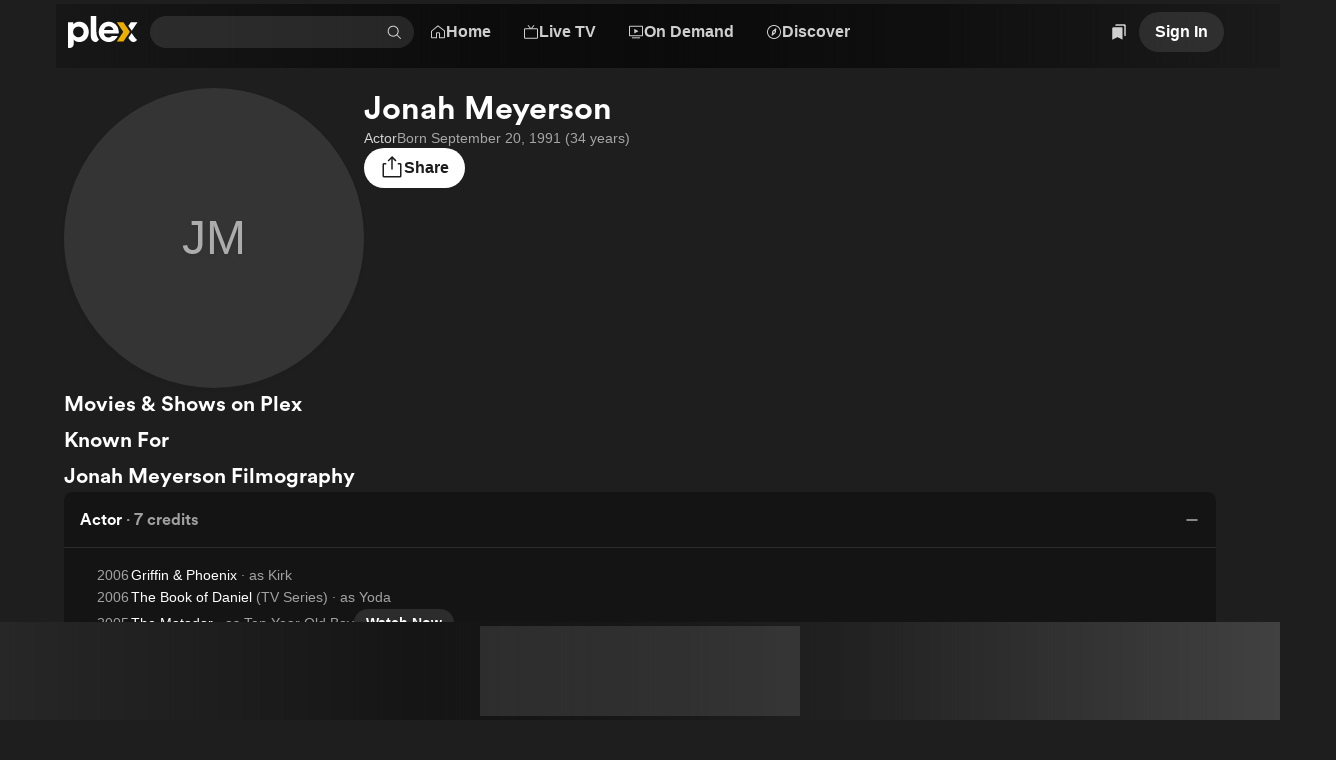

--- FILE ---
content_type: text/css
request_url: https://watch.plex.tv/_next/static/chunks/209f7b3cf3fb5016.css
body_size: -92
content:
.MaxLineWidthContainer-module__MEYx5G__container{width:100%;max-width:var(--layout-optimal-line-length-width)}


--- FILE ---
content_type: text/css
request_url: https://watch.plex.tv/_next/static/chunks/5ebb09ef8ff6b31f.css
body_size: 2746
content:
@font-face{font-style:normal;font-weight:700;src:url(https://website-static.plex.tv/fonts/plexcircular-bold.woff2)format("woff2");font-family:PlexCircular;font-display:optional}body{--navbar-height:64px;--bottom-nav-height:0px;--fixed-ad-height:90px;--custom-toast-bottom:calc(var(--bottom-nav-height) + var(--fixed-ad-height) + var(--size-m));--font-stack:var(--font-inter),-apple-system,blinkmacsystemfont,"Segoe UI",roboto,oxygen-sans,ubuntu,cantarell,"Helvetica Neue",sans-serif;--luma-badge-bottom:1rem;--luma-activity-card-max-width:616px;color:var(--color-surface-foreground-80);background-color:#1e1e1e;--font-body-1-font-family:var(--font-stack)!important;--font-body-2-font-family:var(--font-stack)!important;--font-body-3-font-family:var(--font-stack)!important;--font-button-1-font-family:var(--font-stack)!important;--font-button-2-font-family:var(--font-stack)!important;--font-button-3-font-family:var(--font-stack)!important;--font-display-copy-font-family:var(--font-stack)!important}@media (max-width:1200px){body{--luma-badge-bottom:var(--navbar-height)}}@media (max-width:900px){body{--bottom-nav-height:64px;--fixed-ad-height:50px}}@media print{canvas,footer,header{display:none}body{background:#fff;min-width:900px}@page{size:900px 1170px}}
@font-face{font-family:Inter;font-style:normal;font-weight:100 900;font-display:optional;src:url(../media/2c55a0e60120577a-s.2a48534a.woff2)format("woff2");unicode-range:U+460-52F,U+1C80-1C8A,U+20B4,U+2DE0-2DFF,U+A640-A69F,U+FE2E-FE2F}@font-face{font-family:Inter;font-style:normal;font-weight:100 900;font-display:optional;src:url(../media/9c72aa0f40e4eef8-s.18a48cbc.woff2)format("woff2");unicode-range:U+301,U+400-45F,U+490-491,U+4B0-4B1,U+2116}@font-face{font-family:Inter;font-style:normal;font-weight:100 900;font-display:optional;src:url(../media/ad66f9afd8947f86-s.7a40eb73.woff2)format("woff2");unicode-range:U+1F??}@font-face{font-family:Inter;font-style:normal;font-weight:100 900;font-display:optional;src:url(../media/5476f68d60460930-s.c995e352.woff2)format("woff2");unicode-range:U+370-377,U+37A-37F,U+384-38A,U+38C,U+38E-3A1,U+3A3-3FF}@font-face{font-family:Inter;font-style:normal;font-weight:100 900;font-display:optional;src:url(../media/2bbe8d2671613f1f-s.76dcb0b2.woff2)format("woff2");unicode-range:U+102-103,U+110-111,U+128-129,U+168-169,U+1A0-1A1,U+1AF-1B0,U+300-301,U+303-304,U+308-309,U+323,U+329,U+1EA0-1EF9,U+20AB}@font-face{font-family:Inter;font-style:normal;font-weight:100 900;font-display:optional;src:url(../media/1bffadaabf893a1e-s.7cd81963.woff2)format("woff2");unicode-range:U+100-2BA,U+2BD-2C5,U+2C7-2CC,U+2CE-2D7,U+2DD-2FF,U+304,U+308,U+329,U+1D00-1DBF,U+1E00-1E9F,U+1EF2-1EFF,U+2020,U+20A0-20AB,U+20AD-20C0,U+2113,U+2C60-2C7F,U+A720-A7FF}@font-face{font-family:Inter;font-style:normal;font-weight:100 900;font-display:optional;src:url(../media/83afe278b6a6bb3c-s.p.3a6ba036.woff2)format("woff2");unicode-range:U+??,U+131,U+152-153,U+2BB-2BC,U+2C6,U+2DA,U+2DC,U+304,U+308,U+329,U+2000-206F,U+20AC,U+2122,U+2191,U+2193,U+2212,U+2215,U+FEFF,U+FFFD}@font-face{font-family:Inter Fallback;src:local(Arial);ascent-override:90.44%;descent-override:22.52%;line-gap-override:0.0%;size-adjust:107.12%}.inter_d2a0c819-module__cprLFG__className{font-family:Inter,Inter Fallback;font-style:normal}.inter_d2a0c819-module__cprLFG__variable{--font-inter:"Inter","Inter Fallback"}
.react-chroma-dark{--color-brand-accent:#e5a00d;--color-static-perrywinkle:#8af;--color-static-yellow:#e5a00d;--color-static-grey-1:#282a2d;--color-static-grey-2:#3f4245;--color-static-grey-3:#575b61;--color-static-grey-4:#868c96;--color-static-grey-5:#b3bac1;--color-static-grey-6:#e0e3e6;--color-static-grey-7:#f2f3f4;--color-static-grey-8:#f9f9f9;--color-static-white:#fff;--color-static-red:#c72c05;--color-static-green:#4db288;--color-static-black:#000;--color-brand-black:#191919;--color-brand-white:#fffbf8;--color-brand-gold:#f7c600;--color-brand-blue:#15a9fc;--color-brand-cerise:#f74366;--color-brand-sea-green:#69dd58;--color-brand-orange:#c14f30;--color-brand-deep-purple:#322d5b;--color-brand-maroon:#5b2244;--color-brand-forest:#112f27;--color-alert-highlight:#f93706;--color-confirm-highlight:#4db288;--color-overlay-background:#1f1f1f;--color-text-primary:#fff;--color-text-default:#fffc;--color-text-muted:#fff9;--color-text-accent:#e5a00d;--color-text-alert:#f93706;--color-text-confirm:#366350;--color-text-on-focus:#1c1c1c;--color-text-on-accent:#1c1c1c;--color-text-on-alert:#fff;--color-text-on-confirm:#fff;--color-background-backdrop:#000c;--color-background-control:#ffffff1a;--color-background-card:#0000004d;--color-background-modal:#1c1c1c;--color-background-focus:#fff;--color-background-accent:#e5a00d;--color-background-alert:#952104;--color-background-alert-muted:#190501;--color-background-confirm:#366350;--color-background-success:#08120e;--color-background-informative:#0a0f19;--color-background-accent-focus:#f3b125;--color-background-alert-focus:#a12303;--color-background-control-focus:#ffffff2e;--color-highlight-focus:#fff;--color-highlight-control-focus:#8afc;--color-highlight-alert:#f93706;--color-highlight-success:#4db288;--color-highlight-informative:#69f;--color-highlight-modal:#0000004d;--color-primary-background-100:#fff;--color-primary-background-80:#fffc;--color-primary-background-60:#fff9;--color-primary-background-30:#ffffff4d;--color-primary-background-10:#ffffff1a;--color-primary-background-5:#ffffff0d;--color-primary-foreground-100:#fff;--color-primary-foreground-80:#fffc;--color-primary-foreground-60:#fff9;--color-primary-foreground-30:#ffffff4d;--color-primary-foreground-10:#ffffff1a;--color-primary-foreground-5:#ffffff0d;--color-surface-background-100:#000;--color-surface-background-80:#000c;--color-surface-background-60:#0009;--color-surface-background-30:#0000004d;--color-surface-background-10:#0000001a;--color-surface-background-5:#0000000d;--color-surface-foreground-100:#fff;--color-surface-foreground-80:#fffc;--color-surface-foreground-60:#fff9;--color-surface-foreground-30:#ffffff4d;--color-surface-foreground-10:#ffffff1a;--color-surface-foreground-5:#ffffff0d;--color-ultrablur-tl:#171717;--color-ultrablur-tr:#1c1c1c;--color-ultrablur-br:#414141;--color-ultrablur-bl:#272727;--color-menu:#202629;--color-keyboard-focus:#8af;--font-display-1-font-size:clamp(2.5rem,2.667vw + 1.5rem,3.5rem);--font-display-1-text-decoration:none;--font-display-1-letter-spacing:0;--font-display-1-font-weight:700;--font-display-1-font-style:normal;--font-display-1-font-stretch:normal;--font-display-1-font-family:"PlexCircular","Open Sans",-apple-system,BlinkMacSystemFont,"Segoe UI",Roboto,Oxygen-Sans,Ubuntu,Cantarell,"Helvetica Neue",sans-serif;--font-display-1-line-height:clamp(3rem,2.667vw + 2rem,4rem);--font-display-1-text-transform:none;--font-display-2-font-size:clamp(2rem,2.667vw + 1rem,3rem);--font-display-2-text-decoration:none;--font-display-2-letter-spacing:0;--font-display-2-font-weight:700;--font-display-2-font-style:normal;--font-display-2-font-stretch:normal;--font-display-2-font-family:"PlexCircular","Open Sans",-apple-system,BlinkMacSystemFont,"Segoe UI",Roboto,Oxygen-Sans,Ubuntu,Cantarell,"Helvetica Neue",sans-serif;--font-display-2-line-height:clamp(2.5rem,4vw + 1rem,4rem);--font-display-2-text-transform:none;--font-display-3-font-size:clamp(1.75rem,2vw + 1rem,2.5rem);--font-display-3-text-decoration:none;--font-display-3-letter-spacing:0;--font-display-3-font-weight:700;--font-display-3-font-style:normal;--font-display-3-font-stretch:normal;--font-display-3-font-family:"PlexCircular","Open Sans",-apple-system,BlinkMacSystemFont,"Segoe UI",Roboto,Oxygen-Sans,Ubuntu,Cantarell,"Helvetica Neue",sans-serif;--font-display-3-line-height:clamp(2rem,2.667vw + 1rem,3rem);--font-display-3-text-transform:none;--font-display-copy-font-size:clamp(1rem,.333vw + .875rem,1.125rem);--font-display-copy-text-decoration:none;--font-display-copy-letter-spacing:0;--font-display-copy-font-weight:500;--font-display-copy-font-style:normal;--font-display-copy-font-stretch:normal;--font-display-copy-font-family:-apple-system,BlinkMacSystemFont,"Segoe UI",Roboto,Oxygen-Sans,Ubuntu,Cantarell,"Helvetica Neue",sans-serif;--font-display-copy-line-height:clamp(1.5rem,.667vw + 1.25rem,1.75rem);--font-display-copy-text-transform:none;--font-heading-1-font-size:clamp(1.75rem,.667vw + 1.5rem,2rem);--font-heading-1-text-decoration:none;--font-heading-1-letter-spacing:0;--font-heading-1-font-weight:700;--font-heading-1-font-style:normal;--font-heading-1-font-stretch:normal;--font-heading-1-font-family:"PlexCircular","Open Sans",-apple-system,BlinkMacSystemFont,"Segoe UI",Roboto,Oxygen-Sans,Ubuntu,Cantarell,"Helvetica Neue",sans-serif;--font-heading-1-line-height:clamp(2rem,1.333vw + 1.5rem,2.5rem);--font-heading-1-text-transform:none;--font-heading-2-font-size:clamp(1.125rem,.501vw + .937rem,1.313rem);--font-heading-2-text-decoration:none;--font-heading-2-letter-spacing:0;--font-heading-2-font-weight:700;--font-heading-2-font-style:normal;--font-heading-2-font-stretch:normal;--font-heading-2-font-family:"PlexCircular","Open Sans",-apple-system,BlinkMacSystemFont,"Segoe UI",Roboto,Oxygen-Sans,Ubuntu,Cantarell,"Helvetica Neue",sans-serif;--font-heading-2-line-height:clamp(1.5rem,1.333vw + 1rem,2rem);--font-heading-2-text-transform:none;--font-heading-3-font-size:1rem;--font-heading-3-text-decoration:none;--font-heading-3-letter-spacing:0;--font-heading-3-font-weight:700;--font-heading-3-font-style:normal;--font-heading-3-font-stretch:normal;--font-heading-3-font-family:"PlexCircular","Open Sans",-apple-system,BlinkMacSystemFont,"Segoe UI",Roboto,Oxygen-Sans,Ubuntu,Cantarell,"Helvetica Neue",sans-serif;--font-heading-3-line-height:1.5rem;--font-heading-3-text-transform:none;--font-heading-4-font-size:.875rem;--font-heading-4-text-decoration:none;--font-heading-4-letter-spacing:0;--font-heading-4-font-weight:700;--font-heading-4-font-style:normal;--font-heading-4-font-stretch:normal;--font-heading-4-font-family:"PlexCircular","Open Sans",-apple-system,BlinkMacSystemFont,"Segoe UI",Roboto,Oxygen-Sans,Ubuntu,Cantarell,"Helvetica Neue",sans-serif;--font-heading-4-line-height:1.25rem;--font-heading-4-text-transform:none;--font-body-1-font-size:1rem;--font-body-1-text-decoration:none;--font-body-1-letter-spacing:0;--font-body-1-font-weight:400;--font-body-1-font-style:normal;--font-body-1-font-stretch:normal;--font-body-1-font-family:-apple-system,BlinkMacSystemFont,"Segoe UI",Roboto,Oxygen-Sans,Ubuntu,Cantarell,"Helvetica Neue",sans-serif;--font-body-1-line-height:1.5rem;--font-body-1-text-transform:none;--font-body-2-font-size:.875rem;--font-body-2-text-decoration:none;--font-body-2-letter-spacing:0;--font-body-2-font-weight:400;--font-body-2-font-style:normal;--font-body-2-font-stretch:normal;--font-body-2-font-family:-apple-system,BlinkMacSystemFont,"Segoe UI",Roboto,Oxygen-Sans,Ubuntu,Cantarell,"Helvetica Neue",sans-serif;--font-body-2-line-height:1.25rem;--font-body-2-text-transform:none;--font-body-3-font-size:.75rem;--font-body-3-text-decoration:none;--font-body-3-letter-spacing:0;--font-body-3-font-weight:400;--font-body-3-font-style:normal;--font-body-3-font-stretch:normal;--font-body-3-font-family:-apple-system,BlinkMacSystemFont,"Segoe UI",Roboto,Oxygen-Sans,Ubuntu,Cantarell,"Helvetica Neue",sans-serif;--font-body-3-line-height:1rem;--font-body-3-text-transform:none;--font-button-1-font-size:1rem;--font-button-1-text-decoration:none;--font-button-1-letter-spacing:0;--font-button-1-font-weight:600;--font-button-1-font-style:normal;--font-button-1-font-stretch:normal;--font-button-1-font-family:-apple-system,BlinkMacSystemFont,"Segoe UI",Roboto,Oxygen-Sans,Ubuntu,Cantarell,"Helvetica Neue",sans-serif;--font-button-1-line-height:1.5rem;--font-button-1-text-transform:none;--font-button-2-font-size:.875rem;--font-button-2-text-decoration:none;--font-button-2-letter-spacing:0;--font-button-2-font-weight:600;--font-button-2-font-style:normal;--font-button-2-font-stretch:normal;--font-button-2-font-family:-apple-system,BlinkMacSystemFont,"Segoe UI",Roboto,Oxygen-Sans,Ubuntu,Cantarell,"Helvetica Neue",sans-serif;--font-button-2-line-height:1.25rem;--font-button-2-text-transform:none;--font-caption-font-size:.75rem;--font-caption-text-decoration:none;--font-caption-letter-spacing:0;--font-caption-font-weight:600;--font-caption-font-style:normal;--font-caption-font-stretch:normal;--font-caption-font-family:-apple-system,BlinkMacSystemFont,"Segoe UI",Roboto,Oxygen-Sans,Ubuntu,Cantarell,"Helvetica Neue",sans-serif;--font-caption-line-height:1rem;--font-caption-text-transform:none;--font-tiny-font-size:.625rem;--font-tiny-text-decoration:none;--font-tiny-letter-spacing:0;--font-tiny-font-weight:500;--font-tiny-font-style:normal;--font-tiny-font-stretch:normal;--font-tiny-font-family:-apple-system,BlinkMacSystemFont,"Segoe UI",Roboto,Oxygen-Sans,Ubuntu,Cantarell,"Helvetica Neue",sans-serif;--font-tiny-line-height:1rem;--font-tiny-text-transform:none;--size-xxxxl:8rem;--size-xxxl:4rem;--size-xxl:3rem;--size-xl:2rem;--size-l:1.5rem;--size-m:1rem;--size-s:.75rem;--size-xs:.5rem;--size-xxs:.25rem;--size-xxxs:.125rem;--size-none:0;--size-focusRing:2px;--shadow-low:0rem .25rem .25rem 0rem #0003;--shadow-high:0rem .25rem 1rem 0rem #0003;--shadow-ultra-high:.375rem .375rem .938rem 0rem #00000040;--shadow-modal-footer:0rem -4px .625rem 0rem #00000040;--duration-fast:.1s;--duration-slow:.3s;--duration-veryslow:.6s;--ultrablur-max-brightness:30;--ultrablur-min-brightness:0;--ultrablur-max-saturation:100;--ultrablur-min-saturation:0;--opacity-artwork-mask:1;--border-radius-xs:.125rem;--border-radius-s:.25rem;--border-radius-m:.5rem;--border-radius-l:1rem;--border-radius-max:624.938rem;--zIndex-overlay:1000}


--- FILE ---
content_type: text/css
request_url: https://watch.plex.tv/_next/static/chunks/c656f2d425ed8662.css
body_size: 101
content:
.ErrorPage-module__fywpAa__errorPage{background-color:#e0e4e7;position:relative}.ErrorPage-module__fywpAa__content{z-index:1;position:relative}.ErrorPage-module__fywpAa__background{z-index:0;background-position:top;background-size:cover;width:100%;height:clamp(650px,56.25vw,1080px);margin-top:-100px;position:relative}
.dy73tx0{flex-shrink:0;width:auto}.dy73tx2{position:relative;top:.125em}.dy73tx3{color:inherit}.dy73tx4{color:var(--color-text-default)}.dy73tx5{color:var(--color-text-primary)}.dy73tx6{color:var(--color-text-muted)}.dy73tx7{color:var(--color-text-accent)}.dy73tx8{color:var(--color-text-alert)}.dy73tx9{color:var(--color-text-confirm)}


--- FILE ---
content_type: text/css
request_url: https://watch.plex.tv/_next/static/chunks/3dae03cf5eb0b4ec.css
body_size: -47
content:
._13usayk0{min-width:0}
._1793fbo1{--layout-list-gap:var(--layout-grid-gap)}._1793fbo2{--layout-list-gap:var(--size-none)}._1793fbo3{--layout-list-gap:var(--size-xxxs)}._1793fbo4{--layout-list-gap:var(--size-xxs)}._1793fbo5{--layout-list-gap:var(--size-xs)}._1793fbo6{--layout-list-gap:var(--size-s)}._1793fbo7{--layout-list-gap:var(--size-m)}._1793fbo8{--layout-list-gap:var(--size-l)}._1793fbo9{--layout-list-gap:var(--size-xl)}._1793fboa{--layout-list-gap:var(--size-xxl)}._1793fbob{--layout-list-gap:var(--size-xxxl)}


--- FILE ---
content_type: text/css
request_url: https://watch.plex.tv/_next/static/chunks/72400f269e5719c6.css
body_size: 72
content:
@keyframes gaf5c40{0%{transform:rotate(0)}to{transform:rotate(360deg)}}.gaf5c41{animation:gaf5c40 var(--duration-veryslow)linear infinite;border-style:solid;border-width:2px;border-right-color:#0000;border-radius:50%;display:inline-block}.gaf5c42{border-color:var(--color-background-accent);border-right-color:#0000}.gaf5c43{border-color:inherit;border-right-color:#0000}.gaf5c44{width:var(--size-s);height:var(--size-s)}.gaf5c45{width:var(--size-m);height:var(--size-m)}.gaf5c46{width:var(--size-l);height:var(--size-l)}.gaf5c47{width:var(--size-xl);height:var(--size-xl)}.gaf5c48{width:var(--size-xxl);height:var(--size-xxl)}


--- FILE ---
content_type: text/css
request_url: https://watch.plex.tv/_next/static/chunks/f6e57e644dba227c.css
body_size: 623
content:
._1ibfqem1{white-space:nowrap;min-width:0;transition:all var(--duration-fast);-webkit-user-select:none;user-select:none;border-radius:var(--border-radius-max);align-items:center;line-height:0;display:inline-flex;position:relative}._1ibfqem1:hover{box-shadow:var(--shadow-high)}._1ibfqem1:focus._1ibfqem1:hover{box-shadow:0 0 0 var(--size-focusRing)var(--color-keyboard-focus),var(--shadow-high)}._1ibfqem3{min-height:28px;padding:0 var(--size-s)}._1ibfqem4{min-height:32px;padding:0 var(--size-s)}._1ibfqem5{min-height:40px;padding:0 var(--size-m)}._1ibfqem6{min-height:40px;padding:0 var(--size-xl)}._1ibfqem7{max-width:400px;min-height:40px;padding:0 var(--size-xl)}._1ibfqem8{background-color:var(--color-background-accent);color:var(--color-text-on-accent)}._1ibfqem8:hover{background-color:var(--color-background-accent-focus);color:var(--color-text-on-accent)}._1ibfqem9{box-shadow:inset 0 0 0 2px var(--color-primary-background-30);background:0 0}._1ibfqem9:hover{background:var(--color-background-focus);color:var(--color-text-on-focus)}._1ibfqema{background-color:var(--color-background-alert);color:var(--color-text-on-alert)}._1ibfqema:hover{background-color:var(--color-background-alert-focus);color:var(--color-text-on-alert)}._1ibfqemb{background-color:var(--color-background-control);color:var(--color-text-primary)}._1ibfqemb:hover{background-color:var(--color-background-control-focus);color:var(--color-text-primary)}._1ibfqemc{background-color:var(--color-background-focus);color:var(--color-text-on-focus)}._1ibfqemd{color:#fff;background-color:#000}._1ibfqemd:hover{color:#fff;opacity:.9;background-color:#000}._1ibfqeme{box-sizing:border-box;color:#51595e;background-color:#fff;border:2px solid #0000004d}._1ibfqeme:hover{color:#51595e;opacity:.9}._1ibfqemf{color:var(--color-text-default);background:0 0}._1ibfqemf:hover{background:var(--color-background-focus);color:var(--color-text-on-focus)}._1ibfqemg{color:var(--color-text-default);background:0 0}._1ibfqemg:hover{box-shadow:none;background:0 0}._1ibfqemj{opacity:.5}._1ibfqeml{padding:var(--size-s)}._1ibfqemm,._1ibfqemn{min-height:20px;padding:var(--size-xxs)}._1ibfqemo{min-height:40px;padding:var(--size-s)}._1ibfqemp{padding:var(--size-s)}._1ibfqemq{opacity:0;transition:opacity var(--duration-slow)ease-in-out;position:absolute;top:50%;left:50%;transform:translate(-50%,-50%)}._1ibfqem1._1ibfqem0 ._1ibfqemq{opacity:1}._1ibfqemr{opacity:1;min-width:0;transition:opacity var(--duration-slow)ease-in-out}._1ibfqem1._1ibfqem0 ._1ibfqemr{opacity:0}
.h2f8m10{display:flex}.h2f8m11{transition:transform var(--duration-slow);flex-shrink:0;align-items:center;display:inline-flex}.h2f8m12{transform:rotateX(180deg)}.h2f8m13{transform:rotateX(0)}
._18g3b2g0{min-width:0;line-height:inherit;transition:color var(--duration-fast);-webkit-user-select:auto;user-select:auto}._18g3b2g0:hover{color:var(--color-text-primary)}._18g3b2g0:disabled{opacity:.3}._18g3b2g2{color:inherit}._18g3b2g3{color:var(--color-text-accent)}._18g3b2g4{color:var(--color-text-default)}._18g3b2g5{color:var(--color-text-muted)}._18g3b2g8{text-decoration:underline}._18g3b2g9{text-decoration:none}


--- FILE ---
content_type: text/css
request_url: https://watch.plex.tv/_next/static/chunks/1a68d07481e67628.css
body_size: 652
content:
.DetailsInlinePlayer-module__T2j13G__container{background-color:var(--color-surface-background-60);padding:var(--size-s);height:calc(var(--layout-page-width)*(9/16));justify-content:center;align-items:center;max-height:60vh;display:flex}.DetailsInlinePlayer-module__T2j13G__video{border-radius:var(--border-radius-m);aspect-ratio:16/9;background-color:#000;height:100%;position:relative;overflow:hidden}
.DetailsStack-module__ow4yEq__container{position:relative}
@keyframes _1t9owge1{0%{transform:translateX(var(--radix-toast-swipe-end-x))}to{transform:translateX(calc(100% + var(--size-xs)))}}@keyframes _1t9owge2{0%{transform:translateX(var(--radix-toast-swipe-end-x))}to{transform:translateX(calc(100% + var(--size-l)))}}._1t9owge0{gap:var(--size-m);bottom:var(--size-xs);left:var(--size-xs);z-index:2147483647;flex-direction:column;display:flex;position:fixed}._1t9owge3{border-radius:var(--border-radius-m);box-shadow:var(--shadow-high);width:calc(100vw - (var(--size-xs)*2));border-style:solid;border-width:1px;position:relative}._1t9owge3[data-state=open]{animation-name:_1i3r75i0}._1t9owge3[data-state=closed]{animation-name:_1i3r75i1}._1t9owge3[data-swipe=move]{transform:translateX(var(--radix-toast-swipe-move-x))}._1t9owge3[data-swipe=cancel]{transition-property:transform;transition-timing-function:ease-out;transform:translate(0)}._1t9owge3[data-swipe=end]{animation:_1t9owge1}._1t9owge4{background-color:var(--color-background-alert-muted);border-color:var(--color-highlight-alert);color:var(--color-highlight-alert)}._1t9owge5{background-color:var(--color-background-success);border-color:var(--color-highlight-success);color:var(--color-highlight-success)}._1t9owge6{background-color:var(--color-background-informative);border-color:var(--color-highlight-informative);color:var(--color-highlight-informative)}._1t9owge7{border-color:var(--color-surface-foreground-10);background-color:var(--color-background-backdrop);backdrop-filter:blur(var(--size-m))}._1t9owge8{padding-right:var(--size-xs)}._1t9owge9{bottom:var(--custom-toast-bottom,var(--size-l));box-shadow:var(--shadow-ultra-high);right:var(--size-xs);position:fixed;overflow:hidden}._1t9owgea{margin:var(--size-xs)}._1t9owgeb{top:var(--size-xs);right:var(--size-xs);position:absolute}@media (min-width:601px){._1t9owge0{bottom:unset;left:unset;right:var(--size-l);top:var(--size-xxxl);flex-direction:column-reverse}._1t9owge3{width:480px}._1t9owge3[data-swipe=end]{animation:_1t9owge2}._1t9owge9{right:var(--size-l)}}


--- FILE ---
content_type: text/css
request_url: https://watch.plex.tv/_next/static/chunks/373a05abd87672c9.css
body_size: 256
content:
@property --color-ub-tl{syntax:"<color>";inherits:true;initial-value:#171717}@property --color-ub-tr{syntax:"<color>";inherits:true;initial-value:#1c1c1c}@property --color-ub-br{syntax:"<color>";inherits:true;initial-value:#414141}@property --color-ub-bl{syntax:"<color>";inherits:true;initial-value:#272727}body{--color-ub-tl:var(--color-ultrablur-tl);--color-ub-tr:var(--color-ultrablur-tr);--color-ub-br:var(--color-ultrablur-br);--color-ub-bl:var(--color-ultrablur-bl)}._6yepka0{z-index:-1;background-image:radial-gradient(circle farthest-side at top left,var(--color-ub-tl),transparent 70%),radial-gradient(circle farthest-side at top right,var(--color-ub-tr),transparent 70%),radial-gradient(circle farthest-side at bottom right,var(--color-ub-br),transparent 70%),radial-gradient(circle farthest-side at bottom left,var(--color-ub-bl),transparent 70%);background-color:var(--color-surface-background-100);transition:--color-ub-tl 1s ease-in-out,--color-ub-tr 1s ease-in-out,--color-ub-bl 1s ease-in-out,--color-ub-br 1s ease-in-out;position:fixed;inset:0}._6yepka1{width:100%;height:100%;position:absolute}._6yepka3{background-image:linear-gradient(90deg,var(--color-ub-tl)0%,transparent 70%),linear-gradient(90deg,transparent 30%,var(--color-ub-tr)100%);width:100%;height:100%;position:absolute}._6yepka8{background-image:linear-gradient(90deg,var(--color-ub-bl)0%,transparent 70%),linear-gradient(90deg,transparent 30%,var(--color-ub-br)100%)}._6yepka9{background-image:linear-gradient(90deg,var(--color-ub-tl)0%,transparent 70%),linear-gradient(90deg,transparent 30%,var(--color-ub-bl)100%)}._6yepkaa{background-image:linear-gradient(90deg,var(--color-ub-tr)0%,transparent 70%),linear-gradient(90deg,transparent 30%,var(--color-ub-br)100%)}@media (prefers-reduced-motion:reduce){._6yepka0{transition:none}}


--- FILE ---
content_type: text/css
request_url: https://watch.plex.tv/_next/static/chunks/a5cbdf34f5a71655.css
body_size: -36
content:
.w01fra0{transition:color var(--duration-fast)}.w01fra0:hover{color:var(--color-text-primary)}.w01fra2{color:inherit}.w01fra3{color:var(--color-text-default)}.w01fra4{color:var(--color-text-muted)}.w01fra5{color:var(--color-text-accent)}.w01fra6{color:var(--color-text-alert)}.w01fra7{opacity:.3}.w01fraa{text-decoration:underline}.w01frab{text-decoration:none}.w01frab:hover{text-decoration:underline}


--- FILE ---
content_type: text/css
request_url: https://watch.plex.tv/_next/static/chunks/d295b19634e9acdb.css
body_size: 104
content:
.ShortHero-module__U82-iW__description{width:100%}@media (min-width:901px){.ShortHero-module__U82-iW__description{width:70%}}@media (min-width:1201px){.ShortHero-module__U82-iW__description{width:60%}}
.Page-module__vgZxQW__content{flex-grow:1}@media print{.Page-module__vgZxQW__content{padding-top:0}}
.Section-module__VzOY1W__section{padding:var(--layout-page-padding-y)var(--layout-page-padding-x);flex-shrink:0;position:relative;overflow:hidden}.Section-module__VzOY1W__isCollapsed{padding-top:0;padding-bottom:0}.Section-module__VzOY1W__dim{background-color:var(--color-surface-background-60)}.Section-module__VzOY1W__white{background-color:var(--color-static-grey-8)}.Section-module__VzOY1W__light{background-color:var(--color-static-grey-7)}


--- FILE ---
content_type: text/css
request_url: https://watch.plex.tv/_next/static/chunks/2372217345d38ac5.css
body_size: 976
content:
.AuthGoogleButton-module__osqYSq__container{align-items:center;max-width:400px;height:40px;display:flex}
._2u67o0{-webkit-user-select:none;user-select:none}._2u67o1{opacity:.3;cursor:not-allowed}
.ac7rj90{appearance:none}.ac7rj90:focus{box-shadow:0 0 0 var(--size-focusRing)var(--color-keyboard-focus)}.ac7rj90:disabled{cursor:not-allowed}.ac7rj91{color:var(--color-text-primary);background-color:var(--color-background-control);border-radius:var(--border-radius-s);transition:all var(--duration-fast)ease-in-out;border:none;transition-property:background-color,box-shadow}.ac7rj91:disabled{cursor:not-allowed;opacity:.5}.ac7rj92:focus{background-color:var(--color-background-focus);color:var(--color-text-on-focus);box-shadow:0 0 0 var(--size-focusRing)var(--color-keyboard-focus)}.ac7rj92[aria-invalid=true]:not(:focus){box-shadow:0 0 0 1px var(--color-alert-highlight)}.ac7rj92[aria-invalid=true]:focus{background-color:var(--color-background-focus);color:var(--color-text-on-focus);box-shadow:0 0 0 2px var(--color-alert-highlight)}.ac7rj93{font-family:var(--font-body-2-font-family);font-size:var(--font-body-2-font-size);line-height:var(--font-body-2-line-height);height:var(--font-body-2-line-height)}.ac7rj94{padding-top:var(--size-xxs);padding-bottom:var(--size-xxs);font-family:var(--font-body-1-font-family);font-size:var(--font-body-1-font-size);line-height:var(--font-body-1-line-height);height:calc(var(--font-body-1-line-height) + (var(--size-xxs)*2))}
._72uhhe0{font:inherit;color:currentColor;background-color:var(--color-primary-background-10);border-radius:var(--border-radius-max);border:none;place-content:center;width:1rem;height:1rem;display:grid}._72uhhe0:checked{background-color:var(--color-background-accent)}._72uhhe0:after{content:"";width:1em;height:1em;transition:transform var(--duration-fast)ease-in-out;background-color:var(--color-text-on-accent);border-radius:50%;transform:scale(0)}._72uhhe0:checked:after{transform:scale(.375)}
.h0w4y00{position:relative}.h0w4y00:after{content:"";width:.625rem;height:.4rem;clip-path:path("M10 0.333328L5 6.58333L0 0.333328H10Z");right:var(--size-s);pointer-events:none;background-color:currentColor;position:absolute;top:calc(50% - .2rem)}.h0w4y00:focus-within{color:var(--color-text-on-focus)}.h0w4y01{padding-left:var(--size-s);padding-right:var(--size-l);width:100%}.h0w4y03{box-shadow:0 0 0 1px var(--color-alert-highlight)}.h0w4y03:focus{background-color:var(--color-background-focus);color:var(--color-text-on-focus);box-shadow:0 0 0 2px var(--color-alert-highlight)}.h0w4y05{background-color:var(--color-background-focus);color:var(--color-text-on-focus);box-shadow:0 0 0 var(--size-focusRing)var(--color-keyboard-focus)}
._1g55wbu0{padding:var(--size-s);min-width:100%;min-height:128px;font-family:var(--font-body-1-font-family);font-size:var(--font-body-1-font-size);line-height:var(--font-body-1-line-height);resize:none}._1g55wbu2{box-shadow:0 0 0 1px var(--color-alert-highlight)}._1g55wbu2:focus{background-color:var(--color-background-focus);color:var(--color-text-on-focus);box-shadow:0 0 0 2px var(--color-alert-highlight)}._1g55wbu4{background-color:var(--color-background-focus);color:var(--color-text-on-focus);box-shadow:0 0 0 var(--size-focusRing)var(--color-keyboard-focus)}
.hs285i0{padding-left:var(--size-s);padding-right:var(--size-s)}.hs285i2{box-shadow:0 0 0 1px var(--color-alert-highlight)}.hs285i2:focus{background-color:var(--color-background-focus);color:var(--color-text-on-focus);box-shadow:0 0 0 2px var(--color-alert-highlight)}.hs285i4{background-color:var(--color-background-focus);color:var(--color-text-on-focus);box-shadow:0 0 0 var(--size-focusRing)var(--color-keyboard-focus)}
._1w536bw0{font:inherit;color:currentColor;background-color:var(--color-primary-background-10);border-radius:var(--border-radius-s);border:none;width:1rem;min-width:1rem;height:1rem;position:relative}._1w536bw0:checked{background-color:var(--color-background-accent)}._1w536bw0:after{content:"";clip-path:path("M0.333252 5.2506L5.21529 10.1336L13.6666 1.68325L11.9833 0L5.21528 6.76895L2.01464 3.56921L0.333252 5.2506Z");transition:transform var(--duration-fast)ease-in-out;background-color:var(--color-text-on-accent);width:.875rem;height:.6875rem;position:absolute;top:calc(50% - .34375rem);left:calc(50% - .4375rem);transform:scale(0)}._1w536bw0:checked:after{transform:scale(.8)}
.AuthModalContent-module__-zGmYG__content{justify-content:center;align-items:center;display:flex}.AuthModalContent-module__-zGmYG__innerContent{width:100%}
.RoutableAuthModal-module__VWUEpG__container{background-color:var(--color-surface-background-100);flex-grow:1;max-width:480px;display:flex;overflow:hidden}.RoutableAuthModal-module__VWUEpG__loaderContainer{min-height:350px}


--- FILE ---
content_type: text/css
request_url: https://watch.plex.tv/_next/static/chunks/2a1dfde26646338e.css
body_size: 713
content:
._1fh5d4i0{background-color:var(--color-background-card);box-shadow:var(--shadow-low);transition:transform var(--duration-fast);flex-shrink:0;display:flex;position:relative;overflow:hidden}._1fh5d4i1{border-radius:var(--border-radius-max)}._1fh5d4i2{border-radius:var(--border-radius-m)}._1fh5d4i3{box-shadow:0 0 0 var(--size-focusRing)var(--color-keyboard-focus)}._1fh5d4i5{box-shadow:0 0 0 2px var(--color-background-focus)}._1fh5d4i7{box-shadow:inset 0 0 0 2px var(--color-text-on-focus)}._1fh5d4i8{border-radius:var(--border-radius-max)}._1fh5d4i9{border-radius:var(--border-radius-m)}
._1r30c240{transition:transform var(--duration-slow);justify-content:stretch;align-items:stretch;display:flex;position:absolute;inset:0}._1r30c242{transform:scale(1.03)}._1r30c240>div,._1r30c240>span,._1r30c240>img{flex-grow:1}@media (prefers-reduced-motion){._1r30c242{transform:none}}
@keyframes _1h3mtdz0{0%{opacity:0}60%{opacity:0}to{opacity:1}}._1h3mtdz1{max-width:100%;font-family:var(--font-body-1-font-family);font-weight:var(--font-body-1-font-weight);line-height:1.5}._1h3mtdz3{animation:1s _1h3mtdz0}
.aiglaa0{border-radius:var(--border-radius-max);position:relative;overflow:hidden;-webkit-transform:translate(0,0)}.aiglaa1{background-color:var(--color-surface-background-100);height:100%}.aiglaa2{border-radius:var(--border-radius-max);background-color:var(--color-background-accent);width:100%;height:100%;transition:transform var(--duration-slow)ease-in-out;position:absolute;bottom:0}
._1mcyqow0,._1mcyqow1{position:relative}._1mcyqow2{justify-content:center;align-items:center;display:none;position:absolute;inset:0;container-type:size}._1mcyqow3{background-color:var(--color-surface-background-60);width:100%;height:100%;display:none;position:absolute;inset:0}._1mcyqow4{font-size:32px}._1mcyqow5{margin:var(--size-xxs);display:flex;position:absolute;bottom:0;right:0}._1mcyqow6{bottom:var(--size-xs)}._1mcyqow8{background:linear-gradient(#0000 0%,#00000080 100%);width:100%;height:100%;display:none;position:absolute}._1mcyqow9{bottom:var(--size-xs)}button:hover ._1mcyqow2,button:focus ._1mcyqow2,a:hover ._1mcyqow2,a:focus ._1mcyqow2,._1mcyqow0._1mcyqow1>._1mcyqow2,.hovered>._1mcyqow0>._1mcyqow2,.focused>._1mcyqow0>._1mcyqow2,button:hover ._1mcyqow8,button:focus ._1mcyqow8,a:hover ._1mcyqow8,a:focus ._1mcyqow8,._1mcyqow0._1mcyqow1>._1mcyqow8,.hovered>._1mcyqow0>._1mcyqow8,.focused>._1mcyqow0>._1mcyqow8,button:hover ._1mcyqow3,button:focus ._1mcyqow3,a:hover ._1mcyqow3,a:focus ._1mcyqow3,._1mcyqow0._1mcyqow1>._1mcyqow3,.hovered>._1mcyqow0>._1mcyqow3,.focused>._1mcyqow0>._1mcyqow3{display:flex}._1mcyqowa{margin:var(--size-xxs);height:var(--size-xxs);position:absolute;bottom:0;left:0;right:0;overflow:hidden}._1mcyqowb{padding:var(--size-xs);border-radius:var(--border-radius-s);border-top-left-radius:0;border-top-right-radius:0;border-bottom-right-radius:0;display:flex;position:absolute;top:0;right:0}._1mcyqowd{background-color:var(--color-surface-background-80);color:var(--color-text-primary)}._1mcyqowe{background-color:var(--color-background-alert);color:var(--color-text-on-alert)}@supports (container-type:size){._1mcyqow4{font-size:calc(30*min(1cqw,1cqh))}}


--- FILE ---
content_type: text/css
request_url: https://watch.plex.tv/_next/static/chunks/8a3022d059ce9397.css
body_size: 1129
content:
._7k2xoz9{width:100%;height:var(--size-xl);border-radius:var(--border-radius-max);background-color:var(--color-primary-foreground-10);min-width:0;color:var(--color-primary-foreground-100);transition:background-color var(--duration-fast),color var(--duration-fast);flex-wrap:nowrap;align-items:center;display:flex;position:relative}._7k2xoz9:focus-within:not(._7k2xoz6),._7k2xoz4._7k2xoz9{background-color:var(--color-background-focus);color:var(--color-text-on-focus);transition:none}._7k2xoz7:not(._7k2xoz3)._7k2xoz9{color:var(--color-primary-foreground-100);background-color:#0000}._7k2xoz9:not(:focus-within)._7k2xoz7:not(._7k2xoz3)._7k2xoz9:hover{background-color:var(--color-primary-foreground-10);color:var(--color-primary-foreground-100)}._7k2xoz7:not(._7k2xoz3):focus-within._7k2xoz9{background-color:var(--color-background-focus);color:var(--color-text-on-focus);transition:none}._7k2xoz8._7k2xoz9{height:42px}._7k2xoza{margin-right:var(--size-xs);padding-left:var(--size-xs);padding-right:var(--size-xs);min-width:0;max-width:calc(var(--size-xxl)*3);border-radius:var(--border-radius-s);height:100%;color:inherit;flex-shrink:0;align-items:center;display:flex}._7k2xoz9:not(:focus-within):not(._7k2xoz3):not(._7k2xoz4) ._7k2xoza{pointer-events:none;position:absolute}._7k2xoz9:focus-within ._7k2xoza{border-radius:var(--border-radius-max)}._7k2xoz9:focus-within ._7k2xoza:hover{background-color:var(--color-surface-background-10)}._7k2xoz9._7k2xoz3 ._7k2xoza{border-radius:var(--border-radius-max)}._7k2xoz9._7k2xoz3 ._7k2xoza:hover{background-color:var(--color-surface-background-10)}._7k2xoz9._7k2xoz4 ._7k2xoza{border-radius:var(--border-radius-max)}._7k2xoz9._7k2xoz4 ._7k2xoza:hover{background-color:var(--color-surface-background-10)}._7k2xoza ._7k2xozb{transform:rotateX(180deg)}._7k2xozc{flex-shrink:1;align-items:center;min-width:0;display:flex}._7k2xoz9:not(:focus-within):not(._7k2xoz3):not(._7k2xoz4) ._7k2xozc,._7k2xoz9._7k2xoz5 ._7k2xozc{clip:rect(1px,1px,1px,1px);clip-path:inset(50%);margin:-1px;padding:0;position:absolute;overflow:hidden}._7k2xoz9._7k2xoz2 ._7k2xozc{padding-left:var(--size-xs)}._7k2xozd{padding-left:var(--size-xxs);transition:transform var(--duration-slow);display:inline-block;transform:rotate(0)}._7k2xoze{padding:var(--size-xxs);margin-right:var(--size-xs);align-items:center;display:flex}._7k2xoz9._7k2xoz8 ._7k2xoze{margin-right:var(--size-s)}._7k2xoz9:not(._7k2xoz0) ._7k2xoze{padding-left:var(--size-xs);margin-right:var(--size-xxs)}._7k2xozf{width:100%;height:100%;color:inherit;min-width:10px;font-size:var(--font-body-2-font-size);-webkit-text-decoration:var(--font-body-2-text-decoration);text-decoration:var(--font-body-2-text-decoration);letter-spacing:var(--font-body-2-letter-spacing);font-weight:var(--font-body-2-font-weight);font-style:var(--font-body-2-font-style);font-stretch:var(--font-body-2-font-stretch);font-family:var(--font-body-2-font-family);line-height:var(--font-body-2-line-height);text-transform:var(--font-body-2-text-transform);background-color:#0000;border:none;border-radius:0;outline:0;flex-grow:1;padding-left:0}._7k2xozf::placeholder{color:var(--color-text-muted)}._7k2xoz9._7k2xoz0:not(:focus-within):not(._7k2xoz2):not(._7k2xoz3) ._7k2xozf{padding-left:calc(1rem + (var(--size-xs)*2))}._7k2xoz9:focus-within ._7k2xozf,._7k2xoz9._7k2xoz3:not(._7k2xoz2) ._7k2xozf{padding-left:0}._7k2xoz9._7k2xoz2:not(:focus-within):not(._7k2xoz3) ._7k2xozf{padding:0 calc(var(--size-xs)*2)}._7k2xoz9._7k2xoz2:not(._7k2xoz1):not(._7k2xoz0) ._7k2xozf{padding-left:calc(var(--size-xs)*2)}._7k2xoz9._7k2xoz2:not(._7k2xoz1):not(._7k2xoz0) ._7k2xozf::placeholder{padding-left:0}._7k2xoz9._7k2xoz7 ._7k2xozf::placeholder{color:#0000}._7k2xoz9._7k2xoz7:not(._7k2xoz3) ._7k2xozf{background-color:#0000}._7k2xoz9:not(:focus-within)._7k2xoz7._7k2xoz3:not(._7k2xoz4) ._7k2xozf{color:var(--color-text-muted)}._7k2xoz9:focus-within._7k2xoz7._7k2xoz3 ._7k2xozf{background-color:var(--color-background-focus);color:var(--color-text-on-focus);transition:none}._7k2xoz9._7k2xoz8 ._7k2xozf{font-size:var(--font-body-1-font-size)}._7k2xoz9._7k2xoz8._7k2xoz0:not(:focus-within):not(._7k2xoz2):not(._7k2xoz3) ._7k2xozf{padding-left:calc(var(--size-l) + (var(--size-xs)*2))}._7k2xozg{color:inherit;margin-right:var(--size-xxs);padding:var(--size-xxs);border-radius:var(--border-radius-max);flex-shrink:0}._7k2xozg:hover{background-color:var(--color-surface-background-10)}._7k2xoz9._7k2xoz1._7k2xoz2 ._7k2xozg:last-child{margin-right:var(--size-s)}._7k2xoz6 ._7k2xozh{border-radius:var(--border-radius-max);background-color:var(--color-background-focus);color:var(--color-text-on-focus)}._7k2xoz9:not(:focus-within):not(._7k2xoz4):not(._7k2xoz6) ._7k2xozh{clip:rect(1px,1px,1px,1px);clip-path:inset(50%);width:1px;height:1px;bottom:0;right:calc(((var(--size-xxs) + var(--size-xxs)) + var(--size-xxs)) + 1rem);margin:-1px;padding:0;position:absolute;overflow:hidden}@media (max-width:600px){._7k2xozf{font-size:1rem}}
._1yvvosp3{width:100%;height:var(--size-xl);border-radius:var(--border-radius-max);min-width:0;color:var(--color-text-default);transition:background-color var(--duration-fast),color var(--duration-fast);background-color:#0000;flex-wrap:nowrap;align-items:center;display:flex;position:relative}._1yvvosp3:not(:focus-within)._1yvvosp3:hover{background-color:var(--color-background-control)}._1yvvosp3:focus-within{background-color:var(--color-background-focus);color:var(--color-text-on-focus);transition:none}._1yvvosp1._1yvvosp3{height:40px}._1yvvosp4{clip:rect(1px,1px,1px,1px);clip-path:inset(50%);pointer-events:none;margin:-1px;padding:0;position:absolute;overflow:hidden}._1yvvosp5{width:100%;height:100%;color:var(--color-text-primary);border-radius:var(--border-radius-max);min-width:10px;padding-left:var(--size-m);font-size:var(--font-body-2-font-size);-webkit-text-decoration:var(--font-body-2-text-decoration);text-decoration:var(--font-body-2-text-decoration);letter-spacing:var(--font-body-2-letter-spacing);font-weight:var(--font-body-2-font-weight);font-style:var(--font-body-2-font-style);font-stretch:var(--font-body-2-font-stretch);font-family:var(--font-body-2-font-family);line-height:var(--font-body-2-line-height);text-transform:var(--font-body-2-text-transform);background-color:#0000;border:none;outline:0;flex-grow:1}._1yvvosp5::placeholder{color:var(--color-text-muted)}._1yvvosp3 ._1yvvosp5::placeholder{color:#0000}._1yvvosp3:hover ._1yvvosp5::placeholder{color:var(--color-text-muted)}._1yvvosp3:not(._1yvvosp0) ._1yvvosp5{background-color:#0000}._1yvvosp3:not(:focus-within)._1yvvosp0:not(:hover) ._1yvvosp5{color:#0000}._1yvvosp3:focus-within._1yvvosp0 ._1yvvosp5{background-color:var(--color-background-focus);color:var(--color-text-on-focus);transition:none}._1yvvosp3._1yvvosp1 ._1yvvosp5{font-size:var(--font-body-1-font-size)}._1yvvosp6{width:var(--size-xl);height:100%;padding-right:var(--size-xs);justify-content:center;align-items:center;display:inline-flex;position:relative}._1yvvosp7{clip:rect(1px,1px,1px,1px);padding:var(--size-xxs);clip-path:inset(50%);pointer-events:none;color:inherit;z-index:1;border-radius:var(--border-radius-max);flex-shrink:0;margin:-1px;position:absolute;overflow:hidden}._1yvvosp7:hover{background-color:var(--color-surface-background-10)}._1yvvosp3:focus-within._1yvvosp0 ._1yvvosp7{overflow:initial;clip:unset;clip-path:unset;pointer-events:initial;margin:0}._1yvvosp8{padding:var(--size-xxs);border-radius:var(--border-radius-max)}._1yvvosp3:focus-within._1yvvosp0 ._1yvvosp8{clip:rect(1px,1px,1px,1px);clip-path:inset(50%);pointer-events:none;margin:-1px;padding:0;position:absolute;overflow:hidden}@media (max-width:600px){._1yvvosp5{font-size:1rem}}@media (min-width:1201px){._1yvvosp2:not(:focus-within)._1yvvosp3{background-color:var(--color-background-control)}._1yvvosp3._1yvvosp2 ._1yvvosp5{color:inherit}._1yvvosp3._1yvvosp2 ._1yvvosp5::placeholder{color:var(--color-text-muted)}._1yvvosp3._1yvvosp2:not(:focus-within)._1yvvosp0:not(:hover) ._1yvvosp5{color:inherit}}


--- FILE ---
content_type: text/css
request_url: https://watch.plex.tv/_next/static/chunks/d2e5d84a75da4acb.css
body_size: 519
content:
.BottomSheet-module__vWiraq__container{z-index:1001;justify-content:center;align-items:center;width:100%;height:max-content;display:flex;position:fixed;bottom:0}.BottomSheet-module__vWiraq__overlay{z-index:var(--zIndex-overlay);animation-duration:var(--duration-slow);background:var(--color-surface-background-60);width:100%;height:100%;display:flex;position:fixed;inset:0;overflow-y:hidden}.BottomSheet-module__vWiraq__sheet{z-index:1;box-shadow:0 0 var(--size-xl)var(--color-surface-background-30);border-radius:var(--border-radius-l);border-bottom-right-radius:unset;border-bottom-left-radius:unset;pointer-events:auto;background:#1c1c1c;width:clamp(300px,100vw,415px);position:relative;overflow:hidden}.BottomSheet-module__vWiraq__sheetHeader{width:100%;position:relative;overflow:hidden}.BottomSheet-module__vWiraq__artworkHeader{opacity:.8;width:100%;mask-image:linear-gradient(#000,#0000)}.BottomSheet-module__vWiraq__clearLogo{z-index:1;padding:var(--size-l)var(--size-m);justify-content:center;align-items:flex-end;width:100%;height:100%;display:flex;position:absolute;top:0}.BottomSheet-module__vWiraq__handle{top:var(--size-s);opacity:.3;z-index:2;background:var(--color-static-grey-7);left:50%;transform:translate(-50%);position:absolute!important}.BottomSheet-module__vWiraq__closeButtonContainer{top:var(--size-xs);right:var(--size-xs);z-index:2;position:absolute}.BottomSheet-module__vWiraq__appTile{border-radius:var(--border-radius-l);background:var(--color-surface-background-100);justify-content:center;align-items:center;width:85px;height:85px;display:flex}
.eyw4qs0{border-radius:var(--border-radius-s);display:inline-flex}.eyw4qs1{background-color:var(--color-background-card);color:var(--color-text-primary)}.eyw4qs2{background-color:var(--color-background-card);color:var(--color-text-accent)}.eyw4qs3{background-color:var(--color-background-alert);color:var(--color-text-on-alert)}.eyw4qs4{background-color:var(--color-primary-background-10);color:var(--color-text-muted)}.eyw4qs5{padding:var(--size-xxs)}.eyw4qs6{padding:var(--size-xxs)var(--size-xs);overflow:hidden}
.Markdown-module__98PlAq__list{padding:0 0 var(--size-m)var(--size-l)}ul.Markdown-module__98PlAq__list{list-style:circle}ol.Markdown-module__98PlAq__list{list-style-type:decimal}


--- FILE ---
content_type: text/css
request_url: https://watch.plex.tv/_next/static/chunks/0e8d313e643a13c8.css
body_size: 1033
content:
.GuideChannelRow-module__eSkB7W__channel{display:flex}.GuideChannelRow-module__eSkB7W__channelButton{margin-right:var(--size-xs);border-radius:var(--border-radius-m);background:var(--color-primary-background-5);flex-shrink:0;justify-content:center;align-items:center;display:flex}.GuideChannelRow-module__eSkB7W__channelButton:hover{background:var(--color-primary-background-10)}.GuideChannelRow-module__eSkB7W__selectedChannelButton{box-shadow:inset 0 0 0 var(--size-focusRing)var(--color-background-focus);background:var(--color-primary-background-10)}.GuideChannelRow-module__eSkB7W__channelImage{aspect-ratio:3/2;position:relative}.GuideChannelRow-module__eSkB7W__airings{flex:1;display:flex;position:relative;overflow:hidden}@media (min-width:601px){.GuideChannelRow-module__eSkB7W__channelButton{padding:var(--size-m)}.GuideChannelRow-module__eSkB7W__channelImage{width:56px}}@media (max-width:600px){.GuideChannelRow-module__eSkB7W__channelButton{padding:var(--size-xs)}.GuideChannelRow-module__eSkB7W__channelImage{width:72px}}
.GuideChannels-module__vJP-xG__container{--guide-page-channel-button-width:88px;padding-bottom:var(--layout-page-padding-y);flex-direction:column;width:100%;height:100vh;display:flex}.GuideChannels-module__vJP-xG__categories{overflow-y:auto}.GuideChannels-module__vJP-xG__virtualItem{width:100%;position:absolute;top:0;left:0}.GuideChannels-module__vJP-xG__header{z-index:1;border-radius:var(--border-radius-xs);background-color:var(--color-surface-background-100);padding:var(--size-xs)var(--size-m);}
.GuideTimeBar-module__0oPg-a__timeBar{align-items:center;gap:var(--size-xs);margin-bottom:var(--size-xs);display:inline-flex}.GuideTimeBar-module__0oPg-a__menu{width:var(--guide-page-channel-button-width);display:flex}.GuideTimeBar-module__0oPg-a__intervals{flex-grow:1;justify-content:space-between;display:flex}.GuideTimeBar-module__0oPg-a__interval{padding:0 var(--size-m);display:flex}
.AbsoluteCenter-module__umqb6G__absoluteCenter{position:absolute;top:50%;left:50%;transform:translate(-50%,-50%)}
.PlayerControls-module__kAj-7q__controlsContainer{pointer-events:none;position:absolute;inset:0;overflow:hidden}.PlayerControls-module__kAj-7q__controls{padding:var(--size-m);pointer-events:auto;position:absolute}.PlayerControls-module__kAj-7q__topControls{transition:all var(--duration-fast);padding-bottom:var(--size-xxxl);background:linear-gradient(#000c,#0000);top:0;left:0;right:0;}.PlayerControls-module__kAj-7q__topControls.PlayerControls-module__kAj-7q__exit{opacity:0;pointer-events:none;transform:translateY(-20px)}.PlayerControls-module__kAj-7q__bottomControls{transition:opacity var(--duration-fast);padding-top:var(--size-xxxl);background:linear-gradient(#0000,#000c);bottom:0;left:0;right:0;}.PlayerControls-module__kAj-7q__bottomControls.PlayerControls-module__kAj-7q__exit{opacity:0;pointer-events:none}.PlayerControls-module__kAj-7q__volumeContainer{flex-direction:row;align-items:center;display:flex}.PlayerControls-module__kAj-7q__volumeContainer.PlayerControls-module__kAj-7q__isVolumeSliderVisible{width:120px}.PlayerControls-module__kAj-7q__mutedIcon{padding:calc(var(--size-s) + var(--size-m))var(--size-xl);pointer-events:none;display:flex;position:absolute;bottom:0;left:0}.PlayerControls-module__kAj-7q__mutedIcon.PlayerControls-module__kAj-7q__exit{opacity:0;transition:opacity var(--duration-slow);transition-delay:var(--duration-fast)}.PlayerControls-module__kAj-7q__coverButton{cursor:default;touch-action:none;pointer-events:auto;background:0 0;border:none;outline:none;width:100%;height:100%;margin:0;padding:0;position:absolute;top:0;left:0}.PlayerControls-module__kAj-7q__standaloneAdCountdown{bottom:var(--size-m);left:var(--size-m);text-shadow:0 0 10px #000;position:absolute}.PlayerControls-module__kAj-7q__isCursorHidden,.PlayerControls-module__kAj-7q__isCursorHidden .PlayerControls-module__kAj-7q__coverButton{cursor:none}
.NavMenuLiveTVCategoryList-module__2E8exa__container{min-height:244px;position:relative}
.NavMenuOnDemandCategoryList-module__UzUfOq__container{min-height:244px;position:relative}
.layout-module__KkKiua__app{width:100%;max-width:var(--layout-page-max-width);flex-direction:column;min-height:100vh;margin:0 auto;display:flex;position:relative}@media (min-width:1921px){.layout-module__KkKiua__app:before,.layout-module__KkKiua__app:after{background-color:var(--color-surface-background-30);width:calc((100% - var(--layout-page-max-width))/2);content:"";display:block;position:fixed;top:0;bottom:0}.layout-module__KkKiua__app:before{left:0}.layout-module__KkKiua__app:after{right:0}}


--- FILE ---
content_type: text/css
request_url: https://watch.plex.tv/_next/static/chunks/b121f753fc06b6d6.css
body_size: -85
content:
.po8e0t0{position:absolute;inset:0}.po8e0t1,.po8e0t1 a:not(.po8e0t0),.po8e0t1 button{position:relative}.po8e0t1 :not(a,button){pointer-events:none}.po8e0t1 a,.po8e0t1 button{pointer-events:all}


--- FILE ---
content_type: text/css
request_url: https://watch.plex.tv/_next/static/chunks/050d2acb9b370074.css
body_size: -98
content:
.FullBleed-module__qQ2fIW__fullBleed{margin:0 calc(-1*var(--layout-page-padding-x));align-self:stretch}


--- FILE ---
content_type: text/css
request_url: https://watch.plex.tv/_next/static/chunks/7a49d128d220de17.css
body_size: 69
content:
.GuideHero-module__ByGFcG__inlinePlayer{border-radius:var(--size-m);aspect-ratio:16/9;flex-grow:1;max-width:700px;position:relative;overflow:hidden}.GuideHero-module__ByGFcG__metadata{padding:var(--size-m)var(--size-xl);flex:1;min-width:400px}@media (max-width:900px){.GuideHero-module__ByGFcG__inlinePlayer{max-width:100%}}@media (min-width:601px){.GuideHero-module__ByGFcG__inlinePlayer{margin:0}}
@media (max-width:600px){.LumaMetadataButtonBar-module___HYVYW__container button{text-align:center;flex-grow:1}}


--- FILE ---
content_type: text/javascript
request_url: https://watch.plex.tv/_next/static/chunks/272d139525fc383b.js
body_size: 11908
content:
(globalThis.TURBOPACK||(globalThis.TURBOPACK=[])).push(["object"==typeof document?document.currentScript:void 0,114107,e=>{"use strict";e.i(354370);var t=e.i(921144),r=e.i(208058),n=e.i(542931),i=e.i(79907);let s={maxAgeSeconds:r.HOUR_IN_SECONDS,sameSite:"none",secure:!(0,i.isTestEnv)()};async function o(){let[e,i]=await Promise.all([(0,n.getCookie)(r.COOKIES.SESSION_ID,t.string()),(0,n.getCookie)(r.COOKIES.ANONYMOUS_SESSION_ID,t.string())]);(e||i)&&await Promise.all([e&&(0,n.setCookie)(r.COOKIES.SESSION_ID,e,s),i&&(0,n.setCookie)(r.COOKIES.ANONYMOUS_SESSION_ID,i,s)])}e.s(["default",()=>o],114107)},154250,e=>{"use strict";var t=e.i(459873);function r(){return"https://watch.plex.tv"+(0,t.usePathname)()}e.s(["default",()=>r])},357784,e=>{"use strict";var t=e.i(977052),r=e.i(156207),n=e.i(144977),i=e.i(93074),s=e.i(346038);function o(e){let o=e+"CollectionProvider",[a,l]=(0,r.createContextScope)(o),[u,c]=a(o,{collectionRef:{current:null},itemMap:new Map}),d=e=>{let{scope:r,children:n}=e,i=t.default.useRef(null),o=t.default.useRef(new Map).current;return(0,s.jsx)(u,{scope:r,itemMap:o,collectionRef:i,children:n})};d.displayName=o;let f=e+"CollectionSlot",h=(0,i.createSlot)(f),p=t.default.forwardRef((e,t)=>{let{scope:r,children:i}=e,o=c(f,r),a=(0,n.useComposedRefs)(t,o.collectionRef);return(0,s.jsx)(h,{ref:a,children:i})});p.displayName=f;let y=e+"CollectionItemSlot",v="data-radix-collection-item",g=(0,i.createSlot)(y),E=t.default.forwardRef((e,r)=>{let{scope:i,children:o,...a}=e,l=t.default.useRef(null),u=(0,n.useComposedRefs)(r,l),d=c(y,i);return t.default.useEffect(()=>(d.itemMap.set(l,{ref:l,...a}),()=>void d.itemMap.delete(l))),(0,s.jsx)(g,{...{[v]:""},ref:u,children:o})});return E.displayName=y,[{Provider:d,Slot:p,ItemSlot:E},function(r){let n=c(e+"CollectionConsumer",r);return t.default.useCallback(()=>{let e=n.collectionRef.current;if(!e)return[];let t=Array.from(e.querySelectorAll(`[${v}]`));return Array.from(n.itemMap.values()).sort((e,r)=>t.indexOf(e.ref.current)-t.indexOf(r.ref.current))},[n.collectionRef,n.itemMap])},l]}var a=new WeakMap;function l(e,t){var r,n;let i,s,o;if("at"in Array.prototype)return Array.prototype.at.call(e,t);let a=(r=e,n=t,i=r.length,(o=(s=u(n))>=0?s:i+s)<0||o>=i?-1:o);return -1===a?void 0:e[a]}function u(e){return e!=e||0===e?0:Math.trunc(e)}(class e extends Map{#e;constructor(e){super(e),this.#e=[...super.keys()],a.set(this,!0)}set(e,t){return a.get(this)&&(this.has(e)?this.#e[this.#e.indexOf(e)]=e:this.#e.push(e)),super.set(e,t),this}insert(e,t,r){let n,i=this.has(t),s=this.#e.length,o=u(e),a=o>=0?o:s+o,l=a<0||a>=s?-1:a;if(l===this.size||i&&l===this.size-1||-1===l)return this.set(t,r),this;let c=this.size+ +!i;o<0&&a++;let d=[...this.#e],f=!1;for(let e=a;e<c;e++)if(a===e){let s=d[e];d[e]===t&&(s=d[e+1]),i&&this.delete(t),n=this.get(s),this.set(t,r)}else{f||d[e-1]!==t||(f=!0);let r=d[f?e:e-1],i=n;n=this.get(r),this.delete(r),this.set(r,i)}return this}with(t,r,n){let i=new e(this);return i.insert(t,r,n),i}before(e){let t=this.#e.indexOf(e)-1;if(!(t<0))return this.entryAt(t)}setBefore(e,t,r){let n=this.#e.indexOf(e);return -1===n?this:this.insert(n,t,r)}after(e){let t=this.#e.indexOf(e);if(-1!==(t=-1===t||t===this.size-1?-1:t+1))return this.entryAt(t)}setAfter(e,t,r){let n=this.#e.indexOf(e);return -1===n?this:this.insert(n+1,t,r)}first(){return this.entryAt(0)}last(){return this.entryAt(-1)}clear(){return this.#e=[],super.clear()}delete(e){let t=super.delete(e);return t&&this.#e.splice(this.#e.indexOf(e),1),t}deleteAt(e){let t=this.keyAt(e);return void 0!==t&&this.delete(t)}at(e){let t=l(this.#e,e);if(void 0!==t)return this.get(t)}entryAt(e){let t=l(this.#e,e);if(void 0!==t)return[t,this.get(t)]}indexOf(e){return this.#e.indexOf(e)}keyAt(e){return l(this.#e,e)}from(e,t){let r=this.indexOf(e);if(-1===r)return;let n=r+t;return n<0&&(n=0),n>=this.size&&(n=this.size-1),this.at(n)}keyFrom(e,t){let r=this.indexOf(e);if(-1===r)return;let n=r+t;return n<0&&(n=0),n>=this.size&&(n=this.size-1),this.keyAt(n)}find(e,t){let r=0;for(let n of this){if(Reflect.apply(e,t,[n,r,this]))return n;r++}}findIndex(e,t){let r=0;for(let n of this){if(Reflect.apply(e,t,[n,r,this]))return r;r++}return -1}filter(t,r){let n=[],i=0;for(let e of this)Reflect.apply(t,r,[e,i,this])&&n.push(e),i++;return new e(n)}map(t,r){let n=[],i=0;for(let e of this)n.push([e[0],Reflect.apply(t,r,[e,i,this])]),i++;return new e(n)}reduce(...e){let[t,r]=e,n=0,i=r??this.at(0);for(let r of this)i=0===n&&1===e.length?r:Reflect.apply(t,this,[i,r,n,this]),n++;return i}reduceRight(...e){let[t,r]=e,n=r??this.at(-1);for(let r=this.size-1;r>=0;r--){let i=this.at(r);n=r===this.size-1&&1===e.length?i:Reflect.apply(t,this,[n,i,r,this])}return n}toSorted(t){return new e([...this.entries()].sort(t))}toReversed(){let t=new e;for(let e=this.size-1;e>=0;e--){let r=this.keyAt(e),n=this.get(r);t.set(r,n)}return t}toSpliced(...t){let r=[...this.entries()];return r.splice(...t),new e(r)}slice(t,r){let n=new e,i=this.size-1;if(void 0===t)return n;t<0&&(t+=this.size),void 0!==r&&r>0&&(i=r-1);for(let e=t;e<=i;e++){let t=this.keyAt(e),r=this.get(t);n.set(t,r)}return n}every(e,t){let r=0;for(let n of this){if(!Reflect.apply(e,t,[n,r,this]))return!1;r++}return!0}some(e,t){let r=0;for(let n of this){if(Reflect.apply(e,t,[n,r,this]))return!0;r++}return!1}}),e.s(["createCollection",()=>o])},881009,e=>{"use strict";var t=e.i(346038);let r=(0,e.i(977052).createContext)(void 0);function n({utm:e,children:n}){return(0,t.jsx)(r.Provider,{value:e,children:n})}e.s(["UtmContext",0,r,"default",()=>n])},125920,e=>{"use strict";var t=e.i(977052),r=e.i(881009);function n(e){let n=(0,t.useContext)(r.UtmContext),i=e?JSON.stringify(e):void 0;return(0,t.useMemo)(()=>{if(!n&&!i)return;let e=i?JSON.parse(i):void 0,t={...n,...e};return t.source||(t.internal="mediaverse"),t},[i,n])}e.s(["default",()=>n])},90137,e=>{"use strict";e.i(459873);var t=e.i(65765),r=e.i(977052),n=e.i(208058),i=e.i(37487),s=e.i(710466),o=e.i(581424),a=e.i(52798);function l(e){let l,u,c="auth"in e?e.auth:void 0,d=(0,a.default)(),f=(0,t.useLocale)(),h=(l=(0,i.useSearchParams)(),u=l?.get(n.REFERRER_SEARCH_PARAM),(0,s.default)(u)),p=(0,o.usePlaybackID)(),y=(0,o.usePlaybackSessionID)(),v=(0,o.useSessionID)(),g=JSON.stringify(e);return(0,r.useMemo)(()=>{let e=JSON.parse(g);if(!c&&!("skipAuth"in e))return;let t={"X-Plex-Client-Identifier":d.clientID,"X-Plex-Product":h,"X-Plex-Provider-Version":n.PROVIDER_API_VERSION};return f&&(t["X-Plex-Language"]=f),c&&(t["X-Plex-Token"]=c.token),d.browser.name&&(t["X-Plex-Platform"]=d.browser.name),d.browser.version&&(t["X-Plex-Platform-Version"]=d.browser.version),d.os.name&&(t["X-Plex-Device"]=d.os.name),y&&(t["X-Plex-Playback-Session-Id"]=y),p&&(t["X-Plex-Playback-Id"]=p),v&&(t["X-Plex-Session-Id"]=v),{...e?.fetchOptions??{},headers:{...t,...e?.fetchOptions?.headers??{}}}},[c,d.browser.name,d.browser.version,d.clientID,d.os.name,f,g,p,y,h,v])}e.s(["default",()=>l],90137)},786317,e=>{"use strict";var t=e.i(977052);let r=e=>{let t,r=new Set,n=(e,n)=>{let i="function"==typeof e?e(t):e;if(!Object.is(i,t)){let e=t;t=(null!=n?n:"object"!=typeof i||null===i)?i:Object.assign({},t,i),r.forEach(r=>r(t,e))}},i=()=>t,s={setState:n,getState:i,getInitialState:()=>o,subscribe:e=>(r.add(e),()=>r.delete(e))},o=t=e(n,i,s);return s},n=e=>{let n=e?r(e):r,i=e=>(function(e,r=e=>e){let n=t.default.useSyncExternalStore(e.subscribe,t.default.useCallback(()=>r(e.getState()),[e,r]),t.default.useCallback(()=>r(e.getInitialState()),[e,r]));return t.default.useDebugValue(n),n})(n,e);return Object.assign(i,n),i},i=e=>e?n(e):n;e.s(["create",()=>i],786317)},581424,710466,e=>{"use strict";var t=e.i(786317),r=e.i(177467),n=e.i(208058);function i(e){let t="Plex Mediaverse",r=!!window.frameElement||window.top!==window.self;return e&&r&&(t+=` - ${e}`),t}e.i(748532),e.s(["default",()=>i],710466);let s=(0,t.create)(()=>({})),{getState:o,setState:a}=s;function l(e,t,s,o,l){let u,c=new URLSearchParams(window.location.search).get(n.REFERRER_SEARCH_PARAM),d=l?.metrics.reduce((e,t)=>(e[t.event]=t.status,e),{});a({campaign:o,clientID:s.clientID,anonymousClientID:s.anonymousClientID,deviceInfo:{device:s.browser.name,layout:(u=window.innerWidth)>r.MEDIA_BREAKPOINTS.max?"Desktop (Large)":u>r.MEDIA_BREAKPOINTS.l?"Desktop (Medium)":u>r.MEDIA_BREAKPOINTS.m?"Desktop (Small)":u>r.MEDIA_BREAKPOINTS.s?"Tablet":"Mobile",model:s.device.model,platform:s.os.name,platformVersion:s.os.version,product:i(c),screenResolution:`${window.screen.width}x${window.screen.height}`,vendor:s.device.vendor,version:s.browser.version},privacySettings:d,sessionID:e,anonymousSessionID:t})}function u(){return o().campaign}function c(){return o().clientID}function d(){return o().anonymousClientID}function f(){return o().deviceInfo}function h(){a({playbackSessionID:crypto.randomUUID(),anonymousPlaybackSessionID:crypto.randomUUID()})}function p(){a({playbackSessionID:void 0,anonymousPlaybackSessionID:void 0})}function y(){a({playbackID:crypto.randomUUID(),anonymousPlaybackID:crypto.randomUUID()})}function v(){a({playbackID:void 0,anonymousPlaybackID:void 0})}function g(){return s(e=>e.playbackID)}function E(){return o().playbackID}function S(){return o().anonymousPlaybackID}function m(){return s(e=>e.playbackSessionID)}function I(){return o().playbackSessionID}function O(){return o().anonymousPlaybackSessionID}function w(){return o().privacySettings}function _(){return s(e=>e.sessionID)}function b(){return o().sessionID}function R(){return o().anonymousSessionID}e.s(["endPlaybackMetrics",()=>v,"endPlaybackSessionMetrics",()=>p,"getAnonymousClientID",()=>d,"getAnonymousPlaybackID",()=>S,"getAnonymousPlaybackSessionID",()=>O,"getAnonymousSessionID",()=>R,"getCampaign",()=>u,"getClientID",()=>c,"getDeviceInfo",()=>f,"getPlaybackID",()=>E,"getPlaybackSessionID",()=>I,"getPrivacySettings",()=>w,"getSessionID",()=>b,"startPlaybackMetrics",()=>y,"startPlaybackSessionMetrics",()=>h,"syncWithSession",()=>l,"usePlaybackID",()=>g,"usePlaybackSessionID",()=>m,"useSessionID",()=>_],581424)},208058,678901,e=>{"use strict";e.i(748532);var t,r=((t={}).BOTTOM_SHEET="bottom_sheet",t.CONTROL="control",t.FORCE="force_install",t);function n(...e){let t=e.filter(Boolean);if(AbortSignal.any)return AbortSignal.any(t);let r=new AbortController;for(let e of t)e.aborted?r.abort(e.reason):e.addEventListener("abort",()=>r.abort(e.reason),{once:!0});return r.signal}e.s(["COOKIES",0,{AUTH:"https://plex.tv".includes("sandbox")?"plex_tv_auth_sandbox":"plex_tv_auth",BANNER:"plex_tv_notif",CLIENT_ID:"plex_tv_client_id",ANONYMOUS_CLIENT_ID:"plex_tv_anon_client_id",COMMISSION_JUNCTION_INTERNAL:"plex_tv_cj",COMMISSION_JUNCTION:"cje",SESSION_ID:"plex_tv_session_id",ANONYMOUS_SESSION_ID:"plex_tv_anon_session_id",USER_SETTINGS:"plex_tv_user_settings",UTM:"plex_utm",LUMA_ADS_SEED:"plex_tv_luma_ads_seed"},"DAY_IN_SECONDS",0,86400,"DEEP_LINK_URL",0,"https://plex.smart.link/2jlwlvk9e","GTM_ID",0,"GTM-WCLGG3Q","HOUR_IN_MILLISECONDS",0,36e5,"HOUR_IN_SECONDS",0,3600,"MINUTE_IN_MILLISECONDS",0,6e4,"MINUTE_IN_SECONDS",0,60,"PROVIDER_API_VERSION",0,"6.5.0","REFERRER_SEARCH_PARAM",0,"referrer","SECOND_IN_MILLISECONDS",0,1e3,"UPSELL_VARIANT",()=>r,"YYYY_MM_DD",0,"yyyy-MM-dd"],208058),e.s(["default",()=>n],678901)},233706,e=>{"use strict";e.s(["HTTPMethod",()=>l,"RequestError",()=>a,"default",()=>u,"getBasicAuth",()=>c]);var t,r=e.i(748532),n=e.i(208058),i=e.i(678901),s=e.i(259608),o=e.i(79907);class a extends Error{statusCode;statusText;statusBody;constructor(e,t,r,n){super(`REQUEST_ERROR: (${t}) ${e}`),this.statusCode=t,this.statusText=r,this.statusBody=n,Object.setPrototypeOf(this,new.target.prototype)}}var l=((t={}).Delete="DELETE",t.Get="GET",t.Post="POST",t.Put="PUT",t);async function u(e,t={}){let r,{timeout:o,next:l,cache:d,signal:f,...h}=t,p=new AbortController;o&&(r=setTimeout(()=>{(0,s.default)("Network").error("Fetch timeout:",e),p.abort()},o));let y=c(e),v={...h,signal:(0,i.default)(f,p.signal),body:h.body?JSON.stringify(h.body):void 0,headers:{...h.headers,...y?{Authorization:`Basic ${y}`}:{},Accept:"application/json","Content-Type":"application/json"},cache:d,next:"force-cache"===d?{...l,revalidate:l?.revalidate??n.HOUR_IN_SECONDS}:l},g=await fetch(e,v);if(r&&clearTimeout(r),!g.ok){let t;try{t=await g.json()}catch{throw new a(e,g.status,g.statusText)}throw new a(e,g.status,g.statusText,t)}return 204===g.status?{}:g.json()}function c(e){if((0,o.isProdEnv)())return;let{origin:t}=new URL(e);switch(t){case"https://plex.tv":return r.default.env.NEXT_PUBLIC_PLEXTV_API_BASIC_AUTH;case"https://discover.provider.plex.tv":case"https://epg.provider.plex.tv":case"https://vod.provider.plex.tv":return r.default.env.NEXT_PUBLIC_PROVIDER_BASIC_AUTH;default:return}}},259608,181749,e=>{"use strict";e.s(["default",()=>u],259608);var t=e.i(748532),r=e.i(233706),n=e.i(79907);function i(e,t){let r,n,i,s=!1;function o(...a){return s?(clearTimeout(r),r=setTimeout(()=>{Date.now()-n>=t&&(i=e(...a),n=Date.now())},Math.max(t-(Date.now()-n),0))):(i=e(...a),n=Date.now(),s=!0),i}return o.cancel=()=>{clearTimeout(r),s=!1},o}e.s(["default",()=>i],181749);let s=i(l,1e3),o=[];function a(e,t="",...r){if(!(0,n.isProdEnv)()||"error"===e){let n=Array.from(r),i=new Date().toLocaleTimeString("en-US",{hour12:!1}),s=`[${i}${t?" ":""}${t}]`;"string"==typeof n[0]?n[0]=`${s} ${n[0]}`:n.unshift(s),console[e](...n)}if("error"===e){let n=[],i={scope:t};for(let e of r)"object"==typeof e?Object.assign(i,e):null!=e&&n.push(e);let a={_time:new Date().toISOString(),level:"log"===e?"info":e,message:n.join(" "),fields:i};o.push(a),s()}}async function l(){if(o.length)try{let e=t.default.env.NEXT_PUBLIC_AXIOM_INGEST_ENDPOINT,n=JSON.stringify(o);if(o=[],e){let t=new URL(e);t.searchParams.set("type","logs"),await fetch(t,{method:r.HTTPMethod.Post,body:n})}}catch(e){console.error(`Failed to send logs to Axiom: ${e}`)}}function u(e=""){return{error:a.bind(null,"error",e),debug:a.bind(null,"debug",e),log:a.bind(null,"log",e),warn:a.bind(null,"warn",e)}}},826444,e=>{"use strict";var t=e.i(346038);let r=(0,e.i(977052).createContext)({anonymousClientID:"",clientID:"",browser:{},device:{},isBot:!1,os:{},ua:""});function n({clientInfo:e,children:n}){return(0,t.jsx)(r.Provider,{value:e,children:n})}e.s(["ClientInfoContext",0,r,"default",()=>n])},52798,e=>{"use strict";var t=e.i(977052),r=e.i(826444);function n(){return(0,t.useContext)(r.ClientInfoContext)}e.s(["default",()=>n])},107983,(e,t,r)=>{"use strict";var n=e.r(977052),i="function"==typeof Object.is?Object.is:function(e,t){return e===t&&(0!==e||1/e==1/t)||e!=e&&t!=t},s=n.useState,o=n.useEffect,a=n.useLayoutEffect,l=n.useDebugValue;function u(e){var t=e.getSnapshot;e=e.value;try{var r=t();return!i(e,r)}catch(e){return!0}}var c="undefined"==typeof window||void 0===window.document||void 0===window.document.createElement?function(e,t){return t()}:function(e,t){var r=t(),n=s({inst:{value:r,getSnapshot:t}}),i=n[0].inst,c=n[1];return a(function(){i.value=r,i.getSnapshot=t,u(i)&&c({inst:i})},[e,r,t]),o(function(){return u(i)&&c({inst:i}),e(function(){u(i)&&c({inst:i})})},[e]),l(r),r};r.useSyncExternalStore=void 0!==n.useSyncExternalStore?n.useSyncExternalStore:c},33347,(e,t,r)=>{"use strict";t.exports=e.r(107983)},761321,280770,882990,651084,646540,907198,938636,44425,e=>{"use strict";var t=e.i(977052),r=e.i(33347);e.s(["ERROR_REVALIDATE_EVENT",()=>3,"FOCUS_EVENT",()=>0,"MUTATE_EVENT",()=>2,"RECONNECT_EVENT",()=>1],588130);var n=Object.prototype.hasOwnProperty;let i=new WeakMap,s=()=>{},o=s(),a=Object,l=e=>e===o,u=(e,t)=>({...e,...t}),c={},d={},f="undefined",h=typeof window!=f,p=typeof document!=f,y=h&&"Deno"in window,v=(e,t)=>{let r=i.get(e);return[()=>!l(t)&&e.get(t)||c,n=>{if(!l(t)){let i=e.get(t);t in d||(d[t]=i),r[5](t,u(i,n),i||c)}},r[6],()=>!l(t)&&t in d?d[t]:!l(t)&&e.get(t)||c]},g=!0,[E,S]=h&&window.addEventListener?[window.addEventListener.bind(window),window.removeEventListener.bind(window)]:[s,s],m={initFocus:e=>(p&&document.addEventListener("visibilitychange",e),E("focus",e),()=>{p&&document.removeEventListener("visibilitychange",e),S("focus",e)}),initReconnect:e=>{let t=()=>{g=!0,e()},r=()=>{g=!1};return E("online",t),E("offline",r),()=>{S("online",t),S("offline",r)}}},I=!t.default.useId,O=!h||y,w=O?t.useEffect:t.useLayoutEffect,_="undefined"!=typeof navigator&&navigator.connection,b=!O&&_&&(["slow-2g","2g"].includes(_.effectiveType)||_.saveData),R=new WeakMap,k=(e,t)=>e===`[object ${t}]`,T=0,D=e=>{let t,r,n=typeof e,i=a.prototype.toString.call(e),s=k(i,"Date"),o=k(i,"RegExp"),u=k(i,"Object");if(a(e)!==e||s||o)t=s?e.toJSON():"symbol"==n?e.toString():"string"==n?JSON.stringify(e):""+e;else{if(t=R.get(e))return t;if(t=++T+"~",R.set(e,t),Array.isArray(e)){for(r=0,t="@";r<e.length;r++)t+=D(e[r])+",";R.set(e,t)}if(u){t="#";let n=a.keys(e).sort();for(;!l(r=n.pop());)l(e[r])||(t+=r+":"+D(e[r])+",");R.set(e,t)}}return t},A=e=>{if("function"==typeof e)try{e=e()}catch(t){e=""}let t=e;return[e="string"==typeof e?e:(Array.isArray(e)?e.length:e)?D(e):"",t]},C=0,P=()=>++C;async function N(...e){let[t,r,n,s]=e,a=u({populateCache:!0,throwOnError:!0},"boolean"==typeof s?{revalidate:s}:s||{}),c=a.populateCache,d=a.rollbackOnError,f=a.optimisticData,h=a.throwOnError;if("function"==typeof r){let e=[];for(let n of t.keys())!/^\$(inf|sub)\$/.test(n)&&r(t.get(n)._k)&&e.push(n);return Promise.all(e.map(p))}return p(r);async function p(r){let s,[u]=A(r);if(!u)return;let[p,y]=v(t,u),[g,E,S,m]=i.get(t),I=()=>{let e=g[u];return("function"==typeof a.revalidate?a.revalidate(p().data,r):!1!==a.revalidate)&&(delete S[u],delete m[u],e&&e[0])?e[0](2).then(()=>p().data):p().data};if(e.length<3)return I();let O=n,w=!1,_=P();E[u]=[_,0];let b=!l(f),R=p(),k=R.data,T=R._c,D=l(T)?k:T;if(b&&y({data:f="function"==typeof f?f(D,k):f,_c:D}),"function"==typeof O)try{O=O(D)}catch(e){s=e,w=!0}if(O&&"function"==typeof O.then){let e;if(O=await O.catch(e=>{s=e,w=!0}),_!==E[u][0]){if(w)throw s;return O}w&&b&&(e=s,"function"==typeof d?d(e):!1!==d)&&(c=!0,y({data:D,_c:o}))}if(c&&!w&&("function"==typeof c?y({data:c(O,D),error:o,_c:o}):y({data:O,error:o,_c:o})),E[u][1]=P(),Promise.resolve(I()).then(()=>{y({_c:o})}),w){if(h)throw s;return}return O}}let x=(e,t)=>{for(let r in e)e[r][0]&&e[r][0](t)},M=(e,t)=>{if(!i.has(e)){let r=u(m,t),n=Object.create(null),a=N.bind(o,e),l=s,c=Object.create(null),d=(e,t)=>{let r=c[e]||[];return c[e]=r,r.push(t),()=>r.splice(r.indexOf(t),1)},f=(t,r,n)=>{e.set(t,r);let i=c[t];if(i)for(let e of i)e(r,n)},h=()=>{if(!i.has(e)&&(i.set(e,[n,Object.create(null),Object.create(null),Object.create(null),a,f,d]),!O)){let t=r.initFocus(setTimeout.bind(o,x.bind(o,n,0))),s=r.initReconnect(setTimeout.bind(o,x.bind(o,n,1)));l=()=>{t&&t(),s&&s(),i.delete(e)}}};return h(),[e,a,h,l]}return[e,i.get(e)[4]]},[L,U]=M(new Map),V=u({onLoadingSlow:s,onSuccess:s,onError:s,onErrorRetry:(e,t,r,n,i)=>{let s=r.errorRetryCount,o=i.retryCount,a=~~((Math.random()+.5)*(1<<(o<8?o:8)))*r.errorRetryInterval;(l(s)||!(o>s))&&setTimeout(n,a,i)},onDiscarded:s,revalidateOnFocus:!0,revalidateOnReconnect:!0,revalidateIfStale:!0,shouldRetryOnError:!0,errorRetryInterval:b?1e4:5e3,focusThrottleInterval:5e3,dedupingInterval:2e3,loadingTimeout:b?5e3:3e3,compare:function e(t,r){var i,s;if(t===r)return!0;if(t&&r&&(i=t.constructor)===r.constructor){if(i===Date)return t.getTime()===r.getTime();if(i===RegExp)return t.toString()===r.toString();if(i===Array){if((s=t.length)===r.length)for(;s--&&e(t[s],r[s]););return -1===s}if(!i||"object"==typeof t){for(i in s=0,t)if(n.call(t,i)&&++s&&!n.call(r,i)||!(i in r)||!e(t[i],r[i]))return!1;return Object.keys(r).length===s}}return t!=t&&r!=r},isPaused:()=>!1,cache:L,mutate:U,fallback:{}},{isOnline:()=>g,isVisible:()=>{let e=p&&document.visibilityState;return l(e)||"hidden"!==e}}),j=(e,t)=>{let r=u(e,t);if(t){let{use:n,fallback:i}=e,{use:s,fallback:o}=t;n&&s&&(r.use=n.concat(s)),i&&o&&(r.fallback=u(i,o))}return r},F=(0,t.createContext)({});e.s(["UNDEFINED",()=>o],280770);var $=e.i(588130);let B=h&&window.__SWR_DEVTOOLS_USE__,H=B?window.__SWR_DEVTOOLS_USE__:[],K=e=>"function"==typeof e[1]?[e[0],e[1],e[2]||{}]:[e[0],null,(null===e[1]?e[2]:e[1])||{}],X=()=>{let e=(0,t.useContext)(F);return(0,t.useMemo)(()=>u(V,e),[e])},z=H.concat(e=>(t,r,n)=>{let s=r&&((...e)=>{let[n]=A(t),[,,,s]=i.get(L);if(n.startsWith("$inf$"))return r(...e);let o=s[n];return l(o)?r(...e):(delete s[n],o)});return e(t,s,n)}),W=e=>function(...t){let r=X(),[n,i,s]=K(t),o=j(r,s),a=e,{use:l}=o,u=(l||[]).concat(z);for(let e=u.length;e--;)a=u[e](a);return a(n,i||o.fetcher||null,o)},G=(e,t,r)=>{let n=t[e]||(t[e]=[]);return n.push(r),()=>{let e=n.indexOf(r);e>=0&&(n[e]=n[n.length-1],n.pop())}},J=(e,t)=>(...r)=>{let[n,i,s]=K(r),o=(s.use||[]).concat(t);return e(n,i,{...s,use:o})};B&&(window.__SWR_DEVTOOLS_REACT__=t.default),e.s(["subscribeCallback",()=>G,"useSWRConfig",()=>X,"withArgs",()=>W,"withMiddleware",()=>J],882990),e.s(["serialize",()=>A],651084),e.s(["getTimestamp",()=>P],646540);e.s(["useIsomorphicLayoutEffect",()=>w],907198),e.s(["IS_REACT_LEGACY",()=>I],938636),e.s(["mergeObjects",()=>u],44425);let Y=()=>{},q=Y(),Q=(new WeakMap,t.default.use||(e=>{switch(e.status){case"pending":throw e;case"fulfilled":return e.value;case"rejected":throw e.reason;default:throw e.status="pending",e.then(t=>{e.status="fulfilled",e.value=t},t=>{e.status="rejected",e.reason=t}),e}})),Z={dedupe:!0},ee=Promise.resolve(o);a.defineProperty(e=>{let{value:r}=e,n=(0,t.useContext)(F),i="function"==typeof r,s=(0,t.useMemo)(()=>i?r(n):r,[i,n,r]),a=(0,t.useMemo)(()=>i?s:j(n,s),[i,n,s]),l=s&&s.provider,c=(0,t.useRef)(o);l&&!c.current&&(c.current=M(l(a.cache||L),s));let d=c.current;return d&&(a.cache=d[0],a.mutate=d[1]),w(()=>{if(d)return d[2]&&d[2](),d[3]},[]),(0,t.createElement)(F.Provider,u(e,{value:a}))},"defaultValue",{value:V});let et=W((e,n,a)=>{let{cache:c,compare:d,suspense:p,fallbackData:y,revalidateOnMount:g,revalidateIfStale:E,refreshInterval:S,refreshWhenHidden:m,refreshWhenOffline:_,keepPreviousData:b,strictServerPrefetchWarning:R}=a,[k,T,D,C]=i.get(c),[x,M]=A(e),L=(0,t.useRef)(!1),U=(0,t.useRef)(!1),V=(0,t.useRef)(x),j=(0,t.useRef)(n),F=(0,t.useRef)(a),B=()=>F.current.isVisible()&&F.current.isOnline(),[H,K,X,z]=v(c,x),W=(0,t.useRef)({}).current,J=l(y)?l(a.fallback)?o:a.fallback[x]:y,Y=(e,t)=>{for(let r in W)if("data"===r){if(!d(e[r],t[r])&&(!l(e[r])||!d(el,t[r])))return!1}else if(t[r]!==e[r])return!1;return!0},q=(0,t.useMemo)(()=>{let e=!!x&&!!n&&(l(g)?!F.current.isPaused()&&!p&&!1!==E:g),t=t=>{let r=u(t);return(delete r._k,e)?{isValidating:!0,isLoading:!0,...r}:r},r=H(),i=z(),s=t(r),o=r===i?s:t(i),a=s;return[()=>{let e=t(H());return Y(e,a)?(a.data=e.data,a.isLoading=e.isLoading,a.isValidating=e.isValidating,a.error=e.error,a):(a=e,e)},()=>o]},[c,x]),et=(0,r.useSyncExternalStore)((0,t.useCallback)(e=>X(x,(t,r)=>{Y(r,t)||e()}),[c,x]),q[0],q[1]),er=!L.current,en=k[x]&&k[x].length>0,ei=et.data,es=l(ei)?J&&"function"==typeof J.then?Q(J):J:ei,eo=et.error,ea=(0,t.useRef)(es),el=b?l(ei)?l(ea.current)?es:ea.current:ei:es,eu=x&&l(es),ec=!O&&(0,r.useSyncExternalStore)(()=>s,()=>!1,()=>!0);R&&ec&&!p&&eu&&console.warn(`Missing pre-initiated data for serialized key "${x}" during server-side rendering. Data fethcing should be initiated on the server and provided to SWR via fallback data. You can set "strictServerPrefetchWarning: false" to disable this warning.`);let ed=(!en||!!l(eo))&&(er&&!l(g)?g:!F.current.isPaused()&&(p?!l(es)&&E:l(es)||E)),ef=!!(x&&n&&er&&ed),eh=l(et.isValidating)?ef:et.isValidating,ep=l(et.isLoading)?ef:et.isLoading,ey=(0,t.useCallback)(async e=>{let t,r,n=j.current;if(!x||!n||U.current||F.current.isPaused())return!1;let i=!0,s=e||{},u=!D[x]||!s.dedupe,c=()=>I?!U.current&&x===V.current&&L.current:x===V.current,f={isValidating:!1,isLoading:!1},h=()=>{K(f)},p=()=>{let e=D[x];e&&e[1]===r&&delete D[x]},y={isValidating:!0};l(H().data)&&(y.isLoading=!0);try{if(u&&(K(y),a.loadingTimeout&&l(H().data)&&setTimeout(()=>{i&&c()&&F.current.onLoadingSlow(x,a)},a.loadingTimeout),D[x]=[n(M),P()]),[t,r]=D[x],t=await t,u&&setTimeout(p,a.dedupingInterval),!D[x]||D[x][1]!==r)return u&&c()&&F.current.onDiscarded(x),!1;f.error=o;let e=T[x];if(!l(e)&&(r<=e[0]||r<=e[1]||0===e[1]))return h(),u&&c()&&F.current.onDiscarded(x),!1;let s=H().data;f.data=d(s,t)?s:t,u&&c()&&F.current.onSuccess(t,x,a)}catch(r){p();let e=F.current,{shouldRetryOnError:t}=e;!e.isPaused()&&(f.error=r,u&&c())&&(e.onError(r,x,e),(!0===t||"function"==typeof t&&t(r))&&(!F.current.revalidateOnFocus||!F.current.revalidateOnReconnect||B())&&e.onErrorRetry(r,x,e,e=>{let t=k[x];t&&t[0]&&t[0]($.ERROR_REVALIDATE_EVENT,e)},{retryCount:(s.retryCount||0)+1,dedupe:!0}))}return i=!1,h(),!0},[x,c]),ev=(0,t.useCallback)((...e)=>N(c,V.current,...e),[]);if(w(()=>{j.current=n,F.current=a,l(ei)||(ea.current=ei)}),w(()=>{if(!x)return;let e=ey.bind(o,Z),t=0;F.current.revalidateOnFocus&&(t=Date.now()+F.current.focusThrottleInterval);let r=G(x,k,(r,n={})=>{if(r==$.FOCUS_EVENT){let r=Date.now();F.current.revalidateOnFocus&&r>t&&B()&&(t=r+F.current.focusThrottleInterval,e())}else if(r==$.RECONNECT_EVENT)F.current.revalidateOnReconnect&&B()&&e();else if(r==$.MUTATE_EVENT)return ey();else if(r==$.ERROR_REVALIDATE_EVENT)return ey(n)});if(U.current=!1,V.current=x,L.current=!0,K({_k:M}),ed&&!D[x])if(l(es)||O)e();else h&&typeof window.requestAnimationFrame!=f?window.requestAnimationFrame(e):setTimeout(e,1);return()=>{U.current=!0,r()}},[x]),w(()=>{let e;function t(){let t="function"==typeof S?S(H().data):S;t&&-1!==e&&(e=setTimeout(r,t))}function r(){!H().error&&(m||F.current.isVisible())&&(_||F.current.isOnline())?ey(Z).then(t):t()}return t(),()=>{e&&(clearTimeout(e),e=-1)}},[S,m,_,x]),(0,t.useDebugValue)(el),p){if(!I&&O&&eu)throw Error("Fallback data is required when using Suspense in SSR.");eu&&(j.current=n,F.current=a,U.current=!1);let e=C[x];if(Q(!l(e)&&eu?ev(e):ee),!l(eo)&&eu)throw eo;let t=eu?ey(Z):ee;!l(el)&&eu&&(t.status="fulfilled",t.value=!0),Q(t)}return{mutate:ev,get data(){return W.data=!0,el},get error(){return W.error=!0,eo},get isValidating(){return W.isValidating=!0,eh},get isLoading(){return W.isLoading=!0,ep}}});e.s(["default",()=>et],761321)},382697,e=>{"use strict";var t=e.i(761321),r=e.i(90137),n=e.i(233706);function i(e){let[t,r]=e;return(0,n.default)(t,r)}function s(e,n){let{config:s,...o}=n,a=(0,r.default)(o);return(0,t.default)(e&&a?[e,a]:null,i,s)}e.s(["default",()=>s])},48088,654023,348506,e=>{"use strict";e.i(748532);var t=e.i(464143),r=e.i(977052),n=e.i(208058),i=e.i(52798),s=e.i(154250);function o(e){let t=(0,s.default)(),{clientID:r}=(0,i.default)(),n=new URLSearchParams(e);return n.append("forwardUrl",t),n.append("clientID",r),"https://app.plex.tv/auth/#!?"+n.toString()}function a(e){return"object"==typeof e&&Array.isArray(e.errors)?e.errors:[]}function l(e,...t){return e?.find(({code:e})=>e&&t.includes(e))}function u(e){return l(e,1044,1046)}function c(e,t){return e.length?function(e,t){if(e.field&&e.code){let r=function(e,t,r){switch(e){case"email":switch(t){case 1010:return r("validation-email-required");case 1011:return r("validation-email-taken");case 1035:return r("validation-email-invalid")}break;case"login":if(1010===t)return r("validation-login-required");break;case"password":switch(t){case 1010:return r("validation-password-required");case 1032:return r("validation-password-min-length");case 1033:return r("validation-password-weak");case 1034:return r("validation-password-different")}break;case"passwordConfirmation":if(1039===t)return r("validation-password-confirmation-match");break;case"pin":if(1038===t)return r("validation-pin-digits");break;case"username":switch(t){case 1011:return r("validation-username-taken");case 1036:return r("validation-username-no-email");case 1037:return r("validation-username-invalid-chars")}}}(e.field,e.code,t);if(r)return r}switch(e.code){case 1001:return t("error-incorrect-credentials");case 1003:return t("error-sign-in-disabled");case 1004:return t("error-auth-failed");case 1028:return t("error-invalid-verification-code");case 1029:return t("error-enter-verification-code");case 1030:return t("error-email-only");case 1031:return t("error-incorrect-credentials-throttled");case 1040:case 1044:return t("error-invalid-password")}return e.message?e.message:t("error-unknown")}(e[0],t):t("error-unknown")}e.s(["default",()=>o],654023),e.s(["PASSWORD_RESET_REQUIRED",0,1087,"VERIFICATION_CODE_REQUIRED",0,1029,"findAdditionalAuthNeededError",()=>u,"findErrorWithCode",()=>l,"getAuthErrorMessage",()=>c,"getAuthErrors",()=>a],348506);var d=e.i(382697),f=e.i(233706),h=e.i(259608),p=e.i(542931);let y="Auth",v=null,g=[];function E(e){return!v&&(v=e,g.length&&(g.forEach(e=>e(v)),g=[])),v}function S(e){v=null,g=[],e?window.location.href=e:window.location.reload()}function m(e){v&&(window.fetch("https://plex.tv/api/v2/users/signout",{method:f.HTTPMethod.Delete,credentials:"include",keepalive:!0,headers:{"X-Plex-Client-Identifier":t.default.get(n.COOKIES.CLIENT_ID)??"","X-Plex-Token":v.token}}),t.default.remove(n.COOKIES.AUTH,p.DEFAULT_COOKIE_OPTIONS),t.default.remove(n.COOKIES.USER_SETTINGS,p.DEFAULT_COOKIE_OPTIONS),window.google?.accounts?.id?.disableAutoSelect?.(),S(e))}function I(e){let[i,s]=(0,r.useState)(v),[u,c]=(0,r.useState)(!1),p=o({resetPassword:"1",resetRequired:"1"});(0,r.useEffect)(()=>{if(!i)try{let e=t.default.get(n.COOKIES.AUTH);if(!e)throw Error("Missing auth cookie");let{authentication_token:r,email:i,id:o,joined_at:a,roles:l,subscription:u,thumb:c,title:d,uuid:f,username:h}=JSON.parse(e);if(!r)throw Error("Malformed auth cookie with no token");s(E({anonymous:!1,email:i,id:o,joinedAt:a,roles:l,subscription:u,thumb:c,title:d.replace(/\+/g," "),token:r,uuid:f,username:h}))}catch{g.push(s),c(!0)}},[i]);let I=u&&e&&"allowNewAnonymousToken"in e&&e.allowNewAnonymousToken,{data:O,error:w}=(0,d.default)(I?"https://plex.tv/api/v2/users/anonymous":null,{skipAuth:!0,config:{revalidateIfStale:!1,revalidateOnFocus:!1,revalidateOnReconnect:!1,shouldRetryOnError:!1},fetchOptions:{method:f.HTTPMethod.Post}});(0,r.useEffect)(()=>{!i&&O&&s(E({anonymous:!0,id:O.id,uuid:O.uuid,token:O.authToken}))},[O,i]),(0,r.useEffect)(()=>{w&&e&&"onCreateAnonymousError"in e&&e.onCreateAnonymousError?.(w)},[w,e]);let{data:_,error:b}=(0,d.default)(i&&!i.anonymous?"https://plex.tv/api/v2/users/signin?noGuest=true&skipAuthentication=true":null,{skipAuth:!0,config:{revalidateIfStale:!1,shouldRetryOnError:!1},fetchOptions:{method:f.HTTPMethod.Post,credentials:"include"}});return(0,r.useEffect)(()=>{if(_&&v){if(_.email&&_.email!==v.email){(0,h.default)(y).warn(`Forcing a reload due to the signed in user (${_.email}) differing from the initial cookie value (${v.email}). A different user may have been signed in with another browser tab or the user might have changed their email address.`),S();return}if(_.authToken&&_.authToken!==v.token){v.token=_.authToken;return}}},[_]),(0,r.useEffect)(()=>{b&&v&&b.statusCode>=400&&b.statusCode<=499&&((0,h.default)(y).error(`Forcing a sign out due to the sign in request responding ${b.statusCode}. The cookie may have been invalidated.`),l(a(b.statusBody),1087)?m(p):m())},[p,b]),i?.anonymous&&!e?null:i}e.s(["default",()=>I,"refresh",()=>S,"signOut",()=>m],48088)}]);

--- FILE ---
content_type: text/javascript
request_url: https://watch.plex.tv/_next/static/chunks/6657dd9107c0355d.js
body_size: 125637
content:
(globalThis.TURBOPACK||(globalThis.TURBOPACK=[])).push(["object"==typeof document?document.currentScript:void 0,721330,55900,e=>{"use strict";var t=e.i(7284),a=e.i(977052),l=e.i(177467),r=e.i(38899);let i=(0,a.forwardRef)(function({align:e="none",accessibilityLabel:i,color:C="inherit",size:n="inherit","data-testid":d,testID:s,testID:o=d??s},f){return a.default.createElement("svg",{ref:f,"aria-hidden":!i,"aria-label":i,className:(0,t.default)((0,r.iconRecipe)({align:e,color:C}),(0,l.responsiveClassNames)({height:(0,l.mapResponsiveValue)(n,e=>e)})),"data-testid":o,fill:"currentColor",height:48,viewBox:"0 0 48 48",width:48,xmlns:"http://www.w3.org/2000/svg"},a.default.createElement("path",{d:"M40.5 22.5H7.5V25.5H40.5V22.5Z",fill:"currentColor"}))});e.s(["default",()=>i],721330);let C=(0,a.forwardRef)(function({align:e="none",accessibilityLabel:i,color:C="inherit",size:n="inherit","data-testid":d,testID:s,testID:o=d??s},f){return a.default.createElement("svg",{ref:f,"aria-hidden":!i,"aria-label":i,className:(0,t.default)((0,r.iconRecipe)({align:e,color:C}),(0,l.responsiveClassNames)({height:(0,l.mapResponsiveValue)(n,e=>e)})),"data-testid":o,fill:"currentColor",height:48,viewBox:"0 0 48 48",width:48,xmlns:"http://www.w3.org/2000/svg"},a.default.createElement("path",{d:"M25.5 7.49994H22.5V22.4999H7.5V25.4999H22.5V40.4999H25.5V25.4999H40.5V22.4999H25.5V7.49994Z",fill:"currentColor"}))});e.s(["default",()=>C],55900)},287733,760574,318480,804674,604944,607726,80890,106681,360329,125285,136940,602389,448337,998298,297854,444131,814447,247220,516115,806650,515921,789218,746732,366919,175293,352064,999498,548116,947873,41699,109057,552096,851058,306770,538745,580473,45076,964244,301537,249810,971994,415794,930891,769650,277066,440892,e=>{"use strict";var t=e.i(977052),a=e.i(7284),l=e.i(177467),r=e.i(38899);let i=(0,t.forwardRef)(function({align:e="none",accessibilityLabel:i,color:C="inherit",size:n="inherit","data-testid":d,testID:s,testID:o=d??s},f){return t.default.createElement("svg",{ref:f,"aria-hidden":!i,"aria-label":i,className:(0,a.default)((0,r.iconRecipe)({align:e,color:C}),(0,l.responsiveClassNames)({height:(0,l.mapResponsiveValue)(n,e=>e)})),"data-testid":o,fill:"currentColor",height:48,viewBox:"0 0 48 48",width:48,xmlns:"http://www.w3.org/2000/svg"},t.default.createElement("path",{clipRule:"evenodd",d:"M30.223 7.50024C30.8383 7.48916 31.3979 7.85502 31.6346 8.42308L37.5 22.5H44V25.5H36.5C35.8944 25.5 35.3483 25.1359 35.1154 24.5769L30.3234 13.0762L20.4045 39.5267C20.195 40.0853 19.6744 40.4667 19.0786 40.4979C18.4828 40.5292 17.9252 40.2044 17.6584 39.6708L10.5729 25.5H4V22.5H11.5C12.0682 22.5 12.5876 22.821 12.8416 23.3292L18.8033 35.2525L28.8455 8.47332C29.0616 7.8971 29.6077 7.51133 30.223 7.50024Z",fill:"currentColor",fillRule:"evenodd"}))}),C=(0,t.forwardRef)(function({align:e="none",accessibilityLabel:i,color:C="inherit",size:n="inherit","data-testid":d,testID:s,testID:o=d??s},f){return t.default.createElement("svg",{ref:f,"aria-hidden":!i,"aria-label":i,className:(0,a.default)((0,r.iconRecipe)({align:e,color:C}),(0,l.responsiveClassNames)({height:(0,l.mapResponsiveValue)(n,e=>e)})),"data-testid":o,fill:"currentColor",height:48,viewBox:"0 0 48 48",width:48,xmlns:"http://www.w3.org/2000/svg"},t.default.createElement("path",{d:"M30.3846 11.4231C30.1479 10.855 29.5883 10.4892 28.973 10.5002C28.3577 10.5113 27.8116 10.8971 27.5955 11.4733L19.8033 32.2525L15.3416 23.3292C15.0876 22.821 14.5682 22.5 14 22.5H9V25.5H13.0729L18.6584 36.6708C18.9252 37.2044 19.4828 37.5292 20.0786 37.4979C20.6744 37.4667 21.195 37.0853 21.4045 36.5267L29.0734 16.0762L32.6154 24.5769C32.8483 25.1359 33.3944 25.5 34 25.5H39V22.5H35L30.3846 11.4231Z",fill:"currentColor"}),t.default.createElement("path",{clipRule:"evenodd",d:"M45 24C45 35.598 35.598 45 24 45C12.402 45 3 35.598 3 24C3 12.402 12.402 3 24 3C35.598 3 45 12.402 45 24ZM42 24C42 33.9411 33.9411 42 24 42C14.0589 42 6 33.9411 6 24C6 14.0589 14.0589 6 24 6C33.9411 6 42 14.0589 42 24Z",fill:"currentColor",fillRule:"evenodd"}))}),n=(0,t.forwardRef)(function({align:e="none",accessibilityLabel:i,color:C="inherit",size:n="inherit","data-testid":d,testID:s,testID:o=d??s},f){return t.default.createElement("svg",{ref:f,"aria-hidden":!i,"aria-label":i,className:(0,a.default)((0,r.iconRecipe)({align:e,color:C}),(0,l.responsiveClassNames)({height:(0,l.mapResponsiveValue)(n,e=>e)})),"data-testid":o,fill:"currentColor",height:48,viewBox:"0 0 48 48",width:48,xmlns:"http://www.w3.org/2000/svg"},t.default.createElement("path",{clipRule:"evenodd",d:"M24 45C35.598 45 45 35.598 45 24C45 12.402 35.598 3 24 3C12.402 3 3 12.402 3 24C3 35.598 12.402 45 24 45ZM30.8462 11.2308C30.5306 10.4734 29.7844 9.98555 28.964 10.0003C28.1436 10.0151 27.4154 10.5295 27.1273 11.2978L19.7377 31.0034L15.7889 23.1056C15.4501 22.428 14.7575 22 14 22H8V26H12.7639L18.2111 36.8944C18.5669 37.6059 19.3105 38.0389 20.1048 37.9973C20.8992 37.9556 21.5934 37.4471 21.8727 36.7022L29.0979 17.4349L32.1538 24.7692C32.4644 25.5145 33.1926 26 34 26H40V22H35.3333L30.8462 11.2308Z",fill:"currentColor",fillRule:"evenodd"}))}),d=(0,t.forwardRef)(function({align:e="none",accessibilityLabel:i,color:C="inherit",size:n="inherit","data-testid":d,testID:s,testID:o=d??s},f){return t.default.createElement("svg",{ref:f,"aria-hidden":!i,"aria-label":i,className:(0,a.default)((0,r.iconRecipe)({align:e,color:C}),(0,l.responsiveClassNames)({height:(0,l.mapResponsiveValue)(n,e=>e)})),"data-testid":o,fill:"currentColor",height:48,viewBox:"0 0 48 48",width:48,xmlns:"http://www.w3.org/2000/svg"},t.default.createElement("path",{d:"M36 3H12V6H36V3Z",fill:"currentColor"}),t.default.createElement("path",{d:"M9 10H39V13H9V10Z",fill:"currentColor"}),t.default.createElement("path",{d:"M25.5385 29.0257H31.5642V32.0385H25.5385V38.0642H22.5257V32.0385H16.5V29.0257H22.5257V23H25.5385V29.0257Z",fill:"currentColor"}),t.default.createElement("path",{clipRule:"evenodd",d:"M9 44H39C39.7954 43.9992 40.558 43.6828 41.1204 43.1204C41.6828 42.558 41.9992 41.7954 42 41V20C41.9992 19.2046 41.6828 18.442 41.1204 17.8796C40.558 17.3172 39.7954 17.0008 39 17H9C8.20461 17.0008 7.44203 17.3172 6.8796 17.8796C6.31717 18.442 6.00083 19.2046 6 20V41C6.00083 41.7954 6.31717 42.558 6.8796 43.1204C7.44203 43.6828 8.20461 43.9992 9 44ZM9 41V20H39V41H9Z",fill:"currentColor",fillRule:"evenodd"}))}),s=(0,t.forwardRef)(function({align:e="none",accessibilityLabel:i,color:C="inherit",size:n="inherit","data-testid":d,testID:s,testID:o=d??s},f){return t.default.createElement("svg",{ref:f,"aria-hidden":!i,"aria-label":i,className:(0,a.default)((0,r.iconRecipe)({align:e,color:C}),(0,l.responsiveClassNames)({height:(0,l.mapResponsiveValue)(n,e=>e)})),"data-testid":o,fill:"currentColor",height:48,viewBox:"0 0 48 48",width:48,xmlns:"http://www.w3.org/2000/svg"},t.default.createElement("path",{clipRule:"evenodd",d:"M24 16C26.7614 16 29 13.7614 29 11C29 8.23858 26.7614 6 24 6C21.2386 6 19 8.23858 19 11C19 13.7614 21.2386 16 24 16ZM24 13C25.1046 13 26 12.1046 26 11C26 9.89543 25.1046 9 24 9C22.8954 9 22 9.89543 22 11C22 12.1046 22.8954 13 24 13Z",fill:"currentColor",fillRule:"evenodd"}),t.default.createElement("path",{clipRule:"evenodd",d:"M7 25C9.76142 25 12 22.7614 12 20C12 17.2386 9.76142 15 7 15C4.23858 15 2 17.2386 2 20C2 22.7614 4.23858 25 7 25ZM7 22C8.10457 22 9 21.1046 9 20C9 18.8954 8.10457 18 7 18C5.89543 18 5 18.8954 5 20C5 21.1046 5.89543 22 7 22Z",fill:"currentColor",fillRule:"evenodd"}),t.default.createElement("path",{clipRule:"evenodd",d:"M41 25C43.7614 25 46 22.7614 46 20C46 17.2386 43.7614 15 41 15C38.2386 15 36 17.2386 36 20C36 22.7614 38.2386 25 41 25ZM41 22C42.1046 22 43 21.1046 43 20C43 18.8954 42.1046 18 41 18C39.8954 18 39 18.8954 39 20C39 21.1046 39.8954 22 41 22Z",fill:"currentColor",fillRule:"evenodd"}),t.default.createElement("path",{clipRule:"evenodd",d:"M24 16C24.8039 16 25.5636 15.8103 26.2366 15.4731L32 27L36.9998 23.0002C37.912 24.2146 39.3643 25 41 25L39 37V43H9V37L7 25C8.63574 25 10.088 24.2146 11.0002 23.0002L16 27L21.7634 15.4731C22.4364 15.8103 23.1961 16 24 16ZM36.4586 34L37.7519 26.2404L30.9763 31.6609L24 17.7082L17.0237 31.6609L10.2481 26.2404L11.5414 34H36.4586ZM12 37V40H36V37H12Z",fill:"currentColor",fillRule:"evenodd"}))}),o=(0,t.forwardRef)(function({align:e="none",accessibilityLabel:i,color:C="inherit",size:n="inherit","data-testid":d,testID:s,testID:o=d??s},f){return t.default.createElement("svg",{ref:f,"aria-hidden":!i,"aria-label":i,className:(0,a.default)((0,r.iconRecipe)({align:e,color:C}),(0,l.responsiveClassNames)({height:(0,l.mapResponsiveValue)(n,e=>e)})),"data-testid":o,fill:"currentColor",height:48,viewBox:"0 0 48 48",width:48,xmlns:"http://www.w3.org/2000/svg"},t.default.createElement("path",{clipRule:"evenodd",d:"M29 11C29 12.9575 27.8751 14.6522 26.2366 15.4731L32 27L36.9998 23.0002C36.372 22.1645 36 21.1257 36 20C36 17.2386 38.2386 15 41 15C43.7614 15 46 17.2386 46 20C46 22.7614 43.7614 25 41 25L39 37H9L7 25C4.23858 25 2 22.7614 2 20C2 17.2386 4.23858 15 7 15C9.76142 15 12 17.2386 12 20C12 21.1257 11.628 22.1645 11.0002 23.0002L16 27L21.7634 15.4731C20.1249 14.6522 19 12.9575 19 11C19 8.23858 21.2386 6 24 6C26.7614 6 29 8.23858 29 11ZM26 11C26 12.1046 25.1046 13 24 13C22.8954 13 22 12.1046 22 11C22 9.89543 22.8954 9 24 9C25.1046 9 26 9.89543 26 11ZM9 20C9 21.1046 8.10457 22 7 22C5.89543 22 5 21.1046 5 20C5 18.8954 5.89543 18 7 18C8.10457 18 9 18.8954 9 20ZM43 20C43 21.1046 42.1046 22 41 22C39.8954 22 39 21.1046 39 20C39 18.8954 39.8954 18 41 18C42.1046 18 43 18.8954 43 20Z",fill:"currentColor",fillRule:"evenodd"}),t.default.createElement("path",{d:"M9 40V43H39V40H9Z",fill:"currentColor"}))}),f=(0,t.forwardRef)(function({align:e="none",accessibilityLabel:i,color:C="inherit",size:n="inherit","data-testid":d,testID:s,testID:o=d??s},f){return t.default.createElement("svg",{ref:f,"aria-hidden":!i,"aria-label":i,className:(0,a.default)((0,r.iconRecipe)({align:e,color:C}),(0,l.responsiveClassNames)({height:(0,l.mapResponsiveValue)(n,e=>e)})),"data-testid":o,fill:"currentColor",height:48,viewBox:"0 0 48 48",width:48,xmlns:"http://www.w3.org/2000/svg"},t.default.createElement("path",{d:"M36 36H42C42.7954 35.9992 43.558 35.6828 44.1204 35.1204C44.6828 34.558 44.9992 33.7954 45 33V9C44.9992 8.20461 44.6828 7.44203 44.1204 6.8796C43.558 6.31717 42.7954 6.00083 42 6H6C5.20461 6.00083 4.44203 6.31717 3.8796 6.8796C3.31717 7.44203 3.00083 8.20461 3 9V33C3.00083 33.7954 3.31717 34.558 3.8796 35.1204C4.44203 35.6828 5.20461 35.9992 6 36H12V33H6V9H42V33H36V36Z",fill:"currentColor"}),t.default.createElement("path",{d:"M12.7261 44.7819C12.9611 44.9246 13.2309 45 13.5058 45H34.4941C34.7691 45 35.0389 44.9246 35.2739 44.7819C35.509 44.6393 35.7005 44.4349 35.8275 44.1909C35.9545 43.947 36.0121 43.673 35.9942 43.3986C35.9762 43.1242 35.8833 42.86 35.7257 42.6347L25.2291 27.6399C25.0908 27.4422 24.9069 27.2808 24.6929 27.1694C24.4789 27.0579 24.2412 26.9998 24 26.9998C23.7587 26.9998 23.5211 27.0579 23.3071 27.1694C23.0931 27.2808 22.9092 27.4422 22.7709 27.6399L12.2743 42.6347C12.1167 42.86 12.0238 43.1242 12.0058 43.3986C11.9879 43.673 12.0455 43.947 12.1725 44.1909C12.2995 44.4349 12.491 44.6393 12.7261 44.7819Z",fill:"currentColor"}))}),u=(0,t.forwardRef)(function({align:e="none",accessibilityLabel:i,color:C="inherit",size:n="inherit","data-testid":d,testID:s,testID:o=d??s},f){return t.default.createElement("svg",{ref:f,"aria-hidden":!i,"aria-label":i,className:(0,a.default)((0,r.iconRecipe)({align:e,color:C}),(0,l.responsiveClassNames)({height:(0,l.mapResponsiveValue)(n,e=>e)})),"data-testid":o,fill:"currentColor",height:48,viewBox:"0 0 48 48",width:48,xmlns:"http://www.w3.org/2000/svg"},t.default.createElement("path",{d:"M29.5788 4.20727C27.5826 5.35981 26.1949 7.1616 25.5285 9.19193L32.2368 20.8111C34.3284 21.2491 36.5826 20.9483 38.5788 19.7957C42.8835 17.3105 44.3584 11.8061 41.8731 7.5015C39.3878 3.19687 33.8835 1.72199 29.5788 4.20727Z",fill:"currentColor"}),t.default.createElement("path",{d:"M23.4 11.5052L29.1692 21.4978L25 23.3035V45H22V24.6029L7 31.0996L4 25.9034L23.4 11.5052Z",fill:"currentColor"}))}),c=(0,t.forwardRef)(function({align:e="none",accessibilityLabel:i,color:C="inherit",size:n="inherit","data-testid":d,testID:s,testID:o=d??s},f){return t.default.createElement("svg",{ref:f,"aria-hidden":!i,"aria-label":i,className:(0,a.default)((0,r.iconRecipe)({align:e,color:C}),(0,l.responsiveClassNames)({height:(0,l.mapResponsiveValue)(n,e=>e)})),"data-testid":o,fill:"currentColor",height:48,viewBox:"0 0 48 48",width:48,xmlns:"http://www.w3.org/2000/svg"},t.default.createElement("path",{d:"M25.3228 17.1868C25.7662 15.8139 26.6894 14.5956 28.0175 13.8163C30.8814 12.1359 34.5434 13.1331 36.1968 16.0438C37.8503 18.9544 36.869 22.6763 34.0052 24.3567C32.6771 25.136 31.1773 25.3395 29.7859 25.0433L25.3228 17.1868Z",fill:"currentColor"}),t.default.createElement("path",{clipRule:"evenodd",d:"M3 8C3 6.34315 4.34315 5 6 5H42C43.6569 5 45 6.34315 45 8V40C45 41.6569 43.6569 43 42 43H6C4.34315 43 3 41.6569 3 40V8ZM6 8H42V40H26V26.2757L27.745 25.5076L23.9067 18.7509L11 28.4865L12.9959 32L23 27.5963V40H6V8Z",fill:"currentColor",fillRule:"evenodd"}))}),h=(0,t.forwardRef)(function({align:e="none",accessibilityLabel:i,color:C="inherit",size:n="inherit","data-testid":d,testID:s,testID:o=d??s},f){return t.default.createElement("svg",{ref:f,"aria-hidden":!i,"aria-label":i,className:(0,a.default)((0,r.iconRecipe)({align:e,color:C}),(0,l.responsiveClassNames)({height:(0,l.mapResponsiveValue)(n,e=>e)})),"data-testid":o,fill:"currentColor",height:48,viewBox:"0 0 48 48",width:48,xmlns:"http://www.w3.org/2000/svg"},t.default.createElement("path",{d:"M30 40.6706V7.32926C30 6.45066 28.9482 5.99913 28.3113 6.60426L17.3684 16.9999H9C8.44772 16.9999 8 17.4477 8 17.9999V29.9999C8 30.5522 8.44772 30.9999 9 30.9999H17.3684L28.3113 41.3956C28.9482 42.0008 30 41.5492 30 40.6706Z",fill:"currentColor"}),t.default.createElement("path",{d:"M39 23.9999C39 27.8659 36.7614 30.9999 34 30.9999V16.9999C36.7614 16.9999 39 20.134 39 23.9999Z",fill:"currentColor"}))}),m=(0,t.forwardRef)(function({align:e="none",accessibilityLabel:i,color:C="inherit",size:n="inherit","data-testid":d,testID:s,testID:o=d??s},f){return t.default.createElement("svg",{ref:f,"aria-hidden":!i,"aria-label":i,className:(0,a.default)((0,r.iconRecipe)({align:e,color:C}),(0,l.responsiveClassNames)({height:(0,l.mapResponsiveValue)(n,e=>e)})),"data-testid":o,fill:"currentColor",height:48,viewBox:"0 0 48 48",width:48,xmlns:"http://www.w3.org/2000/svg"},t.default.createElement("path",{d:"M26.6426 13.1719C27.0391 12.7958 27.6933 13.0774 27.6934 13.624V34.376C27.6934 34.9227 27.0391 35.2043 26.6426 34.8281L19.8311 28.3574H14.6221C14.2785 28.3572 14 28.078 14 27.7344V20.2656C14 19.922 14.2785 19.6428 14.6221 19.6426H19.8311L26.6426 13.1719Z",fill:"currentColor"}),t.default.createElement("path",{d:"M30.1826 19.6426C31.9013 19.6426 33.2949 21.5936 33.2949 24C33.2949 26.4062 31.9013 28.3574 30.1826 28.3574V19.6426Z",fill:"currentColor"}),t.default.createElement("path",{clipRule:"evenodd",d:"M40 3C42.7614 3 45 5.23858 45 8V40C45 42.7614 42.7614 45 40 45H8C5.23858 45 3 42.7614 3 40V8C3 5.23858 5.23858 3 8 3H40ZM8 6C6.89543 6 6 6.89543 6 8V40C6 41.1046 6.89543 42 8 42H40C41.1046 42 42 41.1046 42 40V8C42 6.89543 41.1046 6 40 6H8Z",fill:"currentColor",fillRule:"evenodd"}))}),p=(0,t.forwardRef)(function({align:e="none",accessibilityLabel:i,color:C="inherit",size:n="inherit","data-testid":d,testID:s,testID:o=d??s},f){return t.default.createElement("svg",{ref:f,"aria-hidden":!i,"aria-label":i,className:(0,a.default)((0,r.iconRecipe)({align:e,color:C}),(0,l.responsiveClassNames)({height:(0,l.mapResponsiveValue)(n,e=>e)})),"data-testid":o,fill:"currentColor",height:48,viewBox:"0 0 48 48",width:48,xmlns:"http://www.w3.org/2000/svg"},t.default.createElement("path",{d:"M21 39L23.145 36.9105L11.775 25.5L42 25.5V22.5L11.775 22.5L23.145 11.1405L21 9L6 24L21 39Z",fill:"currentColor"}))}),w=(0,t.forwardRef)(function({align:e="none",accessibilityLabel:i,color:C="inherit",size:n="inherit","data-testid":d,testID:s,testID:o=d??s},f){return t.default.createElement("svg",{ref:f,"aria-hidden":!i,"aria-label":i,className:(0,a.default)((0,r.iconRecipe)({align:e,color:C}),(0,l.responsiveClassNames)({height:(0,l.mapResponsiveValue)(n,e=>e)})),"data-testid":o,fill:"currentColor",height:48,viewBox:"0 0 48 48",width:48,xmlns:"http://www.w3.org/2000/svg"},t.default.createElement("g",{clipPath:"url(#clip0_6501_150)"},t.default.createElement("g",{clipPath:"url(#clip1_6501_150)"},t.default.createElement("path",{d:"M45 24C45 28.1534 43.7684 32.2135 41.4609 35.667C39.1534 39.1204 35.8736 41.812 32.0364 43.4015C28.1991 44.9909 23.9767 45.4068 19.9031 44.5965C15.8295 43.7862 12.0877 41.7861 9.15076 38.8492C6.21386 35.9123 4.2138 32.1705 3.40351 28.0969C2.59322 24.0233 3.00909 19.8009 4.59853 15.9636C6.18797 12.1264 8.87959 8.84665 12.333 6.53914C15.7865 4.23163 19.8466 3 24 3C29.5695 3 34.911 5.21249 38.8492 9.15076C42.7875 13.089 45 18.4305 45 24ZM10.275 35.625L35.625 10.275C32.174 7.4025 27.7741 5.92347 23.2887 6.12819C18.8034 6.33292 14.5565 8.20662 11.3815 11.3815C8.20662 14.5565 6.33292 18.8034 6.12819 23.2887C5.92346 27.7741 7.4025 32.174 10.275 35.625ZM35.64 37.74C39.2725 34.6553 41.5335 30.2559 41.9272 25.5066C42.3208 20.7573 40.815 16.0457 37.74 12.405L12.405 37.74C15.6537 40.485 19.7694 41.991 24.0225 41.991C28.2756 41.991 32.3913 40.485 35.64 37.74Z",fill:"currentColor"}))),t.default.createElement("defs",null,t.default.createElement("clipPath",{id:"clip0_6501_150"},t.default.createElement("rect",{fill:"white",height:48,width:48})),t.default.createElement("clipPath",{id:"clip1_6501_150"},t.default.createElement("rect",{fill:"white",height:48,width:48}))))}),v=(0,t.forwardRef)(function({align:e="none",accessibilityLabel:i,color:C="inherit",size:n="inherit","data-testid":d,testID:s,testID:o=d??s},f){return t.default.createElement("svg",{ref:f,"aria-hidden":!i,"aria-label":i,className:(0,a.default)((0,r.iconRecipe)({align:e,color:C}),(0,l.responsiveClassNames)({height:(0,l.mapResponsiveValue)(n,e=>e)})),"data-testid":o,fill:"currentColor",height:48,viewBox:"0 0 48 48",width:48,xmlns:"http://www.w3.org/2000/svg"},t.default.createElement("path",{d:"M9 6H39C39.788 5.99976 40.5683 6.1548 41.2964 6.45624C42.0244 6.75769 42.686 7.19963 43.2432 7.75683C43.8004 8.31403 44.2423 8.97556 44.5438 9.70362C44.8452 10.4317 45.0002 11.212 45 12V30C45.0001 30.788 44.845 31.5682 44.5436 32.2963C44.2421 33.0243 43.8001 33.6858 43.2429 34.243C42.6858 34.8001 42.0243 35.2421 41.2963 35.5436C40.5682 35.845 39.788 36.0001 39 36H31.7469L26.6037 45L24 43.5L30 33H39C39.3942 33.0007 39.7846 32.9235 40.1488 32.773C40.5131 32.6225 40.8441 32.4015 41.1228 32.1228C41.4015 31.8441 41.6225 31.5131 41.773 31.1488C41.9235 30.7846 42.0007 30.3942 42 30V12C42.0007 11.6058 41.9235 11.2154 41.773 10.8512C41.6225 10.4869 41.4015 10.1559 41.1228 9.87718C40.8441 9.59847 40.5131 9.37752 40.1488 9.22699C39.7846 9.07647 39.3942 8.99933 39 9H9C8.60585 8.99933 8.21544 9.07647 7.85116 9.22699C7.48688 9.37752 7.15589 9.59847 6.87718 9.87718C6.59847 10.1559 6.37752 10.4869 6.22699 10.8512C6.07647 11.2154 5.99933 11.6058 6 12V30C5.99933 30.3942 6.07647 30.7846 6.22699 31.1488C6.37752 31.5131 6.59847 31.8441 6.87718 32.1228C7.15589 32.4015 7.48688 32.6225 7.85116 32.773C8.21544 32.9235 8.60585 33.0007 9 33H22V36H9C8.21203 36.0001 7.43175 35.845 6.70374 35.5436C5.97572 35.2421 5.31423 34.8001 4.75705 34.243C4.19987 33.6858 3.75792 33.0243 3.45644 32.2963C3.15496 31.5682 2.99986 30.788 3 30V12C2.99976 11.212 3.1548 10.4317 3.45624 9.70362C3.75769 8.97556 4.19963 8.31403 4.75683 7.75683C5.31403 7.19963 5.97556 6.75769 6.70362 6.45624C7.43168 6.1548 8.212 5.99976 9 6Z",fill:"currentColor"}),t.default.createElement("path",{d:"M36 15H12V18H36V15Z",fill:"currentColor"}),t.default.createElement("path",{d:"M26 24H12V27H26V24Z",fill:"currentColor"}))}),L=(0,t.forwardRef)(function({align:e="none",accessibilityLabel:i,color:C="inherit",size:n="inherit","data-testid":d,testID:s,testID:o=d??s},f){return t.default.createElement("svg",{ref:f,"aria-hidden":!i,"aria-label":i,className:(0,a.default)((0,r.iconRecipe)({align:e,color:C}),(0,l.responsiveClassNames)({height:(0,l.mapResponsiveValue)(n,e=>e)})),"data-testid":o,fill:"currentColor",height:48,viewBox:"0 0 48 48",width:48,xmlns:"http://www.w3.org/2000/svg"},t.default.createElement("path",{clipRule:"evenodd",d:"M24 47C24.6305 46.2001 25.3336 45.4715 26.0963 44.8209C28.5635 42.7165 31.6556 41.4282 34.941 41.1855L44.1474 40.5053C45.1919 40.4281 46 39.5581 46 38.5107V6.15322C46 4.9906 45.0121 4.07299 43.8526 4.15865L34.1896 4.87257C30.6361 5.13511 27.2846 6.58794 24.6695 8.98157C24.4405 9.19109 24.2173 9.40781 24 9.63158C23.7827 9.40781 23.5595 9.19109 23.3306 8.98157C20.7154 6.58794 17.3639 5.13511 13.8104 4.87257L4.14736 4.15865C2.9879 4.07299 2 4.9906 2 6.15322V38.5107C2 39.5581 2.80809 40.4281 3.85264 40.5053L13.059 41.1855C16.3444 41.4282 19.4365 42.7165 21.9037 44.8209C22.6664 45.4715 23.3695 46.2001 24 47ZM25.5 12.3933V38.4909C28.1922 36.5967 31.3721 35.441 34.7199 35.1936L43 34.5819V7.22982L34.4107 7.86442C31.2786 8.09582 28.3402 9.46818 26.1523 11.7214L25.5 12.3933ZM22.5 38.4909C19.8078 36.5967 16.6279 35.441 13.2801 35.1936L5 34.5819V7.22982L13.5893 7.86441C16.7215 8.09582 19.6598 9.46818 21.8477 11.7214L22.5 12.3933V38.4909Z",fill:"currentColor",fillRule:"evenodd"}))}),V=(0,t.forwardRef)(function({align:e="none",accessibilityLabel:i,color:C="inherit",size:n="inherit","data-testid":d,testID:s,testID:o=d??s},f){return t.default.createElement("svg",{ref:f,"aria-hidden":!i,"aria-label":i,className:(0,a.default)((0,r.iconRecipe)({align:e,color:C}),(0,l.responsiveClassNames)({height:(0,l.mapResponsiveValue)(n,e=>e)})),"data-testid":o,fill:"currentColor",height:48,viewBox:"0 0 48 48",width:48,xmlns:"http://www.w3.org/2000/svg"},t.default.createElement("path",{d:"M38 6V40.125L24.85 33.74L23.5 33.065L22.15 33.74L9 40.125V6H38ZM38 3H9C8.20435 3 7.44129 3.31607 6.87868 3.87868C6.31607 4.44129 6 5.20435 6 6V45L23.5 36.5L41 45V6C41 5.20435 40.6839 4.44129 40.1213 3.87868C39.5587 3.31607 38.7957 3 38 3Z",fill:"currentColor"}))}),g=(0,t.forwardRef)(function({align:e="none",accessibilityLabel:i,color:C="inherit",size:n="inherit","data-testid":d,testID:s,testID:o=d??s},f){return t.default.createElement("svg",{ref:f,"aria-hidden":!i,"aria-label":i,className:(0,a.default)((0,r.iconRecipe)({align:e,color:C}),(0,l.responsiveClassNames)({height:(0,l.mapResponsiveValue)(n,e=>e)})),"data-testid":o,fill:"currentColor",height:48,viewBox:"0 0 48 48",width:48,xmlns:"http://www.w3.org/2000/svg"},t.default.createElement("path",{d:"M38.5 6V40.125L25.35 33.74L24 33.065L22.65 33.74L9.5 40.125V6H38.5ZM38.5 3H9.5C8.70435 3 7.94129 3.31607 7.37868 3.87868C6.81607 4.44129 6.5 5.20435 6.5 6V45L24 36.5L41.5 45V6C41.5 5.20435 41.1839 4.44129 40.6213 3.87868C40.0587 3.31607 39.2957 3 38.5 3Z",fill:"currentColor"}),t.default.createElement("path",{d:"M25.5 12H22.5V18.75H15.75V21.75H22.5V28.5H25.5V21.75H32.25V18.75H25.5V12Z",fill:"currentColor"}))}),H=(0,t.forwardRef)(function({align:e="none",accessibilityLabel:i,color:C="inherit",size:n="inherit","data-testid":d,testID:s,testID:o=d??s},f){return t.default.createElement("svg",{ref:f,"aria-hidden":!i,"aria-label":i,className:(0,a.default)((0,r.iconRecipe)({align:e,color:C}),(0,l.responsiveClassNames)({height:(0,l.mapResponsiveValue)(n,e=>e)})),"data-testid":o,fill:"currentColor",height:48,viewBox:"0 0 48 48",width:48,xmlns:"http://www.w3.org/2000/svg"},t.default.createElement("path",{d:"M32.1323 10H6.63741C5.93792 10 5.26709 10.2784 4.77248 10.7741C4.27787 11.2697 4 11.9419 4 12.6429V47L19.3849 39.5119L34.7697 47V12.6429C34.7697 11.9419 34.4919 11.2697 33.9973 10.7741C33.5027 10.2784 32.8318 10 32.1323 10Z",fill:"currentColor"}),t.default.createElement("path",{clipRule:"evenodd",d:"M15.5544 1H41.3326C42.0399 1 42.7182 1.26904 43.2183 1.74792C43.7184 2.22681 43.9993 2.87632 43.9993 3.55357V36.75L39.5561 34.6834V7.96396C39.5561 7.26619 39.2752 6.59699 38.7751 6.1036C38.275 5.6102 37.5967 5.33301 36.8894 5.33301H12.8877V3.55357C12.8877 2.87632 13.1687 2.22681 13.6688 1.74792C14.1689 1.26904 14.8472 1 15.5544 1Z",fill:"currentColor",fillRule:"evenodd"}))}),E=(0,t.forwardRef)(function({align:e="none",accessibilityLabel:i,color:C="inherit",size:n="inherit","data-testid":d,testID:s,testID:o=d??s},f){return t.default.createElement("svg",{ref:f,"aria-hidden":!i,"aria-label":i,className:(0,a.default)((0,r.iconRecipe)({align:e,color:C}),(0,l.responsiveClassNames)({height:(0,l.mapResponsiveValue)(n,e=>e)})),"data-testid":o,fill:"currentColor",height:48,viewBox:"0 0 48 48",width:48,xmlns:"http://www.w3.org/2000/svg"},t.default.createElement("path",{d:"M38 3H9C8.20435 3 7.44129 3.31607 6.87868 3.87868C6.31607 4.44129 6 5.20435 6 6V45L23.5 36.5L41 45V6C41 5.20435 40.6839 4.44129 40.1213 3.87868C39.5587 3.31607 38.7957 3 38 3Z",fill:"currentColor"}))}),R=(0,t.forwardRef)(function({align:e="none",accessibilityLabel:i,color:C="inherit",size:n="inherit","data-testid":d,testID:s,testID:o=d??s},f){return t.default.createElement("svg",{ref:f,"aria-hidden":!i,"aria-label":i,className:(0,a.default)((0,r.iconRecipe)({align:e,color:C}),(0,l.responsiveClassNames)({height:(0,l.mapResponsiveValue)(n,e=>e)})),"data-testid":o,fill:"currentColor",height:48,viewBox:"0 0 48 48",width:48,xmlns:"http://www.w3.org/2000/svg"},t.default.createElement("path",{d:"M34.0866 11C34.623 11 35.5617 11 36.9027 11V7.62706C36.9027 5.34733 35.0253 3.46991 32.7456 3.46991H8.205C5.92527 3.46991 4.04785 5.34733 4.04785 7.62706V40.9513C4.04785 43.231 5.92527 45.1085 8.205 45.1085H32.8126C35.0924 45.1085 36.9698 43.231 36.9698 40.9513V35.9329L35.5617 35.2624L34.0866 36V40.9513C34.0866 41.6218 33.5502 42.2253 32.8126 42.2253H8.205C7.53449 42.2253 6.93104 41.6889 6.93104 40.9513V7.62706C6.93104 6.95655 7.46744 6.35309 8.205 6.35309H32.8126C33.4832 6.35309 34.0866 6.8895 34.0866 7.62706V11Z",fill:"white"}),t.default.createElement("path",{d:"M22.6694 13.5277C21.9989 13.5277 21.9019 14.9805 21.9989 15.5392H10.2841C9.7991 15.5392 9.41113 15.0922 9.41113 14.5335C9.41113 13.9747 9.7991 13.5277 10.2841 13.5277C10.2841 13.5277 23.3399 13.5277 22.6694 13.5277Z",fill:"white"}),t.default.createElement("path",{d:"M21.9989 24.9263H10.0567C9.69805 24.9263 9.41113 24.4793 9.41113 23.9206C9.41113 23.3618 9.69805 22.9148 10.0567 22.9148H21.9989V24.9263Z",fill:"white"}),t.default.createElement("path",{d:"M21.9989 34.3135H10.1875C9.79932 34.3135 9.41113 33.8665 9.41113 33.3077C9.41113 32.7489 9.79932 32.3019 10.1875 32.3019H21.9989C21.9989 32.8607 21.9989 34.3135 21.9989 34.3135Z",fill:"white"}),t.default.createElement("path",{d:"M43.3398 13.5275H27.784C27.3572 13.5275 26.9479 13.6991 26.6461 14.0045C26.3443 14.3098 26.1748 14.724 26.1748 15.1559V36.3248L35.5619 31.7111L44.949 36.3248V15.1559C44.949 14.724 44.7795 14.3098 44.4777 14.0045C44.1759 13.6991 43.7666 13.5275 43.3398 13.5275Z",fill:"currentColor"}))}),M=(0,t.forwardRef)(function({align:e="none",accessibilityLabel:i,color:C="inherit",size:n="inherit","data-testid":d,testID:s,testID:o=d??s},f){return t.default.createElement("svg",{ref:f,"aria-hidden":!i,"aria-label":i,className:(0,a.default)((0,r.iconRecipe)({align:e,color:C}),(0,l.responsiveClassNames)({height:(0,l.mapResponsiveValue)(n,e=>e)})),"data-testid":o,fill:"currentColor",height:48,viewBox:"0 0 48 48",width:48,xmlns:"http://www.w3.org/2000/svg"},t.default.createElement("path",{d:"M6.67535 31.9252C5.5266 31.8883 4.73497 33.1509 5.30965 34.1463C5.54601 34.5557 5.96373 34.8192 6.43614 34.8366C9.33695 34.9433 19.9993 35.0643 26.4415 31.4798C33.2083 27.7147 39.2 17.2502 40.7007 14.481C40.9316 14.055 40.9148 13.5483 40.6726 13.1287C40.0963 12.1305 38.6131 12.1705 38.0609 13.1822C35.7988 17.3271 30.721 25.6659 24.9415 28.8817C19.5309 31.8922 11.0139 32.0642 6.67535 31.9252Z",fill:"currentColor"}),t.default.createElement("path",{d:"M37.7071 30.7072L44 37H30L36.2929 30.7072C36.6834 30.3166 37.3165 30.3166 37.7071 30.7072Z",fill:"currentColor"}))}),Z=(0,t.forwardRef)(function({align:e="none",accessibilityLabel:i,color:C="inherit",size:n="inherit","data-testid":d,testID:s,testID:o=d??s},f){return t.default.createElement("svg",{ref:f,"aria-hidden":!i,"aria-label":i,className:(0,a.default)((0,r.iconRecipe)({align:e,color:C}),(0,l.responsiveClassNames)({height:(0,l.mapResponsiveValue)(n,e=>e)})),"data-testid":o,fill:"currentColor",height:48,viewBox:"0 0 48 48",width:48,xmlns:"http://www.w3.org/2000/svg"},t.default.createElement("path",{d:"M39 6H33V3H30V6H18V3H15V6H9C7.35 6 6 7.35 6 9V39C6 40.65 7.35 42 9 42H39C40.65 42 42 40.65 42 39V9C42 7.35 40.65 6 39 6ZM39 39H9V19H39V39ZM39 16H9V9H15V12H18V9H30V12H33V9H39V16Z",fill:"currentColor"}))}),x=(0,t.forwardRef)(function({align:e="none",accessibilityLabel:i,color:C="inherit",size:n="inherit","data-testid":d,testID:s,testID:o=d??s},f){return t.default.createElement("svg",{ref:f,"aria-hidden":!i,"aria-label":i,className:(0,a.default)((0,r.iconRecipe)({align:e,color:C}),(0,l.responsiveClassNames)({height:(0,l.mapResponsiveValue)(n,e=>e)})),"data-testid":o,fill:"currentColor",height:48,viewBox:"0 0 48 48",width:48,xmlns:"http://www.w3.org/2000/svg"},t.default.createElement("path",{d:"M41.1213 6.87868C41.6839 7.44129 42 8.20435 42 9V18H39V9H33V12H30V9H18V12H15V9H9V39H15V42H9C8.20435 42 7.44129 41.6839 6.87868 41.1213C6.31607 40.5587 6 39.7957 6 39V9C6 8.20435 6.31607 7.44129 6.87868 6.87868C7.44129 6.31607 8.20435 6 9 6H15V3H18V6H30V3H33V6H39C39.7957 6 40.5587 6.31607 41.1213 6.87868Z",fill:"currentColor"}),t.default.createElement("path",{d:"M35.3235 29.907L31.5 22.5L27.9 29.907L19.5 31.0935L25.5 36.8595L24 45L31.5 41.157L39 45L37.5 36.8595L43.5 31.0935L35.3235 29.907Z",fill:"currentColor"}))}),N=(0,t.forwardRef)(function({align:e="none",accessibilityLabel:i,color:C="inherit",size:n="inherit","data-testid":d,testID:s,testID:o=d??s},f){return t.default.createElement("svg",{ref:f,"aria-hidden":!i,"aria-label":i,className:(0,a.default)((0,r.iconRecipe)({align:e,color:C}),(0,l.responsiveClassNames)({height:(0,l.mapResponsiveValue)(n,e=>e)})),"data-testid":o,fill:"currentColor",height:48,viewBox:"0 0 48 48",width:48,xmlns:"http://www.w3.org/2000/svg"},t.default.createElement("path",{d:"M41.1213 6.87868C41.6839 7.44129 42 8.20435 42 9V18H39V9H33V12H30V9H18V12H15V9H9V39H15V42H9C8.20435 42 7.44129 41.6839 6.87868 41.1213C6.31607 40.5587 6 39.7957 6 39V9C6 8.20435 6.31607 7.44129 6.87868 6.87868C7.44129 6.31607 8.20435 6 9 6H15V3H18V6H30V3H33V6H39C39.7957 6 40.5587 6.31607 41.1213 6.87868Z",fill:"currentColor"}),t.default.createElement("path",{d:"M33.885 37.5L30 33.615V27H33V32.385L36 35.385L33.885 37.5Z",fill:"currentColor"}),t.default.createElement("path",{clipRule:"evenodd",d:"M31.5 45C29.1266 45 26.8066 44.2962 24.8332 42.9776C22.8598 41.6591 21.3217 39.7849 20.4135 37.5922C19.5052 35.3995 19.2676 32.9867 19.7306 30.6589C20.1936 28.3312 21.3365 26.193 23.0147 24.5147C24.693 22.8365 26.8312 21.6936 29.1589 21.2306C31.4867 20.7676 33.8995 21.0052 36.0922 21.9135C38.2849 22.8217 40.1591 24.3598 41.4776 26.3332C42.7962 28.3066 43.5 30.6266 43.5 33C43.5 36.1826 42.2357 39.2349 39.9853 41.4853C37.7349 43.7357 34.6826 45 31.5 45ZM31.5 24C29.72 24 27.9799 24.5278 26.4999 25.5168C25.0198 26.5057 23.8663 27.9113 23.1851 29.5559C22.5039 31.2004 22.3257 33.01 22.6729 34.7558C23.0202 36.5016 23.8774 38.1053 25.136 39.364C26.3947 40.6226 27.9984 41.4798 29.7442 41.8271C31.49 42.1743 33.2996 41.9961 34.9442 41.3149C36.5887 40.6337 37.9943 39.4802 38.9832 38.0001C39.9722 36.5201 40.5 34.78 40.5 33C40.5 30.6131 39.5518 28.3239 37.864 26.636C36.1761 24.9482 33.887 24 31.5 24Z",fill:"currentColor",fillRule:"evenodd"}))}),b=(0,t.forwardRef)(function({align:e="none",accessibilityLabel:i,color:C="inherit",size:n="inherit","data-testid":d,testID:s,testID:o=d??s},f){return t.default.createElement("svg",{ref:f,"aria-hidden":!i,"aria-label":i,className:(0,a.default)((0,r.iconRecipe)({align:e,color:C}),(0,l.responsiveClassNames)({height:(0,l.mapResponsiveValue)(n,e=>e)})),"data-testid":o,fill:"currentColor",height:48,viewBox:"0 0 48 48",width:48,xmlns:"http://www.w3.org/2000/svg"},t.default.createElement("path",{clipRule:"evenodd",d:"M18.9999 33.4832C20.4799 34.4722 22.22 35 24 35C26.387 35 28.6761 34.0518 30.364 32.364C32.0518 30.6761 33 28.387 33 26C33 24.22 32.4722 22.4799 31.4832 20.9999C30.4943 19.5198 29.0887 18.3663 27.4442 17.6851C25.7996 17.0039 23.99 16.8257 22.2442 17.1729C20.4984 17.5202 18.8947 18.3774 17.636 19.636C16.3774 20.8947 15.5202 22.4984 15.1729 24.2442C14.8257 25.99 15.0039 27.7996 15.6851 29.4442C16.3663 31.0887 17.5198 32.4943 18.9999 33.4832ZM20.6666 21.0112C21.6533 20.3519 22.8133 20 24 20C25.5913 20 27.1174 20.6321 28.2426 21.7574C29.3679 22.8826 30 24.4087 30 26C30 27.1867 29.6481 28.3467 28.9888 29.3334C28.3295 30.3201 27.3925 31.0892 26.2961 31.5433C25.1997 31.9974 23.9933 32.1162 22.8295 31.8847C21.6656 31.6532 20.5965 31.0818 19.7574 30.2426C18.9182 29.4035 18.3468 28.3344 18.1153 27.1705C17.8838 26.0067 18.0026 24.8003 18.4567 23.7039C18.9109 22.6075 19.6799 21.6705 20.6666 21.0112Z",fill:"currentColor",fillRule:"evenodd"}),t.default.createElement("path",{clipRule:"evenodd",d:"M19.2135 7H28.7865C29.6681 6.99935 30.5275 7.27966 31.2428 7.80116C31.9581 8.32267 32.4929 9.05887 32.7713 9.9053L33.9135 13.375H40.8C41.9135 13.3763 42.9811 13.8245 43.7684 14.6212C44.5558 15.418 44.9987 16.4982 45 17.625V36.75C44.9987 37.8768 44.5558 38.957 43.7684 39.7538C42.9811 40.5505 41.9135 40.9987 40.8 41H7.2C6.08648 40.9987 5.01894 40.5505 4.23156 39.7538C3.44419 38.957 3.00128 37.8768 3 36.75V17.625C3.00128 16.4982 3.44419 15.418 4.23156 14.6212C5.01894 13.8245 6.08648 13.3763 7.2 13.375H14.0865L15.2287 9.90637C15.5069 9.0597 16.0416 8.32323 16.7569 7.80151C17.4722 7.2798 18.3317 6.99936 19.2135 7ZM40.7977 16.375C41.1048 16.3757 41.4065 16.4991 41.6346 16.73C41.8638 16.9618 41.9991 17.2835 42 17.6264L42 17.6284V36.7466L42 36.7486C41.9991 37.0915 41.8638 37.4132 41.6346 37.6451C41.4065 37.8759 41.1048 37.9993 40.7977 38L40.7965 38H7.20349L7.20233 38C6.89518 37.9993 6.59353 37.8759 6.3654 37.6451C6.13607 37.413 6.0007 37.091 6 36.7478V17.6272C6.0007 17.284 6.13607 16.962 6.3654 16.73C6.59353 16.4991 6.89518 16.3757 7.20234 16.375H16.2571L18.0788 10.8428C18.1623 10.5888 18.3206 10.3742 18.5247 10.2253C18.7283 10.0768 18.9685 9.99982 19.2113 10L28.7888 10C29.0315 9.99982 29.2718 10.0768 29.4754 10.2253C29.6795 10.3741 29.8379 10.5887 29.9215 10.8427L31.7427 16.375H40.7977Z",fill:"currentColor",fillRule:"evenodd"}))}),B=(0,t.forwardRef)(function({align:e="none",accessibilityLabel:i,color:C="inherit",size:n="inherit","data-testid":d,testID:s,testID:o=d??s},f){return t.default.createElement("svg",{ref:f,"aria-hidden":!i,"aria-label":i,className:(0,a.default)((0,r.iconRecipe)({align:e,color:C}),(0,l.responsiveClassNames)({height:(0,l.mapResponsiveValue)(n,e=>e)})),"data-testid":o,fill:"currentColor",height:48,viewBox:"0 0 48 48",width:48,xmlns:"http://www.w3.org/2000/svg"},t.default.createElement("path",{d:"M42 13H33V7C33 6.20435 32.6839 5.44129 32.1213 4.87868C31.5587 4.31607 30.7956 4 30 4H18C17.2044 4 16.4413 4.31607 15.8787 4.87868C15.3161 5.44129 15 6.20435 15 7V13H6C5.20435 13 4.44129 13.3161 3.87868 13.8787C3.31607 14.4413 3 15.2044 3 16V40C3 40.7957 3.31607 41.5587 3.87868 42.1213C4.44129 42.6839 5.20435 43 6 43H42C42.7957 43 43.5587 42.6839 44.1213 42.1213C44.6839 41.5587 45 40.7957 45 40V16C45 15.2044 44.6839 14.4413 44.1213 13.8787C43.5587 13.3161 42.7957 13 42 13ZM18 7H30V13H18V7ZM6 40V16H42V40H6Z",fill:"currentColor"}))}),D=(0,t.forwardRef)(function({align:e="none",accessibilityLabel:i,color:C="inherit",size:n="inherit","data-testid":d,testID:s,testID:o=d??s},f){return t.default.createElement("svg",{ref:f,"aria-hidden":!i,"aria-label":i,className:(0,a.default)((0,r.iconRecipe)({align:e,color:C}),(0,l.responsiveClassNames)({height:(0,l.mapResponsiveValue)(n,e=>e)})),"data-testid":o,fill:"currentColor",height:48,viewBox:"0 0 48 48",width:48,xmlns:"http://www.w3.org/2000/svg"},t.default.createElement("g",{clipPath:"url(#clip0_5931_20)"},t.default.createElement("path",{d:"M15 45C16.6569 45 18 43.6569 18 42C18 40.3431 16.6569 39 15 39C13.3431 39 12 40.3431 12 42C12 43.6569 13.3431 45 15 45Z",fill:"currentColor"}),t.default.createElement("path",{d:"M36 45C37.6569 45 39 43.6569 39 42C39 40.3431 37.6569 39 36 39C34.3431 39 33 40.3431 33 42C33 43.6569 34.3431 45 36 45Z",fill:"currentColor"}),t.default.createElement("path",{d:"M42 10.5H8.73L7.5 4.2C7.42987 3.85609 7.24136 3.54765 6.96729 3.32839C6.69321 3.10913 6.35092 2.99292 6 3H0V6H4.77L10.5 34.8C10.5701 35.1439 10.7586 35.4523 11.0327 35.6716C11.3068 35.8909 11.6491 36.0071 12 36H39V33H13.23L12 27H39C39.3467 27.0085 39.6857 26.8965 39.9592 26.6832C40.2327 26.4699 40.4238 26.1684 40.5 25.83L43.5 12.33C43.5503 12.1074 43.5491 11.8763 43.4966 11.6543C43.4441 11.4323 43.3416 11.2251 43.1969 11.0487C43.0523 10.8722 42.8693 10.7311 42.6619 10.636C42.4545 10.5409 42.2281 10.4944 42 10.5ZM37.8 24H11.43L9.33 13.5H40.125L37.8 24Z",fill:"currentColor"})),t.default.createElement("defs",null,t.default.createElement("clipPath",{id:"clip0_5931_20"},t.default.createElement("rect",{fill:"white",height:48,width:48}))))}),I=(0,t.forwardRef)(function({align:e="none",accessibilityLabel:i,color:C="inherit",size:n="inherit","data-testid":d,testID:s,testID:o=d??s},f){return t.default.createElement("svg",{ref:f,"aria-hidden":!i,"aria-label":i,className:(0,a.default)((0,r.iconRecipe)({align:e,color:C}),(0,l.responsiveClassNames)({height:(0,l.mapResponsiveValue)(n,e=>e)})),"data-testid":o,fill:"currentColor",height:48,viewBox:"0 0 48 48",width:48,xmlns:"http://www.w3.org/2000/svg"},t.default.createElement("path",{clipRule:"evenodd",d:"M14 6H34V42H14V6ZM11 6C11 4.34315 12.3431 3 14 3H34C35.6569 3 37 4.34315 37 6V42C37 43.6569 35.6569 45 34 45H14C12.3431 45 11 43.6569 11 42V6ZM24 39C25.1046 39 26 38.1046 26 37C26 35.8954 25.1046 35 24 35C22.8954 35 22 35.8954 22 37C22 38.1046 22.8954 39 24 39Z",fill:"currentColor",fillRule:"evenodd"}))}),_=(0,t.forwardRef)(function({align:e="none",accessibilityLabel:i,color:C="inherit",size:n="inherit","data-testid":d,testID:s,testID:o=d??s},f){return t.default.createElement("svg",{ref:f,"aria-hidden":!i,"aria-label":i,className:(0,a.default)((0,r.iconRecipe)({align:e,color:C}),(0,l.responsiveClassNames)({height:(0,l.mapResponsiveValue)(n,e=>e)})),"data-testid":o,fill:"currentColor",height:48,viewBox:"0 0 48 48",width:48,xmlns:"http://www.w3.org/2000/svg"},t.default.createElement("path",{d:"M39 39C39.3942 39.0007 39.7846 38.9235 40.1488 38.773C40.5131 38.6225 40.8441 38.4015 41.1228 38.1228C41.4015 37.8441 41.6225 37.5131 41.773 37.1488C41.9235 36.7846 42.0007 36.3942 42 36V12C42.0007 11.6058 41.9235 11.2154 41.773 10.8512C41.6225 10.4869 41.4015 10.1559 41.1228 9.87718C40.8441 9.59847 40.5131 9.37752 40.1488 9.22699C39.7846 9.07647 39.3942 8.99933 39 9H9C8.60585 8.99933 8.21544 9.07647 7.85116 9.22699C7.48688 9.37752 7.15589 9.59847 6.87718 9.87718C6.59847 10.1559 6.37752 10.4869 6.22699 10.8512C6.07647 11.2154 5.99933 11.6058 6 12V22.6747C5.02382 22.4332 4.02226 22.2538 3 22.1409V12C2.99976 11.212 3.1548 10.4317 3.45624 9.70362C3.75769 8.97556 4.19963 8.31403 4.75683 7.75683C5.31403 7.19963 5.97556 6.75769 6.70362 6.45624C7.43168 6.1548 8.212 5.99976 9 6H39C39.788 5.99976 40.5683 6.1548 41.2964 6.45624C42.0244 6.75769 42.686 7.19963 43.2432 7.75683C43.8004 8.31403 44.2423 8.97556 44.5438 9.70362C44.8452 10.4317 45.0002 11.212 45 12V36C45.0001 36.788 44.845 37.5682 44.5436 38.2963C44.2421 39.0243 43.8001 39.6858 43.2429 40.243C42.6858 40.8001 42.0243 41.2421 41.2963 41.5436C40.5682 41.845 39.788 42.0001 39 42H22.908C22.8255 41.1079 22.6884 40.2312 22.5 39.373C22.4726 39.2482 22.4441 39.1239 22.4146 39H39Z",fill:"currentColor"}),t.default.createElement("path",{d:"M3 38.8V42H6.2C6.2 40.2327 4.76731 38.8 3 38.8Z",fill:"currentColor"}),t.default.createElement("path",{d:"M9.4 42H12.6C12.6 36.6981 8.30193 32.4 3 32.4V35.6C6.53462 35.6 9.4 38.4654 9.4 42Z",fill:"currentColor"}),t.default.createElement("path",{d:"M15.8 42H19C19 33.1634 11.8366 26 3 26V29.2C10.0692 29.2 15.8 34.9308 15.8 42Z",fill:"currentColor"}))});e.s(["default",()=>_],760574);let k=(0,t.forwardRef)(function({align:e="none",accessibilityLabel:i,color:C="inherit",size:n="inherit","data-testid":d,testID:s,testID:o=d??s},f){return t.default.createElement("svg",{ref:f,"aria-hidden":!i,"aria-label":i,className:(0,a.default)((0,r.iconRecipe)({align:e,color:C}),(0,l.responsiveClassNames)({height:(0,l.mapResponsiveValue)(n,e=>e)})),"data-testid":o,fill:"currentColor",height:48,viewBox:"0 0 48 48",width:48,xmlns:"http://www.w3.org/2000/svg"},t.default.createElement("path",{d:"M39 39C39.3942 39.0007 39.7846 38.9235 40.1488 38.773C40.5131 38.6225 40.8441 38.4015 41.1228 38.1228C41.4015 37.8441 41.6225 37.5131 41.773 37.1488C41.9235 36.7846 42.0007 36.3942 42 36V12C42.0007 11.6058 41.9235 11.2154 41.773 10.8512C41.6225 10.4869 41.4015 10.1559 41.1228 9.87718C40.8441 9.59847 40.5131 9.37752 40.1488 9.22699C39.7846 9.07647 39.3942 8.99933 39 9H9C8.60585 8.99933 8.21544 9.07647 7.85116 9.22699C7.48688 9.37752 7.15589 9.59847 6.87718 9.87718C6.59847 10.1559 6.37752 10.4869 6.22699 10.8512C6.07647 11.2154 5.99933 11.6058 6 12V22.6747C5.02382 22.4332 4.02226 22.2538 3 22.1409V12C2.99976 11.212 3.1548 10.4317 3.45624 9.70362C3.75769 8.97556 4.19963 8.31403 4.75683 7.75683C5.31403 7.19963 5.97556 6.75769 6.70362 6.45624C7.43168 6.1548 8.212 5.99976 9 6H39C39.788 5.99976 40.5683 6.1548 41.2964 6.45624C42.0244 6.75769 42.686 7.19963 43.2432 7.75683C43.8004 8.31403 44.2423 8.97556 44.5438 9.70362C44.8452 10.4317 45.0002 11.212 45 12V36C45.0001 36.788 44.845 37.5682 44.5436 38.2963C44.2421 39.0243 43.8001 39.6858 43.2429 40.243C42.6858 40.8001 42.0243 41.2421 41.2963 41.5436C40.5682 41.845 39.788 42.0001 39 42H22.908C22.8255 41.1079 22.6884 40.2312 22.5 39.373C22.4726 39.2482 22.4441 39.1239 22.4146 39H39Z",fill:"currentColor"}),t.default.createElement("path",{d:"M10 12C9.44772 12 9 12.4477 9 13V23.641C14.6931 25.9203 19.2191 30.4028 21.4615 36H38C38.5523 36 39 35.5523 39 35V13C39 12.4477 38.5523 12 38 12H10Z",fill:"currentColor"}),t.default.createElement("path",{d:"M3 42V38.8C4.76731 38.8 6.2 40.2327 6.2 42H3Z",fill:"currentColor"}),t.default.createElement("path",{d:"M12.6 42H9.4C9.4 38.4654 6.53462 35.6 3 35.6V32.4C8.30193 32.4 12.6 36.6981 12.6 42Z",fill:"currentColor"}),t.default.createElement("path",{d:"M19 42H15.8C15.8 34.9308 10.0692 29.2 3 29.2V26C11.8366 26 19 33.1634 19 42Z",fill:"currentColor"}))});e.s(["default",()=>k],318480);let y=(0,t.forwardRef)(function({align:e="none",accessibilityLabel:i,color:C="inherit",size:n="inherit","data-testid":d,testID:s,testID:o=d??s},f){return t.default.createElement("svg",{ref:f,"aria-hidden":!i,"aria-label":i,className:(0,a.default)((0,r.iconRecipe)({align:e,color:C}),(0,l.responsiveClassNames)({height:(0,l.mapResponsiveValue)(n,e=>e)})),"data-testid":o,fill:"currentColor",height:48,viewBox:"0 0 48 48",width:48,xmlns:"http://www.w3.org/2000/svg"},t.default.createElement("path",{clipRule:"evenodd",d:"M36 6H12V42H36V6ZM12 3C10.3431 3 9 4.34315 9 6V42C9 43.6569 10.3431 45 12 45H36C37.6569 45 39 43.6569 39 42V6C39 4.34315 37.6569 3 36 3H12ZM26 14C26 15.1046 25.1046 16 24 16C22.8954 16 22 15.1046 22 14C22 12.8954 22.8954 12 24 12C25.1046 12 26 12.8954 26 14ZM29 30C29 32.7614 26.7614 35 24 35C21.2386 35 19 32.7614 19 30C19 27.2386 21.2386 25 24 25C26.7614 25 29 27.2386 29 30ZM31 30C31 33.866 27.866 37 24 37C20.134 37 17 33.866 17 30C17 26.134 20.134 23 24 23C27.866 23 31 26.134 31 30Z",fill:"currentColor",fillRule:"evenodd"}))}),F=(0,t.forwardRef)(function({align:e="none",accessibilityLabel:i,color:C="inherit",size:n="inherit","data-testid":d,testID:s,testID:o=d??s},f){return t.default.createElement("svg",{ref:f,"aria-hidden":!i,"aria-label":i,className:(0,a.default)((0,r.iconRecipe)({align:e,color:C}),(0,l.responsiveClassNames)({height:(0,l.mapResponsiveValue)(n,e=>e)})),"data-testid":o,fill:"currentColor",height:48,viewBox:"0 0 48 48",width:48,xmlns:"http://www.w3.org/2000/svg"},t.default.createElement("path",{clipRule:"evenodd",d:"M10 6H38V42H10V6ZM7 6C7 4.34315 8.34315 3 10 3H38C39.6569 3 41 4.34315 41 6V42C41 43.6569 39.6569 45 38 45H10C8.34315 45 7 43.6569 7 42V6ZM29 36H19V39H29V36Z",fill:"currentColor",fillRule:"evenodd"}))}),A=(0,t.forwardRef)(function({align:e="none",accessibilityLabel:i,color:C="inherit",size:n="inherit","data-testid":d,testID:s,testID:o=d??s},f){return t.default.createElement("svg",{ref:f,"aria-hidden":!i,"aria-label":i,className:(0,a.default)((0,r.iconRecipe)({align:e,color:C}),(0,l.responsiveClassNames)({height:(0,l.mapResponsiveValue)(n,e=>e)})),"data-testid":o,fill:"currentColor",height:48,viewBox:"0 0 48 48",width:48,xmlns:"http://www.w3.org/2000/svg"},t.default.createElement("path",{clipRule:"evenodd",d:"M39 11H9C7.34315 11 6 12.3431 6 14V17H3V14C3 10.6863 5.68629 8 9 8H39C42.3137 8 45 10.6863 45 14V33C45 36.3137 42.3137 39 39 39H25V36H39C40.6569 36 42 34.6569 42 33V14C42 12.3431 40.6569 11 39 11ZM19 39H15.8C15.8 31.9308 10.0692 26.2 3 26.2V23C11.8366 23 19 30.1634 19 39ZM9.4 39H12.6C12.6 33.6981 8.30193 29.4 3 29.4V32.6C6.53462 32.6 9.4 35.4654 9.4 39ZM3 35.8V39H6.2C6.2 37.2327 4.76731 35.8 3 35.8Z",fill:"currentColor",fillRule:"evenodd"}))}),q=(0,t.forwardRef)(function({align:e="none",accessibilityLabel:i,color:C="inherit",size:n="inherit","data-testid":d,testID:s,testID:o=d??s},f){return t.default.createElement("svg",{ref:f,"aria-hidden":!i,"aria-label":i,className:(0,a.default)((0,r.iconRecipe)({align:e,color:C}),(0,l.responsiveClassNames)({height:(0,l.mapResponsiveValue)(n,e=>e)})),"data-testid":o,fill:"currentColor",height:48,viewBox:"0 0 48 48",width:48,xmlns:"http://www.w3.org/2000/svg"},t.default.createElement("path",{clipRule:"evenodd",d:"M39 11H9C7.34315 11 6 12.3431 6 14V15H3V14C3 10.6863 5.68629 8 9 8H39C42.3137 8 45 10.6863 45 14V33C45 36.3137 42.3137 39 39 39H22V36H39C40.6569 36 42 34.6569 42 33V14C42 12.3431 40.6569 11 39 11ZM10.6555 21H4L11.3445 32.5L4 44H10.6555L18 32.5L10.6555 21Z",fill:"currentColor",fillRule:"evenodd"}))}),P=(0,t.forwardRef)(function({align:e="none",accessibilityLabel:i,color:C="inherit",size:n="inherit","data-testid":d,testID:s,testID:o=d??s},f){return t.default.createElement("svg",{ref:f,"aria-hidden":!i,"aria-label":i,className:(0,a.default)((0,r.iconRecipe)({align:e,color:C}),(0,l.responsiveClassNames)({height:(0,l.mapResponsiveValue)(n,e=>e)})),"data-testid":o,fill:"currentColor",height:48,viewBox:"0 0 48 48",width:48,xmlns:"http://www.w3.org/2000/svg"},t.default.createElement("path",{d:"M24.5151 6L40.9999 15.7777L24.5151 26.4443L8.0304 15.7777L24.5151 6Z",fill:"currentColor"}),t.default.createElement("path",{d:"M9.74746 20.7777L7 22.5555L24.515 34.2221L40.9998 23.5555L38.2523 21.7777L24.515 30.6665L9.74746 20.7777Z",fill:"currentColor"}),t.default.createElement("path",{d:"M10.7777 29.5556L8.03027 31.3334L24.515 42L40.9998 31.3334L38.2523 29.5556L24.515 38.4445L10.7777 29.5556Z",fill:"currentColor"}))}),z=(0,t.forwardRef)(function({align:e="none",accessibilityLabel:i,color:C="inherit",size:n="inherit","data-testid":d,testID:s,testID:o=d??s},f){return t.default.createElement("svg",{ref:f,"aria-hidden":!i,"aria-label":i,className:(0,a.default)((0,r.iconRecipe)({align:e,color:C}),(0,l.responsiveClassNames)({height:(0,l.mapResponsiveValue)(n,e=>e)})),"data-testid":o,fill:"currentColor",height:48,viewBox:"0 0 48 48",width:48,xmlns:"http://www.w3.org/2000/svg"},t.default.createElement("path",{clipRule:"evenodd",d:"M15 19V13C14.9991 12.2046 14.6827 11.4421 14.1203 10.8797C13.5579 10.3173 12.7954 10.0009 12 10H6C5.20463 10.0009 4.4421 10.3173 3.87969 10.8797C3.31728 11.4421 3.00091 12.2046 3 13V19C3.00091 19.7954 3.31728 20.5579 3.87969 21.1203C4.4421 21.6827 5.20463 21.9991 6 22H12C12.7954 21.9991 13.5579 21.6827 14.1203 21.1203C14.6827 20.5579 14.9991 19.7954 15 19ZM12 13L12.0023 19H6V13H12Z",fill:"currentColor",fillRule:"evenodd"}),t.default.createElement("path",{clipRule:"evenodd",d:"M30 13V19C29.9989 19.7953 29.6825 20.5578 29.1201 21.1201C28.5578 21.6825 27.7953 21.9989 27 22H21C20.2046 21.9991 19.4421 21.6827 18.8797 21.1203C18.3173 20.5579 18.0009 19.7954 18 19V13C18.0009 12.2046 18.3173 11.4421 18.8797 10.8797C19.4421 10.3173 20.2046 10.0009 21 10H27C27.7953 10.0011 28.5578 10.3175 29.1201 10.8799C29.6825 11.4422 29.9989 12.2047 30 13ZM27.003 19L27 13H21V19H27.003Z",fill:"currentColor",fillRule:"evenodd"}),t.default.createElement("path",{clipRule:"evenodd",d:"M45 13V19C44.9989 19.7953 44.6825 20.5578 44.1201 21.1201C43.5578 21.6825 42.7953 21.9989 42 22H36C35.2047 21.9989 34.4422 21.6825 33.8799 21.1201C33.3175 20.5578 33.0011 19.7953 33 19V13C33.0011 12.2047 33.3175 11.4422 33.8799 10.8799C34.4422 10.3175 35.2047 10.0011 36 10H42C42.7953 10.0011 43.5578 10.3175 44.1201 10.8799C44.6825 11.4422 44.9989 12.2047 45 13ZM42.003 19L42 13H36V19H42.003Z",fill:"currentColor",fillRule:"evenodd"}),t.default.createElement("path",{clipRule:"evenodd",d:"M45 28V34C44.9989 34.7953 44.6825 35.5578 44.1201 36.1201C43.5578 36.6825 42.7953 36.9989 42 37H36C35.2047 36.9989 34.4422 36.6825 33.8799 36.1201C33.3175 35.5578 33.0011 34.7953 33 34V28C33.0011 27.2047 33.3175 26.4422 33.8799 25.8799C34.4422 25.3175 35.2047 25.0011 36 25H42C42.7953 25.0011 43.5578 25.3175 44.1201 25.8799C44.6825 26.4422 44.9989 27.2047 45 28ZM42.003 34L42 28H36V34H42.003Z",fill:"currentColor",fillRule:"evenodd"}),t.default.createElement("path",{clipRule:"evenodd",d:"M30 34V28C29.9989 27.2047 29.6825 26.4422 29.1201 25.8799C28.5578 25.3175 27.7953 25.0011 27 25H21C20.2046 25.0009 19.4421 25.3173 18.8797 25.8797C18.3173 26.4421 18.0009 27.2046 18 28V34C18.0009 34.7954 18.3173 35.5579 18.8797 36.1203C19.4421 36.6827 20.2046 36.9991 21 37H27C27.7953 36.9989 28.5578 36.6825 29.1201 36.1201C29.6825 35.5578 29.9989 34.7953 30 34ZM27 28L27.003 34H21V28H27Z",fill:"currentColor",fillRule:"evenodd"}),t.default.createElement("path",{clipRule:"evenodd",d:"M15 28V34C14.9991 34.7954 14.6827 35.5579 14.1203 36.1203C13.5579 36.6827 12.7954 36.9991 12 37H6C5.20463 36.9991 4.4421 36.6827 3.87969 36.1203C3.31728 35.5579 3.00091 34.7954 3 34V28C3.00091 27.2046 3.31728 26.4421 3.87969 25.8797C4.4421 25.3173 5.20463 25.0009 6 25H12C12.7954 25.0009 13.5579 25.3173 14.1203 25.8797C14.6827 26.4421 14.9991 27.2046 15 28ZM12.0023 34L12 28H6V34H12.0023Z",fill:"currentColor",fillRule:"evenodd"}))}),O=(0,t.forwardRef)(function({align:e="none",accessibilityLabel:i,color:C="inherit",size:n="inherit","data-testid":d,testID:s,testID:o=d??s},f){return t.default.createElement("svg",{ref:f,"aria-hidden":!i,"aria-label":i,className:(0,a.default)((0,r.iconRecipe)({align:e,color:C}),(0,l.responsiveClassNames)({height:(0,l.mapResponsiveValue)(n,e=>e)})),"data-testid":o,fill:"currentColor",height:48,viewBox:"0 0 48 48",width:48,xmlns:"http://www.w3.org/2000/svg"},t.default.createElement("path",{d:"M15 19V13C14.9991 12.2046 14.6827 11.4421 14.1203 10.8797C13.5579 10.3173 12.7954 10.0009 12 10H6C5.20463 10.0009 4.4421 10.3173 3.87969 10.8797C3.31728 11.4421 3.00091 12.2046 3 13V19C3.00091 19.7954 3.31728 20.5579 3.87969 21.1203C4.4421 21.6827 5.20463 21.9991 6 22H12C12.7954 21.9991 13.5579 21.6827 14.1203 21.1203C14.6827 20.5579 14.9991 19.7954 15 19Z",fill:"currentColor"}),t.default.createElement("path",{d:"M30 13V19C29.9989 19.7953 29.6825 20.5578 29.1201 21.1201C28.5578 21.6825 27.7953 21.9989 27 22H21C20.2046 21.9991 19.4421 21.6827 18.8797 21.1203C18.3173 20.5579 18.0009 19.7954 18 19V13C18.0009 12.2046 18.3173 11.4421 18.8797 10.8797C19.4421 10.3173 20.2046 10.0009 21 10H27C27.7953 10.0011 28.5578 10.3175 29.1201 10.8799C29.6825 11.4422 29.9989 12.2047 30 13Z",fill:"currentColor"}),t.default.createElement("path",{d:"M45 13V19C44.9989 19.7953 44.6825 20.5578 44.1201 21.1201C43.5578 21.6825 42.7953 21.9989 42 22H36C35.2047 21.9989 34.4422 21.6825 33.8799 21.1201C33.3175 20.5578 33.0011 19.7953 33 19V13C33.0011 12.2047 33.3175 11.4422 33.8799 10.8799C34.4422 10.3175 35.2047 10.0011 36 10H42C42.7953 10.0011 43.5578 10.3175 44.1201 10.8799C44.6825 11.4422 44.9989 12.2047 45 13Z",fill:"currentColor"}),t.default.createElement("path",{d:"M45 28V34C44.9989 34.7953 44.6825 35.5578 44.1201 36.1201C43.5578 36.6825 42.7953 36.9989 42 37H36C35.2047 36.9989 34.4422 36.6825 33.8799 36.1201C33.3175 35.5578 33.0011 34.7953 33 34V28C33.0011 27.2047 33.3175 26.4422 33.8799 25.8799C34.4422 25.3175 35.2047 25.0011 36 25H42C42.7953 25.0011 43.5578 25.3175 44.1201 25.8799C44.6825 26.4422 44.9989 27.2047 45 28Z",fill:"currentColor"}),t.default.createElement("path",{d:"M30 34V28C29.9989 27.2047 29.6825 26.4422 29.1201 25.8799C28.5578 25.3175 27.7953 25.0011 27 25H21C20.2046 25.0009 19.4421 25.3173 18.8797 25.8797C18.3173 26.4421 18.0009 27.2046 18 28V34C18.0009 34.7954 18.3173 35.5579 18.8797 36.1203C19.4421 36.6827 20.2046 36.9991 21 37H27C27.7953 36.9989 28.5578 36.6825 29.1201 36.1201C29.6825 35.5578 29.9989 34.7953 30 34Z",fill:"currentColor"}),t.default.createElement("path",{d:"M15 28V34C14.9991 34.7954 14.6827 35.5579 14.1203 36.1203C13.5579 36.6827 12.7954 36.9991 12 37H6C5.20463 36.9991 4.4421 36.6827 3.87969 36.1203C3.31728 35.5579 3.00091 34.7954 3 34V28C3.00091 27.2046 3.31728 26.4421 3.87969 25.8797C4.4421 25.3173 5.20463 25.0009 6 25H12C12.7954 25.0009 13.5579 25.3173 14.1203 25.8797C14.6827 26.4421 14.9991 27.2046 15 28Z",fill:"currentColor"}))}),S=(0,t.forwardRef)(function({align:e="none",accessibilityLabel:i,color:C="inherit",size:n="inherit","data-testid":d,testID:s,testID:o=d??s},f){return t.default.createElement("svg",{ref:f,"aria-hidden":!i,"aria-label":i,className:(0,a.default)((0,r.iconRecipe)({align:e,color:C}),(0,l.responsiveClassNames)({height:(0,l.mapResponsiveValue)(n,e=>e)})),"data-testid":o,fill:"currentColor",height:48,viewBox:"0 0 48 48",width:48,xmlns:"http://www.w3.org/2000/svg"},t.default.createElement("path",{d:"M19.5 36L6 22.5L8.121 20.379L19.5 31.7565L39.879 11.379L42 13.5L19.5 36Z",fill:"currentColor"}))});e.s(["default",()=>S],804674);let T=(0,t.forwardRef)(function({align:e="none",accessibilityLabel:i,color:C="inherit",size:n="inherit","data-testid":d,testID:s,testID:o=d??s},f){return t.default.createElement("svg",{ref:f,"aria-hidden":!i,"aria-label":i,className:(0,a.default)((0,r.iconRecipe)({align:e,color:C}),(0,l.responsiveClassNames)({height:(0,l.mapResponsiveValue)(n,e=>e)})),"data-testid":o,fill:"currentColor",height:48,viewBox:"0 0 48 48",width:48,xmlns:"http://www.w3.org/2000/svg"},t.default.createElement("path",{d:"M13.5 24.6195L21 32.121L34.5 18.6225L32.3775 16.5L21 27.879L15.6195 22.5L13.5 24.6195Z",fill:"currentColor"}),t.default.createElement("path",{clipRule:"evenodd",d:"M12.333 6.53914C15.7865 4.23163 19.8466 3 24 3C29.5696 3 34.911 5.21249 38.8493 9.15076C42.7875 13.089 45 18.4305 45 24C45 28.1534 43.7684 32.2135 41.4609 35.667C39.1534 39.1204 35.8736 41.812 32.0364 43.4015C28.1991 44.9909 23.9767 45.4068 19.9031 44.5965C15.8295 43.7862 12.0877 41.7861 9.15077 38.8492C6.21386 35.9123 4.21381 32.1705 3.40352 28.0969C2.59323 24.0233 3.0091 19.8009 4.59854 15.9636C6.18798 12.1264 8.8796 8.84665 12.333 6.53914ZM13.9997 38.9665C16.9598 40.9443 20.4399 42 24 42C28.7739 42 33.3523 40.1036 36.7279 36.7279C40.1036 33.3523 42 28.7739 42 24C42 20.4399 40.9443 16.9598 38.9665 13.9997C36.9886 11.0397 34.1774 8.73255 30.8883 7.37017C27.5992 6.00779 23.98 5.65133 20.4884 6.34586C16.9967 7.0404 13.7894 8.75473 11.2721 11.2721C8.75474 13.7894 7.04041 16.9967 6.34587 20.4884C5.65134 23.98 6.0078 27.5992 7.37018 30.8883C8.73256 34.1774 11.0397 36.9886 13.9997 38.9665Z",fill:"currentColor",fillRule:"evenodd"}))});e.s(["default",()=>T],604944);let j=(0,t.forwardRef)(function({align:e="none",accessibilityLabel:i,color:C="inherit",size:n="inherit","data-testid":d,testID:s,testID:o=d??s},f){return t.default.createElement("svg",{ref:f,"aria-hidden":!i,"aria-label":i,className:(0,a.default)((0,r.iconRecipe)({align:e,color:C}),(0,l.responsiveClassNames)({height:(0,l.mapResponsiveValue)(n,e=>e)})),"data-testid":o,fill:"currentColor",height:48,viewBox:"0 0 48 48",width:48,xmlns:"http://www.w3.org/2000/svg"},t.default.createElement("path",{clipRule:"evenodd",d:"M12.333 6.53914C15.7865 4.23163 19.8466 3 24 3C29.5696 3 34.911 5.21249 38.8493 9.15076C42.7875 13.089 45 18.4305 45 24C45 28.1534 43.7684 32.2135 41.4609 35.667C39.1534 39.1204 35.8736 41.812 32.0364 43.4015C28.1991 44.9909 23.9767 45.4068 19.9031 44.5965C15.8295 43.7862 12.0877 41.7861 9.15077 38.8492C6.21386 35.9123 4.21381 32.1705 3.40352 28.0969C2.59323 24.0233 3.0091 19.8009 4.59854 15.9636C6.18798 12.1264 8.8796 8.84665 12.333 6.53914ZM12.793 24.6194L21 32.8281L35.2072 18.6225L32.3775 15.7928L21 27.1719L15.6195 21.7929L12.793 24.6194Z",fill:"currentColor",fillRule:"evenodd"}))});e.s(["default",()=>j],607726);let U=(0,t.forwardRef)(function({align:e="none",accessibilityLabel:i,color:C="inherit",size:n="inherit","data-testid":d,testID:s,testID:o=d??s},f){return t.default.createElement("svg",{ref:f,"aria-hidden":!i,"aria-label":i,className:(0,a.default)((0,r.iconRecipe)({align:e,color:C}),(0,l.responsiveClassNames)({height:(0,l.mapResponsiveValue)(n,e=>e)})),"data-testid":o,fill:"currentColor",height:48,viewBox:"0 0 48 48",width:48,xmlns:"http://www.w3.org/2000/svg"},t.default.createElement("path",{clipRule:"evenodd",d:"M4 24.7518L18.6461 39.4008L44 14.0497L38.9502 9L18.6461 29.3069L9.04416 19.7076L4 24.7518Z",fill:"currentColor",fillRule:"evenodd"}))});e.s(["default",()=>U],80890);let G=(0,t.forwardRef)(function({align:e="none",accessibilityLabel:i,color:C="inherit",size:n="inherit","data-testid":d,testID:s,testID:o=d??s},f){return t.default.createElement("svg",{ref:f,"aria-hidden":!i,"aria-label":i,className:(0,a.default)((0,r.iconRecipe)({align:e,color:C}),(0,l.responsiveClassNames)({height:(0,l.mapResponsiveValue)(n,e=>e)})),"data-testid":o,fill:"currentColor",height:48,viewBox:"0 0 48 48",width:48,xmlns:"http://www.w3.org/2000/svg"},t.default.createElement("path",{d:"M24.1213 33.2213L7 16.1L9.1 14L24.1213 29.0213L39.1426 14L41.2426 16.1L24.1213 33.2213Z",fill:"currentColor"}))});e.s(["default",()=>G],106681);let K=(0,t.forwardRef)(function({align:e="none",accessibilityLabel:i,color:C="inherit",size:n="inherit","data-testid":d,testID:s,testID:o=d??s},f){return t.default.createElement("svg",{ref:f,"aria-hidden":!i,"aria-label":i,className:(0,a.default)((0,r.iconRecipe)({align:e,color:C}),(0,l.responsiveClassNames)({height:(0,l.mapResponsiveValue)(n,e=>e)})),"data-testid":o,fill:"currentColor",height:48,viewBox:"0 0 48 48",width:48,xmlns:"http://www.w3.org/2000/svg"},t.default.createElement("path",{d:"M11 24L29.6333 5.5L32.5 8.34615L16.7333 24L32.5 39.6538L29.6333 42.5L11 24Z",fill:"currentColor"}))});var W=e.i(73070);let J=(0,t.forwardRef)(function({align:e="none",accessibilityLabel:i,color:C="inherit",size:n="inherit","data-testid":d,testID:s,testID:o=d??s},f){return t.default.createElement("svg",{ref:f,"aria-hidden":!i,"aria-label":i,className:(0,a.default)((0,r.iconRecipe)({align:e,color:C}),(0,l.responsiveClassNames)({height:(0,l.mapResponsiveValue)(n,e=>e)})),"data-testid":o,fill:"currentColor",height:48,viewBox:"0 0 48 48",width:48,xmlns:"http://www.w3.org/2000/svg"},t.default.createElement("path",{d:"M24.1213 14L41.2426 31.1213L39.1426 33.2213L24.1213 18.2L9.1 33.2213L7 31.1213L24.1213 14Z",fill:"currentColor"}))}),Q=(0,t.forwardRef)(function({align:e="none",accessibilityLabel:i,color:C="inherit",size:n="inherit","data-testid":d,testID:s,testID:o=d??s},f){return t.default.createElement("svg",{ref:f,"aria-hidden":!i,"aria-label":i,className:(0,a.default)((0,r.iconRecipe)({align:e,color:C}),(0,l.responsiveClassNames)({height:(0,l.mapResponsiveValue)(n,e=>e)})),"data-testid":o,fill:"currentColor",height:48,viewBox:"0 0 48 48",width:48,xmlns:"http://www.w3.org/2000/svg"},t.default.createElement("path",{clipRule:"evenodd",d:"M12.333 6.53914C15.7865 4.23163 19.8466 3 24 3C29.5696 3 34.911 5.21249 38.8493 9.15076C42.7875 13.089 45 18.4305 45 24C45 28.1534 43.7684 32.2135 41.4609 35.667C39.1534 39.1204 35.8736 41.812 32.0364 43.4015C28.1991 44.9909 23.9767 45.4068 19.9031 44.5965C15.8295 43.7862 12.0877 41.7861 9.15077 38.8492C6.21386 35.9123 4.21381 32.1705 3.40352 28.0969C2.59323 24.0233 3.0091 19.8009 4.59854 15.9636C6.18798 12.1264 8.8796 8.84665 12.333 6.53914ZM13.9997 38.9665C16.9598 40.9443 20.4399 42 24 42C28.7739 42 33.3523 40.1036 36.7279 36.7279C40.1036 33.3523 42 28.7739 42 24C42 20.4399 40.9443 16.9598 38.9665 13.9997C36.9886 11.0397 34.1774 8.73255 30.8883 7.37017C27.5992 6.00779 23.98 5.65133 20.4884 6.34586C16.9967 7.0404 13.7894 8.75473 11.2721 11.2721C8.75474 13.7894 7.04041 16.9967 6.34587 20.4884C5.65134 23.98 6.0078 27.5992 7.37018 30.8883C8.73256 34.1774 11.0397 36.9886 13.9997 38.9665Z",fill:"currentColor",fillRule:"evenodd"}))}),X=(0,t.forwardRef)(function({align:e="none",accessibilityLabel:i,color:C="inherit",size:n="inherit","data-testid":d,testID:s,testID:o=d??s},f){return t.default.createElement("svg",{ref:f,"aria-hidden":!i,"aria-label":i,className:(0,a.default)((0,r.iconRecipe)({align:e,color:C}),(0,l.responsiveClassNames)({height:(0,l.mapResponsiveValue)(n,e=>e)})),"data-testid":o,fill:"currentColor",height:48,viewBox:"0 0 48 48",width:48,xmlns:"http://www.w3.org/2000/svg"},t.default.createElement("path",{clipRule:"evenodd",d:"M15.93 46.02C12.18 46.02 8.88 44.41 6.62 41.48C3.95 38.4 2.66 34.63 3.08 31.12C3.38 28.69 4.07 26.23 5.09 23.99C5.59 22.9 6.15001 21.87 6.69001 20.87C7.29001 19.77 7.91 18.62 8.42 17.45C8.44 17.4 8.47 17.35 8.49 17.3C8.75 16.81 8.9 16.23 9.05 15.62C9.32 14.57 9.65 13.28 10.67 12.17C11.23 11.52 12.05 11.14 12.93 11.14C13.93 11.14 14.91 11.66 15.66 12.47C15.74 12.36 15.83 12.26 15.93 12.15C16.04 12.03 16.16 11.93 16.29 11.84C16.87 11.45 17.52 11.25 18.19 11.25C20.41 11.25 22.05 13.37 22.21 15.37C22.25 15.72 22.26 16.07 22.25 16.42L24.34 14.85L21.42 12.86C20.04 11.91 19.68 10.01 20.62 8.62C21.2 7.77 22.14 7.28 23.15 7.28C23.76 7.28 24.36 7.46 24.86 7.8L26 8.57L25.07 6.14C24.48 4.56 25.27 2.79 26.83 2.2C27.17 2.07 27.54 2 27.92 2C29.17 2 30.32 2.79 30.77 3.97L31.7 6.39L31.99 5.1C32.3 3.7 33.52 2.71 34.97 2.71C35.19 2.71 35.42 2.73 35.64 2.78C36.43 2.96 37.11 3.43 37.55 4.12C37.99 4.81 38.13 5.63 37.96 6.43L37.13 10.15C37.04 10.56 36.87 10.94 36.63 11.26C37.51 11.46 38.32 11.95 38.91 12.66C39.24 13.05 39.48 13.5 39.63 13.97C40.03 13.85 40.45 13.77 40.87 13.77C41.4 13.77 41.9 13.88 42.35 14.11C43.65 14.77 44.45 15.89 44.55 17.22C44.63 18.28 44.26 19.37 43.54 20.26C44.2 20.75 44.72 21.44 45 22.25C45.55 23.84 45.07 25.47 43.75 26.51C43.43 26.75 43.11 26.99 42.79 27.23C43.38 27.69 43.86 28.31 44.14 29.03C44.7 30.49 44.34 32.04 43.2 33.08C43.16 33.12 43.12 33.15 43.08 33.18C41.39 34.5 39.65 35.79 37.97 37.05L37.7 37.25C36.63 38.05 35.56 38.85 34.51 39.65C34.03 40 33.53 40.38 33 40.78C31.71 41.76 30.25 42.88 28.84 43.69C26.5 45.21 23.85 46.02 21.19 46.02C20.95 46.02 20.71 46.02 20.48 46C20.06 45.98 19.03 45.97 18.72 45.73C17.36 45.98 17.09 46.04 15.93 46.04V46.02Z",fill:"#B7EE92",fillRule:"evenodd"}),t.default.createElement("path",{clipRule:"evenodd",d:"M39.38 22.4299C39.65 22.2299 39.93 22.0199 40.2 21.8199C42.21 20.4499 44.37 23.4499 42.51 24.9099C41.24 25.8599 39.84 26.9099 38.45 27.9499L37.44 28.6999C36.94 27.9899 36.18 27.5199 35.35 27.4299L37.78 25.6099C38.65 24.9299 39 23.9099 38.76 22.8799C38.97 22.7299 39.17 22.5699 39.38 22.4199V22.4299ZM30.19 12.0299C29.77 12.0299 29.37 11.7799 29.21 11.3499L26.94 5.42994C26.74 4.88994 27 4.27994 27.55 4.06994C28.09 3.85994 28.7 4.12994 28.91 4.67994L31.18 10.5899C31.38 11.1299 31.12 11.7399 30.57 11.9499C30.44 11.9999 30.32 12.0199 30.19 12.0199V12.0299ZM33.92 10.4999C34 10.5199 34.08 10.5199 34.15 10.5199C34.64 10.5199 35.07 10.1799 35.17 9.69994L36 5.97994C36.13 5.40994 35.77 4.84994 35.2 4.71994C34.63 4.58994 34.07 4.94994 33.94 5.51994L33.11 9.23994C32.98 9.81994 33.34 10.3699 33.91 10.4999H33.92ZM25.66 13.3299C25.84 13.4599 26.05 13.5099 26.25 13.5099C26.59 13.5099 26.92 13.3499 27.13 13.0499C27.46 12.5599 27.33 11.9099 26.86 11.5799L23.76 9.46994C23.27 9.13994 22.62 9.26994 22.29 9.73994C21.96 10.2299 22.09 10.8799 22.56 11.2099L25.66 13.3299ZM37.21 32.2099L37.17 32.2499L37.12 32.2899C35.41 33.6199 33.67 34.9199 31.92 36.2199C30.79 37.0599 29.66 37.9099 28.55 38.7499C28.09 39.0899 24.32 41.9599 22.95 42.7399C22.2 43.2399 21.4 43.6499 20.58 43.9799C23.03 44.1199 25.57 43.4099 27.78 41.9599C29.08 41.2099 30.52 40.1199 31.77 39.1599C32.31 38.7499 32.82 38.3599 33.28 38.0299C34.4 37.1799 35.54 36.3299 36.68 35.4799C38.41 34.1899 40.14 32.8999 41.84 31.5799C43.49 30.0799 41.1 27.3399 39.27 28.7099C39.1 28.8299 38.94 28.9599 38.77 29.0799C38.48 29.2899 38.2 29.4999 37.92 29.7199C38.13 30.6099 37.89 31.5199 37.21 32.2099ZM36.55 20.3399H36.56C37.53 19.6099 38.25 18.7499 38.25 17.6399C38.25 17.4999 38.22 17.3699 38.2 17.2399C38.2 17.1999 38.19 17.1699 38.18 17.1299C38.18 17.1299 40.16 15.2399 41.47 15.8799C43.17 16.7399 42.69 18.6099 41.34 19.5799C40.77 20.0299 40.22 20.4399 39.64 20.8699C39.22 21.1799 38.78 21.5099 38.31 21.8699C37.82 21.1499 37.05 20.6799 36.23 20.5899C36.34 20.5199 36.44 20.4299 36.55 20.3499V20.3399ZM13.88 22.3399C13.83 22.4799 13.75 22.6399 13.67 22.8199C13.15 23.9199 13.23 24.0599 13.42 24.1599C13.49 24.1799 13.56 24.1899 13.61 24.1899C13.78 24.1899 13.97 24.0399 14.4 23.6699C14.44 23.6399 14.48 23.5999 14.53 23.5699C14.79 23.3599 15.1 23.0999 15.48 22.8399C15.48 22.8399 17.21 21.5399 19.2 20.0599C19.85 18.5699 20.41 17.0299 20.23 15.5599C20.15 14.2199 18.73 12.6199 17.42 13.4999C16.74 14.2499 16.5 15.1499 16.26 16.0899C16.09 16.7399 14.78 20.3199 14.31 21.3599C14.26 21.4599 14.22 21.5599 14.17 21.6599C14.07 21.8799 13.89 22.3299 13.89 22.3299L13.88 22.3399ZM33.37 15.6299C33.95 15.2299 34.73 14.8099 35.53 14.8099C35.92 14.8099 36.29 14.9099 36.63 15.0999C37.02 15.2999 37.34 15.5899 37.6 15.8999C37.68 15.7399 37.75 15.5699 37.77 15.4099C38.08 13.7699 35.99 12.4999 34.73 13.5199C34.43 13.7399 34.14 13.9499 33.85 14.1699C33.68 14.2899 33.52 14.4199 33.35 14.5399C33.42 14.8799 33.43 15.2299 33.37 15.5699V15.6199V15.6299ZM33.19 16.9199C33.89 16.3399 35.18 15.3099 36.2 15.8899H36.21C37.91 16.7599 37.35 18.6199 36.08 19.5999C35.46 20.0899 34.86 20.5299 34.22 21.0099C33.83 21.2999 33.43 21.5999 33 21.9199C32.5 22.2899 32.02 22.6599 31.53 23.0199C30.05 24.1299 28.59 25.2199 26.96 26.4399C26.34 26.8999 25.78 27.3299 25.16 27.7899C25.09 27.8499 24.97 27.9399 24.83 28.0399C24.47 28.2999 24.09 28.5799 24.04 28.7599C23.96 29.1099 24.12 29.4399 24.47 29.4599C24.75 29.4899 25.36 29.0499 25.78 28.6999C26.6 28.0899 27.45 27.4499 28.27 26.8299C28.91 26.3499 29.56 25.8599 30.22 25.3599C31.77 24.1899 33.37 22.9999 34.93 21.8399C36.94 20.4699 39.12 23.4599 37.24 24.9299C35.92 25.9199 34.45 27.0199 33.01 28.0999C31.87 28.9499 30.74 29.7899 29.71 30.5699C29.38 30.8199 29 31.0999 28.6 31.3999C27.68 32.0899 26.66 32.8499 25.99 33.3699C25.43 33.8299 26.28 34.6499 26.76 34.1499C28.17 33.0699 29.6 32.0099 31.03 30.9399L31.06 30.9099C32.05 30.1599 33 29.4399 34 28.7099C35.83 27.3399 38.16 29.9199 36.57 31.5799C34.87 32.8999 33.14 34.1999 31.41 35.4799C30.27 36.3299 29.13 37.1799 28.01 38.0299C27.56 38.3599 27.05 38.7399 26.5 39.1599C25.24 40.1199 23.81 41.2099 22.51 41.9599C17.84 45.0199 11.65 44.7999 8.15 40.1999C6.03 37.7699 4.67 34.5099 5.05 31.3399C5.32 29.0999 5.97 26.8399 6.9 24.7999C7.36 23.7899 7.89 22.8099 8.44 21.8099C9.07 20.6499 9.71 19.4799 10.25 18.2199C10.63 17.5199 10.81 16.7899 10.99 16.0899C11.23 15.1399 11.46 14.2399 12.14 13.4999C13.1 12.3799 14.83 13.8999 14.95 15.5599C15.16 17.3299 14.3 19.2299 13.49 20.9899C13.34 21.3199 13.19 21.6499 13.05 21.9799C12.99 22.1199 12.92 22.2699 12.85 22.4299C12.43 23.3199 11.91 24.4299 13.07 24.9899C13.91 25.2599 14.32 24.9099 14.98 24.3499C15.25 24.1199 16.66 23.0699 17 22.8099C19.88 20.6599 22.73 18.5299 25.6 16.3699C26.87 15.4099 28.15 14.4499 29.45 13.4999C30.71 12.4799 32.8 13.7499 32.49 15.3899C32.4 16.2599 31.21 16.9999 30.07 17.8499C29.61 18.1699 29.18 18.4599 28.89 18.7199C27.51 19.7599 26.11 20.8099 24.71 21.8599C23.51 22.7599 22.32 23.6499 21.14 24.5299C21.12 24.5499 21.07 24.5799 21.02 24.6199C20.87 24.7399 20.65 24.9099 20.58 24.9499C20.17 25.2699 20.62 26.0599 21.13 25.8599C22.39 24.9999 23.61 24.0699 24.83 23.1399C25.6 22.5499 26.37 21.9699 27.16 21.3899C27.9 20.8299 28.7 20.2299 29.5 19.6299C30.3 19.0299 31.1 18.4299 31.84 17.8699C32.12 17.6699 32.35 17.4999 32.58 17.3199C32.76 17.1799 32.95 17.0399 33.17 16.8799L33.19 16.9199Z",fill:"#397F3E",fillRule:"evenodd"}))}),Y=(0,t.forwardRef)(function({align:e="none",accessibilityLabel:i,color:C="inherit",size:n="inherit","data-testid":d,testID:s,testID:o=d??s},f){return t.default.createElement("svg",{ref:f,"aria-hidden":!i,"aria-label":i,className:(0,a.default)((0,r.iconRecipe)({align:e,color:C}),(0,l.responsiveClassNames)({height:(0,l.mapResponsiveValue)(n,e=>e)})),"data-testid":o,fill:"currentColor",height:48,viewBox:"0 0 48 48",width:48,xmlns:"http://www.w3.org/2000/svg"},t.default.createElement("path",{clipRule:"evenodd",d:"M39.38 22.4299C39.65 22.2299 39.93 22.0199 40.2 21.8199C42.21 20.4499 44.37 23.4499 42.51 24.9099C41.24 25.8599 39.84 26.9099 38.45 27.9499L37.44 28.6999C36.94 27.9899 36.18 27.5199 35.35 27.4299L37.78 25.6099C38.65 24.9299 39 23.9099 38.76 22.8799C38.97 22.7299 39.17 22.5699 39.38 22.4199V22.4299ZM30.19 12.0299C29.77 12.0299 29.37 11.7799 29.21 11.3499L26.94 5.42994C26.74 4.88994 27 4.27994 27.55 4.06994C28.09 3.85994 28.7 4.12994 28.91 4.67994L31.18 10.5899C31.38 11.1299 31.12 11.7399 30.57 11.9499C30.44 11.9999 30.32 12.0199 30.19 12.0199V12.0299ZM33.92 10.4999C34 10.5199 34.08 10.5199 34.15 10.5199C34.64 10.5199 35.07 10.1799 35.17 9.69994L36 5.97994C36.13 5.40994 35.77 4.84994 35.2 4.71994C34.63 4.58994 34.07 4.94994 33.94 5.51994L33.11 9.23994C32.98 9.81994 33.34 10.3699 33.91 10.4999H33.92ZM25.66 13.3299C25.84 13.4599 26.05 13.5099 26.25 13.5099C26.59 13.5099 26.92 13.3499 27.13 13.0499C27.46 12.5599 27.33 11.9099 26.86 11.5799L23.76 9.46994C23.27 9.13994 22.62 9.26994 22.29 9.73994C21.96 10.2299 22.09 10.8799 22.56 11.2099L25.66 13.3299ZM37.21 32.2099L37.17 32.2499L37.12 32.2899C35.41 33.6199 33.67 34.9199 31.92 36.2199C30.79 37.0599 29.66 37.9099 28.55 38.7499C28.09 39.0899 24.32 41.9599 22.95 42.7399C22.2 43.2399 21.4 43.6499 20.58 43.9799C23.03 44.1199 25.57 43.4099 27.78 41.9599C29.08 41.2099 30.52 40.1199 31.77 39.1599C32.31 38.7499 32.82 38.3599 33.28 38.0299C34.4 37.1799 35.54 36.3299 36.68 35.4799C38.41 34.1899 40.14 32.8999 41.84 31.5799C43.49 30.0799 41.1 27.3399 39.27 28.7099C39.1 28.8299 38.94 28.9599 38.77 29.0799C38.48 29.2899 38.2 29.4999 37.92 29.7199C38.13 30.6099 37.89 31.5199 37.21 32.2099ZM36.55 20.3399H36.56C37.53 19.6099 38.25 18.7499 38.25 17.6399C38.25 17.4999 38.22 17.3699 38.2 17.2399C38.2 17.1999 38.19 17.1699 38.18 17.1299C38.18 17.1299 40.16 15.2399 41.47 15.8799C43.17 16.7399 42.69 18.6099 41.34 19.5799C40.77 20.0299 40.22 20.4399 39.64 20.8699C39.22 21.1799 38.78 21.5099 38.31 21.8699C37.82 21.1499 37.05 20.6799 36.23 20.5899C36.34 20.5199 36.44 20.4299 36.55 20.3499V20.3399ZM13.88 22.3399C13.83 22.4799 13.75 22.6399 13.67 22.8199C13.15 23.9199 13.23 24.0599 13.42 24.1599C13.49 24.1799 13.56 24.1899 13.61 24.1899C13.78 24.1899 13.97 24.0399 14.4 23.6699C14.44 23.6399 14.48 23.5999 14.53 23.5699C14.79 23.3599 15.1 23.0999 15.48 22.8399C15.48 22.8399 17.21 21.5399 19.2 20.0599C19.85 18.5699 20.41 17.0299 20.23 15.5599C20.15 14.2199 18.73 12.6199 17.42 13.4999C16.74 14.2499 16.5 15.1499 16.26 16.0899C16.09 16.7399 14.78 20.3199 14.31 21.3599C14.26 21.4599 14.22 21.5599 14.17 21.6599C14.07 21.8799 13.89 22.3299 13.89 22.3299L13.88 22.3399ZM33.37 15.6299C33.95 15.2299 34.73 14.8099 35.53 14.8099C35.92 14.8099 36.29 14.9099 36.63 15.0999C37.02 15.2999 37.34 15.5899 37.6 15.8999C37.68 15.7399 37.75 15.5699 37.77 15.4099C38.08 13.7699 35.99 12.4999 34.73 13.5199C34.43 13.7399 34.14 13.9499 33.85 14.1699C33.68 14.2899 33.52 14.4199 33.35 14.5399C33.42 14.8799 33.43 15.2299 33.37 15.5699V15.6199V15.6299ZM33.19 16.9199C33.89 16.3399 35.18 15.3099 36.2 15.8899H36.21C37.91 16.7599 37.35 18.6199 36.08 19.5999C35.46 20.0899 34.86 20.5299 34.22 21.0099C33.83 21.2999 33.43 21.5999 33 21.9199C32.5 22.2899 32.02 22.6599 31.53 23.0199C30.05 24.1299 28.59 25.2199 26.96 26.4399C26.34 26.8999 25.78 27.3299 25.16 27.7899C25.09 27.8499 24.97 27.9399 24.83 28.0399C24.47 28.2999 24.09 28.5799 24.04 28.7599C23.96 29.1099 24.12 29.4399 24.47 29.4599C24.75 29.4899 25.36 29.0499 25.78 28.6999C26.6 28.0899 27.45 27.4499 28.27 26.8299C28.91 26.3499 29.56 25.8599 30.22 25.3599C31.77 24.1899 33.37 22.9999 34.93 21.8399C36.94 20.4699 39.12 23.4599 37.24 24.9299C35.92 25.9199 34.45 27.0199 33.01 28.0999C31.87 28.9499 30.74 29.7899 29.71 30.5699C29.38 30.8199 29 31.0999 28.6 31.3999C27.68 32.0899 26.66 32.8499 25.99 33.3699C25.43 33.8299 26.28 34.6499 26.76 34.1499C28.17 33.0699 29.6 32.0099 31.03 30.9399L31.06 30.9099C32.05 30.1599 33 29.4399 34 28.7099C35.83 27.3399 38.16 29.9199 36.57 31.5799C34.87 32.8999 33.14 34.1999 31.41 35.4799C30.27 36.3299 29.13 37.1799 28.01 38.0299C27.56 38.3599 27.05 38.7399 26.5 39.1599C25.24 40.1199 23.81 41.2099 22.51 41.9599C17.84 45.0199 11.65 44.7999 8.14999 40.1999C6.04999 37.7899 4.67999 34.5299 5.05999 31.3599C5.32999 29.1199 5.97999 26.8599 6.90999 24.8199C7.36999 23.8099 7.89999 22.8299 8.44999 21.8299C9.07999 20.6699 9.71999 19.4999 10.26 18.2399C10.64 17.5399 10.82 16.8099 11 16.1099C11.24 15.1599 11.47 14.2599 12.15 13.5199C13.11 12.3999 14.84 13.9199 14.96 15.5799C15.17 17.3499 14.31 19.2499 13.5 21.0099C13.35 21.3399 13.2 21.6699 13.06 21.9999C13 22.1399 12.93 22.2899 12.86 22.4499C12.44 23.3399 11.92 24.4499 13.08 25.0099C13.92 25.2799 14.33 24.9299 14.99 24.3699C15.26 24.1399 16.67 23.0899 17.01 22.8299C19.89 20.6799 22.74 18.5499 25.61 16.3899C26.88 15.4299 28.16 14.4699 29.46 13.5199C30.72 12.4999 32.81 13.7699 32.5 15.4099C32.41 16.2799 31.22 17.0199 30.08 17.8699C29.62 18.1899 29.19 18.4799 28.9 18.7399C27.52 19.7799 26.12 20.8299 24.72 21.8799C23.52 22.7799 22.33 23.6699 21.15 24.5499C21.13 24.5699 21.08 24.5999 21.03 24.6399C20.88 24.7599 20.66 24.9299 20.59 24.9699C20.18 25.2899 20.63 26.0799 21.14 25.8799C22.4 25.0199 23.62 24.0899 24.84 23.1599C25.61 22.5699 26.38 21.9899 27.17 21.4099C27.91 20.8499 28.71 20.2499 29.51 19.6499C30.31 19.0499 31.11 18.4499 31.85 17.8899C32.13 17.6899 32.36 17.5199 32.59 17.3399C32.77 17.1999 32.96 17.0599 33.18 16.8999L33.19 16.9199Z",fill:"currentColor",fillRule:"evenodd"}))}),$=(0,t.forwardRef)(function({align:e="none",accessibilityLabel:i,color:C="inherit",size:n="inherit","data-testid":d,testID:s,testID:o=d??s},f){return t.default.createElement("svg",{ref:f,"aria-hidden":!i,"aria-label":i,className:(0,a.default)((0,r.iconRecipe)({align:e,color:C}),(0,l.responsiveClassNames)({height:(0,l.mapResponsiveValue)(n,e=>e)})),"data-testid":o,fill:"currentColor",height:48,viewBox:"0 0 48 48",width:48,xmlns:"http://www.w3.org/2000/svg"},t.default.createElement("path",{d:"M17.9365 16.5C18.6597 16.5 19.3759 16.5969 20.085 16.791C20.8083 16.9852 21.4823 17.2625 22.1064 17.623C22.7447 17.9697 23.3121 18.4 23.8086 18.9131L21.8516 21.1602C21.3551 20.5638 20.7593 20.0995 20.0645 19.7666C19.3694 19.4199 18.6736 19.2461 17.9785 19.2461C17.3403 19.2461 16.7445 19.3639 16.1914 19.5996C15.6524 19.8354 15.1706 20.1687 14.7451 20.5986C14.3338 21.0147 14.014 21.5067 13.7871 22.0752C13.5602 22.6437 13.4473 23.2612 13.4473 23.9268C13.4473 24.5785 13.5602 25.1893 13.7871 25.7578C14.0141 26.3264 14.3338 26.8258 14.7451 27.2559C15.1706 27.6719 15.6525 28.0053 16.1914 28.2549C16.7445 28.4906 17.3403 28.6084 17.9785 28.6084C18.6594 28.6084 19.3406 28.4556 20.0215 28.1504C20.7023 27.8315 21.3125 27.4088 21.8516 26.8818L23.8301 28.8994C23.3052 29.4264 22.7095 29.8841 22.043 30.2725C21.3904 30.6609 20.7019 30.9655 19.9785 31.1875C19.2552 31.3955 18.5319 31.5 17.8086 31.5C16.688 31.5 15.6525 31.3129 14.7021 30.9385C13.766 30.5501 12.9436 30.0156 12.2344 29.3359C11.5393 28.6425 10.9929 27.8382 10.5957 26.9229C10.1986 26.0076 10 25.016 10 23.9482C10 22.8941 10.1986 21.9161 10.5957 21.0146C10.9929 20.1132 11.553 19.3222 12.2764 18.6426C12.9998 17.963 13.8368 17.436 14.7871 17.0615C15.7517 16.687 16.8017 16.5 17.9365 16.5Z",fill:"currentColor"}),t.default.createElement("path",{d:"M32.4395 16.5C33.1629 16.5 33.8797 16.5968 34.5889 16.791C35.3122 16.9852 35.9863 17.2625 36.6104 17.623C37.2486 17.9698 37.8161 18.4 38.3125 18.9131L36.3545 21.1602C35.8581 20.5638 35.2624 20.0995 34.5674 19.7666C33.8724 19.4199 33.1774 19.2461 32.4824 19.2461C31.8443 19.2461 31.2484 19.364 30.6953 19.5996C30.1563 19.8354 29.6736 20.1686 29.248 20.5986C28.8369 21.0146 28.518 21.5068 28.291 22.0752C28.0641 22.6437 27.9502 23.2612 27.9502 23.9268C27.9502 24.5786 28.064 25.1892 28.291 25.7578C28.518 26.3264 28.8368 26.8259 29.248 27.2559C29.6736 27.6719 30.1563 28.0052 30.6953 28.2549C31.2484 28.4905 31.8443 28.6084 32.4824 28.6084C33.1631 28.6084 33.8437 28.4555 34.5244 28.1504C35.2052 27.8315 35.8156 27.4087 36.3545 26.8818L38.333 28.8994C37.8082 29.4263 37.2125 29.8841 36.5459 30.2725C35.8935 30.6608 35.2057 30.9656 34.4824 31.1875C33.759 31.3955 33.0349 31.5 32.3115 31.5C31.191 31.5 30.1554 31.3129 29.2051 30.9385C28.269 30.5501 27.4464 30.0155 26.7373 29.3359C26.0423 28.6426 25.4958 27.8381 25.0986 26.9229C24.7015 26.0076 24.503 25.0159 24.5029 23.9482C24.5029 22.8942 24.7015 21.9161 25.0986 21.0146C25.4959 20.1132 26.0569 19.3222 26.7803 18.6426C27.5036 17.9631 28.3407 17.4359 29.291 17.0615C30.2554 16.6872 31.305 16.5 32.4395 16.5Z",fill:"currentColor"}),t.default.createElement("path",{clipRule:"evenodd",d:"M40 3C42.7614 3 45 5.23858 45 8V40C45 42.7614 42.7614 45 40 45H8C5.23858 45 3 42.7614 3 40V8C3 5.23858 5.23858 3 8 3H40ZM8 6C6.89543 6 6 6.89543 6 8V40C6 41.1046 6.89543 42 8 42H40C41.1046 42 42 41.1046 42 40V8C42 6.89543 41.1046 6 40 6H8Z",fill:"currentColor",fillRule:"evenodd"}))}),ee=(0,t.forwardRef)(function({align:e="none",accessibilityLabel:i,color:C="inherit",size:n="inherit","data-testid":d,testID:s,testID:o=d??s},f){return t.default.createElement("svg",{ref:f,"aria-hidden":!i,"aria-label":i,className:(0,a.default)((0,r.iconRecipe)({align:e,color:C}),(0,l.responsiveClassNames)({height:(0,l.mapResponsiveValue)(n,e=>e)})),"data-testid":o,fill:"currentColor",height:48,viewBox:"0 0 168 48",width:168,xmlns:"http://www.w3.org/2000/svg"},t.default.createElement("g",{clipPath:"url(#clip0)"},t.default.createElement("path",{d:"M22.799 9H35.7439C42.5715 9 46.1425 13.4741 46.1425 18.7591C46.1425 22.7729 44.6303 25.8229 40.6305 27.5183L47.22 38.9535H39.6889L30.6666 23.6266V23.2451H35.0991C37.4645 23.2451 39.4174 21.3916 39.4174 19.125C39.4174 16.8584 37.9128 15.0049 35.2977 15.0049H30.3324V38.9535H22.799V9Z",fill:"white"}),t.default.createElement("path",{d:"M99.5457 9H107.099V38.9535H99.5457V9Z",fill:"white"}),t.default.createElement("path",{d:"M117.104 38.9535H126.591L116.239 23.4141L126.462 9H116.974L107.999 23.8156L107.901 23.977L111.649 29.8835L117.104 38.9535Z",fill:"white"}),t.default.createElement("path",{d:"M128.179 9H135.711V32.3822H147.042V38.9535H128.179V9Z",fill:"white"}),t.default.createElement("path",{d:"M156.284 20.4037V15.5713H167.678V9H148.753V38.9535H168V32.3822H156.284V26.9714H166.262V20.4037H156.284Z",fill:"white"}),t.default.createElement("path",{clipRule:"evenodd",d:"M57.5755 32.6734H67.9505L69.9013 38.9535H77.9203L67.8052 9H57.7248L47.6053 38.9535H55.6247L57.5755 32.6734ZM65.9526 26.2356H59.577L62.7626 15.9768L65.9526 26.2356Z",fill:"white",fillRule:"evenodd"}),t.default.createElement("path",{d:"M97.3728 9.34997V15.3588C95.2727 15.2134 92.8029 15.048 90.738 15.3588C84.6693 16.2676 82.9741 21.2454 82.9741 23.9766C82.9741 26.8057 84.9448 31.9217 91.4103 32.5509C92.9363 32.7016 94.7096 32.615 96.3064 32.5371C96.6728 32.5192 97.0298 32.5018 97.3724 32.4878V38.6032C94.1907 39.1657 90.4346 39.2009 86.9582 38.2449C80.3785 36.4824 76.585 30.9653 76.585 23.9766C76.585 16.9879 81.0784 11.3605 87.1351 9.7119C90.6122 8.75594 94.2502 8.97644 97.3728 9.34997Z",fill:"white"}),t.default.createElement("path",{d:"M20.787 15.3588V9.34996C17.6641 8.97643 14.0261 8.75593 10.5512 9.71189C4.49522 11.3605 0 16.9879 0 23.9766C0 30.9653 3.7935 36.4824 10.3721 38.2449C13.8485 39.2009 17.6046 39.1657 20.7867 38.6032V32.4878C20.4447 32.5017 20.0882 32.5192 19.7224 32.537C18.1257 32.615 16.3513 32.7016 14.8282 32.5509C8.35939 31.9217 6.38834 26.8057 6.38834 23.9766C6.38834 21.2454 8.0832 16.2676 14.1537 15.3588C16.2168 15.048 18.6866 15.2134 20.787 15.3588Z",fill:"white"})),t.default.createElement("defs",null,t.default.createElement("clipPath",{id:"clip0"},t.default.createElement("rect",{fill:"white",height:48,width:168}))))}),et=(0,t.forwardRef)(function({align:e="none",accessibilityLabel:i,color:C="inherit",size:n="inherit","data-testid":d,testID:s,testID:o=d??s},f){return t.default.createElement("svg",{ref:f,"aria-hidden":!i,"aria-label":i,className:(0,a.default)((0,r.iconRecipe)({align:e,color:C}),(0,l.responsiveClassNames)({height:(0,l.mapResponsiveValue)(n,e=>e)})),"data-testid":o,fill:"currentColor",height:48,viewBox:"0 0 48 48",width:48,xmlns:"http://www.w3.org/2000/svg"},t.default.createElement("path",{d:"M42.068 16.1841C42.5886 15.5698 42.9348 14.8272 43.0706 14.0336C43.2064 13.24 43.1267 12.4244 42.84 11.6721C42.5451 10.914 42.0568 10.2464 41.4239 9.73551C40.7909 9.22464 40.0352 8.88835 39.232 8.76008C38.4258 8.62691 37.5988 8.70443 36.8313 8.98513C36.0639 9.26582 35.3821 9.74015 34.852 10.3621L33.706 11.7221L33.714 11.7321C30.4201 8.67763 26.0901 6.98651 21.598 7.00008C11.88 7.00008 4 14.7121 4 24.2241C4 33.7341 11.88 41.4481 21.6 41.4481C31.316 41.4481 39.198 33.7341 39.198 24.2241C39.198 22.8301 39.026 21.4441 38.684 20.0901L38.734 20.1701L42.068 16.1841Z",fill:"white"}),t.default.createElement("path",{d:"M32.768 25.03C32.448 30.15 28.484 34.356 23.256 35.126C18.026 35.898 12.95 33.024 11.076 28.23C9.20204 23.436 11.036 18.022 15.48 15.24C19.924 12.458 25.768 13.06 29.506 16.688C29.874 17.0453 30.2147 17.4273 30.528 17.834L32.68 15.29C32.4158 14.9871 32.1403 14.6942 31.854 14.412C26.172 8.90401 16.958 8.90401 11.274 14.412C9.92635 15.7004 8.85372 17.2486 8.12089 18.963C7.38807 20.6774 7.01025 22.5225 7.01025 24.387C7.01025 26.2515 7.38807 28.0966 8.12089 29.811C8.85372 31.5255 9.92635 33.0736 11.274 34.362C15.814 38.766 22.796 39.762 28.454 36.812C34.11 33.864 37.102 27.668 35.816 21.568L32.768 25.03Z",fill:"#33A544"}),t.default.createElement("path",{d:"M23.048 30.62H23.028C20.58 30.62 18.996 28.874 18.74 28.6L14.798 24.47C14.5163 24.1747 14.3633 23.7797 14.3727 23.3717C14.3821 22.9637 14.553 22.5761 14.848 22.294C15.1433 22.0134 15.5367 21.8594 15.9441 21.865C16.3515 21.8706 16.7405 22.0354 17.028 22.324L21.018 26.404C21.018 26.404 21.886 27.284 23.068 27.272C24.012 27.266 25.008 26.706 26.028 25.616L37.392 12.142C37.6565 11.8317 38.0316 11.6367 38.4376 11.5987C38.8436 11.5606 39.2484 11.6823 39.566 11.938C39.7218 12.0622 39.8511 12.2163 39.9463 12.3914C40.0414 12.5664 40.1004 12.7588 40.1198 12.957C40.1392 13.1553 40.1186 13.3555 40.0592 13.5456C39.9998 13.7358 39.9028 13.9121 39.774 14.064L28.332 27.784C26.69 29.556 24.912 30.62 23.048 30.62Z",fill:"#3A3A3A"}))}),ea=(0,t.forwardRef)(function({align:e="none",accessibilityLabel:i,color:C="inherit",size:n="inherit","data-testid":d,testID:s,testID:o=d??s},f){return t.default.createElement("svg",{ref:f,"aria-hidden":!i,"aria-label":i,className:(0,a.default)((0,r.iconRecipe)({align:e,color:C}),(0,l.responsiveClassNames)({height:(0,l.mapResponsiveValue)(n,e=>e)})),"data-testid":o,fill:"currentColor",height:48,viewBox:"0 0 48 48",width:48,xmlns:"http://www.w3.org/2000/svg"},t.default.createElement("path",{d:"M39 16L24 34.75L9 16H39Z",fill:"currentColor"}))}),el=(0,t.forwardRef)(function({align:e="none",accessibilityLabel:i,color:C="inherit",size:n="inherit","data-testid":d,testID:s,testID:o=d??s},f){return t.default.createElement("svg",{ref:f,"aria-hidden":!i,"aria-label":i,className:(0,a.default)((0,r.iconRecipe)({align:e,color:C}),(0,l.responsiveClassNames)({height:(0,l.mapResponsiveValue)(n,e=>e)})),"data-testid":o,fill:"currentColor",height:48,viewBox:"0 0 48 48",width:48,xmlns:"http://www.w3.org/2000/svg"},t.default.createElement("path",{d:"M16 9L34.75 24L16 39V9Z",fill:"currentColor"}))}),er=(0,t.forwardRef)(function({align:e="none",accessibilityLabel:i,color:C="inherit",size:n="inherit","data-testid":d,testID:s,testID:o=d??s},f){return t.default.createElement("svg",{ref:f,"aria-hidden":!i,"aria-label":i,className:(0,a.default)((0,r.iconRecipe)({align:e,color:C}),(0,l.responsiveClassNames)({height:(0,l.mapResponsiveValue)(n,e=>e)})),"data-testid":o,fill:"currentColor",height:48,viewBox:"0 0 48 48",width:48,xmlns:"http://www.w3.org/2000/svg"},t.default.createElement("path",{d:"M33.9105 21.855L36 24L24 36L12 24L14.1405 21.855L22.5 30.225V12L25.5 12V30.225L33.9105 21.855Z",fill:"currentColor"}),t.default.createElement("path",{clipRule:"evenodd",d:"M6.53914 12.333C4.23163 15.7865 3 19.8466 3 24C3.00627 29.5676 5.22078 34.9054 9.15768 38.8423C13.0946 42.7792 18.4324 44.9937 24 45C28.1534 45 32.2135 43.7684 35.667 41.4609C39.1204 39.1534 41.812 35.8736 43.4015 32.0364C44.9909 28.1991 45.4068 23.9767 44.5965 19.9031C43.7862 15.8295 41.7861 12.0877 38.8492 9.15077C35.9123 6.21386 32.1705 4.21381 28.0969 3.40352C24.0233 2.59323 19.8009 3.0091 15.9636 4.59854C12.1264 6.18798 8.84665 8.8796 6.53914 12.333ZM38.9664 13.9997C40.9443 16.9598 42 20.4399 42 24C41.9946 28.7722 40.0964 33.3474 36.7219 36.7219C33.3474 40.0964 28.7722 41.9946 24 42C20.4399 42 16.9598 40.9443 13.9997 38.9665C11.0396 36.9886 8.73254 34.1774 7.37017 30.8883C6.00779 27.5992 5.65133 23.98 6.34586 20.4884C7.0404 16.9967 8.75473 13.7894 11.2721 11.2721C13.7894 8.75474 16.9967 7.04041 20.4884 6.34587C23.98 5.65134 27.5992 6.0078 30.8883 7.37018C34.1774 8.73256 36.9886 11.0397 38.9664 13.9997Z",fill:"currentColor",fillRule:"evenodd"}))}),ei=(0,t.forwardRef)(function({align:e="none",accessibilityLabel:i,color:C="inherit",size:n="inherit","data-testid":d,testID:s,testID:o=d??s},f){return t.default.createElement("svg",{ref:f,"aria-hidden":!i,"aria-label":i,className:(0,a.default)((0,r.iconRecipe)({align:e,color:C}),(0,l.responsiveClassNames)({height:(0,l.mapResponsiveValue)(n,e=>e)})),"data-testid":o,fill:"currentColor",height:48,viewBox:"0 0 48 48",width:48,xmlns:"http://www.w3.org/2000/svg"},t.default.createElement("path",{clipRule:"evenodd",d:"M6.53914 12.333C4.23163 15.7865 3 19.8466 3 24C3.00627 29.5676 5.22078 34.9054 9.15768 38.8423C13.0946 42.7792 18.4324 44.9937 24 45C28.1534 45 32.2135 43.7684 35.667 41.4609C39.1204 39.1534 41.812 35.8736 43.4015 32.0364C44.9909 28.1991 45.4068 23.9767 44.5965 19.9031C43.7862 15.8295 41.7861 12.0877 38.8492 9.15077C35.9123 6.21386 32.1705 4.21381 28.0969 3.40352C24.0233 2.59323 19.8009 3.0091 15.9636 4.59854C12.1264 6.18798 8.84665 8.8796 6.53914 12.333ZM24 36.7071L36.7025 24.0046L33.916 21.1441L26 29.022V11.5L22 11.5V29.0168L14.1404 21.1473L11.2933 24.0004L24 36.7071Z",fill:"currentColor",fillRule:"evenodd"}))}),eC=(0,t.forwardRef)(function({align:e="none",accessibilityLabel:i,color:C="inherit",size:n="inherit","data-testid":d,testID:s,testID:o=d??s},f){return t.default.createElement("svg",{ref:f,"aria-hidden":!i,"aria-label":i,className:(0,a.default)((0,r.iconRecipe)({align:e,color:C}),(0,l.responsiveClassNames)({height:(0,l.mapResponsiveValue)(n,e=>e)})),"data-testid":o,fill:"currentColor",height:48,viewBox:"0 0 48 48",width:48,xmlns:"http://www.w3.org/2000/svg"},t.default.createElement("path",{clipRule:"evenodd",d:"M13.8344 42.2572C13.8397 42.2573 13.845 42.2573 13.8502 42.2573H13.8195C13.8245 42.2573 13.8294 42.2573 13.8344 42.2572ZM12.5277 41.6694C12.8626 42.0369 13.318 42.2529 13.8344 42.2572C14.3209 42.2529 14.7767 42.0369 15.1421 41.6694L23.1084 33.0977C23.8158 32.3241 23.8158 31.1172 23.1084 30.3436C22.7701 29.9723 22.2779 29.7556 21.7858 29.7556C21.2937 29.7556 20.8323 29.9723 20.4632 30.3436L15.6957 35.4804V6.98046C15.6957 5.8974 14.8653 5 13.8195 5C12.7737 5 11.9433 5.8974 11.9433 6.98046V35.4804L7.17576 30.3436C6.83742 29.9723 6.3453 29.7556 5.85317 29.7556C5.36104 29.7556 4.89967 29.9723 4.53058 30.3436C3.82314 31.1172 3.82314 32.3241 4.53058 33.0977L12.5277 41.6694ZM34.1661 5.74283C34.1608 5.74278 34.1555 5.74276 34.1502 5.74276H34.181C34.176 5.74276 34.1711 5.74278 34.1661 5.74283ZM34.1661 5.74283C33.6796 5.74716 33.2238 5.96313 32.8584 6.33071L24.8921 14.9024C24.1847 15.676 24.1847 16.8828 24.8921 17.6565C25.2304 18.0278 25.7226 18.2444 26.2147 18.2444C26.7068 18.2444 27.1682 18.0278 27.5373 17.6565L32.3048 12.5196L32.3048 41.0196C32.3048 42.1027 33.1352 43.0001 34.181 43.0001C35.2268 43.0001 36.0572 42.1027 36.0572 41.0196L36.0572 12.5196L40.8247 17.6565C41.1631 18.0278 41.6552 18.2444 42.1473 18.2444C42.6395 18.2444 43.1008 18.0278 43.4699 17.6565C44.1773 16.8828 44.1773 15.676 43.4699 14.9024L35.4728 6.33071C35.1379 5.96313 34.6824 5.74716 34.1661 5.74283Z",fill:"currentColor",fillRule:"evenodd"}))}),en=(0,t.forwardRef)(function({align:e="none",accessibilityLabel:i,color:C="inherit",size:n="inherit","data-testid":d,testID:s,testID:o=d??s},f){return t.default.createElement("svg",{ref:f,"aria-hidden":!i,"aria-label":i,className:(0,a.default)((0,r.iconRecipe)({align:e,color:C}),(0,l.responsiveClassNames)({height:(0,l.mapResponsiveValue)(n,e=>e)})),"data-testid":o,fill:"currentColor",height:48,viewBox:"0 0 48 48",width:48,xmlns:"http://www.w3.org/2000/svg"},t.default.createElement("path",{d:"M6 40.5C6 41.3284 6.67157 42 7.5 42L40.5 42C41.3284 42 42 41.3284 42 40.5C42 39.6716 41.3284 39 40.5 39L7.5 39C6.67157 39 6 39.6716 6 40.5Z",fill:"currentColor"}),t.default.createElement("path",{d:"M25.5 7.5C25.5 6.67157 24.8284 6 24 6C23.1716 6 22.5 6.67157 22.5 7.5L22.5 27.8787L18.5607 23.9393C17.9749 23.3536 17.0251 23.3536 16.4393 23.9393C15.8536 24.5251 15.8536 25.4749 16.4393 26.0607L22.9393 32.5607C23.5251 33.1464 24.4749 33.1464 25.0607 32.5607L31.5607 26.0607C32.1464 25.4749 32.1464 24.5251 31.5607 23.9393C30.9749 23.3536 30.0251 23.3536 29.4393 23.9393L25.5 27.8787L25.5 7.5Z",fill:"currentColor"}))}),ed=(0,t.forwardRef)(function({align:e="none",accessibilityLabel:i,color:C="inherit",size:n="inherit","data-testid":d,testID:s,testID:o=d??s},f){return t.default.createElement("svg",{ref:f,"aria-hidden":!i,"aria-label":i,className:(0,a.default)((0,r.iconRecipe)({align:e,color:C}),(0,l.responsiveClassNames)({height:(0,l.mapResponsiveValue)(n,e=>e)})),"data-testid":o,fill:"currentColor",height:48,viewBox:"0 0 48 48",width:48,xmlns:"http://www.w3.org/2000/svg"},t.default.createElement("g",{clipPath:"url(#clip0_1_473)"},t.default.createElement("path",{d:"M21 9H15V15H21V9Z",fill:"white"}),t.default.createElement("path",{d:"M33 9H27V15H33V9Z",fill:"white"}),t.default.createElement("path",{d:"M21 21H15V27H21V21Z",fill:"white"}),t.default.createElement("path",{d:"M33 21H27V27H33V21Z",fill:"white"}),t.default.createElement("path",{d:"M21 33H15V39H21V33Z",fill:"white"}),t.default.createElement("path",{d:"M33 33H27V39H33V33Z",fill:"white"})),t.default.createElement("defs",null,t.default.createElement("clipPath",{id:"clip0_1_473"},t.default.createElement("rect",{fill:"white",height:48,width:48}))))}),es=(0,t.forwardRef)(function({align:e="none",accessibilityLabel:i,color:C="inherit",size:n="inherit","data-testid":d,testID:s,testID:o=d??s},f){return t.default.createElement("svg",{ref:f,"aria-hidden":!i,"aria-label":i,className:(0,a.default)((0,r.iconRecipe)({align:e,color:C}),(0,l.responsiveClassNames)({height:(0,l.mapResponsiveValue)(n,e=>e)})),"data-testid":o,fill:"currentColor",height:48,viewBox:"0 0 48 48",width:48,xmlns:"http://www.w3.org/2000/svg"},t.default.createElement("path",{d:"M24 3L12 18L36 18L24 3Z",fill:"currentColor"}),t.default.createElement("path",{d:"M24 45L36 30L12 30L24 45Z",fill:"currentColor"}))}),eo=(0,t.forwardRef)(function({align:e="none",accessibilityLabel:i,color:C="inherit",size:n="inherit","data-testid":d,testID:s,testID:o=d??s},f){return t.default.createElement("svg",{ref:f,"aria-hidden":!i,"aria-label":i,className:(0,a.default)((0,r.iconRecipe)({align:e,color:C}),(0,l.responsiveClassNames)({height:(0,l.mapResponsiveValue)(n,e=>e)})),"data-testid":o,fill:"currentColor",height:48,viewBox:"0 0 48 48",width:48,xmlns:"http://www.w3.org/2000/svg"},t.default.createElement("path",{clipRule:"evenodd",d:"M41.8787 8.87872C43.0503 10.0503 43.0503 11.9498 41.8787 13.1214L17 38L4 43L9 30L33.8787 5.12136C35.0503 3.94978 36.9497 3.94978 38.1213 5.12135L41.8787 8.87872ZM15.3132 35.4346L11.5655 31.6868L9.22315 37.7769L15.3132 35.4346ZM13.682 29.5607L36 7.24267L39.7574 11L17.4393 33.318L13.682 29.5607Z",fill:"currentColor",fillRule:"evenodd"}))}),ef=(0,t.forwardRef)(function({align:e="none",accessibilityLabel:i,color:C="inherit",size:n="inherit","data-testid":d,testID:s,testID:o=d??s},f){return t.default.createElement("svg",{ref:f,"aria-hidden":!i,"aria-label":i,className:(0,a.default)((0,r.iconRecipe)({align:e,color:C}),(0,l.responsiveClassNames)({height:(0,l.mapResponsiveValue)(n,e=>e)})),"data-testid":o,fill:"currentColor",height:48,viewBox:"0 0 48 48",width:48,xmlns:"http://www.w3.org/2000/svg"},t.default.createElement("path",{d:"M8.76987 30.5984L4 43L16.4017 38.2302L8.76987 30.5984Z",fill:"currentColor"}),t.default.createElement("path",{d:"M19.4142 35.5858L41.8787 13.1214C43.0503 11.9498 43.0503 10.0503 41.8787 8.87872L38.1213 5.12135C36.9497 3.94978 35.0503 3.94978 33.8787 5.12136L11.4142 27.5858L19.4142 35.5858Z",fill:"currentColor"}))}),eu=(0,t.forwardRef)(function({align:e="none",accessibilityLabel:i,color:C="inherit",size:n="inherit","data-testid":d,testID:s,testID:o=d??s},f){return t.default.createElement("svg",{ref:f,"aria-hidden":!i,"aria-label":i,className:(0,a.default)((0,r.iconRecipe)({align:e,color:C}),(0,l.responsiveClassNames)({height:(0,l.mapResponsiveValue)(n,e=>e)})),"data-testid":o,fill:"currentColor",height:48,viewBox:"0 0 48 48",width:48,xmlns:"http://www.w3.org/2000/svg"},t.default.createElement("path",{d:"M3 12C3 10.3431 4.34315 9 6 9H42C43.6569 9 45 10.3431 45 12V14.4542L24 25.7586L3 14.4419V12Z",fill:"currentColor"}),t.default.createElement("path",{d:"M3 18.533V36C3 37.6569 4.34315 39 6 39H42C43.6569 39 45 37.6569 45 36V18.5454L24 30L3 18.533Z",fill:"currentColor"}))});e.s(["default",()=>eu],360329);let ec=(0,t.forwardRef)(function({align:e="none",accessibilityLabel:i,color:C="inherit",size:n="inherit","data-testid":d,testID:s,testID:o=d??s},f){return t.default.createElement("svg",{ref:f,"aria-hidden":!i,"aria-label":i,className:(0,a.default)((0,r.iconRecipe)({align:e,color:C}),(0,l.responsiveClassNames)({height:(0,l.mapResponsiveValue)(n,e=>e)})),"data-testid":o,fill:"currentColor",height:48,viewBox:"0 0 48 48",width:48,xmlns:"http://www.w3.org/2000/svg"},t.default.createElement("path",{d:"M25.5 12H22.5V28.5H25.5V12Z",fill:"currentColor"}),t.default.createElement("path",{d:"M22.75 33.3792C23.12 33.132 23.555 33 24 33C24.5967 33 25.169 33.2371 25.591 33.659C26.0129 34.081 26.25 34.6533 26.25 35.25C26.25 35.695 26.118 36.13 25.8708 36.5C25.6236 36.87 25.2722 37.1584 24.861 37.3287C24.4499 37.499 23.9975 37.5436 23.561 37.4568C23.1246 37.3699 22.7237 37.1557 22.409 36.841C22.0943 36.5263 21.8801 36.1254 21.7932 35.689C21.7064 35.2525 21.751 34.8001 21.9213 34.389C22.0916 33.9778 22.38 33.6264 22.75 33.3792Z",fill:"currentColor"}),t.default.createElement("path",{clipRule:"evenodd",d:"M24 3C19.8466 3 15.7865 4.23163 12.333 6.53914C8.8796 8.84665 6.18798 12.1264 4.59854 15.9636C3.0091 19.8009 2.59323 24.0233 3.40352 28.0969C4.21381 32.1705 6.21386 35.9123 9.15077 38.8492C12.0877 41.7861 15.8295 43.7862 19.9031 44.5965C23.9767 45.4068 28.1991 44.9909 32.0364 43.4015C35.8736 41.812 39.1534 39.1204 41.4609 35.667C43.7684 32.2135 45 28.1534 45 24C45 18.4305 42.7875 13.089 38.8493 9.15076C34.911 5.21249 29.5696 3 24 3ZM24 42C20.4399 42 16.9598 40.9443 13.9997 38.9665C11.0397 36.9886 8.73256 34.1774 7.37018 30.8883C6.0078 27.5992 5.65134 23.98 6.34587 20.4884C7.04041 16.9967 8.75474 13.7894 11.2721 11.2721C13.7894 8.75473 16.9967 7.0404 20.4884 6.34586C23.98 5.65133 27.5992 6.00779 30.8883 7.37017C34.1774 8.73255 36.9886 11.0397 38.9665 13.9997C40.9443 16.9598 42 20.4399 42 24C42 28.7739 40.1036 33.3523 36.7279 36.7279C33.3523 40.1036 28.7739 42 24 42Z",fill:"currentColor",fillRule:"evenodd"}))}),eh=(0,t.forwardRef)(function({align:e="none",accessibilityLabel:i,color:C="inherit",size:n="inherit","data-testid":d,testID:s,testID:o=d??s},f){return t.default.createElement("svg",{ref:f,"aria-hidden":!i,"aria-label":i,className:(0,a.default)((0,r.iconRecipe)({align:e,color:C}),(0,l.responsiveClassNames)({height:(0,l.mapResponsiveValue)(n,e=>e)})),"data-testid":o,fill:"currentColor",height:48,viewBox:"0 0 48 48",width:48,xmlns:"http://www.w3.org/2000/svg"},t.default.createElement("path",{clipRule:"evenodd",d:"M12.333 6.53914C15.7865 4.23163 19.8466 3 24 3C29.5696 3 34.911 5.21249 38.8493 9.15076C42.7875 13.089 45 18.4305 45 24C45 28.1534 43.7684 32.2135 41.4609 35.667C39.1534 39.1204 35.8736 41.812 32.0364 43.4015C28.1991 44.9909 23.9767 45.4068 19.9031 44.5965C15.8295 43.7862 12.0877 41.7861 9.15077 38.8492C6.21386 35.9123 4.21381 32.1705 3.40352 28.0969C2.59323 24.0233 3.0091 19.8009 4.59854 15.9636C6.18798 12.1264 8.8796 8.84665 12.333 6.53914ZM26 29V11.5H22V29H26ZM23.4635 37.9472C23.997 38.0533 24.5499 37.9988 25.0524 37.7907C25.5549 37.5825 25.9844 37.2301 26.2865 36.7778C26.5887 36.3256 26.75 35.7939 26.75 35.25C26.75 34.5207 26.4603 33.8212 25.9445 33.3055C25.4288 32.7897 24.7293 32.5 24 32.5C23.4561 32.5 22.9244 32.6613 22.4722 32.9635C22.0199 33.2656 21.6675 33.6951 21.4593 34.1976C21.2512 34.7001 21.1967 35.2531 21.3028 35.7865C21.409 36.3199 21.6709 36.8099 22.0555 37.1945C22.4401 37.5791 22.9301 37.841 23.4635 37.9472Z",fill:"currentColor",fillRule:"evenodd"}))}),em=(0,t.forwardRef)(function({align:e="none",accessibilityLabel:i,color:C="inherit",size:n="inherit","data-testid":d,testID:s,testID:o=d??s},f){return t.default.createElement("svg",{ref:f,"aria-hidden":!i,"aria-label":i,className:(0,a.default)((0,r.iconRecipe)({align:e,color:C}),(0,l.responsiveClassNames)({height:(0,l.mapResponsiveValue)(n,e=>e)})),"data-testid":o,fill:"currentColor",height:48,viewBox:"0 0 48 48",width:48,xmlns:"http://www.w3.org/2000/svg"},t.default.createElement("path",{clipRule:"evenodd",d:"M31.0012 13.7598C31.0546 13.3494 30.8569 12.9479 30.4999 12.7417C30.1428 12.5355 29.6963 12.5652 29.3675 12.8166L19.0718 20.6938C18.9639 20.7763 18.8699 20.8853 18.802 21.0031C18.734 21.1207 18.6901 21.2507 18.6725 21.3854L16.9985 34.2402C16.9452 34.6508 17.1428 35.0522 17.4999 35.2584C17.8569 35.4645 18.3035 35.435 18.6323 35.1835L28.928 27.3064C29.0358 27.2238 29.1298 27.1148 29.1977 26.9971C29.2656 26.8794 29.3097 26.7494 29.3273 26.6148L31.0012 13.7598ZM26.1649 25.25C25.4746 26.4458 23.9456 26.8554 22.7499 26.1651C21.5541 25.4747 21.1444 23.9458 21.8348 22.75C22.5252 21.5543 24.0541 21.1446 25.2499 21.835C26.4456 22.5253 26.8553 24.0543 26.1649 25.25Z",fill:"currentColor",fillRule:"evenodd"}),t.default.createElement("path",{clipRule:"evenodd",d:"M45 24C45 35.598 35.598 45 24 45C12.402 45 3 35.598 3 24C3 12.402 12.402 3 24 3C35.598 3 45 12.402 45 24ZM42 24C42 33.9411 33.9411 42 24 42C14.0589 42 6 33.9411 6 24C6 14.0589 14.0589 6 24 6C33.9411 6 42 14.0589 42 24Z",fill:"currentColor",fillRule:"evenodd"}))}),ep=(0,t.forwardRef)(function({align:e="none",accessibilityLabel:i,color:C="inherit",size:n="inherit","data-testid":d,testID:s,testID:o=d??s},f){return t.default.createElement("svg",{ref:f,"aria-hidden":!i,"aria-label":i,className:(0,a.default)((0,r.iconRecipe)({align:e,color:C}),(0,l.responsiveClassNames)({height:(0,l.mapResponsiveValue)(n,e=>e)})),"data-testid":o,fill:"currentColor",height:48,viewBox:"0 0 48 48",width:48,xmlns:"http://www.w3.org/2000/svg"},t.default.createElement("path",{d:"M5 11V40C5 40.7956 5.31607 41.5587 5.87868 42.1213C6.44129 42.6839 7.20435 43 8 43H37C37.7956 43 38.5587 42.6839 39.1213 42.1213C39.6839 41.5587 40 40.7957 40 40C40 34.8979 40 29.5535 40 25H37V40H8L8 11H23V7.99999L8 7.99999C7.20435 7.99999 6.44129 8.31606 5.87868 8.87866C5.31607 9.44127 5 10.2043 5 11Z",fill:"currentColor"}),t.default.createElement("path",{d:"M39.9983 10.123L40.0089 17.7279L43 17.7279V5H30.2721V7.99106L37.877 8.00167L25.4229 20.4558L27.5442 22.5771L39.9983 10.123Z",fill:"currentColor"}))}),ew=(0,t.forwardRef)(function({align:e="none",accessibilityLabel:i,color:C="inherit",size:n="inherit","data-testid":d,testID:s,testID:o=d??s},f){return t.default.createElement("svg",{ref:f,"aria-hidden":!i,"aria-label":i,className:(0,a.default)((0,r.iconRecipe)({align:e,color:C}),(0,l.responsiveClassNames)({height:(0,l.mapResponsiveValue)(n,e=>e)})),"data-testid":o,fill:"currentColor",height:48,viewBox:"0 0 48 48",width:48,xmlns:"http://www.w3.org/2000/svg"},t.default.createElement("path",{d:"M6.00023 21H3.00023V8.99998C2.97617 8.59974 3.03728 8.19895 3.17953 7.82407C3.32179 7.44919 3.54195 7.10875 3.82547 6.82523C4.10899 6.5417 4.44943 6.32155 4.82431 6.17929C5.19919 6.03704 5.59999 5.97592 6.00023 5.99998H18.0002V8.99998H6.00023V21Z",fill:"currentColor"}),t.default.createElement("path",{d:"M9.00023 28.5H12.0002V15H27.0002V12H12.0002C11.6 11.9759 11.1992 12.037 10.8243 12.1793C10.4494 12.3215 10.109 12.5417 9.82547 12.8252C9.54195 13.1087 9.32179 13.4492 9.17954 13.8241C9.03728 14.1989 8.97617 14.5997 9.00023 15V28.5Z",fill:"currentColor"}),t.default.createElement("path",{clipRule:"evenodd",d:"M18.0002 42H36.0002C36.4005 42.024 36.8013 41.9629 37.1762 41.8207C37.551 41.6784 37.8915 41.4583 38.175 41.1747C38.4585 40.8912 38.6787 40.5508 38.8209 40.1759C38.9632 39.801 39.0243 39.4002 39.0002 39V21C39.0243 20.5997 38.9632 20.1989 38.8209 19.8241C38.6787 19.4492 38.4585 19.1087 38.175 18.8252C37.8915 18.5417 37.551 18.3215 37.1762 18.1793C36.8013 18.037 36.4005 17.9759 36.0002 18H18.0002C17.6 17.9759 17.1992 18.037 16.8243 18.1793C16.4495 18.3215 16.109 18.5417 15.8255 18.8252C15.542 19.1087 15.3218 19.4492 15.1796 19.8241C15.0373 20.1989 14.9762 20.5997 15.0002 21V39C14.9762 39.4002 15.0373 39.801 15.1796 40.1759C15.3218 40.5508 15.542 40.8912 15.8255 41.1747C16.109 41.4583 16.4495 41.6784 16.8243 41.8207C17.1992 41.9629 17.6 42.024 18.0002 42ZM36.0002 21V39H18.0002V21H36.0002Z",fill:"currentColor",fillRule:"evenodd"}))}),ev=(0,t.forwardRef)(function({align:e="none",accessibilityLabel:i,color:C="inherit",size:n="inherit","data-testid":d,testID:s,testID:o=d??s},f){return t.default.createElement("svg",{ref:f,"aria-hidden":!i,"aria-label":i,className:(0,a.default)((0,r.iconRecipe)({align:e,color:C}),(0,l.responsiveClassNames)({height:(0,l.mapResponsiveValue)(n,e=>e)})),"data-testid":o,fill:"currentColor",height:48,viewBox:"0 0 48 48",width:48,xmlns:"http://www.w3.org/2000/svg"},t.default.createElement("path",{d:"M6 9H42V12H6V9Z",fill:"currentColor"}),t.default.createElement("path",{d:"M20 36H28V39H20V36Z",fill:"currentColor"}),t.default.createElement("path",{d:"M37 18H11V21H37V18Z",fill:"currentColor"}),t.default.createElement("path",{d:"M16 27H32V30H16V27Z",fill:"currentColor"}))}),eL=(0,t.forwardRef)(function({align:e="none",accessibilityLabel:i,color:C="inherit",size:n="inherit","data-testid":d,testID:s,testID:o=d??s},f){return t.default.createElement("svg",{ref:f,"aria-hidden":!i,"aria-label":i,className:(0,a.default)((0,r.iconRecipe)({align:e,color:C}),(0,l.responsiveClassNames)({height:(0,l.mapResponsiveValue)(n,e=>e)})),"data-testid":o,fill:"currentColor",height:48,viewBox:"0 0 48 48",width:48,xmlns:"http://www.w3.org/2000/svg"},t.default.createElement("g",{clipPath:"url(#clip0_6203_75)"},t.default.createElement("path",{d:"M9 45H6V3H42L33.3 16.5L42 30H9V45ZM9 27H36.495L29.7 16.5L36.495 6H9V27Z",fill:"currentColor"})),t.default.createElement("defs",null,t.default.createElement("clipPath",{id:"clip0_6203_75"},t.default.createElement("rect",{fill:"white",height:48,width:48}))))}),eV=(0,t.forwardRef)(function({align:e="none",accessibilityLabel:i,color:C="inherit",size:n="inherit","data-testid":d,testID:s,testID:o=d??s},f){return t.default.createElement("svg",{ref:f,"aria-hidden":!i,"aria-label":i,className:(0,a.default)((0,r.iconRecipe)({align:e,color:C}),(0,l.responsiveClassNames)({height:(0,l.mapResponsiveValue)(n,e=>e)})),"data-testid":o,fill:"currentColor",height:48,viewBox:"0 0 48 48",width:48,xmlns:"http://www.w3.org/2000/svg"},t.default.createElement("path",{d:"M16.755 9L21.885 14.115L22.755 15H42V39H6V9H16.755ZM16.755 6H6C5.20435 6 4.44129 6.31607 3.87868 6.87868C3.31607 7.44129 3 8.20435 3 9V39C3 39.7957 3.31607 40.5587 3.87868 41.1213C4.44129 41.6839 5.20435 42 6 42H42C42.7957 42 43.5587 41.6839 44.1213 41.1213C44.6839 40.5587 45 39.7957 45 39V15C45 14.2044 44.6839 13.4413 44.1213 12.8787C43.5587 12.3161 42.7957 12 42 12H24L18.885 6.885C18.6059 6.60425 18.274 6.38151 17.9085 6.22962C17.5429 6.07772 17.1509 5.99969 16.755 6Z",fill:"currentColor"}))}),eg=(0,t.forwardRef)(function({align:e="none",accessibilityLabel:i,color:C="inherit",size:n="inherit","data-testid":d,testID:s,testID:o=d??s},f){return t.default.createElement("svg",{ref:f,"aria-hidden":!i,"aria-label":i,className:(0,a.default)((0,r.iconRecipe)({align:e,color:C}),(0,l.responsiveClassNames)({height:(0,l.mapResponsiveValue)(n,e=>e)})),"data-testid":o,fill:"currentColor",height:48,viewBox:"0 0 48 48",width:48,xmlns:"http://www.w3.org/2000/svg"},t.default.createElement("path",{d:"M6 6H16.755C17.1509 5.99969 17.5429 6.07772 17.9085 6.22962C18.274 6.38151 18.6059 6.60425 18.885 6.885L24 12H42C42.7957 12 43.5587 12.3161 44.1213 12.8787C44.6839 13.4413 45 14.2044 45 15V39C45 39.7957 44.6839 40.5587 44.1213 41.1213C43.5587 41.6839 42.7957 42 42 42H6C5.20435 42 4.44129 41.6839 3.87868 41.1213C3.31607 40.5587 3 39.7957 3 39V9C3 8.20435 3.31607 7.44129 3.87868 6.87868C4.44129 6.31607 5.20435 6 6 6Z",fill:"currentColor"}))}),eH=(0,t.forwardRef)(function({align:e="none",accessibilityLabel:i,color:C="inherit",size:n="inherit","data-testid":d,testID:s,testID:o=d??s},f){return t.default.createElement("svg",{ref:f,"aria-hidden":!i,"aria-label":i,className:(0,a.default)((0,r.iconRecipe)({align:e,color:C}),(0,l.responsiveClassNames)({height:(0,l.mapResponsiveValue)(n,e=>e)})),"data-testid":o,fill:"currentColor",height:48,viewBox:"0 0 48 48",width:48,xmlns:"http://www.w3.org/2000/svg"},t.default.createElement("path",{clipRule:"evenodd",d:"M30 6C32.0767 6 34.1068 6.61581 35.8335 7.76957C37.5602 8.92332 38.906 10.5632 39.7007 12.4818C40.4955 14.4004 40.7034 16.5116 40.2982 18.5484C39.8931 20.5852 38.8931 22.4562 37.4246 23.9246C35.9562 25.3931 34.0852 26.3931 32.0484 26.7982C30.0116 27.2034 27.9004 26.9955 25.9818 26.2007C24.0632 25.406 22.4233 24.0602 21.2696 22.3335C20.1158 20.6068 19.5 18.5767 19.5 16.5C19.5 13.7152 20.6062 11.0445 22.5754 9.07538C24.5445 7.10625 27.2152 6 30 6ZM30 9C28.5166 9 27.0666 9.43987 25.8332 10.264C24.5998 11.0881 23.6386 12.2594 23.0709 13.6299C22.5032 15.0003 22.3547 16.5083 22.6441 17.9632C22.9335 19.418 23.6478 20.7544 24.6967 21.8033C25.7456 22.8522 27.082 23.5665 28.5368 23.8559C29.9917 24.1453 31.4997 23.9968 32.8701 23.4291C34.2406 22.8614 35.4119 21.9001 36.236 20.6668C37.0601 19.4334 37.5 17.9834 37.5 16.5C37.5 14.5109 36.7098 12.6032 35.3033 11.1967C33.8968 9.79018 31.9891 9 30 9Z",fill:"currentColor",fillRule:"evenodd"}),t.default.createElement("path",{d:"M15 42H18V40.5C18.0023 38.5116 18.7933 36.6053 20.1993 35.1993C21.6053 33.7933 23.5116 33.0023 25.5 33H34.5C36.4884 33.0023 38.3947 33.7933 39.8007 35.1993C41.2067 36.6053 41.9977 38.5116 42 40.5V42H45V40.5C44.9967 37.7162 43.8895 35.0474 41.921 33.079C39.9526 31.1105 37.2838 30.0033 34.5 30H25.5C22.7162 30.0033 20.0474 31.1105 18.079 33.079C16.1105 35.0474 15.0033 37.7162 15 40.5V42Z",fill:"currentColor"}),t.default.createElement("path",{d:"M2 23H8V17H11V23H17V26H11V32H8V26H2V23Z",fill:"currentColor"}))}),eE=(0,t.forwardRef)(function({align:e="none",accessibilityLabel:i,color:C="inherit",size:n="inherit","data-testid":d,testID:s,testID:o=d??s},f){return t.default.createElement("svg",{ref:f,"aria-hidden":!i,"aria-label":i,className:(0,a.default)((0,r.iconRecipe)({align:e,color:C}),(0,l.responsiveClassNames)({height:(0,l.mapResponsiveValue)(n,e=>e)})),"data-testid":o,fill:"currentColor",height:48,viewBox:"0 0 48 48",width:48,xmlns:"http://www.w3.org/2000/svg"},t.default.createElement("path",{clipRule:"evenodd",d:"M18 6C15.9233 6 13.8932 6.61581 12.1665 7.76957C10.4398 8.92332 9.09399 10.5632 8.29927 12.4818C7.50455 14.4004 7.29661 16.5116 7.70176 18.5484C8.1069 20.5852 9.10693 22.4562 10.5754 23.9246C12.0438 25.3931 13.9148 26.3931 15.9516 26.7982C17.9884 27.2034 20.0996 26.9955 22.0182 26.2007C23.9368 25.406 25.5767 24.0602 26.7304 22.3335C27.8842 20.6068 28.5 18.5767 28.5 16.5C28.5 13.7152 27.3938 11.0445 25.4246 9.07538C23.4555 7.10625 20.7848 6 18 6ZM18 9C19.4834 9 20.9334 9.43987 22.1668 10.264C23.4002 11.0881 24.3614 12.2594 24.9291 13.6299C25.4968 15.0003 25.6453 16.5083 25.3559 17.9632C25.0665 19.418 24.3522 20.7544 23.3033 21.8033C22.2544 22.8522 20.918 23.5665 19.4632 23.8559C18.0083 24.1453 16.5003 23.9968 15.1299 23.4291C13.7594 22.8614 12.5881 21.9001 11.764 20.6668C10.9399 19.4334 10.5 17.9834 10.5 16.5C10.5 14.5109 11.2902 12.6032 12.6967 11.1967C14.1032 9.79018 16.0109 9 18 9Z",fill:"currentColor",fillRule:"evenodd"}),t.default.createElement("path",{d:"M33 42H30V40.5C29.9977 38.5116 29.2067 36.6053 27.8007 35.1993C26.3947 33.7933 24.4884 33.0023 22.5 33H13.5C11.5116 33.0023 9.6053 33.7933 8.19929 35.1993C6.79327 36.6053 6.00234 38.5116 6 40.5V42H3V40.5C3.00326 37.7162 4.11055 35.0474 6.07897 33.079C8.0474 31.1105 10.7162 30.0033 13.5 30H22.5C25.2838 30.0033 27.9526 31.1105 29.921 33.079C31.8895 35.0474 32.9967 37.7162 33 40.5V42Z",fill:"currentColor"}),t.default.createElement("path",{d:"M32.5147 23.4853L30.3934 25.6066L36.7574 31.9706L47.364 21.364L45.2426 19.2426L36.7574 27.7279L32.5147 23.4853Z",fill:"currentColor"}))}),eR=(0,t.forwardRef)(function({align:e="none",accessibilityLabel:i,color:C="inherit",size:n="inherit","data-testid":d,testID:s,testID:o=d??s},f){return t.default.createElement("svg",{ref:f,"aria-hidden":!i,"aria-label":i,className:(0,a.default)((0,r.iconRecipe)({align:e,color:C}),(0,l.responsiveClassNames)({height:(0,l.mapResponsiveValue)(n,e=>e)})),"data-testid":o,fill:"currentColor",height:48,viewBox:"0 0 48 48",width:48,xmlns:"http://www.w3.org/2000/svg"},t.default.createElement("path",{clipRule:"evenodd",d:"M16.0345 12.6734V10.4081C13.9318 10.4081 11.9151 11.2435 10.4282 12.7304C8.9413 14.2173 8.10597 16.2339 8.10597 18.3367C8.10597 20.4395 8.9413 22.4562 10.4282 23.9431C11.9151 25.43 13.9318 26.2653 16.0345 26.2653V24C14.5325 24 13.0921 23.4033 12.03 22.3412C10.9679 21.2792 10.3713 19.8387 10.3713 18.3367C10.3713 16.8347 10.9679 15.3942 12.03 14.3322C13.0921 13.2701 14.5325 12.6734 16.0345 12.6734ZM4.70801 37.5918H6.97331V36.4592C6.97502 34.9577 7.57224 33.5182 8.63393 32.4565C9.69563 31.3948 11.1351 30.7976 12.6366 30.7959V28.5306C10.5345 28.5329 8.51921 29.369 7.03282 30.8554C5.54643 32.3418 4.71035 34.3571 4.70801 36.4592V37.5918ZM32.0876 12.6734V10.4081C34.1904 10.4081 36.2071 11.2435 37.694 12.7304C39.1809 14.2173 40.0162 16.2339 40.0162 18.3367C40.0162 20.4395 39.1809 22.4562 37.694 23.9431C36.2071 25.43 34.1904 26.2653 32.0876 26.2653V24C33.5896 24 35.0301 23.4033 36.0921 22.3412C37.1542 21.2792 37.7509 19.8387 37.7509 18.3367C37.7509 16.8347 37.1542 15.3942 36.0921 14.3322C35.0301 13.2701 33.5896 12.6734 32.0876 12.6734ZM35.1366 37.5918H33.4835V36.4592C33.4818 34.9577 32.8845 33.5183 31.8228 32.4566C30.7612 31.3949 29.3217 30.7977 27.8203 30.7959H21.0243C19.5229 30.7977 18.0834 31.3949 17.0218 32.4566C15.9601 33.5183 15.3628 34.9577 15.3611 36.4592V37.5918H13.0958V36.4592C13.0982 34.3571 13.9343 32.3419 15.4207 30.8555C16.9071 29.3692 18.9223 28.5331 21.0243 28.5306H27.8203C29.9223 28.5331 31.9375 29.3692 33.4239 30.8555C34.9103 32.3419 35.1341 34.3571 35.1366 36.4592V37.5918ZM41.0264 37.5918H43.2917V36.4592C43.2894 34.3571 42.4533 32.3418 40.9669 30.8554C39.4805 29.369 37.4652 28.5329 35.3631 28.5306V30.7959C36.8646 30.7976 38.3041 31.3948 39.3658 32.4565C40.4275 33.5182 41.0247 34.9577 41.0264 36.4592V37.5918ZM24.4223 10.4081C22.8542 10.4081 21.3213 10.8731 20.0174 11.7443C18.7136 12.6156 17.6974 13.8538 17.0973 15.3026C16.4972 16.7513 16.3402 18.3455 16.6461 19.8835C16.952 21.4215 17.7071 22.8342 18.816 23.9431C19.9248 25.0519 21.3375 25.807 22.8755 26.1129C24.4135 26.4189 26.0077 26.2619 27.4564 25.6618C28.9052 25.0617 30.1435 24.0454 31.0147 22.7416C31.8859 21.4377 32.3509 19.9048 32.3509 18.3367C32.3509 16.2339 31.5155 14.2173 30.0287 12.7304C28.5418 11.2435 26.5251 10.4081 24.4223 10.4081ZM24.4223 12.6734C25.5424 12.6734 26.6373 13.0056 27.5687 13.6279C28.5 14.2502 29.2258 15.1346 29.6545 16.1695C30.0831 17.2043 30.1953 18.343 29.9768 19.4416C29.7582 20.5401 29.2189 21.5492 28.4268 22.3412C27.6348 23.1333 26.6257 23.6726 25.5272 23.8912C24.4286 24.1097 23.2899 23.9975 22.2551 23.5689C21.2202 23.1403 20.3358 22.4144 19.7135 21.4831C19.0912 20.5517 18.759 19.4568 18.759 18.3367C18.759 16.8347 19.3557 15.3942 20.4178 14.3322C21.4798 13.2701 22.9203 12.6734 24.4223 12.6734Z",fill:"currentColor",fillRule:"evenodd"}))}),eM=(0,t.forwardRef)(function({align:e="none",accessibilityLabel:i,color:C="inherit",size:n="inherit","data-testid":d,testID:s,testID:o=d??s},f){return t.default.createElement("svg",{ref:f,"aria-hidden":!i,"aria-label":i,className:(0,a.default)((0,r.iconRecipe)({align:e,color:C}),(0,l.responsiveClassNames)({height:(0,l.mapResponsiveValue)(n,e=>e)})),"data-testid":o,fill:"currentColor",height:48,viewBox:"0 0 48 48",width:48,xmlns:"http://www.w3.org/2000/svg"},t.default.createElement("path",{d:"M30 6V9C31.9891 9 33.8968 9.79018 35.3033 11.1967C36.7098 12.6032 37.5 14.5109 37.5 16.5C37.5 18.4891 36.7098 20.3968 35.3033 21.8033C33.8968 23.2098 31.9891 24 30 24V27C32.7848 27 35.4555 25.8938 37.4246 23.9246C39.3938 21.9555 40.5 19.2848 40.5 16.5C40.5 13.7152 39.3938 11.0445 37.4246 9.07538C35.4555 7.10625 32.7848 6 30 6Z",fill:"currentColor"}),t.default.createElement("path",{d:"M30 42H33V40.5C32.9967 37.7162 31.8895 35.0474 29.921 33.079C27.9526 31.1105 25.2838 30.0033 22.5 30H13.5C10.7162 30.0033 8.0474 31.1105 6.07897 33.079C4.11055 35.0474 3.00326 37.7162 3 40.5V42H6V40.5C6.00234 38.5116 6.79327 36.6053 8.19929 35.1993C9.6053 33.7933 11.5116 33.0023 13.5 33H22.5C24.4884 33.0023 26.3947 33.7933 27.8007 35.1993C29.2067 36.6053 29.9977 38.5116 30 40.5V42Z",fill:"currentColor"}),t.default.createElement("path",{d:"M42 42H45V40.5C44.9969 37.7162 43.8897 35.0473 41.9212 33.0788C39.9527 31.1103 37.2838 30.0031 34.5 30V33C36.4884 33.0023 38.3948 33.7932 39.8008 35.1992C41.2068 36.6052 41.9977 38.5116 42 40.5V42Z",fill:"currentColor"}),t.default.createElement("path",{clipRule:"evenodd",d:"M12.1665 7.76957C13.8932 6.61581 15.9233 6 18 6C20.7848 6 23.4555 7.10625 25.4246 9.07538C27.3938 11.0445 28.5 13.7152 28.5 16.5C28.5 18.5767 27.8842 20.6068 26.7304 22.3335C25.5767 24.0602 23.9368 25.406 22.0182 26.2007C20.0996 26.9955 17.9884 27.2034 15.9516 26.7982C13.9148 26.3931 12.0438 25.3931 10.5754 23.9246C9.10693 22.4562 8.1069 20.5852 7.70176 18.5484C7.29661 16.5116 7.50455 14.4004 8.29927 12.4818C9.09399 10.5632 10.4398 8.92332 12.1665 7.76957ZM22.1668 10.264C20.9334 9.43987 19.4834 9 18 9C16.0109 9 14.1032 9.79018 12.6967 11.1967C11.2902 12.6032 10.5 14.5109 10.5 16.5C10.5 17.9834 10.9399 19.4334 11.764 20.6668C12.5881 21.9001 13.7594 22.8614 15.1299 23.4291C16.5003 23.9968 18.0083 24.1453 19.4632 23.8559C20.918 23.5665 22.2544 22.8522 23.3033 21.8033C24.3522 20.7544 25.0665 19.418 25.3559 17.9632C25.6453 16.5083 25.4968 15.0003 24.9291 13.6299C24.3614 12.2594 23.4002 11.0881 22.1668 10.264Z",fill:"currentColor",fillRule:"evenodd"}))}),eZ=(0,t.forwardRef)(function({align:e="none",accessibilityLabel:i,color:C="inherit",size:n="inherit","data-testid":d,testID:s,testID:o=d??s},f){return t.default.createElement("svg",{ref:f,"aria-hidden":!i,"aria-label":i,className:(0,a.default)((0,r.iconRecipe)({align:e,color:C}),(0,l.responsiveClassNames)({height:(0,l.mapResponsiveValue)(n,e=>e)})),"data-testid":o,fill:"currentColor",height:48,viewBox:"0 0 48 48",width:48,xmlns:"http://www.w3.org/2000/svg"},t.default.createElement("path",{d:"M13.3333 23.4944C13.8266 23.8241 14.4067 24 15 24C15.7957 24 16.5587 23.6839 17.1213 23.1213C17.6839 22.5587 18 21.7957 18 21C18 20.4067 17.8241 19.8266 17.4944 19.3333C17.1648 18.8399 16.6962 18.4554 16.1481 18.2284C15.5999 18.0013 14.9967 17.9419 14.4147 18.0576C13.8328 18.1734 13.2982 18.4591 12.8787 18.8787C12.4591 19.2982 12.1734 19.8328 12.0576 20.4147C11.9419 20.9967 12.0013 21.5999 12.2284 22.1481C12.4554 22.6962 12.8399 23.1648 13.3333 23.4944Z",fill:"currentColor"}),t.default.createElement("path",{d:"M33 19.5C33.8284 19.5 34.5 18.8284 34.5 18C34.5 17.1716 33.8284 16.5 33 16.5C32.1716 16.5 31.5 17.1716 31.5 18C31.5 18.8284 32.1716 19.5 33 19.5Z",fill:"currentColor"}),t.default.createElement("path",{d:"M34.5 24C34.5 24.8284 33.8284 25.5 33 25.5C32.1716 25.5 31.5 24.8284 31.5 24C31.5 23.1716 32.1716 22.5 33 22.5C33.8284 22.5 34.5 23.1716 34.5 24Z",fill:"currentColor"}),t.default.createElement("path",{d:"M30 22.5C30.8284 22.5 31.5 21.8284 31.5 21C31.5 20.1716 30.8284 19.5 30 19.5C29.1716 19.5 28.5 20.1716 28.5 21C28.5 21.8284 29.1716 22.5 30 22.5Z",fill:"currentColor"}),t.default.createElement("path",{d:"M37.5 21C37.5 21.8284 36.8284 22.5 36 22.5C35.1716 22.5 34.5 21.8284 34.5 21C34.5 20.1716 35.1716 19.5 36 19.5C36.8284 19.5 37.5 20.1716 37.5 21Z",fill:"currentColor"}),t.default.createElement("path",{clipRule:"evenodd",d:"M9.10496 38.715C9.80912 38.9054 10.5355 39.0013 11.265 39C12.6719 38.9851 14.0512 38.608 15.27 37.905C16.2245 37.3528 17.0596 36.6162 17.7266 35.738C18.3936 34.8599 18.8792 33.8577 19.155 32.79L19.5 31.5H28.5L28.77 32.82C29.0457 33.8877 29.5313 34.8899 30.1983 35.768C30.8653 36.6462 31.7004 37.3828 32.655 37.935C33.5874 38.4751 34.6177 38.8248 35.6863 38.9638C36.7548 39.1028 37.8404 39.0285 38.88 38.745C41.003 38.1456 42.8051 36.7351 43.8968 34.8182C44.9886 32.9013 45.2825 30.6318 44.715 28.5L41.22 15.21C40.9419 14.1433 40.4554 13.1421 39.7886 12.2642C39.1219 11.3864 38.2879 10.6491 37.335 10.095C36.4025 9.55492 35.3722 9.20524 34.3036 9.0662C33.2351 8.92716 32.1496 9.00153 31.11 9.285C30.0037 9.58934 28.9732 10.1215 28.0846 10.8473C27.1961 11.5732 26.469 12.4767 25.95 13.5H22.05C21.5287 12.4784 20.8009 11.5762 19.9126 10.8506C19.0244 10.125 17.9951 9.59188 16.89 9.285C15.8504 9.00153 14.7648 8.92716 13.6963 9.0662C12.6277 9.20524 11.5974 9.55492 10.665 10.095C9.70731 10.6506 8.87033 11.3919 8.20318 12.2754C7.53602 13.1589 7.05214 14.1669 6.77995 15.24L3.28495 28.5C2.72578 30.6256 3.022 32.8857 4.11005 34.7954C5.1981 36.7051 6.99131 38.1122 9.10496 38.715ZM12.165 12.69C12.9508 12.2408 13.8398 12.0031 14.745 12C15.2009 12.0008 15.6547 12.0613 16.095 12.18C16.9119 12.4113 17.6619 12.834 18.2828 13.4131C18.9036 13.9923 19.3775 14.7111 19.665 15.51L20.025 16.5H27.975L28.335 15.51C28.6199 14.7122 29.0911 13.9938 29.7094 13.4147C30.3277 12.8355 31.0752 12.4122 31.89 12.18C32.5488 12.0014 33.2363 11.9545 33.9133 12.042C34.5902 12.1296 35.2432 12.3497 35.835 12.69C36.4447 13.0461 36.9775 13.5199 37.4024 14.0839C37.8273 14.6479 38.1358 15.2907 38.31 15.975L41.805 29.235C42.1794 30.5993 42.0002 32.0563 41.3065 33.2893C40.6127 34.5224 39.4604 35.4318 38.1 35.82C37.4412 35.9986 36.7536 36.0455 36.0767 35.958C35.3997 35.8704 34.7467 35.6502 34.155 35.31C33.544 34.9534 33.0095 34.4797 32.5822 33.9159C32.1549 33.3522 31.8432 32.7096 31.665 32.025L30.75 28.5H17.25L16.32 32.025C16.1448 32.7109 15.8343 33.3548 15.4067 33.919C14.9791 34.4831 14.443 34.9561 13.83 35.31C13.2411 35.6506 12.5906 35.871 11.916 35.9586C11.2415 36.0461 10.5562 35.999 9.89995 35.82C8.54111 35.4281 7.39023 34.5188 6.69463 33.2875C5.99903 32.0562 5.81423 30.6011 6.17995 29.235L9.67496 15.975C10.0379 14.5938 10.9332 13.4127 12.165 12.69Z",fill:"currentColor",fillRule:"evenodd"}))}),ex=(0,t.forwardRef)(function({align:e="none",accessibilityLabel:i,color:C="inherit",size:n="inherit","data-testid":d,testID:s,testID:o=d??s},f){return t.default.createElement("svg",{ref:f,"aria-hidden":!i,"aria-label":i,className:(0,a.default)((0,r.iconRecipe)({align:e,color:C}),(0,l.responsiveClassNames)({height:(0,l.mapResponsiveValue)(n,e=>e)})),"data-testid":o,fill:"currentColor",height:48,viewBox:"0 0 48 48",width:48,xmlns:"http://www.w3.org/2000/svg"},t.default.createElement("path",{d:"M27 6V3L8.99642 3C8.20964 3.00024 7.43058 3.15526 6.70362 3.45625C5.97556 3.75769 5.31403 4.19964 4.75683 4.75684C4.19963 5.31403 3.75769 5.97556 3.45624 6.70362C3.15525 7.43058 3.00023 8.20964 3 8.99642V27H6V9C5.99933 8.60585 6.07647 8.21544 6.22699 7.85116C6.37752 7.48688 6.59847 7.1559 6.87718 6.87719C7.15589 6.59848 7.48688 6.37752 7.85116 6.227C8.21544 6.07647 8.60585 5.99933 9 6L27 6Z",fill:"currentColor"}),t.default.createElement("path",{d:"M34.7469 37H42C43.6569 37 45 35.6569 45 34V13C45 11.3431 43.6569 10 42 10H13C11.3431 10 10 11.3431 10 13L10 34C10 35.6569 11.3431 37 13 37H25V34H13L13 13H42V34H33L27 44.5L29.6037 46L34.7469 37Z",fill:"currentColor"}))}),eN=(0,t.forwardRef)(function({align:e="none",accessibilityLabel:i,color:C="inherit",size:n="inherit","data-testid":d,testID:s,testID:o=d??s},f){return t.default.createElement("svg",{ref:f,"aria-hidden":!i,"aria-label":i,className:(0,a.default)((0,r.iconRecipe)({align:e,color:C}),(0,l.responsiveClassNames)({height:(0,l.mapResponsiveValue)(n,e=>e)})),"data-testid":o,fill:"currentColor",height:48,viewBox:"0 0 48 48",width:48,xmlns:"http://www.w3.org/2000/svg"},t.default.createElement("path",{d:"M24 3C19.8466 3 15.7865 4.23163 12.333 6.53914C8.8796 8.84665 6.18798 12.1264 4.59854 15.9636C3.0091 19.8009 2.59323 24.0233 3.40352 28.0969C4.21381 32.1705 6.21386 35.9123 9.15077 38.8492C12.0877 41.7861 15.8295 43.7862 19.9031 44.5965C23.9767 45.4068 28.1991 44.9909 32.0364 43.4015C35.8736 41.812 39.1534 39.1204 41.4609 35.667C43.7684 32.2135 45 28.1534 45 24C44.9937 18.4324 42.7792 13.0946 38.8423 9.15769C34.9054 5.22078 29.5676 3.00627 24 3ZM6.03001 24.591L8.03761 25.2597L10.5 28.9541V30.8787C10.5 31.2765 10.6581 31.6581 10.9394 31.9394L15 36V39.5648C12.357 38.0353 10.1467 35.8582 8.57746 33.2386C7.00818 30.6189 6.13151 27.643 6.03001 24.591ZM24 42C22.7025 41.9975 21.409 41.8543 20.1423 41.5729L21 39L23.7069 32.2326C23.7973 32.0067 23.8313 31.7622 23.8062 31.5202C23.781 31.2782 23.6973 31.0459 23.5623 30.8434L21.4454 27.6679C21.3084 27.4625 21.1228 27.294 20.905 27.1775C20.6873 27.0609 20.4442 27 20.1972 27H12.8022L10.9299 24.1911L14.1212 21H16.5V24H19.5V19.8984L25.3023 9.74415L22.6977 8.25585L21.4154 10.5H17.3028L15.6738 8.05665C17.8607 6.90251 20.2642 6.2169 22.7308 6.04357C25.1975 5.87025 27.6732 6.21302 30 7.05V12C30 12.3978 30.158 12.7794 30.4393 13.0607C30.7207 13.342 31.1022 13.5 31.5 13.5H33.6972C33.9442 13.5 34.1873 13.4391 34.405 13.3225C34.6228 13.206 34.8084 13.0375 34.9454 12.8321L36.2607 10.8589C37.9743 12.4566 39.3604 14.3726 40.3418 16.5H34.23C33.8832 16.5 33.5472 16.6201 33.279 16.84C33.0108 17.0598 32.8271 17.3658 32.7591 17.7058L31.676 24.4121C31.625 24.7275 31.6761 25.0509 31.8218 25.3353C31.9675 25.6196 32.2002 25.85 32.486 25.9929L37.5 28.5L38.5277 34.5835C36.8628 36.8781 34.6787 38.7462 32.1538 40.0352C29.6289 41.3241 26.8349 41.9974 24 42Z",fill:"currentColor"}))}),eb=(0,t.forwardRef)(function({align:e="none",accessibilityLabel:i,color:C="inherit",size:n="inherit","data-testid":d,testID:s,testID:o=d??s},f){return t.default.createElement("svg",{ref:f,"aria-hidden":!i,"aria-label":i,className:(0,a.default)((0,r.iconRecipe)({align:e,color:C}),(0,l.responsiveClassNames)({height:(0,l.mapResponsiveValue)(n,e=>e)})),"data-testid":o,fill:"currentColor",height:48,viewBox:"0 0 48 48",width:48,xmlns:"http://www.w3.org/2000/svg"},t.default.createElement("path",{d:"M2.99999 24C2.99999 19.8466 4.23162 15.7865 6.53913 12.333C8.84664 8.8796 12.1264 6.18798 15.9636 4.59854C19.8009 3.0091 24.0233 2.59323 28.0969 3.40352C32.1705 4.21381 35.9123 6.21386 38.8492 9.15077C41.7861 12.0877 43.7862 15.8295 44.5965 19.9031C45.4068 23.9767 44.9909 28.1991 43.4015 32.0364C41.812 35.8736 39.1204 39.1534 35.667 41.4609C32.2135 43.7684 28.1534 45 24 45C18.4324 44.9937 13.0946 42.7792 9.15768 38.8423C5.22077 34.9054 3.00626 29.5676 2.99999 24Z",fill:"#51595E"}),t.default.createElement("path",{d:"M24 3C19.8466 3 15.7865 4.23163 12.333 6.53914C8.8796 8.84665 6.18798 12.1264 4.59854 15.9636C3.0091 19.8009 2.59323 24.0233 3.40352 28.0969C4.21381 32.1705 6.21386 35.9123 9.15077 38.8492C12.0877 41.7861 15.8295 43.7862 19.9031 44.5965C23.9767 45.4068 28.1991 44.9909 32.0364 43.4015C35.8736 41.812 39.1534 39.1204 41.4609 35.667C43.7684 32.2135 45 28.1534 45 24C44.9937 18.4324 42.7792 13.0946 38.8423 9.15769C34.9054 5.22078 29.5676 3.00627 24 3ZM6.03001 24.591L8.03761 25.2597L10.5 28.9541V30.8787C10.5 31.2765 10.6581 31.6581 10.9394 31.9394L15 36V39.5648C12.357 38.0353 10.1467 35.8582 8.57746 33.2386C7.00818 30.6189 6.13151 27.643 6.03001 24.591ZM24 42C22.7025 41.9975 21.409 41.8543 20.1423 41.5729L21 39L23.7069 32.2326C23.7973 32.0067 23.8313 31.7622 23.8062 31.5202C23.781 31.2782 23.6973 31.0459 23.5623 30.8434L21.4454 27.6679C21.3084 27.4625 21.1228 27.294 20.905 27.1775C20.6873 27.0609 20.4442 27 20.1972 27H12.8022L10.9299 24.1911L14.1212 21H16.5V24H19.5V19.8984L25.3023 9.74415L22.6977 8.25585L21.4154 10.5H17.3028L15.6738 8.05665C17.8607 6.90251 20.2642 6.2169 22.7308 6.04357C25.1975 5.87025 27.6732 6.21302 30 7.05V12C30 12.3978 30.158 12.7794 30.4393 13.0607C30.7207 13.342 31.1022 13.5 31.5 13.5H33.6972C33.9442 13.5 34.1873 13.4391 34.405 13.3225C34.6228 13.206 34.8084 13.0375 34.9454 12.8321L36.2607 10.8589C37.9743 12.4566 39.3604 14.3726 40.3418 16.5H34.23C33.8832 16.5 33.5472 16.6201 33.279 16.84C33.0108 17.0598 32.8271 17.3658 32.7591 17.7058L31.676 24.4121C31.625 24.7275 31.6761 25.0509 31.8218 25.3353C31.9675 25.6196 32.2002 25.85 32.486 25.9929L37.5 28.5L38.5277 34.5835C36.8628 36.8781 34.6787 38.7462 32.1538 40.0352C29.6289 41.3241 26.8349 41.9974 24 42Z",fill:"#A0AAB1"}))}),eB=(0,t.forwardRef)(function({align:e="none",accessibilityLabel:i,color:C="inherit",size:n="inherit","data-testid":d,testID:s,testID:o=d??s},f){return t.default.createElement("svg",{ref:f,"aria-hidden":!i,"aria-label":i,className:(0,a.default)((0,r.iconRecipe)({align:e,color:C}),(0,l.responsiveClassNames)({height:(0,l.mapResponsiveValue)(n,e=>e)})),"data-testid":o,fill:"currentColor",height:48,viewBox:"0 0 48 48",width:48,xmlns:"http://www.w3.org/2000/svg"},t.default.createElement("path",{clipRule:"evenodd",d:"M12 15C13.6569 15 15 13.6569 15 12V6C15 4.34315 13.6569 3 12 3H6C4.34315 3 3 4.34315 3 6V12C3 13.6569 4.34315 15 6 15H12ZM6 12H12V6H6V12Z",fill:"currentColor",fillRule:"evenodd"}),t.default.createElement("path",{clipRule:"evenodd",d:"M27 15H21C19.3431 15 18 13.6569 18 12V6C18 4.34315 19.3431 3 21 3H27C28.6569 3 30 4.34315 30 6V12C30 13.6569 28.6569 15 27 15ZM21 12H27V6H21V12Z",fill:"currentColor",fillRule:"evenodd"}),t.default.createElement("path",{clipRule:"evenodd",d:"M36 15H42C43.6569 15 45 13.6569 45 12V6C45 4.34315 43.6569 3 42 3H36C34.3431 3 33 4.34315 33 6V12C33 13.6569 34.3431 15 36 15ZM42 12H36V6H42V12Z",fill:"currentColor",fillRule:"evenodd"}),t.default.createElement("path",{clipRule:"evenodd",d:"M12 30C13.6569 30 15 28.6569 15 27V21C15 19.3431 13.6569 18 12 18H6C4.34315 18 3 19.3431 3 21V27C3 28.6569 4.34315 30 6 30H12ZM6 27H12V21H6V27Z",fill:"currentColor",fillRule:"evenodd"}),t.default.createElement("path",{clipRule:"evenodd",d:"M30 27C30 28.6569 28.6569 30 27 30H21C19.3431 30 18 28.6569 18 27V21C18 19.3431 19.3431 18 21 18H27C28.6569 18 30 19.3431 30 21V27ZM27 27H21V21H27V27Z",fill:"currentColor",fillRule:"evenodd"}),t.default.createElement("path",{clipRule:"evenodd",d:"M42 30C43.6569 30 45 28.6569 45 27V21C45 19.3431 43.6569 18 42 18H36C34.3431 18 33 19.3431 33 21V27C33 28.6569 34.3431 30 36 30H42ZM36 27H42V21H36V27Z",fill:"currentColor",fillRule:"evenodd"}),t.default.createElement("path",{clipRule:"evenodd",d:"M15 42C15 43.6569 13.6569 45 12 45H6C4.34315 45 3 43.6569 3 42V36C3 34.3431 4.34315 33 6 33H12C13.6569 33 15 34.3431 15 36V42ZM12 42H6V36H12V42Z",fill:"currentColor",fillRule:"evenodd"}),t.default.createElement("path",{clipRule:"evenodd",d:"M27 45C28.6569 45 30 43.6569 30 42V36C30 34.3431 28.6569 33 27 33H21C19.3431 33 18 34.3431 18 36V42C18 43.6569 19.3431 45 21 45H27ZM21 42H27V36H21V42Z",fill:"currentColor",fillRule:"evenodd"}),t.default.createElement("path",{clipRule:"evenodd",d:"M45 42C45 43.6569 43.6569 45 42 45H36C34.3431 45 33 43.6569 33 42V36C33 34.3431 34.3431 33 36 33H42C43.6569 33 45 34.3431 45 36V42ZM42 42H36V36H42V42Z",fill:"currentColor",fillRule:"evenodd"}))}),eD=(0,t.forwardRef)(function({align:e="none",accessibilityLabel:i,color:C="inherit",size:n="inherit","data-testid":d,testID:s,testID:o=d??s},f){return t.default.createElement("svg",{ref:f,"aria-hidden":!i,"aria-label":i,className:(0,a.default)((0,r.iconRecipe)({align:e,color:C}),(0,l.responsiveClassNames)({height:(0,l.mapResponsiveValue)(n,e=>e)})),"data-testid":o,fill:"currentColor",height:48,viewBox:"0 0 48 48",width:48,xmlns:"http://www.w3.org/2000/svg"},t.default.createElement("path",{d:"M15 12C15 13.6569 13.6569 15 12 15H6C4.34315 15 3 13.6569 3 12V6C3 4.34315 4.34315 3 6 3H12C13.6569 3 15 4.34315 15 6V12Z",fill:"currentColor"}),t.default.createElement("path",{d:"M21 15H27C28.6569 15 30 13.6569 30 12V6C30 4.34315 28.6569 3 27 3H21C19.3431 3 18 4.34315 18 6V12C18 13.6569 19.3431 15 21 15Z",fill:"currentColor"}),t.default.createElement("path",{d:"M42 15H36C34.3431 15 33 13.6569 33 12V6C33 4.34315 34.3431 3 36 3H42C43.6569 3 45 4.34315 45 6V12C45 13.6569 43.6569 15 42 15Z",fill:"currentColor"}),t.default.createElement("path",{d:"M15 27C15 28.6569 13.6569 30 12 30H6C4.34315 30 3 28.6569 3 27V21C3 19.3431 4.34315 18 6 18H12C13.6569 18 15 19.3431 15 21V27Z",fill:"currentColor"}),t.default.createElement("path",{d:"M27 30C28.6569 30 30 28.6569 30 27V21C30 19.3431 28.6569 18 27 18H21C19.3431 18 18 19.3431 18 21V27C18 28.6569 19.3431 30 21 30H27Z",fill:"currentColor"}),t.default.createElement("path",{d:"M45 27C45 28.6569 43.6569 30 42 30H36C34.3431 30 33 28.6569 33 27V21C33 19.3431 34.3431 18 36 18H42C43.6569 18 45 19.3431 45 21V27Z",fill:"currentColor"}),t.default.createElement("path",{d:"M12 45C13.6569 45 15 43.6569 15 42V36C15 34.3431 13.6569 33 12 33H6C4.34315 33 3 34.3431 3 36V42C3 43.6569 4.34315 45 6 45H12Z",fill:"currentColor"}),t.default.createElement("path",{d:"M30 42C30 43.6569 28.6569 45 27 45H21C19.3431 45 18 43.6569 18 42V36C18 34.3431 19.3431 33 21 33H27C28.6569 33 30 34.3431 30 36V42Z",fill:"currentColor"}),t.default.createElement("path",{d:"M42 45C43.6569 45 45 43.6569 45 42V36C45 34.3431 43.6569 33 42 33H36C34.3431 33 33 34.3431 33 36V42C33 43.6569 34.3431 45 36 45H42Z",fill:"currentColor"}))}),eI=(0,t.forwardRef)(function({align:e="none",accessibilityLabel:i,color:C="inherit",size:n="inherit","data-testid":d,testID:s,testID:o=d??s},f){return t.default.createElement("svg",{ref:f,"aria-hidden":!i,"aria-label":i,className:(0,a.default)((0,r.iconRecipe)({align:e,color:C}),(0,l.responsiveClassNames)({height:(0,l.mapResponsiveValue)(n,e=>e)})),"data-testid":o,fill:"currentColor",height:48,viewBox:"0 0 48 48",width:48,xmlns:"http://www.w3.org/2000/svg"},t.default.createElement("path",{d:"M4 9C4 8.44771 4.44772 8 5 8H16C16.5523 8 17 8.44771 17 9V12C17 12.5523 16.5523 13 16 13H5C4.44772 13 4 12.5523 4 12V9Z",fill:"currentColor"}),t.default.createElement("path",{d:"M4 36C4 35.4477 4.44772 35 5 35H16C16.5523 35 17 35.4477 17 36V39C17 39.5523 16.5523 40 16 40H5C4.44772 40 4 39.5523 4 39V36Z",fill:"currentColor"}),t.default.createElement("path",{d:"M31 26C30.4477 26 30 26.4477 30 27V30C30 30.5523 30.4477 31 31 31H43C43.5523 31 44 30.5523 44 30V27C44 26.4477 43.5523 26 43 26H31Z",fill:"currentColor"}),t.default.createElement("path",{d:"M21 9C21 8.44771 21.4477 8 22 8H43C43.5523 8 44 8.44771 44 9V12C44 12.5523 43.5523 13 43 13H22C21.4477 13 21 12.5523 21 12V9Z",fill:"currentColor"}),t.default.createElement("path",{d:"M22 35C21.4477 35 21 35.4477 21 36V39C21 39.5523 21.4477 40 22 40H43C43.5523 40 44 39.5523 44 39V36C44 35.4477 43.5523 35 43 35H22Z",fill:"currentColor"}),t.default.createElement("path",{d:"M4 27C4 26.4477 4.44772 26 5 26H25C25.5523 26 26 26.4477 26 27V30C26 30.5523 25.5523 31 25 31H5C4.44772 31 4 30.5523 4 30V27Z",fill:"currentColor"}),t.default.createElement("path",{d:"M5 17C4.44772 17 4 17.4477 4 18V21C4 21.5523 4.44771 22 5 22H43C43.5523 22 44 21.5523 44 21V18C44 17.4477 43.5523 17 43 17H5Z",fill:"currentColor"}))}),e_=(0,t.forwardRef)(function({align:e="none",accessibilityLabel:i,color:C="inherit",size:n="inherit","data-testid":d,testID:s,testID:o=d??s},f){return t.default.createElement("svg",{ref:f,"aria-hidden":!i,"aria-label":i,className:(0,a.default)((0,r.iconRecipe)({align:e,color:C}),(0,l.responsiveClassNames)({height:(0,l.mapResponsiveValue)(n,e=>e)})),"data-testid":o,fill:"currentColor",height:48,viewBox:"0 0 48 48",width:48,xmlns:"http://www.w3.org/2000/svg"},t.default.createElement("path",{d:"M33.675 9C34.7671 8.99908 35.8485 9.2162 36.8556 9.63862C37.8627 10.061 38.7753 10.6803 39.54 11.46C41.1157 13.0596 41.9988 15.2147 41.9988 17.46C41.9988 19.7053 41.1157 21.8604 39.54 23.46L24 39.195L8.46003 23.46C6.8844 21.8604 6.00121 19.7053 6.00121 17.46C6.00121 15.2147 6.8844 13.0596 8.46003 11.46C9.22517 10.6808 10.1379 10.0619 11.1449 9.63944C12.1519 9.21696 13.233 8.99936 14.325 8.99936C15.4171 8.99936 16.4982 9.21696 17.5052 9.63944C18.5122 10.0619 19.4249 10.6808 20.19 11.46L24 15.36L27.795 11.49C28.5574 10.701 29.471 10.0738 30.4814 9.64596C31.4917 9.21813 32.5779 8.99843 33.675 9ZM33.675 6C32.1835 5.99874 30.7067 6.29529 29.3312 6.87226C27.9557 7.44923 26.7093 8.29501 25.665 9.36L24 11.04L22.335 9.36C21.2895 8.29693 20.0427 7.45262 18.6675 6.87629C17.2923 6.29996 15.8161 6.00315 14.325 6.00315C12.8339 6.00315 11.3578 6.29996 9.98255 6.87629C8.60734 7.45262 7.3606 8.29693 6.31503 9.36C4.18785 11.5254 2.99597 14.4395 2.99597 17.475C2.99597 20.5105 4.18785 23.4246 6.31503 25.59L24 43.5L41.685 25.59C43.8122 23.4246 45.0041 20.5105 45.0041 17.475C45.0041 14.4395 43.8122 11.5254 41.685 9.36C40.6397 8.29636 39.3931 7.45147 38.0179 6.8746C36.6427 6.29772 35.1663 6.00041 33.675 6Z",fill:"currentColor"}))}),ek=(0,t.forwardRef)(function({align:e="none",accessibilityLabel:i,color:C="inherit",size:n="inherit","data-testid":d,testID:s,testID:o=d??s},f){return t.default.createElement("svg",{ref:f,"aria-hidden":!i,"aria-label":i,className:(0,a.default)((0,r.iconRecipe)({align:e,color:C}),(0,l.responsiveClassNames)({height:(0,l.mapResponsiveValue)(n,e=>e)})),"data-testid":o,fill:"currentColor",height:48,viewBox:"0 0 48 48",width:48,xmlns:"http://www.w3.org/2000/svg"},t.default.createElement("path",{d:"M24 46C23.09 46 22.19 45.69 21.46 45.13C14.26 39.56 9.25998 34.71 5.71998 29.88C-0.500015 21.38 0.559985 14.77 2.53998 10.72C4.50998 6.7 9.12998 4 14.04 4C15.39 4 16.76 4.19 18.11 4.58C20.31 5.21 22.31 6.31 24 7.81C25.69 6.32 27.7 5.22 29.89 4.59C31.24 4.2 32.61 4.01 33.96 4.01C38.87 4.01 43.49 6.71 45.46 10.73C47.44 14.78 48.5 21.39 42.28 29.89C38.74 34.72 33.74 39.57 26.54 45.14C25.83 45.69 24.95 46 24.05 46.01H24.01L24 46Z",fill:"#FFC1CD"}),t.default.createElement("path",{d:"M22.69 43.5501C15.66 38.1101 10.78 33.3901 7.33999 28.7001C2.91999 22.6601 1.75999 16.8501 4.33999 11.6001C6.22999 7.74007 11.52 4.78007 17.56 6.50007C20.07 7.22007 22.31 8.67007 24 10.6401C25.69 8.66007 27.93 7.22007 30.44 6.50007C36.48 4.77007 41.77 7.73007 43.66 11.6001C46.24 16.8501 45.08 22.6601 40.66 28.7001C37.22 33.3901 32.33 38.1101 25.31 43.5501M22.7 43.5501C23.08 43.8401 23.54 44.0001 24.01 44.0001H24.02C24.48 44.0001 24.94 43.8401 25.31 43.5501",fill:"#F74366"}))}),ey=(0,t.forwardRef)(function({align:e="none",accessibilityLabel:i,color:C="inherit",size:n="inherit","data-testid":d,testID:s,testID:o=d??s},f){return t.default.createElement("svg",{ref:f,"aria-hidden":!i,"aria-label":i,className:(0,a.default)((0,r.iconRecipe)({align:e,color:C}),(0,l.responsiveClassNames)({height:(0,l.mapResponsiveValue)(n,e=>e)})),"data-testid":o,fill:"currentColor",height:48,viewBox:"0 0 48 48",width:48,xmlns:"http://www.w3.org/2000/svg"},t.default.createElement("path",{d:"M33.7499 6C30.7499 6 27.8999 7.2 25.7999 9.3L23.9999 11.1L22.3499 9.45C17.9999 4.95 10.7999 4.95 6.44993 9.3L6.29993 9.45C1.79993 13.95 1.79993 21.15 6.29993 25.65L23.9999 43.5L41.6999 25.65C46.1999 21.15 46.1999 13.95 41.6999 9.45C39.5999 7.2 36.7499 6 33.7499 6Z",fill:"currentColor"}))}),eF=(0,t.forwardRef)(function({align:e="none",accessibilityLabel:i,color:C="inherit",size:n="inherit","data-testid":d,testID:s,testID:o=d??s},f){return t.default.createElement("svg",{ref:f,"aria-hidden":!i,"aria-label":i,className:(0,a.default)((0,r.iconRecipe)({align:e,color:C}),(0,l.responsiveClassNames)({height:(0,l.mapResponsiveValue)(n,e=>e)})),"data-testid":o,fill:"currentColor",height:48,viewBox:"0 0 48 48",width:48,xmlns:"http://www.w3.org/2000/svg"},t.default.createElement("path",{d:"M22.71 42.5501C15.68 37.1101 10.8 32.3901 7.36001 27.7001C2.93001 21.6601 1.78001 15.8501 4.35001 10.6001C6.24001 6.74007 11.53 3.78007 17.57 5.50007C20.08 6.22007 22.32 7.67007 24.01 9.64007C25.7 7.66007 27.94 6.22007 30.45 5.50007C36.49 3.77007 41.78 6.73007 43.67 10.6001C46.25 15.8501 45.09 21.6601 40.67 27.7001C37.23 32.3901 32.34 37.1101 25.32 42.5501M22.71 42.5501C23.09 42.8401 23.55 43.0001 24.02 43.0001H24.03C24.49 43.0001 24.95 42.8401 25.32 42.5501",fill:"currentColor"}))}),eA=(0,t.forwardRef)(function({align:e="none",accessibilityLabel:i,color:C="inherit",size:n="inherit","data-testid":d,testID:s,testID:o=d??s},f){return t.default.createElement("svg",{ref:f,"aria-hidden":!i,"aria-label":i,className:(0,a.default)((0,r.iconRecipe)({align:e,color:C}),(0,l.responsiveClassNames)({height:(0,l.mapResponsiveValue)(n,e=>e)})),"data-testid":o,fill:"currentColor",height:48,viewBox:"0 0 48 48",width:48,xmlns:"http://www.w3.org/2000/svg"},t.default.createElement("path",{clipRule:"evenodd",d:"M23.9864 4.00009C24.3242 4.00009 24.6522 4.11294 24.9185 4.32071L45 20V39.636C44.9985 40.4312 44.5623 41.4377 44 42C43.4377 42.5623 42.4311 42.9985 41.6359 43H27V28H21V43H6.5C5.70485 42.9984 4.56226 42.682 4 42.1197C3.43774 41.5575 3.00163 40.7952 3 40V21L23.0544 4.32071C23.3207 4.11294 23.6487 4.00009 23.9864 4.00009ZM30 28V40H42V21.4314L24 7.40726L6 22V40L18 40V28C18.0008 27.2046 18.3171 26.442 18.8796 25.8796C19.442 25.3171 20.2046 25.0008 21 25H27C27.7954 25.0009 28.5579 25.3173 29.1203 25.8797C29.6827 26.4421 29.9991 27.2046 30 28Z",fill:"currentColor",fillRule:"evenodd"}))}),eq=(0,t.forwardRef)(function({align:e="none",accessibilityLabel:i,color:C="inherit",size:n="inherit","data-testid":d,testID:s,testID:o=d??s},f){return t.default.createElement("svg",{ref:f,"aria-hidden":!i,"aria-label":i,className:(0,a.default)((0,r.iconRecipe)({align:e,color:C}),(0,l.responsiveClassNames)({height:(0,l.mapResponsiveValue)(n,e=>e)})),"data-testid":o,fill:"currentColor",height:48,viewBox:"0 0 48 48",width:48,xmlns:"http://www.w3.org/2000/svg"},t.default.createElement("path",{d:"M11 10H17V13H11V19H8V13H2V10H8V4H11V10Z",fill:"currentColor"}),t.default.createElement("path",{d:"M23.9864 4.00012C24.3242 4.00012 24.6522 4.11297 24.9185 4.32074L45 20V39.636C44.9985 40.4312 44.5623 41.4377 44 42C43.4377 42.5623 42.4311 42.9986 41.6359 43H27V28H21V43H6.5C5.70485 42.9984 4.56226 42.682 4 42.1197C3.43774 41.5575 3.00163 40.7952 3 40V21.5H6V40L18 40V28C18.0008 27.2046 18.3171 26.442 18.8796 25.8796C19.442 25.3172 20.2046 25.0008 21 25H27C27.7954 25.001 28.5579 25.3173 29.1203 25.8797C29.6827 26.4421 29.9991 27.2047 30 28V40H42V21.4314L24 7.40729L21.2324 9.65101L19.0152 7.68016L23.0544 4.32074C23.3207 4.11297 23.6487 4.00012 23.9864 4.00012Z",fill:"currentColor"}))}),eP=(0,t.forwardRef)(function({align:e="none",accessibilityLabel:i,color:C="inherit",size:n="inherit","data-testid":d,testID:s,testID:o=d??s},f){return t.default.createElement("svg",{ref:f,"aria-hidden":!i,"aria-label":i,className:(0,a.default)((0,r.iconRecipe)({align:e,color:C}),(0,l.responsiveClassNames)({height:(0,l.mapResponsiveValue)(n,e=>e)})),"data-testid":o,fill:"currentColor",height:48,viewBox:"0 0 48 48",width:48,xmlns:"http://www.w3.org/2000/svg"},t.default.createElement("path",{d:"M24 12C23.555 12 23.12 12.132 22.75 12.3792C22.38 12.6264 22.0916 12.9778 21.9213 13.389C21.751 13.8001 21.7064 14.2525 21.7932 14.689C21.8801 15.1254 22.0943 15.5263 22.409 15.841C22.7237 16.1557 23.1246 16.37 23.561 16.4568C23.9975 16.5436 24.4499 16.499 24.861 16.3287C25.2722 16.1584 25.6236 15.87 25.8708 15.5C26.118 15.13 26.25 14.695 26.25 14.25C26.25 13.6533 26.0129 13.081 25.591 12.659C25.169 12.2371 24.5967 12 24 12Z",fill:"currentColor"}),t.default.createElement("path",{d:"M25.5 21H22.5V36H25.5V21Z",fill:"currentColor"}),t.default.createElement("path",{clipRule:"evenodd",d:"M12.333 41.4609C15.7865 43.7684 19.8466 45 24 45C29.5696 45 34.911 42.7875 38.8493 38.8493C42.7875 34.911 45 29.5696 45 24C45 19.8466 43.7684 15.7865 41.4609 12.333C39.1534 8.8796 35.8736 6.18798 32.0364 4.59854C28.1991 3.0091 23.9767 2.59323 19.9031 3.40352C15.8295 4.21381 12.0877 6.21386 9.15077 9.15077C6.21386 12.0877 4.21381 15.8295 3.40352 19.9031C2.59323 23.9767 3.0091 28.1991 4.59854 32.0364C6.18798 35.8736 8.8796 39.1534 12.333 41.4609ZM13.9997 9.03356C16.9598 7.05569 20.4399 6.00001 24 6.00001C28.7739 6.00001 33.3523 7.89643 36.7279 11.2721C40.1036 14.6477 42 19.2261 42 24C42 27.5601 40.9443 31.0402 38.9665 34.0003C36.9886 36.9604 34.1774 39.2675 30.8883 40.6298C27.5992 41.9922 23.98 42.3487 20.4884 41.6541C16.9967 40.9596 13.7894 39.2453 11.2721 36.7279C8.75474 34.2106 7.04041 31.0033 6.34587 27.5116C5.65134 24.02 6.0078 20.4008 7.37018 17.1117C8.73256 13.8226 11.0397 11.0114 13.9997 9.03356Z",fill:"currentColor",fillRule:"evenodd"}))}),ez=(0,t.forwardRef)(function({align:e="none",accessibilityLabel:i,color:C="inherit",size:n="inherit","data-testid":d,testID:s,testID:o=d??s},f){return t.default.createElement("svg",{ref:f,"aria-hidden":!i,"aria-label":i,className:(0,a.default)((0,r.iconRecipe)({align:e,color:C}),(0,l.responsiveClassNames)({height:(0,l.mapResponsiveValue)(n,e=>e)})),"data-testid":o,fill:"currentColor",height:48,viewBox:"0 0 48 48",width:48,xmlns:"http://www.w3.org/2000/svg"},t.default.createElement("path",{clipRule:"evenodd",d:"M24 45C19.8466 45 15.7865 43.7684 12.333 41.4609C8.8796 39.1534 6.18798 35.8736 4.59854 32.0364C3.0091 28.1991 2.59323 23.9767 3.40352 19.9031C4.21381 15.8295 6.21386 12.0877 9.15077 9.15077C12.0877 6.21386 15.8295 4.21381 19.9031 3.40352C23.9767 2.59323 28.1991 3.0091 32.0364 4.59854C35.8736 6.18798 39.1534 8.8796 41.4609 12.333C43.7684 15.7865 45 19.8466 45 24C45 29.5696 42.7875 34.911 38.8493 38.8493C34.911 42.7875 29.5696 45 24 45ZM22.4722 11.9635C22.9244 11.6613 23.4561 11.5 24 11.5C24.7293 11.5 25.4288 11.7897 25.9445 12.3055C26.4603 12.8212 26.75 13.5207 26.75 14.25C26.75 14.7939 26.5887 15.3256 26.2865 15.7778C25.9844 16.2301 25.5549 16.5825 25.0524 16.7907C24.5499 16.9988 23.997 17.0533 23.4635 16.9472C22.9301 16.8411 22.4401 16.5791 22.0555 16.1945C21.6709 15.8099 21.409 15.3199 21.3028 14.7865C21.1967 14.2531 21.2512 13.7001 21.4593 13.1976C21.6675 12.6951 22.0199 12.2656 22.4722 11.9635ZM26 20.5V36.5H22V20.5H26Z",fill:"currentColor",fillRule:"evenodd"}))});e.s(["default",()=>ez],125285);let eO=(0,t.forwardRef)(function({align:e="none",accessibilityLabel:i,color:C="inherit",size:n="inherit","data-testid":d,testID:s,testID:o=d??s},f){return t.default.createElement("svg",{ref:f,"aria-hidden":!i,"aria-label":i,className:(0,a.default)((0,r.iconRecipe)({align:e,color:C}),(0,l.responsiveClassNames)({height:(0,l.mapResponsiveValue)(n,e=>e)})),"data-testid":o,fill:"currentColor",height:48,viewBox:"0 0 48 48",width:48,xmlns:"http://www.w3.org/2000/svg"},t.default.createElement("path",{clipRule:"evenodd",d:"M31.0001 20.2416C30.26 20.7361 29.39 21 28.5 21C27.3065 21 26.1619 20.5259 25.318 19.682C24.4741 18.8381 24 17.6935 24 16.5C24 15.61 24.2639 14.74 24.7584 13.9999C25.2529 13.2599 25.9557 12.6831 26.7779 12.3425C27.6002 12.0019 28.505 11.9128 29.3779 12.0865C30.2508 12.2601 31.0526 12.6887 31.682 13.318C32.3113 13.9474 32.7399 14.7492 32.9135 15.6221C33.0872 16.495 32.9981 17.3998 32.6575 18.2221C32.3169 19.0443 31.7401 19.7471 31.0001 20.2416ZM29.3334 15.2528C29.0867 15.088 28.7967 15 28.5 15C28.1022 15 27.7206 15.158 27.4393 15.4393C27.158 15.7206 27 16.1022 27 16.5C27 16.7967 27.088 17.0867 27.2528 17.3334C27.4176 17.58 27.6519 17.7723 27.926 17.8858C28.2001 17.9994 28.5017 18.0291 28.7926 17.9712C29.0836 17.9133 29.3509 17.7704 29.5607 17.5607C29.7704 17.3509 29.9133 17.0836 29.9712 16.7926C30.0291 16.5017 29.9994 16.2001 29.8858 15.926C29.7723 15.6519 29.58 15.4176 29.3334 15.2528Z",fill:"currentColor",fillRule:"evenodd"}),t.default.createElement("path",{clipRule:"evenodd",d:"M9 6H39C39.7957 6 40.5587 6.31607 41.1213 6.87868C41.6839 7.44129 42 8.20435 42 9V39C42 39.7957 41.6839 40.5587 41.1213 41.1213C40.5587 41.6839 39.7957 42 39 42H9C8.20435 42 7.44129 41.6839 6.87868 41.1213C6.31607 40.5587 6 39.7957 6 39V9C6 8.20435 6.31607 7.44129 6.87868 6.87868C7.44129 6.31607 8.20435 6 9 6ZM9 30V39H39V36L31.5 28.5L29.115 30.885C28.5529 31.4438 27.7926 31.7574 27 31.7574C26.2074 31.7574 25.4471 31.4438 24.885 30.885L16.5 22.5L9 30ZM33.615 26.37L39 31.755V9H9V25.755L14.385 20.37C14.9471 19.8112 15.7074 19.4976 16.5 19.4976C17.2926 19.4976 18.0529 19.8112 18.615 20.37L27 28.755L29.385 26.37C29.9471 25.8112 30.7074 25.4976 31.5 25.4976C32.2926 25.4976 33.0529 25.8112 33.615 26.37Z",fill:"currentColor",fillRule:"evenodd"}))}),eS=(0,t.forwardRef)(function({align:e="none",accessibilityLabel:i,color:C="inherit",size:n="inherit","data-testid":d,testID:s,testID:o=d??s},f){return t.default.createElement("svg",{ref:f,"aria-hidden":!i,"aria-label":i,className:(0,a.default)((0,r.iconRecipe)({align:e,color:C}),(0,l.responsiveClassNames)({height:(0,l.mapResponsiveValue)(n,e=>e)})),"data-testid":o,fill:"currentColor",height:48,viewBox:"0 0 48 48",width:48,xmlns:"http://www.w3.org/2000/svg"},t.default.createElement("path",{d:"M9 6H39C39.7957 6 40.5587 6.31607 41.1213 6.87868C41.6839 7.44129 42 8.20435 42 9V39C42 39.7957 41.6839 40.5587 41.1213 41.1213C40.5587 41.6839 39.7957 42 39 42H24V39H39V36L31.5 28.5L29.115 30.885C28.5529 31.4438 27.7926 31.7574 27 31.7574C26.2074 31.7574 25.4471 31.4438 24.885 30.885L15.6236 21.6232L17.7462 19.5L27 28.755L29.385 26.37C29.9471 25.8112 30.7074 25.4976 31.5 25.4976C32.2926 25.4976 33.0529 25.8112 33.615 26.37L39 31.755V9H9V24H6V9C6 8.20435 6.31607 7.44129 6.87868 6.87868C7.44129 6.31607 8.20435 6 9 6Z",fill:"currentColor"}),t.default.createElement("path",{clipRule:"evenodd",d:"M28.5 21C29.39 21 30.26 20.7361 31.0001 20.2416C31.7401 19.7471 32.3169 19.0443 32.6575 18.2221C32.9981 17.3998 33.0872 16.495 32.9135 15.6221C32.7399 14.7492 32.3113 13.9474 31.682 13.318C31.0526 12.6887 30.2508 12.2601 29.3779 12.0865C28.505 11.9128 27.6002 12.0019 26.7779 12.3425C25.9557 12.6831 25.2529 13.2599 24.7584 13.9999C24.2639 14.74 24 15.61 24 16.5C24 17.6935 24.4741 18.8381 25.318 19.682C26.1619 20.5259 27.3065 21 28.5 21ZM28.5 15C28.7967 15 29.0867 15.088 29.3334 15.2528C29.58 15.4176 29.7723 15.6519 29.8858 15.926C29.9994 16.2001 30.0291 16.5017 29.9712 16.7926C29.9133 17.0836 29.7704 17.3509 29.5607 17.5607C29.3509 17.7704 29.0836 17.9133 28.7926 17.9712C28.5017 18.0291 28.2001 17.9994 27.926 17.8858C27.6519 17.7723 27.4176 17.58 27.2528 17.3334C27.088 17.0867 27 16.7967 27 16.5C27 16.1022 27.158 15.7206 27.4393 15.4393C27.7206 15.158 28.1022 15 28.5 15Z",fill:"currentColor",fillRule:"evenodd"}),t.default.createElement("path",{d:"M18 35H12V29H9V35H3V38H9V44H12V38H18V35Z",fill:"currentColor"}))}),eT=(0,t.forwardRef)(function({align:e="none",accessibilityLabel:i,color:C="inherit",size:n="inherit","data-testid":d,testID:s,testID:o=d??s},f){return t.default.createElement("svg",{ref:f,"aria-hidden":!i,"aria-label":i,className:(0,a.default)((0,r.iconRecipe)({align:e,color:C}),(0,l.responsiveClassNames)({height:(0,l.mapResponsiveValue)(n,e=>e)})),"data-testid":o,fill:"currentColor",height:48,viewBox:"0 0 48 48",width:48,xmlns:"http://www.w3.org/2000/svg"},t.default.createElement("path",{d:"M36.546 31.4246L29.1214 24L36.546 16.5754L34.4247 14.454L27 21.8787L19.5754 14.454L17.4541 16.5754L24.8787 24L17.4541 31.4246L19.5754 33.5459L27 26.1213L34.4247 33.5459L36.546 31.4246Z",fill:"currentColor"}),t.default.createElement("path",{clipRule:"evenodd",d:"M11.7699 10.2931C12.9074 8.84533 14.6467 8 16.4878 8H42.0002C43.657 8 45.0002 9.34315 45.0002 11V37C45.0002 38.6569 43.657 40 42.0002 40H16.4878C14.6467 40 12.9074 39.1547 11.7699 37.7069L2.45647 25.8535C1.60175 24.7656 1.60175 23.2344 2.45648 22.1465L11.7699 10.2931ZM16.4878 11H42.0002V37H16.4878C15.5672 37 14.6976 36.5773 14.1289 35.8535L4.81543 24L14.1289 12.1465C14.6976 11.4227 15.5672 11 16.4878 11Z",fill:"currentColor",fillRule:"evenodd"}))}),ej=(0,t.forwardRef)(function({align:e="none",accessibilityLabel:i,color:C="inherit",size:n="inherit","data-testid":d,testID:s,testID:o=d??s},f){return t.default.createElement("svg",{ref:f,"aria-hidden":!i,"aria-label":i,className:(0,a.default)((0,r.iconRecipe)({align:e,color:C}),(0,l.responsiveClassNames)({height:(0,l.mapResponsiveValue)(n,e=>e)})),"data-testid":o,fill:"currentColor",height:48,viewBox:"0 0 48 48",width:48,xmlns:"http://www.w3.org/2000/svg"},t.default.createElement("path",{d:"M15.4999 26V24.5H13.9999H4.62122L23.9999 5.12129L43.3786 24.5H33.9999H32.4999V26V44C32.4999 44.2761 32.276 44.5 31.9999 44.5H15.9999C15.7238 44.5 15.4999 44.2761 15.4999 44V26ZM23.6463 4.76774L23.647 4.76843C23.6468 4.7682 23.6466 4.76797 23.6463 4.76774L23.9999 4.41419L23.6463 4.76774Z",stroke:"currentColor",strokeWidth:3}))}),eU=(0,t.forwardRef)(function({align:e="none",accessibilityLabel:i,color:C="inherit",size:n="inherit","data-testid":d,testID:s,testID:o=d??s},f){return t.default.createElement("svg",{ref:f,"aria-hidden":!i,"aria-label":i,className:(0,a.default)((0,r.iconRecipe)({align:e,color:C}),(0,l.responsiveClassNames)({height:(0,l.mapResponsiveValue)(n,e=>e)})),"data-testid":o,fill:"currentColor",height:48,viewBox:"0 0 48 48",width:48,xmlns:"http://www.w3.org/2000/svg"},t.default.createElement("path",{d:"M2.70701 24.2929L23.2928 3.70708C23.6833 3.31655 24.3165 3.31655 24.707 3.70708L45.2928 24.2929C45.9228 24.9228 45.4766 26 44.5857 26H33.9999V44C33.9999 45.1045 33.1045 46 31.9999 46H15.9999C14.8953 46 13.9999 45.1045 13.9999 44V26H3.41411C2.52321 26 2.07704 24.9228 2.70701 24.2929Z",fill:"currentColor"}))}),eG=(0,t.forwardRef)(function({align:e="none",accessibilityLabel:i,color:C="inherit",size:n="inherit","data-testid":d,testID:s,testID:o=d??s},f){return t.default.createElement("svg",{ref:f,"aria-hidden":!i,"aria-label":i,className:(0,a.default)((0,r.iconRecipe)({align:e,color:C}),(0,l.responsiveClassNames)({height:(0,l.mapResponsiveValue)(n,e=>e)})),"data-testid":o,fill:"currentColor",height:48,viewBox:"0 0 48 48",width:48,xmlns:"http://www.w3.org/2000/svg"},t.default.createElement("path",{d:"M3 30V37C3 38.6569 4.4103 40 6.15 40H41.85C43.5897 40 45 38.6569 45 37V30H41.85V37H6.15L6.15 30H3Z",fill:"currentColor"}))}),eK=(0,t.forwardRef)(function({align:e="none",accessibilityLabel:i,color:C="inherit",size:n="inherit","data-testid":d,testID:s,testID:o=d??s},f){return t.default.createElement("svg",{ref:f,"aria-hidden":!i,"aria-label":i,className:(0,a.default)((0,r.iconRecipe)({align:e,color:C}),(0,l.responsiveClassNames)({height:(0,l.mapResponsiveValue)(n,e=>e)})),"data-testid":o,fill:"currentColor",height:48,viewBox:"0 0 48 48",width:48,xmlns:"http://www.w3.org/2000/svg"},t.default.createElement("path",{d:"M15 29H30V32H15V29Z",fill:"currentColor"}),t.default.createElement("path",{d:"M12 17H9V20H12V17Z",fill:"currentColor"}),t.default.createElement("path",{d:"M15 17H18V20H15V17Z",fill:"currentColor"}),t.default.createElement("path",{d:"M24 17H21V20H24V17Z",fill:"currentColor"}),t.default.createElement("path",{d:"M27 17H30V20H27V17Z",fill:"currentColor"}),t.default.createElement("path",{d:"M12 23H9V26H12V23Z",fill:"currentColor"}),t.default.createElement("path",{d:"M33 17H39V20H33V17Z",fill:"currentColor"}),t.default.createElement("path",{d:"M18 23H15V26H18V23Z",fill:"currentColor"}),t.default.createElement("path",{d:"M21 23H24V26H21V23Z",fill:"currentColor"}),t.default.createElement("path",{d:"M30 23H27V26H30V23Z",fill:"currentColor"}),t.default.createElement("path",{d:"M9 29H12V32H9V29Z",fill:"currentColor"}),t.default.createElement("path",{d:"M39 23H33V26H39V23Z",fill:"currentColor"}),t.default.createElement("path",{d:"M33 29H39V32H33V29Z",fill:"currentColor"}),t.default.createElement("path",{clipRule:"evenodd",d:"M43.7143 40C44.5857 40 45.4214 39.6488 46.0376 39.0237C46.6538 38.3986 47 37.5507 47 36.6667V12.3333C47 11.4493 46.6538 10.6014 46.0376 9.97631C45.4214 9.35119 44.5857 9 43.7143 9H4.28571C3.41429 9 2.57855 9.35119 1.96236 9.97631C1.34617 10.6014 1 11.4493 1 12.3333V36.6667C1 37.5507 1.34617 38.3986 1.96236 39.0237C2.57855 39.6488 3.41429 40 4.28571 40H43.7143ZM4 37V12H44V37H4Z",fill:"currentColor",fillRule:"evenodd"}))}),eW=(0,t.forwardRef)(function({align:e="none",accessibilityLabel:i,color:C="inherit",size:n="inherit","data-testid":d,testID:s,testID:o=d??s},f){return t.default.createElement("svg",{ref:f,"aria-hidden":!i,"aria-label":i,className:(0,a.default)((0,r.iconRecipe)({align:e,color:C}),(0,l.responsiveClassNames)({height:(0,l.mapResponsiveValue)(n,e=>e)})),"data-testid":o,fill:"currentColor",height:48,viewBox:"0 0 48 48",width:48,xmlns:"http://www.w3.org/2000/svg"},t.default.createElement("path",{d:"M44.964 23.6748L41.964 10.1748C41.8803 9.79716 41.6538 9.46651 41.3319 9.252L32.3319 3.252C32.0855 3.08777 31.796 3.00009 31.4999 3H16.4999C16.2037 3.00009 15.9142 3.08777 15.6678 3.252L6.66782 9.252C6.34594 9.46651 6.11945 9.79716 6.03572 10.1748L3.03572 23.6748C2.98019 23.9249 2.98953 24.1851 3.06287 24.4306L7.56287 39.4306C7.63417 39.6686 7.76345 39.8851 7.9391 40.0608C8.11474 40.2364 8.33127 40.3657 8.56922 40.437L23.5692 44.937L23.5769 44.9377C23.8528 45.0207 24.147 45.0207 24.4229 44.9377L24.4305 44.937L39.4305 40.437C39.6685 40.3657 39.885 40.2364 40.0606 40.0608C40.2363 39.8851 40.3656 39.6686 40.4369 39.4306L44.9369 24.4306C45.0102 24.1851 45.0196 23.9249 44.964 23.6748ZM16.389 24.9243L10.5251 13.1961L21.4473 17.1679L16.389 24.9243ZM23.9999 18.7456L29.3832 27H18.6165L23.9999 18.7456ZM29.0726 30L23.9999 40.1455L18.9272 30H29.0726ZM26.5526 17.1679L37.4748 13.1961L31.6098 24.9243L26.5526 17.1679ZM27.2849 13.71L31.929 6.5895L37.2018 10.1043L27.2849 13.71ZM23.9999 13.2546L19.2687 6H28.731L23.9999 13.2546ZM20.7149 13.7094L10.7987 10.1037L16.0715 6.5889L20.7149 13.7094ZM13.449 25.7544L6.24602 23.0533L8.04767 14.9502L13.449 25.7544ZM21.1049 41.0655L11.3517 38.1394L16.0443 30.9441L21.1049 41.0655ZM31.955 30.9441L36.6476 38.1394L26.8949 41.0655L31.955 30.9441ZM39.9521 14.9502L41.753 23.053L34.55 25.7541L39.9521 14.9502ZM6.80597 26.4667L13.6976 29.0508L9.50852 35.475L6.80597 26.4667ZM38.4912 35.475L34.3022 29.0509L41.1938 26.4669L38.4912 35.475Z",fill:"currentColor"}))}),eJ=(0,t.forwardRef)(function({align:e="none",accessibilityLabel:i,color:C="inherit",size:n="inherit","data-testid":d,testID:s,testID:o=d??s},f){return t.default.createElement("svg",{ref:f,"aria-hidden":!i,"aria-label":i,className:(0,a.default)((0,r.iconRecipe)({align:e,color:C}),(0,l.responsiveClassNames)({height:(0,l.mapResponsiveValue)(n,e=>e)})),"data-testid":o,fill:"currentColor",height:48,viewBox:"0 0 48 48",width:48,xmlns:"http://www.w3.org/2000/svg"},t.default.createElement("path",{d:"M24 47C11.32 47 1 36.68 1 24C1 11.32 11.32 1 24 1C36.68 1 47 11.32 47 24C47 36.68 36.68 47 24 47Z",fill:"#FFD7BA"}),t.default.createElement("path",{d:"M44.96 24C44.96 35.57 35.58 44.96 24 44.96C12.42 44.96 3.03998 35.57 3.03998 24C3.03998 12.43 12.43 3.04004 24 3.04004C35.57 3.04004 44.96 12.42 44.96 24Z",fill:"#FF8541"}),t.default.createElement("path",{clipRule:"evenodd",d:"M30.96 12.7001C34.23 11.7801 36.11 13.3301 36.62 14.1301C36.85 14.4901 37.38 14.6001 37.81 14.3801C38.24 14.1601 38.25 14.4901 38.02 14.1301C37.23 12.8901 34.76 10.0701 30.51 11.2601C30.04 11.3901 29.76 11.8201 29.88 12.2201C30 12.6201 30.49 12.8301 30.96 12.7001Z",fill:"#2D1300",fillRule:"evenodd"}),t.default.createElement("path",{clipRule:"evenodd",d:"M18.02 12.2101C18.14 11.8101 17.86 11.3801 17.39 11.2501C13.14 10.0601 10.67 12.8801 9.88001 14.1201C9.65001 14.4801 9.66001 14.1501 10.09 14.3701C10.52 14.5901 11.05 14.4801 11.28 14.1201C11.79 13.3201 13.67 11.7801 16.94 12.6901C17.41 12.8201 17.89 12.6101 18.02 12.2101Z",fill:"#2D1300",fillRule:"evenodd"}),t.default.createElement("path",{clipRule:"evenodd",d:"M17.89 18.9899C14.1 17.9599 11.9 20.1599 11.3 21.2699C11.03 21.7699 10.41 21.9499 9.91002 21.6799C9.41002 21.4099 9.23002 20.7899 9.50002 20.2899C10.44 18.5599 13.5 15.6699 18.42 17.0099C18.96 17.1599 19.29 17.7199 19.14 18.2599C18.99 18.7999 18.43 19.1299 17.89 18.9799V18.9899Z",fill:"#2D1300",fillRule:"evenodd"}),t.default.createElement("path",{clipRule:"evenodd",d:"M30.1 18.9899C33.89 17.9599 36.09 20.1599 36.69 21.2699C36.96 21.7699 37.58 21.9499 38.08 21.6799C38.58 21.4099 38.76 20.7899 38.49 20.2899C37.55 18.5599 34.49 15.6699 29.57 17.0099C29.03 17.1599 28.7 17.7199 28.85 18.2599C29 18.7999 29.56 19.1299 30.1 18.9799V18.9899Z",fill:"#2D1300",fillRule:"evenodd"}),t.default.createElement("path",{d:"M35.82 25.3699C35.26 25.0399 34.65 24.9799 34.09 25.0299C33.53 25.0799 32.94 25.2299 32.36 25.4199C31.81 25.5999 31.21 25.8299 30.6 26.0599C30.56 26.0699 30.53 26.0899 30.49 26.0999C29.84 26.3499 29.16 26.5999 28.45 26.8399C27.03 27.3099 25.53 27.6599 23.99 27.6599C22.45 27.6599 20.95 27.2999 19.53 26.8399C18.82 26.6099 18.14 26.3499 17.49 26.0999C17.45 26.0899 17.42 26.0699 17.38 26.0599C16.77 25.8299 16.18 25.5999 15.62 25.4199C15.04 25.2299 14.45 25.0799 13.89 25.0299C13.33 24.9799 12.71 25.0399 12.16 25.3699C11.02 26.0399 10.69 27.4799 10.69 29.1899C10.69 36.6399 16.76 41.4599 23.98 41.4599C31.2 41.4599 37.27 36.6499 37.27 29.1899C37.27 27.4799 36.95 26.0499 35.8 25.3699H35.82ZM24 39.3299C21.65 39.3299 18.89 38.7199 18.89 37.0299C18.89 35.3399 21.65 33.1999 24 33.1999C26.35 33.1999 29.11 35.3399 29.11 37.0299C29.11 38.7199 26.35 39.3299 24 39.3299Z",fill:"#2D1300"}))}),eQ=(0,t.forwardRef)(function({align:e="none",accessibilityLabel:i,color:C="inherit",size:n="inherit","data-testid":d,testID:s,testID:o=d??s},f){return t.default.createElement("svg",{ref:f,"aria-hidden":!i,"aria-label":i,className:(0,a.default)((0,r.iconRecipe)({align:e,color:C}),(0,l.responsiveClassNames)({height:(0,l.mapResponsiveValue)(n,e=>e)})),"data-testid":o,fill:"currentColor",height:48,viewBox:"0 0 48 48",width:48,xmlns:"http://www.w3.org/2000/svg"},t.default.createElement("path",{clipRule:"evenodd",d:"M24 46C36.15 46 46 36.15 46 24C46 11.85 36.15 2 24 2C11.85 2 2 11.85 2 24C2 36.15 11.85 46 24 46ZM10.24 14.52C10.24 14.52 10.33 14.55 10.4 14.59C10.82 14.8 11.34 14.69 11.56 14.35C12.06 13.56 13.9 12.06 17.1 12.95C17.56 13.08 18.03 12.87 18.15 12.48C18.27 12.09 18 11.67 17.54 11.54C13.38 10.38 11.18 13.13 10.4 14.35C10.34 14.44 10.28 14.49 10.24 14.51V14.53V14.52ZM37.83 14.5C37.83 14.5 37.77 14.43 37.71 14.35C36.93 13.13 34.52 10.38 30.36 11.54C29.9 11.67 29.63 12.09 29.75 12.48C29.87 12.87 30.34 13.08 30.8 12.95C34 12.05 35.83 13.56 36.34 14.35C36.56 14.7 37.08 14.81 37.5 14.59C37.66 14.51 37.77 14.5 37.82 14.51H37.83V14.5ZM11.58 21.35C12.17 20.26 14.32 18.11 18.03 19.11C18.56 19.25 19.11 18.94 19.26 18.41C19.4 17.88 19.09 17.33 18.56 17.18C13.74 15.87 10.75 18.7 9.83 20.39C9.57 20.88 9.75 21.48 10.23 21.75C10.72 22.01 11.32 21.83 11.59 21.35H11.58ZM29.97 19.11C33.68 18.1 35.83 20.25 36.42 21.35C36.68 21.83 37.29 22.02 37.78 21.75C38.27 21.49 38.45 20.88 38.18 20.39C37.26 18.7 34.27 15.87 29.45 17.18C28.92 17.32 28.6 17.87 28.75 18.41C28.89 18.94 29.44 19.26 29.98 19.11H29.97ZM19.64 26.7C21.03 27.15 22.49 27.5 24 27.5C25.51 27.5 26.97 27.15 28.36 26.7C29.05 26.47 29.72 26.22 30.35 25.98L30.46 25.94C31.05 25.71 31.64 25.49 32.18 25.32C32.75 25.14 33.33 24.99 33.87 24.94C34.42 24.89 35.02 24.95 35.57 25.27C36.69 25.93 37.01 27.33 37.01 29.01C37.01 36.3 31.07 41.01 24.01 41.01C16.95 41.01 11.01 36.3 11.01 29.01C11.01 27.34 11.33 25.93 12.45 25.27C12.99 24.95 13.6 24.89 14.15 24.94C14.7 24.98 15.27 25.14 15.84 25.32C16.38 25.5 16.96 25.72 17.56 25.94L17.67 25.98C18.31 26.22 18.97 26.47 19.66 26.7H19.64ZM29 36.75C29 38.41 26.3 39 24 39C21.7 39 19 38.41 19 36.75C19 35.09 21.7 33 24 33C26.3 33 29 35.09 29 36.75Z",fill:"currentColor",fillRule:"evenodd"}))}),eX=(0,t.forwardRef)(function({align:e="none",accessibilityLabel:i,color:C="inherit",size:n="inherit","data-testid":d,testID:s,testID:o=d??s},f){return t.default.createElement("svg",{ref:f,"aria-hidden":!i,"aria-label":i,className:(0,a.default)((0,r.iconRecipe)({align:e,color:C}),(0,l.responsiveClassNames)({height:(0,l.mapResponsiveValue)(n,e=>e)})),"data-testid":o,fill:"currentColor",height:48,viewBox:"0 0 48 48",width:48,xmlns:"http://www.w3.org/2000/svg"},t.default.createElement("path",{d:"M10.4 14.5901C10.33 14.5501 10.24 14.5201 10.24 14.5201V14.5101C10.28 14.4901 10.34 14.4401 10.4 14.3501C11.18 13.1301 13.38 10.3801 17.54 11.5401C18 11.6701 18.27 12.0901 18.15 12.4801C18.03 12.8701 17.56 13.0801 17.1 12.9501C13.9 12.0601 12.06 13.5601 11.56 14.3501C11.34 14.6901 10.82 14.8001 10.4 14.5901Z",fill:"currentColor"}),t.default.createElement("path",{d:"M37.71 14.3501C37.77 14.4301 37.83 14.5001 37.83 14.5001V14.5101H37.82C37.77 14.5001 37.66 14.5101 37.5 14.5901C37.08 14.8101 36.56 14.7001 36.34 14.3501C35.83 13.5601 34 12.0501 30.8 12.9501C30.34 13.0801 29.87 12.8701 29.75 12.4801C29.63 12.0901 29.9 11.6701 30.36 11.5401C34.52 10.3801 36.93 13.1301 37.71 14.3501Z",fill:"currentColor"}),t.default.createElement("path",{d:"M18.03 19.1101C14.32 18.1101 12.17 20.2601 11.58 21.3501H11.59C11.32 21.8301 10.72 22.0101 10.23 21.7501C9.75 21.4801 9.57 20.8801 9.83 20.3901C10.75 18.7001 13.74 15.8701 18.56 17.1801C19.09 17.3301 19.4 17.8801 19.26 18.4101C19.11 18.9401 18.56 19.2501 18.03 19.1101Z",fill:"currentColor"}),t.default.createElement("path",{d:"M36.42 21.3501C35.83 20.2501 33.68 18.1001 29.97 19.1101H29.98C29.44 19.2601 28.89 18.9401 28.75 18.4101C28.6 17.8701 28.92 17.3201 29.45 17.1801C34.27 15.8701 37.26 18.7001 38.18 20.3901C38.45 20.8801 38.27 21.4901 37.78 21.7501C37.29 22.0201 36.68 21.8301 36.42 21.3501Z",fill:"currentColor"}),t.default.createElement("path",{clipRule:"evenodd",d:"M24 27.5001C22.49 27.5001 21.03 27.1501 19.64 26.7001H19.66C19.021 26.4871 18.4078 26.257 17.8123 26.0335C17.7648 26.0157 17.7173 25.9979 17.67 25.9801L17.56 25.9401C17.424 25.8902 17.2891 25.8404 17.1554 25.791C16.6992 25.6224 16.2576 25.4593 15.84 25.3201C15.27 25.1401 14.7 24.9801 14.15 24.9401C13.6 24.8901 12.99 24.9501 12.45 25.2701C11.33 25.9301 11.01 27.3401 11.01 29.0101C11.01 36.3001 16.95 41.0101 24.01 41.0101C31.07 41.0101 37.01 36.3001 37.01 29.0101C37.01 27.3301 36.69 25.9301 35.57 25.2701C35.02 24.9501 34.42 24.8901 33.87 24.9401C33.33 24.9901 32.75 25.1401 32.18 25.3201C31.64 25.4901 31.05 25.7101 30.46 25.9401L30.35 25.9801C29.72 26.2201 29.05 26.4701 28.36 26.7001C26.97 27.1501 25.51 27.5001 24 27.5001ZM24 39.0001C26.3 39.0001 29 38.4101 29 36.7501C29 35.0901 26.3 33.0001 24 33.0001C21.7 33.0001 19 35.0901 19 36.7501C19 38.4101 21.7 39.0001 24 39.0001Z",fill:"currentColor",fillRule:"evenodd"}),t.default.createElement("path",{clipRule:"evenodd",d:"M47 24C47 36.7025 36.7025 47 24 47C11.2975 47 1 36.7025 1 24C1 11.2975 11.2975 1 24 1C36.7025 1 47 11.2975 47 24ZM45 24C45 35.598 35.598 45 24 45C12.402 45 3 35.598 3 24C3 12.402 12.402 3 24 3C35.598 3 45 12.402 45 24Z",fill:"currentColor",fillRule:"evenodd"}))}),eY=(0,t.forwardRef)(function({align:e="none",accessibilityLabel:i,color:C="inherit",size:n="inherit","data-testid":d,testID:s,testID:o=d??s},f){return t.default.createElement("svg",{ref:f,"aria-hidden":!i,"aria-label":i,className:(0,a.default)((0,r.iconRecipe)({align:e,color:C}),(0,l.responsiveClassNames)({height:(0,l.mapResponsiveValue)(n,e=>e)})),"data-testid":o,fill:"currentColor",height:48,viewBox:"0 0 48 48",width:48,xmlns:"http://www.w3.org/2000/svg"},t.default.createElement("path",{d:"M27 34L27 5H30L30 34H27Z",fill:"currentColor"}),t.default.createElement("path",{d:"M9 43V14H12L12 43H9Z",fill:"currentColor"}),t.default.createElement("path",{d:"M36 43L36 14H39L39 43H36Z",fill:"currentColor"}),t.default.createElement("path",{d:"M18 14L18 43H21L21 14H18Z",fill:"currentColor"}))}),e$=(0,t.forwardRef)(function({align:e="none",accessibilityLabel:i,color:C="inherit",size:n="inherit","data-testid":d,testID:s,testID:o=d??s},f){return t.default.createElement("svg",{ref:f,"aria-hidden":!i,"aria-label":i,className:(0,a.default)((0,r.iconRecipe)({align:e,color:C}),(0,l.responsiveClassNames)({height:(0,l.mapResponsiveValue)(n,e=>e)})),"data-testid":o,fill:"currentColor",height:48,viewBox:"0 0 48 48",width:48,xmlns:"http://www.w3.org/2000/svg"},t.default.createElement("path",{d:"M14.8787 19.1213C16.0503 20.2929 17.9497 20.2929 19.1213 19.1213C20.2929 17.9497 20.2929 16.0503 19.1213 14.8787C17.9497 13.7071 16.0503 13.7071 14.8787 14.8787C13.7071 16.0503 13.7071 17.9497 14.8787 19.1213Z",fill:"currentColor"}),t.default.createElement("path",{clipRule:"evenodd",d:"M42.7487 32.8492L30.6971 20.7976C31.615 16.6126 30.4468 12.062 27.1924 8.80761C22.1156 3.7308 13.8844 3.7308 8.80761 8.80761C3.7308 13.8844 3.7308 22.1156 8.80761 27.1924C12.062 30.4468 16.6126 31.615 20.7976 30.6971L32.8492 42.7487H42.7487V32.8492ZM21.7399 27.3968C18.102 28.8426 13.7943 28.0936 10.8504 25.1496C6.90173 21.201 6.90173 14.799 10.8504 10.8504C14.799 6.90173 21.201 6.90173 25.1496 10.8504C28.0936 13.7943 28.8426 18.102 27.3968 21.7399L39.9203 34.2635V39.9203H34.2635L32.1421 37.799L34.2635 35.6777L32.1421 33.5563L30.0208 35.6777L27.1924 32.8492L29.3137 30.7279L27.1924 28.6066L25.0711 30.7279L21.7399 27.3968Z",fill:"currentColor",fillRule:"evenodd"}))}),e3=(0,t.forwardRef)(function({align:e="none",accessibilityLabel:i,color:C="inherit",size:n="inherit","data-testid":d,testID:s,testID:o=d??s},f){return t.default.createElement("svg",{ref:f,"aria-hidden":!i,"aria-label":i,className:(0,a.default)((0,r.iconRecipe)({align:e,color:C}),(0,l.responsiveClassNames)({height:(0,l.mapResponsiveValue)(n,e=>e)})),"data-testid":o,fill:"currentColor",height:48,viewBox:"0 0 48 48",width:48,xmlns:"http://www.w3.org/2000/svg"},t.default.createElement("path",{d:"M40.951 8.18087C42.045 8.63512 43.0385 9.30086 43.8746 10.1399C45.564 11.8234 46.5161 14.1087 46.5217 16.4937C46.5274 18.8787 45.5861 21.1684 43.9046 22.8599L31.9046 34.8599C31.0644 35.7012 30.0657 36.3677 28.9663 36.8209C27.867 37.274 26.6887 37.5048 25.4996 37.4999C23.1147 37.5137 20.8219 36.5804 19.1246 34.9049C18.2856 34.0688 17.6199 33.0752 17.1656 31.9813C16.7114 30.8873 16.4775 29.7144 16.4775 28.5299C16.4775 27.3454 16.7114 26.1725 17.1656 25.0785C17.6199 23.9846 18.2856 22.991 19.1246 22.1549L21.2546 20.0249L23.3696 22.1549L21.2546 24.2849C20.1288 25.4127 19.4971 26.9416 19.4985 28.5352C19.4999 30.1288 20.1343 31.6565 21.2621 32.7824C22.39 33.9082 23.9188 34.5399 25.5124 34.5385C27.106 34.5371 28.6338 33.9027 29.7596 32.7749L41.7596 20.7749C42.3181 20.2164 42.7611 19.5535 43.0633 18.8238C43.3655 18.0942 43.5211 17.3122 43.5211 16.5224C43.5211 15.7326 43.3655 14.9506 43.0633 14.221C42.7611 13.4913 42.3181 12.8283 41.7596 12.2699C41.2012 11.7114 40.5382 11.2685 39.8086 10.9662C39.0789 10.664 38.2969 10.5085 37.5071 10.5085C36.7174 10.5085 35.9353 10.664 35.2057 10.9662C34.4761 11.2685 33.8131 11.7114 33.2546 12.2699L31.1246 10.1399C31.9608 9.30086 32.9543 8.63512 34.0483 8.18087C35.1422 7.72663 36.3151 7.4928 37.4996 7.4928C38.6842 7.4928 39.857 7.72663 40.951 8.18087Z",fill:"currentColor"}),t.default.createElement("path",{d:"M4.97687 35.28C5.28014 36.0097 5.7246 36.6724 6.28471 37.2299C6.84222 37.79 7.50489 38.2345 8.23466 38.5378C8.96443 38.841 9.74693 38.9972 10.5372 38.9972C11.3275 38.9972 12.11 38.841 12.8398 38.5378C13.5695 38.2345 14.2322 37.79 14.7897 37.2299L16.9197 39.3599C15.2123 41.0532 12.9044 42.0022 10.4997 41.9999C8.11606 42.0297 5.81794 41.1126 4.10971 39.4499C3.26841 38.6135 2.60078 37.619 2.1452 36.5237C1.68961 35.4283 1.45508 34.2537 1.45508 33.0674C1.45508 31.8811 1.68961 30.7065 2.1452 29.6111C2.60078 28.5158 3.26841 27.5213 4.10971 26.6849L16.1097 14.6849C17.8025 12.9922 20.0983 12.0412 22.4922 12.0412C24.8861 12.0412 27.182 12.9922 28.8747 14.6849C30.5675 16.3777 31.5184 18.6735 31.5184 21.0674C31.5184 23.4613 30.5675 25.7572 28.8747 27.4499L25.6947 30.6299L23.5647 28.4999L26.7447 25.2749C27.3053 24.7137 27.7491 24.047 28.0503 23.3132C28.3515 22.5794 28.5043 21.7931 28.4997 20.9999C28.5152 20.2092 28.3719 19.4234 28.0781 18.689C27.7844 17.9547 27.3463 17.2868 26.7897 16.7249C26.2322 16.1648 25.5695 15.7203 24.8398 15.4171C24.11 15.1138 23.3275 14.9577 22.5372 14.9577C21.7469 14.9577 20.9644 15.1138 20.2347 15.4171C19.5049 15.7203 18.8422 16.1648 18.2847 16.7249L6.28471 28.7249C5.7246 29.2824 5.28014 29.9451 4.97687 30.6749C4.67359 31.4046 4.51747 32.1871 4.51747 32.9774C4.51747 33.7677 4.67359 34.5502 4.97687 35.28Z",fill:"currentColor"}))});e.s(["default",()=>e3],136940);let e1=(0,t.forwardRef)(function({align:e="none",accessibilityLabel:i,color:C="inherit",size:n="inherit","data-testid":d,testID:s,testID:o=d??s},f){return t.default.createElement("svg",{ref:f,"aria-hidden":!i,"aria-label":i,className:(0,a.default)((0,r.iconRecipe)({align:e,color:C}),(0,l.responsiveClassNames)({height:(0,l.mapResponsiveValue)(n,e=>e)})),"data-testid":o,fill:"currentColor",height:48,viewBox:"0 0 48 48",width:48,xmlns:"http://www.w3.org/2000/svg"},t.default.createElement("path",{d:"M6 9H42V12H6V9Z",fill:"currentColor"}),t.default.createElement("path",{d:"M6 36H42V39H6V36Z",fill:"currentColor"}),t.default.createElement("path",{d:"M42 18H6V21H42V18Z",fill:"currentColor"}),t.default.createElement("path",{d:"M6 27H42V30H6V27Z",fill:"currentColor"}))}),e2=(0,t.forwardRef)(function({align:e="none",accessibilityLabel:i,color:C="inherit",size:n="inherit","data-testid":d,testID:s,testID:o=d??s},f){return t.default.createElement("svg",{ref:f,"aria-hidden":!i,"aria-label":i,className:(0,a.default)((0,r.iconRecipe)({align:e,color:C}),(0,l.responsiveClassNames)({height:(0,l.mapResponsiveValue)(n,e=>e)})),"data-testid":o,fill:"currentColor",height:48,viewBox:"0 0 48 48",width:48,xmlns:"http://www.w3.org/2000/svg"},t.default.createElement("path",{d:"M9 6H12V42H9V6Z",fill:"currentColor"}),t.default.createElement("path",{clipRule:"evenodd",d:"M27 6H21C20.2044 6 19.4413 6.31607 18.8787 6.87868C18.3161 7.44129 18 8.20435 18 9V39C18 39.7957 18.3161 40.5587 18.8787 41.1213C19.4413 41.6839 20.2044 42 21 42H27C27.7956 42 28.5587 41.6839 29.1213 41.1213C29.6839 40.5587 30 39.7957 30 39V9C30 8.20435 29.6839 7.44129 29.1213 6.87868C28.5587 6.31607 27.7956 6 27 6ZM27 9V39H21V9H27Z",fill:"currentColor",fillRule:"evenodd"}),t.default.createElement("path",{d:"M39 6H36V42H39V6Z",fill:"currentColor"}))}),e4=(0,t.forwardRef)(function({align:e="none",accessibilityLabel:i,color:C="inherit",size:n="inherit","data-testid":d,testID:s,testID:o=d??s},f){return t.default.createElement("svg",{ref:f,"aria-hidden":!i,"aria-label":i,className:(0,a.default)((0,r.iconRecipe)({align:e,color:C}),(0,l.responsiveClassNames)({height:(0,l.mapResponsiveValue)(n,e=>e)})),"data-testid":o,fill:"currentColor",height:48,viewBox:"0 0 48 48",width:48,xmlns:"http://www.w3.org/2000/svg"},t.default.createElement("path",{clipRule:"evenodd",d:"M15 12C15 13.6569 13.6569 15 12 15H6C4.34315 15 3 13.6569 3 12V6C3 4.34315 4.34315 3 6 3H12C13.6569 3 15 4.34315 15 6V12ZM12 12H6V6H12V12Z",fill:"currentColor",fillRule:"evenodd"}),t.default.createElement("path",{clipRule:"evenodd",d:"M15 27C15 28.6569 13.6569 30 12 30H6C4.34315 30 3 28.6569 3 27V21C3 19.3431 4.34315 18 6 18H12C13.6569 18 15 19.3431 15 21V27ZM12 27H6V21H12V27Z",fill:"currentColor",fillRule:"evenodd"}),t.default.createElement("path",{clipRule:"evenodd",d:"M12 45C13.6569 45 15 43.6569 15 42V36C15 34.3431 13.6569 33 12 33H6C4.34315 33 3 34.3431 3 36V42C3 43.6569 4.34315 45 6 45H12ZM6 42H12V36H6V42Z",fill:"currentColor",fillRule:"evenodd"}),t.default.createElement("path",{d:"M46 8H19V11H46V8Z",fill:"currentColor"}),t.default.createElement("path",{d:"M19 23H46V26H19V23Z",fill:"currentColor"}),t.default.createElement("path",{d:"M46 38H19V41H46V38Z",fill:"currentColor"}))}),e9=(0,t.forwardRef)(function({align:e="none",accessibilityLabel:i,color:C="inherit",size:n="inherit","data-testid":d,testID:s,testID:o=d??s},f){return t.default.createElement("svg",{ref:f,"aria-hidden":!i,"aria-label":i,className:(0,a.default)((0,r.iconRecipe)({align:e,color:C}),(0,l.responsiveClassNames)({height:(0,l.mapResponsiveValue)(n,e=>e)})),"data-testid":o,fill:"currentColor",height:48,viewBox:"0 0 48 48",width:48,xmlns:"http://www.w3.org/2000/svg"},t.default.createElement("path",{d:"M12 15C13.6569 15 15 13.6569 15 12V6C15 4.34315 13.6569 3 12 3H6C4.34315 3 3 4.34315 3 6V12C3 13.6569 4.34315 15 6 15H12Z",fill:"currentColor"}),t.default.createElement("path",{d:"M12 30C13.6569 30 15 28.6569 15 27V21C15 19.3431 13.6569 18 12 18H6C4.34315 18 3 19.3431 3 21V27C3 28.6569 4.34315 30 6 30H12Z",fill:"currentColor"}),t.default.createElement("path",{d:"M15 42C15 43.6569 13.6569 45 12 45H6C4.34315 45 3 43.6569 3 42V36C3 34.3431 4.34315 33 6 33H12C13.6569 33 15 34.3431 15 36V42Z",fill:"currentColor"}),t.default.createElement("path",{d:"M46 8H19V11H46V8Z",fill:"currentColor"}),t.default.createElement("path",{d:"M19 23H46V26H19V23Z",fill:"currentColor"}),t.default.createElement("path",{d:"M46 38H19V41H46V38Z",fill:"currentColor"}))}),e5=(0,t.forwardRef)(function({align:e="none",accessibilityLabel:i,color:C="inherit",size:n="inherit","data-testid":d,testID:s,testID:o=d??s},f){return t.default.createElement("svg",{ref:f,"aria-hidden":!i,"aria-label":i,className:(0,a.default)((0,r.iconRecipe)({align:e,color:C}),(0,l.responsiveClassNames)({height:(0,l.mapResponsiveValue)(n,e=>e)})),"data-testid":o,fill:"currentColor",height:48,viewBox:"0 0 48 48",width:48,xmlns:"http://www.w3.org/2000/svg"},t.default.createElement("path",{clipRule:"evenodd",d:"M9 7H39C39.7957 7 40.5587 7.31607 41.1213 7.87868C41.6839 8.44129 42 9.20435 42 10V19C42 19.7956 41.6839 20.5587 41.1213 21.1213C40.5587 21.6839 39.7957 22 39 22H9C8.20435 22 7.44129 21.6839 6.87868 21.1213C6.31607 20.5587 6 19.7956 6 19V10C6 9.20435 6.31607 8.44129 6.87868 7.87868C7.44129 7.31607 8.20435 7 9 7ZM39 19V10H9V19H39Z",fill:"currentColor",fillRule:"evenodd"}),t.default.createElement("path",{d:"M42 28.5H6V31.5H42V28.5Z",fill:"currentColor"}),t.default.createElement("path",{d:"M42 38H6V41H42V38Z",fill:"currentColor"}))}),e8=(0,t.forwardRef)(function({align:e="none",accessibilityLabel:i,color:C="inherit",size:n="inherit","data-testid":d,testID:s,testID:o=d??s},f){return t.default.createElement("svg",{ref:f,"aria-hidden":!i,"aria-label":i,className:(0,a.default)((0,r.iconRecipe)({align:e,color:C}),(0,l.responsiveClassNames)({height:(0,l.mapResponsiveValue)(n,e=>e)})),"data-testid":o,fill:"currentColor",height:48,viewBox:"0 0 48 48",width:48,xmlns:"http://www.w3.org/2000/svg"},t.default.createElement("path",{clipRule:"evenodd",d:"M17 4.00001L24 13L31.0468 4L34.5 4L27.5 13H42C42.7957 13 43.5587 13.3161 44.1213 13.8787C44.6839 14.4413 45 15.2044 45 16V41C45 41.7957 44.6839 42.5587 44.1213 43.1213C43.5587 43.6839 42.7957 44 42 44H6C5.20435 44 4.44129 43.6839 3.87868 43.1213C3.31607 42.5587 3 41.7957 3 41V16C3 15.2044 3.31607 14.4413 3.87868 13.8787C4.44129 13.3161 5.20435 13 6 13L20.5 13L13.5 4L17 4.00001ZM42 41H6V16H42V41Z",fill:"currentColor",fillRule:"evenodd"}))}),e0=(0,t.forwardRef)(function({align:e="none",accessibilityLabel:i,color:C="inherit",size:n="inherit","data-testid":d,testID:s,testID:o=d??s},f){return t.default.createElement("svg",{ref:f,"aria-hidden":!i,"aria-label":i,className:(0,a.default)((0,r.iconRecipe)({align:e,color:C}),(0,l.responsiveClassNames)({height:(0,l.mapResponsiveValue)(n,e=>e)})),"data-testid":o,fill:"currentColor",height:48,viewBox:"0 0 48 48",width:48,xmlns:"http://www.w3.org/2000/svg"},t.default.createElement("path",{d:"M24 3C19.6256 3.00532 15.4318 4.74541 12.3386 7.83861C9.24543 10.9318 7.50534 15.1256 7.50002 19.5C7.49485 23.0749 8.66273 26.5528 10.8245 29.4C10.8245 29.4 11.2745 29.9918 11.3468 30.0776L24 45L36.6585 30.0711C36.7251 29.9911 37.1756 29.3994 37.1756 29.3994L37.1778 29.3958C39.3383 26.5496 40.5053 23.0733 40.5 19.5C40.4947 15.1256 38.7546 10.9318 35.6614 7.83861C32.5682 4.74541 28.3745 3.00532 24 3ZM24 25.5C22.8133 25.5 21.6533 25.1481 20.6666 24.4888C19.6799 23.8295 18.9109 22.8925 18.4567 21.7961C18.0026 20.6997 17.8838 19.4933 18.1153 18.3295C18.3468 17.1656 18.9183 16.0965 19.7574 15.2574C20.5965 14.4182 21.6656 13.8468 22.8295 13.6153C23.9934 13.3838 25.1998 13.5026 26.2961 13.9567C27.3925 14.4108 28.3295 15.1799 28.9888 16.1666C29.6481 17.1533 30 18.3133 30 19.5C29.9982 21.0908 29.3655 22.6158 28.2407 23.7407C27.1159 24.8655 25.5908 25.4982 24 25.5Z",fill:"currentColor"}))}),e6=(0,t.forwardRef)(function({align:e="none",accessibilityLabel:i,color:C="inherit",size:n="inherit","data-testid":d,testID:s,testID:o=d??s},f){return t.default.createElement("svg",{ref:f,"aria-hidden":!i,"aria-label":i,className:(0,a.default)((0,r.iconRecipe)({align:e,color:C}),(0,l.responsiveClassNames)({height:(0,l.mapResponsiveValue)(n,e=>e)})),"data-testid":o,fill:"currentColor",height:48,viewBox:"0 0 48 48",width:48,xmlns:"http://www.w3.org/2000/svg"},t.default.createElement("path",{d:"M36 21H33V12C33 9.61305 32.0518 7.32387 30.364 5.63604C28.6761 3.94821 26.3869 3 24 3C21.6131 3 19.3239 3.94821 17.636 5.63604C15.9482 7.32387 15 9.61305 15 12V21H12C11.2044 21 10.4413 21.3161 9.87868 21.8787C9.31607 22.4413 9 23.2044 9 24V42C9 42.7957 9.31607 43.5587 9.87868 44.1213C10.4413 44.6839 11.2044 45 12 45H36C36.7956 45 37.5587 44.6839 38.1213 44.1213C38.6839 43.5587 39 42.7957 39 42V24C39 23.2044 38.6839 22.4413 38.1213 21.8787C37.5587 21.3161 36.7956 21 36 21ZM18 12C18 10.4087 18.6321 8.88258 19.7574 7.75736C20.8826 6.63214 22.4087 6 24 6C25.5913 6 27.1174 6.63214 28.2426 7.75736C29.3679 8.88258 30 10.4087 30 12V21H18V12ZM36 42H12V24H36V42Z",fill:"currentColor"}))}),e7=(0,t.forwardRef)(function({align:e="none",accessibilityLabel:i,color:C="inherit",size:n="inherit","data-testid":d,testID:s,testID:o=d??s},f){return t.default.createElement("svg",{ref:f,"aria-hidden":!i,"aria-label":i,className:(0,a.default)((0,r.iconRecipe)({align:e,color:C}),(0,l.responsiveClassNames)({height:(0,l.mapResponsiveValue)(n,e=>e)})),"data-testid":o,fill:"currentColor",height:48,viewBox:"0 0 48 48",width:48,xmlns:"http://www.w3.org/2000/svg"},t.default.createElement("path",{d:"M20 16.25C20 15.1891 20.4214 14.1717 21.1716 13.4216C21.9217 12.6714 22.9391 12.25 24 12.25C25.0609 12.25 26.0783 12.6714 26.8284 13.4216C27.5786 14.1717 28 15.1891 28 16.25V20.5H20V16.25Z",fill:"currentColor"}),t.default.createElement("path",{clipRule:"evenodd",d:"M12.333 6.53914C15.7865 4.23163 19.8466 3 24 3C29.5696 3 34.911 5.21249 38.8493 9.15076C42.7875 13.089 45 18.4305 45 24C45 28.1534 43.7684 32.2135 41.4609 35.667C39.1534 39.1204 35.8736 41.812 32.0364 43.4015C28.1991 44.9909 23.9767 45.4068 19.9031 44.5965C15.8295 43.7862 12.0877 41.7861 9.15077 38.8492C6.21386 35.9123 4.21381 32.1705 3.40352 28.0969C2.59323 24.0233 3.0091 19.8009 4.59854 15.9636C6.18798 12.1264 8.8796 8.84665 12.333 6.53914ZM33 20.5H31.25V16.25C31.25 14.3272 30.4862 12.4831 29.1265 11.1235C27.7669 9.76384 25.9228 9 24 9C22.0772 9 20.2331 9.76384 18.8735 11.1235C17.5138 12.4831 16.75 14.3272 16.75 16.25V20.5H15C14.2707 20.5 13.5712 20.7897 13.0555 21.3055C12.5397 21.8212 12.25 22.5207 12.25 23.25V33.75C12.25 34.4793 12.5397 35.1788 13.0555 35.6945C13.5712 36.2103 14.2707 36.5 15 36.5H33C33.7293 36.5 34.4288 36.2103 34.9445 35.6945C35.4603 35.1788 35.75 34.4793 35.75 33.75V23.25C35.75 22.5207 35.4603 21.8212 34.9445 21.3055C34.4288 20.7897 33.7293 20.5 33 20.5Z",fill:"currentColor",fillRule:"evenodd"}))}),te=(0,t.forwardRef)(function({align:e="none",accessibilityLabel:i,color:C="inherit",size:n="inherit","data-testid":d,testID:s,testID:o=d??s},f){return t.default.createElement("svg",{ref:f,"aria-hidden":!i,"aria-label":i,className:(0,a.default)((0,r.iconRecipe)({align:e,color:C}),(0,l.responsiveClassNames)({height:(0,l.mapResponsiveValue)(n,e=>e)})),"data-testid":o,fill:"currentColor",height:48,viewBox:"0 0 48 48",width:48,xmlns:"http://www.w3.org/2000/svg"},t.default.createElement("path",{d:"M36 21H33V12C33 9.61305 32.0518 7.32387 30.364 5.63604C28.6761 3.94821 26.3869 3 24 3C21.6131 3 19.3239 3.94821 17.636 5.63604C15.9482 7.32387 15 9.61305 15 12V21H12C11.2044 21 10.4413 21.3161 9.87868 21.8787C9.31607 22.4413 9 23.2043 9 24V42C9 42.7957 9.31607 43.5587 9.87868 44.1213C10.4413 44.6839 11.2044 45 12 45H36C36.7957 45 37.5587 44.6839 38.1213 44.1213C38.6839 43.5587 39 42.7957 39 42V24C39 23.2043 38.6839 22.4413 38.1213 21.8787C37.5587 21.3161 36.7957 21 36 21ZM18 12C18 10.4087 18.6321 8.88258 19.7574 7.75736C20.8826 6.63214 22.4087 6 24 6C25.5913 6 27.1174 6.63214 28.2426 7.75736C29.3679 8.88258 30 10.4087 30 12V21H18V12Z",fill:"currentColor"}))}),tt=(0,t.forwardRef)(function({align:e="none",accessibilityLabel:i,color:C="inherit",size:n="inherit","data-testid":d,testID:s,testID:o=d??s},f){return t.default.createElement("svg",{ref:f,"aria-hidden":!i,"aria-label":i,className:(0,a.default)((0,r.iconRecipe)({align:e,color:C}),(0,l.responsiveClassNames)({height:(0,l.mapResponsiveValue)(n,e=>e)})),"data-testid":o,fill:"currentColor",height:48,viewBox:"0 0 48 48",width:48,xmlns:"http://www.w3.org/2000/svg"},t.default.createElement("path",{d:"M36 21H18V12C18 10.4087 18.6321 8.88258 19.7574 7.75736C20.8826 6.63214 22.4087 6 24 6C25.5913 6 27.1174 6.63214 28.2426 7.75736C29.3679 8.88258 30 10.4087 30 12H33C33 9.61305 32.0518 7.32387 30.364 5.63604C28.6761 3.94821 26.3869 3 24 3C21.6131 3 19.3239 3.94821 17.636 5.63604C15.9482 7.32387 15 9.61305 15 12V21H12C11.2044 21 10.4413 21.3161 9.87868 21.8787C9.31607 22.4413 9 23.2044 9 24V42C9 42.7957 9.31607 43.5587 9.87868 44.1213C10.4413 44.6839 11.2044 45 12 45H36C36.7956 45 37.5587 44.6839 38.1213 44.1213C38.6839 43.5587 39 42.7957 39 42V24C39 23.2044 38.6839 22.4413 38.1213 21.8787C37.5587 21.3161 36.7956 21 36 21ZM36 42H12V24H36V42Z",fill:"currentColor"}))}),ta=(0,t.forwardRef)(function({align:e="none",accessibilityLabel:i,color:C="inherit",size:n="inherit","data-testid":d,testID:s,testID:o=d??s},f){return t.default.createElement("svg",{ref:f,"aria-hidden":!i,"aria-label":i,className:(0,a.default)((0,r.iconRecipe)({align:e,color:C}),(0,l.responsiveClassNames)({height:(0,l.mapResponsiveValue)(n,e=>e)})),"data-testid":o,fill:"currentColor",height:48,viewBox:"0 0 48 48",width:48,xmlns:"http://www.w3.org/2000/svg"},t.default.createElement("path",{d:"M36 21H18V12C18 10.4087 18.6321 8.88258 19.7574 7.75736C20.8826 6.63214 22.4087 6 24 6C25.5913 6 27.1174 6.63214 28.2426 7.75736C29.3679 8.88258 30 10.4087 30 12H33C33 9.61305 32.0518 7.32387 30.364 5.63604C28.6761 3.94821 26.3869 3 24 3C21.6131 3 19.3239 3.94821 17.636 5.63604C15.9482 7.32387 15 9.61305 15 12V21H12C11.2044 21 10.4413 21.3161 9.87868 21.8787C9.31607 22.4413 9 23.2043 9 24V42C9 42.7957 9.31607 43.5587 9.87868 44.1213C10.4413 44.6839 11.2044 45 12 45H36C36.7957 45 37.5587 44.6839 38.1213 44.1213C38.6839 43.5587 39 42.7957 39 42V24C39 23.2043 38.6839 22.4413 38.1213 21.8787C37.5587 21.3161 36.7957 21 36 21Z",fill:"currentColor"}))}),tl=(0,t.forwardRef)(function({align:e="none",accessibilityLabel:i,color:C="inherit",size:n="inherit","data-testid":d,testID:s,testID:o=d??s},f){return t.default.createElement("svg",{ref:f,"aria-hidden":!i,"aria-label":i,className:(0,a.default)((0,r.iconRecipe)({align:e,color:C}),(0,l.responsiveClassNames)({height:(0,l.mapResponsiveValue)(n,e=>e)})),"data-testid":o,fill:"currentColor",height:48,viewBox:"0 0 48 48",width:48,xmlns:"http://www.w3.org/2000/svg"},t.default.createElement("path",{d:"M31 12L24.7071 18.2929C24.3166 18.6834 23.6834 18.6834 23.2929 18.2929L17 12H31Z",fill:"currentColor"}),t.default.createElement("path",{d:"M3 24.5C3 23.6716 3.67157 23 4.5 23H43.5C44.3284 23 45 23.6716 45 24.5C45 25.3284 44.3284 26 43.5 26H4.5C3.67157 26 3 25.3284 3 24.5Z",fill:"currentColor"}),t.default.createElement("path",{d:"M24.7071 30.7071L31 37H17L23.2929 30.7071C23.6834 30.3166 24.3166 30.3166 24.7071 30.7071Z",fill:"currentColor"}))}),tr=(0,t.forwardRef)(function({align:e="none",accessibilityLabel:i,color:C="inherit",size:n="inherit","data-testid":d,testID:s,testID:o=d??s},f){return t.default.createElement("svg",{ref:f,"aria-hidden":!i,"aria-label":i,className:(0,a.default)((0,r.iconRecipe)({align:e,color:C}),(0,l.responsiveClassNames)({height:(0,l.mapResponsiveValue)(n,e=>e)})),"data-testid":o,fill:"currentColor",height:48,viewBox:"0 0 48 48",width:48,xmlns:"http://www.w3.org/2000/svg"},t.default.createElement("path",{d:"M26 4L35 13.2V19L29 12.8667V26.5C29 28.9853 26.3137 31 23 31C19.6863 31 17 28.9853 17 26.5C17 24.0147 19.6863 22 23 22C24.0929 22 25.1175 22.2191 26 22.602V4Z",fill:"currentColor"}),t.default.createElement("path",{d:"M9 9H22V12H9C8.60585 11.9993 8.21544 12.0765 7.85116 12.227C7.48688 12.3775 7.15589 12.5985 6.87718 12.8772C6.59847 13.1559 6.37752 13.4869 6.22699 13.8512C6.07647 14.2154 5.99933 14.6058 6 15V33C5.99933 33.3942 6.07647 33.7846 6.22699 34.1488C6.37752 34.5131 6.59847 34.8441 6.87718 35.1228C7.15589 35.4015 7.48688 35.6225 7.85116 35.773C8.21544 35.9235 8.60585 36.0007 9 36H22V39H9C8.21203 39.0001 7.43175 38.845 6.70374 38.5436C5.97572 38.2421 5.31423 37.8001 4.75705 37.243C4.19987 36.6858 3.75792 36.0243 3.45644 35.2963C3.15496 34.5682 2.99986 33.788 3 33V15C2.99976 14.212 3.1548 13.4317 3.45624 12.7036C3.75769 11.9756 4.19963 11.314 4.75683 10.7568C5.31403 10.1996 5.97556 9.75769 6.70362 9.45624C7.43168 9.1548 8.212 8.99976 9 9Z",fill:"currentColor"}),t.default.createElement("path",{d:"M39 12H38V9H39C39.788 8.99976 40.5683 9.1548 41.2964 9.45624C42.0244 9.75769 42.686 10.1996 43.2432 10.7568C43.8004 11.314 44.2423 11.9756 44.5438 12.7036C44.8452 13.4317 45.0002 14.212 45 15V33C45.0001 33.788 44.845 34.5682 44.5436 35.2963C44.2421 36.0243 43.8001 36.6858 43.2429 37.243C42.6858 37.8001 42.0243 38.2421 41.2963 38.5436C40.5682 38.845 39.788 39.0001 39 39H31.7469L26.6037 48L24 46.5L30 36H39C39.3942 36.0007 39.7846 35.9235 40.1488 35.773C40.5131 35.6225 40.8441 35.4015 41.1228 35.1228C41.4015 34.8441 41.6225 34.5131 41.773 34.1488C41.9235 33.7846 42.0007 33.3942 42 33V15C42.0007 14.6058 41.9235 14.2154 41.773 13.8512C41.6225 13.4869 41.4015 13.1559 41.1228 12.8772C40.8441 12.5985 40.5131 12.3775 40.1488 12.227C39.7846 12.0765 39.3942 11.9993 39 12Z",fill:"currentColor"}))}),ti=(0,t.forwardRef)(function({align:e="none",accessibilityLabel:i,color:C="inherit",size:n="inherit","data-testid":d,testID:s,testID:o=d??s},f){return t.default.createElement("svg",{ref:f,"aria-hidden":!i,"aria-label":i,className:(0,a.default)((0,r.iconRecipe)({align:e,color:C}),(0,l.responsiveClassNames)({height:(0,l.mapResponsiveValue)(n,e=>e)})),"data-testid":o,fill:"currentColor",height:48,viewBox:"0 0 48 48",width:48,xmlns:"http://www.w3.org/2000/svg"},t.default.createElement("path",{d:"M26 4L35 13.2V19L29 12.8667V26.5C29 28.9853 26.3137 31 23 31C19.6863 31 17 28.9853 17 26.5C17 24.0147 19.6863 22 23 22C24.0929 22 25.1175 22.2191 26 22.602V4Z",fill:"currentColor"}),t.default.createElement("path",{d:"M9 9H22V12H9C8.60585 11.9993 8.21544 12.0765 7.85116 12.227C7.48688 12.3775 7.15589 12.5985 6.87718 12.8772C6.59847 13.1559 6.37752 13.4869 6.22699 13.8512C6.07647 14.2154 5.99933 14.6058 6 15V33C5.99933 33.3942 6.07647 33.7846 6.22699 34.1488C6.37752 34.5131 6.59847 34.8441 6.87718 35.1228C7.15589 35.4015 7.48688 35.6225 7.85116 35.773C8.21544 35.9235 8.60585 36.0007 9 36H22V39H9C8.21203 39.0001 7.43175 38.845 6.70374 38.5436C5.97572 38.2421 5.31423 37.8001 4.75705 37.243C4.19987 36.6858 3.75792 36.0243 3.45644 35.2963C3.15496 34.5682 2.99986 33.788 3 33V15C2.99976 14.212 3.1548 13.4317 3.45624 12.7036C3.75769 11.9756 4.19963 11.314 4.75683 10.7568C5.31403 10.1996 5.97556 9.75769 6.70362 9.45624C7.43168 9.1548 8.212 8.99976 9 9Z",fill:"currentColor"}),t.default.createElement("path",{d:"M39 12H38V9H39C39.788 8.99976 40.5683 9.1548 41.2964 9.45624C42.0244 9.75769 42.686 10.1996 43.2432 10.7568C43.8004 11.314 44.2423 11.9756 44.5438 12.7036C44.8452 13.4317 45.0002 14.212 45 15V33C45.0001 33.788 44.845 34.5682 44.5436 35.2963C44.2421 36.0243 43.8001 36.6858 43.2429 37.243C42.6858 37.8001 42.0243 38.2421 41.2963 38.5436C40.5682 38.845 39.788 39.0001 39 39H31.7469L26.6037 48L24 46.5L30 36H39C39.3942 36.0007 39.7846 35.9235 40.1488 35.773C40.5131 35.6225 40.8441 35.4015 41.1228 35.1228C41.4015 34.8441 41.6225 34.5131 41.773 34.1488C41.9235 33.7846 42.0007 33.3942 42 33V15C42.0007 14.6058 41.9235 14.2154 41.773 13.8512C41.6225 13.4869 41.4015 13.1559 41.1228 12.8772C40.8441 12.5985 40.5131 12.3775 40.1488 12.227C39.7846 12.0765 39.3942 11.9993 39 12Z",fill:"currentColor"}))}),tC=(0,t.forwardRef)(function({align:e="none",accessibilityLabel:i,color:C="inherit",size:n="inherit","data-testid":d,testID:s,testID:o=d??s},f){return t.default.createElement("svg",{ref:f,"aria-hidden":!i,"aria-label":i,className:(0,a.default)((0,r.iconRecipe)({align:e,color:C}),(0,l.responsiveClassNames)({height:(0,l.mapResponsiveValue)(n,e=>e)})),"data-testid":o,fill:"currentColor",height:48,viewBox:"0 0 48 48",width:48,xmlns:"http://www.w3.org/2000/svg"},t.default.createElement("path",{d:"M45 5.99997L42 3L39.0001 5.99997L42 8.99994L45 5.99997Z",fill:"currentColor"}),t.default.createElement("path",{d:"M24 3L27 5.99997L24 8.99994L21.0001 5.99997L24 3Z",fill:"currentColor"}),t.default.createElement("path",{clipRule:"evenodd",d:"M30 9.8788L3.87887 35.9999C3.60024 36.2784 3.37922 36.6084 3.22841 36.9723C3.07761 37.3362 3 37.7263 3 38.1203C3 38.5142 3.07761 38.9043 3.22841 39.2682C3.37922 39.6322 3.60024 39.9629 3.87887 40.2414L7.75937 44.1211C8.32242 44.6827 9.08521 44.998 9.88044 44.998C10.6757 44.998 11.4385 44.6827 12.0015 44.1211L38.1212 17.9999C38.6829 17.437 38.9983 16.6741 38.9983 15.8789C38.9983 15.0836 38.6829 14.3208 38.1212 13.7578L34.2422 9.8788C33.6708 9.33321 32.9111 9.02878 32.1211 9.02878C31.3311 9.02878 30.5714 9.33321 30 9.8788ZM32.1212 11.9999L36 15.8788L36.0011 15.8803L28.5011 23.3803L24.6212 19.4999L32.1212 11.9999ZM26.3804 25.5014L9.88037 41.9999L6.00002 38.1211L22.5 21.6211L26.3804 25.5014Z",fill:"currentColor",fillRule:"evenodd"}),t.default.createElement("path",{d:"M45 24L42 21L39.0001 24L42 26.9999L45 24Z",fill:"currentColor"}))}),tn=(0,t.forwardRef)(function({align:e="none",accessibilityLabel:i,color:C="inherit",size:n="inherit","data-testid":d,testID:s,testID:o=d??s},f){return t.default.createElement("svg",{ref:f,"aria-hidden":!i,"aria-label":i,className:(0,a.default)((0,r.iconRecipe)({align:e,color:C}),(0,l.responsiveClassNames)({height:(0,l.mapResponsiveValue)(n,e=>e)})),"data-testid":o,fill:"currentColor",height:48,viewBox:"0 0 48 48",width:48,xmlns:"http://www.w3.org/2000/svg"},t.default.createElement("path",{d:"M24 3L27 5.99997L24 8.99994L21.0001 5.99997L24 3Z",fill:"currentColor"}),t.default.createElement("path",{clipRule:"evenodd",d:"M30 9.8788L3.87887 36C3.60024 36.2784 3.37921 36.6084 3.22841 36.9723C3.07762 37.3362 3 37.7263 3 38.1203C3 38.5142 3.07762 38.9043 3.22841 39.2682C3.37921 39.6322 3.60024 39.9629 3.87887 40.2414L7.75937 44.1211C8.32242 44.6827 9.08521 44.9981 9.88044 44.9981C10.6757 44.9981 11.4385 44.6827 12.0015 44.1211L38.1212 17.9999C38.6829 17.437 38.9983 16.6741 38.9983 15.8789C38.9983 15.0836 38.6829 14.3208 38.1212 13.7578L34.2422 9.8788C33.6708 9.33321 32.9111 9.02878 32.1211 9.02878C31.3311 9.02878 30.5714 9.33321 30 9.8788ZM32.1212 11.9999L36 15.8788L36.0011 15.8803L28.5011 23.3803L24.6212 19.4999L32.1212 11.9999Z",fill:"currentColor",fillRule:"evenodd"}),t.default.createElement("path",{d:"M45 24L42 21L39.0001 24L42 26.9999L45 24Z",fill:"currentColor"}),t.default.createElement("path",{d:"M45 5.99997L42 3L39.0001 5.99997L42 8.99994L45 5.99997Z",fill:"currentColor"}))}),td=(0,t.forwardRef)(function({align:e="none",accessibilityLabel:i,color:C="inherit",size:n="inherit","data-testid":d,testID:s,testID:o=d??s},f){return t.default.createElement("svg",{ref:f,"aria-hidden":!i,"aria-label":i,className:(0,a.default)((0,r.iconRecipe)({align:e,color:C}),(0,l.responsiveClassNames)({height:(0,l.mapResponsiveValue)(n,e=>e)})),"data-testid":o,fill:"currentColor",height:48,viewBox:"0 0 48 48",width:48,xmlns:"http://www.w3.org/2000/svg"},t.default.createElement("path",{d:"M30 6V3H45V18H42V8.121L29.121 21L27 18.873L39.879 6H30Z",fill:"currentColor"}),t.default.createElement("path",{d:"M18.888 27L21 29.124L8.121 42H18V45H3V30H6V39.879L18.888 27Z",fill:"currentColor"}))});e.s(["default",()=>td],602389);let ts=(0,t.forwardRef)(function({align:e="none",accessibilityLabel:i,color:C="inherit",size:n="inherit","data-testid":d,testID:s,testID:o=d??s},f){return t.default.createElement("svg",{ref:f,"aria-hidden":!i,"aria-label":i,className:(0,a.default)((0,r.iconRecipe)({align:e,color:C}),(0,l.responsiveClassNames)({height:(0,l.mapResponsiveValue)(n,e=>e)})),"data-testid":o,fill:"currentColor",height:48,viewBox:"0 0 48 48",width:48,xmlns:"http://www.w3.org/2000/svg"},t.default.createElement("path",{d:"M20.4242 34.6667C20.3117 34.6667 20.2038 34.6198 20.1243 34.5365C20.0447 34.4531 20 34.3401 20 34.2222V24.4445C20 24.3672 20.0192 24.2913 20.0557 24.2242C20.0923 24.1572 20.1448 24.1012 20.2083 24.0619C20.2718 24.0226 20.3439 24.0013 20.4176 24.0001C20.4913 23.9988 20.5641 24.0178 20.6287 24.055L29.1135 28.9439C29.1801 28.9822 29.2356 29.0386 29.2743 29.1071C29.3129 29.1756 29.3333 29.2537 29.3333 29.3333C29.3333 29.4129 29.3129 29.491 29.2743 29.5595C29.2356 29.628 29.1801 29.6844 29.1135 29.7228L20.6287 34.6116C20.566 34.6477 20.4957 34.6667 20.4242 34.6667Z",fill:"currentColor"}),t.default.createElement("path",{clipRule:"evenodd",d:"M29.05 3.45017L39.55 13.9502C39.6966 14.0821 39.8127 14.2444 39.8904 14.4257C39.9681 14.607 40.0055 14.803 40 15.0002V42.0002C39.9977 42.7951 39.6808 43.5568 39.1187 44.1189C38.5566 44.681 37.7949 44.9978 37 45.0002H11C10.2051 44.9978 9.44336 44.681 8.88126 44.1189C8.31915 43.5568 8.00233 42.7951 8 42.0002V6.00017C8.00233 5.20524 8.31915 4.44353 8.88126 3.88142C9.44336 3.31932 10.2051 3.0025 11 3.00017H28C28.1972 2.99465 28.3932 3.03204 28.5745 3.10973C28.7558 3.18743 28.918 3.30359 29.05 3.45017ZM36.4 15.0002L28 6.60017V15.0002H36.4ZM11 6.00017V42.0002H37V18.0002H28C27.2051 17.9978 26.4434 17.681 25.8813 17.1189C25.3192 16.5568 25.0023 15.7951 25 15.0002V6.00017H11Z",fill:"currentColor",fillRule:"evenodd"}))}),to=(0,t.forwardRef)(function({align:e="none",accessibilityLabel:i,color:C="inherit",size:n="inherit","data-testid":d,testID:s,testID:o=d??s},f){return t.default.createElement("svg",{ref:f,"aria-hidden":!i,"aria-label":i,className:(0,a.default)((0,r.iconRecipe)({align:e,color:C}),(0,l.responsiveClassNames)({height:(0,l.mapResponsiveValue)(n,e=>e)})),"data-testid":o,fill:"currentColor",height:48,viewBox:"0 0 48 48",width:48,xmlns:"http://www.w3.org/2000/svg"},t.default.createElement("path",{d:"M42 14H6V17H42V14Z",fill:"currentColor"}),t.default.createElement("path",{d:"M42 32H6V35H42V32Z",fill:"currentColor"}),t.default.createElement("path",{d:"M6 23H42V26H6V23Z",fill:"currentColor"}))}),tf=(0,t.forwardRef)(function({align:e="none",accessibilityLabel:i,color:C="inherit",size:n="inherit","data-testid":d,testID:s,testID:o=d??s},f){return t.default.createElement("svg",{ref:f,"aria-hidden":!i,"aria-label":i,className:(0,a.default)((0,r.iconRecipe)({align:e,color:C}),(0,l.responsiveClassNames)({height:(0,l.mapResponsiveValue)(n,e=>e)})),"data-testid":o,fill:"currentColor",height:48,viewBox:"0 0 48 48",width:48,xmlns:"http://www.w3.org/2000/svg"},t.default.createElement("path",{d:"M8.5 7C7.67157 7 7 7.67157 7 8.5V39.5C7 40.3284 7.67157 41 8.5 41C9.32843 41 10 40.3284 10 39.5V8.5C10 7.67157 9.32843 7 8.5 7Z",fill:"currentColor"}),t.default.createElement("path",{d:"M17.5 22.5C16.6716 22.5 16 23.1716 16 24C16 24.8284 16.6716 25.5 17.5 25.5L37.8787 25.5L33.9393 29.4393C33.3536 30.0251 33.3536 30.9749 33.9393 31.5607C34.5251 32.1464 35.4749 32.1464 36.0607 31.5607L42.5607 25.0607C43.1464 24.4749 43.1464 23.5251 42.5607 22.9393L36.0607 16.4393C35.4749 15.8536 34.5251 15.8536 33.9393 16.4393C33.3536 17.0251 33.3536 17.9749 33.9393 18.5607L37.8787 22.5L17.5 22.5Z",fill:"currentColor"}))}),tu=(0,t.forwardRef)(function({align:e="none",accessibilityLabel:i,color:C="inherit",size:n="inherit","data-testid":d,testID:s,testID:o=d??s},f){return t.default.createElement("svg",{ref:f,"aria-hidden":!i,"aria-label":i,className:(0,a.default)((0,r.iconRecipe)({align:e,color:C}),(0,l.responsiveClassNames)({height:(0,l.mapResponsiveValue)(n,e=>e)})),"data-testid":o,fill:"currentColor",height:48,viewBox:"0 0 48 48",width:48,xmlns:"http://www.w3.org/2000/svg"},t.default.createElement("path",{d:"M13.5 21V25.5C13.5 28.2848 14.6061 30.9557 16.5752 32.9248C18.5443 34.8939 21.2152 36 24 36C26.7848 36 29.4557 34.8939 31.4248 32.9248C33.3939 30.9557 34.5 28.2848 34.5 25.5V21H37.5V25.5C37.4984 28.8195 36.2741 32.0224 34.0605 34.4961C31.8469 36.9698 28.799 38.5413 25.5 38.9102V42H31.5V45H16.5V42H22.5V38.9102C19.201 38.5413 16.1531 36.9698 13.9395 34.4961C11.7259 32.0224 10.5016 28.8195 10.5 25.5V21H13.5Z",fill:"currentColor"}),t.default.createElement("path",{clipRule:"evenodd",d:"M24 3C25.9891 3 27.8972 3.78977 29.3037 5.19629C30.7102 6.60281 31.5 8.51088 31.5 10.5V25.5C31.5 27.4891 30.7102 29.3972 29.3037 30.8037C27.8972 32.2102 25.9891 33 24 33C22.0109 33 20.1028 32.2102 18.6963 30.8037C17.2898 29.3972 16.5 27.4891 16.5 25.5V10.5C16.5 8.51088 17.2898 6.60281 18.6963 5.19629C20.1028 3.78977 22.0109 3 24 3ZM24 6C22.8065 6 21.6623 6.47445 20.8184 7.31836C19.9744 8.16227 19.5 9.30653 19.5 10.5V25.5C19.5 26.6935 19.9744 27.8377 20.8184 28.6816C21.6623 29.5256 22.8065 30 24 30C25.1935 30 26.3377 29.5256 27.1816 28.6816C28.0256 27.8377 28.5 26.6935 28.5 25.5V10.5C28.5 9.30653 28.0256 8.16227 27.1816 7.31836C26.3377 6.47445 25.1935 6 24 6Z",fill:"currentColor",fillRule:"evenodd"}))}),tc=(0,t.forwardRef)(function({align:e="none",accessibilityLabel:i,color:C="inherit",size:n="inherit","data-testid":d,testID:s,testID:o=d??s},f){return t.default.createElement("svg",{ref:f,"aria-hidden":!i,"aria-label":i,className:(0,a.default)((0,r.iconRecipe)({align:e,color:C}),(0,l.responsiveClassNames)({height:(0,l.mapResponsiveValue)(n,e=>e)})),"data-testid":o,fill:"currentColor",height:48,viewBox:"0 0 48 48",width:48,xmlns:"http://www.w3.org/2000/svg"},t.default.createElement("path",{d:"M13.5 21V25.5C13.5 28.2848 14.6061 30.9557 16.5752 32.9248C18.5443 34.8939 21.2152 36 24 36C26.7848 36 29.4557 34.8939 31.4248 32.9248C33.3939 30.9557 34.5 28.2848 34.5 25.5V21H37.5V25.5C37.4984 28.8195 36.2741 32.0224 34.0605 34.4961C31.8469 36.9698 28.799 38.5413 25.5 38.9102V42H31.5V45H16.5V42H22.5V38.9102C19.201 38.5413 16.1531 36.9698 13.9395 34.4961C11.7259 32.0224 10.5016 28.8195 10.5 25.5V21H13.5Z",fill:"currentColor"}),t.default.createElement("path",{d:"M24 3C25.9891 3 27.8972 3.78977 29.3037 5.19629C30.7102 6.60281 31.5 8.51088 31.5 10.5V25.5C31.5 27.4891 30.7102 29.3972 29.3037 30.8037C27.8972 32.2102 25.9891 33 24 33C22.0109 33 20.1028 32.2102 18.6963 30.8037C17.2898 29.3972 16.5 27.4891 16.5 25.5V10.5C16.5 8.51088 17.2898 6.60281 18.6963 5.19629C20.1028 3.78977 22.0109 3 24 3Z",fill:"currentColor"}))}),th=(0,t.forwardRef)(function({align:e="none",accessibilityLabel:i,color:C="inherit",size:n="inherit","data-testid":d,testID:s,testID:o=d??s},f){return t.default.createElement("svg",{ref:f,"aria-hidden":!i,"aria-label":i,className:(0,a.default)((0,r.iconRecipe)({align:e,color:C}),(0,l.responsiveClassNames)({height:(0,l.mapResponsiveValue)(n,e=>e)})),"data-testid":o,fill:"currentColor",height:48,viewBox:"0 0 48 48",width:48,xmlns:"http://www.w3.org/2000/svg"},t.default.createElement("path",{d:"M19.5 22.5V10.5C19.5 9.30655 19.9741 8.16196 20.818 7.31805C21.6619 6.47413 22.8065 6.00003 24 6.00003C25.1934 6.00003 26.338 6.47413 27.1819 7.31805C28.0259 8.16196 28.5 9.30655 28.5 10.5V13.125L31.5 10.125C31.4502 8.1359 30.6124 6.248 29.1707 4.87664C27.729 3.50528 25.8016 2.7628 23.8125 2.81253C21.8233 2.86225 19.9354 3.70012 18.5641 5.14181C17.1927 6.58349 16.4502 8.5109 16.5 10.5V22.5H19.5Z",fill:"currentColor"}),t.default.createElement("path",{d:"M13.77 27.855C13.5963 27.0819 13.5058 26.2924 13.5 25.5V21H10.5V25.5C10.4944 27.13 10.7893 28.747 11.37 30.27L13.77 27.855Z",fill:"currentColor"}),t.default.createElement("path",{clipRule:"evenodd",d:"M32.7809 31.2271C33.8969 29.525 34.4942 27.5353 34.5 25.5V21H37.5V25.5C37.4984 28.8196 36.2738 32.0223 34.0602 34.496C31.8465 36.9698 28.799 38.5412 25.5 38.91V42H31.5V45H16.5V42H22.5V38.91C19.6048 38.5935 16.8922 37.3399 14.775 35.34L5.115 45L3 42.885L42.885 3.00003L45 5.13003L31.5 18.63V25.5C31.495 26.9416 31.0745 28.3512 30.2891 29.5601C29.5037 30.7689 28.3865 31.7258 27.0713 32.3161C25.7561 32.9065 24.2986 33.1052 22.8734 32.8887C21.4481 32.6721 20.1155 32.0494 19.035 31.095L16.905 33.21C18.4053 34.5853 20.273 35.4949 22.2808 35.8282C24.2887 36.1614 26.3501 35.9039 28.2142 35.0871C30.0784 34.2702 31.665 32.9291 32.7809 31.2271ZM27.7957 27.8998C28.2525 27.1825 28.4967 26.3504 28.5 25.5V21.63L21.15 28.965C21.8081 29.5036 22.6054 29.8447 23.4494 29.9488C24.2935 30.0528 25.1497 29.9156 25.9189 29.553C26.6881 29.1903 27.3389 28.6171 27.7957 27.8998Z",fill:"currentColor",fillRule:"evenodd"}))}),tm=(0,t.forwardRef)(function({align:e="none",accessibilityLabel:i,color:C="inherit",size:n="inherit","data-testid":d,testID:s,testID:o=d??s},f){return t.default.createElement("svg",{ref:f,"aria-hidden":!i,"aria-label":i,className:(0,a.default)((0,r.iconRecipe)({align:e,color:C}),(0,l.responsiveClassNames)({height:(0,l.mapResponsiveValue)(n,e=>e)})),"data-testid":o,fill:"currentColor",height:48,viewBox:"0 0 48 48",width:48,xmlns:"http://www.w3.org/2000/svg"},t.default.createElement("path",{d:"M34.5 25.5C34.4942 27.5353 33.8969 29.525 32.7809 31.2271C31.665 32.9291 30.0784 34.2702 28.2142 35.087C26.3501 35.9039 24.2887 36.1614 22.2808 35.8281C20.273 35.4949 18.4053 34.5853 16.905 33.21L19.035 31.095C20.1155 32.0494 21.4481 32.6721 22.8734 32.8887C24.2986 33.1052 25.7561 32.9064 27.0713 32.3161C28.3865 31.7258 29.5037 30.7689 30.2891 29.56C31.0745 28.3512 31.495 26.9416 31.5 25.5V18.63L45 5.13L42.885 3L3 42.885L5.115 45L14.775 35.34C16.8922 37.3399 19.6048 38.5935 22.5 38.91V42H16.5V45H31.5V42H25.5V38.91C28.799 38.5412 31.8465 36.9697 34.0602 34.496C36.2738 32.0222 37.4984 28.8196 37.5 25.5V21H34.5V25.5Z",fill:"currentColor"}),t.default.createElement("path",{d:"M13.5 25.98V21H10.5V25.5C10.5019 26.5561 10.6278 27.6083 10.875 28.635L13.5 25.98Z",fill:"currentColor"}),t.default.createElement("path",{d:"M27.9694 4.29798C29.4747 5.23751 30.5981 6.68032 31.14 8.37L16.5 23.01V10.5C16.5379 8.72596 17.2037 7.02284 18.3788 5.69332C19.554 4.3638 21.1625 3.49401 22.9185 3.23853C24.6744 2.98306 26.4641 3.35844 27.9694 4.29798Z",fill:"currentColor"}))}),tp=(0,t.forwardRef)(function({align:e="none",accessibilityLabel:i,color:C="inherit",size:n="inherit","data-testid":d,testID:s,testID:o=d??s},f){return t.default.createElement("svg",{ref:f,"aria-hidden":!i,"aria-label":i,className:(0,a.default)((0,r.iconRecipe)({align:e,color:C}),(0,l.responsiveClassNames)({height:(0,l.mapResponsiveValue)(n,e=>e)})),"data-testid":o,fill:"currentColor",height:48,viewBox:"0 0 48 48",width:48,xmlns:"http://www.w3.org/2000/svg"},t.default.createElement("path",{d:"M42.888 3L45 5.124L32.121 18H42V21H27V6H30V15.879L42.888 3Z",fill:"currentColor"}),t.default.createElement("path",{d:"M6 30V27H21V42H18V32.121L5.121 45L3 42.873L15.879 30H6Z",fill:"currentColor"}))});e.s(["default",()=>tp],448337);var tw=e.i(721330);let tv=(0,t.forwardRef)(function({align:e="none",accessibilityLabel:i,color:C="inherit",size:n="inherit","data-testid":d,testID:s,testID:o=d??s},f){return t.default.createElement("svg",{ref:f,"aria-hidden":!i,"aria-label":i,className:(0,a.default)((0,r.iconRecipe)({align:e,color:C}),(0,l.responsiveClassNames)({height:(0,l.mapResponsiveValue)(n,e=>e)})),"data-testid":o,fill:"currentColor",height:48,viewBox:"0 0 48 48",width:48,xmlns:"http://www.w3.org/2000/svg"},t.default.createElement("path",{d:"M12 22.5H36V25.5H12V22.5Z",fill:"currentColor"}),t.default.createElement("path",{clipRule:"evenodd",d:"M3 24C3 12.45 12.45 3 24 3C35.55 3 45 12.45 45 24C45 35.55 35.55 45 24 45C12.45 45 3 35.55 3 24ZM42 24C42 14.1 33.9 6 24 6C14.1 6 6 14.1 6 24C6 33.9 14.1 42 24 42C33.9 42 42 33.9 42 24Z",fill:"currentColor",fillRule:"evenodd"}))}),tL=(0,t.forwardRef)(function({align:e="none",accessibilityLabel:i,color:C="inherit",size:n="inherit","data-testid":d,testID:s,testID:o=d??s},f){return t.default.createElement("svg",{ref:f,"aria-hidden":!i,"aria-label":i,className:(0,a.default)((0,r.iconRecipe)({align:e,color:C}),(0,l.responsiveClassNames)({height:(0,l.mapResponsiveValue)(n,e=>e)})),"data-testid":o,fill:"currentColor",height:48,viewBox:"0 0 48 48",width:48,xmlns:"http://www.w3.org/2000/svg"},t.default.createElement("path",{clipRule:"evenodd",d:"M3 24C3 12.45 12.45 3 24 3C35.55 3 45 12.45 45 24C45 35.55 35.55 45 24 45C12.45 45 3 35.55 3 24ZM36.5 22H11.5V26H36.5V22Z",fill:"currentColor",fillRule:"evenodd"}))}),tV=(0,t.forwardRef)(function({align:e="none",accessibilityLabel:i,color:C="inherit",size:n="inherit","data-testid":d,testID:s,testID:o=d??s},f){return t.default.createElement("svg",{ref:f,"aria-hidden":!i,"aria-label":i,className:(0,a.default)((0,r.iconRecipe)({align:e,color:C}),(0,l.responsiveClassNames)({height:(0,l.mapResponsiveValue)(n,e=>e)})),"data-testid":o,fill:"currentColor",height:48,viewBox:"0 0 48 48",width:48,xmlns:"http://www.w3.org/2000/svg"},t.default.createElement("path",{d:"M24 39C25.3807 39 26.5 37.8807 26.5 36.5C26.5 35.1193 25.3807 34 24 34C22.6193 34 21.5 35.1193 21.5 36.5C21.5 37.8807 22.6193 39 24 39Z",fill:"currentColor"}),t.default.createElement("path",{clipRule:"evenodd",d:"M9.87969 44.1203C10.4421 44.6827 11.2046 44.9991 12 45H36C36.7954 44.9991 37.5579 44.6827 38.1203 44.1203C38.6827 43.5579 38.9991 42.7954 39 42V6C38.9991 5.20463 38.6827 4.4421 38.1203 3.87968C37.5579 3.31728 36.7954 3.00091 36 3H12C11.8012 3.00023 11.6044 3.02017 11.4122 3.05875C11.272 3.08691 11.1343 3.12499 11 3.17258C10.5825 3.32058 10.1989 3.56051 9.87969 3.87968C9.52818 4.23119 9.27279 4.66087 9.13045 5.12788C9.04505 5.40809 9.00034 5.70174 9 6V42C9.00091 42.7954 9.31728 43.5579 9.87969 44.1203ZM36 6H12V9H36V6ZM36 12H12V42H36V12Z",fill:"currentColor",fillRule:"evenodd"}))}),tg=(0,t.forwardRef)(function({align:e="none",accessibilityLabel:i,color:C="inherit",size:n="inherit","data-testid":d,testID:s,testID:o=d??s},f){return t.default.createElement("svg",{ref:f,"aria-hidden":!i,"aria-label":i,className:(0,a.default)((0,r.iconRecipe)({align:e,color:C}),(0,l.responsiveClassNames)({height:(0,l.mapResponsiveValue)(n,e=>e)})),"data-testid":o,fill:"currentColor",height:48,viewBox:"0 0 48 48",width:48,xmlns:"http://www.w3.org/2000/svg"},t.default.createElement("path",{clipRule:"evenodd",d:"M6 3H42C42.7957 3 43.5587 3.31607 44.1213 3.87868C44.6839 4.44129 45 5.20435 45 6V42C45 42.7957 44.6839 43.5587 44.1213 44.1213C43.5587 44.6839 42.7957 45 42 45H6C5.20435 45 4.44129 44.6839 3.87868 44.1213C3.31607 43.5587 3 42.7957 3 42V6C3 5.20435 3.31607 4.44129 3.87868 3.87868C4.44129 3.31607 5.20435 3 6 3ZM6 42H9L9 38H6V42ZM36 42H12V25H36V42ZM39 42H42V38H39V42ZM39 35H42V30H39V35ZM39 27H42V22H39V27ZM39 19H42V14H39V19ZM39 11H42V6H39V11ZM36 6L12 6L12 22H36V6ZM6 6L9 6V11H6L6 6ZM6 14H9V19H6L6 14ZM6 22H9V27H6L6 22ZM6 30H9V35H6L6 30Z",fill:"currentColor",fillRule:"evenodd"}))}),tH=(0,t.forwardRef)(function({align:e="none",accessibilityLabel:i,color:C="inherit",size:n="inherit","data-testid":d,testID:s,testID:o=d??s},f){return t.default.createElement("svg",{ref:f,"aria-hidden":!i,"aria-label":i,className:(0,a.default)((0,r.iconRecipe)({align:e,color:C}),(0,l.responsiveClassNames)({height:(0,l.mapResponsiveValue)(n,e=>e)})),"data-testid":o,fill:"currentColor",height:48,viewBox:"0 0 48 48",width:48,xmlns:"http://www.w3.org/2000/svg"},t.default.createElement("path",{clipRule:"evenodd",d:"M39.5628 4.3125H18.9378C18.3961 4.31234 17.8596 4.41892 17.359 4.62617C16.8585 4.83341 16.4037 5.13725 16.0206 5.52032C15.6375 5.9034 15.3337 6.3582 15.1265 6.85874C14.9432 7.30146 14.8386 7.77228 14.817 8.25H16.8835C16.9021 8.04327 16.9518 7.84016 17.0314 7.64767C17.1348 7.39723 17.2868 7.16968 17.4784 6.97806C17.67 6.78645 17.8975 6.63455 18.148 6.53106C18.3984 6.42757 18.6668 6.37454 18.9378 6.375H39.5628C39.8338 6.37454 40.1022 6.42757 40.3526 6.53106C40.6031 6.63455 40.8306 6.78645 41.0222 6.97806C41.2139 7.16968 41.3658 7.39723 41.4692 7.64767C41.5727 7.89811 41.6258 8.16652 41.6253 8.4375V20.8125C41.6258 21.0835 41.5727 21.3519 41.4692 21.6023C41.3658 21.8528 41.2139 22.0803 41.0222 22.2719C40.8306 22.4636 40.6031 22.6155 40.3526 22.7189C40.1601 22.7985 39.957 22.8482 39.7503 22.8668V24.9333C40.228 24.9116 40.6988 24.807 41.1415 24.6237C41.642 24.4164 42.0968 24.1126 42.4798 23.7295C42.8629 23.3465 43.1667 22.8917 43.374 22.3912C43.5813 21.8907 43.6879 21.3542 43.6878 20.8125V8.4375C43.688 7.89575 43.5814 7.35928 43.3741 6.85874C43.1669 6.3582 42.8631 5.9034 42.48 5.52032C42.0969 5.13725 41.6421 4.83341 41.1416 4.62617C40.641 4.41892 40.1045 4.31234 39.5628 4.3125ZM13.6878 10.875H34.3128C34.8545 10.8748 35.391 10.9814 35.8916 11.1887C36.3921 11.3959 36.8469 11.6997 37.23 12.0828C37.6131 12.4659 37.9169 12.9207 38.1241 13.4212C38.3314 13.9218 38.438 14.4583 38.4378 15V27.375C38.4379 27.9167 38.3313 28.4532 38.124 28.9537C37.9167 29.4542 37.6129 29.909 37.2298 30.292C36.8468 30.6751 36.392 30.9789 35.8915 31.1862C35.4488 31.3695 34.978 31.4741 34.5003 31.4958V29.4293C34.707 29.4107 34.9101 29.361 35.1026 29.2814C35.3531 29.178 35.5806 29.0261 35.7722 28.8344C35.9639 28.6428 36.1158 28.4153 36.2192 28.1648C36.3227 27.9144 36.3758 27.646 36.3753 27.375V15C36.3758 14.729 36.3227 14.4606 36.2192 14.2102C36.1158 13.9597 35.9639 13.7322 35.7722 13.5406C35.5806 13.349 35.3531 13.197 35.1026 13.0936C34.8522 12.9901 34.5838 12.937 34.3128 12.9375H13.6878C13.4168 12.937 13.1484 12.9901 12.898 13.0936C12.6475 13.197 12.42 13.349 12.2284 13.5406C12.0368 13.7322 11.8848 13.9597 11.7814 14.2102C11.7018 14.4027 11.6521 14.6058 11.6335 14.8125H9.56701C9.58861 14.3348 9.69317 13.864 9.87647 13.4212C10.0837 12.9207 10.3875 12.4659 10.7706 12.0828C11.1537 11.6997 11.6085 11.3959 12.109 11.1887C12.6096 10.9814 13.1461 10.8748 13.6878 10.875ZM29.0625 17.1562H8.4375C7.89575 17.156 7.35928 17.2626 6.85874 17.4698C6.3582 17.6771 5.9034 17.9809 5.52032 18.364C5.13725 18.7471 4.83341 19.2019 4.62617 19.7024C4.41892 20.2029 4.31234 20.7394 4.3125 21.2812V33.6562C4.31241 34.1979 4.41904 34.7343 4.6263 35.2348C4.83357 35.7354 5.13741 36.1901 5.52047 36.5732C5.90353 36.9562 6.35831 37.2601 6.85882 37.4674C7.35933 37.6746 7.89577 37.7813 8.4375 37.7812H17.375V35.7187H8.4375C8.16652 35.7191 7.89811 35.6661 7.64767 35.5626C7.39723 35.4591 7.16968 35.3072 6.97806 35.1156C6.78645 34.924 6.63455 34.6964 6.53106 34.446C6.42757 34.1955 6.37454 33.9271 6.375 33.6562V21.2812C6.37454 21.0102 6.42757 20.7418 6.53106 20.4913C6.63455 20.2409 6.78645 20.0133 6.97806 19.8217C7.16968 19.6301 7.39723 19.4782 7.64767 19.3747C7.89811 19.2712 8.16652 19.2182 8.4375 19.2187H29.0625C29.3335 19.2182 29.6019 19.2712 29.8523 19.3747C30.1028 19.4782 30.3303 19.6301 30.5219 19.8217C30.7136 20.0133 30.8655 20.2409 30.9689 20.4913C31.0724 20.7418 31.1255 21.0102 31.125 21.2812V33.6562C31.1255 33.9271 31.0724 34.1955 30.9689 34.446C30.8655 34.6964 30.7136 34.924 30.5219 35.1156C30.3303 35.3072 30.1028 35.4591 29.8523 35.5626C29.6019 35.6661 29.3335 35.7191 29.0625 35.7187H22.875L18.75 42.9374L20.54 43.9687L24.076 37.7812H29.0625C29.6042 37.7813 30.1407 37.6746 30.6412 37.4674C31.1417 37.2601 31.5965 36.9562 31.9795 36.5732C32.3626 36.1901 32.6664 35.7354 32.8737 35.2348C33.081 34.7343 33.1876 34.1979 33.1875 33.6562V21.2812C33.1877 20.7394 33.0811 20.2029 32.8738 19.7024C32.6666 19.2019 32.3628 18.7471 31.9797 18.364C31.5966 17.9809 31.1418 17.6771 30.6413 17.4698C30.1407 17.2626 29.6042 17.156 29.0625 17.1562ZM10.5 23.3437H27V25.4062H10.5V23.3437ZM20.125 29.5312H10.5V31.5937H20.125V29.5312Z",fill:"currentColor",fillRule:"evenodd"}))}),tE=(0,t.forwardRef)(function({align:e="none",accessibilityLabel:i,color:C="inherit",size:n="inherit","data-testid":d,testID:s,testID:o=d??s},f){return t.default.createElement("svg",{ref:f,"aria-hidden":!i,"aria-label":i,className:(0,a.default)((0,r.iconRecipe)({align:e,color:C}),(0,l.responsiveClassNames)({height:(0,l.mapResponsiveValue)(n,e=>e)})),"data-testid":o,fill:"currentColor",height:48,viewBox:"0 0 48 48",width:48,xmlns:"http://www.w3.org/2000/svg"},t.default.createElement("path",{d:"M4.00023 23.0002H3.00023C1.89566 23.0002 1.00023 22.1048 1.00023 21.0002V6.00023C0.976167 5.59998 1.03728 5.19919 1.17953 4.82431C1.32179 4.44943 1.54195 4.10899 1.82547 3.82547C2.10899 3.54195 2.44943 3.32179 2.82431 3.17954C3.19919 3.03728 3.59999 2.97617 4.00023 3.00023H27.0002C28.1048 3.00023 29.0002 3.89566 29.0002 5.00023V6.00023H4.00023V23.0002Z",fill:"currentColor"}),t.default.createElement("path",{d:"M7.00023 28.5002C7.00023 29.6048 7.89566 30.5002 9.00023 30.5002H10.0002V12.0002H38.0002V11.0002C38.0002 9.89566 37.1048 9.00023 36.0002 9.00023H10.0002C9.59999 8.97617 9.19919 9.03728 8.82432 9.17954C8.44943 9.32179 8.10899 9.54195 7.82547 9.82547C7.54195 10.109 7.32179 10.4494 7.17954 10.8243C7.03728 11.1992 6.97617 11.6 7.00023 12.0002V28.5002Z",fill:"currentColor"}),t.default.createElement("path",{clipRule:"evenodd",d:"M16.0002 39.0002H43.0002C43.4005 39.0243 43.8013 38.9632 44.1762 38.8209C44.551 38.6787 44.8915 38.4585 45.175 38.175C45.4585 37.8915 45.6787 37.551 45.8209 37.1761C45.9632 36.8013 46.0243 36.4005 46.0002 36.0002V18.0002C46.0243 17.6 45.9632 17.1992 45.8209 16.8243C45.6787 16.4494 45.4585 16.109 45.175 15.8255C44.8915 15.5419 44.551 15.3218 44.1762 15.1795C43.8013 15.0373 43.4005 14.9762 43.0002 15.0002H16.0002C15.6 14.9762 15.1992 15.0373 14.8243 15.1795C14.4495 15.3218 14.109 15.5419 13.8255 15.8255C13.542 16.109 13.3218 16.4494 13.1796 16.8243C13.0373 17.1992 12.9762 17.6 13.0002 18.0002V36.0002C12.9762 36.4005 13.0373 36.8013 13.1796 37.1761C13.3218 37.551 13.542 37.8915 13.8255 38.175C14.109 38.4585 14.4495 38.6787 14.8243 38.8209C15.1992 38.9632 15.6 39.0243 16.0002 39.0002ZM43.0002 18.0002V36.0002H16.0002V18.0002H43.0002Z",fill:"currentColor",fillRule:"evenodd"}),t.default.createElement("path",{d:"M39 44V41H20V44H39Z",fill:"currentColor"}))}),tR=(0,t.forwardRef)(function({align:e="none",accessibilityLabel:i,color:C="inherit",size:n="inherit","data-testid":d,testID:s,testID:o=d??s},f){return t.default.createElement("svg",{ref:f,"aria-hidden":!i,"aria-label":i,className:(0,a.default)((0,r.iconRecipe)({align:e,color:C}),(0,l.responsiveClassNames)({height:(0,l.mapResponsiveValue)(n,e=>e)})),"data-testid":o,fill:"currentColor",height:48,viewBox:"0 0 48 48",width:48,xmlns:"http://www.w3.org/2000/svg"},t.default.createElement("path",{d:"M37.5 6H15C14.2046 6.00079 13.442 6.31712 12.8796 6.87956C12.3171 7.44199 12.0008 8.20459 12 9V30.8344C11.0921 30.2941 10.0565 30.0061 9 30C7.81331 30 6.65328 30.3519 5.66658 31.0112C4.67989 31.6705 3.91085 32.6075 3.45673 33.7039C3.0026 34.8003 2.88378 36.0067 3.11529 37.1705C3.3468 38.3344 3.91825 39.4035 4.75736 40.2426C5.59648 41.0818 6.66557 41.6532 7.82946 41.8847C8.99335 42.1162 10.1997 41.9974 11.2961 41.5433C12.3925 41.0892 13.3295 40.3201 13.9888 39.3334C14.6481 38.3467 15 37.1867 15 36V18H37.5V30.8343C36.5921 30.294 35.5565 30.006 34.5 30C33.3133 30 32.1533 30.3519 31.1666 31.0112C30.1799 31.6705 29.4109 32.6075 28.9567 33.7039C28.5026 34.8003 28.3838 36.0067 28.6153 37.1705C28.8468 38.3344 29.4182 39.4035 30.2574 40.2426C31.0965 41.0818 32.1656 41.6532 33.3295 41.8847C34.4933 42.1162 35.6997 41.9974 36.7961 41.5433C37.8925 41.0892 38.8295 40.3201 39.4888 39.3334C40.1481 38.3467 40.5 37.1867 40.5 36V9C40.4991 8.20463 40.1827 7.4421 39.6203 6.87969C39.0579 6.31728 38.2954 6.00091 37.5 6ZM15 9H37.5V15H15V9Z",fill:"currentColor"}))}),tM=(0,t.forwardRef)(function({align:e="none",accessibilityLabel:i,color:C="inherit",size:n="inherit","data-testid":d,testID:s,testID:o=d??s},f){return t.default.createElement("svg",{ref:f,"aria-hidden":!i,"aria-label":i,className:(0,a.default)((0,r.iconRecipe)({align:e,color:C}),(0,l.responsiveClassNames)({height:(0,l.mapResponsiveValue)(n,e=>e)})),"data-testid":o,fill:"currentColor",height:48,viewBox:"0 0 48 48",width:48,xmlns:"http://www.w3.org/2000/svg"},t.default.createElement("path",{clipRule:"evenodd",d:"M8.81154 36.3722L4 41.1838L6.12132 43.3051L44.3051 5.12132L42.1838 3L36.1289 9.05486H10.1553C7.39385 9.05486 5.15527 11.2934 5.15527 14.0549V31.5549C5.15527 33.8508 6.70272 35.7853 8.81154 36.3722ZM20.2803 36.5549H17.0859L42.3334 11.3074C42.8529 12.0958 43.1553 13.04 43.1553 14.0549V31.5549C43.1553 34.3163 40.9167 36.5549 38.1553 36.5549H29.3681L20.2803 44.6799V36.5549Z",fill:"currentColor",fillRule:"evenodd"}))}),tZ=(0,t.forwardRef)(function({align:e="none",accessibilityLabel:i,color:C="inherit",size:n="inherit","data-testid":d,testID:s,testID:o=d??s},f){return t.default.createElement("svg",{ref:f,"aria-hidden":!i,"aria-label":i,className:(0,a.default)((0,r.iconRecipe)({align:e,color:C}),(0,l.responsiveClassNames)({height:(0,l.mapResponsiveValue)(n,e=>e)})),"data-testid":o,fill:"currentColor",height:48,viewBox:"0 0 48 48",width:48,xmlns:"http://www.w3.org/2000/svg"},t.default.createElement("path",{d:"M42 7.5C42 6.67157 41.3284 6 40.5 6L7.5 6C6.67157 6 6 6.67157 6 7.5C6 8.32843 6.67157 9 7.5 9L40.5 9C41.3284 9 42 8.32843 42 7.5Z",fill:"currentColor"}),t.default.createElement("path",{d:"M22.5 40.5C22.5 41.3284 23.1716 42 24 42C24.8284 42 25.5 41.3284 25.5 40.5L25.5 20.1213L29.4393 24.0607C30.0251 24.6464 30.9749 24.6464 31.5607 24.0607C32.1464 23.4749 32.1464 22.5251 31.5607 21.9393L25.0607 15.4393C24.4749 14.8536 23.5251 14.8536 22.9393 15.4393L16.4393 21.9393C15.8536 22.5251 15.8536 23.4749 16.4393 24.0607C17.0251 24.6464 17.9749 24.6464 18.5607 24.0607L22.5 20.1213L22.5 40.5Z",fill:"currentColor"}))}),tx=(0,t.forwardRef)(function({align:e="none",accessibilityLabel:i,color:C="inherit",size:n="inherit","data-testid":d,testID:s,testID:o=d??s},f){return t.default.createElement("svg",{ref:f,"aria-hidden":!i,"aria-label":i,className:(0,a.default)((0,r.iconRecipe)({align:e,color:C}),(0,l.responsiveClassNames)({height:(0,l.mapResponsiveValue)(n,e=>e)})),"data-testid":o,fill:"currentColor",height:48,viewBox:"0 0 48 48",width:48,xmlns:"http://www.w3.org/2000/svg"},t.default.createElement("path",{clipRule:"evenodd",d:"M28.0503 24L13.5251 9.47489L18.4749 4.52515L37.9498 24L18.4749 43.4749L13.5251 38.5251L28.0503 24Z",fill:"currentColor",fillRule:"evenodd"}))});var tN=e.i(818218);let tb=(0,t.forwardRef)(function({align:e="none",accessibilityLabel:i,color:C="inherit",size:n="inherit","data-testid":d,testID:s,testID:o=d??s},f){return t.default.createElement("svg",{ref:f,"aria-hidden":!i,"aria-label":i,className:(0,a.default)((0,r.iconRecipe)({align:e,color:C}),(0,l.responsiveClassNames)({height:(0,l.mapResponsiveValue)(n,e=>e)})),"data-testid":o,fill:"currentColor",height:48,viewBox:"0 0 48 48",width:48,xmlns:"http://www.w3.org/2000/svg"},t.default.createElement("path",{d:"M24 34.5C25.65 34.5 27 35.85 27 37.5C27 39.15 25.65 40.5 24 40.5C22.35 40.5 21 39.15 21 37.5C21 35.85 22.35 34.5 24 34.5ZM45 5.115L42.885 3L3 42.885L5.115 45L21.135 28.98C24.27 27.915 27.75 28.665 30.15 30.96L32.265 28.845C30.18 26.85 27.45 25.68 24.585 25.545L29.67 20.46C32.235 21.315 34.575 22.725 36.51 24.6L38.625 22.485C36.705 20.625 34.455 19.14 31.98 18.135L36.48 13.635C38.82 14.85 40.965 16.41 42.855 18.24L44.97 16.125C43.095 14.28 40.98 12.705 38.685 11.415L44.97 5.13L45 5.115ZM22.02 19.62L25.08 16.56C24.72 16.545 24.36 16.5 24 16.5C18.525 16.5 13.26 18.645 9.345 22.485L11.46 24.6C14.325 21.81 18.045 20.055 22.02 19.605V19.62ZM24 10.5C26.145 10.5 28.275 10.77 30.345 11.295L32.805 8.835C22.29 5.58 10.845 8.385 3 16.11V16.14L5.1 18.24C10.14 13.275 16.92 10.485 24 10.485V10.5Z",fill:"currentColor"}))}),tB=(0,t.forwardRef)(function({align:e="none",accessibilityLabel:i,color:C="inherit",size:n="inherit","data-testid":d,testID:s,testID:o=d??s},f){return t.default.createElement("svg",{ref:f,"aria-hidden":!i,"aria-label":i,className:(0,a.default)((0,r.iconRecipe)({align:e,color:C}),(0,l.responsiveClassNames)({height:(0,l.mapResponsiveValue)(n,e=>e)})),"data-testid":o,fill:"currentColor",height:48,viewBox:"0 0 48 48",width:48,xmlns:"http://www.w3.org/2000/svg"},t.default.createElement("path",{d:"M43.0606 28.9395L39 24.8788V19.5C38.9952 15.7829 37.6123 12.1997 35.1187 9.44309C32.6251 6.68651 29.198 4.95245 25.5 4.5762V1.5H22.5V4.5762C18.802 4.95245 15.3749 6.68651 12.8813 9.44309C10.3877 12.1997 9.00481 15.7829 9 19.5V24.8788L4.93935 28.9395C4.65808 29.2208 4.50005 29.6022 4.5 30V34.5C4.5 34.8978 4.65804 35.2794 4.93934 35.5607C5.22064 35.842 5.60218 36 6 36H16.5V37.1652C16.4675 39.0681 17.1383 40.916 18.3838 42.355C19.6294 43.7939 21.3621 44.7227 23.25 44.9632C24.2927 45.0667 25.3456 44.9508 26.3408 44.6229C27.336 44.2951 28.2516 43.7626 29.0287 43.0596C29.8057 42.3566 30.427 41.4988 30.8527 40.5413C31.2783 39.5838 31.4988 38.5478 31.5 37.5V36H42C42.3978 36 42.7794 35.842 43.0607 35.5607C43.342 35.2794 43.5 34.8978 43.5 34.5V30C43.5 29.6022 43.3419 29.2208 43.0606 28.9395ZM28.5 37.5C28.5 38.6935 28.0259 39.8381 27.182 40.682C26.3381 41.5259 25.1935 42 24 42C22.8065 42 21.6619 41.5259 20.818 40.682C19.9741 39.8381 19.5 38.6935 19.5 37.5V36H28.5V37.5ZM40.5 33H7.5V30.6211L11.5605 26.5605C11.8418 26.2793 11.9999 25.8978 12 25.5V19.5C12 16.3174 13.2643 13.2652 15.5147 11.0147C17.7652 8.76428 20.8174 7.5 24 7.5C27.1826 7.5 30.2348 8.76428 32.4853 11.0147C34.7357 13.2652 36 16.3174 36 19.5V25.5C36.0001 25.8978 36.1582 26.2793 36.4395 26.5605L40.5 30.6211V33Z",fill:"currentColor"}))}),tD=(0,t.forwardRef)(function({align:e="none",accessibilityLabel:i,color:C="inherit",size:n="inherit","data-testid":d,testID:s,testID:o=d??s},f){return t.default.createElement("svg",{ref:f,"aria-hidden":!i,"aria-label":i,className:(0,a.default)((0,r.iconRecipe)({align:e,color:C}),(0,l.responsiveClassNames)({height:(0,l.mapResponsiveValue)(n,e=>e)})),"data-testid":o,fill:"currentColor",height:48,viewBox:"0 0 48 48",width:48,xmlns:"http://www.w3.org/2000/svg"},t.default.createElement("path",{d:"M43.0605 28.9395L39 24.8788V19.5C38.9952 15.7829 37.6123 12.1997 35.1187 9.44309C32.6251 6.68651 29.198 4.95245 25.5 4.5762V1.5H22.5V4.5762C18.802 4.95245 15.3749 6.68651 12.8813 9.44309C10.3877 12.1997 9.00481 15.7829 9 19.5V24.8788L4.9395 28.9395C4.80016 29.0787 4.68962 29.244 4.61421 29.426C4.53879 29.608 4.49998 29.803 4.5 30V34.5C4.5 34.8978 4.65804 35.2794 4.93934 35.5607C5.22064 35.842 5.60218 36 6 36H16.5V37.5C16.5 39.4891 17.2902 41.3968 18.6967 42.8033C20.1032 44.2098 22.0109 45 24 45C25.9891 45 27.8968 44.2098 29.3033 42.8033C30.7098 41.3968 31.5 39.4891 31.5 37.5V36H42C42.3978 36 42.7794 35.842 43.0607 35.5607C43.342 35.2794 43.5 34.8978 43.5 34.5V30C43.5 29.803 43.4612 29.608 43.3858 29.426C43.3104 29.244 43.1998 29.0787 43.0605 28.9395ZM28.5 37.5C28.5 38.6935 28.0259 39.8381 27.182 40.682C26.3381 41.5259 25.1935 42 24 42C22.8065 42 21.6619 41.5259 20.818 40.682C19.9741 39.8381 19.5 38.6935 19.5 37.5V36H28.5V37.5Z",fill:"currentColor"}))}),tI=(0,t.forwardRef)(function({align:e="none",accessibilityLabel:i,color:C="inherit",size:n="inherit","data-testid":d,testID:s,testID:o=d??s},f){return t.default.createElement("svg",{ref:f,"aria-hidden":!i,"aria-label":i,className:(0,a.default)((0,r.iconRecipe)({align:e,color:C}),(0,l.responsiveClassNames)({height:(0,l.mapResponsiveValue)(n,e=>e)})),"data-testid":o,fill:"currentColor",height:48,viewBox:"0 0 48 48",width:48,xmlns:"http://www.w3.org/2000/svg"},t.default.createElement("path",{d:"M12 25.5C11.9999 25.8978 11.8418 26.2793 11.5605 26.5605L6.62115 31.5L4.5 29.3788L9 24.8788V19.5C9.00481 15.7829 10.3877 12.1997 12.8813 9.44309C15.3749 6.68651 18.802 4.95245 22.5 4.5762V1.5H25.5V4.5762C28.4907 4.8767 31.3206 6.07464 33.6181 8.0127L31.4785 10.1521C29.363 8.43768 26.723 7.50145 24 7.5C20.8185 7.50365 17.7684 8.76911 15.5188 11.0188C13.2691 13.2684 12.0037 16.3185 12 19.5V25.5Z",fill:"currentColor"}),t.default.createElement("path",{clipRule:"evenodd",d:"M39 19.5V24.8788L43.0605 28.9395C43.3418 29.2207 43.4999 29.6022 43.5 30V34.5C43.5 34.8978 43.342 35.2794 43.0607 35.5607C42.7794 35.842 42.3978 36 42 36H31.5V37.5C31.5 39.4891 30.7098 41.3968 29.3033 42.8033C27.8968 44.2098 25.9891 45 24 45C22.0109 45 20.1032 44.2098 18.6967 42.8033C17.2902 41.3968 16.5 39.4891 16.5 37.5V36H14.1211L5.12115 45L3 42.8788L42.8788 3L45 5.12115L37.375 12.7464C38.4418 14.8379 38.9987 17.1521 39 19.5ZM27.182 40.682C28.0259 39.8381 28.5 38.6935 28.5 37.5V36H19.5V37.5C19.5 38.6935 19.9741 39.8381 20.818 40.682C21.6619 41.5259 22.8065 42 24 42C25.1935 42 26.3381 41.5259 27.182 40.682ZM17.1211 33H40.5V30.6212L36.4395 26.5605C36.1582 26.2793 36.0001 25.8978 36 25.5V19.5C35.9994 17.9583 35.6998 16.4313 35.1179 15.0036L17.1211 33Z",fill:"currentColor",fillRule:"evenodd"}))}),t_=(0,t.forwardRef)(function({align:e="none",accessibilityLabel:i,color:C="inherit",size:n="inherit","data-testid":d,testID:s,testID:o=d??s},f){return t.default.createElement("svg",{ref:f,"aria-hidden":!i,"aria-label":i,className:(0,a.default)((0,r.iconRecipe)({align:e,color:C}),(0,l.responsiveClassNames)({height:(0,l.mapResponsiveValue)(n,e=>e)})),"data-testid":o,fill:"currentColor",height:48,viewBox:"0 0 48 48",width:48,xmlns:"http://www.w3.org/2000/svg"},t.default.createElement("path",{d:"M19.5455 28C19.4008 28 19.2621 27.9429 19.1598 27.8414C19.0575 27.7398 19 27.602 19 27.4583V15.5417C19 15.4476 19.0247 15.3551 19.0717 15.2733C19.1186 15.1915 19.1862 15.1233 19.2678 15.0754C19.3494 15.0275 19.4422 15.0015 19.5369 15.0001C19.6317 14.9986 19.7253 15.0217 19.8083 15.067L30.7174 21.0254C30.803 21.0721 30.8743 21.1408 30.9241 21.2243C30.9738 21.3078 31 21.403 31 21.5C31 21.597 30.9738 21.6922 30.9241 21.7757C30.8743 21.8592 30.803 21.9279 30.7174 21.9746L19.8083 27.9329C19.7278 27.9769 19.6374 28 19.5455 28Z",fill:"currentColor"}),t.default.createElement("path",{clipRule:"evenodd",d:"M42 5H6C5.20435 5 4.44129 5.31607 3.87868 5.87868C3.31607 6.44129 3 7.20435 3 8V34C3 34.7957 3.31607 35.5587 3.87868 36.1213C4.44129 36.6839 5.20435 37 6 37H42C42.7957 37 43.5587 36.6839 44.1213 36.1213C44.6839 35.5587 45 34.7957 45 34V8C45 7.20435 44.6839 6.44129 44.1213 5.87868C43.5587 5.31607 42.7957 5 42 5ZM42 34H6V8H42V34Z",fill:"currentColor",fillRule:"evenodd"}),t.default.createElement("path",{d:"M36 40V43H12V40H36Z",fill:"currentColor"}))}),tk=(0,t.forwardRef)(function({align:e="none",accessibilityLabel:i,color:C="inherit",size:n="inherit","data-testid":d,testID:s,testID:o=d??s},f){return t.default.createElement("svg",{ref:f,"aria-hidden":!i,"aria-label":i,className:(0,a.default)((0,r.iconRecipe)({align:e,color:C}),(0,l.responsiveClassNames)({height:(0,l.mapResponsiveValue)(n,e=>e)})),"data-testid":o,fill:"currentColor",height:48,viewBox:"0 0 48 48",width:48,xmlns:"http://www.w3.org/2000/svg"},t.default.createElement("path",{d:"M12 27C13.6569 27 15 25.6569 15 24C15 22.3431 13.6569 21 12 21C10.3431 21 9 22.3431 9 24C9 25.6569 10.3431 27 12 27Z",fill:"currentColor"}),t.default.createElement("path",{d:"M24 27C25.6569 27 27 25.6569 27 24C27 22.3431 25.6569 21 24 21C22.3431 21 21 22.3431 21 24C21 25.6569 22.3431 27 24 27Z",fill:"currentColor"}),t.default.createElement("path",{d:"M39 24C39 25.6569 37.6569 27 36 27C34.3431 27 33 25.6569 33 24C33 22.3431 34.3431 21 36 21C37.6569 21 39 22.3431 39 24Z",fill:"currentColor"}))}),ty=(0,t.forwardRef)(function({align:e="none",accessibilityLabel:i,color:C="inherit",size:n="inherit","data-testid":d,testID:s,testID:o=d??s},f){return t.default.createElement("svg",{ref:f,"aria-hidden":!i,"aria-label":i,className:(0,a.default)((0,r.iconRecipe)({align:e,color:C}),(0,l.responsiveClassNames)({height:(0,l.mapResponsiveValue)(n,e=>e)})),"data-testid":o,fill:"currentColor",height:48,viewBox:"0 0 48 48",width:48,xmlns:"http://www.w3.org/2000/svg"},t.default.createElement("path",{d:"M10.5 28C12.9853 28 15 25.9853 15 23.5C15 21.0147 12.9853 19 10.5 19C8.01472 19 6 21.0147 6 23.5C6 25.9853 8.01472 28 10.5 28Z",fill:"currentColor"}),t.default.createElement("path",{d:"M23.5 28C25.9853 28 28 25.9853 28 23.5C28 21.0147 25.9853 19 23.5 19C21.0147 19 19 21.0147 19 23.5C19 25.9853 21.0147 28 23.5 28Z",fill:"currentColor"}),t.default.createElement("path",{d:"M41 23.5C41 25.9853 38.9853 28 36.5 28C34.0147 28 32 25.9853 32 23.5C32 21.0147 34.0147 19 36.5 19C38.9853 19 41 21.0147 41 23.5Z",fill:"currentColor"}))}),tF=(0,t.forwardRef)(function({align:e="none",accessibilityLabel:i,color:C="inherit",size:n="inherit","data-testid":d,testID:s,testID:o=d??s},f){return t.default.createElement("svg",{ref:f,"aria-hidden":!i,"aria-label":i,className:(0,a.default)((0,r.iconRecipe)({align:e,color:C}),(0,l.responsiveClassNames)({height:(0,l.mapResponsiveValue)(n,e=>e)})),"data-testid":o,fill:"currentColor",height:48,viewBox:"0 0 48 48",width:48,xmlns:"http://www.w3.org/2000/svg"},t.default.createElement("path",{d:"M24 15C25.6569 15 27 13.6569 27 12C27 10.3431 25.6569 9 24 9C22.3431 9 21 10.3431 21 12C21 13.6569 22.3431 15 24 15Z",fill:"currentColor"}),t.default.createElement("path",{d:"M24 27C25.6569 27 27 25.6569 27 24C27 22.3431 25.6569 21 24 21C22.3431 21 21 22.3431 21 24C21 25.6569 22.3431 27 24 27Z",fill:"currentColor"}),t.default.createElement("path",{d:"M27 36C27 37.6569 25.6569 39 24 39C22.3431 39 21 37.6569 21 36C21 34.3431 22.3431 33 24 33C25.6569 33 27 34.3431 27 36Z",fill:"currentColor"}))}),tA=(0,t.forwardRef)(function({align:e="none",accessibilityLabel:i,color:C="inherit",size:n="inherit","data-testid":d,testID:s,testID:o=d??s},f){return t.default.createElement("svg",{ref:f,"aria-hidden":!i,"aria-label":i,className:(0,a.default)((0,r.iconRecipe)({align:e,color:C}),(0,l.responsiveClassNames)({height:(0,l.mapResponsiveValue)(n,e=>e)})),"data-testid":o,fill:"currentColor",height:48,viewBox:"0 0 48 48",width:48,xmlns:"http://www.w3.org/2000/svg"},t.default.createElement("path",{d:"M19 10.5C19 12.9853 21.0147 15 23.5 15C25.9853 15 28 12.9853 28 10.5C28 8.01472 25.9853 6 23.5 6C21.0147 6 19 8.01472 19 10.5Z",fill:"currentColor"}),t.default.createElement("path",{d:"M19 23.5C19 25.9853 21.0147 28 23.5 28C25.9853 28 28 25.9853 28 23.5C28 21.0147 25.9853 19 23.5 19C21.0147 19 19 21.0147 19 23.5Z",fill:"currentColor"}),t.default.createElement("path",{d:"M23.5 41C21.0147 41 19 38.9853 19 36.5C19 34.0147 21.0147 32 23.5 32C25.9853 32 28 34.0147 28 36.5C28 38.9853 25.9853 41 23.5 41Z",fill:"currentColor"}))}),tq=(0,t.forwardRef)(function({align:e="none",accessibilityLabel:i,color:C="inherit",size:n="inherit","data-testid":d,testID:s,testID:o=d??s},f){return t.default.createElement("svg",{ref:f,"aria-hidden":!i,"aria-label":i,className:(0,a.default)((0,r.iconRecipe)({align:e,color:C}),(0,l.responsiveClassNames)({height:(0,l.mapResponsiveValue)(n,e=>e)})),"data-testid":o,fill:"currentColor",height:48,viewBox:"0 0 48 48",width:48,xmlns:"http://www.w3.org/2000/svg"},t.default.createElement("path",{d:"M25 16L30.5 24L25 32H19L24.5 24L19 16H25Z",fill:"currentColor"}),t.default.createElement("path",{clipRule:"evenodd",d:"M41 8C41 8 40.5 10.5 42 12C43.5 13.5 46 13 46 13V35C46 35 43.5 34.5 42 36C40.5 37.5 41 40 41 40H7C7 40 7.5 37.5 6 36C4.5 34.5 2 35 2 35V13C2 13 4.5 13.5 6 12C7.5 10.5 7 8 7 8H41ZM10 11C10 11 10 13 8.5 14.5C7 16 5 16 5 16V32C5 32 7 32 8.5 33.5C10 35 10 37 10 37H38C38 37 38 35 39.5 33.5C41 32 43 32 43 32V16C43 16 41 16 39.5 14.5C38 13 38 11 38 11H10Z",fill:"currentColor",fillRule:"evenodd"}))}),tP=(0,t.forwardRef)(function({align:e="none",accessibilityLabel:i,color:C="inherit",size:n="inherit","data-testid":d,testID:s,testID:o=d??s},f){return t.default.createElement("svg",{ref:f,"aria-hidden":!i,"aria-label":i,className:(0,a.default)((0,r.iconRecipe)({align:e,color:C}),(0,l.responsiveClassNames)({height:(0,l.mapResponsiveValue)(n,e=>e)})),"data-testid":o,fill:"currentColor",height:48,viewBox:"0 0 48 48",width:48,xmlns:"http://www.w3.org/2000/svg"},t.default.createElement("path",{clipRule:"evenodd",d:"M41 8C41 8 40.5 10.5 42 12C43.5 13.5 46 13 46 13V35C46 35 43.5 34.5 42 36C40.5 37.5 41 40 41 40H7C7 40 7.5 37.5 6 36C4.5 34.5 2 35 2 35V13C2 13 4.5 13.5 6 12C7.5 10.5 7 8 7 8H41ZM24.5 24L16.5 35H25L33 24L25 13H16.5L24.5 24Z",fill:"currentColor",fillRule:"evenodd"}))}),tz=(0,t.forwardRef)(function({align:e="none",accessibilityLabel:i,color:C="inherit",size:n="inherit","data-testid":d,testID:s,testID:o=d??s},f){return t.default.createElement("svg",{ref:f,"aria-hidden":!i,"aria-label":i,className:(0,a.default)((0,r.iconRecipe)({align:e,color:C}),(0,l.responsiveClassNames)({height:(0,l.mapResponsiveValue)(n,e=>e)})),"data-testid":o,fill:"currentColor",height:48,viewBox:"0 0 48 48",width:48,xmlns:"http://www.w3.org/2000/svg"},t.default.createElement("path",{d:"M13 8C13 6.89543 13.8954 6 15 6H17C18.1046 6 19 6.89543 19 8V40C19 41.1046 18.1046 42 17 42H15C13.8954 42 13 41.1046 13 40V8Z",fill:"currentColor"}),t.default.createElement("path",{d:"M29 8C29 6.89543 29.8954 6 31 6H33C34.1046 6 35 6.89543 35 8V40C35 41.1046 34.1046 42 33 42H31C29.8954 42 29 41.1046 29 40V8Z",fill:"currentColor"}))});e.s(["default",()=>tz],998298);let tO=(0,t.forwardRef)(function({align:e="none",accessibilityLabel:i,color:C="inherit",size:n="inherit","data-testid":d,testID:s,testID:o=d??s},f){return t.default.createElement("svg",{ref:f,"aria-hidden":!i,"aria-label":i,className:(0,a.default)((0,r.iconRecipe)({align:e,color:C}),(0,l.responsiveClassNames)({height:(0,l.mapResponsiveValue)(n,e=>e)})),"data-testid":o,fill:"currentColor",height:48,viewBox:"0 0 48 48",width:48,xmlns:"http://www.w3.org/2000/svg"},t.default.createElement("path",{d:"M18 33H21V15L18 15L18 33Z",fill:"currentColor"}),t.default.createElement("path",{d:"M27 33H30V15H27V33Z",fill:"currentColor"}),t.default.createElement("path",{clipRule:"evenodd",d:"M45 24C45 35.598 35.598 45 24 45C12.402 45 3 35.598 3 24C3 12.402 12.402 3 24 3C35.598 3 45 12.402 45 24ZM42 24C42 33.9411 33.9411 42 24 42C14.0589 42 6 33.9411 6 24C6 14.0589 14.0589 6 24 6C33.9411 6 42 14.0589 42 24Z",fill:"currentColor",fillRule:"evenodd"}))}),tS=(0,t.forwardRef)(function({align:e="none",accessibilityLabel:i,color:C="inherit",size:n="inherit","data-testid":d,testID:s,testID:o=d??s},f){return t.default.createElement("svg",{ref:f,"aria-hidden":!i,"aria-label":i,className:(0,a.default)((0,r.iconRecipe)({align:e,color:C}),(0,l.responsiveClassNames)({height:(0,l.mapResponsiveValue)(n,e=>e)})),"data-testid":o,fill:"currentColor",height:48,viewBox:"0 0 48 48",width:48,xmlns:"http://www.w3.org/2000/svg"},t.default.createElement("path",{d:"M3 6V29H6V6H16.5C16.9098 6 17.254 5.99984 17.5794 5.99969L17.5859 5.99968C18.1881 5.9994 18.727 5.99915 19.5 6H27C28.1931 5.99869 30.5 6 30.5 6H42L42.0029 29H45V6C44.9991 5.20463 44.6827 4.4421 44.1203 3.87969C43.5579 3.31728 42.7954 3.00091 42 3H6C5.20459 3.00079 4.44199 3.31712 3.87956 3.87955C3.31712 4.44199 3.00079 5.20459 3 6Z",fill:"currentColor"}),t.default.createElement("path",{clipRule:"evenodd",d:"M45 36V42C44.9989 42.7953 44.6825 43.5578 44.1201 44.1201C43.5578 44.6825 42.7953 44.9989 42 45H36C35.2047 44.9989 34.4422 44.6825 33.8799 44.1201C33.3175 43.5578 33.0011 42.7953 33 42V36C33.0011 35.2047 33.3175 34.4422 33.8799 33.8799C34.4422 33.3175 35.2047 33.0011 36 33H42C42.7953 33.0011 43.5578 33.3175 44.1201 33.8799C44.6825 34.4422 44.9989 35.2047 45 36ZM42.003 42L42 36H36V42H42.003Z",fill:"currentColor",fillRule:"evenodd"}),t.default.createElement("path",{clipRule:"evenodd",d:"M30 42V36C29.9989 35.2047 29.6825 34.4422 29.1201 33.8799C28.5578 33.3175 27.7953 33.0011 27 33H21C20.2046 33.0009 19.4421 33.3173 18.8797 33.8797C18.3173 34.4421 18.0009 35.2046 18 36V42C18.0009 42.7954 18.3173 43.5579 18.8797 44.1203C19.4421 44.6827 20.2046 44.9991 21 45H27C27.7953 44.9989 28.5578 44.6825 29.1201 44.1201C29.6825 43.5578 29.9989 42.7953 30 42ZM27 36L27.003 42H21V36H27Z",fill:"currentColor",fillRule:"evenodd"}),t.default.createElement("path",{clipRule:"evenodd",d:"M15 36V42C14.9991 42.7954 14.6827 43.5579 14.1203 44.1203C13.5579 44.6827 12.7954 44.9991 12 45H6C5.20463 44.9991 4.4421 44.6827 3.87969 44.1203C3.31728 43.5579 3.00091 42.7954 3 42V36C3.00091 35.2046 3.31728 34.4421 3.87969 33.8797C4.4421 33.3173 5.20463 33.0009 6 33H12C12.7954 33.0009 13.5579 33.3173 14.1203 33.8797C14.6827 34.4421 14.9991 35.2046 15 36ZM12.0023 42L12 36H6V42H12.0023Z",fill:"currentColor",fillRule:"evenodd"}))}),tT=(0,t.forwardRef)(function({align:e="none",accessibilityLabel:i,color:C="inherit",size:n="inherit","data-testid":d,testID:s,testID:o=d??s},f){return t.default.createElement("svg",{ref:f,"aria-hidden":!i,"aria-label":i,className:(0,a.default)((0,r.iconRecipe)({align:e,color:C}),(0,l.responsiveClassNames)({height:(0,l.mapResponsiveValue)(n,e=>e)})),"data-testid":o,fill:"currentColor",height:48,viewBox:"0 0 48 48",width:48,xmlns:"http://www.w3.org/2000/svg"},t.default.createElement("path",{d:"M3 6V29H6V6H16.5C16.9098 6 17.254 5.99984 17.5794 5.99969L17.5859 5.99968C18.1881 5.9994 18.727 5.99915 19.5 6H27C28.1931 5.99869 30.5 6 30.5 6H42L42.0029 29H45V6C44.9991 5.20463 44.6827 4.4421 44.1203 3.87969C43.5579 3.31728 42.7954 3.00091 42 3H6C5.20459 3.00079 4.44199 3.31712 3.87956 3.87955C3.31712 4.44199 3.00079 5.20459 3 6Z",fill:"currentColor"}),t.default.createElement("path",{d:"M45 36V42C44.9989 42.7953 44.6825 43.5578 44.1201 44.1201C43.5578 44.6825 42.7953 44.9989 42 45H36C35.2047 44.9989 34.4422 44.6825 33.8799 44.1201C33.3175 43.5578 33.0011 42.7953 33 42V36C33.0011 35.2047 33.3175 34.4422 33.8799 33.8799C34.4422 33.3175 35.2047 33.0011 36 33H42C42.7953 33.0011 43.5578 33.3175 44.1201 33.8799C44.6825 34.4422 44.9989 35.2047 45 36Z",fill:"currentColor"}),t.default.createElement("path",{d:"M30 42V36C29.9989 35.2047 29.6825 34.4422 29.1201 33.8799C28.5578 33.3175 27.7953 33.0011 27 33H21C20.2046 33.0009 19.4421 33.3173 18.8797 33.8797C18.3173 34.4421 18.0009 35.2046 18 36V42C18.0009 42.7954 18.3173 43.5579 18.8797 44.1203C19.4421 44.6827 20.2046 44.9991 21 45H27C27.7953 44.9989 28.5578 44.6825 29.1201 44.1201C29.6825 43.5578 29.9989 42.7953 30 42Z",fill:"currentColor"}),t.default.createElement("path",{d:"M15 36V42C14.9991 42.7954 14.6827 43.5579 14.1203 44.1203C13.5579 44.6827 12.7954 44.9991 12 45H6C5.20463 44.9991 4.4421 44.6827 3.87969 44.1203C3.31728 43.5579 3.00091 42.7954 3 42V36C3.00091 35.2046 3.31728 34.4421 3.87969 33.8797C4.4421 33.3173 5.20463 33.0009 6 33H12C12.7954 33.0009 13.5579 33.3173 14.1203 33.8797C14.6827 34.4421 14.9991 35.2046 15 36Z",fill:"currentColor"}))}),tj=(0,t.forwardRef)(function({align:e="none",accessibilityLabel:i,color:C="inherit",size:n="inherit","data-testid":d,testID:s,testID:o=d??s},f){return t.default.createElement("svg",{ref:f,"aria-hidden":!i,"aria-label":i,className:(0,a.default)((0,r.iconRecipe)({align:e,color:C}),(0,l.responsiveClassNames)({height:(0,l.mapResponsiveValue)(n,e=>e)})),"data-testid":o,fill:"currentColor",height:48,viewBox:"0 0 48 48",width:48,xmlns:"http://www.w3.org/2000/svg"},t.default.createElement("path",{clipRule:"evenodd",d:"M24 35C22.22 35 20.4799 34.4722 18.9999 33.4832C17.5198 32.4943 16.3663 31.0887 15.6851 29.4442C15.0039 27.7996 14.8257 25.99 15.1729 24.2442C15.5202 22.4984 16.3774 20.8947 17.636 19.636C18.8947 18.3774 20.4984 17.5202 22.2442 17.1729C23.99 16.8257 25.7996 17.0039 27.4442 17.6851C29.0887 18.3663 30.4943 19.5198 31.4832 20.9999C32.4722 22.4799 33 24.22 33 26C33 28.387 32.0518 30.6761 30.364 32.364C28.6761 34.0518 26.387 35 24 35ZM22.5575 23.0568C21.4653 21.4363 20.5557 20.0855 20.536 20.0553L20.5 20L24.6735 20.0103L26.689 23.0003C27.7975 24.6448 28.7003 26.0023 28.6948 26.0168C28.6835 26.047 24.7385 31.8993 24.6878 31.9608C24.655 32.0005 24.6373 32.001 22.5793 31.9955L20.5037 31.9903L22.199 29.4773C23.0703 28.1857 23.9381 26.8994 24.1493 26.5868L24.543 26.0035L22.5575 23.0568Z",fill:"currentColor",fillRule:"evenodd"}),t.default.createElement("path",{clipRule:"evenodd",d:"M28.7865 7H19.2135C18.3317 6.99936 17.4722 7.2798 16.7569 7.80151C16.0416 8.32323 15.5069 9.0597 15.2287 9.90637L14.0865 13.375H7.2C6.08648 13.3763 5.01894 13.8245 4.23156 14.6212C3.44419 15.418 3.00128 16.4982 3 17.625V36.75C3.00128 37.8768 3.44419 38.957 4.23156 39.7538C5.01894 40.5505 6.08648 40.9987 7.2 41H40.8C41.9135 40.9987 42.9811 40.5505 43.7684 39.7538C44.5558 38.957 44.9987 37.8768 45 36.75V17.625C44.9987 16.4982 44.5558 15.418 43.7684 14.6212C42.9811 13.8245 41.9135 13.3763 40.8 13.375H33.9135L32.7713 9.9053C32.4929 9.05887 31.9581 8.32267 31.2428 7.80116C30.5275 7.27966 29.6681 6.99935 28.7865 7ZM41.6346 16.73C41.4065 16.4991 41.1048 16.3757 40.7977 16.375H31.7427L29.9215 10.8427C29.8379 10.5887 29.6795 10.3741 29.4754 10.2253C29.2718 10.0768 29.0315 9.99982 28.7888 10L19.2113 10C18.9685 9.99983 18.7283 10.0768 18.5247 10.2253C18.3206 10.3742 18.1623 10.5888 18.0788 10.8428L16.2571 16.375H7.20234C6.89518 16.3757 6.59353 16.4991 6.3654 16.73C6.13607 16.962 6.0007 17.284 6 17.6272V36.7478C6.0007 37.091 6.13607 37.413 6.3654 37.6451C6.59353 37.8759 6.89518 37.9993 7.20233 38L7.20349 38H40.7965L40.7977 38C41.1048 37.9993 41.4065 37.8759 41.6346 37.6451C41.8638 37.4132 41.9991 37.0915 42 36.7486L42 36.7466V17.6284L42 17.6264C41.9991 17.2835 41.8638 16.9618 41.6346 16.73Z",fill:"currentColor",fillRule:"evenodd"}))}),tU=(0,t.forwardRef)(function({align:e="none",accessibilityLabel:i,color:C="inherit",size:n="inherit","data-testid":d,testID:s,testID:o=d??s},f){return t.default.createElement("svg",{ref:f,"aria-hidden":!i,"aria-label":i,className:(0,a.default)((0,r.iconRecipe)({align:e,color:C}),(0,l.responsiveClassNames)({height:(0,l.mapResponsiveValue)(n,e=>e)})),"data-testid":o,fill:"currentColor",height:48,viewBox:"0 0 48 48",width:48,xmlns:"http://www.w3.org/2000/svg"},t.default.createElement("path",{d:"M42.885 19.965L45 17.85L30 3L28.035 5.13L29.805 6.9L12.57 21.48L9.99 18.915L7.875 21L16.365 29.52L3 42.87L5.115 45L18.48 31.635L27 40.125L29.085 37.995L26.52 35.43L41.1 18.195L42.885 19.965ZM24.39 33.3L14.7 23.61L31.935 9L39 16.065L24.39 33.3Z",fill:"currentColor"}))}),tG=(0,t.forwardRef)(function({align:e="none",accessibilityLabel:i,color:C="inherit",size:n="inherit","data-testid":d,testID:s,testID:o=d??s},f){return t.default.createElement("svg",{ref:f,"aria-hidden":!i,"aria-label":i,className:(0,a.default)((0,r.iconRecipe)({align:e,color:C}),(0,l.responsiveClassNames)({height:(0,l.mapResponsiveValue)(n,e=>e)})),"data-testid":o,fill:"currentColor",height:48,viewBox:"0 0 48 48",width:48,xmlns:"http://www.w3.org/2000/svg"},t.default.createElement("path",{d:"M42.8787 19.9706L45 17.85L30 3L28.0287 5.1225L29.8074 6.90105L12.57 21.4837L9.99615 18.91L7.875 21L16.3608 29.5159L3 42.8746L5.115 45L18.4817 31.6369L27 40.1223L29.0894 38.0013L26.5148 35.427L41.1007 18.1927L42.8787 19.9706Z",fill:"currentColor"}))}),tK=(0,t.forwardRef)(function({align:e="none",accessibilityLabel:i,color:C="inherit",size:n="inherit","data-testid":d,testID:s,testID:o=d??s},f){return t.default.createElement("svg",{ref:f,"aria-hidden":!i,"aria-label":i,className:(0,a.default)((0,r.iconRecipe)({align:e,color:C}),(0,l.responsiveClassNames)({height:(0,l.mapResponsiveValue)(n,e=>e)})),"data-testid":o,fill:"currentColor",height:48,viewBox:"0 0 48 48",width:48,xmlns:"http://www.w3.org/2000/svg"},t.default.createElement("path",{d:"M39 9H9C7.34315 9 6 10.3431 6 12V36C6 37.6569 7.34315 39 9 39H24V42H9C5.68629 42 3 39.3137 3 36V12C3 8.68629 5.68629 6 9 6H39C42.3137 6 45 8.68629 45 12V25H42V12C42 10.3431 40.6569 9 39 9Z",fill:"currentColor"}),t.default.createElement("path",{d:"M29 29C28.4477 29 28 29.4477 28 30V41C28 41.5523 28.4477 42 29 42H44C44.5523 42 45 41.5523 45 41V30C45 29.4477 44.5523 29 44 29H29Z",fill:"currentColor"}))}),tW=(0,t.forwardRef)(function({align:e="none",accessibilityLabel:i,color:C="inherit",size:n="inherit","data-testid":d,testID:s,testID:o=d??s},f){return t.default.createElement("svg",{ref:f,"aria-hidden":!i,"aria-label":i,className:(0,a.default)((0,r.iconRecipe)({align:e,color:C}),(0,l.responsiveClassNames)({height:(0,l.mapResponsiveValue)(n,e=>e)})),"data-testid":o,fill:"currentColor",height:48,viewBox:"0 0 48 48",width:48,xmlns:"http://www.w3.org/2000/svg"},t.default.createElement("path",{d:"M13.5 42C13.1022 42 12.7206 41.842 12.4393 41.5607C12.158 41.2794 12 40.8978 12 40.5V7.49999C12 7.23932 12.0679 6.98314 12.197 6.75671C12.3262 6.53028 12.5121 6.34141 12.7365 6.20873C12.9609 6.07605 13.216 6.00413 13.4766 6.00006C13.7372 5.99599 13.9944 6.05992 14.2229 6.18554L44.2228 22.6855C44.4582 22.815 44.6545 23.0052 44.7912 23.2364C44.9279 23.4676 45.0001 23.7313 45.0001 23.9999C45.0001 24.2685 44.9279 24.5322 44.7912 24.7634C44.6545 24.9946 44.4582 25.1849 44.2228 25.3143L14.2229 41.8143C14.0014 41.9361 13.7527 41.9999 13.5 42Z",fill:"currentColor"}))});e.s(["default",()=>tW],297854);let tJ=(0,t.forwardRef)(function({align:e="none",accessibilityLabel:i,color:C="inherit",size:n="inherit","data-testid":d,testID:s,testID:o=d??s},f){return t.default.createElement("svg",{ref:f,"aria-hidden":!i,"aria-label":i,className:(0,a.default)((0,r.iconRecipe)({align:e,color:C}),(0,l.responsiveClassNames)({height:(0,l.mapResponsiveValue)(n,e=>e)})),"data-testid":o,fill:"currentColor",height:48,viewBox:"0 0 48 48",width:48,xmlns:"http://www.w3.org/2000/svg"},t.default.createElement("path",{d:"M18.6997 31.8047C18.8276 31.9298 19.001 32 19.1818 32C19.2967 32 19.4097 31.9716 19.5104 31.9175L33.1467 24.5842C33.2537 24.5266 33.3429 24.4421 33.4051 24.3393C33.4672 24.2366 33.5 24.1194 33.5 24C33.5 23.8806 33.4672 23.7634 33.4051 23.6607C33.3429 23.5579 33.2537 23.4734 33.1467 23.4158L19.5104 16.0825C19.4066 16.0267 19.2897 15.9983 19.1712 16.0001C19.0527 16.0019 18.9368 16.0339 18.8348 16.0928C18.7328 16.1518 18.6483 16.2357 18.5896 16.3364C18.5309 16.437 18.5 16.5509 18.5 16.6667V31.3333C18.5 31.5101 18.5718 31.6797 18.6997 31.8047Z",fill:"currentColor"}),t.default.createElement("path",{clipRule:"evenodd",d:"M12.333 6.53914C15.7865 4.23163 19.8466 3 24 3C29.5696 3 34.911 5.21249 38.8492 9.15076C42.7875 13.089 45 18.4305 45 24C45 28.1534 43.7684 32.2135 41.4609 35.667C39.1534 39.1204 35.8736 41.812 32.0364 43.4015C28.1991 44.9909 23.9767 45.4068 19.9031 44.5965C15.8295 43.7862 12.0877 41.7861 9.15077 38.8492C6.21386 35.9123 4.21381 32.1705 3.40352 28.0969C2.59323 24.0233 3.0091 19.8009 4.59854 15.9636C6.18798 12.1264 8.8796 8.84665 12.333 6.53914ZM13.9997 38.9665C16.9598 40.9443 20.4399 42 24 42C28.7739 42 33.3523 40.1036 36.7279 36.7279C40.1036 33.3523 42 28.7739 42 24C42 20.4399 40.9443 16.9598 38.9665 13.9997C36.9886 11.0397 34.1774 8.73255 30.8883 7.37017C27.5992 6.00779 23.98 5.65133 20.4884 6.34586C16.9967 7.0404 13.7894 8.75473 11.2721 11.2721C8.75474 13.7894 7.04041 16.9967 6.34587 20.4884C5.65134 23.98 6.0078 27.5992 7.37018 30.8883C8.73256 34.1774 11.0397 36.9886 13.9997 38.9665Z",fill:"currentColor",fillRule:"evenodd"}))});e.s(["default",()=>tJ],444131);let tQ=(0,t.forwardRef)(function({align:e="none",accessibilityLabel:i,color:C="inherit",size:n="inherit","data-testid":d,testID:s,testID:o=d??s},f){return t.default.createElement("svg",{ref:f,"aria-hidden":!i,"aria-label":i,className:(0,a.default)((0,r.iconRecipe)({align:e,color:C}),(0,l.responsiveClassNames)({height:(0,l.mapResponsiveValue)(n,e=>e)})),"data-testid":o,fill:"currentColor",height:48,viewBox:"0 0 48 48",width:48,xmlns:"http://www.w3.org/2000/svg"},t.default.createElement("path",{d:"M6.6218 32.8897C7.01996 33.4576 7.86128 33.4576 8.25944 32.8897L13.6983 25.1317C14.1629 24.469 13.6889 23.5576 12.8795 23.5576H8.94895C9.04203 20.766 9.91307 18.052 11.4686 15.7241C13.1168 13.2573 15.4595 11.3347 18.2004 10.1994C20.9413 9.06412 23.9573 8.76707 26.867 9.34585C29.7767 9.92462 32.4494 11.3532 34.5472 13.451C36.645 15.5488 38.0736 18.2216 38.6524 21.1313C39.2312 24.041 38.9341 27.057 37.7988 29.7979C36.6635 32.5388 34.7409 34.8814 32.2742 36.5297C30.2246 37.8992 27.8758 38.7381 25.4382 38.9827C24.6139 39.0654 23.9406 39.7292 23.9406 40.5576C23.9406 41.3861 24.6134 42.0641 25.4389 41.9952C28.4707 41.7419 31.3977 40.7234 33.9409 39.0241C36.901 37.0462 39.2081 34.235 40.5704 30.9459C41.9328 27.6569 42.2893 24.0377 41.5947 20.546C40.9002 17.0543 39.1859 13.847 36.6685 11.3297C34.1512 8.81236 30.9439 7.09802 27.4522 6.40349C23.9606 5.70896 20.3414 6.06542 17.0523 7.42779C13.7632 8.79017 10.952 11.0973 8.97416 14.0574C7.08899 16.8787 6.0416 20.1725 5.94756 23.5576H2.00174C1.19239 23.5576 0.718315 24.469 1.18292 25.1317L6.6218 32.8897Z",fill:"currentColor"}),t.default.createElement("path",{d:"M19.8409 30.75C19.6842 30.75 19.5339 30.6885 19.4231 30.5791C19.3123 30.4698 19.25 30.3214 19.25 30.1667V17.3334C19.25 17.232 19.2767 17.1324 19.3276 17.0443C19.3785 16.9563 19.4517 16.8828 19.5401 16.8312C19.6285 16.7796 19.729 16.7517 19.8317 16.7501C19.9344 16.7485 20.0357 16.7734 20.1257 16.8222L31.9438 23.2389C32.0365 23.2892 32.1139 23.3632 32.1677 23.4531C32.2216 23.543 32.25 23.6455 32.25 23.75C32.25 23.8545 32.2216 23.957 32.1677 24.0469C32.1139 24.1368 32.0365 24.2108 31.9438 24.2611L20.1257 30.6778C20.0384 30.7251 19.9405 30.75 19.8409 30.75Z",fill:"currentColor"}))}),tX=(0,t.forwardRef)(function({align:e="none",accessibilityLabel:i,color:C="inherit",size:n="inherit","data-testid":d,testID:s,testID:o=d??s},f){return t.default.createElement("svg",{ref:f,"aria-hidden":!i,"aria-label":i,className:(0,a.default)((0,r.iconRecipe)({align:e,color:C}),(0,l.responsiveClassNames)({height:(0,l.mapResponsiveValue)(n,e=>e)})),"data-testid":o,fill:"currentColor",height:48,viewBox:"0 0 48 48",width:48,xmlns:"http://www.w3.org/2000/svg"},t.default.createElement("path",{clipRule:"evenodd",d:"M42 24C42 31.2328 38.3435 37.6115 32.7782 41.3886C33.1935 41.2738 33.602 41.1447 34 41C45.1693 36.9384 47 32 47 32L48 35C48 35 44.3832 40.459 34.5 43.5C28 45.5 21 45 21 45C9.40202 45 0 35.598 0 24C0 12.402 9.40202 3 21 3C32.598 3 42 12.402 42 24ZM21 19C24.3137 19 27 16.3137 27 13C27 9.68629 24.3137 7 21 7C17.6863 7 15 9.68629 15 13C15 16.3137 17.6863 19 21 19ZM10 30C13.3137 30 16 27.3137 16 24C16 20.6863 13.3137 18 10 18C6.68629 18 4 20.6863 4 24C4 27.3137 6.68629 30 10 30ZM38 24C38 27.3137 35.3137 30 32 30C28.6863 30 26 27.3137 26 24C26 20.6863 28.6863 18 32 18C35.3137 18 38 20.6863 38 24ZM21 26C22.1046 26 23 25.1046 23 24C23 22.8954 22.1046 22 21 22C19.8954 22 19 22.8954 19 24C19 25.1046 19.8954 26 21 26ZM27 35C27 38.3137 24.3137 41 21 41C17.6863 41 15 38.3137 15 35C15 31.6863 17.6863 29 21 29C24.3137 29 27 31.6863 27 35Z",fill:"currentColor",fillRule:"evenodd"}))}),tY=(0,t.forwardRef)(function({align:e="none",accessibilityLabel:i,color:C="inherit",size:n="inherit","data-testid":d,testID:s,testID:o=d??s},f){return t.default.createElement("svg",{ref:f,"aria-hidden":!i,"aria-label":i,className:(0,a.default)((0,r.iconRecipe)({align:e,color:C}),(0,l.responsiveClassNames)({height:(0,l.mapResponsiveValue)(n,e=>e)})),"data-testid":o,fill:"currentColor",height:48,viewBox:"0 0 48 48",width:48,xmlns:"http://www.w3.org/2000/svg"},t.default.createElement("path",{d:"M6 9H9V12H6V9Z",fill:"currentColor"}),t.default.createElement("path",{d:"M42 9H15V12H42V9Z",fill:"currentColor"}),t.default.createElement("path",{d:"M42 18H15V21H42V18Z",fill:"currentColor"}),t.default.createElement("path",{d:"M15 27H42V30H15V27Z",fill:"currentColor"}),t.default.createElement("path",{d:"M42 36H15V39H42V36Z",fill:"currentColor"}),t.default.createElement("path",{d:"M9 18H6V21H9V18Z",fill:"currentColor"}),t.default.createElement("path",{d:"M6 27H9V30H6V27Z",fill:"currentColor"}),t.default.createElement("path",{d:"M9 36H6V39H9V36Z",fill:"currentColor"}))}),t$=(0,t.forwardRef)(function({align:e="none",accessibilityLabel:i,color:C="inherit",size:n="inherit","data-testid":d,testID:s,testID:o=d??s},f){return t.default.createElement("svg",{ref:f,"aria-hidden":!i,"aria-label":i,className:(0,a.default)((0,r.iconRecipe)({align:e,color:C}),(0,l.responsiveClassNames)({height:(0,l.mapResponsiveValue)(n,e=>e)})),"data-testid":o,fill:"currentColor",height:48,viewBox:"0 0 48 48",width:48,xmlns:"http://www.w3.org/2000/svg"},t.default.createElement("path",{d:"M11 13H17V16H11V22H8V16H2V13H8V7H11V13Z",fill:"currentColor"}),t.default.createElement("path",{d:"M42 9H21V12H42V9Z",fill:"currentColor"}),t.default.createElement("path",{d:"M42 18H21V21H42V18Z",fill:"currentColor"}),t.default.createElement("path",{d:"M10.5 27H42V30H10.5V27Z",fill:"currentColor"}),t.default.createElement("path",{d:"M42 36H10.5V39H42V36Z",fill:"currentColor"}))}),t3=(0,t.forwardRef)(function({align:e="none",accessibilityLabel:i,color:C="inherit",size:n="inherit","data-testid":d,testID:s,testID:o=d??s},f){return t.default.createElement("svg",{ref:f,"aria-hidden":!i,"aria-label":i,className:(0,a.default)((0,r.iconRecipe)({align:e,color:C}),(0,l.responsiveClassNames)({height:(0,l.mapResponsiveValue)(n,e=>e)})),"data-testid":o,fill:"currentColor",height:48,viewBox:"0 0 48 48",width:48,xmlns:"http://www.w3.org/2000/svg"},t.default.createElement("path",{d:"M15.8639 10.2574L11.6213 14.5L15.8639 18.7426L13.7426 20.864L9.49995 16.6213L5.25731 20.864L3.13599 18.7426L7.37863 14.5L3.13599 10.2574L5.25731 8.13605L9.49995 12.3787L13.7426 8.13605L15.8639 10.2574Z",fill:"currentColor"}),t.default.createElement("path",{d:"M41.9999 8.99997H20.9999V12H41.9999V8.99997Z",fill:"currentColor"}),t.default.createElement("path",{d:"M41.9999 18H20.9999V21H41.9999V18Z",fill:"currentColor"}),t.default.createElement("path",{d:"M10.4999 27H41.9999V30H10.4999V27Z",fill:"currentColor"}),t.default.createElement("path",{d:"M41.9999 36H10.4999V39H41.9999V36Z",fill:"currentColor"}))}),t1=(0,t.forwardRef)(function({align:e="none",accessibilityLabel:i,color:C="inherit",size:n="inherit","data-testid":d,testID:s,testID:o=d??s},f){return t.default.createElement("svg",{ref:f,"aria-hidden":!i,"aria-label":i,className:(0,a.default)((0,r.iconRecipe)({align:e,color:C}),(0,l.responsiveClassNames)({height:(0,l.mapResponsiveValue)(n,e=>e)})),"data-testid":o,fill:"currentColor",height:48,viewBox:"0 0 49 48",width:49,xmlns:"http://www.w3.org/2000/svg"},t.default.createElement("g",{clipPath:"url(#clip0_6677_110)"},t.default.createElement("path",{clipRule:"evenodd",d:"M7.89388 0.220023C7.97288 0.341023 11.6109 5.74402 15.9799 12.226L23.9219 24.013L22.3469 26.346C21.4799 27.63 17.8449 33.018 14.2679 38.32L7.76488 47.96L16.0669 47.981C24.2989 48.003 24.3699 48.001 24.5009 47.842C24.7039 47.596 40.4839 24.187 40.5289 24.066C40.5509 24.008 36.9399 18.578 32.5059 12L24.4439 0.0400234L16.0969 0.0200234L7.74988 -0.000976562L7.89388 0.220023Z",fill:"#E5A00D",fillRule:"evenodd"})),t.default.createElement("defs",null,t.default.createElement("clipPath",{id:"clip0_6677_110"},t.default.createElement("rect",{fill:"white",height:48,transform:"translate(0.168884)",width:48}))))}),t2=(0,t.forwardRef)(function({align:e="none",accessibilityLabel:i,color:C="inherit",size:n="inherit","data-testid":d,testID:s,testID:o=d??s},f){return t.default.createElement("svg",{ref:f,"aria-hidden":!i,"aria-label":i,className:(0,a.default)((0,r.iconRecipe)({align:e,color:C}),(0,l.responsiveClassNames)({height:(0,l.mapResponsiveValue)(n,e=>e)})),"data-testid":o,fill:"currentColor",height:48,viewBox:"0 0 48 48",width:48,xmlns:"http://www.w3.org/2000/svg"},t.default.createElement("path",{clipRule:"evenodd",d:"M3 6C3 4.34315 4.34315 3 6 3H42C43.6569 3 45 4.34315 45 6V42C45 43.6569 43.6569 45 42 45H6C4.34315 45 3 43.6569 3 42V6ZM6 6H42V21H36L30 10L19 30L16 24H6L6 6ZM6 27V42H42V24H34L30 16L19 36L14 27H6Z",fill:"currentColor",fillRule:"evenodd"}))}),t4=(0,t.forwardRef)(function({align:e="none",accessibilityLabel:i,color:C="inherit",size:n="inherit","data-testid":d,testID:s,testID:o=d??s},f){return t.default.createElement("svg",{ref:f,"aria-hidden":!i,"aria-label":i,className:(0,a.default)((0,r.iconRecipe)({align:e,color:C}),(0,l.responsiveClassNames)({height:(0,l.mapResponsiveValue)(n,e=>e)})),"data-testid":o,fill:"currentColor",height:48,viewBox:"0 0 105 48",width:105,xmlns:"http://www.w3.org/2000/svg"},t.default.createElement("path",{d:"M17.113 8.58569C12.9921 8.58569 10.3029 9.78804 8.01351 12.5924V9.50146H0V47.619C0 47.619 0.162684 47.6955 0.545152 47.7773C1.13879 47.9045 4.06709 48.58 6.25631 46.7086C8.15034 45.0882 8.5856 43.2125 8.5856 41.0534V35.5438C10.875 38.0045 13.5081 39.0355 17.1712 39.0355C25.0694 39.0355 31.1361 32.6251 31.1361 24.0967C31.1361 14.9971 25.2978 8.58677 17.113 8.58677V8.58569ZM15.5519 31.8613C11.1454 31.8613 7.62135 28.2111 7.62135 23.7422C7.62135 19.2732 11.7466 15.8741 15.5519 15.8741C20.0209 15.8741 23.4825 19.3368 23.4825 23.8047C23.4825 28.2726 20.0209 31.8613 15.5519 31.8613V31.8613Z",fill:"white"}),t.default.createElement("path",{d:"M42.5294 23.2691C42.5294 26.5691 42.8946 30.5737 46.1483 34.9533C46.2118 35.0384 46.3896 35.2528 46.3896 35.2528C45.0741 37.5109 43.4171 39.03 41.2462 39.03C39.5332 39.03 37.8611 38.124 36.4681 36.5445C34.9791 34.8563 34.2681 32.652 34.2681 30.3572V0H42.5315L42.5283 23.2691H42.5294Z",fill:"white"}),t.default.createElement("path",{d:"M83.2283 38.1208H73.2884L82.9363 23.8186L73.2884 9.50464H83.2283L92.8751 23.8186L83.2283 38.1208Z",fill:"#EBAF00"}),t.default.createElement("path",{d:"M95.5265 22.1972L104.15 9.50464H94.1712L90.5361 14.7935L95.5265 22.1972Z",fill:"white"}),t.default.createElement("path",{d:"M90.5361 32.8965C90.5383 32.903 92.2276 35.2527 92.2276 35.2527C93.8587 37.8104 95.951 39.0257 98.4451 39.0354C101.032 38.9891 102.874 36.6964 103.55 35.8927C103.55 35.8916 102.273 34.7679 100.691 32.89C98.5378 30.3324 95.6364 25.6856 95.5265 25.4863L90.5372 32.8976L90.5361 32.8965Z",fill:"white"}),t.default.createElement("path",{d:"M65.8599 29.8906C64.1975 31.4237 63.0641 32.3115 60.7014 32.3115C56.5148 32.3115 54.1682 29.3897 53.8246 26.1274H75.8687C76.0077 25.6813 76.0982 25.1265 76.0982 24.2096C76.0982 15.2814 69.5726 8.58447 60.988 8.58447C52.4035 8.58447 46.1073 15.3956 46.1073 23.9231C46.1073 32.4505 52.8032 39.0332 61.1604 39.0332C66.9955 39.0332 72.0333 35.6945 74.8032 29.8896H65.861L65.8599 29.8906ZM61.0419 15.345C64.692 15.345 67.4232 17.7529 68.0524 20.8999H54.095C54.8502 17.5644 57.3918 15.345 61.043 15.345H61.0419Z",fill:"white"}))});e.s(["default",()=>t4],814447);let t9=(0,t.forwardRef)(function({align:e="none",accessibilityLabel:i,color:C="inherit",size:n="inherit","data-testid":d,testID:s,testID:o=d??s},f){return t.default.createElement("svg",{ref:f,"aria-hidden":!i,"aria-label":i,className:(0,a.default)((0,r.iconRecipe)({align:e,color:C}),(0,l.responsiveClassNames)({height:(0,l.mapResponsiveValue)(n,e=>e)})),"data-testid":o,fill:"currentColor",height:48,viewBox:"0 0 104 48",width:104,xmlns:"http://www.w3.org/2000/svg"},t.default.createElement("path",{d:"M17.262 8.58521C13.1412 8.58521 10.4517 9.78727 8.16214 12.5924V9.50187H0.14978V47.6179C0.14978 47.6179 0.312107 47.6943 0.695113 47.777C1.28925 47.9043 4.21749 48.5802 6.40625 46.7076C8.30006 45.0875 8.73506 43.2117 8.73506 41.0516V35.542C11.0246 38.0024 13.6568 39.0337 17.3203 39.0337C25.2181 39.0337 31.2847 32.6233 31.2847 24.0954C31.2847 14.9955 25.4462 8.58521 17.262 8.58521V8.58521ZM15.4881 31.1348C11.4808 31.1348 8.27672 27.8161 8.27672 23.7516C8.27672 19.6871 11.5392 16.5976 15.4881 16.5976C19.4369 16.5976 22.6994 19.7454 22.6994 23.8089C22.6994 27.8724 19.5515 31.1348 15.4881 31.1348Z",fill:"black"}),t.default.createElement("path",{d:"M42.4693 23.2689C42.4693 26.5696 42.9425 30.5726 46.1964 34.9522C46.2601 35.0382 46.4373 35.2514 46.4373 35.2514C45.1217 37.5091 43.2491 39.0284 41.0794 39.0284C39.3671 39.0284 37.5857 38.1224 36.1937 36.5437C34.7052 34.8557 33.8861 32.651 33.8861 30.3561V0H42.4725L42.4693 23.2689Z",fill:"black"}),t.default.createElement("path",{d:"M75.3961 24.2099C75.3961 15.282 68.8712 8.58521 60.2859 8.58521C51.7007 8.58521 45.406 15.3966 45.406 23.9235C45.406 32.4504 52.1017 39.0337 60.4578 39.0337C66.5244 39.0337 71.7326 35.4275 74.4222 29.189H65.6661C65.6661 29.189 65.4465 29.4129 65.265 29.589C63.4338 31.3067 62.1745 31.8786 59.9995 31.8786C56.6225 31.8786 54.1048 29.7036 53.7611 26.4411H75.1659C75.3378 25.5255 75.3951 25.1255 75.3951 24.2089L75.3961 24.2099ZM53.9329 20.6621C54.6194 17.6288 57.0235 15.7976 60.3432 15.7976C63.663 15.7976 66.2379 17.8007 66.8108 20.6621H53.9329Z",fill:"black"}),t.default.createElement("path",{d:"M82.3178 38.1203H72.0552L81.7025 23.8186L72.0552 9.50415H82.3178L91.9651 23.8186L82.3178 38.1203Z",fill:"#EBAF00"}),t.default.createElement("path",{d:"M94.3014 22.6621L103.169 9.49878H92.9062L89.1695 15.0487L94.3014 22.6621Z",fill:"black"}),t.default.createElement("path",{d:"M89.1547 32.6011C89.1578 32.6074 90.8957 35.1378 90.8957 35.1378C92.5763 37.7732 94.7321 39.0262 97.3028 39.0347C99.968 38.987 101.867 36.6242 102.563 35.7967C102.563 35.7956 101.247 34.6381 99.6178 32.7029C97.3983 30.0675 94.4096 25.1701 94.2961 24.9653L89.1547 32.6021V32.6011Z",fill:"black"}))}),t5=(0,t.forwardRef)(function({align:e="none",accessibilityLabel:i,color:C="inherit",size:n="inherit","data-testid":d,testID:s,testID:o=d??s},f){return t.default.createElement("svg",{ref:f,"aria-hidden":!i,"aria-label":i,className:(0,a.default)((0,r.iconRecipe)({align:e,color:C}),(0,l.responsiveClassNames)({height:(0,l.mapResponsiveValue)(n,e=>e)})),"data-testid":o,fill:"currentColor",height:48,viewBox:"0 0 90 48",width:90,xmlns:"http://www.w3.org/2000/svg"},t.default.createElement("path",{clipRule:"evenodd",d:"M82.8 45H7.2C7.19994 44.9819 7.19983 44.9638 7.19966 44.9458C7.1988 44.8918 7.19726 44.8379 7.19453 44.784C7.18913 44.6775 7.1797 44.5712 7.16623 44.4654C7.12786 44.1639 7.05655 43.8667 6.95374 43.5807C6.84459 43.277 6.70005 42.9862 6.52423 42.7157C6.34549 42.4407 6.13455 42.1867 5.89717 41.9603C5.67788 41.7513 5.43609 41.5658 5.17718 41.4084C4.92287 41.2538 4.65212 41.1264 4.37084 41.0292C4.08308 40.9297 3.78448 40.862 3.482 40.8274C3.37578 40.8153 3.26909 40.8072 3.16225 40.8031C3.10819 40.801 3.05411 40.8002 3 40.8V7.2C3.01808 7.19993 3.03616 7.19985 3.05425 7.19963C3.07228 7.1994 3.09031 7.19903 3.10834 7.19865C3.16212 7.19707 3.21587 7.1949 3.26957 7.19145C3.36696 7.1853 3.46414 7.1757 3.56087 7.1628C3.86186 7.12253 4.15836 7.04948 4.44349 6.94493C4.74635 6.834 5.03614 6.68775 5.30552 6.51038C5.57944 6.33 5.83214 6.11752 6.05704 5.8788C6.26484 5.6583 6.44885 5.41538 6.60469 5.15543C6.7534 4.90747 6.87639 4.64408 6.97085 4.37078C7.07029 4.08308 7.13797 3.78443 7.17259 3.48195C7.18475 3.37575 7.19285 3.2691 7.19692 3.16223C7.19897 3.10815 7.19983 3.05408 7.2 3H82.8C82.8 5.31802 84.6817 7.19993 87 7.2V40.8C84.6817 40.8 82.8 42.6819 82.8 45ZM36.6 6.15H9.6413L9.623 6.18825L9.6035 6.22837C9.57719 6.2817 9.55055 6.33487 9.52312 6.3876C9.46841 6.49282 9.41114 6.59662 9.3514 6.69907C9.17326 7.0044 8.97306 7.2969 8.75294 7.5735C8.28692 8.15917 7.73154 8.67307 7.11143 9.09217C6.90326 9.2328 6.6879 9.36285 6.46643 9.4815C6.36224 9.5373 6.25662 9.59025 6.15 9.64132V38.3587L6.18829 38.377L6.22848 38.3966C6.28177 38.4229 6.3349 38.4495 6.38762 38.4769C6.49282 38.5316 6.59669 38.5889 6.69911 38.6486C7.00446 38.8268 7.29692 39.027 7.57353 39.2471C8.15921 39.7131 8.67312 40.2685 9.09222 40.8886C9.23288 41.0968 9.36289 41.3121 9.48152 41.5336C9.53733 41.6378 9.5903 41.7434 9.6413 41.85H36.6V6.15ZM69.5102 32.2767C69.1762 31.8439 68.5587 31.4121 67.6579 30.9815C66.9768 30.6563 66.545 30.431 66.3626 30.3058C66.1802 30.1805 66.0473 30.0509 65.9638 29.9169C65.8803 29.7828 65.8386 29.6258 65.8386 29.4455C65.8386 29.1555 65.9419 28.9204 66.1484 28.7402C66.3549 28.5601 66.6516 28.47 67.0383 28.47C67.3635 28.47 67.6942 28.5117 68.0303 28.5953C68.3665 28.6787 68.7917 28.826 69.3058 29.0369L69.965 27.4483C69.4684 27.2329 68.9927 27.0659 68.5379 26.9473C68.083 26.8286 67.6051 26.7693 67.1042 26.7693C66.0847 26.7693 65.286 27.0132 64.708 27.501C64.1302 27.9888 63.8413 28.6589 63.8413 29.5115C63.8413 29.9641 63.9292 30.3596 64.1049 30.698C64.2807 31.0364 64.5158 31.333 64.8103 31.5879C65.1047 31.8428 65.5463 32.1086 66.1352 32.3855C66.7636 32.6843 67.1799 32.9018 67.3843 33.0381C67.5887 33.1743 67.7436 33.3161 67.849 33.4633C67.9545 33.6105 68.0073 33.7786 68.0073 33.9675C68.0073 34.3059 67.8875 34.5608 67.648 34.7322C67.4085 34.9036 67.0646 34.9892 66.6164 34.9892C66.2428 34.9892 65.8309 34.9299 65.3804 34.8112C64.93 34.6926 64.3796 34.4883 63.7292 34.1983V36.0967C64.5202 36.4834 65.4299 36.6767 66.4582 36.6767C67.5744 36.6767 68.4456 36.4263 69.0718 35.9253C69.6981 35.4243 70.0111 34.7388 70.0111 33.8687C70.0111 33.2402 69.8442 32.7096 69.5102 32.2767ZM78.0266 32.2767C77.6925 31.8439 77.0751 31.4121 76.1741 30.9815C75.493 30.6563 75.0612 30.431 74.8789 30.3058C74.6965 30.1805 74.5636 30.0509 74.4801 29.9169C74.3966 29.7828 74.3548 29.6258 74.3548 29.4455C74.3548 29.1555 74.4581 28.9204 74.6646 28.7402C74.8712 28.5601 75.1678 28.47 75.5545 28.47C75.8797 28.47 76.2104 28.5117 76.5466 28.5953C76.8828 28.6787 77.3079 28.826 77.8221 29.0369L78.4811 27.4483C77.9847 27.2329 77.509 27.0659 77.0542 26.9473C76.5993 26.8286 76.1214 26.7693 75.6204 26.7693C74.601 26.7693 73.8022 27.0132 73.2243 27.501C72.6465 27.9888 72.3575 28.6589 72.3575 29.5115C72.3575 29.9641 72.4454 30.3596 72.6212 30.698C72.797 31.0364 73.0321 31.333 73.3265 31.5879C73.6209 31.8428 74.0626 32.1086 74.6514 32.3855C75.2799 32.6843 75.6963 32.9018 75.9006 33.0381C76.1049 33.1743 76.2599 33.3161 76.3653 33.4633C76.4708 33.6105 76.5235 33.7786 76.5235 33.9675C76.5235 34.3059 76.4038 34.5608 76.1643 34.7322C75.9248 34.9036 75.5809 34.9892 75.1326 34.9892C74.7591 34.9892 74.3472 34.9299 73.8967 34.8112C73.4463 34.6926 72.8958 34.4883 72.2454 34.1983V36.0967C73.0365 36.4834 73.9461 36.6767 74.9745 36.6767C76.0907 36.6767 76.9619 36.4263 77.5881 35.9253C78.2141 35.4243 78.5276 34.7388 78.5276 33.8687C78.5276 33.2402 78.3603 32.7096 78.0266 32.2767ZM20.8088 36.6H13.5L21.5648 24L13.5 11.4H20.8088L28.8736 24L20.8088 36.6ZM48.1224 26.9077H45.044V36.5449H47.0875V33.1171H47.9641C49.1595 33.1171 50.0812 32.8425 50.7295 32.2932C51.3776 31.7439 51.7017 30.9507 51.7017 29.9136C51.7017 28.916 51.3974 28.1656 50.7888 27.6625C50.1802 27.1593 49.2913 26.9077 48.1224 26.9077ZM58.6155 26.8681H56.1172L52.7159 36.545H54.9175L55.6162 34.251H59.1296L59.8284 36.545H62.03L58.6155 26.8681ZM58.6415 32.5371C57.9956 30.4585 57.6319 29.2829 57.5506 29.0105C57.4693 28.738 57.4111 28.5227 57.3759 28.3645C57.2309 28.927 56.8157 30.3178 56.1301 32.5371H58.6415ZM47.7597 31.4429H47.0873V28.582H48.0168C48.575 28.582 48.9847 28.6963 49.2462 28.9248C49.5077 29.1533 49.6384 29.5071 49.6384 29.9861C49.6384 30.4607 49.4824 30.8222 49.1703 31.0704C48.8583 31.3187 48.3882 31.4429 47.7597 31.4429ZM48.1224 11.6077H45.044V21.245H47.0875V17.8171H47.9641C49.1596 17.8171 50.0812 17.5425 50.7295 16.9932C51.3776 16.4439 51.7017 15.6507 51.7017 14.6136C51.7017 13.616 51.3974 12.8656 50.7888 12.3625C50.1802 11.8593 49.2913 11.6077 48.1224 11.6077ZM56.1048 11.6077H54.0614V21.245H60.0138V19.5575H56.1048V11.6077ZM67.7779 11.6077H62.2276V21.245H67.7779V19.5575H64.2711V17.0723H67.534V15.398H64.2711V13.282H67.7779V11.6077ZM71.979 11.6077H69.7246L72.7172 16.2747L69.5202 21.245H71.7087L73.95 17.5996L76.1912 21.245H78.5246L75.2683 16.3867L78.2936 11.6077H76.0922L74.0554 15.075L71.979 11.6077ZM47.7597 16.1429H47.0873V13.2821H48.0168C48.575 13.2821 48.9847 13.3963 49.2462 13.6248C49.5077 13.8533 49.6384 14.2071 49.6384 14.6861C49.6384 15.1607 49.4824 15.5222 49.1703 15.7704C48.8583 16.0187 48.3882 16.1429 47.7597 16.1429Z",fill:"#E2A200",fillRule:"evenodd"}))}),t8=(0,t.forwardRef)(function({align:e="none",accessibilityLabel:i,color:C="inherit",size:n="inherit","data-testid":d,testID:s,testID:o=d??s},f){return t.default.createElement("svg",{ref:f,"aria-hidden":!i,"aria-label":i,className:(0,a.default)((0,r.iconRecipe)({align:e,color:C}),(0,l.responsiveClassNames)({height:(0,l.mapResponsiveValue)(n,e=>e)})),"data-testid":o,fill:"currentColor",height:48,viewBox:"0 0 60 48",width:60,xmlns:"http://www.w3.org/2000/svg"},t.default.createElement("path",{d:"M3 11C3 6.58172 6.58172 3 11 3H49C53.4183 3 57 6.58172 57 11V37C57 41.4183 53.4183 45 49 45H11C6.58172 45 3 41.4183 3 37V11Z",fill:"#111111"}),t.default.createElement("path",{clipRule:"evenodd",d:"M44.875 10C44.875 10 44.4375 12.1875 45.75 13.5C47.0625 14.8125 49.25 14.375 49.25 14.375V33.625C49.25 33.625 47.0625 33.1875 45.75 34.5C44.4375 35.8125 44.875 38 44.875 38H15.125C15.125 38 15.5625 35.8125 14.25 34.5C12.9375 33.1875 10.75 33.625 10.75 33.625V14.375C10.75 14.375 12.9375 14.8125 14.25 13.5C15.5625 12.1875 15.125 10 15.125 10H44.875ZM30.4375 24L23.4375 33.625H30.875L37.875 24L30.875 14.375H23.4375L30.4375 24Z",fill:"#E5A00D",fillRule:"evenodd"}))}),t0=(0,t.forwardRef)(function({align:e="none",accessibilityLabel:i,color:C="inherit",size:n="inherit","data-testid":d,testID:s,testID:o=d??s},f){return t.default.createElement("svg",{ref:f,"aria-hidden":!i,"aria-label":i,className:(0,a.default)((0,r.iconRecipe)({align:e,color:C}),(0,l.responsiveClassNames)({height:(0,l.mapResponsiveValue)(n,e=>e)})),"data-testid":o,fill:"currentColor",height:48,viewBox:"0 0 60 48",width:60,xmlns:"http://www.w3.org/2000/svg"},t.default.createElement("path",{d:"M3 11C3 6.58172 6.58172 3 11 3H49C53.4183 3 57 6.58172 57 11V37C57 41.4183 53.4183 45 49 45H11C6.58172 45 3 41.4183 3 37V11Z",fill:"#E5A00D"}),t.default.createElement("path",{clipRule:"evenodd",d:"M44.875 10C44.875 10 44.4375 12.1875 45.75 13.5C47.0625 14.8125 49.25 14.375 49.25 14.375V33.625C49.25 33.625 47.0625 33.1875 45.75 34.5C44.4375 35.8125 44.875 38 44.875 38H15.125C15.125 38 15.5625 35.8125 14.25 34.5C12.9375 33.1875 10.75 33.625 10.75 33.625V14.375C10.75 14.375 12.9375 14.8125 14.25 13.5C15.5625 12.1875 15.125 10 15.125 10H44.875ZM30.4375 24L23.4375 33.625H30.875L37.875 24L30.875 14.375H23.4375L30.4375 24Z",fill:"#111111",fillRule:"evenodd"}))}),t6=(0,t.forwardRef)(function({align:e="none",accessibilityLabel:i,color:C="inherit",size:n="inherit","data-testid":d,testID:s,testID:o=d??s},f){return t.default.createElement("svg",{ref:f,"aria-hidden":!i,"aria-label":i,className:(0,a.default)((0,r.iconRecipe)({align:e,color:C}),(0,l.responsiveClassNames)({height:(0,l.mapResponsiveValue)(n,e=>e)})),"data-testid":o,fill:"currentColor",height:48,viewBox:"0 0 48 48",width:48,xmlns:"http://www.w3.org/2000/svg"},t.default.createElement("path",{clipRule:"evenodd",d:"M3 6C3 4.34315 4.34315 3 6 3H42C43.6569 3 45 4.34315 45 6V42C45 43.6569 43.6569 45 42 45H6C4.34315 45 3 43.6569 3 42V6ZM6 6H42V24H33.5L27.5 35H23.5L29.5 24L22 10H11L17 21H6V6ZM6 24V42H42V27H35.5L29.5 38H18.5L26 24L20 13H16L22 24H6Z",fill:"currentColor",fillRule:"evenodd"}))});var t7=e.i(55900);let ae=(0,t.forwardRef)(function({align:e="none",accessibilityLabel:i,color:C="inherit",size:n="inherit","data-testid":d,testID:s,testID:o=d??s},f){return t.default.createElement("svg",{ref:f,"aria-hidden":!i,"aria-label":i,className:(0,a.default)((0,r.iconRecipe)({align:e,color:C}),(0,l.responsiveClassNames)({height:(0,l.mapResponsiveValue)(n,e=>e)})),"data-testid":o,fill:"currentColor",height:48,viewBox:"0 0 48 48",width:48,xmlns:"http://www.w3.org/2000/svg"},t.default.createElement("path",{d:"M25.5 12V22.5H36V25.5H25.5V36H22.5V25.5H12V22.5H22.5V12H25.5Z",fill:"currentColor"}),t.default.createElement("path",{clipRule:"evenodd",d:"M12.333 6.53914C15.7865 4.23163 19.8466 3 24 3C29.5696 3 34.911 5.21249 38.8493 9.15076C42.7875 13.089 45 18.4305 45 24C45 28.1534 43.7684 32.2135 41.4609 35.667C39.1534 39.1204 35.8736 41.812 32.0364 43.4015C28.1991 44.9909 23.9767 45.4068 19.9031 44.5965C15.8295 43.7862 12.0877 41.7861 9.15077 38.8492C6.21386 35.9123 4.21381 32.1705 3.40352 28.0969C2.59323 24.0233 3.0091 19.8009 4.59854 15.9636C6.18798 12.1264 8.8796 8.84665 12.333 6.53914ZM13.9997 38.9665C16.9598 40.9443 20.4399 42 24 42C28.7739 42 33.3523 40.1036 36.7279 36.7279C40.1036 33.3523 42 28.7739 42 24C42 20.4399 40.9443 16.9598 38.9665 13.9997C36.9886 11.0397 34.1774 8.73255 30.8883 7.37017C27.5992 6.00779 23.98 5.65133 20.4884 6.34586C16.9967 7.0404 13.7894 8.75473 11.2721 11.2721C8.75474 13.7894 7.04041 16.9967 6.34587 20.4884C5.65134 23.98 6.0078 27.5992 7.37018 30.8883C8.73256 34.1774 11.0397 36.9886 13.9997 38.9665Z",fill:"currentColor",fillRule:"evenodd"}))}),at=(0,t.forwardRef)(function({align:e="none",accessibilityLabel:i,color:C="inherit",size:n="inherit","data-testid":d,testID:s,testID:o=d??s},f){return t.default.createElement("svg",{ref:f,"aria-hidden":!i,"aria-label":i,className:(0,a.default)((0,r.iconRecipe)({align:e,color:C}),(0,l.responsiveClassNames)({height:(0,l.mapResponsiveValue)(n,e=>e)})),"data-testid":o,fill:"currentColor",height:48,viewBox:"0 0 48 48",width:48,xmlns:"http://www.w3.org/2000/svg"},t.default.createElement("path",{clipRule:"evenodd",d:"M12.333 6.53914C15.7865 4.23163 19.8466 3 24 3C29.5696 3 34.911 5.21249 38.8493 9.15076C42.7875 13.089 45 18.4305 45 24C45 28.1534 43.7684 32.2135 41.4609 35.667C39.1534 39.1204 35.8736 41.812 32.0364 43.4015C28.1991 44.9909 23.9767 45.4068 19.9031 44.5965C15.8295 43.7862 12.0877 41.7861 9.15077 38.8492C6.21386 35.9123 4.21381 32.1705 3.40352 28.0969C2.59323 24.0233 3.0091 19.8009 4.59854 15.9636C6.18798 12.1264 8.8796 8.84665 12.333 6.53914ZM11.5 26H22V36.5H26V26H36.5V22H26V11.5H22V22H11.5V26Z",fill:"currentColor",fillRule:"evenodd"}))}),aa=(0,t.forwardRef)(function({align:e="none",accessibilityLabel:i,color:C="inherit",size:n="inherit","data-testid":d,testID:s,testID:o=d??s},f){return t.default.createElement("svg",{ref:f,"aria-hidden":!i,"aria-label":i,className:(0,a.default)((0,r.iconRecipe)({align:e,color:C}),(0,l.responsiveClassNames)({height:(0,l.mapResponsiveValue)(n,e=>e)})),"data-testid":o,fill:"currentColor",height:48,viewBox:"0 0 48 48",width:48,xmlns:"http://www.w3.org/2000/svg"},t.default.createElement("path",{d:"M18 11.65C18 12.4785 17.3284 13.15 16.5 13.15C15.6716 13.15 15 12.4785 15 11.65C15 10.8216 15.6716 10.15 16.5 10.15C17.3284 10.15 18 10.8216 18 11.65Z",fill:"currentColor"}),t.default.createElement("path",{d:"M16.5 25.5C17.3284 25.5 18 24.8284 18 24C18 23.1716 17.3284 22.5 16.5 22.5C15.6716 22.5 15 23.1716 15 24C15 24.8284 15.6716 25.5 16.5 25.5Z",fill:"currentColor"}),t.default.createElement("path",{d:"M18 36.35C18 37.1784 17.3284 37.85 16.5 37.85C15.6716 37.85 15 37.1784 15 36.35C15 35.5215 15.6716 34.85 16.5 34.85C17.3284 34.85 18 35.5215 18 36.35Z",fill:"currentColor"}),t.default.createElement("path",{clipRule:"evenodd",d:"M11 4H37C37.7957 4 38.5587 4.31607 39.1213 4.87868C39.6839 5.44129 40 6.20435 40 7V41C40 41.7957 39.6839 42.5587 39.1213 43.1213C38.5587 43.6839 37.7957 44 37 44H11C10.2044 44 9.44129 43.6839 8.87868 43.1213C8.31607 42.5587 8 41.7957 8 41V7C8 6.20435 8.31607 5.44129 8.87868 4.87868C9.44129 4.31607 10.2044 4 11 4ZM37 16.3V7H11V16.3H37ZM11 19.3V28.6H37V19.3H11ZM11 31.6V41H37V31.6H11Z",fill:"currentColor",fillRule:"evenodd"}))}),al=(0,t.forwardRef)(function({align:e="none",accessibilityLabel:i,color:C="inherit",size:n="inherit","data-testid":d,testID:s,testID:o=d??s},f){return t.default.createElement("svg",{ref:f,"aria-hidden":!i,"aria-label":i,className:(0,a.default)((0,r.iconRecipe)({align:e,color:C}),(0,l.responsiveClassNames)({height:(0,l.mapResponsiveValue)(n,e=>e)})),"data-testid":o,fill:"currentColor",height:48,viewBox:"0 0 48 48",width:48,xmlns:"http://www.w3.org/2000/svg"},t.default.createElement("path",{d:"M24 43.74C34.9018 43.74 43.74 34.9018 43.74 24C43.74 13.0982 34.9018 4.26001 24 4.26001C13.0982 4.26001 4.26001 13.0982 4.26001 24C4.26001 34.9018 13.0982 43.74 24 43.74Z",fill:"#24272B"}),t.default.createElement("path",{clipRule:"evenodd",d:"M3 24C3 35.5983 12.4017 45 24 45C35.5983 45 45 35.5983 45 24C45 12.4017 35.5983 3 24 3C12.4017 3 3 12.4017 3 24ZM43.74 24C43.74 34.9018 34.9018 43.74 24 43.74C13.0982 43.74 4.26 34.9018 4.26 24C4.26 13.0982 13.0982 4.26 24 4.26C34.9018 4.26 43.74 13.0982 43.74 24Z",fill:"url(#paint0_linear)",fillRule:"evenodd"}),t.default.createElement("path",{d:"M16.818 10.896H24.4452L32.862 24.021L24.4452 37.146H16.818L25.2348 24.021L16.818 10.896Z",fill:"url(#paint1_radial)"}),t.default.createElement("defs",null,t.default.createElement("linearGradient",{gradientUnits:"userSpaceOnUse",id:"paint0_linear",x1:45,x2:3,y1:3,y2:3},t.default.createElement("stop",{stopColor:"#F9BE03"}),t.default.createElement("stop",{offset:.47738,stopColor:"#E5A00D"}),t.default.createElement("stop",{offset:1,stopColor:"#CC7C19"})),t.default.createElement("radialGradient",{cx:0,cy:0,gradientTransform:"translate(31.14 23.9457) scale(14.8407 24.2812)",gradientUnits:"userSpaceOnUse",id:"paint1_radial",r:1},t.default.createElement("stop",{stopColor:"#F9BE03"}),t.default.createElement("stop",{offset:1,stopColor:"#CC7C19"}))))}),ar=(0,t.forwardRef)(function({align:e="none",accessibilityLabel:i,color:C="inherit",size:n="inherit","data-testid":d,testID:s,testID:o=d??s},f){return t.default.createElement("svg",{ref:f,"aria-hidden":!i,"aria-label":i,className:(0,a.default)((0,r.iconRecipe)({align:e,color:C}),(0,l.responsiveClassNames)({height:(0,l.mapResponsiveValue)(n,e=>e)})),"data-testid":o,fill:"currentColor",height:48,viewBox:"0 0 330 48",width:330,xmlns:"http://www.w3.org/2000/svg"},t.default.createElement("path",{d:"M284.948 7.7178C284.948 9.76787 286.519 11.4341 288.453 11.4341C290.388 11.4341 291.956 9.76787 291.956 7.7178C291.956 5.66773 290.388 4 288.453 4C286.519 4 284.948 5.66773 284.948 7.7178Z",fill:"white"}),t.default.createElement("path",{d:"M251.285 37.8831C250.602 37.8831 250.054 37.3342 250.054 36.6558V19.0784H246.54C245.86 19.0784 245.308 18.528 245.308 17.8481V14.8563C245.308 14.1764 245.86 13.6245 246.54 13.6245H250.054V12.9327C250.054 7.63791 253.196 4.47503 258.464 4.47503H265.346C266.026 4.47503 266.578 5.02994 266.578 5.70834V8.70162C266.578 9.38151 266.026 9.93345 265.346 9.93345H258.765C257.009 9.93345 256.191 10.6401 256.191 12.1635V13.6245H265.346C266.026 13.6245 266.578 14.1764 266.578 14.8563V17.8481C266.578 18.528 266.026 19.0784 265.346 19.0784H256.191V36.6558C256.191 37.3342 255.641 37.8831 254.959 37.8831H251.285Z",fill:"white"}),t.default.createElement("path",{d:"M273.298 37.8831C272.616 37.8831 272.067 37.3342 272.067 36.6558V5.70834C272.067 5.02994 272.616 4.47503 273.298 4.47503H276.97C277.653 4.47503 278.205 5.02994 278.205 5.70834V36.6558C278.205 37.3342 277.653 37.8831 276.97 37.8831H273.298Z",fill:"white"}),t.default.createElement("path",{d:"M285.383 36.6558C285.383 37.3342 285.935 37.8831 286.617 37.8831H290.291C290.967 37.8831 291.522 37.3342 291.522 36.6558V14.8563C291.522 14.1764 290.967 13.6245 290.291 13.6245H286.617C285.935 13.6245 285.383 14.1764 285.383 14.8563V36.6558Z",fill:"white"}),t.default.createElement("path",{d:"M320.177 37.8831C319.848 37.8831 319.528 37.7537 319.299 37.5157L312.265 28.9643L305.291 37.5157C305.06 37.7537 304.74 37.8831 304.41 37.8831H299.318C298.815 37.8831 298.366 37.5796 298.178 37.1199C297.989 36.6558 298.101 36.1217 298.458 35.7735L307.902 25.0248L298.452 15.734C298.096 15.3815 297.988 14.8533 298.18 14.3921C298.366 13.9265 298.816 13.6245 299.318 13.6245H304.358C304.688 13.6245 305.004 13.7584 305.236 13.9904L312.265 21.1002L319.302 13.9904C319.531 13.7584 319.844 13.6245 320.174 13.6245H325.22C325.719 13.6245 326.169 13.9265 326.355 14.3921C326.547 14.8533 326.437 15.3815 326.083 15.734L316.635 25.0248L326.073 35.7051C326.43 36.0532 326.54 36.5858 326.351 37.05C326.162 37.5112 325.714 37.8147 325.213 37.8147L320.177 37.8831Z",fill:"white"}),t.default.createElement("path",{clipRule:"evenodd",d:"M157.649 38.218C154.068 38.2135 144.57 38.2017 144.582 28.106L144.587 23.6548C144.597 13.5533 154.099 13.5651 157.678 13.5696L162.567 13.5755C166.148 13.5785 175.652 13.5874 175.64 23.6845L175.634 28.1417C175.625 38.2374 166.12 38.2299 162.542 38.224L157.649 38.218ZM156.636 20.0843C152.796 20.0828 151.744 20.8936 151.739 23.8601L151.737 27.9126C151.734 30.8836 152.784 31.6974 156.624 31.7018L163.585 31.7063C167.426 31.7108 168.478 30.897 168.481 27.9334L168.487 23.8779C168.49 20.91 167.438 20.0977 163.597 20.0917L156.636 20.0843Z",fill:"white",fillRule:"evenodd"}),t.default.createElement("path",{d:"M211.584 35.9521C211.584 36.9712 212.4 37.8028 213.42 37.8192L216.871 37.8742C217.359 37.8742 217.829 37.6808 218.179 37.3342C218.536 36.986 218.735 36.504 218.735 36.0071V23.8034C218.735 20.648 219.775 20.1436 223.113 20.1436H230.259C234.038 20.1436 234.038 21.1597 234.038 22.4481L234.03 35.9506C234.03 36.4475 234.224 36.9206 234.575 37.2717C234.924 37.6213 235.4 37.8192 235.894 37.8192H239.077C240.108 37.8192 240.944 36.9845 240.944 35.9536L240.956 22.3707C240.956 18.3807 239.093 13.6245 230.22 13.6245H223.63C220.334 13.6245 211.584 13.6245 211.584 23.6844V35.9521Z",fill:"white"}),t.default.createElement("path",{clipRule:"evenodd",d:"M5.71092 44C4.67845 44 3.84235 43.1639 3.84235 42.1299V28.2332C3.84235 28.2332 3.83789 28.1826 3.83789 28.1216V23.6689C3.83789 13.5688 13.3414 13.5688 16.9179 13.5688H21.808C25.3859 13.5688 34.8894 13.5688 34.8894 23.6689V28.1216C34.8894 38.2217 25.3859 38.2217 21.808 38.2217H16.9179C14.5435 38.2217 12.5782 38.012 10.9373 37.5805V42.1299C10.9373 43.1639 10.1012 44 9.07018 44H5.71092ZM15.8839 20.088C12.0426 20.088 10.9923 20.9003 10.9923 23.8698V27.9223C10.9923 30.8903 12.0426 31.7041 15.8839 31.7041H22.8419C26.6832 31.7041 27.7365 30.8903 27.7365 27.9223V23.8698C27.7365 20.9003 26.6832 20.088 22.8419 20.088H15.8839Z",fill:"white",fillRule:"evenodd"}),t.default.createElement("path",{clipRule:"evenodd",d:"M73.5103 42.1299C73.5103 43.1639 74.3464 44 75.3774 44H78.7381C79.7691 44 80.6052 43.1639 80.6052 42.1299V37.5805C82.2476 38.012 84.2114 38.2217 86.5858 38.2217H91.4774C95.0539 38.2217 104.557 38.2217 104.557 28.1216V23.6689C104.557 13.5688 95.0539 13.5688 91.4774 13.5688H86.5858C83.0093 13.5688 73.5058 13.5688 73.5058 23.6689V28.1216C73.5058 28.1826 73.5103 28.2332 73.5103 28.2332V42.1299ZM80.6587 23.8698C80.6587 20.9003 81.7106 20.088 85.5518 20.088H92.5099C96.3511 20.088 97.4029 20.9003 97.4029 23.8698V27.9223C97.4029 30.8903 96.3511 31.7041 92.5099 31.7041H85.5518C81.7106 31.7041 80.6587 30.8903 80.6587 27.9223V23.8698Z",fill:"white",fillRule:"evenodd"}),t.default.createElement("path",{d:"M182.122 37.8192C181.1 37.8028 180.283 36.9712 180.283 35.9521V23.6844C180.283 13.6245 189.034 13.6245 192.329 13.6245H198.056C205.833 13.6245 208.104 17.372 208.639 20.5141C208.733 21.0541 208.58 21.609 208.226 22.0301C207.872 22.4496 207.349 22.6951 206.797 22.6951H203.516C202.705 22.6951 201.986 22.1669 201.739 21.3933C201.599 20.9558 201.34 20.1436 198.094 20.1436H191.813C188.475 20.1436 187.435 20.648 187.435 23.8034V36.0071C187.435 36.504 187.237 36.986 186.878 37.3342C186.529 37.6808 186.059 37.8742 185.571 37.8742L182.122 37.8192Z",fill:"white"}),t.default.createElement("path",{d:"M109.202 28.1224C109.202 38.221 118.707 38.221 122.284 38.221H127.175C131.859 38.221 138.269 37.498 139.88 31.2302C140.022 30.6708 139.9 30.0743 139.546 29.6235C139.193 29.1668 138.647 28.8975 138.07 28.8975H134.486C133.732 28.8975 133.055 29.3497 132.763 30.0415C132.344 31.0398 131.408 31.7033 128.208 31.7033H121.25C117.41 31.7033 116.357 30.891 116.357 27.9215V23.869C116.357 20.901 117.41 20.0887 121.25 20.0887H128.208C131.509 20.0887 132.32 20.8311 132.704 21.633C133.015 22.2801 133.669 22.6952 134.388 22.6952H138.016C138.602 22.6952 139.154 22.42 139.505 21.9513C139.86 21.4857 139.973 20.8787 139.812 20.3164C138.094 14.2718 131.777 13.5696 127.175 13.5696H122.284C118.707 13.5696 109.202 13.5696 109.202 23.6697V28.1224Z",fill:"white"}),t.default.createElement("path",{d:"M52.8766 12.3421C49.26 11.0478 47.9984 11.4599 46.9972 14.2508L45.633 18.0713C44.6317 20.8652 45.3503 21.9855 48.9669 23.2768L55.5188 25.6214C59.1369 26.9143 60.4 26.5066 61.3997 23.7082L62.7655 19.8908C63.7637 17.0983 63.0466 15.9781 59.43 14.6838L52.8766 12.3421ZM47.7455 29.7632C44.3773 28.5597 35.4287 25.3596 38.8296 15.8501L40.3263 11.6563C43.7272 2.14829 52.6758 5.34539 56.044 6.55341L60.6514 8.20031C64.0181 9.40387 72.9667 12.6039 69.5673 22.1119L68.0677 26.3058C64.6682 35.8152 55.7196 32.6137 52.35 31.4101L47.7455 29.7632Z",fill:"#FF3300"}))});var ai=e.i(810431);let aC=(0,t.forwardRef)(function({align:e="none",accessibilityLabel:i,color:C="inherit",size:n="inherit","data-testid":d,testID:s,testID:o=d??s},f){return t.default.createElement("svg",{ref:f,"aria-hidden":!i,"aria-label":i,className:(0,a.default)((0,r.iconRecipe)({align:e,color:C}),(0,l.responsiveClassNames)({height:(0,l.mapResponsiveValue)(n,e=>e)})),"data-testid":o,fill:"currentColor",height:48,viewBox:"0 0 48 48",width:48,xmlns:"http://www.w3.org/2000/svg"},t.default.createElement("path",{clipRule:"evenodd",d:"M37.9586 14.5299V14.5026C37.9586 14.0078 37.9496 13.5143 37.9399 12.9988L37.9392 12.9611C37.9346 12.7127 37.9298 12.458 37.9262 12.201C32.1061 12.0657 27.4886 10.3758 23.4967 6.70887C19.5051 10.3722 14.8925 12.0629 9.08166 12.2006C9.07982 12.9579 9.07244 13.7615 9.04292 14.5893C8.94345 19.8175 8.87488 25.3279 10.7009 30.2604C12.421 34.9067 15.9093 39.2355 23.491 41.9514C31.0812 39.2358 34.5724 34.9056 36.2943 30.2571C38.1245 25.3166 38.0545 19.7965 37.9591 14.5572L37.9586 14.5299ZM25.0387 4.03702C28.6929 7.61555 32.9049 9.20982 38.6971 9.20982H39.732C39.888 9.20982 40.0425 9.24074 40.1867 9.30083C40.3309 9.36092 40.4619 9.449 40.5722 9.56003C40.6825 9.67106 40.7701 9.80287 40.8298 9.94794C40.8895 10.093 40.9202 10.2485 40.9202 10.4055V11.4341C40.9202 11.9186 40.9295 12.4136 40.9389 12.9168C40.9486 13.4373 40.9586 13.9666 40.9586 14.5026L40.9589 14.5236C41.1463 24.8116 41.4026 38.8836 24.221 44.8751C23.7525 45.0401 23.2424 45.0416 22.773 44.8794C5.57972 38.8838 5.84803 24.7925 6.04394 14.5069C6.08227 13.4484 6.08227 12.4241 6.08227 11.4384V10.4055C6.08227 10.0884 6.20746 9.78427 6.4303 9.56003C6.65314 9.33579 6.95537 9.20982 7.27051 9.20982H8.29691C14.0848 9.20982 18.2968 7.61555 21.9553 4.03702L22.6665 3.33845C22.8883 3.12142 23.1855 3 23.4949 3C23.8042 3 24.1014 3.12142 24.3232 3.33845L25.0387 4.03702Z",fill:"currentColor",fillRule:"evenodd"}))}),an=(0,t.forwardRef)(function({align:e="none",accessibilityLabel:i,color:C="inherit",size:n="inherit","data-testid":d,testID:s,testID:o=d??s},f){return t.default.createElement("svg",{ref:f,"aria-hidden":!i,"aria-label":i,className:(0,a.default)((0,r.iconRecipe)({align:e,color:C}),(0,l.responsiveClassNames)({height:(0,l.mapResponsiveValue)(n,e=>e)})),"data-testid":o,fill:"currentColor",height:48,viewBox:"0 0 48 48",width:48,xmlns:"http://www.w3.org/2000/svg"},t.default.createElement("path",{d:"M32.0607 20.0607C32.6464 19.4749 32.6464 18.5251 32.0607 17.9393C31.4749 17.3536 30.5251 17.3536 29.9393 17.9393L21 26.8787L17.5607 23.4393C16.9749 22.8536 16.0251 22.8536 15.4393 23.4393C14.8536 24.0251 14.8536 24.9749 15.4393 25.5607L19.9393 30.0607C20.5251 30.6464 21.4749 30.6464 22.0607 30.0607L32.0607 20.0607Z",fill:"currentColor"}),t.default.createElement("path",{clipRule:"evenodd",d:"M38.6971 9.20982C32.9049 9.20982 28.6929 7.61555 25.0387 4.03702L24.3232 3.33845C24.1014 3.12142 23.8042 3 23.4949 3C23.1855 3 22.8883 3.12142 22.6665 3.33845L21.9553 4.03702C18.2968 7.61555 14.0848 9.20982 8.29691 9.20982H7.27051C6.95537 9.20982 6.65314 9.33579 6.4303 9.56003C6.20746 9.78427 6.08227 10.0884 6.08227 10.4055V11.4384C6.08227 12.4241 6.08227 13.4484 6.04394 14.5069C5.84803 24.7925 5.57972 38.8838 22.773 44.8794C23.2424 45.0416 23.7525 45.0401 24.221 44.8751C41.4026 38.8836 41.1463 24.8116 40.9589 14.5236L40.9586 14.5026C40.9586 13.9666 40.9486 13.4373 40.9389 12.9168C40.9295 12.4136 40.9202 11.9186 40.9202 11.4341V10.4055C40.9202 10.2485 40.8895 10.093 40.8298 9.94794C40.7701 9.80287 40.6825 9.67106 40.5722 9.56003C40.4619 9.449 40.3309 9.36092 40.1867 9.30083C40.0425 9.24074 39.888 9.20982 39.732 9.20982H38.6971ZM37.9586 14.5026V14.5299L37.9591 14.5572C38.0545 19.7965 38.1245 25.3166 36.2943 30.2571C34.5724 34.9056 31.0812 39.2358 23.491 41.9514C15.9093 39.2355 12.421 34.9067 10.7009 30.2604C8.87488 25.3279 8.94345 19.8175 9.04292 14.5893C9.07244 13.7615 9.07982 12.9579 9.08166 12.2006C14.8925 12.0629 19.5051 10.3722 23.4967 6.70887C27.4886 10.3758 32.1061 12.0657 37.9262 12.201C37.9298 12.458 37.9346 12.7127 37.9392 12.9611L37.9399 12.9988C37.9496 13.5143 37.9586 14.0078 37.9586 14.5026Z",fill:"currentColor",fillRule:"evenodd"}))}),ad=(0,t.forwardRef)(function({align:e="none",accessibilityLabel:i,color:C="inherit",size:n="inherit","data-testid":d,testID:s,testID:o=d??s},f){return t.default.createElement("svg",{ref:f,"aria-hidden":!i,"aria-label":i,className:(0,a.default)((0,r.iconRecipe)({align:e,color:C}),(0,l.responsiveClassNames)({height:(0,l.mapResponsiveValue)(n,e=>e)})),"data-testid":o,fill:"currentColor",height:48,viewBox:"0 0 48 48",width:48,xmlns:"http://www.w3.org/2000/svg"},t.default.createElement("path",{d:"M24.221 44.8751C41.4143 38.8795 41.1459 24.7925 40.9586 14.5026C40.9586 13.4483 40.9202 12.4198 40.9202 11.4341V10.4055C40.9202 10.2485 40.8895 10.093 40.8298 9.94794C40.7701 9.80287 40.6825 9.67106 40.5722 9.56003C40.4619 9.449 40.3309 9.36092 40.1867 9.30083C40.0425 9.24074 39.888 9.20982 39.732 9.20982H38.6971C32.9049 9.20982 28.6929 7.61555 25.0387 4.03702L24.3232 3.33845C24.1014 3.12142 23.8042 3 23.4949 3C23.1855 3 22.8883 3.12142 22.6665 3.33845L21.9553 4.03702C18.2968 7.61555 14.0848 9.20982 8.29691 9.20982H7.27051C6.95537 9.20982 6.65314 9.33579 6.4303 9.56003C6.20746 9.78427 6.08227 10.0884 6.08227 10.4055V11.4384C6.08227 12.4241 6.08227 13.4483 6.04394 14.5069C5.84803 24.7925 5.57972 38.8838 22.773 44.8794C23.2424 45.0416 23.7525 45.0401 24.221 44.8751Z",fill:"currentColor"}))}),as=(0,t.forwardRef)(function({align:e="none",accessibilityLabel:i,color:C="inherit",size:n="inherit","data-testid":d,testID:s,testID:o=d??s},f){return t.default.createElement("svg",{ref:f,"aria-hidden":!i,"aria-label":i,className:(0,a.default)((0,r.iconRecipe)({align:e,color:C}),(0,l.responsiveClassNames)({height:(0,l.mapResponsiveValue)(n,e=>e)})),"data-testid":o,fill:"currentColor",height:48,viewBox:"0 0 48 48",width:48,xmlns:"http://www.w3.org/2000/svg"},t.default.createElement("path",{d:"M37.9868 24.6165L44.9803 24.9169C44.9934 24.6129 45 24.3072 45 24C45 23.6928 44.9934 23.3871 44.9803 23.0831L37.9868 23.3835C37.9956 23.5875 38 23.793 38 24C38 24.207 37.9956 24.4125 37.9868 24.6165Z",fill:"currentColor"}),t.default.createElement("path",{d:"M37.1612 19.2103L43.7389 16.8156C43.529 16.2391 43.2946 15.6745 43.037 15.1228L36.6948 18.0853C36.8661 18.4522 37.0219 18.8274 37.1612 19.2103Z",fill:"currentColor"}),t.default.createElement("path",{d:"M34.3233 14.5431L39.483 9.8126C39.2765 9.58741 39.0652 9.36674 38.8492 9.15076C38.6333 8.93477 38.4126 8.72347 38.1874 8.51701C36.6181 7.07822 34.8293 5.87491 32.8772 4.96303C32.3255 4.70536 31.7609 4.47096 31.1844 4.2611C29.2159 3.54445 27.11 3.11388 24.9169 3.01966C24.6129 3.0066 24.3072 3 24 3C23.6928 3 23.3871 3.0066 23.0831 3.01966L23.3835 10.0132C23.5875 10.0044 23.793 10 24 10C24.0677 10 24.1352 10.0005 24.2026 10.0014C27.8646 10.0534 31.1866 11.5113 33.6528 13.8598C33.736 13.939 33.8182 14.0193 33.8995 14.1005C34.0439 14.2449 34.1852 14.3925 34.3233 14.5431Z",fill:"currentColor"}),t.default.createElement("path",{d:"M19.2103 10.8388L16.8156 4.2611C16.2391 4.47096 15.6745 4.70536 15.1228 4.96303L18.0853 11.3052C18.4522 11.1339 18.8274 10.9781 19.2103 10.8388Z",fill:"currentColor"}),t.default.createElement("path",{d:"M14.5431 13.6767L9.8126 8.51701C9.36223 8.92992 8.92992 9.36223 8.51701 9.8126L13.6767 14.5431C13.9528 14.2419 14.2419 13.9528 14.5431 13.6767Z",fill:"currentColor"}),t.default.createElement("path",{d:"M11.3052 18.0853L4.96303 15.1228C4.70536 15.6745 4.47096 16.2391 4.2611 16.8156L10.8388 19.2103C10.9781 18.8274 11.1339 18.4522 11.3052 18.0853Z",fill:"currentColor"}),t.default.createElement("path",{d:"M3 24C3 23.6928 3.0066 23.3871 3.01966 23.0831L10.0132 23.3835C10.0044 23.5875 10 23.793 10 24C10 24.207 10.0044 24.4125 10.0132 24.6165L3.01966 24.9169C3.0066 24.6129 3 24.3072 3 24Z",fill:"currentColor"}),t.default.createElement("path",{d:"M10.8388 28.7897L4.2611 31.1844C4.47096 31.7609 4.70536 32.3255 4.96303 32.8772L11.3052 29.9147C11.1339 29.5478 10.9781 29.1726 10.8388 28.7897Z",fill:"currentColor"}),t.default.createElement("path",{d:"M13.6767 33.4569L8.51701 38.1874C8.92992 38.6378 9.36223 39.0701 9.8126 39.483L14.5431 34.3233C14.2419 34.0472 13.9528 33.7581 13.6767 33.4569Z",fill:"currentColor"}),t.default.createElement("path",{d:"M18.0853 36.6948L15.1228 43.037C15.6745 43.2946 16.2391 43.529 16.8156 43.7389L19.2103 37.1612C18.8274 37.0219 18.4522 36.8661 18.0853 36.6948Z",fill:"currentColor"}),t.default.createElement("path",{d:"M23.3835 37.9868L23.0831 44.9803C23.3871 44.9934 23.6928 45 24 45C24.3072 45 24.6129 44.9934 24.9169 44.9803L24.6165 37.9868C24.4125 37.9956 24.207 38 24 38C23.793 38 23.5875 37.9956 23.3835 37.9868Z",fill:"currentColor"}),t.default.createElement("path",{d:"M28.7897 37.1612L31.1844 43.7389C31.7609 43.529 32.3255 43.2946 32.8772 43.037L29.9147 36.6948C29.5478 36.8661 29.1726 37.0219 28.7897 37.1612Z",fill:"currentColor"}),t.default.createElement("path",{d:"M33.4569 34.3233L38.1874 39.483C38.6378 39.0701 39.0701 38.6378 39.483 38.1874L34.3233 33.4569C34.0472 33.7581 33.7581 34.0472 33.4569 34.3233Z",fill:"currentColor"}),t.default.createElement("path",{d:"M36.6948 29.9147L43.037 32.8772C43.2946 32.3255 43.529 31.7609 43.7389 31.1844L37.1612 28.7897C37.0219 29.1726 36.8661 29.5478 36.6948 29.9147Z",fill:"currentColor"}))}),ao=(0,t.forwardRef)(function({align:e="none",accessibilityLabel:i,color:C="inherit",size:n="inherit","data-testid":d,testID:s,testID:o=d??s},f){return t.default.createElement("svg",{ref:f,"aria-hidden":!i,"aria-label":i,className:(0,a.default)((0,r.iconRecipe)({align:e,color:C}),(0,l.responsiveClassNames)({height:(0,l.mapResponsiveValue)(n,e=>e)})),"data-testid":o,fill:"currentColor",height:48,viewBox:"0 0 48 48",width:48,xmlns:"http://www.w3.org/2000/svg"},t.default.createElement("path",{d:"M37.9868 24.6165L44.9803 24.9169C44.9934 24.6129 45 24.3072 45 24C45 23.6928 44.9934 23.3871 44.9803 23.0831C44.8861 20.89 44.4555 18.7841 43.7389 16.8156C43.529 16.2391 43.2946 15.6745 43.037 15.1228C42.1251 13.1707 40.9218 11.3819 39.483 9.8126C39.0701 9.36223 38.6378 8.92992 38.1874 8.51701C36.6181 7.07822 34.8293 5.87491 32.8772 4.96303C32.3255 4.70536 31.7609 4.47096 31.1844 4.2611C29.2159 3.54445 27.11 3.11388 24.9169 3.01966C24.6129 3.0066 24.3072 3 24 3C23.6928 3 23.3871 3.0066 23.0831 3.01966L23.3835 10.0132C23.5875 10.0044 23.793 10 24 10C24.0677 10 24.1352 10.0005 24.2026 10.0014C27.8783 10.0536 31.2114 11.5223 33.6805 13.8862C33.8405 14.0394 33.9969 14.1964 34.1495 14.3569C36.4862 16.8155 37.9388 20.1223 37.9981 23.7678C37.9994 23.845 38 23.9224 38 24C38 24.207 37.9956 24.4125 37.9868 24.6165Z",fill:"currentColor"}),t.default.createElement("path",{d:"M19.2103 10.8388L16.8156 4.2611C16.2391 4.47096 15.6745 4.70536 15.1228 4.96303L18.0853 11.3052C18.4522 11.1339 18.8274 10.9781 19.2103 10.8388Z",fill:"currentColor"}),t.default.createElement("path",{d:"M14.5431 13.6767L9.8126 8.51701C9.36223 8.92992 8.92992 9.36223 8.51701 9.8126L13.6767 14.5431C13.9528 14.2419 14.2419 13.9528 14.5431 13.6767Z",fill:"currentColor"}),t.default.createElement("path",{d:"M11.3052 18.0853L4.96303 15.1228C4.70536 15.6745 4.47096 16.2391 4.2611 16.8156L10.8388 19.2103C10.9781 18.8274 11.1339 18.4522 11.3052 18.0853Z",fill:"currentColor"}),t.default.createElement("path",{d:"M3 24C3 23.6928 3.0066 23.3871 3.01966 23.0831L10.0132 23.3835C10.0044 23.5875 10 23.793 10 24C10 24.207 10.0044 24.4125 10.0132 24.6165L3.01966 24.9169C3.0066 24.6129 3 24.3072 3 24Z",fill:"currentColor"}),t.default.createElement("path",{d:"M10.8388 28.7897L4.2611 31.1844C4.47096 31.7609 4.70536 32.3255 4.96303 32.8772L11.3052 29.9147C11.1339 29.5478 10.9781 29.1726 10.8388 28.7897Z",fill:"currentColor"}),t.default.createElement("path",{d:"M13.6767 33.4569L8.51701 38.1874C8.92992 38.6378 9.36223 39.0701 9.8126 39.483L14.5431 34.3233C14.2419 34.0472 13.9528 33.7581 13.6767 33.4569Z",fill:"currentColor"}),t.default.createElement("path",{d:"M18.0853 36.6948L15.1228 43.037C15.6745 43.2946 16.2391 43.529 16.8156 43.7389L19.2103 37.1612C18.8274 37.0219 18.4522 36.8661 18.0853 36.6948Z",fill:"currentColor"}),t.default.createElement("path",{d:"M23.3835 37.9868L23.0831 44.9803C23.3871 44.9934 23.6928 45 24 45C24.3072 45 24.6129 44.9934 24.9169 44.9803L24.6165 37.9868C24.4125 37.9956 24.207 38 24 38C23.793 38 23.5875 37.9956 23.3835 37.9868Z",fill:"currentColor"}),t.default.createElement("path",{d:"M28.7897 37.1612L31.1844 43.7389C31.7609 43.529 32.3255 43.2946 32.8772 43.037L29.9147 36.6948C29.5478 36.8661 29.1726 37.0219 28.7897 37.1612Z",fill:"currentColor"}),t.default.createElement("path",{d:"M33.4569 34.3233L38.1874 39.483C38.6378 39.0701 39.0701 38.6378 39.483 38.1874L34.3233 33.4569C34.0472 33.7581 33.7581 34.0472 33.4569 34.3233Z",fill:"currentColor"}),t.default.createElement("path",{d:"M36.6948 29.9147L43.037 32.8772C43.2946 32.3255 43.529 31.7609 43.7389 31.1844L37.1612 28.7897C37.0219 29.1726 36.8661 29.5478 36.6948 29.9147Z",fill:"currentColor"}))}),af=(0,t.forwardRef)(function({align:e="none",accessibilityLabel:i,color:C="inherit",size:n="inherit","data-testid":d,testID:s,testID:o=d??s},f){return t.default.createElement("svg",{ref:f,"aria-hidden":!i,"aria-label":i,className:(0,a.default)((0,r.iconRecipe)({align:e,color:C}),(0,l.responsiveClassNames)({height:(0,l.mapResponsiveValue)(n,e=>e)})),"data-testid":o,fill:"currentColor",height:48,viewBox:"0 0 48 48",width:48,xmlns:"http://www.w3.org/2000/svg"},t.default.createElement("path",{d:"M44.9803 24.9169C44.8861 27.11 44.4555 29.2159 43.7389 31.1844C43.529 31.7609 43.2946 32.3255 43.037 32.8772C42.1251 34.8293 40.9218 36.6181 39.483 38.1874C39.2765 38.4126 39.0652 38.6333 38.8492 38.8492C38.6333 39.0652 38.4126 39.2765 38.1874 39.483L33.4569 34.3233C33.6075 34.1852 33.7551 34.0439 33.8995 33.8995C33.9807 33.8182 34.061 33.736 34.1402 33.6528C36.472 31.204 37.9259 27.9117 37.9973 24.2804C37.9991 24.1873 38 24.0938 38 24C38 23.9224 37.9994 23.845 37.9981 23.7678C37.9388 20.1223 36.4862 16.8155 34.1495 14.3569C33.9969 14.1964 33.8405 14.0394 33.6805 13.8862C31.2114 11.5223 27.8783 10.0536 24.2026 10.0014C24.1352 10.0005 24.0677 10 24 10C23.793 10 23.5875 10.0044 23.3835 10.0132L23.0831 3.01966C23.3871 3.0066 23.6928 3 24 3C24.3072 3 24.6129 3.0066 24.9169 3.01966C27.11 3.11388 29.2159 3.54445 31.1844 4.2611C31.7609 4.47096 32.3255 4.70536 32.8772 4.96303C34.8293 5.87491 36.6181 7.07822 38.1874 8.51701C38.6378 8.92992 39.0701 9.36223 39.483 9.8126C40.9218 11.3819 42.1251 13.1707 43.037 15.1228C43.2946 15.6745 43.529 16.2391 43.7389 16.8156C44.4555 18.7841 44.8861 20.89 44.9803 23.0831C44.9934 23.3871 45 23.6928 45 24C45 24.3072 44.9934 24.6129 44.9803 24.9169Z",fill:"currentColor"}),t.default.createElement("path",{d:"M19.2103 10.8388L16.8156 4.2611C16.2391 4.47096 15.6745 4.70536 15.1228 4.96303L18.0853 11.3052C18.4522 11.1339 18.8274 10.9781 19.2103 10.8388Z",fill:"currentColor"}),t.default.createElement("path",{d:"M14.5431 13.6767L9.8126 8.51701C9.36223 8.92992 8.92992 9.36223 8.51701 9.8126L13.6767 14.5431C13.9528 14.2419 14.2419 13.9528 14.5431 13.6767Z",fill:"currentColor"}),t.default.createElement("path",{d:"M11.3052 18.0853L4.96303 15.1228C4.70536 15.6745 4.47096 16.2391 4.2611 16.8156L10.8388 19.2103C10.9781 18.8274 11.1339 18.4522 11.3052 18.0853Z",fill:"currentColor"}),t.default.createElement("path",{d:"M3 24C3 23.6928 3.0066 23.3871 3.01966 23.0831L10.0132 23.3835C10.0044 23.5875 10 23.793 10 24C10 24.207 10.0044 24.4125 10.0132 24.6165L3.01966 24.9169C3.0066 24.6129 3 24.3072 3 24Z",fill:"currentColor"}),t.default.createElement("path",{d:"M10.8388 28.7897L4.2611 31.1844C4.47096 31.7609 4.70536 32.3255 4.96303 32.8772L11.3052 29.9147C11.1339 29.5478 10.9781 29.1726 10.8388 28.7897Z",fill:"currentColor"}),t.default.createElement("path",{d:"M13.6767 33.4569L8.51701 38.1874C8.92992 38.6378 9.36223 39.0701 9.8126 39.483L14.5431 34.3233C14.2419 34.0472 13.9528 33.7581 13.6767 33.4569Z",fill:"currentColor"}),t.default.createElement("path",{d:"M18.0853 36.6948L15.1228 43.037C15.6745 43.2946 16.2391 43.529 16.8156 43.7389L19.2103 37.1612C18.8274 37.0219 18.4522 36.8661 18.0853 36.6948Z",fill:"currentColor"}),t.default.createElement("path",{d:"M23.3835 37.9868L23.0831 44.9803C23.3871 44.9934 23.6928 45 24 45C24.3072 45 24.6129 44.9934 24.9169 44.9803L24.6165 37.9868C24.4125 37.9956 24.207 38 24 38C23.793 38 23.5875 37.9956 23.3835 37.9868Z",fill:"currentColor"}),t.default.createElement("path",{d:"M28.7897 37.1612L31.1844 43.7389C31.7609 43.529 32.3255 43.2946 32.8772 43.037L29.9147 36.6948C29.5478 36.8661 29.1726 37.0219 28.7897 37.1612Z",fill:"currentColor"}))}),au=(0,t.forwardRef)(function({align:e="none",accessibilityLabel:i,color:C="inherit",size:n="inherit","data-testid":d,testID:s,testID:o=d??s},f){return t.default.createElement("svg",{ref:f,"aria-hidden":!i,"aria-label":i,className:(0,a.default)((0,r.iconRecipe)({align:e,color:C}),(0,l.responsiveClassNames)({height:(0,l.mapResponsiveValue)(n,e=>e)})),"data-testid":o,fill:"currentColor",height:48,viewBox:"0 0 48 48",width:48,xmlns:"http://www.w3.org/2000/svg"},t.default.createElement("path",{d:"M44.9803 24.9169C44.8861 27.11 44.4555 29.2159 43.7389 31.1844C43.529 31.7609 43.2946 32.3255 43.037 32.8772C42.1251 34.8293 40.9218 36.6181 39.483 38.1874C39.0701 38.6378 38.6378 39.0701 38.1874 39.483C36.6181 40.9218 34.8293 42.1251 32.8772 43.037C32.3255 43.2946 31.7609 43.529 31.1844 43.7389C29.2159 44.4555 27.11 44.8861 24.9169 44.9803C24.6129 44.9934 24.3072 45 24 45C23.6928 45 23.3871 44.9934 23.0831 44.9803L23.3835 37.9868C23.5875 37.9956 23.793 38 24 38C24.0776 38 24.155 37.9994 24.2322 37.9981C27.8777 37.9388 31.1845 36.4862 33.6431 34.1495C33.8036 33.9969 33.9606 33.8405 34.1138 33.6805C36.461 31.2289 37.9257 27.9254 37.9973 24.2804C37.9991 24.1873 38 24.0938 38 24C38 23.9224 37.9994 23.845 37.9981 23.7678C37.9388 20.1223 36.4862 16.8155 34.1495 14.3569C33.9969 14.1964 33.8405 14.0394 33.6805 13.8862C31.2114 11.5223 27.8783 10.0536 24.2026 10.0014C24.1352 10.0005 24.0677 10 24 10C23.793 10 23.5875 10.0044 23.3835 10.0132L23.0831 3.01966C23.3871 3.0066 23.6928 3 24 3C24.3072 3 24.6129 3.0066 24.9169 3.01966C27.11 3.11388 29.2159 3.54445 31.1844 4.2611C31.7609 4.47096 32.3255 4.70536 32.8772 4.96303C34.8293 5.87491 36.6181 7.07822 38.1874 8.51701C38.6378 8.92992 39.0701 9.36223 39.483 9.8126C40.9218 11.3819 42.1251 13.1707 43.037 15.1228C43.2946 15.6745 43.529 16.2391 43.7389 16.8156C44.4555 18.7841 44.8861 20.89 44.9803 23.0831C44.9934 23.3871 45 23.6928 45 24C45 24.3072 44.9934 24.6129 44.9803 24.9169Z",fill:"currentColor"}),t.default.createElement("path",{d:"M19.2103 10.8388L16.8156 4.2611C16.2391 4.47096 15.6745 4.70536 15.1228 4.96303L18.0853 11.3052C18.4522 11.1339 18.8274 10.9781 19.2103 10.8388Z",fill:"currentColor"}),t.default.createElement("path",{d:"M14.5431 13.6767L9.8126 8.51701C9.36223 8.92992 8.92992 9.36223 8.51701 9.8126L13.6767 14.5431C13.9528 14.2419 14.2419 13.9528 14.5431 13.6767Z",fill:"currentColor"}),t.default.createElement("path",{d:"M11.3052 18.0853L4.96303 15.1228C4.70536 15.6745 4.47096 16.2391 4.2611 16.8156L10.8388 19.2103C10.9781 18.8274 11.1339 18.4522 11.3052 18.0853Z",fill:"currentColor"}),t.default.createElement("path",{d:"M3 24C3 23.6928 3.0066 23.3871 3.01966 23.0831L10.0132 23.3835C10.0044 23.5875 10 23.793 10 24C10 24.207 10.0044 24.4125 10.0132 24.6165L3.01966 24.9169C3.0066 24.6129 3 24.3072 3 24Z",fill:"currentColor"}),t.default.createElement("path",{d:"M10.8388 28.7897L4.2611 31.1844C4.47096 31.7609 4.70536 32.3255 4.96303 32.8772L11.3052 29.9147C11.1339 29.5478 10.9781 29.1726 10.8388 28.7897Z",fill:"currentColor"}),t.default.createElement("path",{d:"M13.6767 33.4569L8.51701 38.1874C8.92992 38.6378 9.36223 39.0701 9.8126 39.483L14.5431 34.3233C14.2419 34.0472 13.9528 33.7581 13.6767 33.4569Z",fill:"currentColor"}),t.default.createElement("path",{d:"M18.0853 36.6948L15.1228 43.037C15.6745 43.2946 16.2391 43.529 16.8156 43.7389L19.2103 37.1612C18.8274 37.0219 18.4522 36.8661 18.0853 36.6948Z",fill:"currentColor"}))}),ac=(0,t.forwardRef)(function({align:e="none",accessibilityLabel:i,color:C="inherit",size:n="inherit","data-testid":d,testID:s,testID:o=d??s},f){return t.default.createElement("svg",{ref:f,"aria-hidden":!i,"aria-label":i,className:(0,a.default)((0,r.iconRecipe)({align:e,color:C}),(0,l.responsiveClassNames)({height:(0,l.mapResponsiveValue)(n,e=>e)})),"data-testid":o,fill:"currentColor",height:48,viewBox:"0 0 48 48",width:48,xmlns:"http://www.w3.org/2000/svg"},t.default.createElement("path",{d:"M44.9803 24.9169C44.8861 27.11 44.4555 29.2159 43.7389 31.1844C43.529 31.7609 43.2946 32.3255 43.037 32.8772C42.1251 34.8293 40.9218 36.6181 39.483 38.1874C39.0701 38.6378 38.6378 39.0701 38.1874 39.483C36.6181 40.9218 34.8293 42.1251 32.8772 43.037C32.3255 43.2946 31.7609 43.529 31.1844 43.7389C29.2159 44.4555 27.11 44.8861 24.9169 44.9803C24.6129 44.9934 24.3072 45 24 45C23.6928 45 23.3871 44.9934 23.0831 44.9803C20.89 44.8861 18.7841 44.4555 16.8156 43.7389C16.2391 43.529 15.6745 43.2946 15.1228 43.037C13.1707 42.1251 11.3819 40.9218 9.8126 39.483C9.61556 39.3023 9.42198 39.118 9.23197 38.93C9.20483 38.9032 9.17776 38.8762 9.15076 38.8492C8.93477 38.6333 8.72347 38.4126 8.51701 38.1874L13.6767 33.4569C13.8148 33.6075 13.9561 33.7551 14.1005 33.8995C14.1727 33.9717 14.2457 34.0431 14.3195 34.1138C16.7711 36.461 20.0746 37.9257 23.7196 37.9973C23.8127 37.9991 23.9062 38 24 38C24.0776 38 24.155 37.9994 24.2322 37.9981C27.8777 37.9388 31.1845 36.4862 33.6431 34.1495C33.8036 33.9969 33.9606 33.8405 34.1138 33.6805C36.461 31.2289 37.9257 27.9254 37.9973 24.2804C37.9991 24.1873 38 24.0938 38 24C38 23.9224 37.9994 23.845 37.9981 23.7678C37.9388 20.1223 36.4862 16.8155 34.1495 14.3569C33.9969 14.1964 33.8405 14.0394 33.6805 13.8862C31.2114 11.5223 27.8783 10.0536 24.2026 10.0014C24.1352 10.0005 24.0677 10 24 10C23.793 10 23.5875 10.0044 23.3835 10.0132L23.0831 3.01966C23.3871 3.0066 23.6928 3 24 3C24.3072 3 24.6129 3.0066 24.9169 3.01966C27.11 3.11388 29.2159 3.54445 31.1844 4.2611C31.7609 4.47096 32.3255 4.70536 32.8772 4.96303C34.8293 5.87491 36.6181 7.07822 38.1874 8.51701C38.6378 8.92992 39.0701 9.36223 39.483 9.8126C40.9218 11.3819 42.1251 13.1707 43.037 15.1228C43.2946 15.6745 43.529 16.2391 43.7389 16.8156C44.4555 18.7841 44.8861 20.89 44.9803 23.0831C44.9934 23.3871 45 23.6928 45 24C45 24.3072 44.9934 24.6129 44.9803 24.9169Z",fill:"currentColor"}),t.default.createElement("path",{d:"M19.2103 10.8388L16.8156 4.2611C16.2391 4.47096 15.6745 4.70536 15.1228 4.96303L18.0853 11.3052C18.4522 11.1339 18.8274 10.9781 19.2103 10.8388Z",fill:"currentColor"}),t.default.createElement("path",{d:"M14.5431 13.6767L9.8126 8.51701C9.36223 8.92992 8.92992 9.36223 8.51701 9.8126L13.6767 14.5431C13.9528 14.2419 14.2419 13.9528 14.5431 13.6767Z",fill:"currentColor"}),t.default.createElement("path",{d:"M11.3052 18.0853L4.96303 15.1228C4.70536 15.6745 4.47096 16.2391 4.2611 16.8156L10.8388 19.2103C10.9781 18.8274 11.1339 18.4522 11.3052 18.0853Z",fill:"currentColor"}),t.default.createElement("path",{d:"M3 24C3 23.6928 3.0066 23.3871 3.01966 23.0831L10.0132 23.3835C10.0044 23.5875 10 23.793 10 24C10 24.207 10.0044 24.4125 10.0132 24.6165L3.01966 24.9169C3.0066 24.6129 3 24.3072 3 24Z",fill:"currentColor"}),t.default.createElement("path",{d:"M10.8388 28.7897L4.2611 31.1844C4.47096 31.7609 4.70536 32.3255 4.96303 32.8772L11.3052 29.9147C11.1339 29.5478 10.9781 29.1726 10.8388 28.7897Z",fill:"currentColor"}))}),ah=(0,t.forwardRef)(function({align:e="none",accessibilityLabel:i,color:C="inherit",size:n="inherit","data-testid":d,testID:s,testID:o=d??s},f){return t.default.createElement("svg",{ref:f,"aria-hidden":!i,"aria-label":i,className:(0,a.default)((0,r.iconRecipe)({align:e,color:C}),(0,l.responsiveClassNames)({height:(0,l.mapResponsiveValue)(n,e=>e)})),"data-testid":o,fill:"currentColor",height:48,viewBox:"0 0 48 48",width:48,xmlns:"http://www.w3.org/2000/svg"},t.default.createElement("path",{d:"M24.1809 10.0011C24.1207 10.0004 24.0604 10 24 10C23.793 10 23.5875 10.0044 23.3835 10.0132L23.0831 3.01966C23.3871 3.0066 23.6928 3 24 3C24.3072 3 24.6129 3.0066 24.9169 3.01966C27.11 3.11388 29.2159 3.54445 31.1844 4.2611C31.1964 4.26548 31.2085 4.26987 31.2205 4.27427C31.7844 4.48076 32.3371 4.71074 32.8772 4.96303C34.8293 5.87491 36.6181 7.07822 38.1874 8.51701C38.1959 8.52481 38.2044 8.53262 38.2129 8.54043C38.6541 8.94626 39.0779 9.37074 39.483 9.8126C40.9218 11.3819 42.1251 13.1707 43.037 15.1228L43.0384 15.1259C43.2955 15.6766 43.5294 16.2402 43.7389 16.8156C44.4556 18.7841 44.8861 20.89 44.9803 23.0831C44.9809 23.0957 44.9814 23.1083 44.9819 23.1209C44.9939 23.4125 45 23.7055 45 24C45 24.3072 44.9934 24.6129 44.9803 24.9169C44.8855 27.1234 44.4503 29.2417 43.7257 31.2205C43.5192 31.7844 43.2893 32.3371 43.037 32.8772C42.1251 34.8293 40.9218 36.6181 39.483 38.1874C39.4752 38.1959 39.4674 38.2044 39.4596 38.2129C39.0537 38.6541 38.6293 39.0779 38.1874 39.483C36.6181 40.9218 34.8293 42.1251 32.8772 43.037L32.8741 43.0384C32.3234 43.2955 31.7598 43.5294 31.1844 43.7389C29.2159 44.4556 27.11 44.8861 24.9169 44.9803C24.9043 44.9809 24.8917 44.9814 24.8791 44.9819C24.5875 44.9939 24.2945 45 24 45C23.6928 45 23.3871 44.9934 23.0831 44.9803C20.8766 44.8855 18.7583 44.4503 16.7795 43.7257C16.2156 43.5192 15.6629 43.2893 15.1228 43.037C13.1707 42.1251 11.3819 40.9218 9.8126 39.483C9.80409 39.4752 9.79559 39.4674 9.7871 39.4596C9.3459 39.0537 8.92212 38.6293 8.51701 38.1874C7.07822 36.6181 5.87491 34.8293 4.96303 32.8772L4.96159 32.8741C4.70449 32.3234 4.47057 31.7598 4.2611 31.1844C3.54445 29.2159 3.11388 27.11 3.01966 24.9169C3.01912 24.9043 3.01859 24.8917 3.01807 24.8791C3.00606 24.5875 3 24.2945 3 24C3 23.6928 3.0066 23.3871 3.01966 23.0831L10.0132 23.3835C10.0044 23.5875 10 23.793 10 24C10 24.068 10.0005 24.1359 10.0015 24.2036C10.0537 27.8684 11.5141 31.1925 13.8658 33.6592C14.025 33.8261 14.1883 33.9892 14.3555 34.1481C16.8055 36.4773 20.098 37.9284 23.7288 37.9974C23.819 37.9991 23.9094 38 24 38C24.0956 38 24.1909 37.999 24.2861 37.9971C27.9182 37.9243 31.211 36.4683 33.6592 34.1342C33.8261 33.975 33.9892 33.8117 34.1481 33.6445C36.4773 31.1945 37.9284 27.902 37.9974 24.2712C37.9991 24.181 38 24.0906 38 24C38 23.9044 37.999 23.8091 37.9971 23.7139C37.9243 20.0818 36.4683 16.789 34.1342 14.3408C33.9743 14.1732 33.8104 14.0095 33.6424 13.8499C31.1724 11.5026 27.8464 10.0476 24.1809 10.0011Z",fill:"currentColor"}),t.default.createElement("path",{d:"M19.2103 10.8388L16.8156 4.2611C16.2391 4.47096 15.6745 4.70536 15.1228 4.96303L18.0853 11.3052C18.4522 11.1339 18.8274 10.9781 19.2103 10.8388Z",fill:"currentColor"}),t.default.createElement("path",{d:"M14.5431 13.6767L9.8126 8.51701C9.36223 8.92992 8.92992 9.36223 8.51701 9.8126L13.6767 14.5431C13.9528 14.2419 14.2419 13.9528 14.5431 13.6767Z",fill:"currentColor"}),t.default.createElement("path",{d:"M11.3052 18.0853L4.96303 15.1228C4.70536 15.6745 4.47096 16.2391 4.2611 16.8156L10.8388 19.2103C10.9781 18.8274 11.1339 18.4522 11.3052 18.0853Z",fill:"currentColor"}))}),am=(0,t.forwardRef)(function({align:e="none",accessibilityLabel:i,color:C="inherit",size:n="inherit","data-testid":d,testID:s,testID:o=d??s},f){return t.default.createElement("svg",{ref:f,"aria-hidden":!i,"aria-label":i,className:(0,a.default)((0,r.iconRecipe)({align:e,color:C}),(0,l.responsiveClassNames)({height:(0,l.mapResponsiveValue)(n,e=>e)})),"data-testid":o,fill:"currentColor",height:48,viewBox:"0 0 48 48",width:48,xmlns:"http://www.w3.org/2000/svg"},t.default.createElement("path",{d:"M13.924 14.2802C13.9823 14.2198 14.0411 14.1599 14.1005 14.1005C14.2449 13.9561 14.3925 13.8148 14.5431 13.6767L9.8126 8.51701C9.58741 8.72347 9.36674 8.93477 9.15076 9.15076C8.93477 9.36674 8.72347 9.58742 8.51701 9.8126C7.07822 11.3819 5.87491 13.1707 4.96303 15.1228L4.96159 15.1259C4.70449 15.6766 4.47057 16.2402 4.2611 16.8156C3.54445 18.7841 3.11388 20.89 3.01966 23.0831C3.01912 23.0957 3.01859 23.1083 3.01807 23.1209C3.00606 23.4125 3 23.7055 3 24C3 24.3072 3.0066 24.6129 3.01966 24.9169C3.11388 27.11 3.54445 29.2159 4.2611 31.1844C4.26548 31.1964 4.26987 31.2085 4.27427 31.2205C4.48076 31.7844 4.71074 32.3371 4.96303 32.8772C5.87491 34.8293 7.07822 36.6181 8.51701 38.1874C8.52481 38.1959 8.53262 38.2044 8.54043 38.2129C8.94626 38.6541 9.37074 39.0779 9.8126 39.483C11.3819 40.9218 13.1707 42.1251 15.1228 43.037L15.1259 43.0384C15.6766 43.2955 16.2402 43.5294 16.8156 43.7389C18.7841 44.4556 20.89 44.8861 23.0831 44.9803C23.0957 44.9809 23.1083 44.9814 23.1209 44.9819C23.4125 44.9939 23.7055 45 24 45C24.3072 45 24.6129 44.9934 24.9169 44.9803C27.1234 44.8855 29.2417 44.4503 31.2205 43.7257C31.7844 43.5192 32.3371 43.2893 32.8772 43.037C34.8293 42.1251 36.6181 40.9218 38.1874 39.483C38.1959 39.4752 38.2044 39.4674 38.2129 39.4596C38.6541 39.0537 39.0779 38.6293 39.483 38.1874C40.9218 36.6181 42.1251 34.8293 43.037 32.8772L43.0384 32.8741C43.2955 32.3234 43.5294 31.7598 43.7389 31.1844C44.4556 29.2159 44.8861 27.11 44.9803 24.9169C44.9809 24.9043 44.9814 24.8917 44.9819 24.8791C44.9939 24.5875 45 24.2945 45 24C45 23.6928 44.9934 23.3871 44.9803 23.0831C44.8855 20.8766 44.4503 18.7583 43.7257 16.7795C43.5192 16.2156 43.2893 15.6629 43.037 15.1228C42.1251 13.1707 40.9218 11.3819 39.483 9.8126C39.4752 9.80409 39.4674 9.79559 39.4596 9.7871C39.0537 9.3459 38.6293 8.92212 38.1874 8.51701C36.6181 7.07822 34.8293 5.87491 32.8772 4.96303L32.8741 4.96159C32.3234 4.70449 31.7598 4.47057 31.1844 4.2611C29.2159 3.54445 27.11 3.11388 24.9169 3.01966C24.9043 3.01912 24.8917 3.01859 24.8791 3.01807C24.5875 3.00606 24.2945 3 24 3C23.6928 3 23.3871 3.0066 23.0831 3.01966L23.3835 10.0132C23.5875 10.0044 23.793 10 24 10C24.068 10 24.1359 10.0005 24.2036 10.0015C27.8684 10.0537 31.1925 11.5141 33.6592 13.8658C33.8261 14.025 33.9892 14.1883 34.1481 14.3555C36.4773 16.8055 37.9284 20.098 37.9974 23.7288C37.9991 23.819 38 23.9094 38 24C38 24.0956 37.999 24.1909 37.9971 24.2861C37.9243 27.9182 36.4683 31.211 34.1342 33.6592C33.975 33.8261 33.8117 33.9892 33.6445 34.1481C31.1945 36.4773 27.902 37.9284 24.2712 37.9974C24.181 37.9991 24.0906 38 24 38C23.9044 38 23.8091 37.999 23.7139 37.9971C20.0818 37.9243 16.789 36.4683 14.3408 34.1342C14.1732 33.9743 14.0095 33.8104 13.8499 33.6424C11.5026 31.1724 10.0476 27.8464 10.0011 24.1809C10.0004 24.1207 10 24.0604 10 24C10 23.9318 10.0005 23.8637 10.0015 23.7957C10.0543 20.1011 11.5383 16.7528 13.924 14.2802Z",fill:"currentColor"}),t.default.createElement("path",{d:"M19.2103 10.8388L16.8156 4.2611C16.2391 4.47096 15.6745 4.70536 15.1228 4.96303L18.0853 11.3052C18.4522 11.1339 18.8274 10.9781 19.2103 10.8388Z",fill:"currentColor"}))}),ap=(0,t.forwardRef)(function({align:e="none",accessibilityLabel:i,color:C="inherit",size:n="inherit","data-testid":d,testID:s,testID:o=d??s},f){return t.default.createElement("svg",{ref:f,"aria-hidden":!i,"aria-label":i,className:(0,a.default)((0,r.iconRecipe)({align:e,color:C}),(0,l.responsiveClassNames)({height:(0,l.mapResponsiveValue)(n,e=>e)})),"data-testid":o,fill:"currentColor",height:48,viewBox:"0 0 48 48",width:48,xmlns:"http://www.w3.org/2000/svg"},t.default.createElement("path",{d:"M22.7112 35H19.8289V24.831H8.86734V35H6V13H8.86734V22.4588H19.8289V13H22.7112V35Z",fill:"currentColor"}),t.default.createElement("path",{d:"M26.2745 35V13H32.4123C34.304 13 35.9766 13.4231 37.4302 14.2692C38.8838 15.1154 40.0038 16.3191 40.7903 17.8805C41.5868 19.4419 41.99 21.2349 42 23.2596V24.6648C42 26.7399 41.6018 28.5582 40.8053 30.1195C40.0188 31.6809 38.8887 32.8796 37.4153 33.7157C35.9517 34.5517 34.2443 34.9799 32.2929 35H26.2745ZM29.1418 15.3874V32.6277H32.1585C34.3687 32.6277 36.0861 31.9327 37.3107 30.5426C38.5453 29.1525 39.1625 27.1731 39.1625 24.6044V23.3201C39.1625 20.8219 38.5801 18.8828 37.4153 17.5027C36.2604 16.1126 34.6176 15.4075 32.487 15.3874H29.1418Z",fill:"currentColor"}))}),aw=(0,t.forwardRef)(function({align:e="none",accessibilityLabel:i,color:C="inherit",size:n="inherit","data-testid":d,testID:s,testID:o=d??s},f){return t.default.createElement("svg",{ref:f,"aria-hidden":!i,"aria-label":i,className:(0,a.default)((0,r.iconRecipe)({align:e,color:C}),(0,l.responsiveClassNames)({height:(0,l.mapResponsiveValue)(n,e=>e)})),"data-testid":o,fill:"currentColor",height:48,viewBox:"0 0 48 48",width:48,xmlns:"http://www.w3.org/2000/svg"},t.default.createElement("path",{d:"M16 16.8943C17.1224 13.8649 20.4186 12 23.7961 12C28.0716 12 32 14.9779 32 19.0888C32 21.8947 30.1197 24.2955 27.4115 25.4486C26.0852 26.0094 25.3088 27.1482 25.3088 28.4982V30H22.2834V28.4982C22.2834 26.0477 23.758 23.9258 26.1593 22.9055C27.7843 22.2147 28.9746 20.7846 28.9746 19.0888C28.9746 16.516 26.4147 14.8069 23.7961 14.8069C21.5956 14.8069 19.6442 15.8902 18.84 17.8277L16 16.8943Z",fill:"currentColor"}),t.default.createElement("path",{d:"M26 34.9996C26 33.8961 25.1041 33 24 33C22.8968 33 22 33.8961 22 34.9996C22 36.1039 22.8968 37 24 37C25.1041 37 26 36.1039 26 34.9996Z",fill:"currentColor"}),t.default.createElement("path",{clipRule:"evenodd",d:"M24 3C19.8466 3 15.7865 4.23163 12.333 6.53914C8.8796 8.84665 6.18798 12.1264 4.59854 15.9636C3.0091 19.8009 2.59323 24.0233 3.40352 28.0969C4.21381 32.1705 6.21386 35.9123 9.15077 38.8492C12.0877 41.7861 15.8295 43.7862 19.9031 44.5965C23.9767 45.4068 28.1991 44.9909 32.0364 43.4015C35.8736 41.812 39.1534 39.1204 41.4609 35.667C43.7684 32.2135 45 28.1534 45 24C45 18.4305 42.7875 13.089 38.8493 9.15076C34.911 5.21249 29.5696 3 24 3ZM24 42C20.4399 42 16.9598 40.9443 13.9997 38.9665C11.0397 36.9886 8.73256 34.1774 7.37018 30.8883C6.0078 27.5992 5.65134 23.98 6.34587 20.4884C7.04041 16.9967 8.75474 13.7894 11.2721 11.2721C13.7894 8.75473 16.9967 7.0404 20.4884 6.34586C23.98 5.65133 27.5992 6.00779 30.8883 7.37017C34.1774 8.73255 36.9886 11.0397 38.9665 13.9997C40.9443 16.9598 42 20.4399 42 24C42 28.7739 40.1036 33.3523 36.7279 36.7279C33.3523 40.1036 28.7739 42 24 42Z",fill:"currentColor",fillRule:"evenodd"}))}),av=(0,t.forwardRef)(function({align:e="none",accessibilityLabel:i,color:C="inherit",size:n="inherit","data-testid":d,testID:s,testID:o=d??s},f){return t.default.createElement("svg",{ref:f,"aria-hidden":!i,"aria-label":i,className:(0,a.default)((0,r.iconRecipe)({align:e,color:C}),(0,l.responsiveClassNames)({height:(0,l.mapResponsiveValue)(n,e=>e)})),"data-testid":o,fill:"currentColor",height:48,viewBox:"0 0 48 48",width:48,xmlns:"http://www.w3.org/2000/svg"},t.default.createElement("path",{clipRule:"evenodd",d:"M12.333 6.53914C15.7865 4.23163 19.8466 3 24 3C29.5696 3 34.911 5.21249 38.8493 9.15076C42.7875 13.089 45 18.4305 45 24C45 28.1534 43.7684 32.2135 41.4609 35.667C39.1534 39.1204 35.8736 41.812 32.0364 43.4015C28.1991 44.9909 23.9767 45.4068 19.9031 44.5965C15.8295 43.7862 12.0877 41.7861 9.15077 38.8492C6.21386 35.9123 4.21381 32.1705 3.40352 28.0969C2.59323 24.0233 3.0091 19.8009 4.59854 15.9636C6.18798 12.1264 8.8796 8.84665 12.333 6.53914ZM15.5311 16.7206L15.3508 17.2073L19.1241 18.4474L19.3018 18.0194C20.013 16.3059 21.7539 15.3069 23.7961 15.3069C25.0025 15.3069 26.1876 15.702 27.0613 16.3784C27.9292 17.0504 28.4746 17.984 28.4746 19.0888C28.4746 20.5328 27.4563 21.8108 25.9637 22.4453C23.3942 23.5371 21.7834 25.8299 21.7834 28.4982V30.5H25.8088V28.4982C25.8088 27.3624 26.4524 26.397 27.6062 25.9092L27.6074 25.9087C30.4604 24.6939 32.5 22.135 32.5 19.0888C32.5 14.6184 28.2563 11.5 23.7961 11.5C20.2609 11.5 16.7426 13.4508 15.5311 16.7206ZM26.5 34.9996C26.5 33.6199 25.3802 32.5 24 32.5C22.6208 32.5 21.5 33.6198 21.5 34.9996C21.5 36.3801 22.6207 37.5 24 37.5C25.3803 37.5 26.5 36.3799 26.5 34.9996Z",fill:"currentColor",fillRule:"evenodd"}))}),aL=(0,t.forwardRef)(function({align:e="none",accessibilityLabel:i,color:C="inherit",size:n="inherit","data-testid":d,testID:s,testID:o=d??s},f){return t.default.createElement("svg",{ref:f,"aria-hidden":!i,"aria-label":i,className:(0,a.default)((0,r.iconRecipe)({align:e,color:C}),(0,l.responsiveClassNames)({height:(0,l.mapResponsiveValue)(n,e=>e)})),"data-testid":o,fill:"currentColor",height:48,viewBox:"0 0 48 48",width:48,xmlns:"http://www.w3.org/2000/svg"},t.default.createElement("path",{d:"M24.3001 47.4C19.6401 47.37 15.8701 43.51 15.8901 38.81C15.9101 36.06 17.3101 33.63 19.4301 32.14C17.5001 30.79 16.4001 28.63 16.2401 25.75C16.1801 24.69 16.4201 23.59 16.8901 22.58C16.8301 22.58 16.6001 22.58 16.5901 22.58C11.8401 22.53 7.98008 18.7 8.00008 14.03C8.04008 7.09 15.5401 1 24.0501 1C24.0501 1 24.1501 1 24.1601 1C33.7701 1.08 40.9701 8.41 40.9101 18.03C40.8901 22.62 39.3701 26.31 36.2701 29.28C34.5401 30.97 32.4701 32.23 30.2701 32.98C31.8501 34.51 32.8201 36.64 32.8101 38.98C32.7801 43.54 28.9101 47.39 24.3601 47.39H24.3001V47.4Z",fill:"#FFB7B7"}),t.default.createElement("path",{d:"M24.57 19.5299C25.26 19.2899 25.76 18.6099 25.76 17.9499C25.76 17.0199 24.97 16.2799 24.03 16.2699C23.34 16.2699 22.92 16.5699 22.28 17.3599C20.59 19.7399 19.15 20.5999 16.61 20.5799C12.95 20.5499 9.99003 17.5699 10 14.0599C10.04 8.21989 16.76 2.96989 24.14 3.01989C32.58 3.08989 38.95 9.54989 38.9 18.0399C38.88 22.1099 37.56 25.2899 34.88 27.8599C32.32 30.3599 28.84 31.8199 25.48 31.7899C20.88 31.7499 18.48 29.6999 18.25 25.6399C18.14 23.6699 19.63 21.3499 21.44 20.6699L24.58 19.5399L24.57 19.5299ZM24.38 32.5899C27.92 32.6099 30.82 35.5399 30.8 38.9799C30.78 42.4199 27.85 45.4299 24.31 45.3999C20.77 45.3799 17.87 42.4499 17.89 38.8199C17.91 35.3799 20.84 32.5699 24.38 32.5899Z",fill:"#8C0B0B"}))}),aV=(0,t.forwardRef)(function({align:e="none",accessibilityLabel:i,color:C="inherit",size:n="inherit","data-testid":d,testID:s,testID:o=d??s},f){return t.default.createElement("svg",{ref:f,"aria-hidden":!i,"aria-label":i,className:(0,a.default)((0,r.iconRecipe)({align:e,color:C}),(0,l.responsiveClassNames)({height:(0,l.mapResponsiveValue)(n,e=>e)})),"data-testid":o,fill:"currentColor",height:48,viewBox:"0 0 48 48",width:48,xmlns:"http://www.w3.org/2000/svg"},t.default.createElement("path",{d:"M24.57 19.5302C25.26 19.2902 25.76 18.6102 25.76 17.9502C25.76 17.0202 24.97 16.2802 24.03 16.2702C23.34 16.2702 22.92 16.5702 22.28 17.3602C20.59 19.7402 19.15 20.6002 16.61 20.5802C12.94 20.5402 9.99003 17.5502 10 14.0402C10.04 8.20023 16.76 2.96023 24.14 3.00023C32.58 3.07023 38.95 9.53023 38.9 18.0202C38.88 22.0902 37.56 25.2702 34.88 27.8402C32.32 30.3402 28.84 31.8002 25.48 31.7702C20.88 31.7302 18.48 29.6802 18.25 25.6202C18.14 23.6502 19.63 21.3302 21.44 20.6502L24.58 19.5202L24.57 19.5302ZM24.38 32.5902C27.92 32.6102 30.82 35.5402 30.8 38.9802C30.78 42.4202 27.85 45.4302 24.31 45.4002C20.77 45.3802 17.87 42.4502 17.89 38.8202C17.91 35.3802 20.84 32.5702 24.38 32.5902Z",fill:"currentColor"}))}),ag=(0,t.forwardRef)(function({align:e="none",accessibilityLabel:i,color:C="inherit",size:n="inherit","data-testid":d,testID:s,testID:o=d??s},f){return t.default.createElement("svg",{ref:f,"aria-hidden":!i,"aria-label":i,className:(0,a.default)((0,r.iconRecipe)({align:e,color:C}),(0,l.responsiveClassNames)({height:(0,l.mapResponsiveValue)(n,e=>e)})),"data-testid":o,fill:"currentColor",height:48,viewBox:"0 0 48 48",width:48,xmlns:"http://www.w3.org/2000/svg"},t.default.createElement("path",{d:"M42 9H11V12H42V9Z",fill:"currentColor"}),t.default.createElement("path",{d:"M42 18H19V21H42V18Z",fill:"currentColor"}),t.default.createElement("path",{d:"M10.5 27H42V30H10.5V27Z",fill:"currentColor"}),t.default.createElement("path",{d:"M42 36H10.5V39H42V36Z",fill:"currentColor"}),t.default.createElement("path",{d:"M2.17307 25.8291C2.28389 25.9385 2.43419 26 2.59091 26C2.69047 26 2.78842 25.9751 2.87567 25.9278L14.6938 19.5111C14.7865 19.4608 14.8639 19.3868 14.9177 19.2969C14.9716 19.207 15 19.1044 15 19C15 18.8955 14.9716 18.793 14.9177 18.7031C14.8639 18.6132 14.7865 18.5392 14.6938 18.4888L2.87567 12.0722C2.78569 12.0234 2.68437 11.9985 2.58169 12.0001C2.47901 12.0017 2.37853 12.0296 2.29014 12.0812C2.20174 12.1328 2.1285 12.2063 2.07762 12.2943C2.02675 12.3824 1.99999 12.482 2 12.5834V25.4167C2 25.5714 2.06226 25.7198 2.17307 25.8291Z",fill:"currentColor"}))}),aH=(0,t.forwardRef)(function({align:e="none",accessibilityLabel:i,color:C="inherit",size:n="inherit","data-testid":d,testID:s,testID:o=d??s},f){return t.default.createElement("svg",{ref:f,"aria-hidden":!i,"aria-label":i,className:(0,a.default)((0,r.iconRecipe)({align:e,color:C}),(0,l.responsiveClassNames)({height:(0,l.mapResponsiveValue)(n,e=>e)})),"data-testid":o,fill:"currentColor",height:48,viewBox:"0 0 48 48",width:48,xmlns:"http://www.w3.org/2000/svg"},t.default.createElement("path",{d:"M11.1091 11.1208L8.98888 9.00043C5.15277 12.9103 3.00281 18.1679 3 23.6454C2.9972 29.1229 5.14207 34.3831 8.97418 38.2969L11.0941 36.177C7.82522 32.8251 5.99683 28.3278 5.99963 23.6458C6.00244 18.9639 7.83621 14.4687 11.1091 11.1208Z",fill:"currentColor"}),t.default.createElement("path",{d:"M39.0109 9.00043L36.8906 11.1208C40.1635 14.4687 41.9973 18.9639 42.0001 23.6458C42.0029 28.3278 40.1745 32.8251 36.9056 36.177L39.0256 38.2969C42.8577 34.3831 45.0026 29.1229 44.9998 23.6454C44.9969 18.1679 42.847 12.9103 39.0109 9.00043Z",fill:"currentColor"}),t.default.createElement("path",{d:"M15.35 15.3619L17.4695 17.4822C15.8865 19.1444 15.0024 21.3512 14.9998 23.6466C14.9972 25.942 15.8763 28.1507 17.4556 29.8165L15.3352 31.9368C13.1925 29.709 11.997 26.7372 11.9998 23.6463C12.0026 20.5554 13.2034 17.5859 15.35 15.3619Z",fill:"currentColor"}),t.default.createElement("path",{d:"M32.6499 15.3618C34.7965 17.5857 35.9972 20.5554 36 23.6463C36.0028 26.7372 34.8072 29.709 32.6646 31.9368L30.5442 29.8165C32.1234 28.1507 33.0026 25.942 33 23.6466C32.9974 21.3512 32.1133 19.1444 30.5302 17.4822L32.6499 15.3618Z",fill:"currentColor"}),t.default.createElement("path",{d:"M21 23.657C21 25.3138 22.3431 26.657 24 26.657C25.6569 26.657 27 25.3138 27 23.657C27 22.0001 25.6569 20.657 24 20.657C22.3431 20.657 21 22.0001 21 23.657Z",fill:"currentColor"}))}),aE=(0,t.forwardRef)(function({align:e="none",accessibilityLabel:i,color:C="inherit",size:n="inherit","data-testid":d,testID:s,testID:o=d??s},f){return t.default.createElement("svg",{ref:f,"aria-hidden":!i,"aria-label":i,className:(0,a.default)((0,r.iconRecipe)({align:e,color:C}),(0,l.responsiveClassNames)({height:(0,l.mapResponsiveValue)(n,e=>e)})),"data-testid":o,fill:"currentColor",height:48,viewBox:"0 0 48 48",width:48,xmlns:"http://www.w3.org/2000/svg"},t.default.createElement("path",{clipRule:"evenodd",d:"M40 6C43.3137 6 46 8.68629 46 12V34C46 37.3137 43.3137 40 40 40H20L10 48V40H8C4.68629 40 2 37.3137 2 34V12C2 8.68629 4.68629 6 8 6H40ZM24.3193 10.9492C24.1888 10.6834 23.8112 10.6834 23.6807 10.9492L20.248 17.9473C20.1962 18.0528 20.0963 18.1256 19.9805 18.1426L12.3047 19.2656C12.0132 19.3086 11.8965 19.6689 12.1074 19.876L17.6621 25.3223C17.746 25.4045 17.7835 25.5235 17.7637 25.6396L16.4531 33.3311C16.4036 33.6233 16.7088 33.846 16.9697 33.708L23.834 30.0771C23.9376 30.0223 24.0624 30.0223 24.166 30.0771L31.0303 33.708C31.2912 33.846 31.5964 33.6233 31.5469 33.3311L30.2363 25.6396C30.2165 25.5235 30.254 25.4045 30.3379 25.3223L35.8926 19.876C36.1035 19.6689 35.9868 19.3086 35.6953 19.2656L28.0195 18.1426C27.9037 18.1256 27.8038 18.0528 27.752 17.9473L24.3193 10.9492Z",fill:"currentColor",fillRule:"evenodd"}))}),aR=(0,t.forwardRef)(function({align:e="none",accessibilityLabel:i,color:C="inherit",size:n="inherit","data-testid":d,testID:s,testID:o=d??s},f){return t.default.createElement("svg",{ref:f,"aria-hidden":!i,"aria-label":i,className:(0,a.default)((0,r.iconRecipe)({align:e,color:C}),(0,l.responsiveClassNames)({height:(0,l.mapResponsiveValue)(n,e=>e)})),"data-testid":o,fill:"currentColor",height:48,viewBox:"0 0 48 48",width:48,xmlns:"http://www.w3.org/2000/svg"},t.default.createElement("path",{d:"M23.7344 13.165C23.8431 12.9452 24.1569 12.9452 24.2656 13.165L27.126 18.9453C27.1692 19.0326 27.253 19.0934 27.3496 19.1074L33.7461 20.0342C33.9891 20.0696 34.0861 20.368 33.9102 20.5391L29.2822 25.0381C29.2124 25.106 29.1799 25.204 29.1963 25.2998L30.2891 31.6533C30.3306 31.8947 30.0768 32.0793 29.8594 31.9658L24.1377 28.9658C24.0514 28.9206 23.9486 28.9206 23.8623 28.9658L18.1406 31.9658C17.9232 32.0793 17.6694 31.8947 17.7109 31.6533L18.8037 25.2998C18.8201 25.204 18.7876 25.106 18.7178 25.0381L14.0898 20.5391C13.9139 20.368 14.0109 20.0696 14.2539 20.0342L20.6504 19.1074C20.747 19.0934 20.8308 19.0326 20.874 18.9453L23.7344 13.165Z",fill:"currentColor"}),t.default.createElement("path",{clipRule:"evenodd",d:"M40 6C43.3137 6 46 8.68629 46 12V34C46 37.3137 43.3137 40 40 40H20L10 48V40H8C4.68629 40 2 37.3137 2 34V12C2 8.68629 4.68629 6 8 6H40ZM8 9C6.34315 9 5 10.3431 5 12V34C5 35.6569 6.34315 37 8 37H13V41.7578L18.9473 37H40C41.6569 37 43 35.6569 43 34V12C43 10.3431 41.6569 9 40 9H8Z",fill:"currentColor",fillRule:"evenodd"}))}),aM=(0,t.forwardRef)(function({align:e="none",accessibilityLabel:i,color:C="inherit",size:n="inherit","data-testid":d,testID:s,testID:o=d??s},f){return t.default.createElement("svg",{ref:f,"aria-hidden":!i,"aria-label":i,className:(0,a.default)((0,r.iconRecipe)({align:e,color:C}),(0,l.responsiveClassNames)({height:(0,l.mapResponsiveValue)(n,e=>e)})),"data-testid":o,fill:"currentColor",height:48,viewBox:"0 0 74 48",width:74,xmlns:"http://www.w3.org/2000/svg"},t.default.createElement("path",{d:"M19.1414 22.2597V22.2228C19.1414 18.5289 22.0013 15.5013 25.9204 15.5013C28.2465 15.5013 29.6489 16.1321 30.9962 17.2829L29.2068 19.4566C28.2097 18.6198 27.3242 18.1382 25.8286 18.1382C23.761 18.1382 22.1185 19.9752 22.1185 22.1858V22.2228C22.1185 24.5996 23.7426 26.3429 26.032 26.3429C27.0658 26.3429 27.988 26.0829 28.7083 25.5643V23.7089H25.8455V21.2382H31.4566V26.8827C29.9252 28.2186 27.9644 28.951 25.9373 28.9442C21.9137 28.9442 19.1414 26.1042 19.1414 22.2597Z",fill:"white"}),t.default.createElement("path",{d:"M12.9061 15.7228H15.7519V28.721H12.9061V15.7228Z",fill:"white"}),t.default.createElement("path",{clipRule:"evenodd",d:"M39.9674 15.7228H34.9283V28.721H39.9674C44.0278 28.721 46.834 25.881 46.834 22.2226V22.1857C46.834 18.5273 44.0278 15.7228 39.9674 15.7228ZM37.7699 26.1409V18.3042H39.9674C42.2921 18.3042 43.8611 19.9196 43.8611 22.2226V22.2595C43.8611 24.5625 42.2921 26.1409 39.9674 26.1409H37.7699Z",fill:"white",fillRule:"evenodd"}),t.default.createElement("path",{clipRule:"evenodd",d:"M50.1003 15.7228H56.0998C57.5771 15.7228 58.7394 16.1319 59.478 16.875C59.7685 17.1623 59.9971 17.5067 60.1495 17.8868C60.3018 18.2669 60.3747 18.6745 60.3635 19.0842V19.1211C60.3635 20.5888 59.5882 21.4057 58.6688 21.9257C60.1602 22.5067 61.0866 23.3734 61.0866 25.1194V25.1564C61.0866 27.5333 59.1673 28.721 56.2509 28.721H50.1003V15.7228ZM57.5389 19.5673C57.5389 18.7148 56.8751 18.2304 55.6747 18.2304H52.8699V20.978H55.4911C56.7452 20.978 57.5389 20.5703 57.5389 19.6042V19.5673ZM56.1549 23.3592H52.8699V26.2148H56.2481C57.5022 26.2148 58.2592 25.7687 58.2592 24.804V24.7671C58.262 23.8934 57.6138 23.3592 56.1549 23.3592Z",fill:"white",fillRule:"evenodd"}),t.default.createElement("path",{clipRule:"evenodd",d:"M66.9365 38.8309L67.9929 39L68 9H6V39L7.05499 38.8309C26.8915 35.6659 47.1 35.6659 66.9365 38.8309ZM66.1711 36.8561C56.5158 35.369 46.7622 34.6214 36.9944 34.6199C27.2284 34.6216 17.4767 35.3692 7.82328 36.8561V10.837H66.1711V36.8561Z",fill:"white",fillRule:"evenodd"}))});e.s(["default",()=>aM],247220);let aZ=(0,t.forwardRef)(function({align:e="none",accessibilityLabel:i,color:C="inherit",size:n="inherit","data-testid":d,testID:s,testID:o=d??s},f){return t.default.createElement("svg",{ref:f,"aria-hidden":!i,"aria-label":i,className:(0,a.default)((0,r.iconRecipe)({align:e,color:C}),(0,l.responsiveClassNames)({height:(0,l.mapResponsiveValue)(n,e=>e)})),"data-testid":o,fill:"currentColor",height:48,viewBox:"0 0 74 48",width:74,xmlns:"http://www.w3.org/2000/svg"},t.default.createElement("path",{clipRule:"evenodd",d:"M6 12.1248C6 10.399 7.38744 9 9.09981 9H64.9002C66.6122 9 68 10.3993 68 12.1248V35.8753C68 37.601 66.6126 39 64.9002 39H9.09981C7.38781 39 6 37.6008 6 35.8753V12.1248Z",fill:"#E1BE00",fillRule:"evenodd"}),t.default.createElement("path",{clipRule:"evenodd",d:"M54.1049 14.9226V20.8376C54.4818 20.4016 54.902 20.0763 55.3655 19.862C55.8292 19.6477 56.525 19.5397 57.068 19.5397C57.6936 19.5397 58.2358 19.6367 58.6955 19.8314C59.1556 20.0257 59.506 20.2983 59.7473 20.6489C59.9884 20.9997 60.1331 21.3432 60.1825 21.6792C60.2313 22.0152 60.256 22.7319 60.256 23.8298V28.9317C60.256 30.0222 60.1825 30.8338 60.0355 31.368C59.8881 31.9019 59.5429 32.3654 59 32.7574C58.4568 33.149 57.8125 33.3452 57.0655 33.3452C56.5301 33.3452 55.8375 33.2291 55.3736 32.9964C54.9097 32.7636 54.4855 32.4142 54.101 31.9484L53.8067 33.107H49.5542V14.9227L54.1049 14.9226ZM14.6312 33.1075H19.355V14.9231H14.6312V33.1075ZM27.0923 14.9226C27.2724 16.0235 27.461 17.3157 27.6585 18.7982L28.3354 23.4179L29.4294 14.9229H35.6V33.1073H31.4757L31.4607 20.8335L29.8087 33.1073H26.8618L25.1204 21.1004L25.1055 33.1073H20.9681V14.9229L27.0923 14.9226ZM40.74 14.923C43.0263 14.923 44.3418 15.028 45.1475 15.2374C45.9534 15.4465 46.5666 15.7903 46.9862 16.2689C47.4061 16.7474 47.6684 17.2802 47.7734 17.8668C47.8782 18.4537 47.9454 19.607 47.9454 21.3268V27.713C47.9454 29.343 47.8541 30.433 47.7005 30.9824C47.5466 31.5324 47.2787 31.9622 46.8966 32.2723C46.5139 32.5824 46.0419 32.7993 45.4796 32.9225C44.9171 33.0461 44.0702 33.1077 42.9386 33.1077H37.2154V14.9233L40.74 14.923ZM55.6978 28.6953C55.6978 29.5753 55.6541 30.1313 55.5668 30.3626C55.4793 30.5941 55.099 30.7105 54.8106 30.7105C54.5293 30.7105 54.3418 30.5988 54.2468 30.3748C54.1519 30.151 54.1048 29.64 54.1048 28.8411V24.0354C54.1048 23.2069 54.1465 22.6905 54.2298 22.4849C54.3132 22.2801 54.4953 22.1771 54.7763 22.1771C55.0643 22.1771 55.451 22.2941 55.5498 22.5292C55.6483 22.7643 55.6977 23.2664 55.6977 24.0348L55.6978 28.6953ZM42.987 18.196C43.1736 18.304 43.2933 18.4746 43.3453 18.7058C43.3974 18.9376 43.4239 19.4644 43.4239 20.2864V27.3364C43.4239 28.5471 43.3453 29.2883 43.1885 29.5611C43.0316 29.8343 42.6135 29.9704 41.9347 29.9704V18.0335C42.4493 18.0335 42.8003 18.0876 42.987 18.196Z",fill:"black",fillRule:"evenodd"}))});e.s(["default",()=>aZ],516115);let ax=(0,t.forwardRef)(function({align:e="none",accessibilityLabel:i,color:C="inherit",size:n="inherit","data-testid":d,testID:s,testID:o=d??s},f){return t.default.createElement("svg",{ref:f,"aria-hidden":!i,"aria-label":i,className:(0,a.default)((0,r.iconRecipe)({align:e,color:C}),(0,l.responsiveClassNames)({height:(0,l.mapResponsiveValue)(n,e=>e)})),"data-testid":o,fill:"currentColor",height:48,viewBox:"0 0 42 48",width:42,xmlns:"http://www.w3.org/2000/svg"},t.default.createElement("path",{d:"M10.2693 38.2524L7.68896 18.5139C8.60882 19.2949 9.85756 19.8396 11.1372 20.2506L13.1485 40.6469C11.972 40.0404 10.8478 39.1308 10.2693 38.2524Z",fill:"white"}),t.default.createElement("path",{d:"M31.6422 38.2524C31.0639 39.1308 29.9397 40.0404 28.7632 40.6469L30.7745 20.2506C32.0541 19.8396 33.3029 19.2949 34.2227 18.5139L31.6422 38.2524Z",fill:"white"}),t.default.createElement("path",{d:"M26.7617 41.4977C24.8139 42.1421 23.6816 42.3419 22.0605 42.501L22.3131 21.5415C24.104 21.4901 26.4217 21.2475 28.3963 20.826L26.7617 41.4977Z",fill:"white"}),t.default.createElement("path",{d:"M13.5154 20.826L15.15 41.4977C17.0978 42.1421 18.2301 42.3419 19.8512 42.501L19.5986 21.5415C17.8077 21.4901 15.49 21.2475 13.5154 20.826Z",fill:"white"}),t.default.createElement("path",{d:"M7.19186 13.4953C7.30819 15.9662 13.4294 17.9247 20.9557 17.8818C27.5289 17.8443 33.0122 16.2922 34.3553 14.253C34.0492 13.913 33.6265 13.6797 33.1504 13.6165C33.1555 13.5565 33.1588 13.496 33.1585 13.4346C33.153 12.4575 32.436 11.6528 31.5019 11.5027C31.5266 11.3763 31.5395 11.2456 31.5387 11.1119C31.5326 10.0236 30.6451 9.14657 29.5567 9.15273C29.5321 9.15288 29.5081 9.15588 29.4836 9.15693C29.5532 8.95342 29.5923 8.73595 29.5911 8.50888C29.5848 7.42066 28.6975 6.54359 27.6091 6.54974C27.3593 6.55124 27.1217 6.60092 26.9022 6.68692C26.5909 6.10101 25.9932 5.69264 25.2962 5.64551C25.1748 4.66835 24.3399 3.9145 23.3307 3.9202C22.6956 3.9238 22.1339 4.22876 21.7762 4.69716C21.4134 4.30245 20.8934 4.05482 20.3151 4.05812C19.2267 4.06427 18.3494 4.95155 18.3556 6.03962C18.3568 6.24748 18.3906 6.44724 18.4512 6.63499C18.007 6.71738 17.6165 6.94821 17.331 7.27433C17.1043 6.43028 16.3335 5.81 15.4183 5.8151C14.5633 5.82006 13.8407 6.36965 13.5723 7.1322C12.8459 7.42591 12.3347 8.13834 12.3395 8.96933C12.3405 9.15393 12.3687 9.33162 12.4172 9.50091C12.1723 9.39375 11.9022 9.33372 11.6176 9.33537C10.7594 9.34033 10.0346 9.89382 9.76844 10.6609C9.51326 10.5423 9.22956 10.4749 8.9295 10.4767C7.84107 10.4829 6.9637 11.37 6.97 12.4582C6.97196 12.8171 7.07148 13.152 7.2408 13.4408C7.22353 13.4582 7.20837 13.4773 7.19186 13.4953Z",fill:"#FFD700"}),t.default.createElement("path",{clipRule:"evenodd",d:"M31.5387 11.1114C31.538 10.9792 31.5237 10.8504 31.4982 10.7258C34.2616 11.762 36.1411 13.2199 35.9888 14.8259C35.9814 14.9332 32.8005 37.704 32.8005 37.704C32.4336 41.3104 27.1955 44.1928 20.9559 44.2286C14.7163 44.1928 9.47829 41.3104 9.11127 37.704C9.11127 37.704 5.93037 14.9332 5.92301 14.8259C5.84631 14.0229 6.28237 13.4715 7.00303 12.7876C7.04446 13.0219 7.12461 13.2427 7.2408 13.4408C7.23043 13.4511 7.22082 13.4622 7.21122 13.4733C7.20483 13.4806 7.19846 13.488 7.19186 13.4951C7.30834 15.9662 13.4295 17.9245 20.9559 17.8815C27.5289 17.8438 33.0123 16.2917 34.3553 14.2524C34.0492 13.9123 33.6265 13.6791 33.1504 13.6159C33.1555 13.556 33.1588 13.4954 33.1585 13.4342C33.153 12.4568 32.436 11.6521 31.5018 11.5022C31.5265 11.3758 31.5395 11.2451 31.5387 11.1114ZM10.2695 38.2524L7.689 18.5139C8.60886 19.2949 9.8576 19.8396 11.1373 20.2506L13.1485 40.6469C11.972 40.0404 10.8478 39.1308 10.2695 38.2524ZM31.6424 38.2524C31.0639 39.1308 29.9398 40.0404 28.7632 40.6469L30.7745 20.2506C32.0542 19.8396 33.3029 19.2949 34.2227 18.5139L31.6424 38.2524ZM26.7617 41.4977C24.8141 42.1421 23.6817 42.3419 22.0605 42.501L22.3131 21.5415C24.1041 21.4901 26.4217 21.2474 28.3965 20.826L26.7617 41.4977ZM13.5154 20.826L15.1501 41.4977C17.0978 42.1421 18.2301 42.3419 19.8513 42.501L19.5986 21.5415C17.8077 21.4901 15.4901 21.2474 13.5154 20.826Z",fill:"#FA320A",fillRule:"evenodd"}))});e.s(["default",()=>ax],806650);let aN=(0,t.forwardRef)(function({align:e="none",accessibilityLabel:i,color:C="inherit",size:n="inherit","data-testid":d,testID:s,testID:o=d??s},f){return t.default.createElement("svg",{ref:f,"aria-hidden":!i,"aria-label":i,className:(0,a.default)((0,r.iconRecipe)({align:e,color:C}),(0,l.responsiveClassNames)({height:(0,l.mapResponsiveValue)(n,e=>e)})),"data-testid":o,fill:"currentColor",height:48,viewBox:"0 0 52 48",width:52,xmlns:"http://www.w3.org/2000/svg"},t.default.createElement("path",{d:"M10.9776 16.4071L30.7147 13.825C29.9339 14.7456 29.3891 15.9951 28.9782 17.2756L8.58308 19.2882C9.18951 18.1109 10.0992 16.986 10.9776 16.4071Z",fill:"white"}),t.default.createElement("path",{d:"M28.4027 19.6551L7.73235 21.2908C7.08794 23.2399 6.88835 24.373 6.72913 25.9952L27.6873 25.7423C27.7388 23.9503 27.9815 21.631 28.4027 19.6551Z",fill:"white"}),t.default.createElement("path",{d:"M6.72913 28.2058L27.6873 28.4587C27.7388 30.2507 27.9815 32.57 28.4027 34.5459L7.73235 32.9102C7.08794 30.9611 6.88835 29.828 6.72913 28.2058Z",fill:"white"}),t.default.createElement("path",{d:"M10.9776 37.794C10.0992 37.2152 9.18951 36.0902 8.58308 34.9129L28.9782 36.9256C29.3891 38.206 29.9339 39.4557 30.7147 40.3761L10.9776 37.794Z",fill:"white"}),t.default.createElement("path",{d:"M30.8485 34.6857C31.1189 34.0153 32.0774 33.6069 32.7656 33.6547C33.5012 33.7057 34.2827 34.4797 34.4192 35.241C34.4446 35.2133 34.4711 35.1872 34.4982 35.1615C34.7344 34.9356 35.0303 34.7857 35.3542 34.7444C35.3046 34.5248 35.2928 34.2897 35.3267 34.0485C35.4463 33.1998 36.1267 32.5634 36.9057 32.5697C37.4085 32.5738 37.8495 32.8312 38.1369 33.2267C38.1626 33.1946 38.1909 33.1651 38.2185 33.1351C38.5472 31.4216 38.7555 29.4856 38.8029 27.4311C38.9657 20.3665 37.175 14.5951 34.8033 14.5404C32.4314 14.4856 30.3766 20.1681 30.2138 27.2327C30.2138 27.2327 30.0882 29.8094 30.8485 34.6857Z",fill:"#00641E"}),t.default.createElement("path",{d:"M46.9066 42.4113C47.0468 42.1772 47.1251 41.8964 47.1197 41.5981C47.1652 40.6343 46.5042 39.7605 45.5844 39.8573C45.6109 39.747 45.6283 39.6324 45.6351 39.5142C45.6902 38.5487 45.0249 37.7166 44.1491 37.6557C44.1299 37.6545 44.111 37.6539 44.0919 37.6533C44.183 37.4138 44.2282 37.1462 44.2121 36.8628C44.1668 36.0595 43.6133 35.3827 42.8933 35.2495C42.6332 35.2014 42.381 35.2253 42.15 35.3053C41.9318 34.7673 41.4736 34.3682 40.9163 34.2839C40.8722 33.4104 40.2417 32.6913 39.43 32.635C38.9196 32.5996 38.4506 32.8342 38.137 33.227C37.8496 32.8315 37.4085 32.5742 36.9058 32.5701C36.1268 32.5637 35.4464 33.2001 35.3268 34.0489C35.2928 34.29 35.3047 34.525 35.3542 34.7448C35.0304 34.7859 34.7344 34.936 34.4982 35.1617C34.4712 35.1874 34.4446 35.2136 34.4193 35.2412C34.2827 34.48 33.5013 33.7061 32.7657 33.6549C32.0774 33.6071 31.1065 34.0256 30.8485 34.6859C30.9617 35.8374 31.6808 38.9762 34.2818 41.7919L34.3049 41.7936C34.5557 42.0207 34.8832 42.1458 35.2322 42.1147C35.4486 42.0953 35.6479 42.0178 35.8196 41.8982L35.8615 41.9011C36.0903 42.0602 36.3654 42.1434 36.6561 42.1175C36.7671 42.1076 36.8731 42.0809 36.9738 42.0427C37.2229 42.5582 37.7785 42.8914 38.3986 42.8367C38.8788 42.7944 39.287 42.5285 39.5269 42.1543L39.6047 42.1598C39.8443 42.3975 40.1629 42.536 40.5066 42.5257C40.7907 42.9558 41.3125 43.2205 41.8883 43.1699C42.1051 43.1508 42.3076 43.088 42.4881 42.9929C42.7893 43.3638 43.2836 43.5843 43.826 43.5365C44.3622 43.4895 44.8151 43.192 45.0615 42.7805C45.3036 42.9751 45.6069 43.0795 45.9289 43.0508C46.2414 43.0228 46.519 42.8752 46.7276 42.6518L46.7624 42.6542C46.8098 42.5854 46.8504 42.515 46.888 42.4439C46.8889 42.4426 46.8897 42.4411 46.8904 42.4397C46.8955 42.4303 46.9018 42.421 46.9066 42.4113Z",fill:"#FFD700"}),t.default.createElement("path",{clipRule:"evenodd",d:"M34.2295 12.0576C35.0336 11.9646 35.9722 12.68 37.2798 14.2038C39.587 17.0795 41.097 24.7821 39.6566 32.6704C39.5828 32.6534 39.5074 32.6403 39.43 32.6348C39.0092 32.605 38.5563 32.7622 38.2186 33.1351C38.5473 31.4216 38.7556 29.4856 38.803 27.4311C38.9658 20.3666 37.1751 14.5951 34.8033 14.5403C32.4315 14.4856 30.3767 20.1682 30.2139 27.2327C30.2139 27.2327 30.0883 29.8095 30.8485 34.6857C30.9617 35.8371 31.6808 38.9761 34.2819 41.7917L34.305 41.7933C34.4462 41.9213 34.6123 42.0152 34.7924 42.0688C34.6074 42.1163 34.4196 42.1418 34.2295 42.143C34.1222 42.1356 11.3529 38.9527 11.3529 38.9527C7.74658 38.5854 4.86433 33.3441 4.82861 27.1004C4.86433 20.8565 7.74658 15.6152 11.3529 15.2481C11.3529 15.2481 34.0796 12.0767 34.2295 12.0576ZM28.9782 17.2754L8.58308 19.288C9.18951 18.1107 10.0992 16.9858 10.9776 16.4069L30.7147 13.8248C29.9339 14.7454 29.3891 15.9949 28.9782 17.2754ZM30.7147 40.3759L10.9776 37.7937C10.0992 37.215 9.18951 36.0899 8.58308 34.9128L28.9782 36.9254C29.3891 38.2057 29.9339 39.4554 30.7147 40.3759ZM6.72913 28.2056C6.88835 29.8279 7.08794 30.9609 7.73234 32.91L28.4027 34.5457C27.9815 32.5698 27.7388 30.2505 27.6873 28.4585L6.72913 28.2056ZM7.73234 21.2906L28.4027 19.6549C27.9815 21.6308 27.7388 23.9501 27.6873 25.7422L6.72913 25.995C6.88835 24.3728 7.08794 23.2397 7.73234 21.2906Z",fill:"#04A53C",fillRule:"evenodd"}))});e.s(["default",()=>aN],515921);let ab=(0,t.forwardRef)(function({align:e="none",accessibilityLabel:i,color:C="inherit",size:n="inherit","data-testid":d,testID:s,testID:o=d??s},f){return t.default.createElement("svg",{ref:f,"aria-hidden":!i,"aria-label":i,className:(0,a.default)((0,r.iconRecipe)({align:e,color:C}),(0,l.responsiveClassNames)({height:(0,l.mapResponsiveValue)(n,e=>e)})),"data-testid":o,fill:"currentColor",height:48,viewBox:"0 0 48 48",width:48,xmlns:"http://www.w3.org/2000/svg"},t.default.createElement("path",{d:"M14.0018 41.4066L11.7687 40.9789C11.7687 40.9789 12.733 40.8033 13.885 40.6396C13.9723 41.2026 14.0018 41.4066 14.0018 41.4066Z",fill:"#00641E"}),t.default.createElement("path",{d:"M33.8181 41.4066L36.0512 40.9789C36.0512 40.9789 35.0858 40.8033 33.9338 40.6396C33.8465 41.2026 33.8181 41.4066 33.8181 41.4066Z",fill:"#00641E"}),t.default.createElement("path",{d:"M11.6771 40.9408C11.6869 40.9692 11.7273 40.9866 11.7687 40.979L14.0018 41.4066C12.0491 41.5288 10.4226 42.4921 9.43965 43.7968C9.40801 43.8306 9.3611 43.8295 9.34692 43.7924C9.01092 42.4364 8.91819 40.9899 9.08728 39.5324C9.08619 39.5172 9.07419 39.5062 9.05456 39.5019C8.1371 39.2128 7.12256 39.0557 6.04255 39.071C5.98474 39.0775 5.98583 39.0208 6.04692 38.963C7.19019 37.8568 8.58219 36.9884 10.1149 36.4397C10.6462 37.9364 11.1676 39.4386 11.6771 40.9408Z",fill:"#0AC855"}),t.default.createElement("path",{d:"M38.3815 43.7968C37.3986 42.492 35.7698 41.5288 33.8182 41.4066L36.0513 40.9789C36.0927 40.9866 36.1331 40.9691 36.1429 40.9408C36.6513 39.4386 37.1684 37.9419 37.6986 36.444C39.2324 36.9928 40.6298 37.8557 41.7742 38.9629C41.8353 39.0208 41.8364 39.0775 41.7786 39.0709C40.6986 39.0557 39.684 39.2128 38.7666 39.5019C38.7469 39.5062 38.7349 39.5171 38.7338 39.5324C38.9029 40.9899 38.8102 42.4364 38.4742 43.7924C38.46 43.8295 38.4131 43.8306 38.3815 43.7968Z",fill:"#0AC855"}),t.default.createElement("path",{d:"M30.5749 15.6655C29.4611 14.5735 27.1811 14.5212 26.1382 14.6139L26.1284 14.6117C26.2222 14.1655 26.6662 13.6255 27.3153 13.7357C27.3938 13.7499 27.4571 13.667 27.4189 13.5972C26.7742 12.4135 24.8607 12.2761 23.6237 13.631C23.3466 12.6524 23.0367 11.5637 23.0367 11.5637L21.8487 11.7426L22.8262 13.7837C21.7353 12.8892 19.4706 12.9514 18.2215 14.1524C18.1582 14.2124 18.2018 14.3215 18.2891 14.3204C18.8354 14.3182 19.2552 14.435 19.8539 14.6015C20.1303 14.6784 20.4449 14.7659 20.8277 14.8572C20.616 14.8594 20.3967 14.8844 20.1731 14.927C19.4274 15.0681 18.6268 15.3119 18.0021 15.5021C17.6461 15.6105 17.3472 15.7015 17.148 15.7463C17.0466 15.7692 16.9953 15.9099 17.0815 15.947C19.7247 17.0925 20.4666 17.051 21.9 16.0997C22.3593 16.7554 21.8237 17.7819 21.3873 18.1528C21.3382 18.1943 21.3644 18.2685 21.4309 18.275C24.2477 18.5674 24.6175 16.5928 24.6622 16.1826C25.6293 17.0032 26.9042 16.5987 28.1225 16.2122C28.9822 15.9395 29.8136 15.6757 30.4887 15.8575C30.5837 15.8826 30.6415 15.7321 30.5749 15.6655Z",fill:"#00912D"}),t.default.createElement("path",{d:"M11.7687 40.979C19.7727 39.5761 28.0462 39.5761 36.0513 40.979C36.0927 40.9866 36.1331 40.9692 36.1429 40.9408C36.8836 38.7557 37.6473 36.5761 38.4338 34.4019C38.4458 34.3714 38.412 34.3365 38.3607 34.3277C28.8426 32.5888 18.9764 32.5888 9.45929 34.3277C9.40801 34.3365 9.3742 34.3714 9.3851 34.4019C10.1727 36.5761 10.9364 38.7557 11.6771 40.9408C11.6869 40.9692 11.7273 40.9866 11.7687 40.979Z",fill:"#00912D"}),t.default.createElement("path",{d:"M12.2412 33.8836C19.8971 32.7644 27.7266 32.7524 35.3848 33.8542C37.295 31.5982 38.3979 28.6898 38.1873 25.3156C37.8568 20.0313 34.7684 16.8578 30.3175 15.4658C30.4048 15.5313 30.4975 15.5913 30.575 15.6655C30.6415 15.732 30.5837 15.8825 30.4888 15.8575C28.8568 15.4178 26.3117 17.5822 24.6622 16.1825C24.6175 16.5916 24.2477 18.5673 21.431 18.2749C21.3644 18.2684 21.3382 18.1942 21.3873 18.1527C21.8237 17.7818 22.3593 16.7542 21.9001 16.0996C20.4666 17.0509 19.7248 17.0924 17.0815 15.9469C17.0597 15.9371 17.0684 15.9131 17.063 15.8935C10.8852 18.0895 9.29897 22.4564 9.58806 27.0993C9.75606 29.7807 10.7401 32.0553 12.2412 33.8836Z",fill:"#FA320A"}),t.default.createElement("path",{d:"M12.228 33.8857C10.728 32.0595 9.75599 29.7784 9.58799 27.0992C9.2989 22.4563 10.8851 18.0894 17.0629 15.8934C17.0683 15.913 17.0596 15.937 17.0814 15.9468C16.9953 15.9097 17.0465 15.769 17.148 15.7461C17.6967 15.6228 19.0025 15.1472 20.1731 14.9268C20.3967 14.8843 20.616 14.8592 20.8276 14.8559C19.6156 14.5679 19.0876 14.317 18.2891 14.3203C18.2018 14.3214 18.1582 14.2123 18.2214 14.1512C19.4705 12.9501 21.7353 12.889 22.8262 13.7835L21.8487 11.7414L23.0367 11.5635C23.0367 11.5635 23.3465 12.6512 23.6236 13.6308C24.8607 12.2759 26.7742 12.4134 27.4189 13.597C27.4571 13.6668 27.3938 13.7497 27.3153 13.7355C26.6662 13.6254 26.2222 14.1654 26.1283 14.6115L26.1382 14.6137C27.1811 14.521 29.4611 14.5734 30.5749 15.6654C30.4974 15.5912 30.4047 15.5312 30.3174 15.4657C34.7684 16.8577 37.8567 20.0312 38.1873 25.3155C38.3978 28.6897 37.2949 31.5981 35.3847 33.8541C35.9651 33.937 36.5422 34.0341 37.1204 34.1301C39.5542 31.1519 40.9604 27.3763 40.9604 23.3257C40.9604 14.0955 33.4593 6.86499 23.8843 6.86499C14.3094 6.86499 6.80835 14.0955 6.80835 23.3257C6.80835 27.3828 8.21453 31.1606 10.6505 34.1377C11.1753 34.0504 11.7011 33.9643 12.228 33.8857Z",fill:"#FFD700"}),t.default.createElement("path",{d:"M10.6506 34.1378C8.21459 31.1607 6.8084 27.3829 6.8084 23.3258C6.8084 14.0956 14.3095 6.86504 23.8844 6.86504C33.4593 6.86504 40.9604 14.0956 40.9604 23.3258C40.9604 27.3763 39.5542 31.152 37.1204 34.1301C37.4106 34.1781 37.7008 34.2163 37.9909 34.2687C40.3397 31.2436 41.7448 27.4505 41.7448 23.3258C41.7448 13.4607 33.7484 6.07959 23.8844 6.07959C14.0193 6.07959 6.02295 13.4607 6.02295 23.3258C6.02295 27.4549 7.43131 31.2501 9.7844 34.2752C10.0724 34.224 10.3615 34.1858 10.6506 34.1378Z",fill:"#FF6A13"}))});e.s(["default",()=>ab],789218);let aB=(0,t.forwardRef)(function({align:e="none",accessibilityLabel:i,color:C="inherit",size:n="inherit","data-testid":d,testID:s,testID:o=d??s},f){return t.default.createElement("svg",{ref:f,"aria-hidden":!i,"aria-label":i,className:(0,a.default)((0,r.iconRecipe)({align:e,color:C}),(0,l.responsiveClassNames)({height:(0,l.mapResponsiveValue)(n,e=>e)})),"data-testid":o,fill:"currentColor",height:48,viewBox:"0 0 48 48",width:48,xmlns:"http://www.w3.org/2000/svg"},t.default.createElement("path",{d:"M40.9963 25.4551C40.6543 19.9723 37.866 15.8702 33.6705 13.5769C33.6943 13.7105 33.5754 13.8775 33.44 13.8184C30.6959 12.6179 26.0405 16.503 22.7873 14.4685C22.8118 15.1986 22.6692 18.7604 17.6518 18.967C17.5334 18.9718 17.4682 18.8509 17.5431 18.7652C18.2141 17.9999 18.8916 16.0623 17.9174 15.0293C15.8313 16.8986 14.6198 17.6022 10.6199 16.6738C8.0589 19.3516 6.60771 23.0167 6.89259 27.5823C7.47383 36.9024 16.2037 42.2299 24.9949 41.6813C33.7854 41.1332 41.5777 34.7752 40.9963 25.4551Z",fill:"#FA320A"}),t.default.createElement("path",{d:"M24.975 11.3394C26.7814 10.9089 31.9772 11.2975 33.6419 13.5058C33.7418 13.6382 33.6011 13.8888 33.44 13.8185C30.6958 12.618 26.0405 16.503 22.7873 14.4686C22.8117 15.1987 22.6691 18.7605 17.6518 18.9671C17.5333 18.9719 17.4682 18.851 17.5431 18.7653C18.2141 18 18.8914 16.0623 17.9174 15.0294C15.645 17.0657 14.4131 17.7201 9.48091 16.3869C9.31949 16.3434 9.37452 16.084 9.54625 16.0185C10.4784 15.6622 12.5903 14.1019 14.5883 13.4141C14.9687 13.2833 15.3479 13.1817 15.718 13.1227C13.5181 12.9261 12.5265 12.6202 11.1272 12.8312C10.9739 12.8543 10.8697 12.6758 10.9648 12.5534C12.85 10.125 16.323 9.39163 18.4658 10.6817C17.145 9.04509 16.1104 7.73988 16.1104 7.73988L18.5619 6.34741C18.5619 6.34741 19.5747 8.61027 20.3117 10.2572C22.1353 7.56272 25.5282 7.31403 26.9618 9.22579C27.0468 9.33939 26.9579 9.50096 26.8159 9.49758C25.6492 9.46918 25.0067 10.5304 24.958 11.3375L24.975 11.3394Z",fill:"#00912D"}))});e.s(["default",()=>aB],746732);let aD=(0,t.forwardRef)(function({align:e="none",accessibilityLabel:i,color:C="inherit",size:n="inherit","data-testid":d,testID:s,testID:o=d??s},f){return t.default.createElement("svg",{ref:f,"aria-hidden":!i,"aria-label":i,className:(0,a.default)((0,r.iconRecipe)({align:e,color:C}),(0,l.responsiveClassNames)({height:(0,l.mapResponsiveValue)(n,e=>e)})),"data-testid":o,fill:"currentColor",height:48,viewBox:"0 0 48 48",width:48,xmlns:"http://www.w3.org/2000/svg"},t.default.createElement("path",{d:"M38.1588 38.1158C31.3557 38.473 29.9656 30.6884 27.2966 30.7439C26.1592 30.7677 25.2629 31.9568 25.6565 33.3426C25.873 34.1045 26.4735 35.2218 26.8518 35.9151C28.1863 38.3616 26.2134 41.1303 23.9047 41.3645C20.068 41.7537 18.4676 39.528 18.5666 37.2496C18.6779 34.6919 20.8466 32.0784 18.6223 30.9663C16.2913 29.8009 14.3964 34.3582 12.1658 35.3754C10.147 36.2961 7.34451 35.5822 6.34819 33.3404C5.6484 31.7651 5.77566 28.7318 8.8914 27.5744C10.8376 26.8516 15.1747 28.5198 15.3971 26.4068C15.6536 23.9711 10.8409 23.7657 9.39193 23.1816C6.82803 22.1484 5.31477 19.9374 6.5004 17.5655C7.38998 15.7863 10.0074 15.0624 12.0052 15.8418C14.3986 16.7754 14.7828 19.2578 16.009 20.2901C17.0653 21.1799 18.511 21.2912 19.4565 20.6795C20.1537 20.2282 20.3858 19.2371 20.1228 18.3318C19.7738 17.1299 18.8478 16.3799 17.9443 15.645C16.3365 14.338 14.0666 13.2141 15.4396 9.64644C16.5651 6.7227 19.866 6.61739 19.866 6.61739C21.1775 6.46991 22.3519 6.86591 23.3089 7.72091C24.5883 8.86391 24.8375 10.3917 24.6234 12.0216C24.4278 13.5095 23.9012 14.8126 23.6266 16.2867C23.308 17.9981 24.2227 19.7226 25.9622 19.7898C28.2502 19.8782 28.9363 18.1195 29.2162 17.0048C29.6261 15.3738 30.1641 13.8595 31.6778 12.9059C33.8503 11.5371 36.868 11.8371 38.268 14.4678C39.3755 16.5493 39.0199 19.4148 37.3211 20.9795C36.559 21.6813 35.6426 21.9288 34.6513 21.9357C33.2298 21.9458 31.8089 21.9109 30.4893 22.5761C29.5911 23.0288 29.1997 23.7665 29.1998 24.7552C29.1998 25.7189 29.7015 26.3482 30.5143 26.7578C32.0452 27.5294 33.7352 27.6872 35.389 27.9768C37.7872 28.3968 39.8959 29.2415 41.2497 31.467C41.2619 31.4866 41.2737 31.5063 41.2852 31.5262C42.84 34.1612 41.214 37.9552 38.1588 38.1158Z",fill:"#0AC855"}))});e.s(["default",()=>aD],366919);let aI=(0,t.forwardRef)(function({align:e="none",accessibilityLabel:i,color:C="inherit",size:n="inherit","data-testid":d,testID:s,testID:o=d??s},f){return t.default.createElement("svg",{ref:f,"aria-hidden":!i,"aria-label":i,className:(0,a.default)((0,r.iconRecipe)({align:e,color:C}),(0,l.responsiveClassNames)({height:(0,l.mapResponsiveValue)(n,e=>e)})),"data-testid":o,fill:"currentColor",height:48,viewBox:"0 0 82 48",width:82,xmlns:"http://www.w3.org/2000/svg"},t.default.createElement("path",{d:"M44.8819 22.2769H69.4982C71.222 22.2769 72.8752 21.5919 74.0944 20.3726C75.3136 19.1534 75.999 17.4995 76 15.7747C76 14.0492 75.315 12.3944 74.0957 11.1743C72.8763 9.95422 71.2226 9.26878 69.4982 9.26878H44.8819C43.1576 9.26878 41.5038 9.95422 40.2845 11.1743C39.0652 12.3944 38.3801 14.0492 38.3801 15.7747C38.3811 17.4995 39.0666 19.1534 40.2858 20.3726C41.505 21.5919 43.1582 22.2769 44.8819 22.2769ZM12.5018 38.8454H40.7976C42.5214 38.8454 44.1746 38.1604 45.3938 36.9411C46.613 35.7218 47.2984 34.068 47.2994 32.3432C47.2994 30.6177 46.6144 28.9629 45.3951 27.7428C44.1758 26.5227 42.522 25.8373 40.7976 25.8373H12.5018C10.7774 25.8373 9.12365 26.5227 7.90433 27.7428C6.68501 28.9629 6 30.6177 6 32.3432H6C6.00098 34.068 6.68641 35.7218 7.90563 36.9411C9.12485 38.1604 10.778 38.8454 12.5018 38.8454ZM9.83042 22.0412H12.7005V11.5479H16.4168V9H6.11407V11.5405H9.83042V22.0412ZM20.17 22.0412H23.0401V12.0376H23.0768L26.3885 22.0339H28.5962L32.0182 12.0376H32.055V22.0339H34.925V9H30.5648L27.5475 17.5052H27.5107L24.5119 9H20.17V22.0412ZM62.0876 29.4971C61.7037 28.6961 61.1334 27.9991 60.4244 27.4647C59.6889 26.9264 58.8531 26.5409 57.9665 26.3306C56.9952 26.0878 55.9981 25.9642 54.9971 25.9624H50.692V38.9963H55.3834C56.3258 39.0009 57.2632 38.858 58.1615 38.5729C59.0096 38.3146 59.8021 37.9001 60.498 37.3505C61.175 36.8007 61.7237 36.1096 62.106 35.3255C62.5192 34.4542 62.7245 33.4988 62.7057 32.5346C62.7357 31.488 62.5242 30.4486 62.0876 29.4971ZM59.3537 34.2577C59.1384 34.749 58.8046 35.1792 58.3823 35.5096C57.9433 35.8324 57.4421 36.0606 56.9104 36.1797C56.3072 36.3187 55.6897 36.3867 55.0706 36.3822H53.5804V28.6502H55.273C55.8538 28.6473 56.4321 28.7254 56.9914 28.8822C57.5059 29.021 57.99 29.2545 58.419 29.5707C58.8124 29.8805 59.1317 30.2742 59.3537 30.7231C59.6064 31.2408 59.7325 31.8113 59.7216 32.3873C59.7378 33.0303 59.6121 33.6689 59.3537 34.2577ZM75.7755 34.2099C75.6456 33.8539 75.4482 33.5263 75.1942 33.2452C74.9414 32.9656 74.6396 32.7348 74.3037 32.5641C73.9374 32.379 73.5434 32.2547 73.1373 32.1959V32.1591C73.7684 31.9777 74.3334 31.6171 74.7637 31.1208C75.1878 30.6034 75.4077 29.9485 75.3818 29.2798C75.4094 28.6802 75.2624 28.0854 74.9587 27.5677C74.6815 27.1457 74.3017 26.8011 73.8548 26.5663C73.3741 26.3179 72.8535 26.1559 72.3168 26.0876C71.7537 26.0071 71.1856 25.9665 70.6168 25.9661H65.7598V39H71.0951C71.6789 39.0003 72.2611 38.9386 72.8319 38.8159C73.3876 38.7046 73.9202 38.4991 74.4067 38.2084C74.8672 37.9335 75.2577 37.5554 75.5474 37.1038C75.8577 36.5841 76.011 35.9857 75.989 35.3807C75.9895 34.9817 75.9211 34.5855 75.7866 34.2099H75.7755ZM68.6298 28.4109H70.58C70.8085 28.4118 71.0364 28.434 71.2607 28.4772C71.4783 28.5163 71.689 28.587 71.8862 28.687C72.0681 28.7863 72.2224 28.9293 72.3352 29.1031C72.4594 29.3039 72.5209 29.5372 72.5118 29.7732C72.5171 30.0041 72.4626 30.2324 72.3536 30.4359C72.2543 30.6147 72.1128 30.7664 71.9414 30.8778C71.7631 30.9909 71.5663 31.0718 71.3601 31.1171C71.1467 31.1674 70.928 31.1921 70.7088 31.1907H68.6298V28.4109ZM72.9423 35.7747C72.8316 35.9668 72.6779 36.1306 72.4934 36.2533C72.3063 36.3792 72.0962 36.4668 71.8752 36.511C71.6554 36.5606 71.4308 36.5853 71.2055 36.5847H68.6298V33.6392H70.8008C71.047 33.6415 71.2928 33.66 71.5367 33.6944C71.7956 33.73 72.049 33.798 72.291 33.8969C72.5167 33.9914 72.7152 34.1408 72.8687 34.3314C73.0288 34.5426 73.1107 34.8028 73.1005 35.0677C73.1123 35.3133 73.0576 35.5576 72.9423 35.7747Z",fill:"url(#paint0_linear_67_335)"}),t.default.createElement("defs",null,t.default.createElement("linearGradient",{gradientUnits:"userSpaceOnUse",id:"paint0_linear_67_335",x1:6,x2:76,y1:24.0074,y2:24.0074},t.default.createElement("stop",{stopColor:"#90CEA1"}),t.default.createElement("stop",{offset:.56,stopColor:"#3CBEC9"}),t.default.createElement("stop",{offset:1,stopColor:"#00B3E5"}))))});e.s(["default",()=>aI],175293);let a_=(0,t.forwardRef)(function({align:e="none",accessibilityLabel:i,color:C="inherit",size:n="inherit","data-testid":d,testID:s,testID:o=d??s},f){return t.default.createElement("svg",{ref:f,"aria-hidden":!i,"aria-label":i,className:(0,a.default)((0,r.iconRecipe)({align:e,color:C}),(0,l.responsiveClassNames)({height:(0,l.mapResponsiveValue)(n,e=>e)})),"data-testid":o,fill:"currentColor",height:48,viewBox:"0 0 75 48",width:75,xmlns:"http://www.w3.org/2000/svg"},t.default.createElement("rect",{fill:"#333333",height:42,rx:2,width:63,x:6,y:3}),t.default.createElement("path",{clipRule:"evenodd",d:"M13.4912 8.49833C12.9995 8.41449 12.508 8.33068 12.0158 8.25H11.3476C11.3476 8.25 10.9941 8.43222 10.8574 8.48428C9.1068 9.13507 8.4495 10.1373 8.66426 12.018C9.61441 20.4327 10.5711 28.8473 11.5537 37.2685C11.8336 39.6894 13.031 40.633 15.465 40.3662C16.882 40.2124 18.2957 40.0085 19.7084 39.8047C20.2681 39.724 20.8276 39.6433 21.3871 39.5658C24.2343 39.172 27.0798 38.7751 29.9254 38.3781C32.771 37.9811 35.6165 37.5841 38.4637 37.1904C39.6677 37.0212 40.5007 36.3509 40.761 35.2185C40.7893 35.0959 40.8219 34.9696 40.855 34.8409C41.0804 33.9653 41.3339 32.9807 40.4942 32.3225C36.1274 28.9254 36.1209 22.2939 40.4616 18.8903C40.6829 18.7211 40.9172 18.3892 40.9237 18.1289C40.9627 16.925 40.9757 15.7145 40.8976 14.5106C40.8 13.0398 39.9215 12.1352 38.4377 11.9334C35.23 11.4996 32.0224 11.0709 28.8147 10.6422C24.8052 10.1063 20.7956 9.57037 16.7861 9.02443C15.6813 8.87175 14.5859 8.68497 13.4912 8.49833ZM35.9387 15.0963C36.8953 15.0963 37.6893 15.8642 37.7023 16.8143C37.7153 17.7449 36.9279 18.5649 35.9842 18.604C35.0406 18.63 34.2271 17.8686 34.1946 16.9119C34.1555 15.8902 34.9234 15.0963 35.9387 15.0963ZM16.0116 24.1944H14.2806V22.8864H14.619V23.8105H14.9704V22.997H15.3088V23.8105H15.6732V22.8734H16.0116V24.1944ZM15.3153 24.9946H16.0116V24.6172H14.2806V24.9946H14.9639V25.6975H14.2806V26.0749H16.0116V25.6975H15.3153V24.9946ZM16.0116 26.8951H14.632V26.368H14.2806V27.7997H14.632V27.2726H16.0116V26.8951Z",fill:"#227D3A",fillRule:"evenodd"}),t.default.createElement("path",{clipRule:"evenodd",d:"M48.0302 19.2224V14.5693H51.4598V32.0234C50.6187 31.9922 49.7781 31.9716 48.9386 31.9509C46.9725 31.9026 45.0121 31.8544 43.0647 31.672C41.4117 31.5158 40.2728 30.3378 39.4984 28.8866C37.9821 26.0297 38.5743 22.2616 41.0408 20.3874C41.9128 19.7301 43.1558 19.4437 44.2817 19.268C45.0963 19.1375 45.9327 19.1657 46.8167 19.1955C47.2109 19.2088 47.6147 19.2224 48.0302 19.2224ZM47.9716 21.9622C47.6562 21.9622 47.3509 21.9582 47.0528 21.9542C46.4283 21.9458 45.8351 21.9379 45.2448 21.9688C43.5072 22.0664 42.4335 23.2313 42.2773 25.112C42.1081 27.1034 43.0387 28.7239 44.6917 29.0298C45.4253 29.1648 46.1839 29.1815 46.948 29.1984C47.2887 29.2059 47.6305 29.2135 47.9716 29.2315V21.9622Z",fill:"white",fillRule:"evenodd"}),t.default.createElement("path",{clipRule:"evenodd",d:"M66.1871 27.2269C65.4518 29.9342 63.7337 31.6262 60.9028 31.815C59.203 31.9274 57.4907 31.9 55.7618 31.8723C54.9886 31.8599 54.212 31.8475 53.4318 31.8475V14.6017H56.8874V19.2158C57.2724 19.2158 57.6461 19.215 58.0124 19.2143C58.7233 19.2128 59.4064 19.2115 60.0893 19.2158C63.6686 19.2483 65.4518 20.693 66.2652 24.1878L66.2667 24.1948C66.2881 24.2986 66.5429 25.5293 66.1871 27.2269ZM56.9655 29.2053C57.4157 29.1725 57.8751 29.1841 58.33 29.1956C59.8609 29.2342 61.3403 29.2716 62.2434 27.6109C63.0308 26.1661 63.0959 24.5197 62.1328 23.1465C61.1924 21.8132 59.8688 21.8756 58.5292 21.9386C58.0052 21.9633 57.4789 21.9881 56.972 21.9295C56.9655 24.4025 56.9655 26.7388 56.9655 29.2053Z",fill:"white",fillRule:"evenodd"}),t.default.createElement("path",{d:"M21.8036 19.4356C21.2297 19.4331 20.6473 19.4305 20.053 19.4305C20.053 18.0378 20.0335 15.5713 20.0335 15.5713V14.7904C20.0335 14.7904 17.58 14.7513 16.4737 14.7513V19.2352L14.3391 19.2548C14.3391 19.2548 14.2545 21.2917 14.2545 22.1898H16.5192V23.3807C16.5214 23.9687 16.52 24.556 16.5185 25.143C16.5156 26.3167 16.5127 27.4895 16.5388 28.6651C16.5713 30.1945 17.5084 31.6652 18.784 31.8865C19.7706 32.0577 20.7758 32.1041 21.7912 32.1511C22.2427 32.1719 22.6961 32.1929 23.1507 32.2249V29.394C22.9703 29.394 22.7966 29.3958 22.6276 29.3977C22.2482 29.4017 21.8925 29.4055 21.5368 29.3875C20.8079 29.3549 20.1701 28.9905 20.1376 28.2681C20.082 26.8458 20.0924 25.4168 20.103 23.9578C20.1073 23.3674 20.1116 22.7721 20.1116 22.1703C20.4646 22.1703 20.8083 22.1732 21.1455 22.1761C21.9332 22.1828 22.6851 22.1892 23.4371 22.1573C24.0683 22.1312 24.3612 22.385 24.5825 22.9577C25.422 25.1444 26.294 27.3245 27.1856 29.4916C27.2788 29.7196 27.3627 29.9681 27.4473 30.2188C27.6934 30.9484 27.9461 31.697 28.4546 32.0167C29.0265 32.3734 29.9113 32.2692 30.7443 32.171C30.9446 32.1474 31.1419 32.1242 31.3311 32.1078C31.689 32.0752 32.1901 31.7629 32.3268 31.4505C33.7564 28.2339 35.1464 24.9975 36.5357 21.7629C36.7401 21.2869 36.9446 20.8109 37.1491 20.3351C37.2237 20.1683 37.2658 19.9896 37.3172 19.7712C37.342 19.6658 37.369 19.5511 37.4029 19.424C37.0821 19.424 36.7756 19.4277 36.4794 19.4314C35.8205 19.4394 35.2127 19.4469 34.6111 19.411C33.9863 19.3784 33.6674 19.6062 33.4462 20.1854C32.7954 21.8904 32.112 23.576 31.4222 25.268C31.1957 25.8321 30.9524 26.3879 30.6885 26.9904C30.5506 27.3054 30.407 27.6333 30.2573 27.9818C30.189 27.8239 30.1308 27.6924 30.0802 27.5778C29.991 27.3761 29.9249 27.2266 29.8668 27.0772C29.6292 26.4397 29.3894 25.8022 29.1495 25.1643C28.5419 23.549 27.9333 21.9308 27.3548 20.3025C27.1205 19.6452 26.7951 19.3914 26.0793 19.411C24.6725 19.4483 23.2658 19.4421 21.8036 19.4356Z",fill:"white"}))});e.s(["default",()=>a_],352064);let ak=(0,t.forwardRef)(function({align:e="none",accessibilityLabel:i,color:C="inherit",size:n="inherit","data-testid":d,testID:s,testID:o=d??s},f){return t.default.createElement("svg",{ref:f,"aria-hidden":!i,"aria-label":i,className:(0,a.default)((0,r.iconRecipe)({align:e,color:C}),(0,l.responsiveClassNames)({height:(0,l.mapResponsiveValue)(n,e=>e)})),"data-testid":o,fill:"currentColor",height:48,viewBox:"0 0 48 48",width:48,xmlns:"http://www.w3.org/2000/svg"},t.default.createElement("path",{d:"M35 12H13V15H35V12Z",fill:"currentColor"}),t.default.createElement("path",{d:"M35 19H32V22H35V19Z",fill:"currentColor"}),t.default.createElement("path",{d:"M13 26H27V29H13V26Z",fill:"currentColor"}),t.default.createElement("path",{d:"M32 26H35V29H32V26Z",fill:"currentColor"}),t.default.createElement("path",{d:"M13 19H27V22H13V19Z",fill:"currentColor"}),t.default.createElement("path",{clipRule:"evenodd",d:"M8 3C6.34315 3 5 4.34315 5 6V42C5 43.1224 5.62655 44.1509 6.62393 44.6658C7.62131 45.1806 8.82265 45.0957 9.73762 44.4455L13.3333 41.8907L16.929 44.4455C17.9695 45.1848 19.3638 45.1848 20.4043 44.4455L24 41.8907L27.5957 44.4455C28.6362 45.1848 30.0305 45.1848 31.071 44.4455L34.6667 41.8907L38.2624 44.4455C39.1774 45.0957 40.3787 45.1806 41.3761 44.6658C42.3734 44.1509 43 43.1224 43 42V6C43 4.34315 41.6569 3 40 3H8ZM18.6667 42L13.3333 38.2105L8 42V6H40V42L34.6667 38.2105L29.3333 42L24 38.2105L18.6667 42Z",fill:"currentColor",fillRule:"evenodd"}))}),ay=(0,t.forwardRef)(function({align:e="none",accessibilityLabel:i,color:C="inherit",size:n="inherit","data-testid":d,testID:s,testID:o=d??s},f){return t.default.createElement("svg",{ref:f,"aria-hidden":!i,"aria-label":i,className:(0,a.default)((0,r.iconRecipe)({align:e,color:C}),(0,l.responsiveClassNames)({height:(0,l.mapResponsiveValue)(n,e=>e)})),"data-testid":o,fill:"currentColor",height:48,viewBox:"0 0 48 48",width:48,xmlns:"http://www.w3.org/2000/svg"},t.default.createElement("g",{clipPath:"url(#clip0_6843_111)"},t.default.createElement("path",{d:"M30.885 33L22.5 24.615V10.5H25.5V23.37L33 30.885L30.885 33Z",fill:"currentColor"}),t.default.createElement("path",{d:"M24 3C21.2024 3.0004 18.4334 3.56217 15.8568 4.65204C13.2803 5.74192 10.9487 7.33774 9 9.345V3H6V15H18V12H10.62C13.434 8.87294 17.2545 6.83029 21.4178 6.22681C25.5811 5.62332 29.8243 6.49712 33.4104 8.69646C36.9965 10.8958 39.699 14.2817 41.0486 18.2662C42.3981 22.2507 42.3095 26.582 40.798 30.5079C39.2865 34.4338 36.4477 37.7063 32.7746 39.757C29.1015 41.8078 24.8261 42.5072 20.691 41.7339C16.5559 40.9605 12.8222 38.7633 10.1385 35.5237C7.45477 32.2841 5.9905 28.2068 6 24H3C3 28.1534 4.23163 32.2135 6.53914 35.667C8.84665 39.1204 12.1264 41.812 15.9636 43.4015C19.8009 44.9909 24.0233 45.4068 28.0969 44.5965C32.1705 43.7862 35.9123 41.7861 38.8492 38.8492C41.7861 35.9123 43.7862 32.1705 44.5965 28.0969C45.4068 24.0233 44.9909 19.8009 43.4015 15.9636C41.812 12.1264 39.1204 8.84665 35.667 6.53914C32.2135 4.23163 28.1534 3 24 3Z",fill:"currentColor"})),t.default.createElement("defs",null,t.default.createElement("clipPath",{id:"clip0_6843_111"},t.default.createElement("rect",{fill:"white",height:48,width:48}))))}),aF=(0,t.forwardRef)(function({align:e="none",accessibilityLabel:i,color:C="inherit",size:n="inherit","data-testid":d,testID:s,testID:o=d??s},f){return t.default.createElement("svg",{ref:f,"aria-hidden":!i,"aria-label":i,className:(0,a.default)((0,r.iconRecipe)({align:e,color:C}),(0,l.responsiveClassNames)({height:(0,l.mapResponsiveValue)(n,e=>e)})),"data-testid":o,fill:"currentColor",height:48,viewBox:"0 0 48 48",width:48,xmlns:"http://www.w3.org/2000/svg"},t.default.createElement("path",{d:"M6 23.5C6 13.875 13.875 6 23.5 6C33.125 6 41 13.875 41 23.5C41 33.125 33.125 41 23.5 41C13.875 41 6 33.125 6 23.5Z",fill:"currentColor"}))}),aA=(0,t.forwardRef)(function({align:e="none",accessibilityLabel:i,color:C="inherit",size:n="inherit","data-testid":d,testID:s,testID:o=d??s},f){return t.default.createElement("svg",{ref:f,"aria-hidden":!i,"aria-label":i,className:(0,a.default)((0,r.iconRecipe)({align:e,color:C}),(0,l.responsiveClassNames)({height:(0,l.mapResponsiveValue)(n,e=>e)})),"data-testid":o,fill:"currentColor",height:48,viewBox:"0 0 92 48",width:92,xmlns:"http://www.w3.org/2000/svg"},t.default.createElement("path",{d:"M24 4C13 4 4 13 4 24C4 35 13 44 24 44C28.0554 44 31.839 42.7767 35 40.6809C40.4128 37.092 44 30.9446 44 24.0001C44 17.0555 40.4129 10.9081 35 7.31919C36.8853 6.06916 38.9922 5.12953 41.246 4.57471C46.6103 9.34429 50 16.2911 50 24.0001C50 31.709 46.6103 38.6558 41.2461 43.4254C42.7711 43.8008 44.3634 44 46 44C50.0554 44 53.839 42.7767 57 40.6809C62.4128 37.092 66 30.9446 66 24.0001C66 17.0555 62.4129 10.9081 57 7.31919C58.8853 6.06916 60.9922 5.12953 63.246 4.57471C68.6103 9.34429 72 16.2911 72 24.0001C72 31.709 68.6103 38.6558 63.2461 43.4254C64.7711 43.8008 66.3634 44 68 44C79 44 88 35 88 24C88 13 79 4 68 4C63.9446 4 60.161 5.22337 57 7.31919C53.839 5.22337 50.0554 4 46 4C41.9446 4 38.161 5.22337 35 7.31919C31.839 5.22337 28.0554 4 24 4Z",fill:"#FF3333"}))});e.s(["default",()=>aA],999498);let aq=(0,t.forwardRef)(function({align:e="none",accessibilityLabel:i,color:C="inherit",size:n="inherit","data-testid":d,testID:s,testID:o=d??s},f){return t.default.createElement("svg",{ref:f,"aria-hidden":!i,"aria-label":i,className:(0,a.default)((0,r.iconRecipe)({align:e,color:C}),(0,l.responsiveClassNames)({height:(0,l.mapResponsiveValue)(n,e=>e)})),"data-testid":o,fill:"currentColor",height:48,viewBox:"0 0 48 48",width:48,xmlns:"http://www.w3.org/2000/svg"},t.default.createElement("path",{d:"M24 4C13 4 4 13 4 24C4 35 13 44 24 44C35 44 44 35 44 24C44 13 35 4 24 4Z",fill:"#FF3333"}))});e.s(["default",()=>aq],548116);let aP=(0,t.forwardRef)(function({align:e="none",accessibilityLabel:i,color:C="inherit",size:n="inherit","data-testid":d,testID:s,testID:o=d??s},f){return t.default.createElement("svg",{ref:f,"aria-hidden":!i,"aria-label":i,className:(0,a.default)((0,r.iconRecipe)({align:e,color:C}),(0,l.responsiveClassNames)({height:(0,l.mapResponsiveValue)(n,e=>e)})),"data-testid":o,fill:"currentColor",height:48,viewBox:"0 0 48 48",width:48,xmlns:"http://www.w3.org/2000/svg"},t.default.createElement("path",{d:"M36.0208 10.3995L26.1213 0.5L24 2.62132L30.3787 9H24C20.4399 9 16.9598 10.0557 13.9997 12.0335C11.0397 14.0114 8.73255 16.8226 7.37018 20.1117C6.0078 23.4008 5.65134 27.02 6.34587 30.5116C7.04041 34.0033 8.75474 37.2106 11.2721 39.7279C13.7894 42.2453 16.9967 43.9596 20.4884 44.6541C23.98 45.3487 27.5992 44.9922 30.8883 43.6298C34.1774 42.2675 36.9886 39.9604 38.9665 37.0003C40.9443 34.0402 42 30.5601 42 27H39C39 29.9667 38.1203 32.8668 36.4721 35.3336C34.8238 37.8003 32.4812 39.7229 29.7403 40.8582C26.9994 41.9935 23.9834 42.2906 21.0737 41.7118C18.1639 41.133 15.4912 39.7044 13.3934 37.6066C11.2956 35.5088 9.86701 32.8361 9.28823 29.9264C8.70945 27.0166 9.0065 24.0006 10.1418 21.2598C11.2771 18.5189 13.1997 16.1762 15.6665 14.528C18.1332 12.8797 21.0333 12 24 12H30.1777L24 18.1777L26.1213 20.299L36.0208 10.3995Z",fill:"currentColor"}))}),az=(0,t.forwardRef)(function({align:e="none",accessibilityLabel:i,color:C="inherit",size:n="inherit","data-testid":d,testID:s,testID:o=d??s},f){return t.default.createElement("svg",{ref:f,"aria-hidden":!i,"aria-label":i,className:(0,a.default)((0,r.iconRecipe)({align:e,color:C}),(0,l.responsiveClassNames)({height:(0,l.mapResponsiveValue)(n,e=>e)})),"data-testid":o,fill:"currentColor",height:48,viewBox:"0 0 48 48",width:48,xmlns:"http://www.w3.org/2000/svg"},t.default.createElement("path",{d:"M34.5 40C35.3284 40 36 40.6716 36 41.5C36 42.3284 35.3284 43 34.5 43H13.5C12.6716 43 12 42.3284 12 41.5C12 40.6716 12.6716 40 13.5 40H34.5Z",fill:"currentColor"}),t.default.createElement("path",{d:"M24.6025 13.0137L27.3076 17.001C28.7908 19.187 29.9996 20.9928 30 21.0234C29.9849 21.0638 24.6892 28.8682 24.6211 28.9502C24.5771 29.0032 24.5533 29.0044 21.791 28.9971L19.0049 28.9893L21.1875 25.7754C22.3875 24.0082 23.6072 22.2127 23.8984 21.7842L24.4268 21.0059L21.7617 17.0762C20.2956 14.9152 19.0744 13.1136 19.0479 13.0732L19 13L24.6025 13.0137Z",fill:"currentColor"}),t.default.createElement("path",{clipRule:"evenodd",d:"M42 5C42.7957 5 43.5585 5.3163 44.1211 5.87891C44.6837 6.44152 45 7.20435 45 8V34C45 34.7957 44.6837 35.5585 44.1211 36.1211C43.5585 36.6837 42.7957 37 42 37H6C5.20435 37 4.44152 36.6837 3.87891 36.1211C3.3163 35.5585 3 34.7957 3 34V8C3 7.20435 3.3163 6.44152 3.87891 5.87891C4.44152 5.3163 5.20435 5 6 5H42ZM6 34H42V8H6V34Z",fill:"currentColor",fillRule:"evenodd"}))}),aO=(0,t.forwardRef)(function({align:e="none",accessibilityLabel:i,color:C="inherit",size:n="inherit","data-testid":d,testID:s,testID:o=d??s},f){return t.default.createElement("svg",{ref:f,"aria-hidden":!i,"aria-label":i,className:(0,a.default)((0,r.iconRecipe)({align:e,color:C}),(0,l.responsiveClassNames)({height:(0,l.mapResponsiveValue)(n,e=>e)})),"data-testid":o,fill:"currentColor",height:48,viewBox:"0 0 48 48",width:48,xmlns:"http://www.w3.org/2000/svg"},t.default.createElement("path",{d:"M24.269 13.5451C24.159 13.3221 23.841 13.3221 23.731 13.5451L20.837 19.409C20.7933 19.4975 20.7088 19.5589 20.6111 19.5731L14.1399 20.5134C13.8939 20.5492 13.7956 20.8516 13.9737 21.0251L18.6562 25.5895C18.727 25.6584 18.7592 25.7577 18.7425 25.855L17.6371 32.3001C17.5951 32.5451 17.8523 32.732 18.0724 32.6163L23.8604 29.5734C23.9478 29.5274 24.0522 29.5274 24.1396 29.5734L29.9276 32.6163C30.1477 32.732 30.4049 32.5451 30.3629 32.3001L29.2575 25.855C29.2408 25.7577 29.273 25.6584 29.3438 25.5895L34.0263 21.0251C34.2044 20.8515 34.1061 20.5492 33.8601 20.5134L27.3889 19.5731C27.2912 19.5589 27.2067 19.4975 27.163 19.409L24.269 13.5451Z",fill:"currentColor"}),t.default.createElement("path",{clipRule:"evenodd",d:"M6 12C7.5 10.5 7 8 7 8H41C41 8 40.5 10.5 42 12C43.5 13.5 46 13 46 13V35C46 35 43.5 34.5 42 36C40.5 37.5 41 40 41 40H7C7 40 7.5 37.5 6 36C4.5 34.5 2 35 2 35V13C2 13 4.5 13.5 6 12ZM8.5 14.5C10 13 10 11 10 11H38C38 11 38 13 39.5 14.5C41 16 43 16 43 16V32C43 32 41 32 39.5 33.5C38 35 38 37 38 37H10C10 37 10 35 8.5 33.5C7 32 5.00002 32 5.00002 32L5 16C5 16 7 16 8.5 14.5Z",fill:"currentColor",fillRule:"evenodd"}))}),aS=(0,t.forwardRef)(function({align:e="none",accessibilityLabel:i,color:C="inherit",size:n="inherit","data-testid":d,testID:s,testID:o=d??s},f){return t.default.createElement("svg",{ref:f,"aria-hidden":!i,"aria-label":i,className:(0,a.default)((0,r.iconRecipe)({align:e,color:C}),(0,l.responsiveClassNames)({height:(0,l.mapResponsiveValue)(n,e=>e)})),"data-testid":o,fill:"currentColor",height:48,viewBox:"0 0 48 48",width:48,xmlns:"http://www.w3.org/2000/svg"},t.default.createElement("path",{clipRule:"evenodd",d:"M6 12C7.5 10.5 7 8 7 8H41C41 8 40.5 10.5 42 12C43.5 13.5 46 13 46 13V35C46 35 43.5 34.5 42 36C40.5 37.5 41 40 41 40H7C7 40 7.5 37.5 6 36C4.5 34.5 2 35 2 35V13C2 13 4.5 13.5 6 12ZM24.4484 10.9085C24.265 10.5369 23.735 10.5369 23.5516 10.9085L20.0018 18.1012C19.929 18.2487 19.7882 18.351 19.6254 18.3747L11.6878 19.5281C11.2777 19.5877 11.1139 20.0917 11.4107 20.3809L17.1544 25.9796C17.2722 26.0945 17.326 26.26 17.2982 26.4222L15.9423 34.3277C15.8722 34.7362 16.3009 35.0476 16.6677 34.8548L23.7673 31.1223C23.913 31.0457 24.087 31.0457 24.2327 31.1223L31.3323 34.8548C31.6991 35.0476 32.1278 34.7362 32.0577 34.3277L30.7018 26.4222C30.674 26.26 30.7278 26.0945 30.8456 25.9796L36.5893 20.3809C36.8861 20.0917 36.7223 19.5877 36.3122 19.5281L28.3746 18.3747C28.2118 18.351 28.071 18.2487 27.9982 18.1012L24.4484 10.9085Z",fill:"currentColor",fillRule:"evenodd"}))}),aT=(0,t.forwardRef)(function({align:e="none",accessibilityLabel:i,color:C="inherit",size:n="inherit","data-testid":d,testID:s,testID:o=d??s},f){return t.default.createElement("svg",{ref:f,"aria-hidden":!i,"aria-label":i,className:(0,a.default)((0,r.iconRecipe)({align:e,color:C}),(0,l.responsiveClassNames)({height:(0,l.mapResponsiveValue)(n,e=>e)})),"data-testid":o,fill:"currentColor",height:48,viewBox:"0 0 48 48",width:48,xmlns:"http://www.w3.org/2000/svg"},t.default.createElement("path",{d:"M12.8788 3.62115L18.2579 9H9C5.68629 9 3 11.6863 3 15V33C3 36.3137 5.68629 39 9 39H39C42.3137 39 45 36.3137 45 33V15C45 11.6863 42.3137 9 39 9H27V12H39C40.6569 12 42 13.3431 42 15V33C42 34.6569 40.6569 36 39 36H9C7.34315 36 6 34.6569 6 33V15C6 13.3431 7.34315 12 9 12H18.2579L12.8788 17.3789L15 19.5L24 10.5L15 1.5L12.8788 3.62115Z",fill:"currentColor"}))}),aj=(0,t.forwardRef)(function({align:e="none",accessibilityLabel:i,color:C="inherit",size:n="inherit","data-testid":d,testID:s,testID:o=d??s},f){return t.default.createElement("svg",{ref:f,"aria-hidden":!i,"aria-label":i,className:(0,a.default)((0,r.iconRecipe)({align:e,color:C}),(0,l.responsiveClassNames)({height:(0,l.mapResponsiveValue)(n,e=>e)})),"data-testid":o,fill:"currentColor",height:48,viewBox:"0 0 48 48",width:48,xmlns:"http://www.w3.org/2000/svg"},t.default.createElement("path",{d:"M18.2579 9L12.8788 3.62115L15 1.5L24 10.5L15 19.5L12.8788 17.3789L18.2579 12H9C7.34315 12 6 13.3431 6 15V33C6 34.6569 7.34315 36 9 36H39C40.6569 36 42 34.6569 42 33V15C42 13.3431 40.6569 12 39 12H27V9H39C42.3137 9 45 11.6863 45 15V33C45 36.3137 42.3137 39 39 39H9C5.68629 39 3 36.3137 3 33V15C3 11.6863 5.68629 9 9 9H18.2579Z",fill:"currentColor"}),t.default.createElement("path",{d:"M27 16H33V32H30V19H27V16Z",fill:"currentColor"}))}),aU=(0,t.forwardRef)(function({align:e="none",accessibilityLabel:i,color:C="inherit",size:n="inherit","data-testid":d,testID:s,testID:o=d??s},f){return t.default.createElement("svg",{ref:f,"aria-hidden":!i,"aria-label":i,className:(0,a.default)((0,r.iconRecipe)({align:e,color:C}),(0,l.responsiveClassNames)({height:(0,l.mapResponsiveValue)(n,e=>e)})),"data-testid":o,fill:"currentColor",height:48,viewBox:"0 0 48 48",width:48,xmlns:"http://www.w3.org/2000/svg"},t.default.createElement("path",{d:"M12 27C7.05 27 3 31.05 3 36C3 40.95 7.05 45 12 45C16.95 45 21 40.95 21 36C21 31.05 16.95 27 12 27ZM12 42C8.7 42 6 39.3 6 36C6 32.7 8.7 30 12 30C15.3 30 18 32.7 18 36C18 39.3 15.3 42 12 42Z",fill:"currentColor"}),t.default.createElement("path",{d:"M45 36H42C42 19.5 28.5 6 12 6V3C30.15 3 45 17.85 45 36Z",fill:"currentColor"}),t.default.createElement("path",{d:"M33 36H30C30 26.1 21.9 18 12 18V15C23.55 15 33 24.45 33 36Z",fill:"currentColor"}))}),aG=(0,t.forwardRef)(function({align:e="none",accessibilityLabel:i,color:C="inherit",size:n="inherit","data-testid":d,testID:s,testID:o=d??s},f){return t.default.createElement("svg",{ref:f,"aria-hidden":!i,"aria-label":i,className:(0,a.default)((0,r.iconRecipe)({align:e,color:C}),(0,l.responsiveClassNames)({height:(0,l.mapResponsiveValue)(n,e=>e)})),"data-testid":o,fill:"currentColor",height:48,viewBox:"0 0 48 48",width:48,xmlns:"http://www.w3.org/2000/svg"},t.default.createElement("path",{clipRule:"evenodd",d:"M40.6667 44H7.33333C6.44959 43.999 5.60233 43.6475 4.97743 43.0226C4.35253 42.3977 4.00101 41.5504 4 40.6667V7.33333C4.00101 6.44959 4.35253 5.60233 4.97743 4.97743C5.60233 4.35253 6.44959 4.00101 7.33333 4H40.6667C41.5504 4.00101 42.3977 4.35253 43.0226 4.97743C43.6475 5.60233 43.999 6.44959 44 7.33333V40.6667C43.999 41.5504 43.6475 42.3977 43.0226 43.0226C42.3977 43.6475 41.5504 43.999 40.6667 44ZM31.5 24C31.5 28.1421 28.1421 31.5 24 31.5C19.8579 31.5 16.5 28.1421 16.5 24C16.5 19.8579 19.8579 16.5 24 16.5C28.1421 16.5 31.5 19.8579 31.5 24Z",fill:"currentColor",fillRule:"evenodd"}))}),aK=(0,t.forwardRef)(function({align:e="none",accessibilityLabel:i,color:C="inherit",size:n="inherit","data-testid":d,testID:s,testID:o=d??s},f){return t.default.createElement("svg",{ref:f,"aria-hidden":!i,"aria-label":i,className:(0,a.default)((0,r.iconRecipe)({align:e,color:C}),(0,l.responsiveClassNames)({height:(0,l.mapResponsiveValue)(n,e=>e)})),"data-testid":o,fill:"currentColor",height:48,viewBox:"0 0 48 48",width:48,xmlns:"http://www.w3.org/2000/svg"},t.default.createElement("path",{clipRule:"evenodd",d:"M10.6842 37.3158C11.1216 37.7532 11.7147 37.9993 12.3333 38H35.6667C36.2853 37.9993 36.8784 37.7532 37.3158 37.3158C37.7532 36.8784 37.9993 36.2853 38 35.6667V12.3333C37.9993 11.7147 37.7532 11.1216 37.3158 10.6842C36.8784 10.2468 36.2853 10.0007 35.6667 10H12.3333C11.7147 10.0007 11.1216 10.2468 10.6842 10.6842C10.2468 11.1216 10.0007 11.7147 10 12.3333V35.6667C10.0007 36.2853 10.2468 36.8784 10.6842 37.3158ZM31.5 24C31.5 28.1421 28.1421 31.5 24 31.5C19.8579 31.5 16.5 28.1421 16.5 24C16.5 19.8579 19.8579 16.5 24 16.5C28.1421 16.5 31.5 19.8579 31.5 24Z",fill:"currentColor",fillRule:"evenodd"}))}),aW=(0,t.forwardRef)(function({align:e="none",accessibilityLabel:i,color:C="inherit",size:n="inherit","data-testid":d,testID:s,testID:o=d??s},f){return t.default.createElement("svg",{ref:f,"aria-hidden":!i,"aria-label":i,className:(0,a.default)((0,r.iconRecipe)({align:e,color:C}),(0,l.responsiveClassNames)({height:(0,l.mapResponsiveValue)(n,e=>e)})),"data-testid":o,fill:"currentColor",height:48,viewBox:"0 0 48 48",width:48,xmlns:"http://www.w3.org/2000/svg"},t.default.createElement("path",{d:"M45.5 43.3788L34.1718 32.0507C36.8939 28.7827 38.2513 24.5911 37.9616 20.3479C37.672 16.1046 35.7575 12.1364 32.6166 9.26865C29.4757 6.40093 25.35 4.85455 21.098 4.95117C16.846 5.04779 12.7948 6.77999 9.78742 9.78742C6.77999 12.7948 5.04779 16.846 4.95117 21.098C4.85455 25.35 6.40093 29.4757 9.26865 32.6166C12.1364 35.7575 16.1046 37.672 20.3479 37.9616C24.5911 38.2513 28.7827 36.8939 32.0507 34.1718L43.3788 45.5L45.5 43.3788ZM7.99999 21.5C7.99999 18.8299 8.79175 16.2199 10.2751 13.9998C11.7585 11.7797 13.867 10.0494 16.3338 9.02762C18.8006 8.00583 21.515 7.73849 24.1337 8.25939C26.7525 8.78029 29.1579 10.066 31.0459 11.954C32.9339 13.8421 34.2197 16.2475 34.7406 18.8663C35.2615 21.485 34.9941 24.1994 33.9724 26.6662C32.9506 29.133 31.2202 31.2414 29.0002 32.7248C26.7801 34.2082 24.17 35 21.5 35C17.9208 34.996 14.4893 33.5724 11.9584 31.0415C9.42755 28.5107 8.00396 25.0792 7.99999 21.5Z",fill:"currentColor"}))});e.s(["default",()=>aW],947873);let aJ=(0,t.forwardRef)(function({align:e="none",accessibilityLabel:i,color:C="inherit",size:n="inherit","data-testid":d,testID:s,testID:o=d??s},f){return t.default.createElement("svg",{ref:f,"aria-hidden":!i,"aria-label":i,className:(0,a.default)((0,r.iconRecipe)({align:e,color:C}),(0,l.responsiveClassNames)({height:(0,l.mapResponsiveValue)(n,e=>e)})),"data-testid":o,fill:"currentColor",height:48,viewBox:"0 0 48 48",width:48,xmlns:"http://www.w3.org/2000/svg"},t.default.createElement("path",{d:"M24 3C19.8466 3 15.7865 4.23163 12.333 6.53914C8.8796 8.84665 6.18798 12.1264 4.59854 15.9636C3.0091 19.8009 2.59323 24.0233 3.40352 28.0969C4.21381 32.1705 6.21386 35.9123 9.15077 38.8492C12.0877 41.7861 15.8295 43.7862 19.9031 44.5965C23.9767 45.4068 28.1991 44.9909 32.0364 43.4015C35.8736 41.812 39.1534 39.1204 41.4609 35.667C43.7684 32.2135 45 28.1534 45 24C45 18.4305 42.7875 13.089 38.8493 9.15076C34.911 5.21249 29.5696 3 24 3ZM24 42C20.4399 42 16.9598 40.9443 13.9997 38.9665C11.0397 36.9886 8.73256 34.1774 7.37018 30.8883C6.0078 27.5992 5.65134 23.98 6.34587 20.4884C7.04041 16.9967 8.75474 13.7894 11.2721 11.2721C13.7894 8.75473 16.9967 7.0404 20.4884 6.34586C23.98 5.65133 27.5992 6.00779 30.8883 7.37017C34.1774 8.73255 36.9886 11.0397 38.9665 13.9997C40.9443 16.9598 42 20.4399 42 24C42 28.7739 40.1036 33.3523 36.7279 36.7279C33.3523 40.1036 28.7739 42 24 42Z",fill:"currentColor"}))}),aQ=(0,t.forwardRef)(function({align:e="none",accessibilityLabel:i,color:C="inherit",size:n="inherit","data-testid":d,testID:s,testID:o=d??s},f){return t.default.createElement("svg",{ref:f,"aria-hidden":!i,"aria-label":i,className:(0,a.default)((0,r.iconRecipe)({align:e,color:C}),(0,l.responsiveClassNames)({height:(0,l.mapResponsiveValue)(n,e=>e)})),"data-testid":o,fill:"currentColor",height:48,viewBox:"0 0 48 48",width:48,xmlns:"http://www.w3.org/2000/svg"},t.default.createElement("path",{d:"M43.139 21.9813L5.53735 3.18051C5.24264 3.03312 4.9116 2.97407 4.58411 3.01045C4.25661 3.04684 3.94662 3.17712 3.69145 3.38561C3.44776 3.58984 3.26588 3.858 3.16624 4.15993C3.0666 4.46187 3.05316 4.78562 3.12742 5.09477L7.65671 21.7933H26.9874V25.2117H7.65671L3.05906 41.8589C2.98937 42.1171 2.98123 42.388 3.03531 42.6499C3.08938 42.9118 3.20415 43.1574 3.3704 43.3668C3.53664 43.5763 3.74971 43.7438 3.99249 43.856C4.23526 43.9681 4.50096 44.0217 4.76822 44.0125C5.03578 44.0109 5.29922 43.9465 5.53735 43.8245L43.139 25.0236C43.419 24.8802 43.6539 24.6623 43.818 24.3939C43.982 24.1255 44.0688 23.8171 44.0688 23.5025C44.0688 23.1879 43.982 22.8795 43.818 22.6111C43.6539 22.3427 43.419 22.1248 43.139 21.9813V21.9813Z",fill:"currentColor"}))}),aX=(0,t.forwardRef)(function({align:e="none",accessibilityLabel:i,color:C="inherit",size:n="inherit","data-testid":d,testID:s,testID:o=d??s},f){return t.default.createElement("svg",{ref:f,"aria-hidden":!i,"aria-label":i,className:(0,a.default)((0,r.iconRecipe)({align:e,color:C}),(0,l.responsiveClassNames)({height:(0,l.mapResponsiveValue)(n,e=>e)})),"data-testid":o,fill:"currentColor",height:48,viewBox:"0 0 48 48",width:48,xmlns:"http://www.w3.org/2000/svg"},t.default.createElement("path",{clipRule:"evenodd",d:"M6.53914 12.333C4.23163 15.7865 3 19.8466 3 24C3.00627 29.5676 5.22078 34.9054 9.15768 38.8423C13.0946 42.7792 18.4324 44.9937 24 45C28.1534 45 32.2135 43.7684 35.667 41.4609C39.1204 39.1534 41.812 35.8736 43.4015 32.0364C44.9909 28.1991 45.4068 23.9767 44.5965 19.9031C43.7862 15.8295 41.7861 12.0877 38.8492 9.15077C35.9123 6.21386 32.1705 4.21381 28.0969 3.40352C24.0233 2.59323 19.8009 3.0091 15.9636 4.59854C12.1264 6.18798 8.84665 8.8796 6.53914 12.333ZM24.6066 11H17L25.3934 24L17 37H24.6066L33 24L24.6066 11Z",fill:"currentColor",fillRule:"evenodd"}))}),aY=(0,t.forwardRef)(function({align:e="none",accessibilityLabel:i,color:C="inherit",size:n="inherit","data-testid":d,testID:s,testID:o=d??s},f){return t.default.createElement("svg",{ref:f,"aria-hidden":!i,"aria-label":i,className:(0,a.default)((0,r.iconRecipe)({align:e,color:C}),(0,l.responsiveClassNames)({height:(0,l.mapResponsiveValue)(n,e=>e)})),"data-testid":o,fill:"currentColor",height:48,viewBox:"0 0 48 48",width:48,xmlns:"http://www.w3.org/2000/svg"},t.default.createElement("path",{d:"M18.15 2.99999C15.2733 2.9902 12.457 3.82467 10.05 5.39999L19.65 15C19.9697 15.2728 20.2316 15.6068 20.4202 15.9823C20.6089 16.3579 20.7205 16.7674 20.7484 17.1868C20.7764 17.6061 20.7202 18.0268 20.583 18.4241C20.4459 18.8214 20.2307 19.1872 19.95 19.5C19.6372 19.7807 19.2714 19.9959 18.8741 20.133C18.4768 20.2702 18.0561 20.3264 17.6368 20.2985C17.2174 20.2705 16.8079 20.1589 16.4323 19.9703C16.0568 19.7816 15.7228 19.5197 15.45 19.2L5.54999 9.59999C3.83833 12.1187 2.94762 15.1052 2.99999 18.15C3.01579 22.1632 4.61702 26.0074 7.45477 28.8452C10.2925 31.683 14.1368 33.2842 18.15 33.3C19.4633 33.3072 20.7728 33.1561 22.05 32.85L32.1 42.9C33.5123 44.3123 35.4277 45.1057 37.425 45.1057C39.4222 45.1057 41.3377 44.3123 42.75 42.9C44.1623 41.4877 44.9557 39.5723 44.9557 37.575C44.9557 35.5777 44.1623 33.6623 42.75 32.25L32.7 22.2C33.0061 20.9228 33.1572 19.6133 33.15 18.3C33.1899 16.3051 32.8314 14.3222 32.0955 12.4676C31.3595 10.6129 30.261 8.92373 28.8641 7.49892C27.4672 6.07411 25.8001 4.94232 23.9604 4.16981C22.1207 3.39729 20.1453 2.99959 18.15 2.99999ZM30.15 18.15C30.1478 19.2159 29.9963 20.2762 29.7 21.3L29.25 22.95L30.45 24.15L40.5 34.2C40.928 34.6052 41.2685 35.0937 41.5007 35.6354C41.7329 36.1771 41.8517 36.7606 41.85 37.35C41.8669 37.9415 41.7549 38.5297 41.5218 39.0736C41.2886 39.6175 40.94 40.1043 40.5 40.5C40.0937 40.9266 39.605 41.2662 39.0635 41.4983C38.5221 41.7303 37.9391 41.85 37.35 41.85C36.7609 41.85 36.1779 41.7303 35.6364 41.4983C35.095 41.2662 34.6063 40.9266 34.2 40.5L24.15 30.45L22.95 29.25L21.3 29.7C20.2761 29.9963 19.2158 30.1478 18.15 30.15C14.9626 30.1411 11.9009 28.9057 9.59999 26.7C8.43636 25.6051 7.51488 24.2787 6.89485 22.8061C6.27483 21.3335 5.97 19.7475 5.99999 18.15C6.00205 17.0348 6.1534 15.925 6.44999 14.85L13.05 21.45C13.6077 22.0569 14.2806 22.5467 15.0295 22.8908C15.7784 23.235 16.5884 23.4266 17.4121 23.4545C18.2359 23.4824 19.0569 23.3461 19.8274 23.0535C20.5979 22.7608 21.3025 22.3177 21.9 21.75C22.4677 21.1525 22.9108 20.4479 23.2034 19.6774C23.4961 18.9069 23.6324 18.0859 23.6045 17.2621C23.5766 16.4384 23.385 15.6285 23.0408 14.8795C22.6967 14.1306 22.2069 13.4577 21.6 12.9L15 6.29999C15.9701 5.99318 16.9825 5.84131 18 5.84999C21.1874 5.85885 24.2491 7.09426 26.55 9.29999C28.853 11.671 30.144 14.8446 30.15 18.15Z",fill:"currentColor"}))});e.s(["default",()=>aY],41699);let a$=(0,t.forwardRef)(function({align:e="none",accessibilityLabel:i,color:C="inherit",size:n="inherit","data-testid":d,testID:s,testID:o=d??s},f){return t.default.createElement("svg",{ref:f,"aria-hidden":!i,"aria-label":i,className:(0,a.default)((0,r.iconRecipe)({align:e,color:C}),(0,l.responsiveClassNames)({height:(0,l.mapResponsiveValue)(n,e=>e)})),"data-testid":o,fill:"currentColor",height:48,viewBox:"0 0 48 48",width:48,xmlns:"http://www.w3.org/2000/svg"},t.default.createElement("path",{clipRule:"evenodd",d:"M38.85 12H45V15H38.85C38.1 18.45 35.1 21 31.5 21C27.9 21 24.9 18.45 24.15 15H3V12H24.15C24.9 8.55 27.9 6 31.5 6C35.1 6 38.1 8.55 38.85 12ZM27 13.5C27 16.05 28.95 18 31.5 18C34.05 18 36 16.05 36 13.5C36 10.95 34.05 9 31.5 9C28.95 9 27 10.95 27 13.5Z",fill:"currentColor",fillRule:"evenodd"}),t.default.createElement("path",{clipRule:"evenodd",d:"M9.15 36H3V33H9.15C9.9 29.55 12.9 27 16.5 27C20.1 27 23.1 29.55 23.85 33H45V36H23.85C23.1 39.45 20.1 42 16.5 42C12.9 42 9.9 39.45 9.15 36ZM21 34.5C21 31.95 19.05 30 16.5 30C13.95 30 12 31.95 12 34.5C12 37.05 13.95 39 16.5 39C19.05 39 21 37.05 21 34.5Z",fill:"currentColor",fillRule:"evenodd"}))});e.s(["default",()=>a$],109057);let a3=(0,t.forwardRef)(function({align:e="none",accessibilityLabel:i,color:C="inherit",size:n="inherit","data-testid":d,testID:s,testID:o=d??s},f){return t.default.createElement("svg",{ref:f,"aria-hidden":!i,"aria-label":i,className:(0,a.default)((0,r.iconRecipe)({align:e,color:C}),(0,l.responsiveClassNames)({height:(0,l.mapResponsiveValue)(n,e=>e)})),"data-testid":o,fill:"currentColor",height:48,viewBox:"0 0 48 48",width:48,xmlns:"http://www.w3.org/2000/svg"},t.default.createElement("path",{clipRule:"evenodd",d:"M32.1645 24.0003C32.1645 28.5105 28.5105 32.1671 24.0003 32.1671C19.49 32.1671 15.8334 28.5105 15.8334 24.0003C15.8334 19.49 19.49 15.8334 24.0003 15.8334C28.5105 15.8334 32.1645 19.49 32.1645 24.0003ZM43.9438 27.0596C44.5718 26.8651 45 26.2842 45 25.6267V22.3733C45 21.7158 44.5718 21.1349 43.9438 20.9404L39.9977 19.7182C39.5859 19.5906 39.2489 19.2921 39.0726 18.8987L38.2121 16.9783C38.0207 16.5512 38.0397 16.0592 38.2633 15.6481L40.2091 12.0717C40.5258 11.4895 40.423 10.7686 39.9562 10.2982L37.7525 8.07776C37.285 7.60671 36.5635 7.49885 35.9787 7.81259L32.3535 9.75741C31.9426 9.97786 31.4525 9.99466 31.0275 9.80287L29.0986 8.93255C28.7068 8.75576 28.4097 8.41939 28.2826 8.00876L27.0594 4.05652C26.865 3.42832 26.2841 3 25.6265 3H22.3735C21.7159 3 21.135 3.42832 20.9406 4.05652L19.6972 8.07402C19.582 8.44633 19.3264 8.75917 18.9845 8.94631L17.5696 9.72087C17.1423 9.95476 16.6281 9.96662 16.1905 9.75268L12.0506 7.72869C11.4761 7.44783 10.7868 7.56203 10.3336 8.01313L8.04501 10.291C7.59199 10.742 7.47447 11.4304 7.75225 12.0061L9.84373 16.3403C10.0127 16.6904 10.0391 17.0924 9.91746 17.4616L9.49017 18.7585C9.33384 19.2329 8.95155 19.5985 8.47054 19.7334L4.09496 20.9605C3.4475 21.142 3 21.7323 3 22.4047V25.6264C3 26.284 3.4284 26.865 4.05668 27.0594L8.07499 28.3025C8.44804 28.4179 8.76137 28.6742 8.94841 29.017L9.72234 30.4354C9.95535 30.8624 9.9668 31.3759 9.75308 31.8129L7.72847 35.9524C7.44771 36.5265 7.56147 37.2154 8.01189 37.6687L10.2887 39.9601C10.7396 40.414 11.4287 40.5318 12.0048 40.2537L16.1884 38.2341C16.626 38.0229 17.1389 38.0367 17.5645 38.2713L18.9876 39.0556C19.3276 39.243 19.5817 39.5549 19.6965 39.9257L20.9405 43.9436C21.135 44.5718 21.7158 45 22.3734 45H25.6267C26.2842 45 26.8651 44.5718 27.0596 43.9438L28.2817 39.9981C28.4093 39.5861 28.7081 39.2489 29.1019 39.0727L31.0267 38.2114C31.4535 38.0204 31.945 38.0394 32.3558 38.2628L35.9323 40.2071C36.5147 40.5237 37.2358 40.4205 37.706 39.9533L39.9254 37.7481C40.3959 37.2805 40.5035 36.5594 40.1899 35.9749L38.247 32.3535C38.0266 31.9426 38.0098 31.4525 38.2016 31.0275L39.072 29.0984C39.2487 28.7067 39.5849 28.4097 39.9954 28.2825L43.9438 27.0596Z",fill:"currentColor",fillRule:"evenodd"}))});e.s(["default",()=>a3],552096);let a1=(0,t.forwardRef)(function({align:e="none",accessibilityLabel:i,color:C="inherit",size:n="inherit","data-testid":d,testID:s,testID:o=d??s},f){return t.default.createElement("svg",{ref:f,"aria-hidden":!i,"aria-label":i,className:(0,a.default)((0,r.iconRecipe)({align:e,color:C}),(0,l.responsiveClassNames)({height:(0,l.mapResponsiveValue)(n,e=>e)})),"data-testid":o,fill:"currentColor",height:48,viewBox:"0 0 48 48",width:48,xmlns:"http://www.w3.org/2000/svg"},t.default.createElement("path",{clipRule:"evenodd",d:"M32 24C32 28.4183 28.4183 32 24 32C19.5817 32 16 28.4183 16 24C16 19.5817 19.5817 16 24 16C28.4183 16 32 19.5817 32 24ZM29 24C29 26.7614 26.7614 29 24 29C21.2386 29 19 26.7614 19 24C19 21.2386 21.2386 19 24 19C26.7614 19 29 21.2386 29 24Z",fill:"currentColor",fillRule:"evenodd"}),t.default.createElement("path",{clipRule:"evenodd",d:"M21.4627 3C20.8051 3 20.2242 3.42832 20.0298 4.05652L18.5844 8.72665L17.3573 9.39841L12.6717 7.10762C12.0972 6.82677 11.4079 6.94097 10.9547 7.39206L7.42369 10.9066C6.97067 11.3575 6.85315 12.046 7.13094 12.6217L9.48515 17.5003L9.11978 18.6093L4.09496 20.0184C3.4475 20.2 3 20.7903 3 21.4627V26.5373C3 27.1949 3.4284 27.7759 4.05668 27.9703L8.72762 29.4153L9.39891 30.6455L7.10772 35.3302C6.82696 35.9042 6.94072 36.5931 7.39114 37.0465L10.9036 40.5815C11.3546 41.0354 12.0437 41.1532 12.6198 40.8751L17.3486 38.5923L18.5838 39.273L20.0298 43.9436C20.2243 44.5718 20.8052 45 21.4627 45H26.5373C27.1948 45 27.7756 44.5718 27.9701 43.9438L29.3944 39.3455L31.0891 38.5872L35.2748 40.8627C35.8572 41.1792 36.5783 41.0761 37.0485 40.6089L40.5815 37.0984C41.0521 36.6309 41.1597 35.9097 40.8461 35.3252L38.5762 31.0943L39.3428 29.3952L43.9438 27.9701C44.5718 27.7756 45 27.1948 45 26.5373V21.4627C45 20.8052 44.5718 20.2244 43.9438 20.0299L39.345 18.6055L38.5875 16.9149L40.8645 12.7297C41.1812 12.1476 41.0784 11.4266 40.6115 10.9562L37.1031 7.42114C36.6356 6.95009 35.9142 6.84223 35.3293 7.15597L31.0943 9.42796L29.3954 8.66139L27.9702 4.05652C27.7758 3.42832 27.1949 3 26.5373 3H21.4627ZM21.2707 10.1941L22.5687 6H25.4313L26.7293 10.1941C26.8564 10.6047 27.1536 10.9411 27.5454 11.1179L30.5347 12.4667C30.9597 12.6585 31.4498 12.6417 31.8607 12.4212L35.7618 10.3284L37.6956 12.2769L35.5973 16.1336C35.3736 16.5447 35.3547 17.0367 35.5461 17.4638L36.8846 20.4511C37.0609 20.8445 37.3979 21.143 37.8097 21.2706L42 22.5684V25.4316L37.8097 26.7294C37.3992 26.8566 37.063 27.1537 36.8862 27.5454L35.5374 30.5347C35.3456 30.9597 35.3624 31.4498 35.5829 31.8607L37.6739 35.7583L35.7263 37.6935L31.8701 35.5971C31.4593 35.3737 30.9678 35.3548 30.541 35.5458L27.5496 36.8843C27.1559 37.0605 26.8571 37.3976 26.7294 37.8097L25.4316 42H22.5686L21.2706 37.8078C21.1558 37.437 20.9017 37.1251 20.5618 36.9377L18.1182 35.591C17.6926 35.3564 17.1797 35.3426 16.7421 35.5538L12.2783 37.7087L10.2717 35.6892L12.4346 31.2669C12.6483 30.8299 12.6369 30.3164 12.4039 29.8894L11.0694 27.4438C10.8824 27.101 10.569 26.8447 10.196 26.7293L6 25.4312V22.5999L10.6994 21.282C11.1804 21.1471 11.5627 20.7816 11.719 20.3071L12.5241 17.8636C12.6457 17.4944 12.6193 17.0924 12.4504 16.7423L10.2969 12.2796L12.3138 10.272L16.7374 12.4347C17.175 12.6486 17.6892 12.6368 18.1165 12.4029L20.558 11.0664C20.8998 10.8793 21.1554 10.5664 21.2707 10.1941Z",fill:"currentColor",fillRule:"evenodd"}))}),a2=(0,t.forwardRef)(function({align:e="none",accessibilityLabel:i,color:C="inherit",size:n="inherit","data-testid":d,testID:s,testID:o=d??s},f){return t.default.createElement("svg",{ref:f,"aria-hidden":!i,"aria-label":i,className:(0,a.default)((0,r.iconRecipe)({align:e,color:C}),(0,l.responsiveClassNames)({height:(0,l.mapResponsiveValue)(n,e=>e)})),"data-testid":o,fill:"currentColor",height:48,viewBox:"0 0 48 48",width:48,xmlns:"http://www.w3.org/2000/svg"},t.default.createElement("path",{clipRule:"evenodd",d:"M32.1645 24.0003C32.1645 28.5105 28.5105 32.1671 24.0003 32.1671C19.49 32.1671 15.8334 28.5105 15.8334 24.0003C15.8334 19.49 19.49 15.8334 24.0003 15.8334C28.5105 15.8334 32.1645 19.49 32.1645 24.0003ZM43.9438 27.0596C44.5718 26.8651 45 26.2842 45 25.6267V22.3733C45 21.7158 44.5718 21.1349 43.9438 20.9404L39.9977 19.7182C39.5859 19.5906 39.2489 19.2921 39.0726 18.8987L38.2121 16.9783C38.0207 16.5512 38.0397 16.0592 38.2633 15.6481L40.2091 12.0717C40.5258 11.4895 40.423 10.7686 39.9562 10.2982L37.7525 8.07776C37.285 7.60671 36.5635 7.49885 35.9787 7.81259L32.3535 9.75741C31.9426 9.97786 31.4525 9.99466 31.0275 9.80287L29.0986 8.93255C28.7068 8.75576 28.4097 8.41939 28.2826 8.00876L27.0594 4.05652C26.865 3.42832 26.2841 3 25.6265 3H22.3735C21.7159 3 21.135 3.42832 20.9406 4.05652L19.6972 8.07402C19.582 8.44633 19.3264 8.75917 18.9845 8.94631L17.5696 9.72087C17.1423 9.95476 16.6281 9.96662 16.1905 9.75268L12.0506 7.72869C11.4761 7.44783 10.7868 7.56203 10.3336 8.01313L8.04501 10.291C7.59199 10.742 7.47447 11.4304 7.75225 12.0061L9.84373 16.3403C10.0127 16.6904 10.0391 17.0924 9.91746 17.4616L9.49017 18.7585C9.33384 19.2329 8.95155 19.5985 8.47054 19.7334L4.09496 20.9605C3.4475 21.142 3 21.7323 3 22.4047V25.6264C3 26.284 3.4284 26.865 4.05668 27.0594L8.07499 28.3025C8.44804 28.4179 8.76137 28.6742 8.94841 29.017L9.72234 30.4354C9.95535 30.8624 9.9668 31.3759 9.75308 31.8129L7.72847 35.9524C7.44771 36.5265 7.56147 37.2154 8.01189 37.6687L10.2887 39.9601C10.7396 40.414 11.4287 40.5318 12.0048 40.2537L16.1884 38.2341C16.626 38.0229 17.1389 38.0367 17.5645 38.2713L18.9876 39.0556C19.3276 39.243 19.5817 39.5549 19.6965 39.9257L20.9405 43.9436C21.135 44.5718 21.7158 45 22.3734 45H25.6267C26.2842 45 26.8651 44.5718 27.0596 43.9438L28.2817 39.9981C28.4093 39.5861 28.7081 39.2489 29.1019 39.0727L31.0267 38.2114C31.4535 38.0204 31.945 38.0394 32.3558 38.2628L35.9323 40.2071C36.5147 40.5237 37.2358 40.4205 37.706 39.9533L39.9254 37.7481C40.3959 37.2805 40.5035 36.5594 40.1899 35.9749L38.247 32.3535C38.0266 31.9426 38.0098 31.4525 38.2016 31.0275L39.072 29.0984C39.2487 28.7067 39.5849 28.4097 39.9954 28.2825L43.9438 27.0596Z",fill:"currentColor",fillRule:"evenodd"}))}),a4=(0,t.forwardRef)(function({align:e="none",accessibilityLabel:i,color:C="inherit",size:n="inherit","data-testid":d,testID:s,testID:o=d??s},f){return t.default.createElement("svg",{ref:f,"aria-hidden":!i,"aria-label":i,className:(0,a.default)((0,r.iconRecipe)({align:e,color:C}),(0,l.responsiveClassNames)({height:(0,l.mapResponsiveValue)(n,e=>e)})),"data-testid":o,fill:"currentColor",height:48,viewBox:"0 0 48 48",width:48,xmlns:"http://www.w3.org/2000/svg"},t.default.createElement("path",{d:"M25.5 5.745L30.885 11.115L33 9L24 0L15 9L17.115 11.115L22.5 5.745V27H25.5V5.745Z",fill:"currentColor"}),t.default.createElement("path",{d:"M5 17V40C5 40.7956 5.31607 41.5587 5.87868 42.1213C6.44129 42.6839 7.20435 43 8 43H40C40.7956 43 41.5587 42.6839 42.1213 42.1213C42.6839 41.5587 43 40.7957 43 40V17C43 16.2043 42.6839 15.4413 42.1213 14.8787C41.5587 14.3161 40.7957 14 40 14H35.5V17H40V40H8L8 17H12.5V14L8 14C7.20435 14 6.44129 14.3161 5.87868 14.8787C5.31607 15.4413 5 16.2043 5 17Z",fill:"currentColor"}))});e.s(["default",()=>a4],851058);let a9=(0,t.forwardRef)(function({align:e="none",accessibilityLabel:i,color:C="inherit",size:n="inherit","data-testid":d,testID:s,testID:o=d??s},f){return t.default.createElement("svg",{ref:f,"aria-hidden":!i,"aria-label":i,className:(0,a.default)((0,r.iconRecipe)({align:e,color:C}),(0,l.responsiveClassNames)({height:(0,l.mapResponsiveValue)(n,e=>e)})),"data-testid":o,fill:"currentColor",height:48,viewBox:"0 0 48 48",width:48,xmlns:"http://www.w3.org/2000/svg"},t.default.createElement("path",{d:"M34.5 30C33.3773 30.0056 32.2701 30.2633 31.2602 30.754C30.2503 31.2447 29.3634 31.9558 28.665 32.835L17.7 25.98C18.0997 24.6902 18.0997 23.3098 17.7 22.02L28.665 15.165C29.778 16.5431 31.3427 17.4828 33.0821 17.8176C34.8215 18.1525 36.6233 17.8608 38.1683 16.9944C39.7133 16.128 40.9018 14.7427 41.5232 13.084C42.1446 11.4252 42.1589 9.60003 41.5635 7.93175C40.968 6.26348 39.8013 4.85979 38.2701 3.96935C36.7388 3.0789 34.9418 2.75918 33.1974 3.06681C31.4529 3.37443 29.8737 4.28956 28.7394 5.65008C27.6051 7.0106 26.9889 8.72869 27 10.5C27.0071 11.1708 27.1081 11.8372 27.3 12.48L16.335 19.335C15.367 18.1164 14.0438 17.2291 12.549 16.7961C11.0541 16.3631 9.46153 16.4059 7.99205 16.9185C6.52258 17.4311 5.24897 18.3882 4.34776 19.6571C3.44656 20.9259 2.9624 22.4437 2.9624 24C2.9624 25.5563 3.44656 27.0741 4.34776 28.3429C5.24897 29.6118 6.52258 30.5689 7.99205 31.0815C9.46153 31.5941 11.0541 31.6369 12.549 31.2039C14.0438 30.7709 15.367 29.8836 16.335 28.665L27.3 35.52C27.1081 36.1628 27.0071 36.8292 27 37.5C27 38.9834 27.4399 40.4334 28.264 41.6668C29.0881 42.9001 30.2595 43.8614 31.6299 44.4291C33.0004 44.9968 34.5084 45.1453 35.9632 44.8559C37.4181 44.5665 38.7544 43.8522 39.8033 42.8033C40.8522 41.7544 41.5665 40.418 41.8559 38.9632C42.1453 37.5083 41.9968 36.0003 41.4291 34.6299C40.8615 33.2594 39.9002 32.0881 38.6668 31.264C37.4334 30.4399 35.9834 30 34.5 30ZM34.5 6C35.39 6 36.2601 6.26392 37.0001 6.75839C37.7401 7.25285 38.3169 7.95566 38.6575 8.77793C38.9981 9.60019 39.0872 10.505 38.9136 11.3779C38.7399 12.2508 38.3114 13.0526 37.682 13.682C37.0527 14.3113 36.2509 14.7399 35.3779 14.9135C34.505 15.0872 33.6002 14.9981 32.778 14.6575C31.9557 14.3169 31.2529 13.7401 30.7584 13.0001C30.264 12.26 30 11.39 30 10.5C30 9.30653 30.4741 8.16193 31.3181 7.31802C32.162 6.47411 33.3066 6 34.5 6ZM10.5 28.5C9.61002 28.5 8.73999 28.2361 7.99997 27.7416C7.25994 27.2471 6.68317 26.5443 6.34257 25.7221C6.00198 24.8998 5.91286 23.995 6.0865 23.1221C6.26013 22.2492 6.68871 21.4474 7.31805 20.818C7.94739 20.1887 8.74921 19.7601 9.62213 19.5865C10.495 19.4128 11.3998 19.5019 12.2221 19.8425C13.0444 20.1831 13.7472 20.7599 14.2416 21.4999C14.7361 22.24 15 23.11 15 24C15 25.1935 14.5259 26.3381 13.682 27.182C12.8381 28.0259 11.6935 28.5 10.5 28.5ZM34.5 42C33.61 42 32.74 41.7361 32 41.2416C31.2599 40.7471 30.6832 40.0443 30.3426 39.2221C30.002 38.3998 29.9129 37.495 30.0865 36.6221C30.2601 35.7492 30.6887 34.9474 31.3181 34.318C31.9474 33.6887 32.7492 33.2601 33.6221 33.0865C34.495 32.9128 35.3998 33.0019 36.2221 33.3425C37.0444 33.6831 37.7472 34.2599 38.2416 34.9999C38.7361 35.74 39 36.61 39 37.5C39 38.6935 38.5259 39.8381 37.682 40.682C36.8381 41.5259 35.6935 42 34.5 42Z",fill:"currentColor"}))}),a5=(0,t.forwardRef)(function({align:e="none",accessibilityLabel:i,color:C="inherit",size:n="inherit","data-testid":d,testID:s,testID:o=d??s},f){return t.default.createElement("svg",{ref:f,"aria-hidden":!i,"aria-label":i,className:(0,a.default)((0,r.iconRecipe)({align:e,color:C}),(0,l.responsiveClassNames)({height:(0,l.mapResponsiveValue)(n,e=>e)})),"data-testid":o,fill:"currentColor",height:48,viewBox:"0 0 48 48",width:48,xmlns:"http://www.w3.org/2000/svg"},t.default.createElement("path",{d:"M22.5 25.255L17.115 19.885L15 22L24 31L33 22L30.885 19.885L25.5 25.255V4H22.5V25.255Z",fill:"currentColor"}),t.default.createElement("path",{d:"M5 17V40C5 40.7957 5.31607 41.5587 5.87868 42.1213C6.44129 42.6839 7.20435 43 8 43H40C40.7956 43 41.5587 42.6839 42.1213 42.1213C42.6839 41.5587 43 40.7957 43 40V17C43 16.2044 42.6839 15.4413 42.1213 14.8787C41.5587 14.3161 40.7957 14 40 14H35.5V17H40V40H8L8 17L12.5 17V14L8 14C7.20435 14 6.44129 14.3161 5.87868 14.8787C5.31607 15.4413 5 16.2044 5 17Z",fill:"currentColor"}))}),a8=(0,t.forwardRef)(function({align:e="none",accessibilityLabel:i,color:C="inherit",size:n="inherit","data-testid":d,testID:s,testID:o=d??s},f){return t.default.createElement("svg",{ref:f,"aria-hidden":!i,"aria-label":i,className:(0,a.default)((0,r.iconRecipe)({align:e,color:C}),(0,l.responsiveClassNames)({height:(0,l.mapResponsiveValue)(n,e=>e)})),"data-testid":o,fill:"currentColor",height:48,viewBox:"0 0 48 48",width:48,xmlns:"http://www.w3.org/2000/svg"},t.default.createElement("path",{d:"M9.90909 25.5L10 25.485L10 25.5H16.2579L10.8788 30.8789L13 33L20.5858 25.4142C21.3668 24.6332 21.3668 23.3668 20.5858 22.5858L13 15L10.8788 17.1212L16.2579 22.5H1.5C0.671574 22.5 0 23.1716 0 24C0 24.8284 0.671573 25.5 1.5 25.5H9.90909Z",fill:"currentColor"}),t.default.createElement("path",{d:"M38.0909 25.5L38 25.485L38 25.5H31.7421L37.1212 30.8789L35 33L27.4142 25.4142C26.6332 24.6332 26.6332 23.3668 27.4142 22.5858L35 15L37.1212 17.1212L31.7421 22.5H46.5C47.3284 22.5 48 23.1716 48 24C48 24.8284 47.3284 25.5 46.5 25.5H38.0909Z",fill:"currentColor"}))}),a0=(0,t.forwardRef)(function({align:e="none",accessibilityLabel:i,color:C="inherit",size:n="inherit","data-testid":d,testID:s,testID:o=d??s},f){return t.default.createElement("svg",{ref:f,"aria-hidden":!i,"aria-label":i,className:(0,a.default)((0,r.iconRecipe)({align:e,color:C}),(0,l.responsiveClassNames)({height:(0,l.mapResponsiveValue)(n,e=>e)})),"data-testid":o,fill:"currentColor",height:48,viewBox:"0 0 48 48",width:48,xmlns:"http://www.w3.org/2000/svg"},t.default.createElement("path",{d:"M10 25.485L9.90909 25.5H1.5C0.671573 25.5 0 24.8284 0 24C0 23.1716 0.671574 22.5 1.5 22.5H16.2579L10.8788 17.1212L13 15L20.5858 22.5858C21.3668 23.3668 21.3668 24.6332 20.5858 25.4142L13 33L10.8788 30.8789L16.2579 25.5H10L10 25.485Z",fill:"currentColor"}),t.default.createElement("path",{d:"M38 25.485L38.0909 25.5H46.5C47.3284 25.5 48 24.8284 48 24C48 23.1716 47.3284 22.5 46.5 22.5H31.7421L37.1212 17.1212L35 15L27.4142 22.5858C26.6332 23.3668 26.6332 24.6332 27.4142 25.4142L35 33L37.1212 30.8789L31.7421 25.5H38L38 25.485Z",fill:"currentColor"}),t.default.createElement("path",{d:"M24 47C25.6569 47 27 45.6569 27 44C27 42.3431 25.6569 41 24 41C22.3431 41 21 42.3431 21 44C21 45.6569 22.3431 47 24 47Z",fill:"currentColor"}))}),a6=(0,t.forwardRef)(function({align:e="none",accessibilityLabel:i,color:C="inherit",size:n="inherit","data-testid":d,testID:s,testID:o=d??s},f){return t.default.createElement("svg",{ref:f,"aria-hidden":!i,"aria-label":i,className:(0,a.default)((0,r.iconRecipe)({align:e,color:C}),(0,l.responsiveClassNames)({height:(0,l.mapResponsiveValue)(n,e=>e)})),"data-testid":o,fill:"currentColor",height:48,viewBox:"0 0 48 48",width:48,xmlns:"http://www.w3.org/2000/svg"},t.default.createElement("path",{d:"M39.2579 10.5L33.8788 5.12115L36 3L45 12L36 21L33.8788 18.8789L39.2579 13.5L31.9989 13.5L31.9817 13.5002C31.9649 13.5003 31.9377 13.5007 31.901 13.5015C31.8274 13.5032 31.7162 13.5066 31.5749 13.5136C31.2912 13.5278 30.892 13.5562 30.4366 13.6131C29.493 13.731 28.4435 13.9553 27.6708 14.3416C26.93 14.7121 26.34 15.2887 25.9213 15.812C25.7162 16.0684 25.5636 16.2977 25.465 16.458C25.4159 16.5377 25.381 16.5991 25.3602 16.6367C25.3499 16.6555 25.3432 16.6682 25.34 16.6741L25.3389 16.6762L25.3381 16.6778L25.3253 16.7035L21.221 24L25.3253 31.2965L25.3381 31.3222L25.3389 31.3238L25.34 31.3259L25.3498 31.3443L25.3602 31.3633C25.381 31.4009 25.4159 31.4623 25.465 31.542C25.5636 31.7023 25.7162 31.9316 25.9213 32.188C26.34 32.7113 26.93 33.2879 27.6708 33.6584C28.4435 34.0447 29.493 34.269 30.4366 34.3869C30.892 34.4438 31.2912 34.4722 31.5749 34.4864C31.7162 34.4934 31.8274 34.4968 31.901 34.4985C31.9377 34.4993 31.9649 34.4997 31.9817 34.4998L31.9989 34.5L39.2579 34.5L33.8788 29.1212L36 27L45 36L36 45L33.8788 42.8789L39.2579 37.5H32L31.9943 37.5L31.9838 37.5L31.95 37.4997C31.9218 37.4994 31.8827 37.4988 31.8336 37.4977C31.7353 37.4955 31.5967 37.4912 31.4257 37.4826C31.0845 37.4657 30.6092 37.4318 30.0648 37.3638C29.0088 37.2319 27.5583 36.9562 26.3292 36.3416C25.07 35.7121 24.16 34.7887 23.5787 34.062C23.2838 33.6934 23.0614 33.3602 22.91 33.1143C22.8341 32.9909 22.7753 32.8882 22.7335 32.8125C22.7126 32.7746 22.6959 32.7434 22.6834 32.7195L22.6797 32.7123L19.5 27.0596L16.3203 32.7123L16.3166 32.7195C16.3041 32.7434 16.2874 32.7746 16.2665 32.8125C16.2247 32.8882 16.1659 32.9909 16.09 33.1143C15.9386 33.3602 15.7162 33.6934 15.4213 34.062C14.84 34.7887 13.93 35.7121 12.6708 36.3416C11.4425 36.9558 9.99201 37.2314 8.93605 37.3634C8.39159 37.4315 7.9161 37.4654 7.57491 37.4825C7.4038 37.4911 7.26513 37.4954 7.16689 37.4977C7.11774 37.4988 7.07861 37.4994 7.05048 37.4997L7.01665 37.4999L7.00613 37.5L7 37.5H3V34.5H6.99856L7.00069 34.5L7.01788 34.4998C7.03468 34.4997 7.06195 34.4993 7.09873 34.4984C7.17237 34.4968 7.2837 34.4933 7.42509 34.4862C7.7089 34.4721 8.10841 34.4435 8.56395 34.3866C9.50799 34.2686 10.5575 34.0442 11.3292 33.6584C12.07 33.2879 12.66 32.7113 13.0787 32.188C13.2838 31.9316 13.4364 31.7023 13.535 31.542C13.5841 31.4623 13.619 31.4009 13.6398 31.3633C13.6501 31.3445 13.6568 31.3318 13.66 31.3259L13.6611 31.3238L13.6747 31.2965L17.779 24L13.6747 16.7035L13.6611 16.6762L13.66 16.6741C13.6568 16.6682 13.6501 16.6555 13.6398 16.6367C13.619 16.5991 13.5841 16.5377 13.535 16.458C13.4364 16.2977 13.2838 16.0684 13.0787 15.812C12.66 15.2887 12.07 14.7121 11.3292 14.3416C10.5575 13.9558 9.50799 13.7314 8.56395 13.6134C8.10841 13.5565 7.7089 13.5279 7.42509 13.5138C7.2837 13.5067 7.17237 13.5032 7.09873 13.5016C7.06195 13.5007 7.03468 13.5003 7.01788 13.5002L7.00069 13.5L6.99856 13.5H3V10.5H7C6.99973 10.5 7 10.5 7 12V10.5L7.00613 10.5L7.01665 10.5001L7.05048 10.5003C7.07861 10.5006 7.11774 10.5012 7.16689 10.5023C7.26513 10.5046 7.4038 10.5089 7.57491 10.5175C7.9161 10.5346 8.39159 10.5685 8.93605 10.6366C9.99201 10.7686 11.4425 11.0442 12.6708 11.6584C13.93 12.2879 14.84 13.2113 15.4213 13.938C15.7162 14.3066 15.9386 14.6398 16.09 14.8857C16.1659 15.0091 16.2247 15.1118 16.2665 15.1875C16.2874 15.2254 16.3041 15.2566 16.3166 15.2805L16.3203 15.2877L19.5 20.9404L22.6797 15.2877L22.6834 15.2805C22.6959 15.2566 22.7126 15.2254 22.7335 15.1875C22.7753 15.1118 22.8341 15.0091 22.91 14.8857C23.0614 14.6398 23.2838 14.3066 23.5787 13.938C24.16 13.2113 25.07 12.2879 26.3292 11.6584C27.5583 11.0438 29.0088 10.7681 30.0648 10.6362C30.6092 10.5682 31.0845 10.5343 31.4257 10.5174C31.5967 10.5088 31.7353 10.5045 31.8336 10.5023C31.8827 10.5012 31.9218 10.5006 31.95 10.5003L31.9838 10.5L31.9943 10.5L32 10.5H39.2579Z",fill:"currentColor"}))}),a7=(0,t.forwardRef)(function({align:e="none",accessibilityLabel:i,color:C="inherit",size:n="inherit","data-testid":d,testID:s,testID:o=d??s},f){return t.default.createElement("svg",{ref:f,"aria-hidden":!i,"aria-label":i,className:(0,a.default)((0,r.iconRecipe)({align:e,color:C}),(0,l.responsiveClassNames)({height:(0,l.mapResponsiveValue)(n,e=>e)})),"data-testid":o,fill:"currentColor",height:48,viewBox:"0 0 48 48",width:48,xmlns:"http://www.w3.org/2000/svg"},t.default.createElement("path",{d:"M41.5 41C42.3284 41 43 40.3284 43 39.5V8.5C43 7.67157 42.3284 7 41.5 7C40.6716 7 40 7.67157 40 8.5V39.5C40 40.3284 40.6716 41 41.5 41Z",fill:"currentColor"}),t.default.createElement("path",{d:"M32.5 25.5C33.3284 25.5 34 24.8284 34 24C34 23.1716 33.3284 22.5 32.5 22.5L12.1213 22.5L16.0607 18.5607C16.6464 17.9749 16.6464 17.0251 16.0607 16.4393C15.4749 15.8536 14.5251 15.8536 13.9393 16.4393L7.43934 22.9393C6.85355 23.5251 6.85355 24.4749 7.43934 25.0607L13.9393 31.5607C14.5251 32.1464 15.4749 32.1465 16.0607 31.5607C16.6464 30.9749 16.6464 30.0251 16.0607 29.4393L12.1213 25.5L32.5 25.5Z",fill:"currentColor"}))}),le=(0,t.forwardRef)(function({align:e="none",accessibilityLabel:i,color:C="inherit",size:n="inherit","data-testid":d,testID:s,testID:o=d??s},f){return t.default.createElement("svg",{ref:f,"aria-hidden":!i,"aria-label":i,className:(0,a.default)((0,r.iconRecipe)({align:e,color:C}),(0,l.responsiveClassNames)({height:(0,l.mapResponsiveValue)(n,e=>e)})),"data-testid":o,fill:"currentColor",height:48,viewBox:"0 0 48 48",width:48,xmlns:"http://www.w3.org/2000/svg"},t.default.createElement("path",{d:"M8.5 7C7.67157 7 7 7.67157 7 8.5V39.5C7 40.3284 7.67157 41 8.5 41C9.32843 41 10 40.3284 10 39.5V8.5C10 7.67157 9.32843 7 8.5 7Z",fill:"currentColor"}),t.default.createElement("path",{d:"M17.5 22.5C16.6716 22.5 16 23.1716 16 24C16 24.8284 16.6716 25.5 17.5 25.5L37.8787 25.5L33.9393 29.4393C33.3536 30.0251 33.3536 30.9749 33.9393 31.5607C34.5251 32.1464 35.4749 32.1464 36.0607 31.5607L42.5607 25.0607C43.1464 24.4749 43.1464 23.5251 42.5607 22.9393L36.0607 16.4393C35.4749 15.8536 34.5251 15.8536 33.9393 16.4393C33.3536 17.0251 33.3536 17.9749 33.9393 18.5607L37.8787 22.5L17.5 22.5Z",fill:"currentColor"}))}),lt=(0,t.forwardRef)(function({align:e="none",accessibilityLabel:i,color:C="inherit",size:n="inherit","data-testid":d,testID:s,testID:o=d??s},f){return t.default.createElement("svg",{ref:f,"aria-hidden":!i,"aria-label":i,className:(0,a.default)((0,r.iconRecipe)({align:e,color:C}),(0,l.responsiveClassNames)({height:(0,l.mapResponsiveValue)(n,e=>e)})),"data-testid":o,fill:"currentColor",height:48,viewBox:"0 0 48 48",width:48,xmlns:"http://www.w3.org/2000/svg"},t.default.createElement("path",{d:"M39 9H36V39H39V9Z",fill:"currentColor"}),t.default.createElement("path",{d:"M27 15H30V39H27V15Z",fill:"currentColor"}),t.default.createElement("path",{d:"M21 22H18V39H21V22Z",fill:"currentColor"}),t.default.createElement("path",{d:"M12 29H9V39H12V29Z",fill:"currentColor"}))}),la=(0,t.forwardRef)(function({align:e="none",accessibilityLabel:i,color:C="inherit",size:n="inherit","data-testid":d,testID:s,testID:o=d??s},f){return t.default.createElement("svg",{ref:f,"aria-hidden":!i,"aria-label":i,className:(0,a.default)((0,r.iconRecipe)({align:e,color:C}),(0,l.responsiveClassNames)({height:(0,l.mapResponsiveValue)(n,e=>e)})),"data-testid":o,fill:"currentColor",height:48,viewBox:"0 0 48 48",width:48,xmlns:"http://www.w3.org/2000/svg"},t.default.createElement("path",{d:"M2.08 35.816C2.21332 35.5973 2.42664 35.5837 2.72 35.775C9.38664 39.7383 16.64 41.72 24.48 41.72C29.7066 41.72 34.8666 40.7223 39.96 38.727C40.0933 38.6723 40.2866 38.5903 40.54 38.481C40.7933 38.3717 40.9733 38.2897 41.08 38.235C41.48 38.071 41.7933 38.153 42.02 38.481C42.2466 38.809 42.1733 39.1097 41.8 39.383C41.32 39.7383 40.7066 40.1483 39.96 40.613C37.6666 42.007 35.1066 43.0867 32.28 43.852C29.4533 44.6173 26.6933 45 24 45C19.84 45 15.9066 44.2551 12.2 42.7655C8.49332 41.2758 5.17332 39.178 2.24 36.472C2.08 36.3353 2 36.1987 2 36.062C2 35.98 2.02664 35.898 2.08 35.816ZM14.12 24.131C14.12 22.245 14.5733 20.6323 15.48 19.293C16.3866 17.9537 17.6266 16.9423 19.2 16.259C20.64 15.6303 22.4133 15.1793 24.52 14.906C25.24 14.824 26.4133 14.7147 28.04 14.578V13.881C28.04 12.1317 27.8533 10.9563 27.48 10.355C26.92 9.535 26.04 9.125 24.84 9.125H24.52C23.64 9.207 22.88 9.494 22.24 9.986C21.6 10.478 21.1866 11.1613 21 12.036C20.8933 12.5827 20.6266 12.897 20.2 12.979L15.6 12.405C15.1466 12.2957 14.92 12.0497 14.92 11.667C14.92 11.585 14.9333 11.4893 14.96 11.38C15.4133 8.94735 16.5266 7.14335 18.3 5.968C20.0733 4.79265 22.1466 4.13665 24.52 4H25.52C28.56 4 30.9333 4.80635 32.64 6.419C32.9077 6.69358 33.155 6.98823 33.38 7.3005C33.6066 7.61485 33.7866 7.895 33.92 8.141C34.0533 8.387 34.1733 8.74235 34.28 9.207C34.3866 9.67165 34.4666 9.99285 34.52 10.1705C34.5733 10.3482 34.6133 10.7308 34.64 11.3185C34.6666 11.9062 34.68 12.2547 34.68 12.364V22.286C34.68 22.9967 34.78 23.6458 34.98 24.2335C35.18 24.8212 35.3733 25.2448 35.56 25.5045C35.7466 25.7642 36.0533 26.181 36.48 26.755C36.64 27.001 36.72 27.2197 36.72 27.411C36.72 27.6297 36.6133 27.821 36.4 27.985C34.1866 29.953 32.9866 31.019 32.8 31.183C32.48 31.429 32.0933 31.4563 31.64 31.265C31.2666 30.937 30.94 30.6227 30.66 30.322C30.38 30.0213 30.18 29.8027 30.06 29.666C29.94 29.5293 29.7466 29.2628 29.48 28.8665C29.2133 28.4702 29.0266 28.2037 28.92 28.067C27.4266 29.7343 25.96 30.773 24.52 31.183C23.6133 31.4563 22.4933 31.593 21.16 31.593C19.1066 31.593 17.42 30.9438 16.1 29.6455C14.78 28.3472 14.12 26.509 14.12 24.131ZM21 23.311C21 24.377 21.26 25.2312 21.78 25.8735C22.3 26.5158 23 26.837 23.88 26.837C23.96 26.837 24.0733 26.8233 24.22 26.796C24.3666 26.7687 24.4666 26.755 24.52 26.755C25.64 26.4543 26.5066 25.7163 27.12 24.541C27.4133 24.0217 27.6333 23.4545 27.78 22.8395C27.9266 22.2245 28.0066 21.7257 28.02 21.343C28.0333 20.9603 28.04 20.3317 28.04 19.457V18.432C26.4933 18.432 25.32 18.5413 24.52 18.76C22.1733 19.4433 21 20.9603 21 23.311ZM37.8 36.513C37.8533 36.4037 37.9333 36.2943 38.04 36.185C38.7066 35.7203 39.3466 35.406 39.96 35.242C40.9733 34.9687 41.96 34.8183 42.92 34.791C43.1866 34.7637 43.44 34.7773 43.68 34.832C44.88 34.9413 45.6 35.1463 45.84 35.447C45.9466 35.611 46 35.857 46 36.185V36.472C46 37.4287 45.7466 38.5562 45.24 39.8545C44.7333 41.1528 44.0266 42.1983 43.12 42.991C42.9866 43.1003 42.8666 43.155 42.76 43.155C42.7066 43.155 42.6533 43.1413 42.6 43.114C42.44 43.032 42.4 42.8817 42.48 42.663C43.4666 40.285 43.96 38.6313 43.96 37.702C43.96 37.4013 43.9066 37.1827 43.8 37.046C43.5333 36.718 42.7866 36.554 41.56 36.554C41.1066 36.554 40.5733 36.5813 39.96 36.636C39.2933 36.718 38.68 36.8 38.12 36.882C37.96 36.882 37.8533 36.8547 37.8 36.8C37.7466 36.7453 37.7333 36.6907 37.76 36.636C37.76 36.6087 37.7733 36.5676 37.8 36.513Z",fill:"white"}))}),ll=(0,t.forwardRef)(function({align:e="none",accessibilityLabel:i,color:C="inherit",size:n="inherit","data-testid":d,testID:s,testID:o=d??s},f){return t.default.createElement("svg",{ref:f,"aria-hidden":!i,"aria-label":i,className:(0,a.default)((0,r.iconRecipe)({align:e,color:C}),(0,l.responsiveClassNames)({height:(0,l.mapResponsiveValue)(n,e=>e)})),"data-testid":o,fill:"currentColor",height:48,viewBox:"0 0 48 48",width:48,xmlns:"http://www.w3.org/2000/svg"},t.default.createElement("path",{d:"M36.8138 43.2684C34.4342 45.5319 31.8087 45.1791 29.3061 44.1118C26.6455 43.0231 24.2132 42.9543 21.4033 44.1118C17.9041 45.5922 16.047 45.1618 13.9395 43.2684C2.04138 31.2623 3.79757 12.9733 17.3202 12.2848C20.5999 12.457 22.8961 14.0621 24.8279 14.1955C27.6992 13.6231 30.4477 11.9836 33.521 12.1988C37.2134 12.4914 39.975 13.9201 41.819 16.4891C34.2235 20.9645 36.0236 30.776 43 33.5301C41.6038 37.1233 39.8125 40.6735 36.8094 43.2985L36.8138 43.2684ZM24.5644 12.1557C24.2088 6.81967 28.6212 2.43033 33.6966 2C34.3947 8.15368 27.989 12.7582 24.5644 12.1557Z",fill:"currentColor"}))});e.s(["default",()=>ll],306770);let lr=(0,t.forwardRef)(function({align:e="none",accessibilityLabel:i,color:C="inherit",size:n="inherit","data-testid":d,testID:s,testID:o=d??s},f){return t.default.createElement("svg",{ref:f,"aria-hidden":!i,"aria-label":i,className:(0,a.default)((0,r.iconRecipe)({align:e,color:C}),(0,l.responsiveClassNames)({height:(0,l.mapResponsiveValue)(n,e=>e)})),"data-testid":o,fill:"currentColor",height:48,viewBox:"0 0 48 48",width:48,xmlns:"http://www.w3.org/2000/svg"},t.default.createElement("path",{d:"M10.9705 6.72499C16.2461 10.6839 21.9185 18.7137 24 23.0205C26.0844 18.7137 31.7539 10.6867 37.0295 6.72499C40.8331 3.87011 47 1.65924 47 8.69149C47 10.0974 46.195 20.4934 45.7235 22.181C44.079 28.046 38.0961 29.5439 32.7745 28.6382C42.078 30.2224 44.447 35.4664 39.3324 40.7132C29.6264 50.6722 25.3829 38.212 24.2961 35.0207C24.0949 34.4342 24 34.1582 24 34.394C24 34.1611 23.9051 34.4342 23.7067 35.0207C22.6171 38.212 18.3736 50.6722 8.66762 40.7132C3.55588 35.4664 5.922 30.2195 15.2226 28.6382C9.90388 29.5439 3.91812 28.0489 2.2765 22.181C1.805 20.4934 1 10.0945 1 8.69149C1 1.65924 7.16687 3.87011 10.9705 6.72499Z",fill:"currentColor"}))}),li=(0,t.forwardRef)(function({align:e="none",accessibilityLabel:i,color:C="inherit",size:n="inherit","data-testid":d,testID:s,testID:o=d??s},f){return t.default.createElement("svg",{ref:f,"aria-hidden":!i,"aria-label":i,className:(0,a.default)((0,r.iconRecipe)({align:e,color:C}),(0,l.responsiveClassNames)({height:(0,l.mapResponsiveValue)(n,e=>e)})),"data-testid":o,fill:"currentColor",height:48,viewBox:"0 0 48 48",width:48,xmlns:"http://www.w3.org/2000/svg"},t.default.createElement("path",{d:"M7 3C4.79086 3 3 4.79086 3 7V41C3 43.2091 4.79086 45 7 45H18.9876V28.4985H15V21.7779H18.9876V17.7429C18.9876 12.2602 21.2393 9 27.6365 9H32.9623V15.7214H29.6333C27.143 15.7214 26.9783 16.6606 26.9783 18.4134L26.9692 21.7771H33L32.2943 28.4977H26.9692V45H41C43.2091 45 45 43.2091 45 41V7C45 4.79086 43.2091 3 41 3H7Z",fill:"currentColor"}))});e.s(["default",()=>li],538745);let lC=(0,t.forwardRef)(function({align:e="none",accessibilityLabel:i,color:C="inherit",size:n="inherit","data-testid":d,testID:s,testID:o=d??s},f){return t.default.createElement("svg",{ref:f,"aria-hidden":!i,"aria-label":i,className:(0,a.default)((0,r.iconRecipe)({align:e,color:C}),(0,l.responsiveClassNames)({height:(0,l.mapResponsiveValue)(n,e=>e)})),"data-testid":o,fill:"currentColor",height:48,viewBox:"0 0 48 48",width:48,xmlns:"http://www.w3.org/2000/svg"},t.default.createElement("path",{d:"M44.5535 24.4725C44.5535 23.09 44.431 21.7775 44.221 20.5H24.446V28.3925H35.7685C35.261 30.9825 33.7735 33.17 31.5685 34.6575V39.9075H38.3235C42.2785 36.25 44.5535 30.86 44.5535 24.4725Z",fill:"#4285F4"}),t.default.createElement("path",{d:"M24.4461 45.0001C30.1161 45.0001 34.8586 43.1101 38.3236 39.9076L31.5686 34.6576C29.6786 35.9176 27.2811 36.6876 24.4461 36.6876C18.9686 36.6876 14.3311 32.9951 12.6686 28.0076H5.70361V33.4151C9.15111 40.2751 16.2386 45.0001 24.4461 45.0001Z",fill:"#34A853"}),t.default.createElement("path",{d:"M12.6685 28.0075C12.231 26.7475 12.0035 25.4 12.0035 24C12.0035 22.6 12.2485 21.2525 12.6685 19.9925V14.585H5.70354C4.26854 17.42 3.44604 20.605 3.44604 24C3.44604 27.395 4.26854 30.58 5.70354 33.415L12.6685 28.0075Z",fill:"#FBBC05"}),t.default.createElement("path",{d:"M24.4461 11.3125C27.5436 11.3125 30.3086 12.38 32.4961 14.4625L38.4811 8.4775C34.8586 5.0825 30.1161 3 24.4461 3C16.2386 3 9.15111 7.725 5.70361 14.585L12.6686 19.9925C14.3311 15.005 18.9686 11.3125 24.4461 11.3125Z",fill:"#EA4335"}))}),ln=(0,t.forwardRef)(function({align:e="none",accessibilityLabel:i,color:C="inherit",size:n="inherit","data-testid":d,testID:s,testID:o=d??s},f){return t.default.createElement("svg",{ref:f,"aria-hidden":!i,"aria-label":i,className:(0,a.default)((0,r.iconRecipe)({align:e,color:C}),(0,l.responsiveClassNames)({height:(0,l.mapResponsiveValue)(n,e=>e)})),"data-testid":o,fill:"currentColor",height:48,viewBox:"0 0 48 48",width:48,xmlns:"http://www.w3.org/2000/svg"},t.default.createElement("path",{d:"M32.5389 24.0094C32.5389 19.2927 28.7156 15.4695 24 15.4695C19.2839 15.4695 15.4612 19.2927 15.4612 24.0094C15.4612 28.7256 19.2839 32.5494 24 32.5494C28.7156 32.5494 32.5389 28.7256 32.5389 24.0094Z",fill:"currentColor"}),t.default.createElement("path",{clipRule:"evenodd",d:"M23.1465 3.00615C22.6285 3.00592 22.1485 3.00571 21.7022 3.0064V3C16.928 3.00534 16.0122 3.03736 13.649 3.14411C11.1514 3.25887 9.79533 3.67519 8.89235 4.02746C7.69691 4.49289 6.84302 5.04799 5.94644 5.94468C5.04986 6.84138 4.49377 7.69537 4.02947 8.89096C3.67884 9.79406 3.2615 11.1498 3.1473 13.6477C3.02455 16.3485 3 17.1555 3 23.9971C3 30.8386 3.02455 31.6499 3.1473 34.3507C3.26097 36.8486 3.67884 38.2043 4.02947 39.1064C4.49483 40.3025 5.04986 41.1544 5.94644 42.051C6.84302 42.9477 7.69691 43.5028 8.89235 43.9672C9.79587 44.3179 11.1514 44.7353 13.649 44.8506C16.3494 44.9733 17.1601 45 24.0003 45C30.8399 45 31.6511 44.9733 34.3515 44.8506C36.8491 44.7363 38.2057 44.32 39.1077 43.9677C40.3036 43.5034 41.1548 42.9483 42.0514 42.0516C42.948 41.1554 43.5041 40.3041 43.9684 39.1085C44.319 38.2065 44.7364 36.8508 44.8506 34.3528C44.9733 31.6521 45 30.8408 45 24.0035C45 17.1662 44.9733 16.3549 44.8506 13.6541C44.7369 11.1562 44.319 9.80047 43.9684 8.89844C43.503 7.70284 42.948 6.84885 42.0514 5.95215C41.1554 5.05546 40.3031 4.50036 39.1077 4.036C38.2047 3.68533 36.8491 3.26794 34.3515 3.15372C31.6506 3.03096 30.8399 3.0064 24.0003 3.0064L23.1465 3.00615ZM34.5996 10.3328C34.5996 8.63522 35.9765 7.25993 37.6736 7.25993V7.25886C39.3707 7.25886 40.7476 8.63575 40.7476 10.3328C40.7476 12.0299 39.3707 13.4068 37.6736 13.4068C35.9765 13.4068 34.5996 12.0299 34.5996 10.3328ZM23.9997 10.8517C16.7347 10.8517 10.8445 16.7426 10.8445 24.0085C10.8445 31.2744 16.7347 37.1627 23.9997 37.1627C31.2647 37.1627 37.1528 31.2744 37.1528 24.0085C37.1528 16.7426 31.2647 10.8517 23.9997 10.8517Z",fill:"currentColor",fillRule:"evenodd"}))}),ld=(0,t.forwardRef)(function({align:e="none",accessibilityLabel:i,color:C="inherit",size:n="inherit","data-testid":d,testID:s,testID:o=d??s},f){return t.default.createElement("svg",{ref:f,"aria-hidden":!i,"aria-label":i,className:(0,a.default)((0,r.iconRecipe)({align:e,color:C}),(0,l.responsiveClassNames)({height:(0,l.mapResponsiveValue)(n,e=>e)})),"data-testid":o,fill:"currentColor",height:48,viewBox:"0 0 48 48",width:48,xmlns:"http://www.w3.org/2000/svg"},t.default.createElement("path",{d:"M38.786 38.7887H32.5629V29.0431C32.5629 26.7192 32.5214 23.7276 29.3262 23.7276C26.0851 23.7276 25.5892 26.2596 25.5892 28.8739V38.7881H19.3661V18.7472H25.3402V21.486H25.4239C26.0217 20.4637 26.8857 19.6228 27.9237 19.0527C28.9617 18.4826 30.1349 18.2048 31.3183 18.2487C37.6256 18.2487 38.7886 22.3974 38.7886 27.7946L38.786 38.7887ZM12.3444 16.0077C11.6301 16.0078 10.9318 15.7962 10.3379 15.3995C9.74394 15.0027 9.28097 14.4388 9.00751 13.779C8.73406 13.1191 8.66242 12.393 8.80163 11.6925C8.94085 10.9919 9.28468 10.3484 9.78965 9.84324C10.2946 9.3381 10.938 8.99404 11.6385 8.85457C12.339 8.7151 13.0652 8.78648 13.7251 9.0597C14.385 9.33291 14.9491 9.79569 15.3461 10.3895C15.743 10.9833 15.9549 11.6815 15.955 12.3957C15.9551 12.87 15.8618 13.3396 15.6804 13.7778C15.499 14.216 15.233 14.6141 14.8978 14.9495C14.5625 15.2849 14.1644 15.551 13.7263 15.7326C13.2882 15.9141 12.8186 16.0076 12.3444 16.0077ZM15.4559 38.7887H9.22633V18.7472H15.4559V38.7887ZM41.8885 3.00601L6.09923 3.00019C5.28691 2.99103 4.50419 3.31055 3.92305 3.87819C3.34192 4.44583 3.00991 5.22097 3 6.03328V41.971C3.00957 42.7837 3.34136 43.5593 3.92248 44.1276C4.5036 44.6958 5.28651 45.0101 6.09923 45.0015H41.8885C42.7028 45.0117 43.4879 44.6983 44.0713 44.13C44.6547 43.5618 44.9887 42.7853 45 41.971V6.03069C44.9884 5.21677 44.6542 4.44075 44.0707 3.87312C43.4873 3.30549 42.7024 2.99268 41.8885 3.00341",fill:"currentColor"}))}),ls=(0,t.forwardRef)(function({align:e="none",accessibilityLabel:i,color:C="inherit",size:n="inherit","data-testid":d,testID:s,testID:o=d??s},f){return t.default.createElement("svg",{ref:f,"aria-hidden":!i,"aria-label":i,className:(0,a.default)((0,r.iconRecipe)({align:e,color:C}),(0,l.responsiveClassNames)({height:(0,l.mapResponsiveValue)(n,e=>e)})),"data-testid":o,fill:"currentColor",height:48,viewBox:"0 0 48 48",width:48,xmlns:"http://www.w3.org/2000/svg"},t.default.createElement("path",{d:"M37.1557 11.4183C34.8934 9.94323 33.2611 7.58237 32.7518 4.83197C32.6418 4.23788 32.5807 3.62587 32.5807 3H25.3604L25.3481 31.9374C25.2275 35.1784 22.5602 37.7789 19.2907 37.7789C18.2745 37.7789 17.3178 37.5254 16.4751 37.0813C14.5429 36.0651 13.2203 34.04 13.2203 31.7101C13.2203 28.3631 15.9438 25.6396 19.2899 25.6396C19.915 25.6396 20.5139 25.7431 21.0803 25.92V18.5489C20.4936 18.4682 19.8979 18.4193 19.2899 18.4193C11.962 18.4193 6 24.3806 6 31.7101C6 36.2061 8.24595 40.1854 11.6744 42.5911C13.8323 44.1076 16.4588 45 19.2907 45C26.6194 45 32.5807 39.038 32.5807 31.7101V17.0356C35.4125 19.068 38.8825 20.266 42.6271 20.266V13.0449C40.6102 13.0449 38.7318 12.4459 37.1557 11.4183Z",fill:"currentColor"}))}),lo=(0,t.forwardRef)(function({align:e="none",accessibilityLabel:i,color:C="inherit",size:n="inherit","data-testid":d,testID:s,testID:o=d??s},f){return t.default.createElement("svg",{ref:f,"aria-hidden":!i,"aria-label":i,className:(0,a.default)((0,r.iconRecipe)({align:e,color:C}),(0,l.responsiveClassNames)({height:(0,l.mapResponsiveValue)(n,e=>e)})),"data-testid":o,fill:"currentColor",height:48,viewBox:"0 0 48 48",width:48,xmlns:"http://www.w3.org/2000/svg"},t.default.createElement("path",{d:"M27.9957 20.7841L43.6311 3H39.9261L26.3498 18.4417L15.5065 3H3L19.3972 26.3506L3 45H6.70531L21.0422 28.693L32.4935 45H45L27.9948 20.7841H27.9957ZM22.9208 26.5563L21.2594 24.2311L8.04039 5.72933H13.7315L24.3994 20.6609L26.0608 22.9861L39.9278 42.3948H34.2367L22.9208 26.5572V26.5563Z",fill:"currentColor"}))});e.s(["default",()=>lo],580473);let lf=(0,t.forwardRef)(function({align:e="none",accessibilityLabel:i,color:C="inherit",size:n="inherit","data-testid":d,testID:s,testID:o=d??s},f){return t.default.createElement("svg",{ref:f,"aria-hidden":!i,"aria-label":i,className:(0,a.default)((0,r.iconRecipe)({align:e,color:C}),(0,l.responsiveClassNames)({height:(0,l.mapResponsiveValue)(n,e=>e)})),"data-testid":o,fill:"currentColor",height:48,viewBox:"0 0 48 48",width:48,xmlns:"http://www.w3.org/2000/svg"},t.default.createElement("path",{clipRule:"evenodd",d:"M41.9564 8.01402C43.9364 8.57302 45.4944 10.219 46.0234 12.308C46.9844 16.096 46.9844 23.999 46.9844 23.999C46.9844 23.999 46.9844 31.902 46.0234 35.691C45.4944 37.781 43.9364 39.425 41.9564 39.984C38.3694 40.999 23.9844 40.999 23.9844 40.999C23.9844 40.999 9.59938 40.999 6.01137 39.984C4.03237 39.425 2.47437 37.781 1.94537 35.691C0.984375 31.902 0.984375 23.999 0.984375 23.999C0.984375 23.999 0.984375 16.096 1.94537 12.308C2.47437 10.219 4.03237 8.57302 6.01137 8.01402C9.59938 6.99902 23.9844 6.99902 23.9844 6.99902C23.9844 6.99902 38.3694 6.99902 41.9564 8.01402ZM31.3074 24L19.2844 31.176V16.826L31.3074 24Z",fill:"currentColor",fillRule:"evenodd"}))}),lu=(0,t.forwardRef)(function({align:e="none",accessibilityLabel:i,color:C="inherit",size:n="inherit","data-testid":d,testID:s,testID:o=d??s},f){return t.default.createElement("svg",{ref:f,"aria-hidden":!i,"aria-label":i,className:(0,a.default)((0,r.iconRecipe)({align:e,color:C}),(0,l.responsiveClassNames)({height:(0,l.mapResponsiveValue)(n,e=>e)})),"data-testid":o,fill:"currentColor",height:48,viewBox:"0 0 48 48",width:48,xmlns:"http://www.w3.org/2000/svg"},t.default.createElement("g",{clipPath:"url(#clip0_1_726)"},t.default.createElement("g",{clipPath:"url(#clip1_1_726)"},t.default.createElement("path",{d:"M27 33L29.121 30.879L34.5 36.258V6H37.5V36.258L42.879 30.879L45 33L36 42L27 33Z",fill:"white"}),t.default.createElement("path",{d:"M24 27H3V30H24V27Z",fill:"white"}),t.default.createElement("path",{d:"M24 18H9V21H24V18Z",fill:"white"}),t.default.createElement("path",{d:"M24 9H15V12H24V9Z",fill:"white"}))),t.default.createElement("defs",null,t.default.createElement("clipPath",{id:"clip0_1_726"},t.default.createElement("rect",{fill:"white",height:48,width:48})),t.default.createElement("clipPath",{id:"clip1_1_726"},t.default.createElement("rect",{fill:"white",height:48,width:48}))))}),lc=(0,t.forwardRef)(function({align:e="none",accessibilityLabel:i,color:C="inherit",size:n="inherit","data-testid":d,testID:s,testID:o=d??s},f){return t.default.createElement("svg",{ref:f,"aria-hidden":!i,"aria-label":i,className:(0,a.default)((0,r.iconRecipe)({align:e,color:C}),(0,l.responsiveClassNames)({height:(0,l.mapResponsiveValue)(n,e=>e)})),"data-testid":o,fill:"currentColor",height:48,viewBox:"0 0 48 48",width:48,xmlns:"http://www.w3.org/2000/svg"},t.default.createElement("path",{clipRule:"evenodd",d:"M24.0336 43C23.4626 43 22.9587 42.7667 22.5893 42.3667L13.856 33.1333C13.0835 32.3 13.0835 31 13.856 30.1667C14.2591 29.7667 14.7629 29.5333 15.3004 29.5333C15.8378 29.5333 16.3752 29.7667 16.7447 30.1667L21.9511 35.7V7.13333C21.9511 5.96667 22.858 5 24 5C25.1421 5 26.049 5.96667 26.049 7.13333V35.7L31.2553 30.1667C31.6584 29.7667 32.1622 29.5333 32.6997 29.5333C33.2371 29.5333 33.7745 29.7667 34.144 30.1667C34.9166 31 34.9166 32.3 34.144 33.1333L25.4444 42.3667C25.0413 42.7667 24.5374 43 24 43H24.0336Z",fill:"currentColor",fillRule:"evenodd"}))}),lh=(0,t.forwardRef)(function({align:e="none",accessibilityLabel:i,color:C="inherit",size:n="inherit","data-testid":d,testID:s,testID:o=d??s},f){return t.default.createElement("svg",{ref:f,"aria-hidden":!i,"aria-label":i,className:(0,a.default)((0,r.iconRecipe)({align:e,color:C}),(0,l.responsiveClassNames)({height:(0,l.mapResponsiveValue)(n,e=>e)})),"data-testid":o,fill:"currentColor",height:48,viewBox:"0 0 48 48",width:48,xmlns:"http://www.w3.org/2000/svg"},t.default.createElement("g",{clipPath:"url(#clip0_3621_11)"},t.default.createElement("g",{clipPath:"url(#clip1_3621_11)"},t.default.createElement("path",{d:"M27 33L29.121 30.879L34.5 36.258V6H37.5V36.258L42.879 30.879L45 33L36 42L27 33Z",fill:"white"}),t.default.createElement("path",{d:"M24 9H3V12H24V9Z",fill:"white"}),t.default.createElement("path",{d:"M24 18H9V21H24V18Z",fill:"white"}),t.default.createElement("path",{d:"M24 27H15V30H24V27Z",fill:"white"}))),t.default.createElement("defs",null,t.default.createElement("clipPath",{id:"clip0_3621_11"},t.default.createElement("rect",{fill:"white",height:48,width:48})),t.default.createElement("clipPath",{id:"clip1_3621_11"},t.default.createElement("rect",{fill:"white",height:48,width:48}))))}),lm=(0,t.forwardRef)(function({align:e="none",accessibilityLabel:i,color:C="inherit",size:n="inherit","data-testid":d,testID:s,testID:o=d??s},f){return t.default.createElement("svg",{ref:f,"aria-hidden":!i,"aria-label":i,className:(0,a.default)((0,r.iconRecipe)({align:e,color:C}),(0,l.responsiveClassNames)({height:(0,l.mapResponsiveValue)(n,e=>e)})),"data-testid":o,fill:"currentColor",height:48,viewBox:"0 0 48 48",width:48,xmlns:"http://www.w3.org/2000/svg"},t.default.createElement("path",{clipRule:"evenodd",d:"M24.0329 5C23.4738 5 22.9804 5.23333 22.6186 5.63333L14.0673 14.8667C13.3109 15.7 13.3109 17 14.0673 17.8333C14.462 18.2333 14.9554 18.4667 15.4816 18.4667C16.0078 18.4667 16.5341 18.2333 16.8958 17.8333L21.9937 12.3V40.8667C21.9937 42.0333 22.8818 43 24 43C25.1182 43 26.0063 42.0333 26.0063 40.8667V12.3L31.1041 17.8333C31.4988 18.2333 31.9922 18.4667 32.5184 18.4667C33.0446 18.4667 33.5709 18.2333 33.9327 17.8333C34.6891 17 34.6891 15.7 33.9327 14.8667L25.4143 5.63333C25.0196 5.23333 24.5262 5 24 5H24.0329Z",fill:"currentColor",fillRule:"evenodd"}))}),lp=(0,t.forwardRef)(function({align:e="none",accessibilityLabel:i,color:C="inherit",size:n="inherit","data-testid":d,testID:s,testID:o=d??s},f){return t.default.createElement("svg",{ref:f,"aria-hidden":!i,"aria-label":i,className:(0,a.default)((0,r.iconRecipe)({align:e,color:C}),(0,l.responsiveClassNames)({height:(0,l.mapResponsiveValue)(n,e=>e)})),"data-testid":o,fill:"currentColor",height:48,viewBox:"0 0 48 48",width:48,xmlns:"http://www.w3.org/2000/svg"},t.default.createElement("path",{d:"M29 7H19V41H29V7Z",fill:"currentColor"}),t.default.createElement("path",{d:"M44 27H34V41H44V27Z",fill:"currentColor"}),t.default.createElement("path",{d:"M4 17H14V41H4V17Z",fill:"currentColor"}))}),lw=(0,t.forwardRef)(function({align:e="none",accessibilityLabel:i,color:C="inherit",size:n="inherit","data-testid":d,testID:s,testID:o=d??s},f){return t.default.createElement("svg",{ref:f,"aria-hidden":!i,"aria-label":i,className:(0,a.default)((0,r.iconRecipe)({align:e,color:C}),(0,l.responsiveClassNames)({height:(0,l.mapResponsiveValue)(n,e=>e)})),"data-testid":o,fill:"currentColor",height:48,viewBox:"0 0 48 48",width:48,xmlns:"http://www.w3.org/2000/svg"},t.default.createElement("path",{d:"M8 14H2V17H5V35H8V14Z",fill:"currentColor"}),t.default.createElement("path",{d:"M43.6066 22L39.3638 26.2428L35.1211 22L32.9998 24.1213L37.2425 28.3641L33 32.6066L35.1213 34.7279L39.3638 30.4854L43.6064 34.7279L45.7277 32.6066L41.4852 28.3641L45.7279 24.1213L43.6066 22Z",fill:"currentColor"}),t.default.createElement("path",{d:"M11 32H14V35H11V32Z",fill:"currentColor"}),t.default.createElement("path",{d:"M17 14H26C26.7956 14 27.5587 14.3161 28.1213 14.8787C28.6839 15.4413 29 16.2044 29 17V32C29 32.7957 28.6839 33.5587 28.1213 34.1213C27.5587 34.6839 26.7956 35 26 35H17V32H26V26H20V23H26V17H17V14Z",fill:"currentColor"}))}),lv=(0,t.forwardRef)(function({align:e="none",accessibilityLabel:i,color:C="inherit",size:n="inherit","data-testid":d,testID:s,testID:o=d??s},f){return t.default.createElement("svg",{ref:f,"aria-hidden":!i,"aria-label":i,className:(0,a.default)((0,r.iconRecipe)({align:e,color:C}),(0,l.responsiveClassNames)({height:(0,l.mapResponsiveValue)(n,e=>e)})),"data-testid":o,fill:"currentColor",height:48,viewBox:"0 0 48 48",width:48,xmlns:"http://www.w3.org/2000/svg"},t.default.createElement("path",{d:"M8 14H2V17H5V35H8V14Z",fill:"currentColor"}),t.default.createElement("path",{d:"M26 35H17V32H26V26H17V14H29V17H20V23H26C26.7957 23 27.5587 23.3161 28.1213 23.8787C28.6839 24.4413 29 25.2043 29 26V32C29 32.7957 28.6839 33.5587 28.1213 34.1213C27.5587 34.6839 26.7957 35 26 35Z",fill:"currentColor"}),t.default.createElement("path",{d:"M43.6066 22L39.3638 26.2428L35.1211 22L32.9998 24.1213L37.2425 28.3641L33 32.6066L35.1213 34.7279L39.3638 30.4854L43.6064 34.7279L45.7277 32.6066L41.4852 28.3641L45.7279 24.1213L43.6066 22Z",fill:"currentColor"}),t.default.createElement("path",{d:"M14 32H11V35H14V32Z",fill:"currentColor"}))}),lL=(0,t.forwardRef)(function({align:e="none",accessibilityLabel:i,color:C="inherit",size:n="inherit","data-testid":d,testID:s,testID:o=d??s},f){return t.default.createElement("svg",{ref:f,"aria-hidden":!i,"aria-label":i,className:(0,a.default)((0,r.iconRecipe)({align:e,color:C}),(0,l.responsiveClassNames)({height:(0,l.mapResponsiveValue)(n,e=>e)})),"data-testid":o,fill:"currentColor",height:48,viewBox:"0 0 48 48",width:48,xmlns:"http://www.w3.org/2000/svg"},t.default.createElement("path",{d:"M8 14H2V17H5V35H8V14Z",fill:"currentColor"}),t.default.createElement("path",{clipRule:"evenodd",d:"M26 14H20C19.2043 14 18.4413 14.3161 17.8787 14.8787C17.3161 15.4413 17 16.2043 17 17V23L18.5 24.5L17 26V32C17 32.7957 17.3161 33.5587 17.8787 34.1213C18.4413 34.6839 19.2043 35 20 35H26C26.7957 35 27.5587 34.6839 28.1213 34.1213C28.6839 33.5587 29 32.7957 29 32V26L27.5 24.5L29 23V17C29 16.2043 28.6839 15.4413 28.1213 14.8787C27.5587 14.3161 26.7957 14 26 14ZM26 17V23H20V17H26ZM20 32V26H26V32H20Z",fill:"currentColor",fillRule:"evenodd"}),t.default.createElement("path",{d:"M43.6066 22L39.3638 26.2428L35.1211 22L32.9998 24.1213L37.2425 28.3641L33 32.6066L35.1213 34.7279L39.3638 30.4854L43.6064 34.7279L45.7277 32.6066L41.4852 28.3641L45.7279 24.1213L43.6066 22Z",fill:"currentColor"}),t.default.createElement("path",{d:"M14 32H11V35H14V32Z",fill:"currentColor"}))}),lV=(0,t.forwardRef)(function({align:e="none",accessibilityLabel:i,color:C="inherit",size:n="inherit","data-testid":d,testID:s,testID:o=d??s},f){return t.default.createElement("svg",{ref:f,"aria-hidden":!i,"aria-label":i,className:(0,a.default)((0,r.iconRecipe)({align:e,color:C}),(0,l.responsiveClassNames)({height:(0,l.mapResponsiveValue)(n,e=>e)})),"data-testid":o,fill:"currentColor",height:48,viewBox:"0 0 48 48",width:48,xmlns:"http://www.w3.org/2000/svg"},t.default.createElement("path",{d:"M19 14H13V17H16V35H19V14Z",fill:"currentColor"}),t.default.createElement("path",{d:"M29.3638 26.2428L33.6066 22L35.7279 24.1213L31.4852 28.3641L35.7277 32.6066L33.6064 34.7279L29.3638 30.4854L25.1213 34.7279L23 32.6066L27.2425 28.3641L22.9998 24.1213L25.1211 22L29.3638 26.2428Z",fill:"currentColor"}))}),lg=(0,t.forwardRef)(function({align:e="none",accessibilityLabel:i,color:C="inherit",size:n="inherit","data-testid":d,testID:s,testID:o=d??s},f){return t.default.createElement("svg",{ref:f,"aria-hidden":!i,"aria-label":i,className:(0,a.default)((0,r.iconRecipe)({align:e,color:C}),(0,l.responsiveClassNames)({height:(0,l.mapResponsiveValue)(n,e=>e)})),"data-testid":o,fill:"currentColor",height:48,viewBox:"0 0 48 48",width:48,xmlns:"http://www.w3.org/2000/svg"},t.default.createElement("path",{d:"M22 35H10V26C10 25.2044 10.3161 24.4413 10.8787 23.8787C11.4413 23.3161 12.2044 23 13 23H19V17H10V14H19C19.7956 14 20.5587 14.3161 21.1213 14.8787C21.6839 15.4413 22 16.2044 22 17V23C22 23.7956 21.6839 24.5587 21.1213 25.1213C20.5587 25.6839 19.7956 26 19 26H13V32H22V35Z",fill:"currentColor"}),t.default.createElement("path",{d:"M32.3638 26.2428L36.6066 22L38.7279 24.1213L34.4852 28.3641L38.7277 32.6066L36.6064 34.7279L32.3638 30.4854L28.1213 34.7279L26 32.6066L30.2425 28.3641L25.9998 24.1213L28.1211 22L32.3638 26.2428Z",fill:"currentColor"}))}),lH=(0,t.forwardRef)(function({align:e="none",accessibilityLabel:i,color:C="inherit",size:n="inherit","data-testid":d,testID:s,testID:o=d??s},f){return t.default.createElement("svg",{ref:f,"aria-hidden":!i,"aria-label":i,className:(0,a.default)((0,r.iconRecipe)({align:e,color:C}),(0,l.responsiveClassNames)({height:(0,l.mapResponsiveValue)(n,e=>e)})),"data-testid":o,fill:"currentColor",height:48,viewBox:"0 0 48 48",width:48,xmlns:"http://www.w3.org/2000/svg"},t.default.createElement("path",{d:"M24 9.78L28.14 18.15L28.83 19.65L30.33 19.875L39.57 21.21L33 27.66L31.875 28.755L32.145 30.255L33.72 39.45L25.455 35.115L24 34.5L22.605 35.235L14.34 39.51L15.84 30.315L16.11 28.815L15 27.66L8.37004 21.135L17.61 19.8L19.11 19.575L19.8 18.075L24 9.78ZM24 3L17.175 16.83L1.92004 19.035L12.96 29.805L10.35 45L24 37.83L37.65 45L35.04 29.805L46.08 19.05L30.825 16.83L24 3Z",fill:"currentColor"}))});e.s(["default",()=>lH],45076);let lE=(0,t.forwardRef)(function({align:e="none",accessibilityLabel:i,color:C="inherit",size:n="inherit","data-testid":d,testID:s,testID:o=d??s},f){return t.default.createElement("svg",{ref:f,"aria-hidden":!i,"aria-label":i,className:(0,a.default)((0,r.iconRecipe)({align:e,color:C}),(0,l.responsiveClassNames)({height:(0,l.mapResponsiveValue)(n,e=>e)})),"data-testid":o,fill:"currentColor",height:48,viewBox:"0 0 48 48",width:48,xmlns:"http://www.w3.org/2000/svg"},t.default.createElement("path",{d:"M23.9999 2L17.1749 15.83L1.91992 18.035L12.9599 28.805L12.5065 31.445L0.999878 42.9515L3.1212 45.0729L43.0727 5.12132L40.9514 3L29.9316 14.0198L23.9999 2Z",fill:"currentColor"}),t.default.createElement("path",{d:"M23.9999 36.83L10.5487 43.8956L37.6247 16.8195L46.0799 18.05L35.0399 28.805L37.6499 44L23.9999 36.83Z",fill:"currentColor"}))}),lR=(0,t.forwardRef)(function({align:e="none",accessibilityLabel:i,color:C="inherit",size:n="inherit","data-testid":d,testID:s,testID:o=d??s},f){return t.default.createElement("svg",{ref:f,"aria-hidden":!i,"aria-label":i,className:(0,a.default)((0,r.iconRecipe)({align:e,color:C}),(0,l.responsiveClassNames)({height:(0,l.mapResponsiveValue)(n,e=>e)})),"data-testid":o,fill:"currentColor",height:48,viewBox:"0 0 48 48",width:48,xmlns:"http://www.w3.org/2000/svg"},t.default.createElement("path",{d:"M24 3L17.175 16.83L1.92004 19.035L12.96 29.805L10.35 45L24 37.83L37.65 45L35.04 29.805L46.08 19.05L30.825 16.83L24 3Z",fill:"currentColor"}))});e.s(["default",()=>lR],964244);let lM=(0,t.forwardRef)(function({align:e="none",accessibilityLabel:i,color:C="inherit",size:n="inherit","data-testid":d,testID:s,testID:o=d??s},f){return t.default.createElement("svg",{ref:f,"aria-hidden":!i,"aria-label":i,className:(0,a.default)((0,r.iconRecipe)({align:e,color:C}),(0,l.responsiveClassNames)({height:(0,l.mapResponsiveValue)(n,e=>e)})),"data-testid":o,fill:"currentColor",height:48,viewBox:"0 0 48 48",width:48,xmlns:"http://www.w3.org/2000/svg"},t.default.createElement("path",{clipRule:"evenodd",d:"M17.175 16.83L24 3L30.825 16.83L46.08 19.05L35.04 29.805L37.65 45L24 37.83L10.35 45L12.96 29.805L1.92004 19.05L1.93342 19.0481L1.92004 19.035L17.175 16.83ZM24 34.5L25.455 35.115L33.72 39.45L32.145 30.255L31.875 28.755L33 27.66L39.57 21.21L30.33 19.875L28.83 19.65L28.14 18.15L24 9.78V34.5Z",fill:"currentColor",fillRule:"evenodd"}))});e.s(["default",()=>lM],301537);let lZ=(0,t.forwardRef)(function({align:e="none",accessibilityLabel:i,color:C="inherit",size:n="inherit","data-testid":d,testID:s,testID:o=d??s},f){return t.default.createElement("svg",{ref:f,"aria-hidden":!i,"aria-label":i,className:(0,a.default)((0,r.iconRecipe)({align:e,color:C}),(0,l.responsiveClassNames)({height:(0,l.mapResponsiveValue)(n,e=>e)})),"data-testid":o,fill:"currentColor",height:48,viewBox:"0 0 48 48",width:48,xmlns:"http://www.w3.org/2000/svg"},t.default.createElement("path",{d:"M36 9H12C11.2044 9 10.4413 9.31607 9.87868 9.87868C9.31607 10.4413 9 11.2044 9 12V36C9 36.7956 9.31607 37.5587 9.87868 38.1213C10.4413 38.6839 11.2044 39 12 39H36C36.7956 39 37.5587 38.6839 38.1213 38.1213C38.6839 37.5587 39 36.7956 39 36V12C39 11.2044 38.6839 10.4413 38.1213 9.87868C37.5587 9.31607 36.7956 9 36 9Z",fill:"currentColor"}))}),lx=(0,t.forwardRef)(function({align:e="none",accessibilityLabel:i,color:C="inherit",size:n="inherit","data-testid":d,testID:s,testID:o=d??s},f){return t.default.createElement("svg",{ref:f,"aria-hidden":!i,"aria-label":i,className:(0,a.default)((0,r.iconRecipe)({align:e,color:C}),(0,l.responsiveClassNames)({height:(0,l.mapResponsiveValue)(n,e=>e)})),"data-testid":o,fill:"currentColor",height:48,viewBox:"0 0 48 48",width:48,xmlns:"http://www.w3.org/2000/svg"},t.default.createElement("path",{d:"M35.6274 25.3137L33.3647 27.5765C28.366 22.5778 20.2615 22.5778 15.2627 27.5765L13 25.3137C19.2484 19.0653 29.379 19.0653 35.6274 25.3137Z",fill:"currentColor"}),t.default.createElement("path",{d:"M28.8392 32.1019L31.1019 29.8392C27.3529 26.0902 21.2745 26.0902 17.5255 29.8392L19.7882 32.1019C22.2876 29.6026 26.3398 29.6026 28.8392 32.1019Z",fill:"currentColor"}),t.default.createElement("path",{d:"M24.3137 36.6274L22.051 34.3647C23.3006 33.115 25.3268 33.115 26.5764 34.3647L24.3137 36.6274Z",fill:"currentColor"}),t.default.createElement("path",{clipRule:"evenodd",d:"M24 13L17 4.00001L13.5 4L20.5 13L6 13C5.20435 13 4.44129 13.3161 3.87868 13.8787C3.31607 14.4413 3 15.2044 3 16V41C3 41.7957 3.31607 42.5587 3.87868 43.1213C4.44129 43.6839 5.20435 44 6 44H42C42.7957 44 43.5587 43.6839 44.1213 43.1213C44.6839 42.5587 45 41.7957 45 41V16C45 15.2044 44.6839 14.4413 44.1213 13.8787C43.5587 13.3161 42.7957 13 42 13H27.5L34.5 4L31.0468 4L24 13ZM6 41H42V16H6V41Z",fill:"currentColor",fillRule:"evenodd"}))}),lN=(0,t.forwardRef)(function({align:e="none",accessibilityLabel:i,color:C="inherit",size:n="inherit","data-testid":d,testID:s,testID:o=d??s},f){return t.default.createElement("svg",{ref:f,"aria-hidden":!i,"aria-label":i,className:(0,a.default)((0,r.iconRecipe)({align:e,color:C}),(0,l.responsiveClassNames)({height:(0,l.mapResponsiveValue)(n,e=>e)})),"data-testid":o,fill:"currentColor",height:48,viewBox:"0 0 48 48",width:48,xmlns:"http://www.w3.org/2000/svg"},t.default.createElement("path",{clipRule:"evenodd",d:"M40 9H8C6.89543 9 6 9.89543 6 11V37C6 38.1046 6.89543 39 8 39H40C41.1046 39 42 38.1046 42 37V11C42 9.89543 41.1046 9 40 9ZM8 6C5.23858 6 3 8.23858 3 11V37C3 39.7614 5.23858 42 8 42H40C42.7614 42 45 39.7614 45 37V11C45 8.23858 42.7614 6 40 6H8ZM37 26.5C37 27.3284 36.3284 28 35.5 28H12.5C11.6716 28 11 27.3284 11 26.5C11 25.6716 11.6716 25 12.5 25H35.5C36.3284 25 37 25.6716 37 26.5ZM31.5 35C32.3284 35 33 34.3284 33 33.5C33 32.6716 32.3284 32 31.5 32H16.5C15.6716 32 15 32.6716 15 33.5C15 34.3284 15.6716 35 16.5 35H31.5Z",fill:"currentColor",fillRule:"evenodd"}))});e.s(["default",()=>lN],249810);let lb=(0,t.forwardRef)(function({align:e="none",accessibilityLabel:i,color:C="inherit",size:n="inherit","data-testid":d,testID:s,testID:o=d??s},f){return t.default.createElement("svg",{ref:f,"aria-hidden":!i,"aria-label":i,className:(0,a.default)((0,r.iconRecipe)({align:e,color:C}),(0,l.responsiveClassNames)({height:(0,l.mapResponsiveValue)(n,e=>e)})),"data-testid":o,fill:"currentColor",height:48,viewBox:"0 0 48 48",width:48,xmlns:"http://www.w3.org/2000/svg"},t.default.createElement("path",{d:"M4.53 13.9562C3.86395 13.5399 3 14.0188 3 14.8042V26.5C3 27.3284 3.67157 28 4.5 28H25.2566C25.7589 28 25.9476 27.3422 25.5216 27.076L4.53 13.9562Z",fill:"currentColor"}),t.default.createElement("path",{d:"M43.47 34.0437C44.136 34.46 45 33.9811 45 33.1957V21.5C45 20.6715 44.3284 20 43.5 20H22.7434C22.2411 20 22.0524 20.6577 22.4784 20.924L43.47 34.0437Z",fill:"currentColor"}))}),lB=(0,t.forwardRef)(function({align:e="none",accessibilityLabel:i,color:C="inherit",size:n="inherit","data-testid":d,testID:s,testID:o=d??s},f){return t.default.createElement("svg",{ref:f,"aria-hidden":!i,"aria-label":i,className:(0,a.default)((0,r.iconRecipe)({align:e,color:C}),(0,l.responsiveClassNames)({height:(0,l.mapResponsiveValue)(n,e=>e)})),"data-testid":o,fill:"currentColor",height:48,viewBox:"0 0 48 48",width:48,xmlns:"http://www.w3.org/2000/svg"},t.default.createElement("path",{d:"M24.516 6.98085C25.0542 4.8361 27.1191 3.56331 29.128 4.13799L43.208 8.16592C45.2169 8.7406 46.409 10.9451 45.8708 13.0899L39.0169 40.3989C38.4787 42.5436 36.4138 43.8164 34.4049 43.2417L20.3249 39.2138C18.316 38.6391 17.1239 36.4346 17.6622 34.2898L24.516 6.98085Z",fill:"currentColor"}),t.default.createElement("path",{d:"M18.8726 4.75919C19.6782 4.52872 20.4917 4.59769 21.2133 4.89857C21.0819 5.23253 20.9689 5.57937 20.8786 5.93901L14.0239 33.2495C13.0694 37.0545 14.8401 40.9498 18.0562 42.584L13.5955 43.862C11.5867 44.4366 9.52232 43.1641 8.98397 41.0195L2.12923 13.7109C1.591 11.5663 2.78316 9.36043 4.79169 8.78549L18.8726 4.75919Z",fill:"currentColor"}))}),lD=(0,t.forwardRef)(function({align:e="none",accessibilityLabel:i,color:C="inherit",size:n="inherit","data-testid":d,testID:s,testID:o=d??s},f){return t.default.createElement("svg",{ref:f,"aria-hidden":!i,"aria-label":i,className:(0,a.default)((0,r.iconRecipe)({align:e,color:C}),(0,l.responsiveClassNames)({height:(0,l.mapResponsiveValue)(n,e=>e)})),"data-testid":o,fill:"currentColor",height:48,viewBox:"0 0 48 48",width:48,xmlns:"http://www.w3.org/2000/svg"},t.default.createElement("path",{clipRule:"evenodd",d:"M17.3334 15.9888C16.3467 16.6481 15.1867 17 14 17C12.4087 17 10.8826 16.3679 9.75736 15.2426C8.63214 14.1174 8 12.5913 8 11C8 9.81331 8.35189 8.65328 9.01118 7.66658C9.67047 6.67989 10.6075 5.91085 11.7039 5.45673C12.8003 5.0026 14.0067 4.88378 15.1705 5.11529C16.3344 5.3468 17.4035 5.91825 18.2426 6.75736C19.0818 7.59648 19.6532 8.66558 19.8847 9.82946C20.1162 10.9933 19.9974 12.1997 19.5433 13.2961C19.0892 14.3925 18.3201 15.3295 17.3334 15.9888ZM15.6667 8.50559C15.1734 8.17595 14.5933 8 14 8C13.2044 8 12.4413 8.31607 11.8787 8.87868C11.3161 9.44129 11 10.2044 11 11C11 11.5933 11.1759 12.1734 11.5056 12.6667C11.8352 13.1601 12.3038 13.5446 12.8519 13.7716C13.4001 13.9987 14.0033 14.0581 14.5853 13.9424C15.1672 13.8266 15.7018 13.5409 16.1213 13.1213C16.5409 12.7018 16.8266 12.1672 16.9424 11.5853C17.0581 11.0033 16.9987 10.4001 16.7716 9.85195C16.5446 9.30377 16.1601 8.83524 15.6667 8.50559Z",fill:"currentColor",fillRule:"evenodd"}),t.default.createElement("path",{d:"M36 18V17.5C36 16.5151 35.806 15.5398 35.4291 14.6299C35.0522 13.7199 34.4997 12.8931 33.8033 12.1967C33.1069 11.5003 32.2801 10.9478 31.3701 10.5709C30.4602 10.194 29.4849 10 28.5 10H27V7H28.5C31.2848 7 33.9555 8.10625 35.9246 10.0754C37.8938 12.0445 39 14.7152 39 17.5V18H36Z",fill:"currentColor"}),t.default.createElement("path",{d:"M11 30V31.5C11 33.4891 11.7902 35.3968 13.1967 36.8033C14.6032 38.2098 16.5109 39 18.5 39H19V42H18.5C15.7152 42 13.0445 40.8938 11.0754 38.9246C9.10625 36.9555 8 34.2848 8 31.5V30H11Z",fill:"currentColor"}),t.default.createElement("path",{d:"M21.682 19.818C20.8381 18.9741 19.6935 18.5 18.5 18.5H9.5C8.30653 18.5 7.16193 18.9741 6.31802 19.818C5.47411 20.6619 5 21.8065 5 23V25H8V23C8 22.6022 8.15804 22.2206 8.43934 21.9393C8.72064 21.658 9.10217 21.5 9.5 21.5H18.5C18.8978 21.5 19.2794 21.658 19.5607 21.9393C19.842 22.2206 20 22.6022 20 23V25H23V23C23 21.8065 22.5259 20.6619 21.682 19.818Z",fill:"currentColor"}),t.default.createElement("path",{d:"M41.682 37.818C40.8381 36.9741 39.6935 36.5 38.5 36.5H29.5C28.3065 36.5 27.1619 36.9741 26.318 37.818C25.4741 38.6619 25 39.8065 25 41V43H28V41C28 40.6022 28.158 40.2206 28.4393 39.9393C28.7206 39.658 29.1022 39.5 29.5 39.5H38.5C38.8978 39.5 39.2794 39.658 39.5607 39.9393C39.842 40.2206 40 40.6022 40 41V43H43V41C43 39.8065 42.5259 38.6619 41.682 37.818Z",fill:"currentColor"}),t.default.createElement("path",{clipRule:"evenodd",d:"M29.0112 32.3334C28.3519 31.3467 28 30.1867 28 29C28 27.4087 28.6321 25.8826 29.7574 24.7574C30.8826 23.6321 32.4087 23 34 23C35.1867 23 36.3467 23.3519 37.3334 24.0112C38.3201 24.6705 39.0892 25.6075 39.5433 26.7039C39.9974 27.8003 40.1162 29.0067 39.8847 30.1705C39.6532 31.3344 39.0818 32.4035 38.2426 33.2426C37.4035 34.0818 36.3344 34.6532 35.1705 34.8847C34.0067 35.1162 32.8003 34.9974 31.7039 34.5433C30.6075 34.0892 29.6705 33.3201 29.0112 32.3334ZM36.4944 30.6667C36.8241 30.1734 37 29.5933 37 29C37 28.2044 36.6839 27.4413 36.1213 26.8787C35.5587 26.3161 34.7957 26 34 26C33.4067 26 32.8266 26.1759 32.3333 26.5056C31.8399 26.8352 31.4554 27.3038 31.2284 27.8519C31.0013 28.4001 30.9419 29.0033 31.0576 29.5853C31.1734 30.1672 31.4591 30.7018 31.8787 31.1213C32.2982 31.5409 32.8328 31.8266 33.4147 31.9424C33.9967 32.0581 34.5999 31.9987 35.1481 31.7716C35.6962 31.5446 36.1648 31.1601 36.4944 30.6667Z",fill:"currentColor",fillRule:"evenodd"}))}),lI=(0,t.forwardRef)(function({align:e="none",accessibilityLabel:i,color:C="inherit",size:n="inherit","data-testid":d,testID:s,testID:o=d??s},f){return t.default.createElement("svg",{ref:f,"aria-hidden":!i,"aria-label":i,className:(0,a.default)((0,r.iconRecipe)({align:e,color:C}),(0,l.responsiveClassNames)({height:(0,l.mapResponsiveValue)(n,e=>e)})),"data-testid":o,fill:"currentColor",height:48,viewBox:"0 0 48 48",width:48,xmlns:"http://www.w3.org/2000/svg"},t.default.createElement("path",{d:"M19.7573 31.3485L20.5338 34.2462L14.7372 35.7994C18.3235 38.6103 23.142 39.759 27.8822 38.4889C35.5596 36.4317 40.2424 28.7769 38.716 21.0921L41.6191 20.3142C43.5704 29.6016 37.937 38.9005 28.6587 41.3866C23.1968 42.8501 17.6484 41.6375 13.4055 38.5526L14.8769 44.0442L11.9791 44.8206L9.13211 34.1955L19.7573 31.3485Z",fill:"currentColor"}),t.default.createElement("path",{d:"M9.28393 26.9079C7.75753 19.223 12.4402 11.5682 20.1177 9.51109C24.8579 8.24095 29.6764 9.38963 33.2628 12.2005L27.4662 13.7537L28.2426 16.6515L38.8678 13.8045L36.0208 3.17932L33.123 3.95578L34.5945 9.4474C30.3515 6.36243 24.8031 5.14981 19.3412 6.61332C10.0629 9.09942 4.42948 18.3983 6.38084 27.6857L9.28393 26.9079Z",fill:"currentColor"}))}),l_=(0,t.forwardRef)(function({align:e="none",accessibilityLabel:i,color:C="inherit",size:n="inherit","data-testid":d,testID:s,testID:o=d??s},f){return t.default.createElement("svg",{ref:f,"aria-hidden":!i,"aria-label":i,className:(0,a.default)((0,r.iconRecipe)({align:e,color:C}),(0,l.responsiveClassNames)({height:(0,l.mapResponsiveValue)(n,e=>e)})),"data-testid":o,fill:"currentColor",height:48,viewBox:"0 0 48 48",width:48,xmlns:"http://www.w3.org/2000/svg"},t.default.createElement("path",{d:"M15 19C14.2089 19 13.4355 18.7654 12.7777 18.3259C12.1199 17.8864 11.6072 17.2616 11.3045 16.5307C11.0017 15.7998 10.9225 14.9956 11.0769 14.2196C11.2312 13.4437 11.6122 12.731 12.1716 12.1716C12.731 11.6122 13.4437 11.2312 14.2196 11.0769C14.9956 10.9225 15.7998 11.0017 16.5307 11.3045C17.2616 11.6072 17.8864 12.1199 18.3259 12.7777C18.7654 13.4355 19 14.2089 19 15C19 16.0609 18.5786 17.0783 17.8284 17.8284C17.0783 18.5786 16.0609 19 15 19Z",fill:"currentColor"}),t.default.createElement("path",{clipRule:"evenodd",d:"M24.6 43.68C25.4431 44.5242 26.5869 44.999 27.78 45C28.9731 44.999 30.1169 44.5242 30.96 43.68L43.68 30.96C44.0995 30.5419 44.4324 30.0452 44.6595 29.4982C44.8866 28.9512 45.0035 28.3648 45.0035 27.7725C45.0035 27.1802 44.8866 26.5938 44.6595 26.0468C44.4324 25.4998 44.0995 25.0031 43.68 24.585L23.415 4.32C22.5719 3.47585 21.4281 3.00105 20.235 3H7.5C6.30653 3 5.16193 3.47411 4.31802 4.31802C3.47411 5.16193 3 6.30653 3 7.5V20.235C3.00105 21.4281 3.47585 22.5719 4.32 23.415L24.6 43.68ZM6.43934 6.43934C6.72064 6.15804 7.10218 6 7.5 6H20.235C20.4335 6.00082 20.6298 6.04102 20.8126 6.11827C20.9954 6.19551 21.1611 6.30827 21.3 6.45L41.565 26.715C41.8444 26.996 42.0012 27.3762 42.0012 27.7725C42.0012 28.1688 41.8444 28.549 41.565 28.83L28.83 41.565C28.549 41.8444 28.1688 42.0012 27.7725 42.0012C27.3762 42.0012 26.996 41.8444 26.715 41.565L6.45 21.3C6.30827 21.1611 6.19551 20.9954 6.11827 20.8126C6.04102 20.6298 6.00082 20.4335 6 20.235V7.5C6 7.10218 6.15804 6.72064 6.43934 6.43934Z",fill:"currentColor",fillRule:"evenodd"}))}),lk=(0,t.forwardRef)(function({align:e="none",accessibilityLabel:i,color:C="inherit",size:n="inherit","data-testid":d,testID:s,testID:o=d??s},f){return t.default.createElement("svg",{ref:f,"aria-hidden":!i,"aria-label":i,className:(0,a.default)((0,r.iconRecipe)({align:e,color:C}),(0,l.responsiveClassNames)({height:(0,l.mapResponsiveValue)(n,e=>e)})),"data-testid":o,fill:"currentColor",height:48,viewBox:"0 0 48 48",width:48,xmlns:"http://www.w3.org/2000/svg"},t.default.createElement("path",{clipRule:"evenodd",d:"M24.6 43.68C25.4431 44.5242 26.5869 44.999 27.78 45C28.9731 44.999 30.1169 44.5242 30.96 43.68L43.68 30.96C44.0995 30.5419 44.4324 30.0452 44.6595 29.4982C44.8866 28.9512 45.0035 28.3648 45.0035 27.7725C45.0035 27.1802 44.8866 26.5938 44.6595 26.0468C44.4324 25.4998 44.0995 25.0031 43.68 24.585L23.415 4.32C22.5719 3.47585 21.4281 3.00105 20.235 3H7.5C6.30653 3 5.16193 3.47411 4.31802 4.31802C3.47411 5.16193 3 6.30653 3 7.5V20.235C3.00105 21.4281 3.47585 22.5719 4.32 23.415L24.6 43.68ZM15 19C14.2089 19 13.4355 18.7654 12.7777 18.3259C12.1199 17.8864 11.6072 17.2616 11.3045 16.5307C11.0017 15.7998 10.9225 14.9956 11.0769 14.2196C11.2312 13.4437 11.6122 12.731 12.1716 12.1716C12.731 11.6122 13.4437 11.2312 14.2196 11.0769C14.9956 10.9225 15.7998 11.0017 16.5307 11.3045C17.2616 11.6072 17.8864 12.1199 18.3259 12.7777C18.7654 13.4355 19 14.2089 19 15C19 16.0609 18.5786 17.0783 17.8284 17.8284C17.0783 18.5786 16.0609 19 15 19Z",fill:"currentColor",fillRule:"evenodd"}))}),ly=(0,t.forwardRef)(function({align:e="none",accessibilityLabel:i,color:C="inherit",size:n="inherit","data-testid":d,testID:s,testID:o=d??s},f){return t.default.createElement("svg",{ref:f,"aria-hidden":!i,"aria-label":i,className:(0,a.default)((0,r.iconRecipe)({align:e,color:C}),(0,l.responsiveClassNames)({height:(0,l.mapResponsiveValue)(n,e=>e)})),"data-testid":o,fill:"currentColor",height:48,viewBox:"0 0 48 48",width:48,xmlns:"http://www.w3.org/2000/svg"},t.default.createElement("path",{d:"M25.83 45.61C26.37 45.24 26.69 44.62 26.69 43.96V39.11C26.69 36.3 28.05 34.38 29.88 31.91C30.96 30.46 32.2 28.8 33.01 26.74C33.71 27.28 34.59 27.59 35.45 27.59H42.39C44.23 27.59 46.17 26.23 46.2 24.04V24.02V9.06C46.2 6.83 44.22 5.49 42.4 5.49H35.46C34.36 5.49 33.24 5.98 32.5 6.83C32.33 6.59 32.15 6.37 31.95 6.15C30.6 4.73 28.7 4 26.52 4H10.26C7.67 4 5.56 6.11 5.56 8.7C5.56 9.34 5.7 9.95 5.93 10.5C4.96 11.43 4.34 12.72 4.34 14.18C4.34 14.79 4.45 15.37 4.64 15.9C3.68 16.83 3.08 18.12 3.08 19.57C3.08 20.33 3.25 21.04 3.54 21.68C2.6 22.61 2 23.89 2 25.33C2 25.41 2.02 25.48 2.03 25.55C2.16 28.28 4.39 30.47 7.16 30.47H17.72C17.12 32.11 16.51 34.36 16.51 36.81C16.51 39.89 17.36 42.73 18.92 44.56C19.71 45.49 20.77 46.24 22.05 46.49C23.37 46.74 24.68 46.4 25.83 45.61Z",fill:"#D893DB"}),t.default.createElement("path",{clipRule:"evenodd",d:"M6.57 22.24C5.11 22.51 4 23.79 4 25.33H4.01C4.01 27.06 5.42 28.47 7.16 28.47H20.81C20.81 28.47 18.51 32.37 18.51 36.81C18.51 42.35 21.6 46.09 24.69 43.96V39.11C24.69 35.56 26.48 33.14 28.27 30.72C30.07 28.29 31.87 25.85 31.87 22.24V11.42C31.87 8.27 29.96 6 26.5 6H10.26C8.77 6 7.56 7.21 7.56 8.7C7.56 9.74 8.16 10.63 9.02 11.08C7.5 11.31 6.34 12.6 6.34 14.18C6.34 15.13 6.77 15.96 7.43 16.54C6.08 16.89 5.08 18.11 5.08 19.57C5.08 20.7 5.68 21.69 6.57 22.24ZM35.45 25.58H42.39C43.38 25.58 44.19 24.87 44.2 24.01V9.06C44.2 8.19 43.39 7.49 42.4 7.49H35.46C34.47 7.49 33.66 8.2 33.65 9.06V24.01C33.65 24.88 34.46 25.58 35.45 25.58Z",fill:"#823165",fillRule:"evenodd"}))}),lF=(0,t.forwardRef)(function({align:e="none",accessibilityLabel:i,color:C="inherit",size:n="inherit","data-testid":d,testID:s,testID:o=d??s},f){return t.default.createElement("svg",{ref:f,"aria-hidden":!i,"aria-label":i,className:(0,a.default)((0,r.iconRecipe)({align:e,color:C}),(0,l.responsiveClassNames)({height:(0,l.mapResponsiveValue)(n,e=>e)})),"data-testid":o,fill:"currentColor",height:48,viewBox:"0 0 48 48",width:48,xmlns:"http://www.w3.org/2000/svg"},t.default.createElement("path",{clipRule:"evenodd",d:"M6.57 21.24C5.11 21.51 4 22.79 4 24.33H4.01C4.01 26.06 5.42 27.47 7.16 27.47H20.81C20.81 27.47 18.51 31.37 18.51 35.81C18.51 41.35 21.6 45.09 24.69 42.96V38.11C24.69 34.56 26.48 32.14 28.27 29.72C30.07 27.29 31.87 24.85 31.87 21.24V10.42C31.87 7.27 29.96 5 26.5 5H10.26C8.77 5 7.56 6.21 7.56 7.7C7.56 8.74 8.16 9.63 9.02 10.08C7.5 10.31 6.34 11.6 6.34 13.18C6.34 14.13 6.77 14.96 7.43 15.54C6.08 15.89 5.08 17.11 5.08 18.57C5.08 19.7 5.68 20.69 6.57 21.24ZM35.45 24.58H42.39C43.38 24.58 44.19 23.87 44.2 23.01V8.06C44.2 7.19 43.39 6.49 42.4 6.49H35.46C34.47 6.49 33.66 7.2 33.65 8.06V23.01C33.65 23.88 34.46 24.58 35.45 24.58Z",fill:"currentColor",fillRule:"evenodd"}))}),lA=(0,t.forwardRef)(function({align:e="none",accessibilityLabel:i,color:C="inherit",size:n="inherit","data-testid":d,testID:s,testID:o=d??s},f){return t.default.createElement("svg",{ref:f,"aria-hidden":!i,"aria-label":i,className:(0,a.default)((0,r.iconRecipe)({align:e,color:C}),(0,l.responsiveClassNames)({height:(0,l.mapResponsiveValue)(n,e=>e)})),"data-testid":o,fill:"currentColor",height:48,viewBox:"0 0 48 48",width:48,xmlns:"http://www.w3.org/2000/svg"},t.default.createElement("path",{d:"M44.66 26.8801C45.6 25.9501 46.2 24.6701 46.2 23.2301C46.2 23.1501 46.18 23.0801 46.17 23.0001C46.04 20.2701 43.81 18.0901 41.04 18.0901H30.48C31.08 16.4501 31.69 14.2001 31.69 11.7501C31.69 8.67009 30.84 5.83009 29.28 4.00009C28.49 3.07009 27.43 2.32009 26.15 2.07009C24.83 1.82009 23.52 2.16009 22.37 2.95009C21.83 3.32009 21.51 3.94009 21.51 4.60009V9.45009C21.51 12.2601 20.15 14.1801 18.32 16.6501C17.24 18.1001 16 19.7601 15.19 21.8201C14.49 21.2801 13.61 20.9701 12.75 20.9701H5.81C3.97 20.9901 2.03 22.3501 2 24.5301V24.5501V39.5001C2 41.7301 3.98 43.0701 5.8 43.0701H12.74C13.84 43.0701 14.96 42.5801 15.7 41.7301C15.87 41.9701 16.05 42.1901 16.25 42.4101C17.6 43.8301 19.5 44.5601 21.68 44.5601H37.93C40.52 44.5601 42.63 42.4501 42.63 39.8601C42.63 39.2201 42.49 38.6101 42.26 38.0601C43.23 37.1301 43.85 35.8401 43.85 34.3801C43.85 33.7701 43.74 33.1901 43.55 32.6601C44.51 31.7301 45.11 30.4401 45.11 28.9901C45.11 28.2301 44.94 27.5201 44.65 26.8801H44.66Z",fill:"#88D4FF"}),t.default.createElement("path",{d:"M14.55 24.56C14.55 23.69 13.74 22.99 12.75 22.99H5.81C4.82 22.99 4.01 23.7 4 24.56V39.51C4 40.38 4.81 41.08 5.8 41.08H12.74C13.73 41.08 14.54 40.37 14.55 39.51V24.56Z",fill:"#1B90DC"}),t.default.createElement("path",{d:"M41.04 20.1H27.39C27.39 20.1 29.69 16.2 29.69 11.76C29.69 6.22003 26.6 2.48003 23.51 4.61003V9.46003C23.51 13.01 21.72 15.43 19.93 17.85C18.13 20.28 16.33 22.72 16.33 26.33V37.15C16.33 40.3 18.24 42.57 21.7 42.57H37.95C39.44 42.57 40.65 41.36 40.65 39.87C40.65 38.83 40.05 37.94 39.19 37.49C40.71 37.26 41.87 35.97 41.87 34.39C41.87 33.44 41.44 32.61 40.78 32.03C42.13 31.68 43.13 30.46 43.13 29C43.13 27.87 42.53 26.88 41.64 26.33C43.1 26.06 44.21 24.78 44.21 23.24H44.2C44.2 21.51 42.79 20.1 41.05 20.1H41.04Z",fill:"#1B90DC"}))}),lq=(0,t.forwardRef)(function({align:e="none",accessibilityLabel:i,color:C="inherit",size:n="inherit","data-testid":d,testID:s,testID:o=d??s},f){return t.default.createElement("svg",{ref:f,"aria-hidden":!i,"aria-label":i,className:(0,a.default)((0,r.iconRecipe)({align:e,color:C}),(0,l.responsiveClassNames)({height:(0,l.mapResponsiveValue)(n,e=>e)})),"data-testid":o,fill:"currentColor",height:48,viewBox:"0 0 48 48",width:48,xmlns:"http://www.w3.org/2000/svg"},t.default.createElement("path",{d:"M14.55 25.56C14.55 24.69 13.74 23.99 12.75 23.99H5.81C4.82 23.99 4.01 24.7 4 25.56V40.51C4 41.38 4.81 42.08 5.8 42.08H12.74C13.73 42.08 14.54 41.37 14.55 40.51V25.56Z",fill:"currentColor"}),t.default.createElement("path",{d:"M41.04 21.1H27.39C27.39 21.1 29.69 17.2 29.69 12.76C29.69 7.22003 26.6 3.48003 23.51 5.61003V10.46C23.51 14.01 21.72 16.43 19.93 18.85C18.13 21.28 16.33 23.72 16.33 27.33V38.15C16.33 41.3 18.24 43.57 21.7 43.57H37.95C39.44 43.57 40.65 42.36 40.65 40.87C40.65 39.83 40.05 38.94 39.19 38.49C40.71 38.26 41.87 36.97 41.87 35.39C41.87 34.44 41.44 33.61 40.78 33.03C42.13 32.68 43.13 31.46 43.13 30C43.13 28.87 42.53 27.88 41.64 27.33C43.1 27.06 44.21 25.78 44.21 24.24H44.2C44.2 22.51 42.79 21.1 41.05 21.1H41.04Z",fill:"currentColor"}))}),lP=(0,t.forwardRef)(function({align:e="none",accessibilityLabel:i,color:C="inherit",size:n="inherit","data-testid":d,testID:s,testID:o=d??s},f){return t.default.createElement("svg",{ref:f,"aria-hidden":!i,"aria-label":i,className:(0,a.default)((0,r.iconRecipe)({align:e,color:C}),(0,l.responsiveClassNames)({height:(0,l.mapResponsiveValue)(n,e=>e)})),"data-testid":o,fill:"currentColor",height:48,viewBox:"0 0 48 48",width:48,xmlns:"http://www.w3.org/2000/svg"},t.default.createElement("path",{d:"M45.83 28.11C46.69 27.05 47.2 25.69 47.2 24.24C47.2 24.12 47.2 24.01 47.18 23.9C47 20.67 44.31 18.1 41.04 18.1H31.87C32.33 16.55 32.7 14.7 32.7 12.76C32.7 6.63 29.52 2 25.3 2C24.1 2 22.9 2.39 21.82 3.14C21.01 3.7 20.52 4.62 20.52 5.61V10.46C20.52 13.02 19.2 14.81 17.53 17.07C17.53 17.07 17.51 17.09 17.51 17.1C16.55 18.4 15.53 19.79 14.73 21.41C14.13 21.15 13.46 21 12.76 21H5.82C3.19 20.99 1.03 23.02 1 25.56V40.51C1 43.03 3.15 45.08 5.8 45.08H12.74C13.81 45.08 14.79 44.73 15.6 44.15C17.08 45.67 19.19 46.57 21.69 46.57H37.94C41.08 46.57 43.64 44.01 43.64 40.87C43.64 40.34 43.57 39.83 43.43 39.34C44.33 38.27 44.86 36.89 44.86 35.39C44.86 34.9 44.8 34.41 44.68 33.94C45.59 32.86 46.12 31.48 46.12 30C46.12 29.35 46.02 28.71 45.83 28.11ZM14.55 40.51C14.55 41.37 13.73 42.08 12.74 42.08H5.8C4.81 42.08 4 41.38 4 40.51V25.56C4.01 24.7 4.82 23.99 5.81 23.99H12.75C13.74 23.99 14.55 24.69 14.55 25.56V40.51ZM41.63 27.33C42.52 27.88 43.12 28.87 43.12 30C43.12 31.46 42.12 32.68 40.77 33.03C41.43 33.61 41.86 34.44 41.86 35.39C41.86 36.97 40.7 38.26 39.18 38.49C40.04 38.94 40.64 39.83 40.64 40.87C40.64 42.36 39.43 43.57 37.94 43.57H21.69C18.23 43.57 16.32 41.3 16.32 38.15V27.33C16.32 23.72 18.13 21.28 19.92 18.86C21.71 16.43 23.5 14.01 23.5 10.46V5.61C26.59 3.48 29.68 7.22 29.68 12.76C29.68 17.2 27.38 21.1 27.38 21.1H41.03C42.77 21.1 44.18 22.51 44.18 24.25H44.19C44.19 25.78 43.08 27.06 41.62 27.33H41.63Z",fill:"currentColor"}))}),lz=(0,t.forwardRef)(function({align:e="none",accessibilityLabel:i,color:C="inherit",size:n="inherit","data-testid":d,testID:s,testID:o=d??s},f){return t.default.createElement("svg",{ref:f,"aria-hidden":!i,"aria-label":i,className:(0,a.default)((0,r.iconRecipe)({align:e,color:C}),(0,l.responsiveClassNames)({height:(0,l.mapResponsiveValue)(n,e=>e)})),"data-testid":o,fill:"currentColor",height:48,viewBox:"0 0 48 48",width:48,xmlns:"http://www.w3.org/2000/svg"},t.default.createElement("path",{d:"M31.9998 15.9703L24.0006 23.9702L16.0003 15.9695L24.0006 7.97144L32.0005 15.9694L40.0003 7.97144L48 15.9701L40.0003 23.9708L31.9998 15.9703ZM32.0007 31.9705L24.0006 39.9711L16.0003 31.9705L24.0006 23.9702L32.0007 31.9705ZM16.0004 15.9702L7.99997 23.9708L0 15.9703L7.99997 7.97144L16.0003 15.9701L16.0004 15.9702Z",fill:"currentColor"}))}),lO=(0,t.forwardRef)(function({align:e="none",accessibilityLabel:i,color:C="inherit",size:n="inherit","data-testid":d,testID:s,testID:o=d??s},f){return t.default.createElement("svg",{ref:f,"aria-hidden":!i,"aria-label":i,className:(0,a.default)((0,r.iconRecipe)({align:e,color:C}),(0,l.responsiveClassNames)({height:(0,l.mapResponsiveValue)(n,e=>e)})),"data-testid":o,fill:"currentColor",height:48,viewBox:"0 0 242 48",width:242,xmlns:"http://www.w3.org/2000/svg"},t.default.createElement("path",{d:"M16 15.9991L7.99915 24L0 15.9991L7.99915 8L16 15.9991Z",fill:"currentColor"}),t.default.createElement("path",{d:"M24.0002 23.9988L15.9998 31.9993L24.0006 40.0001L31.9997 31.9993L24.0002 23.9988L31.999 15.9992L39.9997 24L47.9989 15.9991L39.9997 8L31.9997 15.9984L24.0006 8.00096L16 15.9991L24.0002 23.9988Z",fill:"currentColor"}),t.default.createElement("path",{d:"M120.81 39.3472H114.566V12.0159H120.81V39.3472Z",fill:"currentColor"}),t.default.createElement("path",{d:"M87.9705 39.3476H81.7644V17.336H73.7382V12.0162H95.9967V17.336H87.9705V39.3476Z",fill:"currentColor"}),t.default.createElement("path",{d:"M241.77 33.954H230.973V12.0168H224.731V39.3483H241.77V33.954Z",fill:"currentColor"}),t.default.createElement("path",{clipRule:"evenodd",d:"M141.591 12.0162H151.704C159.166 12.0162 166.59 15.9676 166.59 25.6075C166.59 34.6943 159.313 39.3476 152.073 39.3476H141.591V12.0162ZM147.648 33.9906H151.52C156.728 33.9906 160.199 30.7412 160.199 25.5703C160.199 20.6582 156.691 17.336 151.667 17.336H147.648V33.9906Z",fill:"currentColor",fillRule:"evenodd"}),t.default.createElement("path",{clipRule:"evenodd",d:"M208.097 39.3476H201.234L199.238 33.9551H187.714L185.699 39.3476H179.023L190.392 12.0162H196.836L208.097 39.3476ZM193.504 18.4101L189.387 29.0988H197.582L193.504 18.4101Z",fill:"currentColor",fillRule:"evenodd"}))}),lS=(0,t.forwardRef)(function({align:e="none",accessibilityLabel:i,color:C="inherit",size:n="inherit","data-testid":d,testID:s,testID:o=d??s},f){return t.default.createElement("svg",{ref:f,"aria-hidden":!i,"aria-label":i,className:(0,a.default)((0,r.iconRecipe)({align:e,color:C}),(0,l.responsiveClassNames)({height:(0,l.mapResponsiveValue)(n,e=>e)})),"data-testid":o,fill:"currentColor",height:48,viewBox:"0 0 48 48",width:48,xmlns:"http://www.w3.org/2000/svg"},t.default.createElement("path",{d:"M28.5 3H19.5V6H28.5V3Z",fill:"currentColor"}),t.default.createElement("path",{d:"M25.5 16.5H22.5V30H25.5V16.5Z",fill:"currentColor"}),t.default.createElement("path",{clipRule:"evenodd",d:"M39.87 11.385L42 13.5L38.265 17.235C40.3912 20.8807 41.031 25.2053 40.0516 29.3105C39.0721 33.4156 36.5487 36.9856 33.0057 39.2786C29.4626 41.5717 25.1723 42.4115 21.0261 41.6237C16.8799 40.8358 13.1967 38.4808 10.7417 35.0479C8.28669 31.6151 7.24866 27.3683 7.84329 23.1901C8.43791 19.0118 10.6195 15.2233 13.9347 12.6116C17.2499 9.99994 21.4439 8.76596 25.6453 9.16605C29.8466 9.56614 33.7323 11.5695 36.495 14.76L39.87 11.385ZM16.4998 36.7248C18.7199 38.2082 21.33 39 24 39C27.5804 39 31.0142 37.5777 33.5459 35.0459C36.0777 32.5142 37.5 29.0804 37.5 25.5C37.5 22.8299 36.7082 20.2199 35.2248 17.9998C33.7414 15.7797 31.633 14.0494 29.1662 13.0276C26.6994 12.0058 23.985 11.7385 21.3663 12.2594C18.7475 12.7803 16.3421 14.066 14.4541 15.954C12.5661 17.8421 11.2803 20.2475 10.7594 22.8663C10.2385 25.485 10.5058 28.1994 11.5276 30.6662C12.5494 33.133 14.2797 35.2414 16.4998 36.7248Z",fill:"currentColor",fillRule:"evenodd"}))}),lT=(0,t.forwardRef)(function({align:e="none",accessibilityLabel:i,color:C="inherit",size:n="inherit","data-testid":d,testID:s,testID:o=d??s},f){return t.default.createElement("svg",{ref:f,"aria-hidden":!i,"aria-label":i,className:(0,a.default)((0,r.iconRecipe)({align:e,color:C}),(0,l.responsiveClassNames)({height:(0,l.mapResponsiveValue)(n,e=>e)})),"data-testid":o,fill:"currentColor",height:48,viewBox:"0 0 48 48",width:48,xmlns:"http://www.w3.org/2000/svg"},t.default.createElement("path",{d:"M42 6H45V42H42V6Z",fill:"currentColor"}),t.default.createElement("path",{d:"M6.43934 41.5607C6.72064 41.842 7.10218 42 7.5 42C7.764 41.9999 8.02328 41.9299 8.2515 41.7972L36.7515 25.2972C36.9788 25.1653 37.1675 24.9761 37.2986 24.7484C37.4298 24.5207 37.4988 24.2625 37.4988 23.9997C37.4988 23.7369 37.4298 23.4787 37.2986 23.251C37.1675 23.0233 36.9788 22.8341 36.7515 22.7022L8.2515 6.2022C8.02352 6.07022 7.76481 6.00061 7.50139 6.00037C7.23797 6.00012 6.97913 6.06925 6.75091 6.2008C6.52269 6.33235 6.33314 6.52168 6.20132 6.74975C6.0695 6.97782 6.00007 7.23658 6 7.5V40.5C6 40.8978 6.15804 41.2793 6.43934 41.5607Z",fill:"currentColor"}))}),lj=(0,t.forwardRef)(function({align:e="none",accessibilityLabel:i,color:C="inherit",size:n="inherit","data-testid":d,testID:s,testID:o=d??s},f){return t.default.createElement("svg",{ref:f,"aria-hidden":!i,"aria-label":i,className:(0,a.default)((0,r.iconRecipe)({align:e,color:C}),(0,l.responsiveClassNames)({height:(0,l.mapResponsiveValue)(n,e=>e)})),"data-testid":o,fill:"currentColor",height:48,viewBox:"0 0 48 48",width:48,xmlns:"http://www.w3.org/2000/svg"},t.default.createElement("path",{d:"M3 6H6V42H3V6Z",fill:"currentColor"}),t.default.createElement("path",{d:"M39.7485 41.7978C39.9768 41.9303 40.236 42.0001 40.5 42C40.8978 42 41.2794 41.842 41.5607 41.5607C41.842 41.2794 42 40.8978 42 40.5V7.50001C41.9998 7.23664 41.9303 6.97795 41.7985 6.74997C41.6666 6.52199 41.477 6.33274 41.2488 6.20126C41.0206 6.06978 40.7618 6.00071 40.4985 6.00098C40.2351 6.00125 39.9764 6.07086 39.7485 6.20281L11.2485 22.7028C11.0212 22.8347 10.8325 23.0239 10.7014 23.2516C10.5702 23.4793 10.5012 23.7375 10.5012 24.0003C10.5012 24.2631 10.5702 24.5213 10.7014 24.749C10.8325 24.9767 11.0212 25.1659 11.2485 25.2978L39.7485 41.7978Z",fill:"currentColor"}))}),lU=(0,t.forwardRef)(function({align:e="none",accessibilityLabel:i,color:C="inherit",size:n="inherit","data-testid":d,testID:s,testID:o=d??s},f){return t.default.createElement("svg",{ref:f,"aria-hidden":!i,"aria-label":i,className:(0,a.default)((0,r.iconRecipe)({align:e,color:C}),(0,l.responsiveClassNames)({height:(0,l.mapResponsiveValue)(n,e=>e)})),"data-testid":o,fill:"currentColor",height:48,viewBox:"0 0 48 48",width:48,xmlns:"http://www.w3.org/2000/svg"},t.default.createElement("path",{d:"M8.74215 9L14.1212 3.62115L12 1.5L3 10.5L12 19.5L14.1212 17.3789L8.74215 12H39C40.6569 12 42 13.3431 42 15V33C42 34.6569 40.6569 36 39 36H27V39H39C42.3137 39 45 36.3137 45 33V15C45 11.6863 42.3137 9 39 9H8.74215Z",fill:"currentColor"}),t.default.createElement("path",{d:"M3 28V31H6V44H9V28H3Z",fill:"currentColor"}),t.default.createElement("path",{clipRule:"evenodd",d:"M16 28C14.3431 28 13 29.3431 13 31V41C13 42.6569 14.3431 44 16 44H20C21.6569 44 23 42.6569 23 41V31C23 29.3431 21.6569 28 20 28H16ZM20 31H16V41H20V31Z",fill:"currentColor",fillRule:"evenodd"}))}),lG=(0,t.forwardRef)(function({align:e="none",accessibilityLabel:i,color:C="inherit",size:n="inherit","data-testid":d,testID:s,testID:o=d??s},f){return t.default.createElement("svg",{ref:f,"aria-hidden":!i,"aria-label":i,className:(0,a.default)((0,r.iconRecipe)({align:e,color:C}),(0,l.responsiveClassNames)({height:(0,l.mapResponsiveValue)(n,e=>e)})),"data-testid":o,fill:"currentColor",height:48,viewBox:"0 0 48 48",width:48,xmlns:"http://www.w3.org/2000/svg"},t.default.createElement("path",{d:"M15.168 8.31877C14.6 7.92061 14.6 7.07929 15.168 6.68113L22.926 1.24225C23.5887 0.777641 24.5 1.25172 24.5 2.06107V6.00688C27.8851 6.10092 31.1789 7.14832 34.0003 9.03349C36.9603 11.0114 39.2674 13.8226 40.6298 17.1116C41.9922 20.4007 42.3487 24.0199 41.6541 27.5116C40.9596 31.0032 39.2453 34.2105 36.7279 36.7279C34.2106 39.2452 31.0033 40.9595 27.5116 41.6541C24.02 42.3486 20.4008 41.9921 17.1117 40.6298C13.8226 39.2674 11.0114 36.9603 9.03354 34.0002C7.33426 31.4571 6.31567 28.53 6.06245 25.4983C5.9935 24.6727 6.67157 23.9999 7.49999 23.9999C8.32842 23.9999 8.99222 24.6732 9.07492 25.4975C9.3195 27.9351 10.1584 30.2839 11.5279 32.3335C13.1762 34.8002 15.5188 36.7228 18.2597 37.8581C21.0006 38.9935 24.0166 39.2905 26.9263 38.7117C29.8361 38.1329 32.5088 36.7043 34.6066 34.6065C36.7044 32.5088 38.133 29.836 38.7118 26.9263C39.2905 24.0166 38.9935 21.0006 37.8582 18.2597C36.7229 15.5188 34.8003 13.1761 32.3335 11.5279C30.0056 9.9724 27.2916 9.10135 24.5 9.00827V12.9388C24.5 13.7482 23.5887 14.2223 22.9259 13.7576L15.168 8.31877Z",fill:"currentColor"}))}),lK=(0,t.forwardRef)(function({align:e="none",accessibilityLabel:i,color:C="inherit",size:n="inherit","data-testid":d,testID:s,testID:o=d??s},f){return t.default.createElement("svg",{ref:f,"aria-hidden":!i,"aria-label":i,className:(0,a.default)((0,r.iconRecipe)({align:e,color:C}),(0,l.responsiveClassNames)({height:(0,l.mapResponsiveValue)(n,e=>e)})),"data-testid":o,fill:"currentColor",height:48,viewBox:"0 0 48 48",width:48,xmlns:"http://www.w3.org/2000/svg"},t.default.createElement("path",{d:"M41.7604 14.2441C41.6069 14.0878 41.3988 14 41.1818 14C41.044 14 40.9083 14.0355 40.7875 14.1032L24.4239 23.2698C24.2956 23.3417 24.1885 23.4474 24.1139 23.5759C24.0393 23.7043 24 23.8508 24 24C24 24.1492 24.0393 24.2957 24.1139 24.4242C24.1885 24.5526 24.2956 24.6583 24.4239 24.7302L40.7875 33.8969C40.9121 33.9666 41.0524 34.0022 41.1946 33.9999C41.3368 33.9976 41.4759 33.9577 41.5983 33.884C41.7207 33.8103 41.8221 33.7053 41.8925 33.5795C41.963 33.4537 42 33.3114 42 33.1666V14.8333C42 14.6123 41.9138 14.4004 41.7604 14.2441Z",fill:"currentColor"}),t.default.createElement("path",{d:"M20.7604 14.2441C20.6069 14.0878 20.3988 14 20.1818 14C20.044 14 19.9083 14.0355 19.7875 14.1032L3.42393 23.2698C3.29556 23.3417 3.18849 23.4474 3.11391 23.5759C3.03934 23.7043 3 23.8508 3 24C3 24.1492 3.03934 24.2957 3.11391 24.4242C3.18849 24.5526 3.29556 24.6583 3.42393 24.7302L19.7875 33.8969C19.9121 33.9666 20.0524 34.0022 20.1946 33.9999C20.3368 33.9976 20.4759 33.9577 20.5983 33.884C20.7207 33.8103 20.8221 33.7053 20.8925 33.5795C20.963 33.4537 21 33.3114 21 33.1666V14.8333C21 14.6123 20.9138 14.4004 20.7604 14.2441Z",fill:"currentColor"}))}),lW=(0,t.forwardRef)(function({align:e="none",accessibilityLabel:i,color:C="inherit",size:n="inherit","data-testid":d,testID:s,testID:o=d??s},f){return t.default.createElement("svg",{ref:f,"aria-hidden":!i,"aria-label":i,className:(0,a.default)((0,r.iconRecipe)({align:e,color:C}),(0,l.responsiveClassNames)({height:(0,l.mapResponsiveValue)(n,e=>e)})),"data-testid":o,fill:"currentColor",height:48,viewBox:"0 0 48 48",width:48,xmlns:"http://www.w3.org/2000/svg"},t.default.createElement("path",{d:"M8.74215 9L14.1212 3.62115L12 1.5L3 10.5L12 19.5L14.1212 17.3789L8.74215 12H39C40.6569 12 42 13.3431 42 15V33C42 34.6569 40.6569 36 39 36H33V39H39C42.3137 39 45 36.3137 45 33V15C45 11.6863 42.3137 9 39 9H8.74215Z",fill:"currentColor"}))}),lJ=(0,t.forwardRef)(function({align:e="none",accessibilityLabel:i,color:C="inherit",size:n="inherit","data-testid":d,testID:s,testID:o=d??s},f){return t.default.createElement("svg",{ref:f,"aria-hidden":!i,"aria-label":i,className:(0,a.default)((0,r.iconRecipe)({align:e,color:C}),(0,l.responsiveClassNames)({height:(0,l.mapResponsiveValue)(n,e=>e)})),"data-testid":o,fill:"currentColor",height:48,viewBox:"0 0 48 48",width:48,xmlns:"http://www.w3.org/2000/svg"},t.default.createElement("path",{d:"M39.2579 9H9C5.68629 9 3 11.6863 3 15V33C3 36.3137 5.68629 39 9 39H17V36H9C7.34315 36 6 34.6569 6 33V15C6 13.3431 7.34315 12 9 12H32.9091L33 11.985L33 12H39.2579L33.8788 17.3789L36 19.5L45 10.5L36 1.5L33.8788 3.62115L39.2579 9Z",fill:"currentColor"}),t.default.createElement("path",{clipRule:"evenodd",d:"M38 28C36.3431 28 35 29.3431 35 31V41C35 42.6569 36.3431 44 38 44H42C43.6569 44 45 42.6569 45 41V31C45 29.3431 43.6569 28 42 28H38ZM42 31H38V41H42V31Z",fill:"currentColor",fillRule:"evenodd"}),t.default.createElement("path",{d:"M24 31H28V34.5H24V37.5H28V41H24V40H21V41C21 42.6569 22.3431 44 24 44H28C29.6569 44 31 42.6569 31 41V31C31 29.3431 29.6569 28 28 28H24C22.3431 28 21 29.3431 21 31V32H24V31Z",fill:"currentColor"}))}),lQ=(0,t.forwardRef)(function({align:e="none",accessibilityLabel:i,color:C="inherit",size:n="inherit","data-testid":d,testID:s,testID:o=d??s},f){return t.default.createElement("svg",{ref:f,"aria-hidden":!i,"aria-label":i,className:(0,a.default)((0,r.iconRecipe)({align:e,color:C}),(0,l.responsiveClassNames)({height:(0,l.mapResponsiveValue)(n,e=>e)})),"data-testid":o,fill:"currentColor",height:48,viewBox:"0 0 48 48",width:48,xmlns:"http://www.w3.org/2000/svg"},t.default.createElement("path",{d:"M32.832 8.31877C33.4 7.92061 33.4 7.07929 32.832 6.68113L25.074 1.24225C24.4113 0.777641 23.5 1.25172 23.5 2.06107V6.00688C20.1149 6.10092 16.8211 7.14832 13.9997 9.03349C11.0397 11.0114 8.73255 13.8226 7.37018 17.1116C6.0078 20.4007 5.65134 24.0199 6.34587 27.5116C7.04041 31.0032 8.75474 34.2105 11.2721 36.7279C13.7894 39.2452 16.9967 40.9595 20.4884 41.6541C23.98 42.3486 27.5992 41.9921 30.8883 40.6298C34.1774 39.2674 36.9886 36.9603 38.9665 34.0002C40.6657 31.4571 41.6843 28.53 41.9375 25.4983C42.0065 24.6727 41.3284 23.9999 40.5 23.9999C39.6716 23.9999 39.0078 24.6732 38.9251 25.4975C38.6805 27.9351 37.8416 30.2839 36.4721 32.3335C34.8238 34.8002 32.4812 36.7228 29.7403 37.8581C26.9994 38.9935 23.9834 39.2905 21.0737 38.7117C18.1639 38.1329 15.4912 36.7043 13.3934 34.6065C11.2956 32.5088 9.86701 29.836 9.28823 26.9263C8.70945 24.0166 9.0065 21.0006 10.1418 18.2597C11.2771 15.5188 13.1997 13.1761 15.6665 11.5279C17.9944 9.9724 20.7084 9.10135 23.5 9.00827V12.9388C23.5 13.7482 24.4113 14.2223 25.0741 13.7576L32.832 8.31877Z",fill:"currentColor"}))}),lX=(0,t.forwardRef)(function({align:e="none",accessibilityLabel:i,color:C="inherit",size:n="inherit","data-testid":d,testID:s,testID:o=d??s},f){return t.default.createElement("svg",{ref:f,"aria-hidden":!i,"aria-label":i,className:(0,a.default)((0,r.iconRecipe)({align:e,color:C}),(0,l.responsiveClassNames)({height:(0,l.mapResponsiveValue)(n,e=>e)})),"data-testid":o,fill:"currentColor",height:48,viewBox:"0 0 48 48",width:48,xmlns:"http://www.w3.org/2000/svg"},t.default.createElement("path",{d:"M6.23964 33.7559C6.39308 33.9122 6.60119 34 6.81818 34C6.95604 34 7.09166 33.9645 7.21246 33.8968L23.5761 24.7302C23.7044 24.6583 23.8115 24.5526 23.8861 24.4241C23.9607 24.2957 24 24.1492 24 24C24 23.8508 23.9607 23.7043 23.8861 23.5758C23.8115 23.4474 23.7044 23.3417 23.5761 23.2698L7.21246 14.1031C7.08788 14.0334 6.94758 13.9978 6.80542 14.0001C6.66325 14.0024 6.52411 14.0423 6.40173 14.116C6.27934 14.1897 6.17792 14.2947 6.10748 14.4205C6.03703 14.5463 5.99999 14.6886 6 14.8334V33.1667C6 33.3877 6.0862 33.5996 6.23964 33.7559Z",fill:"currentColor"}),t.default.createElement("path",{d:"M27.2396 33.7559C27.3931 33.9122 27.6012 34 27.8182 34C27.956 34 28.0917 33.9645 28.2125 33.8968L44.5761 24.7302C44.7044 24.6583 44.8115 24.5526 44.8861 24.4241C44.9607 24.2957 45 24.1492 45 24C45 23.8508 44.9607 23.7043 44.8861 23.5758C44.8115 23.4474 44.7044 23.3417 44.5761 23.2698L28.2125 14.1031C28.0879 14.0334 27.9476 13.9978 27.8054 14.0001C27.6632 14.0024 27.5241 14.0423 27.4017 14.116C27.2793 14.1897 27.1779 14.2947 27.1075 14.4205C27.037 14.5463 27 14.6886 27 14.8334V33.1667C27 33.3877 27.0862 33.5996 27.2396 33.7559Z",fill:"currentColor"}))}),lY=(0,t.forwardRef)(function({align:e="none",accessibilityLabel:i,color:C="inherit",size:n="inherit","data-testid":d,testID:s,testID:o=d??s},f){return t.default.createElement("svg",{ref:f,"aria-hidden":!i,"aria-label":i,className:(0,a.default)((0,r.iconRecipe)({align:e,color:C}),(0,l.responsiveClassNames)({height:(0,l.mapResponsiveValue)(n,e=>e)})),"data-testid":o,fill:"currentColor",height:48,viewBox:"0 0 48 48",width:48,xmlns:"http://www.w3.org/2000/svg"},t.default.createElement("path",{d:"M39.2579 9H9C5.68629 9 3 11.6863 3 15V33C3 36.3137 5.68629 39 9 39H15V36H9C7.34315 36 6 34.6569 6 33V15C6 13.3431 7.34315 12 9 12H32.9091L33 11.985L33 12H39.2579L33.8788 17.3789L36 19.5L45 10.5L36 1.5L33.8788 3.62115L39.2579 9Z",fill:"currentColor"}))}),l$=(0,t.forwardRef)(function({align:e="none",accessibilityLabel:i,color:C="inherit",size:n="inherit","data-testid":d,testID:s,testID:o=d??s},f){return t.default.createElement("svg",{ref:f,"aria-hidden":!i,"aria-label":i,className:(0,a.default)((0,r.iconRecipe)({align:e,color:C}),(0,l.responsiveClassNames)({height:(0,l.mapResponsiveValue)(n,e=>e)})),"data-testid":o,fill:"currentColor",height:48,viewBox:"0 0 48 48",width:48,xmlns:"http://www.w3.org/2000/svg"},t.default.createElement("path",{d:"M18 3H30V6H18V3Z",fill:"currentColor"}),t.default.createElement("path",{d:"M18 18H21V36H18V18Z",fill:"currentColor"}),t.default.createElement("path",{d:"M27 18H30V36H27V18Z",fill:"currentColor"}),t.default.createElement("path",{clipRule:"evenodd",d:"M6 9V12H9V42C9 42.7957 9.31607 43.5587 9.87868 44.1213C10.4413 44.6839 11.2044 45 12 45H36C36.7956 45 37.5587 44.6839 38.1213 44.1213C38.6839 43.5587 39 42.7957 39 42V12H42V9H6ZM12 42V12H36V42H12Z",fill:"currentColor",fillRule:"evenodd"}))}),l3=(0,t.forwardRef)(function({align:e="none",accessibilityLabel:i,color:C="inherit",size:n="inherit","data-testid":d,testID:s,testID:o=d??s},f){return t.default.createElement("svg",{ref:f,"aria-hidden":!i,"aria-label":i,className:(0,a.default)((0,r.iconRecipe)({align:e,color:C}),(0,l.responsiveClassNames)({height:(0,l.mapResponsiveValue)(n,e=>e)})),"data-testid":o,fill:"currentColor",height:48,viewBox:"0 0 48 48",width:48,xmlns:"http://www.w3.org/2000/svg"},t.default.createElement("path",{d:"M18 3H30V6H18V3Z",fill:"currentColor"}),t.default.createElement("path",{clipRule:"evenodd",d:"M6 12V9H42V12H39V42C39 42.7957 38.6839 43.5587 38.1213 44.1213C37.5587 44.6839 36.7957 45 36 45H12C11.2044 45 10.4413 44.6839 9.87868 44.1213C9.31607 43.5587 9 42.7957 9 42V12H6ZM21.5 17.5H17.5V36.5H21.5V17.5ZM26.5 17.5H30.5V36.5H26.5V17.5Z",fill:"currentColor",fillRule:"evenodd"}))}),l1=(0,t.forwardRef)(function({align:e="none",accessibilityLabel:i,color:C="inherit",size:n="inherit","data-testid":d,testID:s,testID:o=d??s},f){return t.default.createElement("svg",{ref:f,"aria-hidden":!i,"aria-label":i,className:(0,a.default)((0,r.iconRecipe)({align:e,color:C}),(0,l.responsiveClassNames)({height:(0,l.mapResponsiveValue)(n,e=>e)})),"data-testid":o,fill:"currentColor",height:48,viewBox:"0 0 48 48",width:48,xmlns:"http://www.w3.org/2000/svg"},t.default.createElement("path",{d:"M23.0403 41.9472C23.0403 41.9472 10.7188 41.9952 10.7188 31.4352C10.7188 20.8752 21.6771 17.9952 21.6771 9.79682C21.6771 7.54562 21.0772 6.55683 19.786 5.26562C25.6084 5.44322 30.2403 11.2944 30.2403 19.6032C30.2403 21.2544 29.6403 24.672 28.9203 25.392C28.2003 26.112 33.6003 22.1232 33.6003 18.6432C33.6003 18.6432 37.2915 22.152 37.2915 29.7456C37.2915 37.3392 29.1507 42.72 25.2819 42.72C27.7107 40.2912 29.3619 37.9824 29.3619 35.2512C29.3619 29.7408 24.7443 30.2208 23.6019 27.4128C23.5245 27.2244 23.4682 27.028 23.4339 26.8272C23.3255 26.0797 23.5152 25.3195 23.9619 24.7104L25.2196 22.896C25.2196 22.896 18.0483 24.96 18.0483 32.64C18.0483 40.32 21.8692 40.7712 23.0403 41.9472Z",fill:"currentColor"}))}),l2=(0,t.forwardRef)(function({align:e="none",accessibilityLabel:i,color:C="inherit",size:n="inherit","data-testid":d,testID:s,testID:o=d??s},f){return t.default.createElement("svg",{ref:f,"aria-hidden":!i,"aria-label":i,className:(0,a.default)((0,r.iconRecipe)({align:e,color:C}),(0,l.responsiveClassNames)({height:(0,l.mapResponsiveValue)(n,e=>e)})),"data-testid":o,fill:"currentColor",height:48,viewBox:"0 0 48 48",width:48,xmlns:"http://www.w3.org/2000/svg"},t.default.createElement("g",{clipPath:"url(#clip0_6125_75)"},t.default.createElement("path",{d:"M42.3333 7.5H38.6667V5.66667C38.6656 4.69455 38.2789 3.76257 37.5915 3.07517C36.9041 2.38778 35.9721 2.00112 35 2H13C12.0279 2.00112 11.0959 2.38778 10.4085 3.07517C9.72112 3.76257 9.33445 4.69455 9.33333 5.66667V7.5H5.66667C4.69455 7.50112 3.76257 7.88778 3.07517 8.57517C2.38778 9.26257 2.00112 10.1945 2 11.1667V16.6667C2.00218 18.6109 2.7755 20.4749 4.1503 21.8497C5.52509 23.2245 7.38908 23.9978 9.33333 24H9.92367C10.6876 26.8064 12.2521 29.3295 14.4262 31.2615C16.6004 33.1934 19.29 34.4505 22.1667 34.8792V42.3333H13V46H35V42.3333H25.8333V34.8737C28.7474 34.5134 31.4851 33.2831 33.6894 31.3434C35.8937 29.4037 37.4621 26.8446 38.19 24H38.6667C40.6109 23.9978 42.4749 23.2245 43.8497 21.8497C45.2245 20.4749 45.9978 18.6109 46 16.6667V11.1667C45.9989 10.1945 45.6122 9.26257 44.9248 8.57517C44.2374 7.88778 43.3055 7.50112 42.3333 7.5V7.5ZM9.33333 20.3333C8.36122 20.3322 7.42923 19.9456 6.74184 19.2582C6.05445 18.5708 5.66778 17.6388 5.66667 16.6667V11.1667H9.33333V20.3333ZM35 20.3333C35 21.8065 34.7041 23.2646 34.1298 24.6213C33.5555 25.9779 32.7146 27.2053 31.657 28.2308C30.5993 29.2562 29.3464 30.0588 27.9727 30.5908C26.599 31.1229 25.1324 31.3736 23.6599 31.328C20.7404 31.1469 18.0031 29.8471 16.0175 27.699C14.032 25.5509 12.9512 22.72 13 19.7953V5.66667H35V20.3333ZM42.3333 16.6667C42.3322 17.6388 41.9456 18.5708 41.2582 19.2582C40.5708 19.9456 39.6388 20.3322 38.6667 20.3333V11.1667H42.3333V16.6667Z",fill:"white"})),t.default.createElement("defs",null,t.default.createElement("clipPath",{id:"clip0_6125_75"},t.default.createElement("rect",{fill:"white",height:48,width:48}))))}),l4=(0,t.forwardRef)(function({align:e="none",accessibilityLabel:i,color:C="inherit",size:n="inherit","data-testid":d,testID:s,testID:o=d??s},f){return t.default.createElement("svg",{ref:f,"aria-hidden":!i,"aria-label":i,className:(0,a.default)((0,r.iconRecipe)({align:e,color:C}),(0,l.responsiveClassNames)({height:(0,l.mapResponsiveValue)(n,e=>e)})),"data-testid":o,fill:"currentColor",height:48,viewBox:"0 0 48 48",width:48,xmlns:"http://www.w3.org/2000/svg"},t.default.createElement("path",{clipRule:"evenodd",d:"M6 5H42C42.7957 5 43.5587 5.31607 44.1213 5.87868C44.6839 6.44129 45 7.20435 45 8V34C45 34.7957 44.6839 35.5587 44.1213 36.1213C43.5587 36.6839 42.7957 37 42 37H6C5.20435 37 4.44129 36.6839 3.87868 36.1213C3.31607 35.5587 3 34.7957 3 34V8C3 7.20435 3.31607 6.44129 3.87868 5.87868C4.44129 5.31607 5.20435 5 6 5ZM6 34H42V8H6V34Z",fill:"currentColor",fillRule:"evenodd"}),t.default.createElement("path",{d:"M36 43V40H12V43H36Z",fill:"currentColor"}))}),l9=(0,t.forwardRef)(function({align:e="none",accessibilityLabel:i,color:C="inherit",size:n="inherit","data-testid":d,testID:s,testID:o=d??s},f){return t.default.createElement("svg",{ref:f,"aria-hidden":!i,"aria-label":i,className:(0,a.default)((0,r.iconRecipe)({align:e,color:C}),(0,l.responsiveClassNames)({height:(0,l.mapResponsiveValue)(n,e=>e)})),"data-testid":o,fill:"currentColor",height:48,viewBox:"0 0 48 48",width:48,xmlns:"http://www.w3.org/2000/svg"},t.default.createElement("path",{clipRule:"evenodd",d:"M17 4.00001L24 13L31.0468 4L34.5 4L27.5 13H42C42.7957 13 43.5587 13.3161 44.1213 13.8787C44.6839 14.4413 45 15.2044 45 16V41C45 41.7957 44.6839 42.5587 44.1213 43.1213C43.5587 43.6839 42.7957 44 42 44H6C5.20435 44 4.44129 43.6839 3.87868 43.1213C3.31607 42.5587 3 41.7957 3 41V16C3 15.2044 3.31607 14.4413 3.87868 13.8787C4.44129 13.3161 5.20435 13 6 13L20.5 13L13.5 4L17 4.00001ZM42 41H6V16H42V41Z",fill:"currentColor",fillRule:"evenodd"}),t.default.createElement("path",{d:"M31.5 27H25.5V21H22.5V27H16.5V30H22.5V36H25.5V30H31.5V27Z",fill:"currentColor"}))}),l5=(0,t.forwardRef)(function({align:e="none",accessibilityLabel:i,color:C="inherit",size:n="inherit","data-testid":d,testID:s,testID:o=d??s},f){return t.default.createElement("svg",{ref:f,"aria-hidden":!i,"aria-label":i,className:(0,a.default)((0,r.iconRecipe)({align:e,color:C}),(0,l.responsiveClassNames)({height:(0,l.mapResponsiveValue)(n,e=>e)})),"data-testid":o,fill:"currentColor",height:48,viewBox:"0 0 48 48",width:48,xmlns:"http://www.w3.org/2000/svg"},t.default.createElement("path",{clipRule:"evenodd",d:"M41.4609 35.667C43.7684 32.2135 45 28.1534 45 24C44.9937 18.4324 42.7792 13.0946 38.8423 9.15768C34.9054 5.22078 29.5676 3.00627 24 3C19.8466 3 15.7865 4.23162 12.333 6.53913C8.8796 8.84665 6.18798 12.1264 4.59854 15.9636C3.0091 19.8009 2.59323 24.0233 3.40352 28.0969C4.21381 32.1705 6.21386 35.9123 9.15076 38.8492C12.0877 41.7861 15.8295 43.7862 19.9031 44.5965C23.9767 45.4068 28.1991 44.9909 32.0364 43.4015C35.8736 41.812 39.1534 39.1204 41.4609 35.667Z",fill:"#E5A00D",fillRule:"evenodd"}))}),l8=(0,t.forwardRef)(function({align:e="none",accessibilityLabel:i,color:C="inherit",size:n="inherit","data-testid":d,testID:s,testID:o=d??s},f){return t.default.createElement("svg",{ref:f,"aria-hidden":!i,"aria-label":i,className:(0,a.default)((0,r.iconRecipe)({align:e,color:C}),(0,l.responsiveClassNames)({height:(0,l.mapResponsiveValue)(n,e=>e)})),"data-testid":o,fill:"currentColor",height:48,viewBox:"0 0 48 48",width:48,xmlns:"http://www.w3.org/2000/svg"},t.default.createElement("path",{d:"M14.0895 26.145L12 24L24 12L36 24L33.8595 26.145L25.5 17.775V36H22.5V17.775L14.0895 26.145Z",fill:"currentColor"}),t.default.createElement("path",{clipRule:"evenodd",d:"M41.4609 35.667C43.7684 32.2135 45 28.1534 45 24C44.9937 18.4324 42.7792 13.0946 38.8423 9.15768C34.9054 5.22078 29.5676 3.00627 24 3C19.8466 3 15.7865 4.23162 12.333 6.53913C8.8796 8.84665 6.18798 12.1264 4.59854 15.9636C3.0091 19.8009 2.59323 24.0233 3.40352 28.0969C4.21381 32.1705 6.21386 35.9123 9.15077 38.8492C12.0877 41.7861 15.8295 43.7862 19.9031 44.5965C23.9767 45.4068 28.1991 44.9909 32.0364 43.4015C35.8736 41.812 39.1534 39.1204 41.4609 35.667ZM9.03356 34.0003C7.05569 31.0402 6.00001 27.5601 6.00001 24C6.00545 19.2278 7.90362 14.6526 11.2781 11.2781C14.6526 7.90361 19.2278 6.00544 24 6C27.5601 6 31.0402 7.05568 34.0003 9.03355C36.9604 11.0114 39.2675 13.8226 40.6298 17.1117C41.9922 20.4008 42.3487 24.02 41.6541 27.5116C40.9596 31.0033 39.2453 34.2106 36.7279 36.7279C34.2106 39.2453 31.0033 40.9596 27.5116 41.6541C24.02 42.3487 20.4008 41.9922 17.1117 40.6298C13.8226 39.2675 11.0114 36.9603 9.03356 34.0003Z",fill:"currentColor",fillRule:"evenodd"}))}),l0=(0,t.forwardRef)(function({align:e="none",accessibilityLabel:i,color:C="inherit",size:n="inherit","data-testid":d,testID:s,testID:o=d??s},f){return t.default.createElement("svg",{ref:f,"aria-hidden":!i,"aria-label":i,className:(0,a.default)((0,r.iconRecipe)({align:e,color:C}),(0,l.responsiveClassNames)({height:(0,l.mapResponsiveValue)(n,e=>e)})),"data-testid":o,fill:"currentColor",height:48,viewBox:"0 0 48 48",width:48,xmlns:"http://www.w3.org/2000/svg"},t.default.createElement("path",{clipRule:"evenodd",d:"M41.4609 35.667C43.7684 32.2135 45 28.1534 45 24C44.9937 18.4324 42.7792 13.0946 38.8423 9.15768C34.9054 5.22078 29.5676 3.00627 24 3C19.8466 3 15.7865 4.23162 12.333 6.53913C8.8796 8.84665 6.18798 12.1264 4.59854 15.9636C3.0091 19.8009 2.59323 24.0233 3.40352 28.0969C4.21381 32.1705 6.21386 35.9123 9.15076 38.8492C12.0877 41.7861 15.8295 43.7862 19.9031 44.5965C23.9767 45.4068 28.1991 44.9909 32.0364 43.4015C35.8736 41.812 39.1534 39.1204 41.4609 35.667ZM24 11.2929L11.2975 23.9954L14.084 26.8559L22 18.978V36.5H26V18.9832L33.8597 26.8527L36.7067 23.9996L24 11.2929Z",fill:"currentColor",fillRule:"evenodd"}))}),l6=(0,t.forwardRef)(function({align:e="none",accessibilityLabel:i,color:C="inherit",size:n="inherit","data-testid":d,testID:s,testID:o=d??s},f){return t.default.createElement("svg",{ref:f,"aria-hidden":!i,"aria-label":i,className:(0,a.default)((0,r.iconRecipe)({align:e,color:C}),(0,l.responsiveClassNames)({height:(0,l.mapResponsiveValue)(n,e=>e)})),"data-testid":o,fill:"currentColor",height:48,viewBox:"0 0 48 48",width:48,xmlns:"http://www.w3.org/2000/svg"},t.default.createElement("path",{clipRule:"evenodd",d:"M41.4609 35.667C43.7684 32.2135 45 28.1534 45 24C44.9937 18.4324 42.7792 13.0946 38.8423 9.15768C34.9054 5.22078 29.5676 3.00627 24 3C19.8466 3 15.7865 4.23162 12.333 6.53913C8.8796 8.84665 6.18798 12.1264 4.59854 15.9636C3.0091 19.8009 2.59323 24.0233 3.40352 28.0969C4.21381 32.1705 6.21386 35.9123 9.15076 38.8492C12.0877 41.7861 15.8295 43.7862 19.9031 44.5965C23.9767 45.4068 28.1991 44.9909 32.0364 43.4015C35.8736 41.812 39.1534 39.1204 41.4609 35.667Z",fill:"#E5A00D",fillRule:"evenodd"}),t.default.createElement("path",{clipRule:"evenodd",d:"M24.0001 11.2928L11.2976 23.9953L14.0841 26.8559L22.0001 18.978V36.5H26.0001V18.9831L33.8598 26.8527L36.7068 23.9996L24.0001 11.2928Z",fill:"#1F1F1F",fillRule:"evenodd"}))}),l7=(0,t.forwardRef)(function({align:e="none",accessibilityLabel:i,color:C="inherit",size:n="inherit","data-testid":d,testID:s,testID:o=d??s},f){return t.default.createElement("svg",{ref:f,"aria-hidden":!i,"aria-label":i,className:(0,a.default)((0,r.iconRecipe)({align:e,color:C}),(0,l.responsiveClassNames)({height:(0,l.mapResponsiveValue)(n,e=>e)})),"data-testid":o,fill:"currentColor",height:48,viewBox:"0 0 48 48",width:48,xmlns:"http://www.w3.org/2000/svg"},t.default.createElement("path",{clipRule:"evenodd",d:"M19.8332 13.264C21.0666 12.4399 22.5166 12 24 12C25.9891 12 27.8968 12.7902 29.3033 14.1967C30.7098 15.6032 31.5 17.5109 31.5 19.5C31.5 20.9834 31.0601 22.4334 30.236 23.6668C29.4119 24.9001 28.2406 25.8614 26.8701 26.4291C25.4997 26.9968 23.9917 27.1453 22.5368 26.8559C21.082 26.5665 19.7456 25.8522 18.6967 24.8033C17.6478 23.7544 16.9335 22.418 16.6441 20.9632C16.3547 19.5083 16.5032 18.0003 17.0709 16.6299C17.6386 15.2594 18.5999 14.0881 19.8332 13.264ZM21.4999 23.2416C22.24 23.7361 23.11 24 24 24C25.1931 23.9986 26.3369 23.5241 27.1805 22.6805C28.0241 21.8369 28.4987 20.6931 28.5 19.5C28.5 18.61 28.2361 17.74 27.7416 16.9999C27.2472 16.2599 26.5443 15.6831 25.7221 15.3425C24.8998 15.0019 23.995 14.9128 23.1221 15.0865C22.2492 15.2601 21.4474 15.6887 20.818 16.318C20.1887 16.9474 19.7601 17.7492 19.5865 18.6221C19.4128 19.495 19.502 20.3998 19.8425 21.2221C20.1831 22.0443 20.7599 22.7471 21.4999 23.2416Z",fill:"currentColor",fillRule:"evenodd"}),t.default.createElement("path",{clipRule:"evenodd",d:"M12.333 6.53914C15.7865 4.23163 19.8466 3 24 3C29.5676 3.00627 34.9054 5.22078 38.8423 9.15769C42.7792 13.0946 44.9937 18.4324 45 24C45 28.1534 43.7684 32.2135 41.4609 35.667C39.1534 39.1204 35.8736 41.812 32.0364 43.4015C28.1991 44.9909 23.9767 45.4068 19.9031 44.5965C15.8295 43.7862 12.0877 41.7861 9.15077 38.8492C6.21386 35.9123 4.21381 32.1705 3.40352 28.0969C2.59323 24.0233 3.0091 19.8009 4.59854 15.9636C6.18798 12.1264 8.8796 8.84665 12.333 6.53914ZM15 37.5V39.5648C17.7313 41.1596 20.8372 42 24 42C27.1628 42 30.2688 41.1596 33 39.5648V37.5C32.9987 36.3069 32.5242 35.1631 31.6805 34.3195C30.8369 33.4758 29.6931 33.0013 28.5 33H19.5C18.3069 33.0013 17.1631 33.4758 16.3195 34.3195C15.4758 35.1631 15.0013 36.3069 15 37.5ZM33.7564 32.1618C35.1572 33.5439 35.9589 35.4211 35.9888 37.3887C38.7089 34.9598 40.6272 31.762 41.4895 28.2187C42.3519 24.6754 42.1176 20.9537 40.8178 17.5465C39.518 14.1393 37.2139 11.2072 34.2107 9.13855C31.2075 7.0699 27.6467 5.96224 24 5.96224C20.3533 5.96224 16.7925 7.0699 13.7893 9.13855C10.7861 11.2072 8.48203 14.1393 7.18222 17.5465C5.88241 20.9537 5.64817 24.6754 6.51051 28.2187C7.37285 31.762 9.2911 34.9598 12.0113 37.3887C12.0411 35.4211 12.8428 33.5439 14.2436 32.1618C15.6444 30.7797 17.5322 30.0034 19.5 30H28.5C30.4679 30.0034 32.3556 30.7797 33.7564 32.1618Z",fill:"currentColor",fillRule:"evenodd"}))}),re=(0,t.forwardRef)(function({align:e="none",accessibilityLabel:i,color:C="inherit",size:n="inherit","data-testid":d,testID:s,testID:o=d??s},f){return t.default.createElement("svg",{ref:f,"aria-hidden":!i,"aria-label":i,className:(0,a.default)((0,r.iconRecipe)({align:e,color:C}),(0,l.responsiveClassNames)({height:(0,l.mapResponsiveValue)(n,e=>e)})),"data-testid":o,fill:"currentColor",height:48,viewBox:"0 0 48 48",width:48,xmlns:"http://www.w3.org/2000/svg"},t.default.createElement("path",{d:"M16.7009 33.1741H13.4062V29.8795C13.4062 27.1449 15.6137 24.9375 18.3482 24.9375H28.2321V28.2321H18.3482C17.4422 28.2321 16.7009 28.9734 16.7009 29.8795V33.1741ZM23.2902 23.2902C19.6496 23.2902 16.7009 20.3415 16.7009 16.7009C16.7009 13.0603 19.6496 10.1116 23.2902 10.1116C26.9308 10.1116 29.8795 13.0603 29.8795 16.7009C29.8795 20.3415 26.9308 23.2902 23.2902 23.2902ZM23.2902 13.4062C21.4781 13.4062 19.9955 14.8888 19.9955 16.7009C19.9955 18.5129 21.4781 19.9955 23.2902 19.9955C25.1022 19.9955 26.5848 18.5129 26.5848 16.7009C26.5848 14.8888 25.1022 13.4062 23.2902 13.4062ZM21.6429 44.2606L13.0274 39.6646C8.18424 37.0947 5.16964 32.0539 5.16964 26.5848V5.16964H38.1161V15.0536H41.4107V5.16964C41.4107 3.35759 39.9281 1.875 38.1161 1.875H5.16964C3.35759 1.875 1.875 3.35759 1.875 5.16964V26.5848C1.875 33.2729 5.565 39.4339 11.4624 42.5803L21.6429 48V44.2606ZM48 38.9892V35.991H44.8536C44.6559 35.0521 44.2935 34.1625 43.7499 33.3553L45.9903 31.115L43.8652 28.9899L41.6249 31.2303C40.8342 30.7031 39.9281 30.3242 38.9892 30.1266V26.9802H35.991V30.1266C35.0521 30.3242 34.1625 30.6867 33.3553 31.2303L31.115 28.9899L28.9899 31.115L31.2303 33.3553C30.7031 34.146 30.3242 35.0521 30.1266 35.991H26.9802V38.9892H30.1266C30.3242 39.9281 30.6867 40.8177 31.2303 41.6249L28.9899 43.8652L31.115 45.9903L33.3553 43.7499C34.146 44.2771 35.0521 44.6559 35.991 44.8536V48H38.9892V44.8536C39.9281 44.6559 40.8177 44.2935 41.6249 43.7499L43.8652 45.9903L45.9903 43.8652L43.7499 41.6249C44.2771 40.8342 44.6559 39.9281 44.8536 38.9892H48ZM37.4901 41.9873C35.0026 41.9873 32.9929 39.9775 32.9929 37.4901C32.9929 35.0026 35.0026 32.9929 37.4901 32.9929C39.9775 32.9929 41.9873 35.0026 41.9873 37.4901C41.9873 39.9775 39.9775 41.9873 37.4901 41.9873Z",fill:"white"}))}),rt=(0,t.forwardRef)(function({align:e="none",accessibilityLabel:i,color:C="inherit",size:n="inherit","data-testid":d,testID:s,testID:o=d??s},f){return t.default.createElement("svg",{ref:f,"aria-hidden":!i,"aria-label":i,className:(0,a.default)((0,r.iconRecipe)({align:e,color:C}),(0,l.responsiveClassNames)({height:(0,l.mapResponsiveValue)(n,e=>e)})),"data-testid":o,fill:"currentColor",height:48,viewBox:"0 0 48 48",width:48,xmlns:"http://www.w3.org/2000/svg"},t.default.createElement("path",{d:"M19.8332 13.264C21.0666 12.4399 22.5166 12 24 12C25.9891 12 27.8968 12.7902 29.3033 14.1967C30.7098 15.6032 31.5 17.5109 31.5 19.5C31.5 20.9834 31.0601 22.4334 30.236 23.6668C29.4119 24.9001 28.2406 25.8614 26.8701 26.4291C25.4997 26.9968 23.9917 27.1453 22.5368 26.8559C21.082 26.5665 19.7456 25.8522 18.6967 24.8033C17.6478 23.7544 16.9335 22.418 16.6441 20.9632C16.3547 19.5083 16.5033 18.0003 17.0709 16.6299C17.6386 15.2594 18.5999 14.0881 19.8332 13.264Z",fill:"currentColor"}),t.default.createElement("path",{clipRule:"evenodd",d:"M12.333 6.53914C15.7865 4.23163 19.8466 3 24 3C29.5676 3.00627 34.9054 5.22078 38.8423 9.15769C42.7792 13.0946 44.9937 18.4324 45 24C45 28.1534 43.7684 32.2135 41.4609 35.667C39.1534 39.1204 35.8736 41.812 32.0364 43.4015C28.1991 44.9909 23.9767 45.4068 19.9031 44.5965C15.8295 43.7862 12.0877 41.7861 9.15077 38.8492C6.21386 35.9123 4.21381 32.1705 3.40352 28.0969C2.59323 24.0233 3.0091 19.8009 4.59854 15.9636C6.18798 12.1264 8.8796 8.84665 12.333 6.53914ZM33.7564 32.1618C35.1572 33.5439 35.9589 35.4211 35.9888 37.3887C38.7089 34.9598 40.6272 31.762 41.4895 28.2187C42.3519 24.6754 42.1176 20.9537 40.8178 17.5465C39.518 14.1393 37.2139 11.2072 34.2107 9.13855C31.2075 7.0699 27.6467 5.96224 24 5.96224C20.3533 5.96224 16.7925 7.0699 13.7893 9.13855C10.7861 11.2072 8.48203 14.1393 7.18222 17.5465C5.88241 20.9537 5.64817 24.6754 6.51051 28.2187C7.37286 31.762 9.2911 34.9598 12.0113 37.3887C12.0411 35.4211 12.8428 33.5439 14.2436 32.1618C15.6444 30.7797 17.5322 30.0034 19.5 30H28.5C30.4679 30.0034 32.3556 30.7797 33.7564 32.1618Z",fill:"currentColor",fillRule:"evenodd"}))}),ra=(0,t.forwardRef)(function({align:e="none",accessibilityLabel:i,color:C="inherit",size:n="inherit","data-testid":d,testID:s,testID:o=d??s},f){return t.default.createElement("svg",{ref:f,"aria-hidden":!i,"aria-label":i,className:(0,a.default)((0,r.iconRecipe)({align:e,color:C}),(0,l.responsiveClassNames)({height:(0,l.mapResponsiveValue)(n,e=>e)})),"data-testid":o,fill:"currentColor",height:48,viewBox:"0 0 48 48",width:48,xmlns:"http://www.w3.org/2000/svg"},t.default.createElement("path",{clipRule:"evenodd",d:"M17.2545 22.5893L0 39.8438L2.12132 41.9651L41.9651 2.12132L39.8438 0L32.0892 7.75451C31.6979 7.3963 31.2783 7.0668 30.8335 6.76957C29.1068 5.61581 27.0767 5 25 5C22.2152 5 19.5445 6.10625 17.5754 8.07538C15.6062 10.0445 14.5 12.7152 14.5 15.5C14.5 17.5767 15.1158 19.6068 16.2696 21.3335C16.5668 21.7783 16.8963 22.1979 17.2545 22.5893ZM19.3787 20.465L29.965 9.87873C28.5985 8.67165 26.8339 8 25 8C23.5166 8 22.0666 8.43987 20.8332 9.26398C19.5998 10.0881 18.6385 11.2594 18.0709 12.6299C17.5032 14.0003 17.3547 15.5083 17.6441 16.9632C17.9032 18.2659 18.5031 19.4736 19.3787 20.465Z",fill:"currentColor",fillRule:"evenodd"}),t.default.createElement("path",{d:"M22.5359 25.7068C24.0094 26.0625 25.5491 26.0965 27.0484 25.7982C29.0852 25.3931 30.9562 24.3931 32.4246 22.9246C33.8931 21.4562 34.8931 19.5852 35.2982 17.5484C35.5965 16.0491 35.5625 14.5094 35.2068 13.0359L32.4959 15.7467C32.45 17.1437 32.0144 18.5019 31.236 19.6668C30.4119 20.9001 29.2406 21.8614 27.8701 22.4291C27.0325 22.776 26.1435 22.9664 25.2467 22.9959L22.5359 25.7068Z",fill:"currentColor"}),t.default.createElement("path",{d:"M10.088 38.1547C10.0302 38.5984 10.0005 39.0477 9.99999 39.5V41H13V39.5C13.0023 37.5116 13.7933 35.6053 15.1993 34.1993C16.6053 32.7933 18.5116 32.0023 20.5 32H29.5C31.4884 32.0023 33.3947 32.7933 34.8007 34.1993C36.2067 35.6053 36.9977 37.5116 37 39.5V41H40V39.5C39.9967 36.7162 38.8894 34.0474 36.921 32.079C34.9526 30.1105 32.2838 29.0033 29.5 29H20.5C20.0477 29.0005 19.5984 29.0302 19.1547 29.088L10.088 38.1547Z",fill:"currentColor"}))}),rl=(0,t.forwardRef)(function({align:e="none",accessibilityLabel:i,color:C="inherit",size:n="inherit","data-testid":d,testID:s,testID:o=d??s},f){return t.default.createElement("svg",{ref:f,"aria-hidden":!i,"aria-label":i,className:(0,a.default)((0,r.iconRecipe)({align:e,color:C}),(0,l.responsiveClassNames)({height:(0,l.mapResponsiveValue)(n,e=>e)})),"data-testid":o,fill:"currentColor",height:48,viewBox:"0 0 48 48",width:48,xmlns:"http://www.w3.org/2000/svg"},t.default.createElement("path",{clipRule:"evenodd",d:"M24 6C26.0767 6 28.1068 6.61581 29.8335 7.76957C31.5602 8.92332 32.906 10.5632 33.7007 12.4818C34.4955 14.4004 34.7034 16.5116 34.2982 18.5484C33.8931 20.5852 32.8931 22.4562 31.4246 23.9246C29.9562 25.3931 28.0852 26.3931 26.0484 26.7982C24.0116 27.2034 21.9004 26.9955 19.9818 26.2007C18.0632 25.406 16.4233 24.0602 15.2696 22.3335C14.1158 20.6068 13.5 18.5767 13.5 16.5C13.5 13.7152 14.6062 11.0445 16.5754 9.07538C18.5445 7.10625 21.2152 6 24 6ZM24 9C22.5166 9 21.0666 9.43987 19.8332 10.264C18.5998 11.0881 17.6386 12.2594 17.0709 13.6299C16.5032 15.0003 16.3547 16.5083 16.6441 17.9632C16.9335 19.418 17.6478 20.7544 18.6967 21.8033C19.7456 22.8522 21.082 23.5665 22.5368 23.8559C23.9917 24.1453 25.4997 23.9968 26.8701 23.4291C28.2406 22.8614 29.4119 21.9001 30.236 20.6668C31.0601 19.4334 31.5 17.9834 31.5 16.5C31.5 14.5109 30.7098 12.6032 29.3033 11.1967C27.8968 9.79018 25.9891 9 24 9Z",fill:"currentColor",fillRule:"evenodd"}),t.default.createElement("path",{d:"M9 42H12V40.5C12.0023 38.5116 12.7933 36.6053 14.1993 35.1993C15.6053 33.7933 17.5116 33.0023 19.5 33H28.5C30.4884 33.0023 32.3947 33.7933 33.8007 35.1993C35.2067 36.6053 35.9977 38.5116 36 40.5V42H39V40.5C38.9967 37.7162 37.8895 35.0474 35.921 33.079C33.9526 31.1105 31.2838 30.0033 28.5 30H19.5C16.7162 30.0033 14.0474 31.1105 12.079 33.079C10.1105 35.0474 9.00326 37.7162 9 40.5V42Z",fill:"currentColor"}))}),rr=(0,t.forwardRef)(function({align:e="none",accessibilityLabel:i,color:C="inherit",size:n="inherit","data-testid":d,testID:s,testID:o=d??s},f){return t.default.createElement("svg",{ref:f,"aria-hidden":!i,"aria-label":i,className:(0,a.default)((0,r.iconRecipe)({align:e,color:C}),(0,l.responsiveClassNames)({height:(0,l.mapResponsiveValue)(n,e=>e)})),"data-testid":o,fill:"currentColor",height:48,viewBox:"0 0 48 48",width:48,xmlns:"http://www.w3.org/2000/svg"},t.default.createElement("path",{d:"M31.5 39H6C5.20435 39 4.44129 38.6839 3.87868 38.1213C3.31607 37.5587 3 36.7956 3 36V12C3 11.2044 3.31607 10.4413 3.87868 9.87868C4.44129 9.31607 5.20435 9 6 9H31.5C32.2956 9 33.0587 9.31607 33.6213 9.87868C34.1839 10.4413 34.5 11.2044 34.5 12V18.09L42.63 12.285C42.8539 12.1256 43.1172 12.0308 43.3913 12.0109C43.6655 11.9909 43.9398 12.0467 44.1843 12.1721C44.4289 12.2975 44.6343 12.4876 44.7781 12.7218C44.922 12.956 44.9987 13.2252 45 13.5V34.5C44.9987 34.7748 44.922 35.044 44.7781 35.2782C44.6343 35.5124 44.4289 35.7025 44.1843 35.8279C43.9398 35.9533 43.6655 36.0091 43.3913 35.9891C43.1172 35.9692 42.8539 35.8744 42.63 35.715L34.5 29.91V36C34.5 36.7956 34.1839 37.5587 33.6213 38.1213C33.0587 38.6839 32.2956 39 31.5 39ZM6 12V36H31.5V27C31.5013 26.7252 31.578 26.456 31.7219 26.2218C31.8657 25.9876 32.0711 25.7975 32.3157 25.6721C32.5602 25.5467 32.8345 25.4909 33.1087 25.5109C33.3828 25.5308 33.6461 25.6256 33.87 25.785L42 31.59V16.41L33.87 22.215C33.6461 22.3744 33.3828 22.4692 33.1087 22.4891C32.8345 22.5091 32.5602 22.4533 32.3157 22.3279C32.0711 22.2025 31.8657 22.0124 31.7219 21.7782C31.578 21.544 31.5013 21.2748 31.5 21V12H6Z",fill:"currentColor"}))}),ri=(0,t.forwardRef)(function({align:e="none",accessibilityLabel:i,color:C="inherit",size:n="inherit","data-testid":d,testID:s,testID:o=d??s},f){return t.default.createElement("svg",{ref:f,"aria-hidden":!i,"aria-label":i,className:(0,a.default)((0,r.iconRecipe)({align:e,color:C}),(0,l.responsiveClassNames)({height:(0,l.mapResponsiveValue)(n,e=>e)})),"data-testid":o,fill:"currentColor",height:48,viewBox:"0 0 48 48",width:48,xmlns:"http://www.w3.org/2000/svg"},t.default.createElement("path",{clipRule:"evenodd",d:"M37.8149 12.315C41.7088 15.1217 44.6965 19.0062 46.4099 23.49C46.5291 23.8196 46.5291 24.1804 46.4099 24.51C44.6457 29.0735 41.5829 33.0201 37.6001 35.8619C33.6173 38.7037 28.8891 40.3161 23.9999 40.5C20.0482 40.4346 16.1795 39.3551 12.7649 37.365L5.11491 45L2.9999 42.885L42.8849 3L44.9999 5.115L37.8149 12.315ZM18.2549 31.86C19.9192 33.0868 21.9323 33.7491 23.9999 33.75C25.7952 33.7482 27.5551 33.2499 29.0849 32.3102C30.6147 31.3706 31.8549 30.0263 32.6683 28.4258C33.4818 26.8253 33.8368 25.031 33.6941 23.2414C33.5514 21.4517 32.9166 19.7364 31.8599 18.285L29.1449 21C29.7685 22.1382 30.0063 23.4479 29.8225 24.7327C29.6387 26.0175 29.0433 27.208 28.1256 28.1257C27.2079 29.0434 26.0174 29.6388 24.7326 29.8226C23.4478 30.0064 22.1381 29.7686 20.9999 29.145L18.2549 31.86Z",fill:"currentColor",fillRule:"evenodd"}),t.default.createElement("path",{d:"M14.295 25.215L6.795 32.715C4.51399 30.3672 2.74204 27.574 1.59 24.51C1.47085 24.1804 1.47085 23.8196 1.59 23.49C3.35424 18.9265 6.41702 14.9799 10.3998 12.1381C14.3826 9.29633 19.1108 7.68386 24 7.5C26.3332 7.51693 28.6483 7.91206 30.855 8.67L25.185 14.325C24.7918 14.2771 24.3961 14.2521 24 14.25C21.4154 14.254 18.9377 15.2825 17.1101 17.1101C15.2825 18.9377 14.254 21.4154 14.25 24C14.241 24.4055 14.256 24.8112 14.295 25.215Z",fill:"currentColor"}))}),rC=(0,t.forwardRef)(function({align:e="none",accessibilityLabel:i,color:C="inherit",size:n="inherit","data-testid":d,testID:s,testID:o=d??s},f){return t.default.createElement("svg",{ref:f,"aria-hidden":!i,"aria-label":i,className:(0,a.default)((0,r.iconRecipe)({align:e,color:C}),(0,l.responsiveClassNames)({height:(0,l.mapResponsiveValue)(n,e=>e)})),"data-testid":o,fill:"currentColor",height:48,viewBox:"0 0 48 48",width:48,xmlns:"http://www.w3.org/2000/svg"},t.default.createElement("path",{d:"M30 24C30 27.3137 27.3137 30 24 30C20.6863 30 18 27.3137 18 24C18 20.6863 20.6863 18 24 18C27.3137 18 30 20.6863 30 24Z",fill:"currentColor"}),t.default.createElement("path",{clipRule:"evenodd",d:"M37.6003 12.1381C41.5831 14.9799 44.6459 18.9265 46.4101 23.49C46.5292 23.8196 46.5292 24.1804 46.4101 24.51C44.6459 29.0735 41.5831 33.0201 37.6003 35.8619C33.6175 38.7037 28.8893 40.3161 24.0001 40.5C19.1109 40.3161 14.3827 38.7037 10.3999 35.8619C6.41712 33.0201 3.35434 29.0735 1.59009 24.51C1.47095 24.1804 1.47095 23.8196 1.59009 23.49C3.35434 18.9265 6.41712 14.9799 10.3999 12.1381C14.3827 9.29633 19.1109 7.68386 24.0001 7.5C28.8893 7.68386 33.6175 9.29633 37.6003 12.1381ZM18.5833 32.1068C20.1867 33.1782 22.0717 33.75 24.0001 33.75C26.5847 33.746 29.0624 32.7175 30.89 30.8899C32.7176 29.0623 33.7461 26.5846 33.7501 24C33.7501 22.0716 33.1783 20.1866 32.1069 18.5832C31.0356 16.9798 29.5128 15.7301 27.7313 14.9922C25.9497 14.2542 23.9893 14.0611 22.098 14.4373C20.2066 14.8135 18.4694 15.7421 17.1058 17.1057C15.7422 18.4693 14.8136 20.2066 14.4374 22.0979C14.0612 23.9892 14.2543 25.9496 14.9923 27.7312C15.7302 29.5127 16.9799 31.0355 18.5833 32.1068Z",fill:"currentColor",fillRule:"evenodd"}))}),rn=(0,t.forwardRef)(function({align:e="none",accessibilityLabel:i,color:C="inherit",size:n="inherit","data-testid":d,testID:s,testID:o=d??s},f){return t.default.createElement("svg",{ref:f,"aria-hidden":!i,"aria-label":i,className:(0,a.default)((0,r.iconRecipe)({align:e,color:C}),(0,l.responsiveClassNames)({height:(0,l.mapResponsiveValue)(n,e=>e)})),"data-testid":o,fill:"currentColor",height:48,viewBox:"0 0 48 48",width:48,xmlns:"http://www.w3.org/2000/svg"},t.default.createElement("path",{d:"M33.5 12L34.8612 16.1388L39 17.5L34.8612 18.8612L33.5 23L32.1388 18.8612L28 17.5L32.1388 16.1388L33.5 12Z",fill:"currentColor"}),t.default.createElement("path",{d:"M20 15L22.4749 22.5251L30 25L22.4749 27.4749L20 35L17.5251 27.4749L10 25L17.5251 22.5251L20 15Z",fill:"currentColor"}),t.default.createElement("path",{clipRule:"evenodd",d:"M3 11C3 8.23858 5.23858 6 8 6H40C42.7614 6 45 8.23858 45 11V37C45 39.7614 42.7614 42 40 42H8C5.23858 42 3 39.7614 3 37V11ZM8 9H40C41.1046 9 42 9.89543 42 11V37C42 38.1046 41.1046 39 40 39H8C6.89543 39 6 38.1046 6 37V11C6 9.89543 6.89543 9 8 9Z",fill:"currentColor",fillRule:"evenodd"}))}),rd=(0,t.forwardRef)(function({align:e="none",accessibilityLabel:i,color:C="inherit",size:n="inherit","data-testid":d,testID:s,testID:o=d??s},f){return t.default.createElement("svg",{ref:f,"aria-hidden":!i,"aria-label":i,className:(0,a.default)((0,r.iconRecipe)({align:e,color:C}),(0,l.responsiveClassNames)({height:(0,l.mapResponsiveValue)(n,e=>e)})),"data-testid":o,fill:"currentColor",height:48,viewBox:"0 0 48 48",width:48,xmlns:"http://www.w3.org/2000/svg"},t.default.createElement("path",{d:"M45.4697 24C45.4697 31.8596 42.3761 39.4034 36.8578 45H36.8548L34.7326 42.8781C39.693 37.8428 42.4722 31.0574 42.4694 23.9892C42.4666 16.921 39.682 10.1379 34.7176 5.10645L36.8241 3H36.8578C42.3761 8.59661 45.4697 16.1404 45.4697 24Z",fill:"currentColor"}),t.default.createElement("path",{d:"M30.4806 9.34347L28.3604 11.4639C31.6333 14.8118 33.467 19.307 33.4698 23.9889C33.4727 28.6708 31.6443 33.1682 28.3754 36.52L30.4953 38.64C34.3274 34.7262 36.4723 29.4659 36.4695 23.9884C36.4667 18.5109 34.3167 13.2533 30.4806 9.34347Z",fill:"currentColor"}),t.default.createElement("path",{d:"M16.7779 36.9268C16.8854 36.9746 17.0009 36.9995 17.1176 37C17.3517 37 17.5761 36.9021 17.7416 36.7279C17.907 36.5537 18 36.3175 18 36.0711V11.9203C17.9967 11.6753 17.9015 11.4416 17.7353 11.2701C17.57 11.0971 17.3463 11 17.1132 11C16.8801 11 16.6565 11.0971 16.4912 11.2701L9.76765 18.4225H3.88235C3.64834 18.4225 3.42391 18.5203 3.25844 18.6945C3.09296 18.8687 3 19.105 3 19.3513V28.6401C3 28.8865 3.09296 29.1227 3.25844 29.2969C3.42391 29.4711 3.64834 29.569 3.88235 29.569H9.76765L16.4912 36.7213C16.5729 36.8091 16.6703 36.8789 16.7779 36.9268Z",fill:"currentColor"}),t.default.createElement("path",{d:"M24.1195 15.7052L22 17.8255C23.583 19.4877 24.4671 21.6944 24.4697 23.9899C24.4723 26.2853 23.5932 28.494 22.0139 30.1598L24.1343 32.2801C26.277 30.0522 27.4725 27.0805 27.4697 23.9895C27.4669 20.8986 26.266 17.9292 24.1195 15.7052Z",fill:"currentColor"}))});e.s(["default",()=>rd],971994);let rs=(0,t.forwardRef)(function({align:e="none",accessibilityLabel:i,color:C="inherit",size:n="inherit","data-testid":d,testID:s,testID:o=d??s},f){return t.default.createElement("svg",{ref:f,"aria-hidden":!i,"aria-label":i,className:(0,a.default)((0,r.iconRecipe)({align:e,color:C}),(0,l.responsiveClassNames)({height:(0,l.mapResponsiveValue)(n,e=>e)})),"data-testid":o,fill:"currentColor",height:48,viewBox:"0 0 48 48",width:48,xmlns:"http://www.w3.org/2000/svg"},t.default.createElement("path",{d:"M16.7779 36.9268C16.8854 36.9746 17.0009 36.9995 17.1176 37C17.3517 37 17.5761 36.9021 17.7416 36.7279C17.907 36.5537 18 36.3175 18 36.0711V11.9203C17.9967 11.6753 17.9015 11.4416 17.7353 11.2701C17.57 11.0971 17.3463 11 17.1132 11C16.8801 11 16.6565 11.0971 16.4912 11.2701L9.76765 18.4225H3.88235C3.64834 18.4225 3.42391 18.5203 3.25844 18.6945C3.09296 18.8687 3 19.105 3 19.3513V28.6401C3 28.8865 3.09296 29.1227 3.25844 29.2969C3.42391 29.4711 3.64834 29.569 3.88235 29.569H9.76765L16.4912 36.7213C16.5729 36.8091 16.6703 36.8789 16.7779 36.9268Z",fill:"currentColor"}),t.default.createElement("path",{clipRule:"evenodd",d:"M24.1195 15.7052L22 17.8255C23.583 19.4877 24.4671 21.6944 24.4697 23.9899C24.4723 26.2853 23.5932 28.494 22.0139 30.1598L24.1343 32.2801C26.277 30.0522 27.4725 27.0805 27.4697 23.9895C27.4669 20.8986 26.266 17.9292 24.1195 15.7052Z",fill:"currentColor",fillRule:"evenodd"}))}),ro=(0,t.forwardRef)(function({align:e="none",accessibilityLabel:i,color:C="inherit",size:n="inherit","data-testid":d,testID:s,testID:o=d??s},f){return t.default.createElement("svg",{ref:f,"aria-hidden":!i,"aria-label":i,className:(0,a.default)((0,r.iconRecipe)({align:e,color:C}),(0,l.responsiveClassNames)({height:(0,l.mapResponsiveValue)(n,e=>e)})),"data-testid":o,fill:"currentColor",height:48,viewBox:"0 0 48 48",width:48,xmlns:"http://www.w3.org/2000/svg"},t.default.createElement("path",{d:"M28.3604 11.4639L30.4806 9.34351C34.3167 13.2534 36.4667 18.511 36.4695 23.9885C36.4723 29.466 34.3274 34.7262 30.4953 38.64L28.3754 36.5201C31.6443 33.1682 33.4727 28.6709 33.4698 23.9889C33.467 19.307 31.6333 14.8118 28.3604 11.4639Z",fill:"currentColor"}),t.default.createElement("path",{d:"M17.1176 37C17.0009 36.9995 16.8854 36.9746 16.7779 36.9268C16.6703 36.879 16.5729 36.8091 16.4912 36.7214L9.76765 29.569H3.88235C3.64834 29.569 3.42391 29.4712 3.25844 29.297C3.09296 29.1228 3 28.8865 3 28.6401V19.3514C3 19.105 3.09296 18.8688 3.25844 18.6946C3.42391 18.5204 3.64834 18.4225 3.88235 18.4225H9.76765L16.4912 11.2701C16.6565 11.0971 16.8801 11 17.1132 11C17.3463 11 17.57 11.0971 17.7353 11.2701C17.9015 11.4416 17.9967 11.6754 18 11.9204V36.0712C18 36.3175 17.907 36.5538 17.7416 36.728C17.5761 36.9022 17.3517 37 17.1176 37Z",fill:"currentColor"}),t.default.createElement("path",{d:"M24.1196 15.7051C26.2662 17.9291 27.4669 20.8987 27.4697 23.9896C27.4725 27.0806 26.277 30.0523 24.1343 32.2801L22.0139 30.1599C23.5932 28.4941 24.4723 26.2853 24.4697 23.9899C24.4671 21.6945 23.583 19.4877 22 17.8255L24.1196 15.7051Z",fill:"currentColor"}))}),rf=(0,t.forwardRef)(function({align:e="none",accessibilityLabel:i,color:C="inherit",size:n="inherit","data-testid":d,testID:s,testID:o=d??s},f){return t.default.createElement("svg",{ref:f,"aria-hidden":!i,"aria-label":i,className:(0,a.default)((0,r.iconRecipe)({align:e,color:C}),(0,l.responsiveClassNames)({height:(0,l.mapResponsiveValue)(n,e=>e)})),"data-testid":o,fill:"currentColor",height:48,viewBox:"0 0 48 48",width:48,xmlns:"http://www.w3.org/2000/svg"},t.default.createElement("path",{d:"M16.7779 36.9268C16.8854 36.9746 17.0009 36.9995 17.1176 37C17.3517 37 17.5761 36.9021 17.7416 36.7279C17.907 36.5537 18 36.3175 18 36.0711V11.9203C17.9967 11.6753 17.9015 11.4416 17.7353 11.2701C17.57 11.0971 17.3463 11 17.1132 11C16.8801 11 16.6565 11.0971 16.4912 11.2701L9.76765 18.4225H3.88235C3.64834 18.4225 3.42391 18.5203 3.25844 18.6945C3.09296 18.8687 3 19.105 3 19.3513V28.6401C3 28.8865 3.09296 29.1227 3.25844 29.2969C3.42391 29.4711 3.64834 29.569 3.88235 29.569H9.76765L16.4912 36.7213C16.5729 36.8091 16.6703 36.8789 16.7779 36.9268Z",fill:"currentColor"}),t.default.createElement("path",{d:"M38.385 16.5L40.5 18.615L35.115 24L40.5 29.385L38.385 31.5L33 26.115L27.615 31.5L25.5 29.385L30.885 24L25.5 18.615L27.615 16.5L33 21.885L38.385 16.5Z",fill:"currentColor"}))});e.s(["default",()=>rf],415794);let ru=(0,t.forwardRef)(function({align:e="none",accessibilityLabel:i,color:C="inherit",size:n="inherit","data-testid":d,testID:s,testID:o=d??s},f){return t.default.createElement("svg",{ref:f,"aria-hidden":!i,"aria-label":i,className:(0,a.default)((0,r.iconRecipe)({align:e,color:C}),(0,l.responsiveClassNames)({height:(0,l.mapResponsiveValue)(n,e=>e)})),"data-testid":o,fill:"currentColor",height:48,viewBox:"0 0 48 48",width:48,xmlns:"http://www.w3.org/2000/svg"},t.default.createElement("path",{d:"M22.289 41.8986C22.4396 41.9648 22.6013 41.9993 22.7647 42C23.0923 42 23.4065 41.8645 23.6382 41.6233C23.8699 41.3821 24 41.055 24 40.7139V7.2743C23.9954 6.93505 23.8622 6.61146 23.6294 6.374C23.398 6.13446 23.0849 6 22.7585 6C22.4322 6 22.1191 6.13446 21.8876 6.374L12.4747 16.2773H4.23529C3.90767 16.2773 3.59347 16.4128 3.36181 16.654C3.13015 16.8952 3 17.2223 3 17.5634V30.4248C3 30.7659 3.13015 31.093 3.36181 31.3342C3.59347 31.5754 3.90767 31.7109 4.23529 31.7109H12.4747L21.8876 41.6142C22.0021 41.7357 22.1385 41.8324 22.289 41.8986Z",fill:"currentColor"}),t.default.createElement("path",{d:"M38.4806 9L36.3604 11.1204C39.6333 14.4683 41.4671 18.9635 41.4699 23.6454C41.4727 28.3274 39.6443 32.8247 36.3754 36.1765L38.4953 38.2965C42.3274 34.3827 44.4723 29.1225 44.4695 23.645C44.4667 18.1675 42.3168 12.9099 38.4806 9Z",fill:"currentColor"}),t.default.createElement("path",{d:"M35.4698 23.6461C35.467 20.5552 34.2662 17.5855 32.1196 15.3616L30 17.482C31.583 19.1442 32.4671 21.351 32.4697 23.6464C32.4723 25.9418 31.5932 28.1506 30.014 29.8164L32.1343 31.9366C34.277 29.7088 35.4726 26.7371 35.4698 23.6461Z",fill:"currentColor"}))}),rc=(0,t.forwardRef)(function({align:e="none",accessibilityLabel:i,color:C="inherit",size:n="inherit","data-testid":d,testID:s,testID:o=d??s},f){return t.default.createElement("svg",{ref:f,"aria-hidden":!i,"aria-label":i,className:(0,a.default)((0,r.iconRecipe)({align:e,color:C}),(0,l.responsiveClassNames)({height:(0,l.mapResponsiveValue)(n,e=>e)})),"data-testid":o,fill:"currentColor",height:48,viewBox:"0 0 48 48",width:48,xmlns:"http://www.w3.org/2000/svg"},t.default.createElement("path",{d:"M43.3732 4.06079L45.4945 6.18211L40.4347 11.2419C43.0392 14.8031 44.4672 19.1206 44.4695 23.5842C44.4723 29.0616 42.3274 34.3219 38.4953 38.2357L36.3754 36.1157C39.6443 32.7639 41.4727 28.2665 41.4699 23.5846C41.4677 19.919 40.3432 16.3679 38.2844 13.3923L33.9362 17.7405C34.9317 19.5106 35.4679 21.5209 35.4698 23.5853C35.4726 26.6763 34.277 29.648 32.1343 31.8758L30.014 29.7556C31.5932 28.0897 32.4723 25.881 32.4697 23.5856C32.4683 22.3299 32.2031 21.1007 31.7039 19.9727L24 27.6766V40.6531C24 40.9942 23.8699 41.3213 23.6382 41.5625C23.4065 41.8037 23.0923 41.9392 22.7647 41.9392C22.6013 41.9385 22.4396 41.904 22.289 41.8378C22.1385 41.7716 22.0021 41.6749 21.8876 41.5534L16.1548 35.5219L8.72497 42.9517L6.60365 40.8303L43.3732 4.06079Z",fill:"white"}),t.default.createElement("path",{d:"M24 17.3898V7.21349C23.9954 6.87424 23.8622 6.55065 23.6294 6.31319C23.398 6.07365 23.0849 5.93919 22.7585 5.93919C22.4322 5.93919 22.1191 6.07365 21.8876 6.31319L12.4747 16.2164H4.23529C3.90767 16.2164 3.59347 16.352 3.36181 16.5932C3.13015 16.8343 3 17.1615 3 17.5026V30.364C3 30.7051 3.13015 31.0322 3.36181 31.2734C3.59347 31.5146 3.90767 31.6501 4.23529 31.6501H9.73968L24 17.3898Z",fill:"white"}))}),rh=(0,t.forwardRef)(function({align:e="none",accessibilityLabel:i,color:C="inherit",size:n="inherit","data-testid":d,testID:s,testID:o=d??s},f){return t.default.createElement("svg",{ref:f,"aria-hidden":!i,"aria-label":i,className:(0,a.default)((0,r.iconRecipe)({align:e,color:C}),(0,l.responsiveClassNames)({height:(0,l.mapResponsiveValue)(n,e=>e)})),"data-testid":o,fill:"currentColor",height:48,viewBox:"0 0 48 48",width:48,xmlns:"http://www.w3.org/2000/svg"},t.default.createElement("path",{d:"M36.76 35.46L32.87 31.57V24.96H35.87V30.35L38.87 33.35L36.76 35.46ZM40.87 16.72L42.98 14.6H43C31.36 3.13003 12.64 3.13003 1 14.61V14.64L3.1 16.74C13.57 6.40003 30.4 6.40003 40.87 16.72ZM26.08 18.48C27.3 17.67 28.63 17.04 30.04 16.62C22.5 13.48 13.51 14.93 7.34 20.99H7.36L9.47 23.11C14.01 18.67 20.31 17.14 26.09 18.49L26.08 18.48ZM20.52 36.7C20.17 35.85 19.9 34.97 19.71 34.08C19.27 34.6 18.99 35.27 18.99 36C18.99 37.55 20.18 38.82 21.69 38.97C21.24 38.25 20.84 37.5 20.51 36.7H20.52ZM19.85 27.26C20.13 26.14 20.54 25.07 21.07 24.06C18.4 24.26 15.78 25.36 13.71 27.35L15.82 29.46C16.99 28.35 18.38 27.62 19.85 27.26ZM13.69 27.36C13.69 27.36 13.7 27.36 13.71 27.35L13.7 27.36H13.69ZM34.38 42.96C32.01 42.96 29.69 42.26 27.71 40.94C25.74 39.62 24.2 37.75 23.29 35.55C22.38 33.36 22.14 30.94 22.61 28.62C23.07 26.29 24.22 24.15 25.89 22.48C27.57 20.8 29.71 19.66 32.03 19.2C34.36 18.74 36.77 18.97 38.96 19.88C41.15 20.79 43.03 22.33 44.35 24.3C45.67 26.27 46.37 28.59 46.37 30.97C46.37 34.15 45.11 37.2 42.86 39.46C40.61 41.72 37.56 42.97 34.37 42.97L34.38 42.96ZM34.38 21.96C32.6 21.96 30.86 22.49 29.38 23.48C27.9 24.47 26.75 25.87 26.07 27.52C25.39 29.16 25.21 30.97 25.56 32.72C25.91 34.47 26.76 36.07 28.02 37.33C29.28 38.59 30.88 39.45 32.63 39.79C34.38 40.14 36.19 39.96 37.83 39.28C39.47 38.6 40.88 37.45 41.87 35.97C42.86 34.49 43.39 32.75 43.39 30.97C43.39 28.58 42.44 26.29 40.75 24.61C39.06 22.92 36.77 21.97 34.39 21.97L34.38 21.96Z",fill:"currentColor"}))}),rm=(0,t.forwardRef)(function({align:e="none",accessibilityLabel:i,color:C="inherit",size:n="inherit","data-testid":d,testID:s,testID:o=d??s},f){return t.default.createElement("svg",{ref:f,"aria-hidden":!i,"aria-label":i,className:(0,a.default)((0,r.iconRecipe)({align:e,color:C}),(0,l.responsiveClassNames)({height:(0,l.mapResponsiveValue)(n,e=>e)})),"data-testid":o,fill:"currentColor",height:48,viewBox:"0 0 48 48",width:48,xmlns:"http://www.w3.org/2000/svg"},t.default.createElement("path",{clipRule:"evenodd",d:"M22.2618 5.03896C23.0343 3.65368 24.9657 3.65368 25.7382 5.03896L45.7281 40.8831C46.5006 42.2684 45.535 44 43.9898 44H4.01015C2.46504 44 1.49935 42.2684 2.2719 40.8831L22.2618 5.03896ZM26 31V13.5H22V31H26ZM23.4635 39.9472C23.997 40.0533 24.5499 39.9988 25.0524 39.7907C25.5549 39.5825 25.9844 39.2301 26.2865 38.7778C26.5887 38.3256 26.75 37.7939 26.75 37.25C26.75 36.5207 26.4603 35.8212 25.9445 35.3055C25.4288 34.7897 24.7293 34.5 24 34.5C23.4561 34.5 22.9244 34.6613 22.4722 34.9635C22.0199 35.2656 21.6675 35.6951 21.4593 36.1976C21.2512 36.7001 21.1967 37.2531 21.3028 37.7865C21.409 38.3199 21.6709 38.8099 22.0555 39.1945C22.44 39.5791 22.9301 39.841 23.4635 39.9472Z",fill:"currentColor",fillRule:"evenodd"}))});e.s(["default",()=>rm],930891);let rp=(0,t.forwardRef)(function({align:e="none",accessibilityLabel:i,color:C="inherit",size:n="inherit","data-testid":d,testID:s,testID:o=d??s},f){return t.default.createElement("svg",{ref:f,"aria-hidden":!i,"aria-label":i,className:(0,a.default)((0,r.iconRecipe)({align:e,color:C}),(0,l.responsiveClassNames)({height:(0,l.mapResponsiveValue)(n,e=>e)})),"data-testid":o,fill:"currentColor",height:48,viewBox:"0 0 48 48",width:48,xmlns:"http://www.w3.org/2000/svg"},t.default.createElement("path",{clipRule:"evenodd",d:"M25.7382 5.03896C24.9657 3.65368 23.0343 3.65368 22.2618 5.03896L2.2719 40.8831C1.49935 42.2684 2.46504 44 4.01015 44H43.9898C45.535 44 46.5006 42.2684 45.7281 40.8831L25.7382 5.03896Z",fill:"#E2A200",fillRule:"evenodd"}),t.default.createElement("path",{clipRule:"evenodd",d:"M26 13.5V31H22V13.5H26ZM25.0524 39.7907C24.5499 39.9988 23.997 40.0533 23.4635 39.9472C22.9301 39.841 22.44 39.5791 22.0555 39.1945C21.6709 38.8099 21.409 38.3199 21.3028 37.7865C21.1967 37.2531 21.2512 36.7001 21.4593 36.1976C21.6675 35.6951 22.0199 35.2656 22.4722 34.9635C22.9244 34.6613 23.4561 34.5 24 34.5C24.7293 34.5 25.4288 34.7897 25.9445 35.3055C26.4603 35.8212 26.75 36.5207 26.75 37.25C26.75 37.7939 26.5887 38.3256 26.2865 38.7778C25.9844 39.2301 25.5549 39.5825 25.0524 39.7907Z",fill:"#1F1F1F",fillRule:"evenodd"}))});e.s(["default",()=>rp],769650);let rw=(0,t.forwardRef)(function({align:e="none",accessibilityLabel:i,color:C="inherit",size:n="inherit","data-testid":d,testID:s,testID:o=d??s},f){return t.default.createElement("svg",{ref:f,"aria-hidden":!i,"aria-label":i,className:(0,a.default)((0,r.iconRecipe)({align:e,color:C}),(0,l.responsiveClassNames)({height:(0,l.mapResponsiveValue)(n,e=>e)})),"data-testid":o,fill:"currentColor",height:48,viewBox:"0 0 48 48",width:48,xmlns:"http://www.w3.org/2000/svg"},t.default.createElement("path",{d:"M6 6H29C29.7957 6 30.5587 6.31607 31.1213 6.87868C31.6839 7.44129 32 8.20435 32 9V17H29V9H6V26H29V24H32V26C32 26.7957 31.6839 27.5587 31.1213 28.1213C30.5587 28.6839 29.7957 29 29 29H6C5.20435 29 4.44129 28.6839 3.87868 28.1213C3.31607 27.5587 3 26.7957 3 26V9C3 8.20435 3.31607 7.44129 3.87868 6.87868C4.44129 6.31607 5.20435 6 6 6Z",fill:"currentColor"}),t.default.createElement("path",{d:"M19 19H42C42.7957 19 43.5587 19.3161 44.1213 19.8787C44.6839 20.4413 45 21.2043 45 22V39C45 39.7957 44.6839 40.5587 44.1213 41.1213C43.5587 41.6839 42.7957 42 42 42H19C18.2043 42 17.4413 41.6839 16.8787 41.1213C16.3161 40.5587 16 39.7957 16 39V31H19V39H42V22H19V24H16V22C16 21.2043 16.3161 20.4413 16.8787 19.8787C17.4413 19.3161 18.2043 19 19 19Z",fill:"currentColor"}))}),rv=(0,t.forwardRef)(function({align:e="none",accessibilityLabel:i,color:C="inherit",size:n="inherit","data-testid":d,testID:s,testID:o=d??s},f){return t.default.createElement("svg",{ref:f,"aria-hidden":!i,"aria-label":i,className:(0,a.default)((0,r.iconRecipe)({align:e,color:C}),(0,l.responsiveClassNames)({height:(0,l.mapResponsiveValue)(n,e=>e)})),"data-testid":o,fill:"currentColor",height:48,viewBox:"0 0 48 48",width:48,xmlns:"http://www.w3.org/2000/svg"},t.default.createElement("path",{d:"M36 9H6L6 32C4.34315 32 3 30.6569 3 29V9C3 7.34315 4.34315 6 6 6H36C37.6569 6 39 7.34315 39 9V29C39 30.6569 37.6569 32 36 32H33V29H36V9Z",fill:"currentColor"}),t.default.createElement("path",{d:"M12 19L12 39H42V16C43.6569 16 45 17.3431 45 19V39C45 40.6569 43.6569 42 42 42H12C10.3431 42 9 40.6569 9 39V19C9 17.3431 10.3431 16 12 16H15V19H12Z",fill:"currentColor"}),t.default.createElement("path",{d:"M20.1331 29.3658C20.2184 29.4517 20.334 29.5 20.4545 29.5C20.5311 29.5 20.6065 29.4805 20.6736 29.4433L29.7645 24.4016C29.8358 24.3621 29.8953 24.3039 29.9367 24.2333C29.9781 24.1626 30 24.0821 30 24C30 23.9179 29.9781 23.8374 29.9367 23.7667C29.8953 23.6961 29.8358 23.6379 29.7645 23.5984L20.6736 18.5567C20.6044 18.5183 20.5264 18.4988 20.4475 18.5001C20.3685 18.5013 20.2912 18.5233 20.2232 18.5638C20.1552 18.6044 20.0988 18.6621 20.0597 18.7313C20.0206 18.8004 20 18.8787 20 18.9584V29.0417C20 29.1632 20.0479 29.2798 20.1331 29.3658Z",fill:"currentColor"}))}),rL=(0,t.forwardRef)(function({align:e="none",accessibilityLabel:i,color:C="inherit",size:n="inherit","data-testid":d,testID:s,testID:o=d??s},f){return t.default.createElement("svg",{ref:f,"aria-hidden":!i,"aria-label":i,className:(0,a.default)((0,r.iconRecipe)({align:e,color:C}),(0,l.responsiveClassNames)({height:(0,l.mapResponsiveValue)(n,e=>e)})),"data-testid":o,fill:"currentColor",height:48,viewBox:"0 0 48 48",width:48,xmlns:"http://www.w3.org/2000/svg"},t.default.createElement("path",{d:"M24 34.9993C25.65 34.9993 27 36.3495 27 37.9997C27 39.6498 25.65 41 24 41C22.35 41 21 39.6498 21 37.9997C21 36.3495 22.35 34.9993 24 34.9993ZM15.705 29.3437L17.82 31.4589C21.27 28.1735 26.7 28.1585 30.15 31.4589L32.265 29.3437C27.63 24.8882 20.31 24.9032 15.69 29.3587L15.705 29.3437ZM9.345 22.983L11.46 25.0982C18.42 18.2874 29.55 18.2874 36.51 25.0832L38.625 22.968C30.48 15.002 17.46 15.002 9.33 22.983H9.345ZM45 16.6072C33.36 5.13092 14.64 5.13092 3 16.6072V16.6372L5.1 18.7375C15.57 8.4013 32.4 8.4013 42.87 18.7225L44.985 16.6072H45Z",fill:"currentColor"}))}),rV=(0,t.forwardRef)(function({align:e="none",accessibilityLabel:i,color:C="inherit",size:n="inherit","data-testid":d,testID:s,testID:o=d??s},f){return t.default.createElement("svg",{ref:f,"aria-hidden":!i,"aria-label":i,className:(0,a.default)((0,r.iconRecipe)({align:e,color:C}),(0,l.responsiveClassNames)({height:(0,l.mapResponsiveValue)(n,e=>e)})),"data-testid":o,fill:"currentColor",height:48,viewBox:"0 0 48 48",width:48,xmlns:"http://www.w3.org/2000/svg"},t.default.createElement("path",{d:"M8.46448 37.4355L10.5645 39.5355L24 26.0999L37.4356 39.5355L39.5356 37.4355L26.1 23.9999L39.5356 10.5644L37.4356 8.46439L24 21.8999L10.5645 8.46438L8.46448 10.5644L21.9 23.9999L8.46448 37.4355Z",fill:"currentColor"}))});e.s(["default",()=>rV],277066);let rg=(0,t.forwardRef)(function({align:e="none",accessibilityLabel:i,color:C="inherit",size:n="inherit","data-testid":d,testID:s,testID:o=d??s},f){return t.default.createElement("svg",{ref:f,"aria-hidden":!i,"aria-label":i,className:(0,a.default)((0,r.iconRecipe)({align:e,color:C}),(0,l.responsiveClassNames)({height:(0,l.mapResponsiveValue)(n,e=>e)})),"data-testid":o,fill:"currentColor",height:48,viewBox:"0 0 48 48",width:48,xmlns:"http://www.w3.org/2000/svg"},t.default.createElement("path",{d:"M26.1213 24L33.5459 31.4246L31.4246 33.5459L24 26.1213L16.5754 33.5459L14.4541 31.4246L21.8787 24L14.4541 16.5754L16.5754 14.454L24 21.8787L31.4246 14.454L33.5459 16.5754L26.1213 24Z",fill:"currentColor"}),t.default.createElement("path",{clipRule:"evenodd",d:"M3 24C3 12.45 12.45 3 24 3C35.55 3 45 12.45 45 24C45 35.55 35.55 45 24 45C12.45 45 3 35.55 3 24ZM42 24C42 14.1 33.9 6 24 6C14.1 6 6 14.1 6 24C6 33.9 14.1 42 24 42C33.9 42 42 33.9 42 24Z",fill:"currentColor",fillRule:"evenodd"}))}),rH=(0,t.forwardRef)(function({align:e="none",accessibilityLabel:i,color:C="inherit",size:n="inherit","data-testid":d,testID:s,testID:o=d??s},f){return t.default.createElement("svg",{ref:f,"aria-hidden":!i,"aria-label":i,className:(0,a.default)((0,r.iconRecipe)({align:e,color:C}),(0,l.responsiveClassNames)({height:(0,l.mapResponsiveValue)(n,e=>e)})),"data-testid":o,fill:"currentColor",height:48,viewBox:"0 0 48 48",width:48,xmlns:"http://www.w3.org/2000/svg"},t.default.createElement("path",{clipRule:"evenodd",d:"M3 24C3 12.45 12.45 3 24 3C35.55 3 45 12.45 45 24C45 35.55 35.55 45 24 45C12.45 45 3 35.55 3 24ZM31.4246 34.253L34.253 31.4246L26.8284 24L34.253 16.5754L31.4246 13.7469L24 21.1716L16.5754 13.7469L13.7469 16.5754L21.1716 24L13.7469 31.4246L16.5754 34.253L24 26.8284L31.4246 34.253Z",fill:"currentColor",fillRule:"evenodd"}))});e.s(["default",()=>rH],440892);let rE=(0,t.forwardRef)(function({name:e,...a},l){if("string"!=typeof e)return t.default.createElement(e,{...a});switch(e){case"CSM-logo":return t.default.createElement(et,{ref:l,...a});case"activity-circled-filled":return t.default.createElement(n,{ref:l,...a});case"activity-circled":return t.default.createElement(C,{ref:l,...a});case"activity":return t.default.createElement(i,{ref:l,...a});case"add-files":return t.default.createElement(d,{ref:l,...a});case"admin-filled":return t.default.createElement(o,{ref:l,...a});case"admin":return t.default.createElement(s,{ref:l,...a});case"airplay":return t.default.createElement(f,{ref:l,...a});case"artist-tv":return t.default.createElement(c,{ref:l,...a});case"artist":return t.default.createElement(u,{ref:l,...a});case"audio-language-outlined":return t.default.createElement(m,{ref:l,...a});case"audio-language":return t.default.createElement(h,{ref:l,...a});case"back":return t.default.createElement(p,{ref:l,...a});case"blocked":return t.default.createElement(w,{ref:l,...a});case"blog":return t.default.createElement(v,{ref:l,...a});case"book":return t.default.createElement(L,{ref:l,...a});case"bookmark-add":return t.default.createElement(g,{ref:l,...a});case"bookmark-collection":return t.default.createElement(H,{ref:l,...a});case"bookmark-filled":return t.default.createElement(E,{ref:l,...a});case"bookmark-list":return t.default.createElement(R,{ref:l,...a});case"bookmark":return t.default.createElement(V,{ref:l,...a});case"boost-voices":return t.default.createElement(M,{ref:l,...a});case"calendar-event":return t.default.createElement(x,{ref:l,...a});case"calendar-schedule":return t.default.createElement(N,{ref:l,...a});case"calendar":return t.default.createElement(Z,{ref:l,...a});case"camera":return t.default.createElement(b,{ref:l,...a});case"careers":return t.default.createElement(B,{ref:l,...a});case"cart":return t.default.createElement(D,{ref:l,...a});case"cast-mobile":return t.default.createElement(I,{ref:l,...a});case"cast-off":return t.default.createElement(_,{ref:l,...a});case"cast-on":return t.default.createElement(k,{ref:l,...a});case"cast-speaker":return t.default.createElement(y,{ref:l,...a});case"cast-tablet":return t.default.createElement(F,{ref:l,...a});case"cast-tv":return t.default.createElement(A,{ref:l,...a});case"cast-web":return t.default.createElement(q,{ref:l,...a});case"categories":return t.default.createElement(P,{ref:l,...a});case"chapter-filled":return t.default.createElement(O,{ref:l,...a});case"chapter":return t.default.createElement(z,{ref:l,...a});case"check-circled-filled":return t.default.createElement(j,{ref:l,...a});case"check-circled":return t.default.createElement(T,{ref:l,...a});case"check-form":return t.default.createElement(U,{ref:l,...a});case"check":return t.default.createElement(S,{ref:l,...a});case"chevron-down":return t.default.createElement(G,{ref:l,...a});case"chevron-left":return t.default.createElement(K,{ref:l,...a});case"chevron-right":return t.default.createElement(W.default,{ref:l,...a});case"chevron-up":return t.default.createElement(J,{ref:l,...a});case"circle":return t.default.createElement(Q,{ref:l,...a});case"clapping-colored":return t.default.createElement(X,{ref:l,...a});case"clapping-mono":return t.default.createElement(Y,{ref:l,...a});case"closed-captions":return t.default.createElement($,{ref:l,...a});case"crackle-logo":return t.default.createElement(ee,{ref:l,...a});case"disclosure-right":return t.default.createElement(el,{ref:l,...a});case"disclosure":return t.default.createElement(ea,{ref:l,...a});case"down-circled-filled":return t.default.createElement(ei,{ref:l,...a});case"down-circled":return t.default.createElement(er,{ref:l,...a});case"down-up-arrows":return t.default.createElement(eC,{ref:l,...a});case"download":return t.default.createElement(en,{ref:l,...a});case"drag-thumb":return t.default.createElement(ed,{ref:l,...a});case"dvr-priority":return t.default.createElement(es,{ref:l,...a});case"edit-filled":return t.default.createElement(ef,{ref:l,...a});case"edit":return t.default.createElement(eo,{ref:l,...a});case"email":return t.default.createElement(eu,{ref:l,...a});case"exclamation-circled-filled":return t.default.createElement(eh,{ref:l,...a});case"exclamation-circled":return t.default.createElement(ec,{ref:l,...a});case"explore":return t.default.createElement(em,{ref:l,...a});case"external-link":return t.default.createElement(ep,{ref:l,...a});case"files":return t.default.createElement(ew,{ref:l,...a});case"filter":return t.default.createElement(ev,{ref:l,...a});case"flag":return t.default.createElement(eL,{ref:l,...a});case"folder-filled":return t.default.createElement(eg,{ref:l,...a});case"folder":return t.default.createElement(eV,{ref:l,...a});case"friend-add":return t.default.createElement(eH,{ref:l,...a});case"friend-added":return t.default.createElement(eE,{ref:l,...a});case"friend-of-friends":return t.default.createElement(eR,{ref:l,...a});case"friends":return t.default.createElement(eM,{ref:l,...a});case"games":return t.default.createElement(eZ,{ref:l,...a});case"gist":return t.default.createElement(ex,{ref:l,...a});case"globe-solid":return t.default.createElement(eb,{ref:l,...a});case"globe":return t.default.createElement(eN,{ref:l,...a});case"grid-filled":return t.default.createElement(eD,{ref:l,...a});case"grid":return t.default.createElement(eB,{ref:l,...a});case"guide":return t.default.createElement(eI,{ref:l,...a});case"heart-colored":return t.default.createElement(ek,{ref:l,...a});case"heart-filled":return t.default.createElement(ey,{ref:l,...a});case"heart-mono":return t.default.createElement(eF,{ref:l,...a});case"heart":return t.default.createElement(e_,{ref:l,...a});case"home-add":return t.default.createElement(eq,{ref:l,...a});case"home":return t.default.createElement(eA,{ref:l,...a});case"i-circled-filled":return t.default.createElement(ez,{ref:l,...a});case"i-circled":return t.default.createElement(eP,{ref:l,...a});case"image-add":return t.default.createElement(eS,{ref:l,...a});case"image":return t.default.createElement(eO,{ref:l,...a});case"key-backspace":return t.default.createElement(eT,{ref:l,...a});case"key-shift-filled":return t.default.createElement(eU,{ref:l,...a});case"key-shift":return t.default.createElement(ej,{ref:l,...a});case"key-space":return t.default.createElement(eG,{ref:l,...a});case"keyboard":return t.default.createElement(eK,{ref:l,...a});case"labs":return t.default.createElement(eW,{ref:l,...a});case"laughing-colored":return t.default.createElement(eJ,{ref:l,...a});case"laughing-mono-alt":return t.default.createElement(eX,{ref:l,...a});case"laughing-mono":return t.default.createElement(eQ,{ref:l,...a});case"library-access":return t.default.createElement(e$,{ref:l,...a});case"library":return t.default.createElement(eY,{ref:l,...a});case"link":return t.default.createElement(e3,{ref:l,...a});case"list-alt":return t.default.createElement(e1,{ref:l,...a});case"list-column":return t.default.createElement(e2,{ref:l,...a});case"list-detail-filled":return t.default.createElement(e9,{ref:l,...a});case"list-detail":return t.default.createElement(e4,{ref:l,...a});case"list-row":return t.default.createElement(e5,{ref:l,...a});case"live-tv":return t.default.createElement(e8,{ref:l,...a});case"location-filled":return t.default.createElement(e0,{ref:l,...a});case"lock-locked-circled-filled":return t.default.createElement(e7,{ref:l,...a});case"lock-locked-filled":return t.default.createElement(te,{ref:l,...a});case"lock-locked":return t.default.createElement(e6,{ref:l,...a});case"lock-unlocked-filled":return t.default.createElement(ta,{ref:l,...a});case"lock-unlocked":return t.default.createElement(tt,{ref:l,...a});case"loud-level":return t.default.createElement(tl,{ref:l,...a});case"lyrics-alt":return t.default.createElement(ti,{ref:l,...a});case"lyrics":return t.default.createElement(tr,{ref:l,...a});case"magic-filled":return t.default.createElement(tn,{ref:l,...a});case"magic":return t.default.createElement(tC,{ref:l,...a});case"maximize":return t.default.createElement(td,{ref:l,...a});case"media-file":return t.default.createElement(ts,{ref:l,...a});case"menu-alt":return t.default.createElement(tf,{ref:l,...a});case"menu":return t.default.createElement(to,{ref:l,...a});case"microphone-filled":return t.default.createElement(tc,{ref:l,...a});case"microphone-off-filled":return t.default.createElement(tm,{ref:l,...a});case"microphone-off":return t.default.createElement(th,{ref:l,...a});case"microphone":return t.default.createElement(tu,{ref:l,...a});case"minimize":return t.default.createElement(tp,{ref:l,...a});case"minus-circled-filled":return t.default.createElement(tL,{ref:l,...a});case"minus-circled":return t.default.createElement(tv,{ref:l,...a});case"minus":return t.default.createElement(tw.default,{ref:l,...a});case"mobile":return t.default.createElement(tV,{ref:l,...a});case"movie":return t.default.createElement(tg,{ref:l,...a});case"multiple-comments":return t.default.createElement(tH,{ref:l,...a});case"multiple-episodes":return t.default.createElement(tE,{ref:l,...a});case"music":return t.default.createElement(tR,{ref:l,...a});case"muted":return t.default.createElement(tM,{ref:l,...a});case"navigate-up":return t.default.createElement(tZ,{ref:l,...a});case"next-circled-filled":return t.default.createElement(tN.default,{ref:l,...a});case"next":return t.default.createElement(tx,{ref:l,...a});case"no-wifi":return t.default.createElement(tb,{ref:l,...a});case"notification-filled":return t.default.createElement(tD,{ref:l,...a});case"notification-off":return t.default.createElement(tI,{ref:l,...a});case"notification":return t.default.createElement(tB,{ref:l,...a});case"on-demand":return t.default.createElement(t_,{ref:l,...a});case"overflow-horizontal-alt":return t.default.createElement(ty,{ref:l,...a});case"overflow-horizontal":return t.default.createElement(tk,{ref:l,...a});case"overflow-vertical-alt":return t.default.createElement(tA,{ref:l,...a});case"overflow-vertical":return t.default.createElement(tF,{ref:l,...a});case"pass-ticket-filled":return t.default.createElement(tP,{ref:l,...a});case"pass-ticket":return t.default.createElement(tq,{ref:l,...a});case"pause-resume":return t.default.createElement(tO,{ref:l,...a});case"pause":return t.default.createElement(tz,{ref:l,...a});case"photo-thumbs-filled":return t.default.createElement(tT,{ref:l,...a});case"photo-thumbs":return t.default.createElement(tS,{ref:l,...a});case"photos":return t.default.createElement(tj,{ref:l,...a});case"pin-filled":return t.default.createElement(tG,{ref:l,...a});case"pin":return t.default.createElement(tU,{ref:l,...a});case"pip":return t.default.createElement(tK,{ref:l,...a});case"play-circled":return t.default.createElement(tJ,{ref:l,...a});case"play-from-start":return t.default.createElement(tQ,{ref:l,...a});case"play-trailer":return t.default.createElement(tX,{ref:l,...a});case"play":return t.default.createElement(tW,{ref:l,...a});case"playlist-add":return t.default.createElement(t$,{ref:l,...a});case"playlist-remove":return t.default.createElement(t3,{ref:l,...a});case"playlist":return t.default.createElement(tY,{ref:l,...a});case"plex-chevron":return t.default.createElement(t1,{ref:l,...a});case"plex-dash":return t.default.createElement(t2,{ref:l,...a});case"plex-logo-inverse":return t.default.createElement(t9,{ref:l,...a});case"plex-logo":return t.default.createElement(t4,{ref:l,...a});case"plex-pass-badge-inverse":return t.default.createElement(t0,{ref:l,...a});case"plex-pass-badge":return t.default.createElement(t8,{ref:l,...a});case"plex-pass":return t.default.createElement(t5,{ref:l,...a});case"plexamp":return t.default.createElement(t6,{ref:l,...a});case"plus-circled-filled":return t.default.createElement(at,{ref:l,...a});case"plus-circled":return t.default.createElement(ae,{ref:l,...a});case"plus":return t.default.createElement(t7.default,{ref:l,...a});case"pms-logo":return t.default.createElement(al,{ref:l,...a});case"pms":return t.default.createElement(aa,{ref:l,...a});case"popcornflix-logo":return t.default.createElement(ar,{ref:l,...a});case"prev-circled-filled":return t.default.createElement(ai.default,{ref:l,...a});case"privacy-check":return t.default.createElement(an,{ref:l,...a});case"privacy-filled":return t.default.createElement(ad,{ref:l,...a});case"privacy":return t.default.createElement(aC,{ref:l,...a});case"progress1":return t.default.createElement(as,{ref:l,...a});case"progress2":return t.default.createElement(ao,{ref:l,...a});case"progress3":return t.default.createElement(af,{ref:l,...a});case"progress4":return t.default.createElement(au,{ref:l,...a});case"progress5":return t.default.createElement(ac,{ref:l,...a});case"progress6":return t.default.createElement(ah,{ref:l,...a});case"progress7":return t.default.createElement(am,{ref:l,...a});case"quality":return t.default.createElement(ap,{ref:l,...a});case"question-circled-filled":return t.default.createElement(av,{ref:l,...a});case"question-circled":default:return t.default.createElement(aw,{ref:l,...a});case"question-colored":return t.default.createElement(aL,{ref:l,...a});case"question-mono":return t.default.createElement(aV,{ref:l,...a});case"queue":return t.default.createElement(ag,{ref:l,...a});case"radio":return t.default.createElement(aH,{ref:l,...a});case"rate-review-filled":return t.default.createElement(aE,{ref:l,...a});case"rate-review-outline":return t.default.createElement(aR,{ref:l,...a});case"rating-igdb":return t.default.createElement(aM,{ref:l,...a});case"rating-imdb":return t.default.createElement(aZ,{ref:l,...a});case"rating-rt-audience-fresh":return t.default.createElement(ax,{ref:l,...a});case"rating-rt-audience-spilled":return t.default.createElement(aN,{ref:l,...a});case"rating-rt-critic-certified-fresh":return t.default.createElement(ab,{ref:l,...a});case"rating-rt-critic-fresh":return t.default.createElement(aB,{ref:l,...a});case"rating-rt-critic-rotten":return t.default.createElement(aD,{ref:l,...a});case"rating-tmdb":return t.default.createElement(aI,{ref:l,...a});case"rating-tvdb":return t.default.createElement(a_,{ref:l,...a});case"receipt":return t.default.createElement(ak,{ref:l,...a});case"recently-viewed":return t.default.createElement(ay,{ref:l,...a});case"record":return t.default.createElement(aF,{ref:l,...a});case"recording-series":return t.default.createElement(aA,{ref:l,...a});case"recording-single":return t.default.createElement(aq,{ref:l,...a});case"refresh":return t.default.createElement(aP,{ref:l,...a});case"remote-watch-pass":return t.default.createElement(az,{ref:l,...a});case"rental-ticket-filled":return t.default.createElement(aS,{ref:l,...a});case"rental-ticket":return t.default.createElement(aO,{ref:l,...a});case"repeat-all":return t.default.createElement(aT,{ref:l,...a});case"repeat-one":return t.default.createElement(aj,{ref:l,...a});case"rss-feed":return t.default.createElement(aU,{ref:l,...a});case"scale-large":return t.default.createElement(aG,{ref:l,...a});case"scale-small":return t.default.createElement(aK,{ref:l,...a});case"search":return t.default.createElement(aW,{ref:l,...a});case"select":return t.default.createElement(aJ,{ref:l,...a});case"send":return t.default.createElement(aQ,{ref:l,...a});case"server":return t.default.createElement(aX,{ref:l,...a});case"settings-adjust-alt2":return t.default.createElement(a3,{ref:l,...a});case"settings-adjust":return t.default.createElement(a$,{ref:l,...a});case"settings-gear-filled":return t.default.createElement(a2,{ref:l,...a});case"settings-gear":return t.default.createElement(a1,{ref:l,...a});case"settings":return t.default.createElement(aY,{ref:l,...a});case"share-alt":return t.default.createElement(a9,{ref:l,...a});case"share":return t.default.createElement(a4,{ref:l,...a});case"shared-source":return t.default.createElement(a5,{ref:l,...a});case"shorten-silence-on":return t.default.createElement(a0,{ref:l,...a});case"shorten-silence":return t.default.createElement(a8,{ref:l,...a});case"shuffle":return t.default.createElement(a6,{ref:l,...a});case"sidebar-collapse":return t.default.createElement(a7,{ref:l,...a});case"sidebar-expand":return t.default.createElement(le,{ref:l,...a});case"signal-strength":return t.default.createElement(lt,{ref:l,...a});case"social-amazon":return t.default.createElement(la,{ref:l,...a});case"social-apple":return t.default.createElement(ll,{ref:l,...a});case"social-bluesky":return t.default.createElement(lr,{ref:l,...a});case"social-facebook":return t.default.createElement(li,{ref:l,...a});case"social-google":return t.default.createElement(lC,{ref:l,...a});case"social-instagram":return t.default.createElement(ln,{ref:l,...a});case"social-linkedin":return t.default.createElement(ld,{ref:l,...a});case"social-tiktok":return t.default.createElement(ls,{ref:l,...a});case"social-twitter":return t.default.createElement(lo,{ref:l,...a});case"social-youtube":return t.default.createElement(lf,{ref:l,...a});case"sort-ascending-alt":return t.default.createElement(lc,{ref:l,...a});case"sort-ascending":return t.default.createElement(lu,{ref:l,...a});case"sort-descending-alt":return t.default.createElement(lm,{ref:l,...a});case"sort-descending":return t.default.createElement(lh,{ref:l,...a});case"soundbars":return t.default.createElement(lp,{ref:l,...a});case"speed-1.3x":return t.default.createElement(lw,{ref:l,...a});case"speed-1.5x":return t.default.createElement(lv,{ref:l,...a});case"speed-1.8x":return t.default.createElement(lL,{ref:l,...a});case"speed-1x":return t.default.createElement(lV,{ref:l,...a});case"speed-2x":return t.default.createElement(lg,{ref:l,...a});case"star-broken":return t.default.createElement(lE,{ref:l,...a});case"star-filled":return t.default.createElement(lR,{ref:l,...a});case"star-half":return t.default.createElement(lM,{ref:l,...a});case"star":return t.default.createElement(lH,{ref:l,...a});case"stop":return t.default.createElement(lZ,{ref:l,...a});case"stream":return t.default.createElement(lx,{ref:l,...a});case"subtitles":return t.default.createElement(lN,{ref:l,...a});case"sweet-fades":return t.default.createElement(lb,{ref:l,...a});case"swipe":return t.default.createElement(lB,{ref:l,...a});case"switch-user":return t.default.createElement(lD,{ref:l,...a});case"sync":return t.default.createElement(lI,{ref:l,...a});case"tag-filled":return t.default.createElement(lk,{ref:l,...a});case"tag":return t.default.createElement(l_,{ref:l,...a});case"thumbs-down-colored":return t.default.createElement(ly,{ref:l,...a});case"thumbs-down-mono":return t.default.createElement(lF,{ref:l,...a});case"thumbs-up-colored":return t.default.createElement(lA,{ref:l,...a});case"thumbs-up-mono":return t.default.createElement(lq,{ref:l,...a});case"thumbs-up-outline":return t.default.createElement(lP,{ref:l,...a});case"tidal-logo":return t.default.createElement(lz,{ref:l,...a});case"tidal-word-logo":return t.default.createElement(lO,{ref:l,...a});case"timer":return t.default.createElement(lS,{ref:l,...a});case"track-next":return t.default.createElement(lT,{ref:l,...a});case"track-prev":return t.default.createElement(lj,{ref:l,...a});case"track-skip-back-10":return t.default.createElement(lU,{ref:l,...a});case"track-skip-back-alt":return t.default.createElement(lG,{ref:l,...a});case"track-skip-back-alt2":return t.default.createElement(lK,{ref:l,...a});case"track-skip-back-square":return t.default.createElement(lW,{ref:l,...a});case"track-skip-forward-30":return t.default.createElement(lJ,{ref:l,...a});case"track-skip-forward-alt":return t.default.createElement(lQ,{ref:l,...a});case"track-skip-forward-alt2":return t.default.createElement(lX,{ref:l,...a});case"track-skip-forward-square":return t.default.createElement(lY,{ref:l,...a});case"trash-filled":return t.default.createElement(l3,{ref:l,...a});case"trash":return t.default.createElement(l$,{ref:l,...a});case"trending":return t.default.createElement(l1,{ref:l,...a});case"trophy":return t.default.createElement(l2,{ref:l,...a});case"tv-plus":return t.default.createElement(l9,{ref:l,...a});case"tv":return t.default.createElement(l4,{ref:l,...a});case"unread-badge":return t.default.createElement(l5,{ref:l,...a});case"up-circled-filled":return t.default.createElement(l0,{ref:l,...a});case"up-circled":return t.default.createElement(l8,{ref:l,...a});case"update-badge":return t.default.createElement(l6,{ref:l,...a});case"user-cog":return t.default.createElement(re,{ref:l,...a});case"user-filled":return t.default.createElement(rt,{ref:l,...a});case"user-private":return t.default.createElement(ra,{ref:l,...a});case"user-profile":return t.default.createElement(rl,{ref:l,...a});case"user":return t.default.createElement(l7,{ref:l,...a});case"video":return t.default.createElement(rr,{ref:l,...a});case"visible-off":return t.default.createElement(ri,{ref:l,...a});case"visible-on":return t.default.createElement(rC,{ref:l,...a});case"visualizer":return t.default.createElement(rn,{ref:l,...a});case"volume-high":return t.default.createElement(rd,{ref:l,...a});case"volume-low":return t.default.createElement(rs,{ref:l,...a});case"volume-middle":return t.default.createElement(ro,{ref:l,...a});case"volume-mute-off":return t.default.createElement(ru,{ref:l,...a});case"volume-mute-on":return t.default.createElement(rc,{ref:l,...a});case"volume-mute":return t.default.createElement(rf,{ref:l,...a});case"waiting-wifi":return t.default.createElement(rh,{ref:l,...a});case"warning-badge":return t.default.createElement(rp,{ref:l,...a});case"warning":return t.default.createElement(rm,{ref:l,...a});case"watch-together-alt":return t.default.createElement(rv,{ref:l,...a});case"watch-together":return t.default.createElement(rw,{ref:l,...a});case"wifi":return t.default.createElement(rL,{ref:l,...a});case"x-circled-filled":return t.default.createElement(rH,{ref:l,...a});case"x-circled":return t.default.createElement(rg,{ref:l,...a});case"x":return t.default.createElement(rV,{ref:l,...a})}});e.s(["Icon",()=>rE],287733)},512472,e=>{"use strict";var t=e.i(106681);e.s(["IconChevronDown",()=>t.default])},321471,e=>{"use strict";var t=e.i(977052);e.i(277503);var a=(0,e.i(795063).createRuntimeFn)({defaultClassName:"gaf5c41",variantClassNames:{color:{accent:"gaf5c42",inherit:"gaf5c43"},size:{xxs:"gaf5c44",xs:"gaf5c45",s:"gaf5c46",m:"gaf5c47",l:"gaf5c48"}},defaultVariants:{},compoundVariants:[]});let l=(0,t.forwardRef)(function({accessibilityLabel:e,color:l="accent",size:r="m","data-testid":i,testID:C,testID:n=i??C,...d},s){let o=e??d["aria-label"]?{role:"status","aria-label":e??d["aria-label"]}:{"aria-hidden":!0};return t.default.createElement("div",{...d,...o,ref:s,className:a({color:l,size:r}),"data-testid":n})});e.s(["Spinner",()=>l])},905209,e=>{"use strict";var t=e.i(7284),a=e.i(977052),l=e.i(287733),r=e.i(512472),i=e.i(509150),C=e.i(764743),n=e.i(321471),d=e.i(177467),s=e.i(111683);e.i(277503);var o=e.i(795063),f=(0,o.createRuntimeFn)({defaultClassName:"_1ibfqem2 _1ibfqem1",variantClassNames:{size:{xs:"_1ibfqem3",s:"_1ibfqem4",m:"_1ibfqem5",l:"_1ibfqem6",social:"_1ibfqem7"},color:{accent:"_1ibfqem8",active:"_1ibfqem9",alert:"_1ibfqema",default:"_1ibfqemb",primary:"_1ibfqemc","social-apple":"_1ibfqemd","social-google":"_1ibfqeme",transparent:"_1ibfqemf","always-transparent":"_1ibfqemg"},insetFocus:{true:"t432yj1",false:"t432yj0"},disabled:{true:"_1ibfqemj"},waiting:{true:"_1ibfqem0"},iconOnly:{true:"_1ibfqeml"}},defaultVariants:{},compoundVariants:[[{size:"xs",iconOnly:!0},"_1ibfqemm"],[{size:"s",iconOnly:!0},"_1ibfqemn"],[{size:"m",iconOnly:!0},"_1ibfqemo"],[{size:"l",iconOnly:!0},"_1ibfqemp"]]});function u({children:e,grow:t=!1,shrink:l=!0,size:r,title:i}){return a.default.createElement(s.Text,{color:"inherit",font:"xs"===r?"button-2":"button-1",grow:t,numberOfLines:1,shrink:l,title:i},e)}function c({children:e,size:t,waiting:l,waitingLabel:r}){let i=function(e){switch(e){case"l":case"m":case"social":return"s";case"s":return"xs";case"xs":return"xxs"}}(t);return a.default.createElement(a.default.Fragment,null,a.default.createElement("div",{"aria-hidden":!l,className:"_1ibfqemq"},a.default.createElement(n.Spinner,{accessibilityLabel:r,color:"inherit",size:i})),a.default.createElement("div",{"aria-hidden":l,className:"_1ibfqemr"},e))}function h({align:e="center",children:t,icon:r,iconAlign:C="left",iconSize:n,size:d}){return a.default.createElement(i.Stack,{align:e,gap:"xs",orientation:"horizontal",verticalAlign:"center"},"left"===C?a.default.createElement(l.Icon,{name:r,size:n}):null,t?a.default.createElement(u,{size:d},t):null,"right"===C?a.default.createElement(l.Icon,{name:r,size:n}):null)}let m=(0,a.forwardRef)(function({align:e="center",color:l="default",disabled:r=!1,grow:n=!1,insetFocus:s=!1,label:o,shrink:h=!0,size:m="m",title:p,waiting:w,waitingLabel:v,...L},V){let g=!!(r||w),H=a.default.createElement(u,{size:m,title:p},o);return a.default.createElement(C.PrimitiveButton,{...L,ref:V,className:(0,t.clsx)(f({color:l,insetFocus:s,disabled:g,waiting:w,size:m,iconOnly:!o}),(0,d.responsiveClassNames)({justifyContent:(0,d.mapResponsiveValue)(e,i.alignToFlexAlign),flexGrow:(0,d.mapResponsiveValue)(n,e=>Number(e)),flexShrink:(0,d.mapResponsiveValue)(h,e=>Number(e))})),disabled:g},null!=w?a.default.createElement(c,{size:m,waiting:w,waitingLabel:v},H):H)}),p=(0,a.forwardRef)(function({align:e="center",color:l="default",grow:r=!1,insetFocus:n=!1,label:s,shrink:o=!0,size:c="m",title:h,...m},p){return a.default.createElement(C.PrimitiveLink,{...m,ref:p,className:(0,t.clsx)(f({color:l,insetFocus:n,disabled:!!m.disabled,size:c,iconOnly:!s}),(0,d.responsiveClassNames)({justifyContent:(0,d.mapResponsiveValue)(e,i.alignToFlexAlign),flexGrow:(0,d.mapResponsiveValue)(r,e=>Number(e)),flexShrink:(0,d.mapResponsiveValue)(o,e=>Number(e))}))},a.default.createElement(u,{size:c,title:h},s))}),w=(0,a.forwardRef)(function({align:e="center",color:l="default",disabled:r=!1,grow:n=!1,icon:s,iconAlign:o,iconSize:u,insetFocus:m=!1,label:p,shrink:w=!!p,size:v="m",waiting:L,waitingLabel:V,...g},H){let E=!!(r||L),R=a.default.createElement(h,{align:e,icon:s,iconAlign:o,iconSize:u,size:v},p);return a.default.createElement(C.PrimitiveButton,{...g,ref:H,className:(0,t.clsx)(f({color:l,iconOnly:!p,insetFocus:m,disabled:E,waiting:L,size:v}),(0,d.responsiveClassNames)({justifyContent:(0,d.mapResponsiveValue)(e,i.alignToFlexAlign),flexGrow:(0,d.mapResponsiveValue)(n,e=>Number(e)),flexShrink:(0,d.mapResponsiveValue)(w,e=>Number(e))})),disabled:E},null!=L?a.default.createElement(c,{size:v,waiting:L,waitingLabel:V},R):R)}),v=(0,a.forwardRef)(function({align:e="center",color:l="default",grow:r=!1,icon:n,iconAlign:s,iconSize:o,insetFocus:u=!1,label:c,shrink:m=!!c,size:p="m",...w},v){return a.default.createElement(C.PrimitiveLink,{...w,ref:v,className:(0,t.clsx)(f({color:l,insetFocus:u,disabled:!!w.disabled,size:p,iconOnly:!c}),(0,d.responsiveClassNames)({justifyContent:(0,d.mapResponsiveValue)(e,i.alignToFlexAlign),flexGrow:(0,d.mapResponsiveValue)(r,e=>Number(e)),flexShrink:(0,d.mapResponsiveValue)(m,e=>Number(e))}))},a.default.createElement(h,{icon:n,iconAlign:s,iconSize:o,size:p},c))});var L=(0,o.createRuntimeFn)({defaultClassName:"h2f8m11",variantClassNames:{isOpen:{true:"h2f8m12",false:"h2f8m13"}},defaultVariants:{},compoundVariants:[]}),V=(0,o.createRuntimeFn)({defaultClassName:"_18g3b2g1 _18g3b2g0",variantClassNames:{color:{inherit:"_18g3b2g2",accent:"_18g3b2g3",default:"_18g3b2g4",muted:"_18g3b2g5"},insetFocus:{true:"t432yj1",false:"t432yj0"},underline:{true:"_18g3b2g8",false:"_18g3b2g9"}},defaultVariants:{},compoundVariants:[]});let g=(0,a.forwardRef)(function({children:e,color:t="default",font:l,insetFocus:r=!1,numberOfLines:i,title:n,underline:d,...o},f){return a.default.createElement(C.PrimitiveButton,{...o,ref:f,className:V({color:t,insetFocus:r,underline:d})},a.default.createElement(s.Text,{as:"span",color:"inherit",font:l,numberOfLines:i,title:n},e))}),H=(0,a.forwardRef)(function({children:e,isOpen:t,numberOfLines:l,title:C,showChevron:n=!0,...d},o){let f=C;return l&&!C&&"string"==typeof e&&(f=e),a.default.createElement(g,{...d,ref:o},a.default.createElement("span",{className:"h2f8m10"},a.default.createElement(i.Stack,{as:"span",gap:"xxs",orientation:"horizontal",verticalAlign:"center"},l?a.default.createElement(s.Text,{color:"inherit",font:"inherit",numberOfLines:l,title:f},e):e,n?a.default.createElement("span",{className:L({isOpen:t})},a.default.createElement(r.IconChevronDown,null)):null)))});e.s(["Button",()=>m,"ButtonLink",()=>p,"DisclosureButton",()=>H,"IconButton",()=>w,"IconButtonLink",()=>v,"TextButton",()=>g])}]);

--- FILE ---
content_type: text/javascript
request_url: https://watch.plex.tv/_next/static/chunks/fa39bd5afb65b240.js
body_size: 10
content:
(globalThis.TURBOPACK||(globalThis.TURBOPACK=[])).push(["object"==typeof document?document.currentScript:void 0,9840,(e,t,r)=>{"use strict";Object.defineProperty(r,"__esModule",{value:!0}),Object.defineProperty(r,"warnOnce",{enumerable:!0,get:function(){return n}});let n=e=>{}}]);

--- FILE ---
content_type: text/javascript
request_url: https://watch.plex.tv/_next/static/chunks/85e923f121754c88.js
body_size: 12263
content:
(globalThis.TURBOPACK||(globalThis.TURBOPACK=[])).push(["object"==typeof document?document.currentScript:void 0,300169,e=>{"use strict";let t;var r=e.i(748532),n=e.i(346038),i=e.i(204039),s=e.i(868259),a=e.i(889747),o=e.i(279743),u=class extends o.Subscribable{constructor(e={}){super(),this.config=e,this.#e=new Map}#e;build(e,t,r){let n=t.queryKey,a=t.queryHash??(0,i.hashQueryKeyByOptions)(n,t),o=this.get(a);return o||(o=new s.Query({client:e,queryKey:n,queryHash:a,options:e.defaultQueryOptions(t),state:r,defaultOptions:e.getQueryDefaults(n)}),this.add(o)),o}add(e){this.#e.has(e.queryHash)||(this.#e.set(e.queryHash,e),this.notify({type:"added",query:e}))}remove(e){let t=this.#e.get(e.queryHash);t&&(e.destroy(),t===e&&this.#e.delete(e.queryHash),this.notify({type:"removed",query:e}))}clear(){a.notifyManager.batch(()=>{this.getAll().forEach(e=>{this.remove(e)})})}get(e){return this.#e.get(e)}getAll(){return[...this.#e.values()]}find(e){let t={exact:!0,...e};return this.getAll().find(e=>(0,i.matchQuery)(t,e))}findAll(e={}){let t=this.getAll();return Object.keys(e).length>0?t.filter(t=>(0,i.matchQuery)(e,t)):t}notify(e){a.notifyManager.batch(()=>{this.listeners.forEach(t=>{t(e)})})}onFocus(){a.notifyManager.batch(()=>{this.getAll().forEach(e=>{e.onFocus()})})}onOnline(){a.notifyManager.batch(()=>{this.getAll().forEach(e=>{e.onOnline()})})}},l=e.i(702872),c=e.i(879714),d=class extends l.Removable{#t;#r;#n;#i;constructor(e){super(),this.#t=e.client,this.mutationId=e.mutationId,this.#n=e.mutationCache,this.#r=[],this.state=e.state||{context:void 0,data:void 0,error:null,failureCount:0,failureReason:null,isPaused:!1,status:"idle",variables:void 0,submittedAt:0},this.setOptions(e.options),this.scheduleGc()}setOptions(e){this.options=e,this.updateGcTime(this.options.gcTime)}get meta(){return this.options.meta}addObserver(e){this.#r.includes(e)||(this.#r.push(e),this.clearGcTimeout(),this.#n.notify({type:"observerAdded",mutation:this,observer:e}))}removeObserver(e){this.#r=this.#r.filter(t=>t!==e),this.scheduleGc(),this.#n.notify({type:"observerRemoved",mutation:this,observer:e})}optionalRemove(){this.#r.length||("pending"===this.state.status?this.scheduleGc():this.#n.remove(this))}continue(){return this.#i?.continue()??this.execute(this.state.variables)}async execute(e){let t=()=>{this.#s({type:"continue"})},r={client:this.#t,meta:this.options.meta,mutationKey:this.options.mutationKey};this.#i=(0,c.createRetryer)({fn:()=>this.options.mutationFn?this.options.mutationFn(e,r):Promise.reject(Error("No mutationFn found")),onFail:(e,t)=>{this.#s({type:"failed",failureCount:e,error:t})},onPause:()=>{this.#s({type:"pause"})},onContinue:t,retry:this.options.retry??0,retryDelay:this.options.retryDelay,networkMode:this.options.networkMode,canRun:()=>this.#n.canRun(this)});let n="pending"===this.state.status,i=!this.#i.canStart();try{if(n)t();else{this.#s({type:"pending",variables:e,isPaused:i}),await this.#n.config.onMutate?.(e,this,r);let t=await this.options.onMutate?.(e,r);t!==this.state.context&&this.#s({type:"pending",context:t,variables:e,isPaused:i})}let s=await this.#i.start();return await this.#n.config.onSuccess?.(s,e,this.state.context,this,r),await this.options.onSuccess?.(s,e,this.state.context,r),await this.#n.config.onSettled?.(s,null,this.state.variables,this.state.context,this,r),await this.options.onSettled?.(s,null,e,this.state.context,r),this.#s({type:"success",data:s}),s}catch(t){try{throw await this.#n.config.onError?.(t,e,this.state.context,this,r),await this.options.onError?.(t,e,this.state.context,r),await this.#n.config.onSettled?.(void 0,t,this.state.variables,this.state.context,this,r),await this.options.onSettled?.(void 0,t,e,this.state.context,r),t}finally{this.#s({type:"error",error:t})}}finally{this.#n.runNext(this)}}#s(e){this.state=(t=>{switch(e.type){case"failed":return{...t,failureCount:e.failureCount,failureReason:e.error};case"pause":return{...t,isPaused:!0};case"continue":return{...t,isPaused:!1};case"pending":return{...t,context:e.context,data:void 0,failureCount:0,failureReason:null,error:null,isPaused:e.isPaused,status:"pending",variables:e.variables,submittedAt:Date.now()};case"success":return{...t,data:e.data,failureCount:0,failureReason:null,error:null,status:"success",isPaused:!1};case"error":return{...t,data:void 0,error:e.error,failureCount:t.failureCount+1,failureReason:e.error,isPaused:!1,status:"error"}}})(this.state),a.notifyManager.batch(()=>{this.#r.forEach(t=>{t.onMutationUpdate(e)}),this.#n.notify({mutation:this,type:"updated",action:e})})}},h=o,f=class extends h.Subscribable{constructor(e={}){super(),this.config=e,this.#a=new Set,this.#o=new Map,this.#u=0}#a;#o;#u;build(e,t,r){let n=new d({client:e,mutationCache:this,mutationId:++this.#u,options:e.defaultMutationOptions(t),state:r});return this.add(n),n}add(e){this.#a.add(e);let t=p(e);if("string"==typeof t){let r=this.#o.get(t);r?r.push(e):this.#o.set(t,[e])}this.notify({type:"added",mutation:e})}remove(e){if(this.#a.delete(e)){let t=p(e);if("string"==typeof t){let r=this.#o.get(t);if(r)if(r.length>1){let t=r.indexOf(e);-1!==t&&r.splice(t,1)}else r[0]===e&&this.#o.delete(t)}}this.notify({type:"removed",mutation:e})}canRun(e){let t=p(e);if("string"!=typeof t)return!0;{let r=this.#o.get(t),n=r?.find(e=>"pending"===e.state.status);return!n||n===e}}runNext(e){let t=p(e);if("string"!=typeof t)return Promise.resolve();{let r=this.#o.get(t)?.find(t=>t!==e&&t.state.isPaused);return r?.continue()??Promise.resolve()}}clear(){a.notifyManager.batch(()=>{this.#a.forEach(e=>{this.notify({type:"removed",mutation:e})}),this.#a.clear(),this.#o.clear()})}getAll(){return Array.from(this.#a)}find(e){let t={exact:!0,...e};return this.getAll().find(e=>(0,i.matchMutation)(t,e))}findAll(e={}){return this.getAll().filter(t=>(0,i.matchMutation)(e,t))}notify(e){a.notifyManager.batch(()=>{this.listeners.forEach(t=>{t(e)})})}resumePausedMutations(){let e=this.getAll().filter(e=>e.state.isPaused);return a.notifyManager.batch(()=>Promise.all(e.map(e=>e.continue().catch(i.noop))))}};function p(e){return e.options.scope?.id}var m=e.i(935140),y=e.i(170434),v=e.i(197999),g=class{#l;#n;#c;#d;#h;#f;#p;#m;constructor(e={}){this.#l=e.queryCache||new u,this.#n=e.mutationCache||new f,this.#c=e.defaultOptions||{},this.#d=new Map,this.#h=new Map,this.#f=0}mount(){this.#f++,1===this.#f&&(this.#p=m.focusManager.subscribe(async e=>{e&&(await this.resumePausedMutations(),this.#l.onFocus())}),this.#m=y.onlineManager.subscribe(async e=>{e&&(await this.resumePausedMutations(),this.#l.onOnline())}))}unmount(){this.#f--,0===this.#f&&(this.#p?.(),this.#p=void 0,this.#m?.(),this.#m=void 0)}isFetching(e){return this.#l.findAll({...e,fetchStatus:"fetching"}).length}isMutating(e){return this.#n.findAll({...e,status:"pending"}).length}getQueryData(e){let t=this.defaultQueryOptions({queryKey:e});return this.#l.get(t.queryHash)?.state.data}ensureQueryData(e){let t=this.defaultQueryOptions(e),r=this.#l.build(this,t),n=r.state.data;return void 0===n?this.fetchQuery(e):(e.revalidateIfStale&&r.isStaleByTime((0,i.resolveStaleTime)(t.staleTime,r))&&this.prefetchQuery(t),Promise.resolve(n))}getQueriesData(e){return this.#l.findAll(e).map(({queryKey:e,state:t})=>[e,t.data])}setQueryData(e,t,r){let n=this.defaultQueryOptions({queryKey:e}),s=this.#l.get(n.queryHash),a=s?.state.data,o=(0,i.functionalUpdate)(t,a);if(void 0!==o)return this.#l.build(this,n).setData(o,{...r,manual:!0})}setQueriesData(e,t,r){return a.notifyManager.batch(()=>this.#l.findAll(e).map(({queryKey:e})=>[e,this.setQueryData(e,t,r)]))}getQueryState(e){let t=this.defaultQueryOptions({queryKey:e});return this.#l.get(t.queryHash)?.state}removeQueries(e){let t=this.#l;a.notifyManager.batch(()=>{t.findAll(e).forEach(e=>{t.remove(e)})})}resetQueries(e,t){let r=this.#l;return a.notifyManager.batch(()=>(r.findAll(e).forEach(e=>{e.reset()}),this.refetchQueries({type:"active",...e},t)))}cancelQueries(e,t={}){let r={revert:!0,...t};return Promise.all(a.notifyManager.batch(()=>this.#l.findAll(e).map(e=>e.cancel(r)))).then(i.noop).catch(i.noop)}invalidateQueries(e,t={}){return a.notifyManager.batch(()=>(this.#l.findAll(e).forEach(e=>{e.invalidate()}),e?.refetchType==="none")?Promise.resolve():this.refetchQueries({...e,type:e?.refetchType??e?.type??"active"},t))}refetchQueries(e,t={}){let r={...t,cancelRefetch:t.cancelRefetch??!0};return Promise.all(a.notifyManager.batch(()=>this.#l.findAll(e).filter(e=>!e.isDisabled()&&!e.isStatic()).map(e=>{let t=e.fetch(void 0,r);return r.throwOnError||(t=t.catch(i.noop)),"paused"===e.state.fetchStatus?Promise.resolve():t}))).then(i.noop)}fetchQuery(e){let t=this.defaultQueryOptions(e);void 0===t.retry&&(t.retry=!1);let r=this.#l.build(this,t);return r.isStaleByTime((0,i.resolveStaleTime)(t.staleTime,r))?r.fetch(t):Promise.resolve(r.state.data)}prefetchQuery(e){return this.fetchQuery(e).then(i.noop).catch(i.noop)}fetchInfiniteQuery(e){return e.behavior=(0,v.infiniteQueryBehavior)(e.pages),this.fetchQuery(e)}prefetchInfiniteQuery(e){return this.fetchInfiniteQuery(e).then(i.noop).catch(i.noop)}ensureInfiniteQueryData(e){return e.behavior=(0,v.infiniteQueryBehavior)(e.pages),this.ensureQueryData(e)}resumePausedMutations(){return y.onlineManager.isOnline()?this.#n.resumePausedMutations():Promise.resolve()}getQueryCache(){return this.#l}getMutationCache(){return this.#n}getDefaultOptions(){return this.#c}setDefaultOptions(e){this.#c=e}setQueryDefaults(e,t){this.#d.set((0,i.hashKey)(e),{queryKey:e,defaultOptions:t})}getQueryDefaults(e){let t=[...this.#d.values()],r={};return t.forEach(t=>{(0,i.partialMatchKey)(e,t.queryKey)&&Object.assign(r,t.defaultOptions)}),r}setMutationDefaults(e,t){this.#h.set((0,i.hashKey)(e),{mutationKey:e,defaultOptions:t})}getMutationDefaults(e){let t=[...this.#h.values()],r={};return t.forEach(t=>{(0,i.partialMatchKey)(e,t.mutationKey)&&Object.assign(r,t.defaultOptions)}),r}defaultQueryOptions(e){if(e._defaulted)return e;let t={...this.#c.queries,...this.getQueryDefaults(e.queryKey),...e,_defaulted:!0};return t.queryHash||(t.queryHash=(0,i.hashQueryKeyByOptions)(t.queryKey,t)),void 0===t.refetchOnReconnect&&(t.refetchOnReconnect="always"!==t.networkMode),void 0===t.throwOnError&&(t.throwOnError=!!t.suspense),!t.networkMode&&t.persister&&(t.networkMode="offlineFirst"),t.queryFn===i.skipToken&&(t.enabled=!1),t}defaultMutationOptions(e){return e?._defaulted?e:{...this.#c.mutations,...e?.mutationKey&&this.getMutationDefaults(e.mutationKey),...e,_defaulted:!0}}clear(){this.#l.clear(),this.#n.clear()}},b=e.i(63257),C=e.i(459873),w=e.i(366635),x=e.i(977052),E=e.i(8264),S=e.i(764743),P=e.i(782827),T=e.i(967063);function O({linkComponent:e,overlayZIndex:t,children:r}){return(0,x.useEffect)(()=>{(0,T.isSSR)()||null==t||document.documentElement.style.setProperty("--overlay-z-index",String(t))},[t]),x.default.createElement(P.ToastProvider,null,x.default.createElement(E.Provider,null,x.default.createElement(S.LinkComponentProvider,{value:e},r,x.default.createElement(P.ToastViewport,null))))}var M=e.i(56560),k=e.i(779650),I=e.i(858993),A=e.i(259608);let _="CastProvider";function q({receiverApplicationId:e,children:t}){let[r,i]=(0,x.useState)(),[s,a]=(0,x.useState)(),[o,u]=(0,x.useState)(),[l,c]=(0,x.useState)(!1),[d,h]=(0,x.useState)(!1);(0,x.useEffect)(()=>{if(l&&e)try{let t=cast.framework.CastContext.getInstance(),r=new cast.framework.RemotePlayer,n=new cast.framework.RemotePlayerController(r);t.setOptions({receiverApplicationId:e,autoJoinPolicy:chrome.cast.AutoJoinPolicy.ORIGIN_SCOPED}),i(t),a(r),u(n)}catch(e){(0,A.default)(_).error("Failed to initialize Chromecast SDK:",String(e)),c(!1)}},[e,l]),(0,x.useEffect)(()=>{if(!r)return;let e=cast.framework.CastState,t=t=>h(t.castState===e.CONNECTED);return r.addEventListener(cast.framework.CastContextEventType.CAST_STATE_CHANGED,t),h(r.getCastState()===e.CONNECTED),()=>{r.removeEventListener(cast.framework.CastContextEventType.CAST_STATE_CHANGED,t)}},[r]),(0,x.useEffect)(()=>{window.__onGCastApiAvailable=e=>{c(e)}},[]);let f=(0,x.useCallback)(async()=>{if(r)try{await r.requestSession()}catch(e){"cancel"!==e&&(0,A.default)(_).error("Failed to cast:",String(e))}},[r]),p=(0,x.useCallback)(e=>{(0,A.default)(_).error("Failed to load Chromecast SDK: ",String(e))},[]);return(0,n.jsxs)(I.default.Provider,{value:{castSession:r?.getCurrentSession()??void 0,remotePlayer:s,remotePlayerController:o,isCastSupported:l,isCasting:d,onCastButtonPress:f},children:[t,(0,n.jsx)(k.default,{src:"//www.gstatic.com/cv/js/sender/v1/cast_sender.js?loadCastFramework=1",strategy:"afterInteractive",onError:p})]})}var R=e.i(406956),D=e.i(471677),j=e.i(441044),L=e.i(71473);let Q=(0,x.forwardRef)(function({"data-metrics":e,href:t,prefetch:i="enabled"===r.default.env.NEXT_PUBLIC_LINK_PREFETCH||void 0,replace:s,scroll:a,onClick:o,...u},l){let c=(0,x.useCallback)(t=>{if(o?.(t),"string"==typeof e&&!t.defaultPrevented)try{let t=JSON.parse(e);(0,D.default)(t)}catch(t){(0,A.default)("Metrics").error(`Failed to parse link \`data-metrics\` prop: "${e}"`)}},[o,e]),d=(0,x.useCallback)(()=>{s||(0,R.startProgress)(t)},[t,s]);if((0,L.default)(t)){let e=(0,j.default)(t);return(0,n.jsx)(C.Link,{...u,ref:l,href:t,prefetch:i??e,replace:s,scroll:a??!e,onClick:c,onNavigate:d})}return(0,n.jsx)("a",{...u,ref:l,href:t,onClick:c})});var N=e.i(701689),H=e.i(79907);function F(){return new g({defaultOptions:{queries:{retry:!1}}})}function B({children:e,locale:r,messages:s}){let a=i.isServer?F():(t||(t=F()),t);return(0,x.useEffect)(()=>{(0,H.isProdEnv)()||(window.__TANSTACK_QUERY_CLIENT__=a)},[a]),(0,n.jsx)(w.NextIntlClientProvider,{locale:r,messages:s,children:(0,n.jsx)(b.QueryClientProvider,{client:a,children:(0,n.jsx)(M.UltraBlurProvider,{children:(0,n.jsx)(q,{receiverApplicationId:"9AC194DC",children:(0,n.jsx)(O,{linkComponent:Q,children:(0,n.jsx)(N.AutoPlayProvider,{children:e})})})})})})}e.s(["default",()=>B],300169)},754955,e=>{"use strict";var t=e.i(346038),r=e.i(779650),n=e.i(977052),i=e.i(79907);function s(){let e=(0,n.useCallback)(()=>{window.Sentry?.init({environment:"production"})},[]);return(0,i.isDevEnv)()?null:(0,t.jsx)(r.default,{src:"//js.sentry-cdn.com/eb76eae607a34d13b8a50419d1ffaee2.min.js",onLoad:e})}e.s(["Sentry",()=>s])},752925,e=>{"use strict";e.i(748532);var t=e.i(346038),r=e.i(977052),n=e.i(208058),i=e.i(471677),s=e.i(352968);let a="session_metrics";function o(){return Math.round(Date.now()/n.SECOND_IN_MILLISECONDS)}var u=e.i(581424),l=e.i(48088),c=e.i(382697),d=e.i(52798),h=e.i(125920);function f({children:e,sessionID:n,anonymousSessionID:f}){let p=(0,d.default)(),m=(0,h.default)(),y=(0,l.default)(),{data:v}=(0,c.default)("https://plex.tv/api/v2/user/privacy",{auth:y,skipAuth:!0});return(0,r.useEffect)(()=>{(0,u.syncWithSession)(n,f,p,m,v)},[f,p,v,n,m]),(0,r.useEffect)(()=>{if(!n)return;let e=s.safeLocalStorage.getItem(a);if(e?.sessionID===n)e.shutdownTimestamp&&(e={...e,shutdownTimestamp:void 0},s.safeLocalStorage.setItem(a,e));else{if(e){let t=e.shutdownTimestamp??o();(0,i.default)({event:"client:shutdown",interaction:!1,sessionIdentifier:e.sessionID,timestamp:t,properties:{sessionLength:t-e.startTimestamp}})}(0,i.default)({event:"client:start",sessionIdentifier:n}),e={sessionID:n,startTimestamp:o()},s.safeLocalStorage.setItem(a,e)}let t=()=>{s.safeLocalStorage.setItem(a,{...e,shutdownTimestamp:o()})};return window.addEventListener("beforeunload",t),()=>{window.removeEventListener("beforeunload",t)}},[n]),(0,t.jsx)(t.Fragment,{children:e})}e.s(["default",()=>f],752925)},502207,e=>{"use strict";var t=e.i(346038),r=e.i(977052);let n=(0,r.createContext)(void 0),i=(0,r.createContext)(void 0);function s({children:e,commissionJunction:r,iterable:s}){return(0,t.jsx)(n.Provider,{value:r,children:(0,t.jsx)(i.Provider,{value:s,children:e})})}e.s(["CommissionJunctionContext",0,n,"IterableAttributionContext",0,i,"default",()=>s])},770008,e=>{"use strict";var t=e.i(346038);let r=(0,e.i(977052).createContext)(void 0);function n({auth:e,children:n}){return(0,t.jsx)(r.Provider,{value:e,children:n})}e.s(["AuthContext",0,r,"default",()=>n])},123374,(e,t,r)=>{!function(n,i){if("function"==typeof define&&define.amd){let n;void 0!==(n=i(e.r,r,t))&&e.v(n)}else t.exports=i()}(e.e,function(){var e,t,r,n={};n.version="0.2.0";var i=n.settings={minimum:.08,easing:"ease",positionUsing:"",speed:200,trickle:!0,trickleRate:.02,trickleSpeed:800,showSpinner:!0,barSelector:'[role="bar"]',spinnerSelector:'[role="spinner"]',parent:"body",template:'<div class="bar" role="bar"><div class="peg"></div></div><div class="spinner" role="spinner"><div class="spinner-icon"></div></div>'};function s(e,t,r){return e<t?t:e>r?r:e}n.configure=function(e){var t,r;for(t in e)void 0!==(r=e[t])&&e.hasOwnProperty(t)&&(i[t]=r);return this},n.status=null,n.set=function(e){var t=n.isStarted();n.status=1===(e=s(e,i.minimum,1))?null:e;var r=n.render(!t),u=r.querySelector(i.barSelector),l=i.speed,c=i.easing;return r.offsetWidth,a(function(t){var s,a,d,h;""===i.positionUsing&&(i.positionUsing=n.getPositioningCSS()),o(u,(s=e,a=l,d=c,(h="translate3d"===i.positionUsing?{transform:"translate3d("+(-1+s)*100+"%,0,0)"}:"translate"===i.positionUsing?{transform:"translate("+(-1+s)*100+"%,0)"}:{"margin-left":(-1+s)*100+"%"}).transition="all "+a+"ms "+d,h)),1===e?(o(r,{transition:"none",opacity:1}),r.offsetWidth,setTimeout(function(){o(r,{transition:"all "+l+"ms linear",opacity:0}),setTimeout(function(){n.remove(),t()},l)},l)):setTimeout(t,l)}),this},n.isStarted=function(){return"number"==typeof n.status},n.start=function(){n.status||n.set(0);var e=function(){setTimeout(function(){n.status&&(n.trickle(),e())},i.trickleSpeed)};return i.trickle&&e(),this},n.done=function(e){return e||n.status?n.inc(.3+.5*Math.random()).set(1):this},n.inc=function(e){var t=n.status;return t?("number"!=typeof e&&(e=(1-t)*s(Math.random()*t,.1,.95)),t=s(t+e,0,.994),n.set(t)):n.start()},n.trickle=function(){return n.inc(Math.random()*i.trickleRate)},e=0,t=0,n.promise=function(r){return r&&"resolved"!==r.state()&&(0===t&&n.start(),e++,t++,r.always(function(){0==--t?(e=0,n.done()):n.set((e-t)/e)})),this},n.render=function(e){if(n.isRendered())return document.getElementById("nprogress");l(document.documentElement,"nprogress-busy");var t=document.createElement("div");t.id="nprogress",t.innerHTML=i.template;var r,s=t.querySelector(i.barSelector),a=e?"-100":(-1+(n.status||0))*100,u=document.querySelector(i.parent);return o(s,{transition:"all 0 linear",transform:"translate3d("+a+"%,0,0)"}),!i.showSpinner&&(r=t.querySelector(i.spinnerSelector))&&h(r),u!=document.body&&l(u,"nprogress-custom-parent"),u.appendChild(t),t},n.remove=function(){c(document.documentElement,"nprogress-busy"),c(document.querySelector(i.parent),"nprogress-custom-parent");var e=document.getElementById("nprogress");e&&h(e)},n.isRendered=function(){return!!document.getElementById("nprogress")},n.getPositioningCSS=function(){var e=document.body.style,t="WebkitTransform"in e?"Webkit":"MozTransform"in e?"Moz":"msTransform"in e?"ms":"OTransform"in e?"O":"";return t+"Perspective"in e?"translate3d":t+"Transform"in e?"translate":"margin"};var a=(r=[],function(e){r.push(e),1==r.length&&function e(){var t=r.shift();t&&t(e)}()}),o=function(){var e=["Webkit","O","Moz","ms"],t={};function r(r,n,i){var s;n=t[s=(s=n).replace(/^-ms-/,"ms-").replace(/-([\da-z])/gi,function(e,t){return t.toUpperCase()})]||(t[s]=function(t){var r=document.body.style;if(t in r)return t;for(var n,i=e.length,s=t.charAt(0).toUpperCase()+t.slice(1);i--;)if((n=e[i]+s)in r)return n;return t}(s)),r.style[n]=i}return function(e,t){var n,i,s=arguments;if(2==s.length)for(n in t)void 0!==(i=t[n])&&t.hasOwnProperty(n)&&r(e,n,i);else r(e,s[1],s[2])}}();function u(e,t){return("string"==typeof e?e:d(e)).indexOf(" "+t+" ")>=0}function l(e,t){var r=d(e),n=r+t;u(r,t)||(e.className=n.substring(1))}function c(e,t){var r,n=d(e);u(e,t)&&(e.className=(r=n.replace(" "+t+" "," ")).substring(1,r.length-1))}function d(e){return(" "+(e.className||"")+" ").replace(/\s+/gi," ")}function h(e){e&&e.parentNode&&e.parentNode.removeChild(e)}return n})},406956,e=>{"use strict";var t=e.i(459873),r=e.i(37487),n=e.i(123374),i=e.i(977052);function s(e){let t=window.location.href;new URL(e,t).href!==new URL(t).href&&n.default.start()}function a(){let e=(0,t.usePathname)(),s=(0,r.useSearchParams)();return(0,i.useEffect)(()=>{n.default.done()},[e,s]),null}n.default.configure({barSelector:"#nprogress > .bar",minimum:.5,showSpinner:!1,template:'<div class="bar"></div>',trickleSpeed:100}),e.s(["default",()=>a,"startProgress",()=>s])},8264,e=>{"use strict";var t=e.i(977052),r=e.i(291967),n=e.i(144977),i=e.i(156207),s=e.i(60212),a=e.i(461194),o=e.i(301345),u=e.i(614952),l=e.i(653747),c=e.i(556872),d=e.i(93074),h=e.i(534643),f=e.i(297267),p=e.i(346038),[m,y]=(0,i.createContextScope)("Tooltip",[o.createPopperScope]),v=(0,o.createPopperScope)(),g="TooltipProvider",b="tooltip.open",[C,w]=m(g),x=e=>{let{__scopeTooltip:r,delayDuration:n=700,skipDelayDuration:i=300,disableHoverableContent:s=!1,children:a}=e,o=t.useRef(!0),u=t.useRef(!1),l=t.useRef(0);return t.useEffect(()=>{let e=l.current;return()=>window.clearTimeout(e)},[]),(0,p.jsx)(C,{scope:r,isOpenDelayedRef:o,delayDuration:n,onOpen:t.useCallback(()=>{window.clearTimeout(l.current),o.current=!1},[]),onClose:t.useCallback(()=>{window.clearTimeout(l.current),l.current=window.setTimeout(()=>o.current=!0,i)},[i]),isPointerInTransitRef:u,onPointerInTransitChange:t.useCallback(e=>{u.current=e},[]),disableHoverableContent:s,children:a})};x.displayName=g;var E="Tooltip",[S,P]=m(E),T=e=>{let{__scopeTooltip:r,children:n,open:i,defaultOpen:s,onOpenChange:u,disableHoverableContent:l,delayDuration:c}=e,d=w(E,e.__scopeTooltip),f=v(r),[m,y]=t.useState(null),g=(0,a.useId)(),C=t.useRef(0),x=l??d.disableHoverableContent,P=c??d.delayDuration,T=t.useRef(!1),[O,M]=(0,h.useControllableState)({prop:i,defaultProp:s??!1,onChange:e=>{e?(d.onOpen(),document.dispatchEvent(new CustomEvent(b))):d.onClose(),u?.(e)},caller:E}),k=t.useMemo(()=>O?T.current?"delayed-open":"instant-open":"closed",[O]),I=t.useCallback(()=>{window.clearTimeout(C.current),C.current=0,T.current=!1,M(!0)},[M]),A=t.useCallback(()=>{window.clearTimeout(C.current),C.current=0,M(!1)},[M]),_=t.useCallback(()=>{window.clearTimeout(C.current),C.current=window.setTimeout(()=>{T.current=!0,M(!0),C.current=0},P)},[P,M]);return t.useEffect(()=>()=>{C.current&&(window.clearTimeout(C.current),C.current=0)},[]),(0,p.jsx)(o.Root,{...f,children:(0,p.jsx)(S,{scope:r,contentId:g,open:O,stateAttribute:k,trigger:m,onTriggerChange:y,onTriggerEnter:t.useCallback(()=>{d.isOpenDelayedRef.current?_():I()},[d.isOpenDelayedRef,_,I]),onTriggerLeave:t.useCallback(()=>{x?A():(window.clearTimeout(C.current),C.current=0)},[A,x]),onOpen:I,onClose:A,disableHoverableContent:x,children:n})})};T.displayName=E;var O="TooltipTrigger",M=t.forwardRef((e,i)=>{let{__scopeTooltip:s,...a}=e,u=P(O,s),l=w(O,s),d=v(s),h=t.useRef(null),f=(0,n.useComposedRefs)(i,h,u.onTriggerChange),m=t.useRef(!1),y=t.useRef(!1),g=t.useCallback(()=>m.current=!1,[]);return t.useEffect(()=>()=>document.removeEventListener("pointerup",g),[g]),(0,p.jsx)(o.Anchor,{asChild:!0,...d,children:(0,p.jsx)(c.Primitive.button,{"aria-describedby":u.open?u.contentId:void 0,"data-state":u.stateAttribute,...a,ref:f,onPointerMove:(0,r.composeEventHandlers)(e.onPointerMove,e=>{"touch"!==e.pointerType&&(y.current||l.isPointerInTransitRef.current||(u.onTriggerEnter(),y.current=!0))}),onPointerLeave:(0,r.composeEventHandlers)(e.onPointerLeave,()=>{u.onTriggerLeave(),y.current=!1}),onPointerDown:(0,r.composeEventHandlers)(e.onPointerDown,()=>{u.open&&u.onClose(),m.current=!0,document.addEventListener("pointerup",g,{once:!0})}),onFocus:(0,r.composeEventHandlers)(e.onFocus,()=>{m.current||u.onOpen()}),onBlur:(0,r.composeEventHandlers)(e.onBlur,u.onClose),onClick:(0,r.composeEventHandlers)(e.onClick,u.onClose)})})});M.displayName=O;var k="TooltipPortal",[I,A]=m(k,{forceMount:void 0}),_=e=>{let{__scopeTooltip:t,forceMount:r,children:n,container:i}=e,s=P(k,t);return(0,p.jsx)(I,{scope:t,forceMount:r,children:(0,p.jsx)(l.Presence,{present:r||s.open,children:(0,p.jsx)(u.Portal,{asChild:!0,container:i,children:n})})})};_.displayName=k;var q="TooltipContent",R=t.forwardRef((e,t)=>{let r=A(q,e.__scopeTooltip),{forceMount:n=r.forceMount,side:i="top",...s}=e,a=P(q,e.__scopeTooltip);return(0,p.jsx)(l.Presence,{present:n||a.open,children:a.disableHoverableContent?(0,p.jsx)(N,{side:i,...s,ref:t}):(0,p.jsx)(D,{side:i,...s,ref:t})})}),D=t.forwardRef((e,r)=>{let i=P(q,e.__scopeTooltip),s=w(q,e.__scopeTooltip),a=t.useRef(null),o=(0,n.useComposedRefs)(r,a),[u,l]=t.useState(null),{trigger:c,onClose:d}=i,h=a.current,{onPointerInTransitChange:f}=s,m=t.useCallback(()=>{l(null),f(!1)},[f]),y=t.useCallback((e,t)=>{let r,n=e.currentTarget,i={x:e.clientX,y:e.clientY},s=function(e,t){let r=Math.abs(t.top-e.y),n=Math.abs(t.bottom-e.y),i=Math.abs(t.right-e.x),s=Math.abs(t.left-e.x);switch(Math.min(r,n,i,s)){case s:return"left";case i:return"right";case r:return"top";case n:return"bottom";default:throw Error("unreachable")}}(i,n.getBoundingClientRect());l(((r=[...function(e,t,r=5){let n=[];switch(t){case"top":n.push({x:e.x-r,y:e.y+r},{x:e.x+r,y:e.y+r});break;case"bottom":n.push({x:e.x-r,y:e.y-r},{x:e.x+r,y:e.y-r});break;case"left":n.push({x:e.x+r,y:e.y-r},{x:e.x+r,y:e.y+r});break;case"right":n.push({x:e.x-r,y:e.y-r},{x:e.x-r,y:e.y+r})}return n}(i,s),...function(e){let{top:t,right:r,bottom:n,left:i}=e;return[{x:i,y:t},{x:r,y:t},{x:r,y:n},{x:i,y:n}]}(t.getBoundingClientRect())].slice()).sort((e,t)=>e.x<t.x?-1:e.x>t.x?1:e.y<t.y?-1:1*!!(e.y>t.y)),function(e){if(e.length<=1)return e.slice();let t=[];for(let r=0;r<e.length;r++){let n=e[r];for(;t.length>=2;){let e=t[t.length-1],r=t[t.length-2];if((e.x-r.x)*(n.y-r.y)>=(e.y-r.y)*(n.x-r.x))t.pop();else break}t.push(n)}t.pop();let r=[];for(let t=e.length-1;t>=0;t--){let n=e[t];for(;r.length>=2;){let e=r[r.length-1],t=r[r.length-2];if((e.x-t.x)*(n.y-t.y)>=(e.y-t.y)*(n.x-t.x))r.pop();else break}r.push(n)}return(r.pop(),1===t.length&&1===r.length&&t[0].x===r[0].x&&t[0].y===r[0].y)?t:t.concat(r)}(r))),f(!0)},[f]);return t.useEffect(()=>()=>m(),[m]),t.useEffect(()=>{if(c&&h){let e=e=>y(e,h),t=e=>y(e,c);return c.addEventListener("pointerleave",e),h.addEventListener("pointerleave",t),()=>{c.removeEventListener("pointerleave",e),h.removeEventListener("pointerleave",t)}}},[c,h,y,m]),t.useEffect(()=>{if(u){let e=e=>{let t=e.target,r={x:e.clientX,y:e.clientY},n=c?.contains(t)||h?.contains(t),i=!function(e,t){let{x:r,y:n}=e,i=!1;for(let e=0,s=t.length-1;e<t.length;s=e++){let a=t[e],o=t[s],u=a.x,l=a.y,c=o.x,d=o.y;l>n!=d>n&&r<(c-u)*(n-l)/(d-l)+u&&(i=!i)}return i}(r,u);n?m():i&&(m(),d())};return document.addEventListener("pointermove",e),()=>document.removeEventListener("pointermove",e)}},[c,h,u,d,m]),(0,p.jsx)(N,{...e,ref:o})}),[j,L]=m(E,{isInside:!1}),Q=(0,d.createSlottable)("TooltipContent"),N=t.forwardRef((e,r)=>{let{__scopeTooltip:n,children:i,"aria-label":a,onEscapeKeyDown:u,onPointerDownOutside:l,...c}=e,d=P(q,n),h=v(n),{onClose:m}=d;return t.useEffect(()=>(document.addEventListener(b,m),()=>document.removeEventListener(b,m)),[m]),t.useEffect(()=>{if(d.trigger){let e=e=>{let t=e.target;t?.contains(d.trigger)&&m()};return window.addEventListener("scroll",e,{capture:!0}),()=>window.removeEventListener("scroll",e,{capture:!0})}},[d.trigger,m]),(0,p.jsx)(s.DismissableLayer,{asChild:!0,disableOutsidePointerEvents:!1,onEscapeKeyDown:u,onPointerDownOutside:l,onFocusOutside:e=>e.preventDefault(),onDismiss:m,children:(0,p.jsxs)(o.Content,{"data-state":d.stateAttribute,...h,...c,ref:r,style:{...c.style,"--radix-tooltip-content-transform-origin":"var(--radix-popper-transform-origin)","--radix-tooltip-content-available-width":"var(--radix-popper-available-width)","--radix-tooltip-content-available-height":"var(--radix-popper-available-height)","--radix-tooltip-trigger-width":"var(--radix-popper-anchor-width)","--radix-tooltip-trigger-height":"var(--radix-popper-anchor-height)"},children:[(0,p.jsx)(Q,{children:i}),(0,p.jsx)(j,{scope:n,isInside:!0,children:(0,p.jsx)(f.Root,{id:d.contentId,role:"tooltip",children:a||i})})]})})});R.displayName=q;var H="TooltipArrow",F=t.forwardRef((e,t)=>{let{__scopeTooltip:r,...n}=e,i=v(r);return L(H,r).isInside?null:(0,p.jsx)(o.Arrow,{...i,...n,ref:t})});F.displayName=H,e.s(["Arrow",()=>F,"Content",()=>R,"Portal",()=>_,"Provider",()=>x,"Root",()=>T,"Trigger",()=>M])},701689,e=>{"use strict";var t=e.i(346038),r=e.i(977052),n=e.i(8842);let i=(0,r.createContext)(void 0);function s({children:e}){let[n,s]=(0,r.useState)();return(0,r.useEffect)(()=>{if(n)return;let e=document.createElement("video"),t=async()=>{let t=await o(e);s({videoElement:e,behavior:t})};return document.addEventListener("pointerdown",t),()=>{document.removeEventListener("pointerdown",t)}},[n]),(0,t.jsx)(i.Provider,{value:n,children:e})}function a({waitForInteraction:e}){let t=(0,r.useContext)(i),[n,s]=(0,r.useState)(!!t),a=(0,r.useRef)(t);return(0,r.useEffect)(()=>{n||e||(async()=>{let e=document.createElement("video"),t=await o(e);a.current||(a.current={videoElement:e,behavior:t},s(!0))})()},[n,e]),(0,r.useEffect)(()=>{n||!t||a.current||(a.current=t,s(!0))},[n,t]),a.current}async function o(e){e.playsInline=!0,e.src="https://website-static.plex.tv/videos/auto-play-sample.mp4";let t=await (0,n.default)(e);return e.src="",e.volume=1,e.muted=!1,t}e.s(["AutoPlayProvider",()=>s,"default",()=>a])},352968,e=>{"use strict";function t(e){let t=[],r={};function n(e){t.forEach(t=>t(e))}return{getItem(t){let n=null;try{n=window[e].getItem(t)}catch(e){n=r[t]??null}return null!=n?JSON.parse(n):n},setItem(t,i){let s=JSON.stringify(i);r[t]=s;try{window[e].getItem(t)!==s&&(window[e].setItem(t,s),n({key:t,newValue:s}))}catch(e){n({key:t,newValue:s})}},removeItem(t){r[t]=null;try{null!==window[e].getItem(t)&&(window[e].removeItem(t),n({key:t,newValue:null}))}catch(e){n({key:t,newValue:null})}},subscribe(e){let r=!0;return t.push(e),function(){if(!r)return;r=!1;let n=t.indexOf(e);t.splice(n,1)}},clear(){for(let e in r)r[e]=null;try{window[e].clear()}catch(e){}}}}let r=t("localStorage"),n=t("sessionStorage");e.s(["safeLocalStorage",0,r,"safeSessionStorage",0,n])},723749,e=>{"use strict";var t,r,n,i,s,a,o,u,l,c,d,h=((t={}).FairPlay="fairplay",t.Widevine="widevine",t),f=((r={}).Dash="dash",r.Hls="hls",r),p=((n={}).Dash="application/dash+xml",n.Hls="application/x-mpegURL",n),m=((i={})[i.Video=1]="Video",i[i.Audio=2]="Audio",i[i.Subtitle=3]="Subtitle",i),y=((s={}).VTT="vtt",s.EIA_608="eia_608",s),v=((a={}).Center="center",a.East="east",a.North="north",a.Northeast="northeast",a.Northwest="northwest",a.South="south",a.Southeast="southeast",a.Southwest="southwest",a.West="west",a),g=((o={}).Medium="medium",o.Large="large",o.Small="small",o),b=((u={}).Absolute="absolute",u.Relative="relative",u),C=((l={})[l.ForbiddenError=0]="ForbiddenError",l[l.PlaybackError=1]="PlaybackError",l),w=((c={}).Shaka="shaka",c.HlsJs="hlsjs",c.Html="html",c.Cast="cast",c),x=((d={}).Muted="muted",d.Unmuted="unmuted",d.Blocked="blocked",d.Unknown="unknown",d);e.s(["AutoPlayBehavior",()=>x,"Drm",()=>h,"MimeType",()=>p,"OverlayGravity",()=>v,"OverlaySize",()=>g,"OverlayStartTimeOffsetType",()=>b,"Protocol",()=>f,"StreamType",()=>m,"SubtitlesFormat",()=>y,"VideoErrorType",()=>C,"VideoPlayer",()=>w])},8842,e=>{"use strict";var t=e.i(723749);function r(e){return e?.name==="NotAllowedError"}async function n(e,i=t.AutoPlayBehavior.Unknown){let s=i===t.AutoPlayBehavior.Muted;try{if(s)throw Error("Skipping auto-play with volume due to the intended auto-play behavior being muted");return await e.play(),t.AutoPlayBehavior.Unmuted}catch(n){if(!(s||r(n)))return t.AutoPlayBehavior.Unknown;{let n=e.volume,i=e.muted;e.volume=0,e.muted=!0;try{return await e.play(),t.AutoPlayBehavior.Muted}catch(s){return e.volume=n,e.muted=i,r(s)?t.AutoPlayBehavior.Blocked:t.AutoPlayBehavior.Unknown}}}}e.s(["default",()=>n])},793721,(e,t,r)=>{"use strict";Object.defineProperty(r,"__esModule",{value:!0});var n={cancelIdleCallback:function(){return a},requestIdleCallback:function(){return s}};for(var i in n)Object.defineProperty(r,i,{enumerable:!0,get:n[i]});let s="undefined"!=typeof self&&self.requestIdleCallback&&self.requestIdleCallback.bind(window)||function(e){let t=Date.now();return self.setTimeout(function(){e({didTimeout:!1,timeRemaining:function(){return Math.max(0,50-(Date.now()-t))}})},1)},a="undefined"!=typeof self&&self.cancelIdleCallback&&self.cancelIdleCallback.bind(window)||function(e){return clearTimeout(e)};("function"==typeof r.default||"object"==typeof r.default&&null!==r.default)&&void 0===r.default.__esModule&&(Object.defineProperty(r.default,"__esModule",{value:!0}),Object.assign(r.default,r),t.exports=r.default)},858993,e=>{"use strict";let t=(0,e.i(977052).createContext)({isCastSupported:!1,isCasting:!1,onCastButtonPress:()=>Promise.resolve()});e.s(["default",0,t])},619503,(e,t,r)=>{"use strict";Object.defineProperty(r,"__esModule",{value:!0});var n={default:function(){return b},handleClientScriptLoad:function(){return y},initScriptLoader:function(){return v}};for(var i in n)Object.defineProperty(r,i,{enumerable:!0,get:n[i]});let s=e.r(481258),a=e.r(744066),o=e.r(346038),u=s._(e.r(294637)),l=a._(e.r(977052)),c=e.r(812741),d=e.r(201804),h=e.r(793721),f=new Map,p=new Set,m=e=>{let{src:t,id:r,onLoad:n=()=>{},onReady:i=null,dangerouslySetInnerHTML:s,children:a="",strategy:o="afterInteractive",onError:l,stylesheets:c}=e,h=r||t;if(h&&p.has(h))return;if(f.has(t)){p.add(h),f.get(t).then(n,l);return}let m=()=>{i&&i(),p.add(h)},y=document.createElement("script"),v=new Promise((e,t)=>{y.addEventListener("load",function(t){e(),n&&n.call(this,t),m()}),y.addEventListener("error",function(e){t(e)})}).catch(function(e){l&&l(e)});s?(y.innerHTML=s.__html||"",m()):a?(y.textContent="string"==typeof a?a:Array.isArray(a)?a.join(""):"",m()):t&&(y.src=t,f.set(t,v)),(0,d.setAttributesFromProps)(y,e),"worker"===o&&y.setAttribute("type","text/partytown"),y.setAttribute("data-nscript",o),c&&(e=>{if(u.default.preinit)return e.forEach(e=>{u.default.preinit(e,{as:"style"})});if("undefined"!=typeof window){let t=document.head;e.forEach(e=>{let r=document.createElement("link");r.type="text/css",r.rel="stylesheet",r.href=e,t.appendChild(r)})}})(c),document.body.appendChild(y)};function y(e){let{strategy:t="afterInteractive"}=e;"lazyOnload"===t?window.addEventListener("load",()=>{(0,h.requestIdleCallback)(()=>m(e))}):m(e)}function v(e){e.forEach(y),[...document.querySelectorAll('[data-nscript="beforeInteractive"]'),...document.querySelectorAll('[data-nscript="beforePageRender"]')].forEach(e=>{let t=e.id||e.getAttribute("src");p.add(t)})}function g(e){let{id:t,src:r="",onLoad:n=()=>{},onReady:i=null,strategy:s="afterInteractive",onError:a,stylesheets:d,...f}=e,{updateScripts:y,scripts:v,getIsSsr:g,appDir:b,nonce:C}=(0,l.useContext)(c.HeadManagerContext);C=f.nonce||C;let w=(0,l.useRef)(!1);(0,l.useEffect)(()=>{let e=t||r;w.current||(i&&e&&p.has(e)&&i(),w.current=!0)},[i,t,r]);let x=(0,l.useRef)(!1);if((0,l.useEffect)(()=>{if(!x.current){if("afterInteractive"===s)m(e);else"lazyOnload"===s&&("complete"===document.readyState?(0,h.requestIdleCallback)(()=>m(e)):window.addEventListener("load",()=>{(0,h.requestIdleCallback)(()=>m(e))}));x.current=!0}},[e,s]),("beforeInteractive"===s||"worker"===s)&&(y?(v[s]=(v[s]||[]).concat([{id:t,src:r,onLoad:n,onReady:i,onError:a,...f,nonce:C}]),y(v)):g&&g()?p.add(t||r):g&&!g()&&m({...e,nonce:C})),b){if(d&&d.forEach(e=>{u.default.preinit(e,{as:"style"})}),"beforeInteractive"===s)if(!r)return f.dangerouslySetInnerHTML&&(f.children=f.dangerouslySetInnerHTML.__html,delete f.dangerouslySetInnerHTML),(0,o.jsx)("script",{nonce:C,dangerouslySetInnerHTML:{__html:`(self.__next_s=self.__next_s||[]).push(${JSON.stringify([0,{...f,id:t}])})`}});else return u.default.preload(r,f.integrity?{as:"script",integrity:f.integrity,nonce:C,crossOrigin:f.crossOrigin}:{as:"script",nonce:C,crossOrigin:f.crossOrigin}),(0,o.jsx)("script",{nonce:C,dangerouslySetInnerHTML:{__html:`(self.__next_s=self.__next_s||[]).push(${JSON.stringify([r,{...f,id:t}])})`}});"afterInteractive"===s&&r&&u.default.preload(r,f.integrity?{as:"script",integrity:f.integrity,nonce:C,crossOrigin:f.crossOrigin}:{as:"script",nonce:C,crossOrigin:f.crossOrigin})}return null}Object.defineProperty(g,"__nextScript",{value:!0});let b=g;("function"==typeof r.default||"object"==typeof r.default&&null!==r.default)&&void 0===r.default.__esModule&&(Object.defineProperty(r.default,"__esModule",{value:!0}),Object.assign(r.default,r),t.exports=r.default)},779650,(e,t,r)=>{t.exports=e.r(619503)}]);

--- FILE ---
content_type: text/javascript
request_url: https://watch.plex.tv/_next/static/chunks/b1712fdb3d616088.js
body_size: 16111
content:
(globalThis.TURBOPACK||(globalThis.TURBOPACK=[])).push(["object"==typeof document?document.currentScript:void 0,997294,e=>{"use strict";var t=e.i(346038),n=e.i(459873),r=e.i(843356),i=e.i(65765),a=e.i(947097),o=e.i(977052),l=e.i(227315),s=e.i(967063);function c(){let e=(0,a.useTranslations)("watch.footer"),c=(0,i.useLocale)(),u=(0,n.usePathname)(),d=(0,n.useRouter)(),f=(0,o.useCallback)(e=>{e.target.value!==c&&d.replace(u,{locale:e.target.value})},[c,u,d]);return(0,t.jsx)("div",{children:(0,t.jsx)(l.FormSelectBox,{accessibilityLabel:e("locale-switcher-accessibility-label"),id:"locale-select",label:"",name:"locale",options:(0,s.ObjectKeys)(r.LOCALE_FLAG_MAP).map(e=>({displayText:r.LOCALE_FLAG_MAP[e],value:`${e}`})),value:c,onChange:f})})}e.s(["LocaleSwitcher",()=>c])},292700,e=>{"use strict";let t,n;e.i(354370);var r,i=e.i(921144),a=e.i(786317);let o=e=>t=>{try{let n=e(t);if(n instanceof Promise)return n;return{then:e=>o(e)(n),catch(e){return this}}}catch(e){return{then(e){return this},catch:t=>o(t)(e)}}};var l=e.i(464652),s=e.i(542931),c=((r=c||{}).Accepted="1",r.Viewed="2",r);let u={consentShown:!1,analyticsAllowed:!0,thirdPartyAllowed:!0},d=(0,a.create)()((t=()=>u,n={name:"privacy",storage:{async getItem(){let[e,t,n]=await Promise.all([(0,s.getCookie)(l.GTMMetricsCookie.ConsentShown,i.string()),(0,s.getCookie)(l.GTMMetricsCookie.Analytics,i.string()),(0,s.getCookie)(l.GTMMetricsCookie.ThirdParty,i.string())]);return"2"!==e?{state:u}:{state:{consentShown:!0,analyticsAllowed:"1"===t,thirdPartyAllowed:"1"===n}}},async setItem(e,t){t.state.consentShown&&await Promise.all([(0,s.setCookie)(l.GTMMetricsCookie.ConsentShown,"2",l.GTM_COOKIE_OPTIONS),t.state.analyticsAllowed?(0,s.setCookie)(l.GTMMetricsCookie.Analytics,"1",l.GTM_COOKIE_OPTIONS):(0,s.deleteCookie)(l.GTMMetricsCookie.Analytics),t.state.thirdPartyAllowed?(0,s.setCookie)(l.GTMMetricsCookie.ThirdParty,"1",l.GTM_COOKIE_OPTIONS):(0,s.deleteCookie)(l.GTMMetricsCookie.ThirdParty)])},async removeItem(){await Promise.all([(0,s.deleteCookie)(l.GTMMetricsCookie.ConsentShown),(0,s.deleteCookie)(l.GTMMetricsCookie.Analytics),(0,s.deleteCookie)(l.GTMMetricsCookie.ThirdParty)])}}},(e,r,i)=>{let a,l={storage:function(e,t){let n;try{n=e()}catch(e){return}return{getItem:e=>{var t;let r=e=>null===e?null:JSON.parse(e,void 0),i=null!=(t=n.getItem(e))?t:null;return i instanceof Promise?i.then(r):r(i)},setItem:(e,t)=>n.setItem(e,JSON.stringify(t,void 0)),removeItem:e=>n.removeItem(e)}}(()=>localStorage),partialize:e=>e,version:0,merge:(e,t)=>({...t,...e}),...n},s=!1,c=new Set,u=new Set,d=l.storage;if(!d)return t((...t)=>{console.warn(`[zustand persist middleware] Unable to update item '${l.name}', the given storage is currently unavailable.`),e(...t)},r,i);let f=()=>{let e=l.partialize({...r()});return d.setItem(l.name,{state:e,version:l.version})},v=i.setState;i.setState=(e,t)=>(v(e,t),f());let h=t((...t)=>(e(...t),f()),r,i);i.getInitialState=()=>h;let m=()=>{var t,n;if(!d)return;s=!1,c.forEach(e=>{var t;return e(null!=(t=r())?t:h)});let i=(null==(n=l.onRehydrateStorage)?void 0:n.call(l,null!=(t=r())?t:h))||void 0;return o(d.getItem.bind(d))(l.name).then(e=>{if(e)if("number"!=typeof e.version||e.version===l.version)return[!1,e.state];else{if(l.migrate){let t=l.migrate(e.state,e.version);return t instanceof Promise?t.then(e=>[!0,e]):[!0,t]}console.error("State loaded from storage couldn't be migrated since no migrate function was provided")}return[!1,void 0]}).then(t=>{var n;let[i,o]=t;if(e(a=l.merge(o,null!=(n=r())?n:h),!0),i)return f()}).then(()=>{null==i||i(a,void 0),a=r(),s=!0,u.forEach(e=>e(a))}).catch(e=>{null==i||i(void 0,e)})};return i.persist={setOptions:e=>{l={...l,...e},e.storage&&(d=e.storage)},clearStorage:()=>{null==d||d.removeItem(l.name)},getOptions:()=>l,rehydrate:()=>m(),hasHydrated:()=>s,onHydrate:e=>(c.add(e),()=>{c.delete(e)}),onFinishHydration:e=>(u.add(e),()=>{u.delete(e)})},l.skipHydration||m(),a||h})),{setState:f}=d;function v(){return d(e=>e.consentShown)}function h(){return d(e=>e.analyticsAllowed)}function m(){return d(e=>e.thirdPartyAllowed&&!window.navigator.globalPrivacyControl)}function p({analyticsAllowed:e,thirdPartyAllowed:t}){f(()=>({consentShown:!0,analyticsAllowed:e,thirdPartyAllowed:t}))}e.s(["updateCookieConsent",()=>p,"usePrivacyAnalyticsAllowed",()=>h,"usePrivacyConsentShown",()=>v,"usePrivacyThirdPartyAllowed",()=>m],292700)},682089,e=>{"use strict";var t=e.i(346038);e.i(459873);var n=e.i(947097),r=e.i(977052),i=e.i(905209),a=e.i(509150),o=e.i(311036),l=e.i(111683),s=e.i(735492),c=e.i(292700);function u({children:e}){let u=(0,n.useTranslations)("core.cookies"),d=(0,s.useDisclosureState)(),f=(0,c.usePrivacyAnalyticsAllowed)(),v=(0,c.usePrivacyThirdPartyAllowed)(),h=(0,r.useCallback)(e=>{e.preventDefault();let t=e.currentTarget;(0,c.updateCookieConsent)({analyticsAllowed:t.analyticsAllowed.checked,thirdPartyAllowed:t.thirdPartyAllowed.checked}),d.onClose()},[d]);return(0,t.jsxs)(o.Modal,{isOpen:d.isOpen,onOpenChange:d.onOpenChange,children:[(0,t.jsx)(o.ModalTrigger,{children:e}),(0,t.jsxs)(o.ModalContent,{as:"form",closeButtonAccessibilityLabel:u("close-accessibility-label"),size:"l",testID:"cookieModal",title:u("title",{plex:"Plex"}),onSubmit:h,children:[(0,t.jsx)(o.ModalBody,{children:(0,t.jsxs)(a.Stack,{gap:"l",children:[(0,t.jsxs)(a.Stack,{gap:"s",children:[(0,t.jsx)(l.Text,{color:"primary",children:u("intro-paragraph-1")}),(0,t.jsx)(l.Text,{color:"primary",children:u("intro-paragraph-2")})]}),(0,t.jsxs)(a.Stack,{children:[(0,t.jsx)(l.Text,{color:"primary",font:"heading-3",children:u("necessary-heading")}),(0,t.jsx)(l.Text,{color:"primary",children:u("necessary-description")})]}),(0,t.jsxs)(a.Stack,{children:[(0,t.jsx)(l.Text,{color:"primary",font:"heading-3",children:u("analytics-heading")}),(0,t.jsx)(l.Text,{color:"primary",children:u("analytics-description",{google:"Google Analytics"})}),(0,t.jsx)(a.Stack,{align:"right",orientation:"horizontal",children:(0,t.jsxs)("label",{children:[(0,t.jsx)("input",{"data-testid":"cookieModalAnalyticsCheckbox",defaultChecked:f,name:"analyticsAllowed",type:"checkbox"}),(0,t.jsx)(l.Text,{color:"primary",children:u("allow-label")})]})})]}),(0,t.jsxs)(a.Stack,{children:[(0,t.jsx)(l.Text,{color:"primary",font:"heading-3",children:u("third-party-heading")}),(0,t.jsx)(l.Text,{color:"primary",children:u("third-party-description",{commissionJunction:"Commission Junction",facebook:"Facebook"})}),(0,t.jsx)(a.Stack,{align:"right",orientation:"horizontal",children:(0,t.jsxs)("label",{children:[(0,t.jsx)("input",{"data-testid":"cookieModalThirdPartyCheckbox",defaultChecked:v,name:"thirdPartyAllowed",type:"checkbox"}),(0,t.jsx)(l.Text,{color:"primary",children:u("allow-label")})]})})]})]})}),(0,t.jsx)(o.ModalFooter,{children:(0,t.jsx)(o.ModalButtonGroup,{children:(0,t.jsx)(i.Button,{color:"accent",label:u("submit-label"),testID:"cookieModalSaveButton",type:"submit"})})})]})]})}e.s(["default",()=>u])},480818,e=>{"use strict";var t=e.i(977052);function n(e){(0,t.useEffect)(()=>{e&&(window.Raven=window.Raven||{cmd:[]},window.Raven?.cmd.push(({config:t})=>{t.setCustom(e)}))},[e])}e.s(["useCustomAditudeParams",()=>n])},411207,e=>{e.v({adContainer:"FixedPageAd-module__9UJczW__adContainer",adPlaceholder:"FixedPageAd-module__9UJczW__adPlaceholder"})},216145,e=>{"use strict";var t=e.i(346038),n=e.i(779650),r=e.i(977052),i=e.i(56560),a=e.i(480818),o=e.i(637109),l=e.i(79907),s=e.i(411207);function c({id:e,params:c}){return(0,r.useEffect)(()=>{window.tude=window.tude||{cmd:[]},window.tude?.cmd.push(function(){window.tude?.refreshAdsViaDivMappings?.([{baseDivId:e}])})},[e]),(0,a.useCustomAditudeParams)(c),(0,t.jsxs)(t.Fragment,{children:[(0,l.isDevEnv)()?null:(0,t.jsxs)(t.Fragment,{children:[(0,t.jsx)(n.default,{async:!0,src:"https://www.googletagservices.com/tag/js/gpt.js",strategy:"lazyOnload"}),(0,t.jsx)(n.default,{async:!0,src:"https://dn0qt3r0xannq.cloudfront.net/plextv-nSu1QKPQku/plextv-longform/prebid-load.js",strategy:"lazyOnload"})]}),(0,t.jsxs)("div",{className:s.default.adContainer,id:`${e}-container`,children:[(0,t.jsx)(i.UltraBlur,{corners:["bottomLeft","bottomRight"],lite:!0}),(0,t.jsx)("div",{className:s.default.adPlaceholder,id:e})]}),(0,t.jsx)(o.FullStory,{properties:{exp_has_page_ads:!0}})]})}e.s(["FixedPageAd",()=>c])},217278,e=>{e.v({both:"FixedVideoAd-module__5RcvRW__both",videoAdContainer:"FixedVideoAd-module__5RcvRW__videoAdContainer"})},150858,e=>{"use strict";var t=e.i(346038),n=e.i(7284),r=e.i(779650),i=e.i(977052),a=e.i(480818),o=e.i(812872),l=e.i(217278);function s({id:e="outstream-player-div",variant:s,params:c}){let{iOS:u,android:d}=(0,o.default)();return(0,i.useEffect)(()=>{u||d||(window.tude=window.tude||{cmd:[]},window.tude?.cmd.push(function(){window.tude?.requestOutstreamAd?.({baseDivId:"pb-slot-outstream",divId:e})}))},[e,d,u]),(0,a.useCustomAditudeParams)(c),d||u?null:(0,t.jsxs)(t.Fragment,{children:[(0,t.jsx)(r.default,{async:!0,src:"https://www.googletagservices.com/tag/js/gpt.js",strategy:"lazyOnload"}),(0,t.jsx)(r.default,{async:!0,src:"https://dn0qt3r0xannq.cloudfront.net/plextv-nSu1QKPQku/plextv-longform/prebid-load.js",strategy:"lazyOnload"}),(0,t.jsx)("div",{className:(0,n.clsx)(l.default.videoAdContainer,l.default[s]),id:`${e}-container`,children:(0,t.jsx)("div",{id:e})})]})}e.s(["FixedVideoAd",()=>s])},851192,e=>{"use strict";e.i(748532);var t=e.i(977052),n=e.i(761321);let r=(0,e.i(882990).withMiddleware)(n.default,e=>(t,n,r)=>(r.revalidateOnFocus=!1,r.revalidateIfStale=!1,r.revalidateOnReconnect=!1,e(t,n,r)));var i=e.i(233706);function a(){let{data:e}=r("https://plex.tv/api/v2/geoip",i.default);return(0,t.useMemo)(()=>e?{code:e.code,isPrivacyRestricted:e.in_privacy_restricted_country,name:e.country,subdivisions:e.subdivisions}:void 0,[e])}e.s(["default",()=>a],851192)},417083,e=>{"use strict";var t=e.i(346038),n=e.i(779650),r=e.i(977052),i=e.i(208058),a=e.i(464652),o=e.i(292700),l=e.i(851192),s=e.i(79907);function c(){let[e,c]=(0,r.useState)(!1),u=(0,l.default)(),d=(0,o.usePrivacyConsentShown)(),f=(0,o.usePrivacyAnalyticsAllowed)(),v=(0,o.usePrivacyThirdPartyAllowed)();return((0,r.useEffect)(()=>{if(!u||u.isPrivacyRestricted&&!d)return;let t=f||v;t&&((0,a.updateGTM)(f,v),e||c(!0)),!t&&e&&window.location.reload()},[u,d,f,v,e]),(0,s.isTestEnv)()||!e)?null:(0,t.jsxs)(t.Fragment,{children:[(0,t.jsx)(n.default,{dangerouslySetInnerHTML:{__html:`(function(w,d,s,l,i){w[l]=w[l]||[];w[l].push({'gtm.start':
      new Date().getTime(),event:'gtm.js'});var f=d.getElementsByTagName(s)[0],
      j=d.createElement(s),dl=l!='dataLayer'?'&l='+l:'';j.async=true;j.src=
      'https://www.googletagmanager.com/gtm.js?id='+i+dl;f.parentNode.insertBefore(j,f);
      })(window,document,'script','dataLayer','${i.GTM_ID}');`},id:"google-tag-manager",strategy:"afterInteractive"}),(0,t.jsx)("noscript",{children:(0,t.jsx)("iframe",{height:"0",src:`https://www.googletagmanager.com/ns.html?id=${i.GTM_ID}`,style:{display:"none",visibility:"hidden"},width:"0"})})]})}e.s(["default",()=>c])},129041,e=>{e.v({container:"CookieBar-module__VmAISG__container",innerContainer:"CookieBar-module__VmAISG__innerContainer"})},949365,e=>{"use strict";var t=e.i(346038);e.i(459873);var n=e.i(947097),r=e.i(977052),i=e.i(905209),a=e.i(509150),o=e.i(111683),l=e.i(682089),s=e.i(292700),c=e.i(851192),u=e.i(129041);function d(){let e=(0,n.useTranslations)("core.cookies"),[d,f]=(0,r.useState)(!1),v=(0,c.default)(),h=(0,s.usePrivacyConsentShown)(),m=(0,r.useCallback)(()=>{(0,s.updateCookieConsent)({analyticsAllowed:!0,thirdPartyAllowed:!0})},[]),p=(0,r.useCallback)(()=>{(0,s.updateCookieConsent)({analyticsAllowed:!1,thirdPartyAllowed:!1})},[]);return(0,r.useEffect)(()=>{f(!!v?.isPrivacyRestricted&&!h)},[v,h]),(0,t.jsx)(t.Fragment,{children:d?(0,t.jsx)("section",{className:u.default.container,"data-testid":"cookieBar",children:(0,t.jsx)("div",{className:u.default.innerContainer,children:(0,t.jsxs)(a.Stack,{align:"space-between",gap:["l","l","xxl"],orientation:["vertical","vertical","horizontal"],children:[(0,t.jsxs)(a.Stack,{gap:"s",children:[(0,t.jsx)(o.Text,{children:e("bar-heading")}),(0,t.jsx)(o.Text,{font:"body-3",children:e("bar-paragraph-1",{plex:"Plex"})}),(0,t.jsx)(o.Text,{font:"body-3",children:e("bar-paragraph-2",{facebook:"Facebook",google:"Google"})})]}),(0,t.jsxs)(a.Stack,{align:"center",gap:"m",shrink:!1,verticalAlign:"center",children:[(0,t.jsxs)(a.Stack,{align:"center",gap:"m",orientation:["vertical","vertical","horizontal"],shrink:!1,verticalAlign:"center",children:[(0,t.jsx)(i.Button,{color:"accent",label:e("accept-label"),size:"xs",testID:"cookieBarAcceptButton",onPress:m}),(0,t.jsx)(i.Button,{color:"accent",label:e("reject-label"),size:"xs",testID:"cookieBarRejectButton",onPress:p})]}),(0,t.jsx)(a.Stack,{children:(0,t.jsx)(l.default,{children:(0,t.jsx)(i.TextButton,{color:"accent",font:"body-2",testID:"cookieBarOptionsButton",children:e("more-options-label")})})})]})]})})}):null})}e.s(["default",()=>d])},492482,e=>{"use strict";let t=(0,e.i(786317).create)(()=>({})),{setState:n}=t;function r(){return t(e=>e.navMenuVisibleContent)}function i(){return t(e=>e.navMenuVisibleContentRef)}function a(){return t(e=>e.bannerRef)}function o(e){n(()=>({navMenuVisibleContent:e,navMenuVisibleContentRef:void 0}))}function l(){n(()=>({navMenuVisibleContent:void 0,navMenuVisibleContentRef:void 0}))}function s(e){n(()=>({navMenuVisibleContentRef:e}))}function c(e){n(()=>({bannerRef:e}))}function u(){n(()=>({bannerRef:void 0}))}e.s(["attachBanner",()=>c,"attachNavMenuContent",()=>s,"detachBanner",()=>u,"hideNavMenuContent",()=>l,"showNavMenuContent",()=>o,"useBannerRef",()=>a,"useNavMenuVisibleContent",()=>r,"useNavMenuVisibleContentRef",()=>i])},205453,e=>{e.v({container:"GoogleIdentity-module__yKq_dW__container"})},377840,e=>{"use strict";var t=e.i(346038),n=e.i(779650),r=e.i(977052),i=e.i(654023),a=e.i(600401),o=e.i(747745),l=e.i(348506),s=e.i(953253),c=e.i(956736),u=e.i(492482),d=e.i(205453);let f="google-identity-prompt";function v(){let e=(0,c.default)(),v=(0,i.default)(),[h,m]=(0,r.useState)(!1),[p,g]=(0,r.useState)(),b=function(){let[e,t]=(0,r.useState)(0),n=(0,u.useBannerRef)(),i=function(){let[e,t]=(0,r.useState)(!1),n=(0,u.useBannerRef)(),i=n?.current;return(0,r.useEffect)(()=>{if(!i)return void t(!1);let e=new IntersectionObserver(([e])=>{t(e.isIntersecting)});return e.observe(i),()=>{i||e.disconnect()}},[i]),e}(),a=n?.current;return(0,r.useEffect)(()=>{if(!a||!i)return void t(0);let e=new ResizeObserver(([e])=>{t(e.target.getBoundingClientRect().height)});return e.observe(a),()=>{e.disconnect()}},[a,i]),e}(),y=(0,r.useCallback)(e=>{let t=(0,l.getAuthErrors)(e.statusBody);if((0,l.findAdditionalAuthNeededError)(t)){window.location.href=v;return}},[v]);(0,a.default)({provider:"google",providerToken:p,overrideUtmParams:{utm_content:"googleOneTap"},onAuthSuccess:s.default,onError:y});let x=(0,r.useCallback)(e=>{g(e.credential)},[]),w=(0,r.useCallback)(()=>{window.google&&(window.google.accounts.id.initialize({client_id:o.GOOGLE_CLIENT_ID,auto_select:!0,cancel_on_tap_outside:!0,prompt_parent_id:f,callback:x}),m(!0))},[x]);return(0,r.useEffect)(()=>{h&&!e&&window.google.accounts.id.prompt()},[e,h]),(0,t.jsxs)(t.Fragment,{children:[(0,t.jsx)(n.default,{src:"//accounts.google.com/gsi/client",strategy:"afterInteractive",onLoad:w}),(0,t.jsx)("div",{className:d.default.container,id:f,style:{transform:`translateY(calc(var(--navbar-height) + var(--size-s) + ${b}px ))`}})]})}e.s(["default",()=>v],377840)},636568,e=>{e.v({bannerContainer:"BannerContent-module__28w4jG__bannerContainer",bannerCopy:"BannerContent-module__28w4jG__bannerCopy"})},830294,e=>{"use strict";var t=e.i(346038),n=e.i(7284),r=e.i(977052),i=e.i(905209),a=e.i(440892),a=a,o=e.i(509150),l=e.i(350502),s=e.i(111683),c=e.i(947503),u=e.i(208058),d=e.i(542931),f=e.i(492482),v=e.i(636568);function h({id:e,title:h,link:m,copy:p,ctaLabel:g="Use code ANYPASS40"}){let b=(0,r.useRef)(null),[y,x]=(0,r.useState)(!1);(0,r.useEffect)(()=>{y?(0,f.detachBanner)():(0,f.attachBanner)(b)},[y]);let w=(0,r.useCallback)(async()=>{x(!0),await (0,d.setCookie)(u.COOKIES.BANNER,e)},[e]);return y?null:(0,t.jsx)("div",{ref:b,"aria-live":"polite",className:(0,n.clsx)(c.className,v.default.bannerContainer),children:(0,t.jsxs)(o.Stack,{gap:"xl",orientation:"horizontal",width:"100%",children:[(0,t.jsx)("div",{className:v.default.bannerCopy,children:(0,t.jsx)(l.OptionalLink,{accessibilityLabel:h||"",href:m,target:"_blank",children:(0,t.jsxs)(o.Stack,{as:"span",verticalAlign:"center",children:[h?(0,t.jsx)(s.Text,{font:"heading-3",children:h}):null,(0,t.jsxs)(o.Stack,{as:"span",gap:"s",orientation:["vertical","vertical","horizontal"],children:[(0,t.jsx)(s.Text,{font:"body-1",children:p}),m&&g?(0,t.jsx)(s.Text,{font:"heading-3",children:g}):null]})]})})}),(0,t.jsx)(o.Stack,{align:"right",grow:!0,verticalAlign:"center",children:(0,t.jsx)(i.IconButton,{accessibilityLabel:"Dismiss",color:"always-transparent",icon:a.default,size:"m",onPress:w})})]})})}e.s(["default",()=>h],830294)},356833,e=>{e.v({active:"MobileNav-module__k3xK7G__active",mobileNav:"MobileNav-module__k3xK7G__mobileNav",mobileNavLink:"MobileNav-module__k3xK7G__mobileNavLink",navItem:"MobileNav-module__k3xK7G__navItem","slide-up":"MobileNav-module__k3xK7G__slide-up"})},280180,e=>{"use strict";var t=e.i(346038),n=e.i(7284),r=e.i(459873),i=e.i(947097),a=e.i(287733),o=e.i(509150),l=e.i(764743),s=e.i(356833);function c(){let e=(0,r.usePathname)(),n=(0,i.useTranslations)("watch.navigation");return(0,t.jsx)(o.Hidden,{at:["l","xl"],children:(0,t.jsx)("nav",{"data-testid":"mobileNav",children:(0,t.jsxs)("ul",{className:s.default.mobileNav,children:[(0,t.jsx)(u,{active:"/"===e||"/me"===e,href:"/",icon:"home",label:n("home")}),(0,t.jsx)(u,{active:e.startsWith("/live-tv"),href:"/live-tv",icon:"live-tv",label:n("live-tv")}),(0,t.jsx)(u,{active:e.startsWith("/movies-and-shows")||e.startsWith("/on-demand"),href:"/on-demand",icon:"on-demand",label:n("on-demand")}),(0,t.jsx)(u,{active:e.startsWith("/discover")||e.startsWith("/me/discover"),href:"/discover",icon:"explore",label:n("discover")})]})})})}function u({icon:e,href:r,label:i,active:c}){return(0,t.jsx)("li",{className:s.default.navItem,children:(0,t.jsx)(l.PrimitiveLink,{accessibilityLabel:i,className:(0,n.clsx)(s.default.mobileNavLink,c&&s.default.active),href:r,children:(0,t.jsxs)(o.Stack,{align:"center",as:"span",gap:"xxs",children:[(0,t.jsx)(a.Icon,{color:c?"accent":"muted",name:e,size:"l"}),(0,t.jsx)("span",{children:i})]})})})}e.s(["MobileNav",()=>c])},761984,e=>{"use strict";let t=(0,e.i(786317).create)()(()=>({isMobileSearchVisible:!1})),{setState:n}=t;function r(){return t(e=>e.isMobileSearchVisible)}function i(){n(()=>({isMobileSearchVisible:!0}))}function a(){n(()=>({isMobileSearchVisible:!1}))}e.s(["hideMobileSearch",()=>a,"showMobileSearch",()=>i,"useIsMobileSearchVisible",()=>r])},637932,e=>{e.v({searchContainer:"Search-module__31h-Vq__searchContainer"})},117882,e=>{e.v({emptyContainer:"SearchPopover-module__GG3I9a__emptyContainer",listItem:"SearchPopover-module__GG3I9a__listItem",listItemHighlighted:"SearchPopover-module__GG3I9a__listItemHighlighted SearchPopover-module__GG3I9a__listItem"})},501271,e=>{"use strict";e.i(748532);var t,n=e.i(346038),r=e.i(764884),i=e.i(459873),a=e.i(977052),o=e.i(84295),l=e.i(509150),s=e.i(479724),c=e.i(111683),u=e.i(535414),d=e.i(919976),f=e.i(406956),v=e.i(351691),h=e.i(471677),m=e.i(761984),p=e.i(382697),g=e.i(481794);function b(e){return`/show/${e}`}function y(e,t){return`${b(e)}/season/${t}`}function x(e){return`/live-tv/channel/${e}`}var w=e.i(637932),C=e.i(522329),j=e.i(315292),T=e.i(321471),M=e.i(524635),S=e.i(756521),k=e.i(117882),_=e.i(835972);e.i(277503);var N=e.i(795063);e.i(764743),e.i(977199);var E=e.i(177467);e.i(287733);var A=(0,N.createRuntimeFn)({defaultClassName:"_1br561r2 _1br561r1",variantClassNames:{isCircle:{true:"_1br561r3",false:"_1br561r4"},isShimmer:{true:"_1br561r5"}},defaultVariants:{},compoundVariants:[]});let R=(0,a.forwardRef)(function({children:e,posterStyle:t="portrait",testID:n,width:r,...i},o){let l=function(e){switch(e){case"portrait":return 2/3;case"landscape":return 16/9;case"circle":case"square":return 1}}(t),s=`calc(${"number"==typeof r?`${r}px`:r} / ${l})`;return a.default.createElement("div",{ref:o,className:A({isCircle:"circle"===t,isShimmer:!e}),"data-testid":n,style:{width:r,height:s,minWidth:r,animationDelay:"shimmerOffset"in i?`${i.shimmerOffset%12*100}ms`:void 0}},e)});(0,N.createRuntimeFn)({defaultClassName:"vtc3vp1 vtc3vp0 t432yj1",variantClassNames:{isCircle:{true:"vtc3vp2",false:"vtc3vp3"}},defaultVariants:{},compoundVariants:[]});let P=(0,a.forwardRef)(function({name:e,width:t},n){let r=e.toUpperCase().trim().split(" "),i=r[0].charAt(0),o=r.length>1?r[r.length-1].charAt(0):"",l=`${i}${o}`,s="number"==typeof t?`${t}px`:t;return a.default.createElement("div",{ref:n,className:"_5jkurp0",style:{fontSize:`max(${E.vars.size.s}, min(calc(${s} / 3.75), ${E.vars.size.xxl}))`,lineHeight:s}},l)});var I=e.i(743628);let L=(0,a.forwardRef)(function({isHighlighted:e,isPlayable:t,label:r,monogramName:i,posterSrc:a,posterStyle:o,secondaryLabels:s,testID:u,...d},f){return(0,n.jsx)("div",{ref:f,className:e?k.default.listItemHighlighted:k.default.listItem,"data-testid":`searchResult-${u}`,...d,children:(0,n.jsxs)(l.Stack,{align:"space-between",gap:"s",orientation:"horizontal",verticalAlign:"center",children:[(0,n.jsxs)(l.Stack,{gap:"s",orientation:"horizontal",verticalAlign:"center",children:[(0,n.jsxs)(R,{posterStyle:o,width:40,children:[i?(0,n.jsx)(P,{name:i,width:40}):null,a?(0,n.jsx)(I.default,{alt:"",layout:"fill",objectFit:"cover",sizes:"40px",src:a}):null]}),(0,n.jsxs)(l.Stack,{children:[(0,n.jsx)(c.Text,{color:"primary",font:"body-2",numberOfLines:1,children:r}),s?.length?(0,n.jsx)(c.Text,{color:"muted",font:"body-2",numberOfLines:1,children:s.join(" • ")}):null]})]}),(0,n.jsx)(l.Stack,{orientation:"horizontal",shrink:!1,children:t?(0,n.jsx)(_.Badge,{label:"Watch Free"}):null})]})})}),O=(0,a.forwardRef)(function({isHighlighted:e,metadataItem:t,...r},i){let a=[function(e,t){if(!t?.includes(e))switch(e){case g.MetadataType.Album:return"Album";case g.MetadataType.Artist:return"Artist";case g.MetadataType.Channel:return"Channel";case g.MetadataType.Clip:return"Clip";case g.MetadataType.Collection:return"Collection";case g.MetadataType.Directory:return"Directory";case g.MetadataType.Episode:return"Episode";case g.MetadataType.Game:return"Game";case g.MetadataType.Movie:return"Movie";case g.MetadataType.Person:return"Person";case g.MetadataType.Photo:return"Photo";case g.MetadataType.PhotoAlbum:return"Photo Album";case g.MetadataType.Playlist:return"Playlist";case g.MetadataType.Season:return"Season";case g.MetadataType.Show:return"TV Show";case g.MetadataType.Track:return"Track"}}(t.type,[g.MetadataType.Person])??"",t.year?String(t.year):""].filter(Boolean);return(0,n.jsx)(L,{ref:i,isHighlighted:e,isPlayable:t.type!==g.MetadataType.Person&&(t.source===(0,v.default)("tv.plex.provider.vod")||!!t.playableKey),label:t.title,monogramName:t.type===g.MetadataType.Person?t.title:void 0,posterSrc:t.thumb,posterStyle:function(e){switch(e){case g.MetadataType.Channel:case g.MetadataType.Clip:case g.MetadataType.Directory:case g.MetadataType.Episode:return"landscape";default:return"portrait"}}(t.type),secondaryLabels:a,testID:`metadata-${t.slug}`,...r})}),D=(0,a.forwardRef)(function({isHighlighted:e,channel:t,...r},i){let a=["Channel",t.categories?.[0]??""].filter(Boolean);return(0,n.jsx)(L,{ref:i,isHighlighted:e,isPlayable:!0,label:t.title,posterSrc:t.coverPoster,posterStyle:"portrait",secondaryLabels:a,testID:`channel-${t.slug}`,...r})}),B=(0,a.forwardRef)(function({children:e,isOpen:t,isPlaceholder:r,isPending:i,isError:o,highlightedIndex:s,searchResults:u,getItemProps:d,onOpenChange:f,...v},h){let m=(0,a.useRef)(null),[p,g]=(0,M.useBoundingRectSize)(m),[,b]=(0,S.useVisualViewportSize)(),y=b&&g?Math.max(200,b-g-50):void 0,x=(0,a.useCallback)(e=>{(m.current===e.target||m.current?.contains(e.target))&&e.preventDefault()},[]);return(0,n.jsxs)(C.Popover,{isOpen:t,onOpenChange:f,children:[(0,n.jsx)(C.PopoverAnchor,{ref:m,children:e}),(0,n.jsx)(C.PopoverContent,{arrow:!1,autoFocus:!1,maxHeight:y,placementAlign:"start",width:p&&p>400?p:400,onInteractOutside:x,children:(0,n.jsxs)(l.Stack,{ref:h,grow:!0,...v,children:[r||i?(0,n.jsx)("div",{className:k.default.emptyContainer,children:(0,n.jsx)(T.Spinner,{})}):null,o&&!i?(0,n.jsx)("div",{className:k.default.emptyContainer,children:(0,n.jsx)(c.Text,{color:"muted",font:"body-2",children:"An error occurred. Please try again later."})}):null,r||i||o?null:(0,n.jsxs)(j.Scroller,{overScroll:!1,testID:"searchResults",children:[u.length?null:(0,n.jsx)("div",{className:k.default.emptyContainer,children:(0,n.jsx)(c.Text,{color:"muted",font:"body-2",children:"No results"})}),u.map((e,t)=>{let n=s===t;if("Channel"in e){let r=e.Channel,i=`result-channel-${r.slug}`;return(0,a.createElement)(D,{...d({key:i,index:t,item:r}),key:i,channel:r,isHighlighted:n})}{let r="Directory"in e?e.Directory:e.Metadata,i=`result-${r.type}-${r.slug}`;return(0,a.createElement)(O,{...d({key:i,index:t,item:r}),key:i,isHighlighted:n,metadataItem:r})}})]})]})})]})}),F=(0,a.memo)(B),V="universalSearch",z=`${V}-label`,G=`${V}-menu`,$=`${V}-container`;var K=((t=K||{}).All="livetv,movies,people,tv",t.LiveTV="livetv",t.Movies="movies",t.People="people",t.TV="tv",t);function W(e,t){return e.find(e=>e.id===t)?.SearchResult??[]}let H=(0,d.withErrorBoundary)(function({maxWidth:e}){let t=(0,i.useRouter)(),o=(0,a.useRef)(null),l=(0,m.useIsMobileSearchVisible)(),[c,d]=(0,a.useState)(""),[C,j]=(0,a.useState)(""),[T,M]=(0,a.useState)(),S=function(e){switch(e){case"livetv,movies,people,tv":return"discover,plexAVOD,plexFAST";case"livetv":return"plexFAST";case"movies":case"tv":return"discover,plexAVOD";case"people":return"discover"}}("livetv,movies,people,tv"),{data:k,error:_}=(0,p.default)(C?`https://discover.provider.plex.tv/library/search?searchTypes=livetv,movies,people,tv&searchProviders=${S}&includeMetadata=1&filterPeople=1&limit=10&query=${encodeURIComponent(C)}`:null,{skipAuth:!0,config:{loadingTimeout:1e3,onLoadingSlow:()=>M(void 0),onSuccess:()=>{(0,h.default)({event:"client:search",properties:{value:C}})}}}),N=!C,E=!!(C&&!T),A=!!(C&&_),R=(0,a.useMemo)(()=>{let e=T?.MediaContainer?.SearchResults;if(!e)return[];let t=W(e,"plex"),n=W(e,"external"),r=W(e,"people"),i=W(e,"liveTv").filter(e=>"Channel"in e);return t.concat(n,i,r).filter((e,t,n)=>!("Metadata"in e)||n.findIndex(t=>"Metadata"in t&&e.Metadata.guid===t.Metadata.guid)===t).sort((e,t)=>t.score-e.score).slice(0,10)},[10,T?.MediaContainer?.SearchResults]),{isOpen:P,getLabelProps:I,getMenuProps:L,getInputProps:O,highlightedIndex:D,getItemProps:B,closeMenu:K,openMenu:H,reset:U}=(0,r.useCombobox)({id:V,labelId:z,menuId:G,items:R,itemToString:e=>e?"Channel"in e?e.Channel.title:"Directory"in e?e.Directory.title:e.Metadata.title:"",stateReducer:(e,t)=>{let{type:n,changes:i}=t;switch(n){case r.useCombobox.stateChangeTypes.ItemClick:case r.useCombobox.stateChangeTypes.InputKeyDownEnter:return{...i,isOpen:n===r.useCombobox.stateChangeTypes.InputKeyDownEnter||i.isOpen,inputValue:e.inputValue};case r.useCombobox.stateChangeTypes.InputChange:return{...i,isOpen:!!i.inputValue};case r.useCombobox.stateChangeTypes.InputClick:return{...i,isOpen:!!e.inputValue};default:return i}},onSelectedItemChange(e){let n,r,i=e.selectedItem;if(i){var a,l;let e,s;if("Channel"in i){let e;e={ratingKey:(a=i.Channel).id,slug:a.slug,title:a.title,type:g.MetadataType.Channel,source:a.source},a.art&&(e.art=a.art),a.thumb&&(e.thumb=a.thumb),r=e,n=x(i.Channel.slug)}else n=function(e){var t,n,r,i,a,o;let{grandparentSlug:l,index:s,parentIndex:c,parentSlug:u,slug:d,type:f}=e;switch(f){case g.MetadataType.Movie:return null!=d?(t=d,`/movie/${t}`):void 0;case g.MetadataType.Show:return null!=d?b(d):void 0;case g.MetadataType.Season:return null!=u&&null!=s?y(u,s):void 0;case g.MetadataType.Episode:return null!=l&&null!=c&&null!=s?(n=l,r=c,i=s,`${y(n,r)}/episode/${i}`):void 0;case g.MetadataType.Person:return null!=d?(a=d,`/person/${a}`):void 0;case g.MetadataType.Channel:return null!=d?x(d):void 0;case g.MetadataType.Directory:return null!=d?(o=d,`/on-demand/category/${o}`):void 0;case g.MetadataType.Clip:return e.key?`/watch/video?uri=${encodeURIComponent((0,v.default)("tv.plex.provider.discover",e.key))}`:void 0}}(r="Directory"in i?i.Directory:i.Metadata);n&&((0,f.startProgress)(n),t.push(n),o.current?.blur()),(0,h.default)({event:"client:searchResultSelect",properties:{page:"search",pane:function(e){switch(e){case"livetv,movies,people,tv":return"topResults";case"livetv":return"liveTv";case"movies":case"tv":return"moviesTv";case"people":return"people"}}("livetv,movies,people,tv"),row:D,value:c,metadataItem:(l=r,s=l.source?.replace("provider://",""),l.source===(0,v.default)("tv.plex.provider.vod")&&(e=l?.rentalPrice?"tvod":"avod"),{...function(e,...t){let n={};for(let r of t)r in e&&(n[r]=e[r]);return n}(l,"contentRating","duration","title","type"),genre:l.Genre?.[0].tag,grandparent:l.grandparentTitle,grandparentId:l.grandparentGuid,id:l.guid,provider:s,releaseDate:l.originallyAvailableAt,source:e})}})}},onInputValueChange({inputValue:e}){d(e??"")}}),q=(0,a.useCallback)(e=>{if("Home"===e.key||"End"===e.key){e.nativeEvent.preventDownshiftDefault=!0,e.preventDefault();let t=e.currentTarget,n="Home"===e.key?0:t.value.length;t.setSelectionRange(n,n)}},[]),J=(0,a.useCallback)(()=>{c&&H(),(0,m.showMobileSearch)()},[H,c]),Q=(0,a.useCallback)(()=>{U()},[U]),X=(0,a.useCallback)(e=>{e?H():K()},[K,H]);return(0,a.useEffect)(()=>{let e;return c!==C?e=window.setTimeout(()=>{j(c)},200):c||(j(""),M(void 0)),()=>{e&&window.clearTimeout(e)}},[C,c]),(0,a.useEffect)(()=>{k&&M(k)},[k]),(0,a.useEffect)(()=>{l&&o.current?.focus()},[l]),(0,n.jsxs)("div",{className:w.default.searchContainer,"data-testid":"universalSearch",id:$,children:[(0,n.jsx)(u.VisuallyHidden,{children:(0,n.jsx)("label",{...I(),children:"Find Movies & TV"})}),(0,n.jsx)(F,{...L({},{suppressRefError:!0}),getItemProps:B,highlightedIndex:D,isError:A,isOpen:P,isPending:E,isPlaceholder:N,searchResults:R,onOpenChange:X,children:(0,n.jsx)(s.DuoSearchInput,{clearButtonAccessibilityLabel:"Clear search",iconSize:["l","l","m"],inputProps:O({ref:o,autoComplete:"off",autoCapitalize:"none",autoCorrect:"off",onKeyDown:q,onFocus:J}),maxWidth:e,searchButtonAccessibilityLabel:"Search",onBlur:m.hideMobileSearch,onClearPress:Q})})]})},(0,n.jsx)(function(){return(0,n.jsxs)(l.Stack,{gap:"xs",orientation:"horizontal",verticalAlign:"center",children:[(0,n.jsx)(o.IconWarningBadge,{}),(0,n.jsx)(c.Text,{numberOfLines:1,children:"Search is unavailable"})]})},{}));e.s(["default",0,H],501271)},513437,e=>{"use strict";var t=e.i(346038),n=e.i(509150),r=e.i(761984);function i({children:e,...i}){let a=(0,r.useIsMobileSearchVisible)();return("whenMobileSearchHidden"in i?!a:a)?(0,t.jsx)(n.Hidden,{at:["s","m","l"],children:e}):(0,t.jsx)(t.Fragment,{children:e})}e.s(["default",()=>i])},107419,e=>{e.v({isMobileSearchVisible:"NavBar-module__OAiwia__isMobileSearchVisible",logoAndSearch:"NavBar-module__OAiwia__logoAndSearch",mainMenu:"NavBar-module__OAiwia__mainMenu",navActions:"NavBar-module__OAiwia__navActions",navBar:"NavBar-module__OAiwia__navBar"})},799879,e=>{"use strict";var t=e.i(346038),n=e.i(7284),r=e.i(459873),i=e.i(947097),a=e.i(905209),o=e.i(509150),l=e.i(658237);e.i(748532);var s=e.i(977052),c=e.i(714442),u=e.i(170453),d=e.i(735492),f=e.i(800445),v=e.i(48088),h=e.i(8138);function m({thumb:e,displayName:n,username:r}){let o=(0,i.useTranslations)("core.navigation"),l=(0,d.useDisclosureState)(),m=(0,s.useCallback)(()=>{(0,v.signOut)()},[]),p=[{heading:o("manage-heading"),items:[{label:o("profile"),href:(0,h.watchUrl)("/account/profile"),icon:"user-filled",onPress:l.onClose},{label:o("friends"),href:(0,h.watchUrl)("/account/all-friends"),icon:"friends",onPress:l.onClose},{label:o("privacy-settings"),icon:"privacy-check",href:"/account/privacy",onPress:l.onClose},{label:o("account-settings"),href:"https://app.plex.tv/desktop/#!/settings/account",icon:"settings-adjust-alt2",target:"_blank",onPress:l.onClose},{label:o("my-watchlist"),href:(0,h.watchUrl)("/watchlist"),icon:"bookmark",onPress:l.onClose},{label:o("support"),href:(0,h.supportUrl)("/"),icon:"question-circled",target:"_blank",onPress:l.onClose},{label:o("sign-out"),onPress:m,icon:"lock-unlocked"}]}];return(0,t.jsx)(u.UserMenu,{closeButtonLabel:o("close"),menuAccessibilityDescription:o("user-menu-accessibility-description",{plex:"Plex"}),menuAccessibilityLabel:o("user-menu-accessibility-label"),menuItems:p,menuState:l,menuTrigger:(0,t.jsx)(a.DisclosureButton,{accessibilityLabel:o("user-menu-open-accessibility-label"),isOpen:l.isOpen,showChevron:!1,children:(0,t.jsx)(c.Avatar,{image:e?(0,t.jsx)(f.default,{alt:r??o("user-menu-avatar-accessibility-label"),height:"32",src:e,width:"32"}):null,width:32})}),user:{thumbnail:e?(0,t.jsx)(f.default,{alt:r??o("user-menu-avatar-accessibility-label"),fill:!0,sizes:"(max-width: 600px) 96px, (min-width: 601px) 128px",src:e}):null,username:r??"unknown",displayName:n??""}})}var p=e.i(436910),g=e.i(761984),b=e.i(513437),y=e.i(858993);function x(){let{isCastSupported:e,isCasting:n,onCastButtonPress:r}=(0,s.useContext)(y.default);return e?(0,t.jsx)(a.IconButton,{accessibilityLabel:"Cast",color:n?"primary":"transparent",icon:n?"cast-on":"cast-off",iconSize:["l","l","m"],onPress:r}):null}var w=e.i(107419);function C({auth:e}){let s=(0,r.usePathname)(),c=(0,g.useIsMobileSearchVisible)(),u=(0,p.default)(),d=(0,i.useTranslations)("watch.navigation");return(0,t.jsx)("div",{className:(0,n.clsx)(w.default.navActions,c&&w.default.isMobileSearchVisible),children:(0,t.jsx)(o.Stack,{gap:"xs",orientation:"horizontal",verticalAlign:"center",children:(0,t.jsxs)(b.default,{whenMobileSearchVisible:!0,children:[(0,t.jsx)(x,{}),(0,t.jsx)(a.IconButtonLink,{accessibilityLabel:d("watchlist"),color:s.startsWith("/watchlist")?"active":"transparent",href:"/watchlist/all",icon:"bookmark-collection",iconSize:["l","l","m"]}),e?(0,t.jsxs)(t.Fragment,{children:[(0,t.jsx)(o.Hidden,{at:["s","m","l"],children:(0,t.jsx)(l.default,{size:"m"})}),(0,t.jsx)(m,{displayName:e.title,thumb:e.thumb,username:e.username})]}):(0,t.jsxs)(t.Fragment,{children:[(0,t.jsx)(o.Hidden,{at:["s","m","l"],children:(0,t.jsx)(a.ButtonLink,{"data-id":"navBarSignInButton",href:`/account/sign-in?${u}`,label:d("sign-in")})}),(0,t.jsx)(o.Hidden,{at:"xl",children:(0,t.jsx)(a.IconButtonLink,{accessibilityLabel:d("sign-in"),color:"transparent",href:`/account/sign-in?${u}`,icon:"user",iconSize:["l","l","m"]})})]})]})})})}e.s(["NavActions",()=>C],799879)},958975,449344,e=>{"use strict";var t=e.i(944646),n=e.i(26543);function r(e){return e.target}var i=e.i(636209),a=e.i(171272);function o(e){let r=(0,n.getOwnerDocument)(e);if("virtual"===(0,t.getInteractionModality)()){let t=((e=document)=>e.activeElement)(r);(0,i.runAfterTransition)(()=>{let n=((e=document)=>e.activeElement)(r);(n===t||n===r.body)&&e.isConnected&&(0,a.focusWithoutScrolling)(e)})}else(0,a.focusWithoutScrolling)(e)}e.s(["focusSafely",()=>o],958975);var l=e.i(11672),s=e.i(339893),c=e.i(970850),u=e.i(977052);let d=u.default.createContext(null),f="react-aria-focus-scope-restore",v=null;function h(e){var i,a,o,c,h,m,k,E,A,R;let P,I,L,O,{children:D,contain:B,restoreFocus:F,autoFocus:V}=e,z=(0,u.useRef)(null),G=(0,u.useRef)(null),$=(0,u.useRef)([]),{parentNode:K}=(0,u.useContext)(d)||{},W=(0,u.useMemo)(()=>new _({scopeRef:$}),[$]);(0,l.useLayoutEffect)(()=>{let e=K||N.root;if(N.getTreeNode(e.scopeRef)&&v&&!x(v,e.scopeRef)){let t=N.getTreeNode(v);t&&(e=t)}e.addChild(W),N.addNode(W)},[W,K]),(0,l.useLayoutEffect)(()=>{let e=N.getTreeNode($);e&&(e.contain=!!B)},[B]),(0,l.useLayoutEffect)(()=>{var e;let t=null==(e=z.current)?void 0:e.nextSibling,n=[],r=e=>e.stopPropagation();for(;t&&t!==G.current;)n.push(t),t.addEventListener(f,r),t=t.nextSibling;return $.current=n,()=>{for(let e of n)e.removeEventListener(f,r)}},[D]),i=$,a=F,o=B,(0,l.useLayoutEffect)(()=>{if(a||o)return;let e=i.current,t=(0,n.getOwnerDocument)(e?e[0]:void 0),l=e=>{let t=r(e);b(t,i.current)?v=i:y(t)||(v=null)};return t.addEventListener("focusin",l,!1),null==e||e.forEach(e=>e.addEventListener("focusin",l,!1)),()=>{t.removeEventListener("focusin",l,!1),null==e||e.forEach(e=>e.removeEventListener("focusin",l,!1))}},[i,a,o]),c=$,h=B,P=(0,u.useRef)(void 0),I=(0,u.useRef)(void 0),(0,l.useLayoutEffect)(()=>{let e=c.current;if(!h){I.current&&(cancelAnimationFrame(I.current),I.current=void 0);return}let i=(0,n.getOwnerDocument)(e?e[0]:void 0),a=e=>{if("Tab"!==e.key||e.altKey||e.ctrlKey||e.metaKey||!g(c)||e.isComposing)return;let t=((e=document)=>e.activeElement)(i),n=c.current;if(!n||!b(t,n))return;let r=S(p(n),{tabbable:!0},n);if(!t)return;r.currentNode=t;let a=e.shiftKey?r.previousNode():r.nextNode();a||(r.currentNode=e.shiftKey?n[n.length-1].nextElementSibling:n[0].previousElementSibling,a=e.shiftKey?r.previousNode():r.nextNode()),e.preventDefault(),a&&w(a,!0)},o=e=>{(!v||x(v,c))&&b(r(e),c.current)?(v=c,P.current=r(e)):g(c)&&!y(r(e),c)?P.current?P.current.focus():v&&v.current&&j(v.current):g(c)&&(P.current=r(e))},l=e=>{I.current&&cancelAnimationFrame(I.current),I.current=requestAnimationFrame(()=>{let n=(0,t.getInteractionModality)(),a=("virtual"===n||null===n)&&(0,s.isAndroid)()&&(0,s.isChrome)(),o=((e=document)=>e.activeElement)(i);if(!a&&o&&g(c)&&!y(o,c)){v=c;let t=r(e);if(t&&t.isConnected){var l;P.current=t,null==(l=P.current)||l.focus()}else v.current&&j(v.current)}})};return i.addEventListener("keydown",a,!1),i.addEventListener("focusin",o,!1),null==e||e.forEach(e=>e.addEventListener("focusin",o,!1)),null==e||e.forEach(e=>e.addEventListener("focusout",l,!1)),()=>{i.removeEventListener("keydown",a,!1),i.removeEventListener("focusin",o,!1),null==e||e.forEach(e=>e.removeEventListener("focusin",o,!1)),null==e||e.forEach(e=>e.removeEventListener("focusout",l,!1))}},[c,h]),(0,l.useLayoutEffect)(()=>()=>{I.current&&cancelAnimationFrame(I.current)},[I]),m=$,k=F,E=B,L=(0,u.useRef)("undefined"!=typeof document?((e=document)=>e.activeElement)((0,n.getOwnerDocument)(m.current?m.current[0]:void 0)):null),(0,l.useLayoutEffect)(()=>{let e=m.current,t=(0,n.getOwnerDocument)(e?e[0]:void 0);if(!k||E)return;let r=()=>{(!v||x(v,m))&&b(((e=document)=>e.activeElement)(t),m.current)&&(v=m)};return t.addEventListener("focusin",r,!1),null==e||e.forEach(e=>e.addEventListener("focusin",r,!1)),()=>{t.removeEventListener("focusin",r,!1),null==e||e.forEach(e=>e.removeEventListener("focusin",r,!1))}},[m,E]),(0,l.useLayoutEffect)(()=>{let e=(0,n.getOwnerDocument)(m.current?m.current[0]:void 0);if(!k)return;let t=t=>{if("Tab"!==t.key||t.altKey||t.ctrlKey||t.metaKey||!g(m)||t.isComposing)return;let n=e.activeElement;if(!y(n,m)||!T(m))return;let r=N.getTreeNode(m);if(!r)return;let i=r.nodeToRestore,a=S(e.body,{tabbable:!0});a.currentNode=n;let o=t.shiftKey?a.previousNode():a.nextNode();if(i&&i.isConnected&&i!==e.body||(i=void 0,r.nodeToRestore=void 0),(!o||!y(o,m))&&i){a.currentNode=i;do o=t.shiftKey?a.previousNode():a.nextNode();while(y(o,m))(t.preventDefault(),t.stopPropagation(),o)?w(o,!0):y(i)?w(i,!0):n.blur()}};return E||e.addEventListener("keydown",t,!0),()=>{E||e.removeEventListener("keydown",t,!0)}},[m,k,E]),(0,l.useLayoutEffect)(()=>{var e;let t=(0,n.getOwnerDocument)(m.current?m.current[0]:void 0);if(!k)return;let r=N.getTreeNode(m);if(r)return r.nodeToRestore=null!=(e=L.current)?e:void 0,()=>{let e=N.getTreeNode(m);if(!e)return;let n=e.nodeToRestore,r=((e=document)=>e.activeElement)(t);if(k&&n&&(r&&y(r,m)||r===t.body&&T(m))){let e=N.clone();requestAnimationFrame(()=>{if(t.activeElement===t.body){let t=e.getTreeNode(m);for(;t;){if(t.nodeToRestore&&t.nodeToRestore.isConnected)return void M(t.nodeToRestore);t=t.parent}for(t=e.getTreeNode(m);t;){if(t.scopeRef&&t.scopeRef.current&&N.getTreeNode(t.scopeRef))return void M(C(t.scopeRef.current,!0));t=t.parent}}})}}},[m,k]),A=$,R=V,O=u.default.useRef(R),(0,u.useEffect)(()=>{O.current&&(v=A,!b(((e=document)=>e.activeElement)((0,n.getOwnerDocument)(A.current?A.current[0]:void 0)),v.current)&&A.current&&j(A.current)),O.current=!1},[A]),(0,u.useEffect)(()=>{let e=((e=document)=>e.activeElement)((0,n.getOwnerDocument)($.current?$.current[0]:void 0)),t=null;if(b(e,$.current)){for(let n of N.traverse())n.scopeRef&&b(e,n.scopeRef.current)&&(t=n);t===N.getTreeNode($)&&(v=t.scopeRef)}},[$]),(0,l.useLayoutEffect)(()=>()=>{var e,t,n;let r=null!=(n=null==(t=N.getTreeNode($))||null==(e=t.parent)?void 0:e.scopeRef)?n:null;($===v||x($,v))&&(!r||N.getTreeNode(r))&&(v=r),N.removeTreeNode($)},[$]);let H=(0,u.useMemo)(()=>{var e;return e=$,{focusNext(t={}){var r;let i=e.current,{from:a,tabbable:o,wrap:l,accept:s}=t,c=a||((e=document)=>e.activeElement)((0,n.getOwnerDocument)(null!=(r=i[0])?r:void 0)),u=i[0].previousElementSibling,d=S(p(i),{tabbable:o,accept:s},i);d.currentNode=b(c,i)?c:u;let f=d.nextNode();return!f&&l&&(d.currentNode=u,f=d.nextNode()),f&&w(f,!0),f},focusPrevious(t={}){var r;let i=e.current,{from:a,tabbable:o,wrap:l,accept:s}=t,c=a||((e=document)=>e.activeElement)((0,n.getOwnerDocument)(null!=(r=i[0])?r:void 0)),u=i[i.length-1].nextElementSibling,d=S(p(i),{tabbable:o,accept:s},i);d.currentNode=b(c,i)?c:u;let f=d.previousNode();return!f&&l&&(d.currentNode=u,f=d.previousNode()),f&&w(f,!0),f},focusFirst(t={}){let n=e.current,{tabbable:r,accept:i}=t,a=S(p(n),{tabbable:r,accept:i},n);a.currentNode=n[0].previousElementSibling;let o=a.nextNode();return o&&w(o,!0),o},focusLast(t={}){let n=e.current,{tabbable:r,accept:i}=t,a=S(p(n),{tabbable:r,accept:i},n);a.currentNode=n[n.length-1].nextElementSibling;let o=a.previousNode();return o&&w(o,!0),o}}},[]),U=(0,u.useMemo)(()=>({focusManager:H,parentNode:W}),[W,H]);return u.default.createElement(d.Provider,{value:U},u.default.createElement("span",{"data-focus-scope-start":!0,hidden:!0,ref:z}),D,u.default.createElement("span",{"data-focus-scope-end":!0,hidden:!0,ref:G}))}function m(){var e;return null==(e=(0,u.useContext)(d))?void 0:e.focusManager}function p(e){return e[0].parentElement}function g(e){let t=N.getTreeNode(v);for(;t&&t.scopeRef!==e;){if(t.contain)return!1;t=t.parent}return!0}function b(e,t){return!!e&&!!t&&t.some(t=>t.contains(e))}function y(e,t=null){if(e instanceof Element&&e.closest("[data-react-aria-top-layer]"))return!0;for(let{scopeRef:n}of N.traverse(N.getTreeNode(t)))if(n&&b(e,n.current))return!0;return!1}function x(e,t){var n;let r=null==(n=N.getTreeNode(t))?void 0:n.parent;for(;r;){if(r.scopeRef===e)return!0;r=r.parent}return!1}function w(e,t=!1){if(null==e||t){if(null!=e)try{e.focus()}catch{}}else try{o(e)}catch{}}function C(e,t=!0){let n=e[0].previousElementSibling,r=p(e),i=S(r,{tabbable:t},e);i.currentNode=n;let a=i.nextNode();return t&&!a&&((i=S(r=p(e),{tabbable:!1},e)).currentNode=n,a=i.nextNode()),a}function j(e,t=!0){w(C(e,t))}function T(e){let t=N.getTreeNode(v);for(;t&&t.scopeRef!==e;){if(t.nodeToRestore)return!1;t=t.parent}return(null==t?void 0:t.scopeRef)===e}function M(e){e.dispatchEvent(new CustomEvent(f,{bubbles:!0,cancelable:!0}))&&w(e)}function S(e,t,r){var i,a,o;let l=(null==t?void 0:t.tabbable)?c.isTabbable:c.isFocusable,s=(null==e?void 0:e.nodeType)===Node.ELEMENT_NODE?e:null,u=(0,n.getOwnerDocument)(s),d=(i=e||u,a=NodeFilter.SHOW_ELEMENT,o={acceptNode(e){var i;return(null==t||null==(i=t.from)?void 0:i.contains(e))||(null==t?void 0:t.tabbable)&&"INPUT"===e.tagName&&"radio"===e.getAttribute("type")&&(!function(e){if(e.checked)return!0;let t=[];if(e.form){var r,i;let n=null==(i=e.form)||null==(r=i.elements)?void 0:r.namedItem(e.name);t=[...null!=n?n:[]]}else t=[...(0,n.getOwnerDocument)(e).querySelectorAll(`input[type="radio"][name="${CSS.escape(e.name)}"]`)].filter(e=>!e.form);return!!t&&!t.some(e=>e.checked)}(e)||"INPUT"===d.currentNode.tagName&&"radio"===d.currentNode.type&&d.currentNode.name===e.name)?NodeFilter.FILTER_REJECT:l(e)&&(!r||b(e,r))&&(!(null==t?void 0:t.accept)||t.accept(e))?NodeFilter.FILTER_ACCEPT:NodeFilter.FILTER_SKIP}},u.createTreeWalker(i,a,o));return(null==t?void 0:t.from)&&(d.currentNode=t.from),d}class k{get size(){return this.fastMap.size}getTreeNode(e){return this.fastMap.get(e)}addTreeNode(e,t,n){let r=this.fastMap.get(null!=t?t:null);if(!r)return;let i=new _({scopeRef:e});r.addChild(i),i.parent=r,this.fastMap.set(e,i),n&&(i.nodeToRestore=n)}addNode(e){this.fastMap.set(e.scopeRef,e)}removeTreeNode(e){if(null===e)return;let t=this.fastMap.get(e);if(!t)return;let n=t.parent;for(let e of this.traverse())e!==t&&t.nodeToRestore&&e.nodeToRestore&&t.scopeRef&&t.scopeRef.current&&b(e.nodeToRestore,t.scopeRef.current)&&(e.nodeToRestore=t.nodeToRestore);let r=t.children;n&&(n.removeChild(t),r.size>0&&r.forEach(e=>n&&n.addChild(e))),this.fastMap.delete(t.scopeRef)}*traverse(e=this.root){if(null!=e.scopeRef&&(yield e),e.children.size>0)for(let t of e.children)yield*this.traverse(t)}clone(){var e,t;let n=new k;for(let r of this.traverse())n.addTreeNode(r.scopeRef,null!=(t=null==(e=r.parent)?void 0:e.scopeRef)?t:null,r.nodeToRestore);return n}constructor(){this.fastMap=new Map,this.root=new _({scopeRef:null}),this.fastMap.set(null,this.root)}}class _{addChild(e){this.children.add(e),e.parent=this}removeChild(e){this.children.delete(e),e.parent=void 0}constructor(e){this.children=new Set,this.contain=!1,this.scopeRef=e.scopeRef}}let N=new k;e.s(["FocusScope",()=>h,"getFocusableTreeWalker",()=>S,"useFocusManager",()=>m],449344)},6604,e=>{"use strict";var t,n=((t={}).OnDemand="navMenuOnDemand",t.LiveTV="navMenuLiveTV",t.Discover="navMenuDiscover",t);e.s(["NavMenuContentID",()=>n])},896136,e=>{e.v({arrow:"NavMenu-module__Uil70W__arrow",container:"NavMenu-module__Uil70W__container",isOpen:"NavMenu-module__Uil70W__isOpen",menu:"NavMenu-module__Uil70W__menu"})},413220,e=>{"use strict";var t=e.i(346038),n=e.i(958975),r=e.i(449344),i=e.i(7284),a=e.i(977052),o=e.i(947503),l=e.i(524635),s=e.i(492482),c=e.i(6604),u=e.i(896136);let d={transitionProperty:"none"},f={transitionProperty:"transform, width, height"};function v({children:e}){let v=(0,a.useRef)(null),h=(0,a.useRef)(null),m=(0,s.useNavMenuVisibleContent)(),p=(0,s.useNavMenuVisibleContentRef)(),[g,b]=(0,l.useBoundingRectSize)(p),[y,x]=(0,a.useState)(),w=(0,a.useRef)(void 0),C=m&&w.current&&w.current!==m[0]?f:d,j=(0,a.useCallback)(e=>{if(!m)return;let t=document.getElementById(m[0]),i=(0,r.getFocusableTreeWalker)(document.documentElement,{tabbable:!0});t&&(i.currentNode=t);let a=e?i.previousNode():i.nextNode();a&&((0,n.focusSafely)(a),Object.values(c.NavMenuContentID).includes(a.id)||(0,s.hideNavMenuContent)())},[m]);(0,a.useEffect)(()=>{if(!m||!g||!b||!v.current||!h.current)return;let{x:e,width:t}=v.current?.getBoundingClientRect(),n=m[1]-e,r=Math.max(50,n-g/2);r+g>t-50&&(r=t-g-50),x({arrowStyle:{transform:`translateX(${n-Math.floor(h.current.offsetWidth/2)}px)`},menuStyle:{width:g,height:b,transform:`translateX(${r}px)`}})},[m,b,g]),(0,a.useEffect)(()=>(m||(w.current=void 0),()=>{m&&(w.current=m[0])}),[m]),(0,a.useEffect)(()=>{if(m)return document.addEventListener("keydown",e),()=>{document.removeEventListener("keydown",e)};function e(e){if(!m)return;let t=document.getElementById(m[0]);switch(e.key){case"Escape":e.preventDefault(),t&&(0,n.focusSafely)(t),(0,s.hideNavMenuContent)();break;case"Tab":e.preventDefault(),j(e.shiftKey)}}},[m,j]);let T=(0,a.useCallback)(()=>{(0,s.hideNavMenuContent)()},[]);return(0,t.jsxs)("div",{ref:v,className:(0,i.clsx)(o.className,u.default.container,!!m&&u.default.isOpen),onMouseLeave:T,children:[(0,t.jsx)("div",{ref:h,className:u.default.arrow,style:{...y?.arrowStyle,...C}}),(0,t.jsx)("div",{className:u.default.menu,style:{...y?.menuStyle,...C},children:e})]})}e.s(["default",()=>v])},518709,e=>{e.v({isVisible:"NavMenuContent-module__nHytaa__isVisible",section:"NavMenuContent-module__nHytaa__section"})},926709,e=>{"use strict";var t=e.i(346038),n=e.i(449344),r=e.i(958975),i=e.i(7284),a=e.i(977052),o=e.i(492482),l=e.i(518709);function s({children:e,isVisible:r}){let i=(0,n.useFocusManager)(),o=(0,a.useCallback)(e=>{switch(e.key){case"ArrowDown":e.preventDefault(),i?.focusNext({wrap:!0,tabbable:!1});break;case"ArrowUp":e.preventDefault(),i?.focusPrevious({wrap:!0,tabbable:!1})}},[i]);return(0,a.useEffect)(()=>{if(r)return document.addEventListener("keydown",o),()=>{document.removeEventListener("keydown",o)}},[r,o]),(0,t.jsx)(t.Fragment,{children:e})}let c=(0,a.forwardRef)(function({children:e,sectionID:c},u){let d=(0,a.useRef)(null),f=(0,o.useNavMenuVisibleContent)(),v=f?.[0]===c,h=v&&f[2];return(0,a.useEffect)(()=>{v&&(0,o.attachNavMenuContent)(d)},[v]),(0,a.useEffect)(()=>{if(h&&d.current){let e=(0,n.getFocusableTreeWalker)(d.current,{tabbable:!1}).nextNode();e&&(0,r.focusSafely)(e)}},[u,h]),(0,t.jsx)("div",{ref:d,"aria-hidden":!v,"aria-labelledby":c,className:(0,i.clsx)(l.default.section,v&&l.default.isVisible),"data-testid":`navMenuSection-${c}`,role:"dialog",children:(0,t.jsx)(n.FocusScope,{children:(0,t.jsx)(s,{isVisible:v,children:e})})})});e.s(["default",0,c])},458455,e=>{e.v({link:"NavMenuContentListItem-module__l1axXa__link",s:"NavMenuContentListItem-module__l1axXa__s"})},839520,e=>{"use strict";var t=e.i(346038),n=e.i(7284),r=e.i(835972),i=e.i(287733),a=e.i(509150),o=e.i(764743),l=e.i(177467),s=e.i(111683),c=e.i(977052),u=e.i(458455);function d({description:e,href:d,icon:f,label:v,size:h="m",pill:m}){let[p,g,b]=function(e,t){let[n,r]=(0,c.useState)(!1);return[n,(0,c.useCallback)(e=>{r(!0)},[void 0]),(0,c.useCallback)(e=>{r(!1)},[void 0])]}();return(0,t.jsx)(a.Stack,{as:"li",children:(0,t.jsx)(o.PrimitiveLink,{className:(0,n.clsx)(u.default.link,u.default[h],p&&l.focusRingInsetClassName),href:d,tabIndex:-1,onBlur:b,onFocus:g,children:(0,t.jsxs)(a.Stack,{as:"span",gap:"m",orientation:"horizontal",verticalAlign:"center",children:[f?(0,t.jsx)(i.Icon,{color:"accent",name:f,size:"xl"}):null,(0,t.jsxs)(a.Stack,{as:"span",children:[(0,t.jsx)(s.Text,{color:"primary",font:"inherit",children:(0,t.jsxs)(a.Stack,{gap:"xxs",orientation:"horizontal",verticalAlign:"center",children:[v,m?(0,t.jsx)(r.Badge,{color:"muted",label:m}):null]})}),e?(0,t.jsx)(s.Text,{color:"muted",font:"inherit",numberOfLines:2,children:e}):null]})]})})})}e.s(["default",()=>d],839520)},269313,e=>{"use strict";var t=e.i(346038),n=e.i(459873),r=e.i(947097),i=e.i(977052),a=e.i(905209),o=e.i(509150),l=e.i(492482);function s({id:e,...n}){let r=(0,i.useCallback)(t=>{let n;(0,l.showNavMenuContent)([e,Math.floor((n=t.currentTarget.getBoundingClientRect()).x+n.width/2),!0])},[e]);return(0,t.jsx)("li",{children:(0,t.jsx)(a.IconButtonLink,{...n,id:e,onFocus:r,onMouseEnter:r,onPress:r})})}var c=e.i(6604);function u(){let e=(0,n.usePathname)(),u=(0,r.useTranslations)("watch.navigation"),d=(0,i.useCallback)(()=>{(0,l.hideNavMenuContent)()},[]);return(0,t.jsx)("nav",{children:(0,t.jsx)("ul",{children:(0,t.jsxs)(o.Stack,{gap:"xs",grow:!0,orientation:"horizontal",children:[(0,t.jsx)("li",{children:(0,t.jsx)(a.IconButtonLink,{color:"/"===e||"/me"===e?"active":"transparent",href:"/",icon:"home",label:u("home"),onFocus:d,onMouseEnter:d})}),(0,t.jsx)(s,{color:e.startsWith("/live-tv")?"active":"transparent",href:"/live-tv",icon:"live-tv",id:c.NavMenuContentID.LiveTV,label:u("live-tv")}),(0,t.jsx)(s,{color:e.startsWith("/on-demand")?"active":"transparent",href:"/on-demand",icon:"on-demand",id:c.NavMenuContentID.OnDemand,label:u("on-demand")}),(0,t.jsx)("li",{children:(0,t.jsx)(a.IconButtonLink,{color:e.startsWith("/discover")||e.startsWith("/me/discover")?"active":"transparent",href:"/discover",icon:"explore",id:c.NavMenuContentID.Discover,label:u("discover"),onFocus:d,onMouseEnter:d})})]})})})}e.s(["DesktopNav",()=>u],269313)}]);

--- FILE ---
content_type: text/javascript
request_url: https://watch.plex.tv/_next/static/chunks/b5e2ebab85628d9b.js
body_size: 316
content:
(globalThis.TURBOPACK||(globalThis.TURBOPACK=[])).push(["object"==typeof document?document.currentScript:void 0,702806,a=>{a.v(s=>Promise.all(["static/chunks/84da5f18307f78fb.js"].map(s=>a.l(s))).then(()=>s(513608)))},225393,a=>{a.v(s=>Promise.all(["static/chunks/2cc95a7411456a0b.js"].map(s=>a.l(s))).then(()=>s(551440)))},305626,a=>{a.v(s=>Promise.all(["static/chunks/aa76f1e42c7fc106.js"].map(s=>a.l(s))).then(()=>s(67571)))},668980,a=>{a.v(s=>Promise.all(["static/chunks/7b71036b5f99148b.js"].map(s=>a.l(s))).then(()=>s(944252)))},260486,a=>{a.v(s=>Promise.all(["static/chunks/40ab29abebba6be0.js"].map(s=>a.l(s))).then(()=>s(583405)))},96059,a=>{a.v(s=>Promise.all(["static/chunks/20722adc2a6c2027.js"].map(s=>a.l(s))).then(()=>s(425167)))},965485,a=>{a.v(s=>Promise.all(["static/chunks/9dc84e2bd9fc7544.js"].map(s=>a.l(s))).then(()=>s(592781)))},266185,a=>{a.v(s=>Promise.all(["static/chunks/9726b40d2dfa34e7.js"].map(s=>a.l(s))).then(()=>s(830450)))},87409,a=>{a.v(s=>Promise.all(["static/chunks/8be0d5ac31a328c0.js"].map(s=>a.l(s))).then(()=>s(472878)))},490300,a=>{a.v(s=>Promise.all(["static/chunks/09e515c98cf76047.js"].map(s=>a.l(s))).then(()=>s(908084)))},192483,a=>{a.v(s=>Promise.all(["static/chunks/278dc280fefcd6e0.js"].map(s=>a.l(s))).then(()=>s(943601)))},812739,a=>{a.v(s=>Promise.all(["static/chunks/e2af022d873bf0d9.js"].map(s=>a.l(s))).then(()=>s(433808)))},814073,a=>{a.v(s=>Promise.all(["static/chunks/3671a52f72f3ff26.js"].map(s=>a.l(s))).then(()=>s(683208)))},797234,a=>{a.v(s=>Promise.all(["static/chunks/2d2b9f871b7a6060.js"].map(s=>a.l(s))).then(()=>s(89901)))},14505,a=>{a.v(s=>Promise.all(["static/chunks/8a13cf5ceb65f5d5.js"].map(s=>a.l(s))).then(()=>s(488806)))},46669,a=>{a.v(s=>Promise.all(["static/chunks/9c8ec79143b24812.js"].map(s=>a.l(s))).then(()=>s(82345)))}]);

--- FILE ---
content_type: text/javascript
request_url: https://watch.plex.tv/_next/static/chunks/9f33f322035474f4.js
body_size: 5459
content:
(globalThis.TURBOPACK||(globalThis.TURBOPACK=[])).push(["object"==typeof document?document.currentScript:void 0,698470,e=>{"use strict";var t=e.i(8264),a=e.i(977052),n=e.i(111683);let l=(0,a.forwardRef)(function({children:e,placement:l="bottom",sideOffset:r=2,tooltip:i,zIndex:o,...u},c){return a.default.createElement(t.Root,{delayDuration:250},a.default.createElement(t.Trigger,{asChild:!0},e),a.default.createElement(t.Portal,null,a.default.createElement(t.Content,{...u,ref:c,className:"_1ih2zm31 _1woowpj0",collisionPadding:8,side:l,sideOffset:r,style:{zIndex:o}},a.default.createElement(n.Text,{color:"primary",font:"body-2"},i),a.default.createElement(t.Arrow,{className:"_1ih2zm32",height:8,width:16}))))});e.s(["Tooltip",()=>l])},925326,25821,e=>{"use strict";var t=e.i(977052),a=e.i(714442),n=e.i(177467);function l({onFocus:e,onBlur:a}={}){let[n,r]=(0,t.useState)(!1);return[n,(0,t.useCallback)(t=>{e?.(t),r(!0)},[e]),(0,t.useCallback)(e=>{a?.(e),r(!1)},[a])]}var r=e.i(509150),i=e.i(764743),o=e.i(111683);function u({onMouseEnter:e,onMouseLeave:a}={}){let[n,l]=(0,t.useState)(!1);return[n,(0,t.useCallback)(t=>{e?.(t),l(!0)},[e]),(0,t.useCallback)(e=>{a?.(e),l(!1)},[a])]}e.s(["useHovered",()=>u],25821);let c=(0,t.forwardRef)(function({accessibilityLabel:e,align:a,children:n,href:l,subtitles:u,summary:c,"data-testid":s,testID:d,testID:f=s??d,title:m,width:g,onMouseEnter:p,onMouseLeave:h,onMouseMove:E,...b},y){let v=(0,t.useRef)(null);return(0,t.useEffect)(()=>{if(!v.current)return;let e=v.current;return E&&e.addEventListener("mousemove",E),()=>{E&&e.removeEventListener("mousemove",E)}},[E]),t.default.createElement("div",{ref:v,className:"po8e0t1",onMouseEnter:p,onMouseLeave:h},t.default.createElement(r.Stack,{as:"figure",gap:"xs",width:g},t.default.createElement(i.PrimitiveLink,{...b,ref:y,accessibilityLabel:e,className:"po8e0t0","data-testid":f,href:l}),n,m||u||c?t.default.createElement(r.Stack,{align:a,as:"figcaption"},"string"==typeof m?t.default.createElement(o.Text,{color:"primary",font:"body-2",numberOfLines:1},m):m,u?t.default.createElement(t.default.Fragment,null,"string"==typeof u[0]?t.default.createElement(o.Text,{color:"muted",font:"caption",numberOfLines:1},u[0]):u[0],"string"==typeof u[1]?t.default.createElement(o.Text,{color:"muted",font:"caption",numberOfLines:1},u[1]):u[1]):null,"string"==typeof c?t.default.createElement(o.Text,{color:"muted",font:"body-3",numberOfLines:3},c):c):null))}),s=(0,t.forwardRef)(function({accessibilityLabel:e,href:r,icon:i,image:o,imagePosition:u,label:s,orientation:d,overlay:f,size:m,subtitles:g,testID:p,title:h,width:E=(0,n.getTileWidthForSize)(m??"m","landscape"===d?"wide":"standard"),onMouseEnter:b,onMouseLeave:y,onFocus:v,onBlur:x,...k},w){let[S,C,T,A]=function({onMouseEnter:e,onMouseLeave:a,onMouseMove:n}={}){let[l,r]=(0,t.useState)(!1),i=(0,t.useCallback)(t=>{n?.(t),l||(r(!0),e?.(t))},[l,e,n]),o=(0,t.useCallback)(t=>{e?.(t),r(!0)},[e]),u=(0,t.useCallback)(e=>{a?.(e),r(!1)},[a]),c=(0,t.useCallback)(e=>{r(!1),a?.(e)},[a]);return(0,t.useEffect)(()=>{if(l)return document.addEventListener("menu.itemSelect",c),()=>{document.removeEventListener("menu.itemSelect",c)}},[l,c]),[l,o,u,i]}({onMouseEnter:b,onMouseLeave:y}),[L,R,M]=l({onFocus:v,onBlur:x});return t.default.createElement(c,{...k,ref:w,accessibilityLabel:e,"data-testid":p,href:r,subtitles:g,title:h,width:E,onBlur:M,onFocus:R,onMouseEnter:C,onMouseLeave:T,onMouseMove:A},t.default.createElement(a.Artwork,{focused:L,hovered:S,icon:i,image:o,imagePosition:u,label:s,orientation:d,overlay:f,width:E}))}),d=(0,t.forwardRef)(function({accessibilityLabel:e,href:r,image:i,size:o,subtitles:s,testID:d,title:f,width:m=(0,n.getTileWidthForSize)(o??"m","avatar"),onMouseEnter:g,onMouseLeave:p,onFocus:h,onBlur:E,...b},y){let[v,x,k]=u({onMouseEnter:g,onMouseLeave:p}),[w,S,C]=l({onFocus:h,onBlur:E});return t.default.createElement(c,{...b,ref:y,accessibilityLabel:e,align:"center","data-testid":d,href:r,subtitles:s,title:f,width:m,onBlur:C,onFocus:S,onMouseEnter:x,onMouseLeave:k},t.default.createElement(a.Avatar,{focused:w,hovered:v,image:i,width:m}))});function f(e){return t.default.createElement(s,{...e,imagePosition:"front",orientation:"landscape",size:"m"})}e.s(["ArtworkTile",()=>s,"AvatarTile",()=>d,"ExtendedArtworkTile",()=>f],925326)},219539,e=>{"use strict";var t=e.i(360329);e.s(["IconEmail",()=>t.default])},821102,e=>{"use strict";var t=e.i(346038),a=e.i(977052),n=e.i(219539),l=e.i(136940),l=l,r=e.i(538745),r=r,i=e.i(580473),i=i,o=e.i(170453),u=e.i(782827),c=e.i(698470),s=e.i(735492),d=e.i(52798),f=e.i(259608);function m({title:e,url:c,tooltip:m,children:p,onOpen:h}){let{addToast:E}=(0,u.useToast)(),b=(0,s.useDisclosureState)(),y=encodeURIComponent(c),v=encodeURIComponent(e),x=(0,a.useRef)(!1),{device:k}=(0,d.default)(),w=(0,a.useMemo)(()=>({title:e,url:c}),[e,c]),S=("mobile"===k.type||"tablet"===k.type)&&"undefined"!=typeof navigator&&"function"==typeof navigator.canShare&&navigator.canShare(w),C=(0,a.useCallback)(async()=>{try{await navigator.clipboard.writeText(c),E({color:"confirm",description:"Link copied to your clipboard",type:"foreground"})}catch(e){E({color:"alert",description:"Failed to access your clipboard",type:"foreground"})}},[E,c]),T=(0,a.useCallback)(e=>{b.onOpenChange(e),e&&h?.()},[b,h]),A=(0,a.useCallback)(()=>{x.current=!c,c&&navigator.share(w).catch(e=>{"AbortError"!==e.name&&(0,f.default)("Share").error(e)})},[w,c]);(0,a.useEffect)(()=>{c&&x.current&&A()},[A,c]);let L=(0,a.useCallback)(e=>{S&&e.preventDefault()},[S]),R=(0,a.useCallback)(()=>{S&&(A(),h?.())},[A,S,h]);return(0,t.jsxs)(o.Menu,{isOpen:b.isOpen,onOpenChange:T,children:[(0,t.jsx)(g,{tooltip:m,children:(0,t.jsx)(o.MenuTrigger,{children:p({onPointerDown:L,onPress:R})})}),c?(0,t.jsxs)(o.MenuContent,{children:[(0,t.jsx)(o.MenuIconButtonLink,{href:`https://www.facebook.com/sharer.php?u=${y}`,icon:r.default,rel:"noopener noreferrer nofollow",target:"_blank",children:"Facebook"}),(0,t.jsx)(o.MenuIconButtonLink,{href:`https://twitter.com/share?url=${y}&text=${v}`,icon:i.default,rel:"noopener noreferrer nofollow",target:"_blank",children:"Twitter"}),(0,t.jsx)(o.MenuIconButtonLink,{href:`mailto:?subject=${v}&body=${y}`,icon:n.IconEmail,rel:"noopener noreferrer nofollow",target:"_blank",children:"Email"}),(0,t.jsx)(o.MenuIconButton,{"data-testid":"copyLinkButton",icon:l.default,onPress:C,children:"Copy Link"})]}):null]})}function g({children:e,tooltip:a}){return a?(0,t.jsx)(c.Tooltip,{tooltip:a,children:e}):(0,t.jsx)(t.Fragment,{children:e})}e.s(["default",()=>m],821102)},947309,e=>{"use strict";var t=e.i(977052),a=e.i(905209),n=e.i(111683),l=e.i(509150),r=e.i(524635);e.i(277503);var i=e.i(795063);let o=(0,t.forwardRef)(function({buttonColor:e="inherit",buttonFont:l="button-2",buttonLabel:r,content:i,moreContent:o,...u},c){let[s,d]=(0,t.useState)(!!o),f=(0,t.useCallback)(()=>{d(!1)},[]);return t.default.createElement(n.Text,{...u,ref:c},i,s||o?t.default.createElement(t.default.Fragment,null," ",s?t.default.createElement(a.TextButton,{color:e,font:l,onPress:f},r):o):null)});var u=(0,i.createRuntimeFn)({defaultClassName:"_120xpe83",variantClassNames:{visible:{true:"_120xpe84",false:"_120xpe85"}},defaultVariants:{},compoundVariants:[]}),c=(0,i.createRuntimeFn)({defaultClassName:"_120xpe81",variantClassNames:{isExpanded:{false:"_120xpe82"}},defaultVariants:{},compoundVariants:[]});let s=(0,t.forwardRef)(function({children:e,labelAlign:i="left",labelLess:o,labelMore:s,labelColor:d="default",numberOfLines:f=3,testID:m,...g},p){let h=(0,t.useRef)(null),E=(0,t.useRef)(null),[b,y]=(0,r.useBoundingRectSize)(h),[v,x]=(0,t.useState)(!1),[k,w]=(0,t.useState)(!1),[S,C]=(0,t.useState)(),T=(0,t.useCallback)(()=>{k?(w(!1),C(void 0)):(C(h.current?.offsetHeight),w(!0))},[k]);(0,t.useEffect)(()=>{h.current&&E.current&&e&&b&&y&&x(E.current.offsetHeight>h.current.offsetHeight)},[e,y,b,v]),(0,t.useEffect)(()=>{if(!k)return;let e=window.requestAnimationFrame(()=>{let e=E.current;if(e){let t=parseInt(window.getComputedStyle(e).lineHeight,10);C(e.offsetHeight+t)}else C(void 0)});return()=>{window.cancelAnimationFrame(e)}},[k]);let A=(0,t.useCallback)(()=>{C(void 0)},[]);return t.default.createElement("div",{ref:p,className:"_120xpe80","data-testid":m},t.default.createElement("div",{ref:h,className:c({isExpanded:k}),style:k?{maxHeight:S}:{WebkitLineClamp:f},onTransitionEnd:A},t.default.createElement(n.Text,{...g,ref:E},e)),t.default.createElement("div",{className:u({visible:k||v})},t.default.createElement(l.Stack,{align:i},t.default.createElement(a.DisclosureButton,{color:d,font:"button-2",isOpen:k,onPress:T},k?o:s))))});e.s(["InlineTextDisclosure",()=>o,"TextDisclosure",()=>s])},368395,e=>{"use strict";var t=e.i(977052),a=e.i(509150),n=e.i(177467),l=e.i(111683),r=e.i(947309),i=e.i(905209);function o({summary:e}){let a=e?e.split("\n").reduce((e,t)=>{if(t){let a=t.trim().replace("\n","");a.length&&e.push(a)}return e},[]):[],n=a.length;return t.default.createElement(t.default.Fragment,null,n?a.map((e,a)=>t.default.createElement(t.Fragment,{key:a},e,a+1<n?t.default.createElement(t.default.Fragment,null,t.default.createElement("br",null),t.default.createElement("br",null)):null)):e)}let u=String.fromCodePoint(160).repeat(4),c=(0,t.forwardRef)(function({attributionLogo:e,badges:r,buttonBar:i,children:o,facts:c,factsSeparator:d=u,genres:f,genresSeparator:g=u,poster:p,ratings:h,socialProof:E,starRating:b,subtitle:y,summary:v,summaryLabelLess:x,summaryLabelMore:k,tagline:w,testIDPrefix:S="metadata",title:C,...T},A){let L=["center","left"],R=s(c,d),M=s(f,g),N=r?.filter(Boolean),P=h?.filter(Boolean),$=!!(R||N?.length||M),B=!!(P?.length||b);return t.default.createElement(a.Stack,{...T,ref:A,align:L,"data-testid":S,gap:["l","xxl"],orientation:["vertical","horizontal"],verticalAlign:"top"},p||e?t.default.createElement(a.Stack,{align:"center","data-testid":`${S}-poster`,gap:"xs",shrink:!1},p,e?t.default.createElement("div",{className:"_1the4d50"},e):null):null,t.default.createElement(a.Stack,{"data-testid":`${S}-top-level-items`,gap:"xl",maxWidth:`min(100%, ${n.vars.layout["optimal-line-length-width"]})`},t.default.createElement(a.Stack,{gap:"m"},t.default.createElement(a.Stack,{align:L},t.default.createElement(l.Text,{align:L,color:"primary","data-testid":`${S}-title`,font:"heading-1"},C),y?t.default.createElement(l.Text,{align:L,"data-testid":`${S}-subtitle`,font:"heading-2"},y):null,w?t.default.createElement(l.Text,{align:L,color:"muted","data-testid":`${S}-tagline`,font:"body-3"},w):null),$||B?t.default.createElement(a.Stack,{align:L,gap:"xxs"},$?t.default.createElement(a.Stack,{align:L,gap:"s",orientation:"horizontal",verticalAlign:"center",wrap:!0},N?.length?t.default.createElement(a.Stack,{"data-testid":`${S}-badges`,gap:"s",minHeight:24,orientation:"horizontal",verticalAlign:"center"},N):null,R?t.default.createElement(l.Text,{align:L,"data-testid":`${S}-line1`,font:"body-2"},R):null,M?t.default.createElement(l.Text,{align:L,"data-testid":`${S}-line2`,font:"body-2"},M):null):null,B?t.default.createElement(a.Stack,{align:L,gap:["xxs","m"],orientation:["vertical","horizontal"],verticalAlign:"center"},P?.length?t.default.createElement(a.Stack,{"data-testid":`${S}-ratings`,gap:"m",minHeight:24,orientation:"horizontal",verticalAlign:"center",wrap:!0},P):null,b?t.default.createElement(a.Stack,{"data-testid":`${S}-starRatings`,minHeight:24,verticalAlign:"center"},b):null):null):null),i,E||v?t.default.createElement(a.Stack,{align:L,"data-testid":`${S}-children`,gap:"xl",reverse:[!1,!0]},E,v?t.default.createElement(m,{align:L,summary:v,summaryLabelLess:x,summaryLabelMore:k}):null):null,o))});function s(e,t){if(Array.isArray(e)){let a=e.filter(Boolean);return 1===a.length?a[0]:a.every(e=>"string"==typeof e)?a.join(t):a.reduce((e,a)=>(e.length&&e.push(t),e.push(a),e),[])}return e}function d({label:e,children:n,detailsSeparator:r=", "}){return t.default.createElement(a.Stack,{gap:"l",orientation:"horizontal",verticalAlign:"top"},t.default.createElement(a.Stack,{shrink:!1,width:95},t.default.createElement(l.Text,{color:"muted",font:"body-2"},e)),t.default.createElement(l.Text,{color:"primary",font:"body-2"},s(n,r)))}function f({children:e}){return t.default.createElement(a.Stack,{gap:"xxs"},e)}function m({align:e,summary:n,summaryLabelLess:l,summaryLabelMore:i,testIDPrefix:u="metadataSummary"}){return t.default.createElement("div",{className:"_1the4d51","data-testid":`${u}-container`},t.default.createElement(a.Stack,{"data-testid":`${u}-summary`,gap:"m",maxWidth:800,shrink:!0},"string"==typeof n?t.default.createElement(r.TextDisclosure,{color:"primary",labelAlign:e,labelColor:"accent",labelLess:l,labelMore:i},t.default.createElement(o,{summary:n})):n))}let g=(0,t.forwardRef)(function({limit:e,showAllButtonFont:a="button-2",showAllLabel:n,tags:r,...o},u){let[c,s]=(0,t.useState)(!1),d=(0,t.useCallback)(()=>{s(!0)},[]),f=r.filter(Boolean);if(!f.length)return null;let m=c||!e||f.length<=e?f:f.slice(0,Math.max(e-1,1));return t.default.createElement(l.Text,{...o,ref:u,color:"inherit",font:"inherit"},m.map((e,a)=>t.default.createElement("span",{key:a,className:"_1tnofw20"},t.default.createElement("span",{className:"_1tnofw21"},e),a<r.length-1?", ":null)),m.length!==f.length?t.default.createElement(t.default.Fragment,null," ",t.default.createElement(i.TextButton,{font:a,onPress:d},n)):null)});e.s(["COMMA",()=>", ","DetailProperties",()=>d,"DetailPropertiesTable",()=>f,"Metadata",()=>c,"MetadataSummary",()=>m,"MetadataTagList",()=>g,"WHITESPACE",()=>u])},668560,e=>{"use strict";var t=e.i(461194),a=e.i(977052),n=e.i(55900),n=n,l=e.i(721330),l=l,r=e.i(509150),i=e.i(764743),o=e.i(111683),u=e.i(220175);let c=(0,a.createContext)(null);function s(){let e=(0,a.useContext)(c);if(!e)throw Error("Accordion sub-components must be used within an Accordion");return e}let d=(0,a.createContext)(null);function f(){let e=(0,a.useContext)(d);if(!e)throw Error("AccordionHeader and AccordionContent must be used within an AccordionItem");return e}let m=(0,a.forwardRef)(function({children:e,defaultValue:n=[],type:l,value:i,onChange:o,...u},s){let[d,f]=(0,a.useState)(Array.isArray(n)?n:[n]),m=(0,a.useMemo)(()=>null==i?d:Array.isArray(i)?i:[i],[d,i]),g=(0,a.useCallback)(e=>{let t=m.includes(e);if("single"===l)f(t?[]:[e]),o?.(t?void 0:e);else{let a=t?m.filter(t=>t!==e):[...m,e];f(a),o?.(a)}},[o,m,l]),p=(0,t.useId)(),h=(0,t.useId)(),E=(0,a.useMemo)(()=>({contentID:p,headerID:h,openItems:m,toggleItem:g}),[p,h,m,g]);return a.default.createElement(c.Provider,{value:E},a.default.createElement(r.Stack,{...u,ref:s,gap:"m"},e))}),g=(0,a.forwardRef)(function({children:e,value:t,...n},l){let{openItems:r}=s(),i=r.includes(t);return a.default.createElement(d.Provider,{value:t},a.default.createElement("div",{...n,ref:l,className:"d6em4c0","data-state":i?"open":"closed"},e))}),p=(0,a.forwardRef)(function({children:e,color:t="primary",font:u="heading-3",grow:c=!0,...d},m){let{contentID:g,headerID:p,openItems:h,toggleItem:E}=s(),b=f(),y=h.includes(b),v=(0,a.useCallback)(()=>{E(b)},[E,b]);return a.default.createElement(o.Text,{...d,ref:m,color:t,font:u,grow:c,id:p},a.default.createElement(i.PrimitiveButton,{accessibilityControls:g,accessibilityExpanded:y,className:"d6em4c1 t432yj1","data-state":y?"open":"closed",onPress:v},a.default.createElement(r.Stack,{align:"space-between",gap:"m",orientation:"horizontal",padding:"m",verticalAlign:"center"},a.default.createElement(o.Text,{color:"inherit",font:"inherit",grow:!0},e),a.default.createElement("div",{"aria-hidden":"true",className:"d6em4c2"},a.default.createElement("span",{className:"d6em4c3"},a.default.createElement(n.default,null)),a.default.createElement("span",{className:"d6em4c4"},a.default.createElement(l.default,null))))))}),h=(0,a.forwardRef)(function({children:e,...t},n){let[l,i]=(0,u.useForwardedRef)(n),{contentID:o,headerID:c,openItems:d}=s(),m=f(),g=d.includes(m),p=(0,a.useRef)("none"),h=(0,a.useRef)(!0);return(0,a.useLayoutEffect)(()=>{let e=l.current;if(!e)return;"none"!==e.style.animationName&&(p.current=e.style.animationName),e.style.display="block",e.style.animationName="none";let{height:t}=e.getBoundingClientRect();if(e.style.setProperty("--accordion-content-height",`${t}px`),h.current){e.style.display=g?"block":"none";return}if(g){e.style.animationName=p.current;return}function a(){e&&(e.style.display="none")}return e.addEventListener("animationend",a),e.style.animationName=p.current,()=>{e.removeEventListener("animationend",a)}},[g,l]),(0,a.useEffect)(()=>{let e=requestAnimationFrame(()=>{h.current=!1});return()=>{cancelAnimationFrame(e)}},[]),a.default.createElement("div",{...t,ref:i,"aria-labelledby":c,className:"d6em4c7","data-state":g?"open":"closed",id:o,role:"region"},a.default.createElement(r.Stack,{padding:"m"},e))});e.s(["Accordion",()=>m,"AccordionContent",()=>h,"AccordionHeader",()=>p,"AccordionItem",()=>g],668560)},574373,e=>{"use strict";var t=e.i(346038),a=e.i(905209),n=e.i(851058),n=n,l=e.i(821102),r=e.i(863138),i=e.i(154250);function o({iconOnly:e=!1,color:o="default",size:u="m",iconSize:c="l"}){let s=(0,r.default)({utm_medium:"share"}),d=(0,i.default)(),f=`${d}?${s}`;return(0,t.jsx)(l.default,{title:"undefined"!=typeof document?document.title:"",url:f,children:l=>(0,t.jsx)(a.IconButton,{accessibilityLabel:"Share",color:e?"transparent":o,"data-id":"share",icon:n.default,iconSize:c,label:e?void 0:"Share",size:u,...l})})}e.s(["default",()=>o],574373)}]);

--- FILE ---
content_type: text/javascript
request_url: https://watch.plex.tv/_next/static/chunks/97116250cea49d54.js
body_size: 9950
content:
(globalThis.TURBOPACK||(globalThis.TURBOPACK=[])).push(["object"==typeof document?document.currentScript:void 0,350502,e=>{"use strict";var t=e.i(7284),n=e.i(977052),r=e.i(764743),a=e.i(177467),o=e.i(111683);e.i(277503);var i=(0,e.i(795063).createRuntimeFn)({defaultClassName:"w01fra1 w01fra0",variantClassNames:{color:{inherit:"w01fra2",default:"w01fra3",muted:"w01fra4",accent:"w01fra5",alert:"w01fra6"},disabled:{true:"w01fra7"},insetFocus:{true:"t432yj1",false:"t432yj0"},underline:{true:"w01fraa",false:"w01frab"}},defaultVariants:{},compoundVariants:[]});let l=(0,n.forwardRef)(function({children:e,color:l="default",disabled:c=!1,font:u,grow:s=!1,insetFocus:d=!1,shrink:f=!0,underline:m=!1,...v},p){return n.default.createElement(r.PrimitiveLink,{...v,ref:p,className:(0,t.clsx)(i({color:l,disabled:c,insetFocus:d,underline:m}),(0,a.responsiveClassNames)({flexGrow:(0,a.mapResponsiveValue)(s,e=>Number(e)),flexShrink:(0,a.mapResponsiveValue)(f,e=>Number(e))})),disabled:c},"string"==typeof e?n.default.createElement(o.Text,{as:"span",color:"inherit",font:u},e):e)});function c({href:e,children:t,...r}){return e?n.default.createElement(l,{...r,href:e},t):n.default.createElement(n.default.Fragment,null,t)}e.s(["Link",()=>l,"OptionalLink",()=>c])},524635,e=>{"use strict";var t=e.i(977052);function n(e){let[n,r]=(0,t.useState)([void 0,void 0]);return(0,t.useEffect)(()=>{if(e?.current){let{width:t,height:n}=e.current.getBoundingClientRect();r([t,n])}},[e]),(0,t.useEffect)(()=>{let t,n=e?.current;if(n)if("function"!=typeof ResizeObserver)return window.addEventListener("resize",a),()=>{t&&window.cancelAnimationFrame(t),window.removeEventListener("resize",a)};else{let e=new ResizeObserver(a);return e.observe(n),()=>{t&&window.cancelAnimationFrame(t),e.unobserve(n)}}function a(){t&&window.cancelAnimationFrame(t),t=window.requestAnimationFrame(()=>{if(e?.current){let t=e.current.getBoundingClientRect();r([t.width,t.height])}})}},[e]),n}e.s(["useBoundingRectSize",()=>n])},220175,e=>{"use strict";var t=e.i(977052);function n(e){let n=(0,t.useRef)(null),r=(0,t.useCallback)(t=>{"function"==typeof e?e(t):e&&(e.current=t),n.current=t},[e]);return[n,r]}e.s(["useForwardedRef",()=>n])},315292,360705,e=>{"use strict";var t=e.i(7284),n=e.i(977052),r=e.i(73070);e.s(["IconChevronRight",()=>r.default],360705);var r=r,a=e.i(810431),a=a,o=e.i(818218),o=o,i=e.i(509150),l=e.i(350502),c=e.i(764743),u=e.i(177467),s=e.i(111683);e.i(277503);var d=e.i(795063),f=e.i(524635),m=e.i(220175),v="xhahwj7",p=(0,d.createRuntimeFn)({defaultClassName:"xhahwj9",variantClassNames:{align:{left:"xhahwja",center:"xhahwjb"}},defaultVariants:{},compoundVariants:[]}),h="xhahwj8",g=(0,d.createRuntimeFn)({defaultClassName:"xhahwj1",variantClassNames:{mask:{both:"xhahwj2",end:"xhahwj3",start:"xhahwj4"}},defaultVariants:{},compoundVariants:[]});let b=new WeakMap,w=(0,n.forwardRef)(function({align:e="left",arrowIconOffset:d,as:f,badge:m,children:p,description:w,footer:R,gap:C=u.ROW_GAP,href:N,paddingX:S=u.PAGE_PADDING_X,rel:x,scrollPositionMemoryKey:_,subtitle:k,target:T,title:P,...A},D){let I,F=(0,n.useRef)(null),O=(0,u.mapResponsiveValue)(S,e=>e),[j,L]=(0,n.useState)(!0),[M,B]=(0,n.useState)(!0);j&&!M?I="end":!j&&M?I="start":j||M||(I="both");let W=(0,n.useCallback)(e=>{L(e)},[]),q=(0,n.useCallback)(e=>{B(e)},[]),V=(0,n.useCallback)(()=>{let e=F.current;e&&(e.scrollLeft-=E(e))},[]),z=(0,n.useCallback)(()=>{let e=F.current;e&&(e.scrollLeft+=E(e))},[]);return(0,n.useLayoutEffect)(()=>{let e=F.current;if(!e||!_)return;let t=b.get(_);return t&&e.scrollTo({left:t,behavior:"instant"}),()=>{b.set(_,Math.floor(e.scrollLeft))}},[_]),n.default.createElement(i.Stack,{...A,ref:D,as:f,gap:"s"},P||k||w?n.default.createElement(i.Stack,{maxWidth:700,paddingX:O},P?n.default.createElement(l.OptionalLink,{href:N,rel:x,target:T},n.default.createElement(s.Text,{color:"primary",font:"heading-2"},n.default.createElement(i.Stack,{as:"span",gap:"xs",orientation:"horizontal",verticalAlign:"center"},P,m?n.default.createElement(i.Stack,{as:"span",shrink:!1}," ",m):null,N?n.default.createElement(r.default,{color:"primary"}):null))):null,k?n.default.createElement(s.Text,{color:"muted",font:"caption"},k):null,w?n.default.createElement(s.Text,{color:"muted",font:"body-2"},w):null):null,n.default.createElement("div",{className:"xhahwj0"},n.default.createElement("div",{ref:F,className:(0,t.default)(g({mask:I}),(0,u.responsiveClassNames)({scrollPaddingX:O}))},n.default.createElement("div",{className:(0,t.default)("xhahwj5",(0,u.responsiveClassNames)({paddingX:O}))},n.default.createElement(y,{align:e,scrollerRef:F,onVisibilityChange:W}),n.default.createElement(i.Stack,{as:"ul",gap:C,orientation:"horizontal",shrink:!1},n.Children.map(p,(e,t)=>e?n.default.createElement("li",{key:t,className:"xhahwj6"},e):null)),n.default.createElement(y,{align:e,scrollerRef:F,onVisibilityChange:q}))),n.default.createElement(i.Hidden,{at:"s"},n.default.createElement(c.PrimitiveButton,{className:v,disabled:j,style:{left:0,paddingBottom:d},tabIndex:-1,onPress:V},n.default.createElement("span",{className:h},n.default.createElement(a.default,{size:"xl"}))),n.default.createElement(c.PrimitiveButton,{className:v,disabled:M,style:{right:0,paddingBottom:d},tabIndex:-1,onPress:z},n.default.createElement("span",{className:h},n.default.createElement(o.default,{size:"xl"}))))),R?n.default.createElement(i.Stack,{orientation:"horizontal",paddingX:S},R):null)});function E(e){let t=window.getComputedStyle(e),n=parseInt(t.getPropertyValue("scroll-padding-left"),10),r=parseInt(t.getPropertyValue("scroll-padding-right"),10);return e.offsetWidth-n-r}function y({align:e,scrollerRef:t,onVisibilityChange:r}){let a=(0,n.useRef)(null);return(0,n.useEffect)(()=>{let e=t.current,n=a.current;if(!n)return;let o=new IntersectionObserver(([e])=>{r(e.isIntersecting)},{root:e});return o.observe(n),()=>{o.disconnect()}},[r,t]),n.default.createElement("div",{ref:a,className:p({align:e})})}var R=(0,d.createRuntimeFn)({defaultClassName:"_1brvqli0",variantClassNames:{scrollDirection:{none:"_1brvqli1",vertical:"_1brvqli2",horizontal:"_1brvqli3",omni:"_1brvqli4"},autoScroll:{true:"_1brvqli5"},overScroll:{false:"_1brvqli6"}},defaultVariants:{},compoundVariants:[[{scrollDirection:"vertical",autoScroll:!0},"_1brvqli7"],[{scrollDirection:"horizontal",autoScroll:!0},"_1brvqli8"],[{scrollDirection:"omni",autoScroll:!0},"_1brvqli9"]]}),C=(0,d.createRuntimeFn)({defaultClassName:"_1brvqlib",variantClassNames:{top:{true:"_1brvqlic"},bottom:{true:"_1brvqlid"},hasOverflow:{true:"_1brvqlie"}},defaultVariants:{},compoundVariants:[[{top:!0,hasOverflow:!0},"_1brvqlif"],[{bottom:!0,hasOverflow:!0},"_1brvqlig"]]});let N=(0,n.forwardRef)(function({autoScroll:e=!0,children:r,overScroll:a=!0,paddingBottom:o,paddingLeft:i,paddingRight:l,paddingTop:c,scrollDirection:s="vertical",smoothScroll:d=!1,targetScrollLeft:f,targetScrollTop:v,"data-testid":p,testID:h,testID:g=p??h,onScrollPositionChange:b,...w},E){let[y,C]=(0,m.useForwardedRef)(E),N=(0,n.useCallback)(e=>{b&&null!=y.current&&y.current===e.target&&b({scrollTop:y.current.scrollTop,scrollLeft:y.current.scrollLeft})},[y,b]);return(0,n.useEffect)(()=>{null!=y.current&&(null!=v||null!=f)&&y.current.scrollTo({top:v,left:f,behavior:d?"smooth":"auto"})},[y,v,f,d]),n.default.createElement("div",{...w,ref:C,className:(0,t.clsx)(R({scrollDirection:s,autoScroll:e,overScroll:a}),(0,u.responsiveClassNames)({paddingTop:c,paddingRight:l,paddingBottom:o,paddingLeft:i})),"data-testid":g,onScroll:N},r)}),S=(0,n.forwardRef)(function({children:e,onScrollPositionChange:t,...r},a){let[o,i]=(0,m.useForwardedRef)(a),[,l]=(0,f.useBoundingRectSize)(o),[c,u]=(0,n.useState)(0),s=(0,n.useCallback)(e=>{t?.(e),o.current&&u(o.current.scrollTop)},[o,t]),{hasOverflowTop:d,hasOverflowBottom:v}=(0,n.useMemo)(()=>{if(!o.current||!l)return{hasOverflowTop:!1,hasOverflowBottom:!1};let e=o.current.clientHeight,t=o.current.scrollHeight,n=t>e;return{hasOverflowBottom:n&&t-e-c>1,hasOverflowTop:n&&c>1}},[l,o,c]);return n.default.createElement("div",{className:"_1brvqlia"},n.default.createElement("div",{className:C({top:!0,hasOverflow:d})}),n.default.createElement("div",{className:C({bottom:!0,hasOverflow:v})}),n.default.createElement(N,{...r,ref:i,onScrollPositionChange:s},e))}),x=(0,n.forwardRef)(function({scrollShadow:e,...t},r){return e?n.default.createElement(S,{...t,ref:r}):n.default.createElement(N,{...t,ref:r})}),_=(0,n.forwardRef)(function({numberOfTitleLines:e,...t},r){return n.default.createElement(w,{...t,ref:r,arrowIconOffset:e?(0,u.getTileTitlesHeight)(e):void 0})});e.s(["RowScroller",()=>w,"Scroller",()=>x,"TileScroller",()=>_],315292)},89535,e=>{"use strict";let t;var n=e.i(977052),r=e.i(144977),a=e.i(556872),o=e.i(252960),i=e.i(346038),l="focusScope.autoFocusOnMount",c="focusScope.autoFocusOnUnmount",u={bubbles:!1,cancelable:!0},s=n.forwardRef((e,t)=>{let{loop:s=!1,trapped:p=!1,onMountAutoFocus:h,onUnmountAutoFocus:g,...b}=e,[w,E]=n.useState(null),y=(0,o.useCallbackRef)(h),R=(0,o.useCallbackRef)(g),C=n.useRef(null),N=(0,r.useComposedRefs)(t,e=>E(e)),S=n.useRef({paused:!1,pause(){this.paused=!0},resume(){this.paused=!1}}).current;n.useEffect(()=>{if(p){let e=function(e){if(S.paused||!w)return;let t=e.target;w.contains(t)?C.current=t:m(C.current,{select:!0})},t=function(e){if(S.paused||!w)return;let t=e.relatedTarget;null!==t&&(w.contains(t)||m(C.current,{select:!0}))};document.addEventListener("focusin",e),document.addEventListener("focusout",t);let n=new MutationObserver(function(e){if(document.activeElement===document.body)for(let t of e)t.removedNodes.length>0&&m(w)});return w&&n.observe(w,{childList:!0,subtree:!0}),()=>{document.removeEventListener("focusin",e),document.removeEventListener("focusout",t),n.disconnect()}}},[p,w,S.paused]),n.useEffect(()=>{if(w){v.add(S);let e=document.activeElement;if(!w.contains(e)){let t=new CustomEvent(l,u);w.addEventListener(l,y),w.dispatchEvent(t),t.defaultPrevented||(function(e,{select:t=!1}={}){let n=document.activeElement;for(let r of e)if(m(r,{select:t}),document.activeElement!==n)return}(d(w).filter(e=>"A"!==e.tagName),{select:!0}),document.activeElement===e&&m(w))}return()=>{w.removeEventListener(l,y),setTimeout(()=>{let t=new CustomEvent(c,u);w.addEventListener(c,R),w.dispatchEvent(t),t.defaultPrevented||m(e??document.body,{select:!0}),w.removeEventListener(c,R),v.remove(S)},0)}}},[w,y,R,S]);let x=n.useCallback(e=>{if(!s&&!p||S.paused)return;let t="Tab"===e.key&&!e.altKey&&!e.ctrlKey&&!e.metaKey,n=document.activeElement;if(t&&n){var r;let t,a=e.currentTarget,[o,i]=[f(t=d(r=a),r),f(t.reverse(),r)];o&&i?e.shiftKey||n!==i?e.shiftKey&&n===o&&(e.preventDefault(),s&&m(i,{select:!0})):(e.preventDefault(),s&&m(o,{select:!0})):n===a&&e.preventDefault()}},[s,p,S.paused]);return(0,i.jsx)(a.Primitive.div,{tabIndex:-1,...b,ref:N,onKeyDown:x})});function d(e){let t=[],n=document.createTreeWalker(e,NodeFilter.SHOW_ELEMENT,{acceptNode:e=>{let t="INPUT"===e.tagName&&"hidden"===e.type;return e.disabled||e.hidden||t?NodeFilter.FILTER_SKIP:e.tabIndex>=0?NodeFilter.FILTER_ACCEPT:NodeFilter.FILTER_SKIP}});for(;n.nextNode();)t.push(n.currentNode);return t}function f(e,t){for(let n of e)if(!function(e,{upTo:t}){if("hidden"===getComputedStyle(e).visibility)return!0;for(;e&&(void 0===t||e!==t);){if("none"===getComputedStyle(e).display)return!0;e=e.parentElement}return!1}(n,{upTo:t}))return n}function m(e,{select:t=!1}={}){if(e&&e.focus){var n;let r=document.activeElement;e.focus({preventScroll:!0}),e!==r&&(n=e)instanceof HTMLInputElement&&"select"in n&&t&&e.select()}}s.displayName="FocusScope";var v=(t=[],{add(e){let n=t[0];e!==n&&n?.pause(),(t=p(t,e)).unshift(e)},remove(e){t=p(t,e),t[0]?.resume()}});function p(e,t){let n=[...e],r=n.indexOf(t);return -1!==r&&n.splice(r,1),n}e.s(["FocusScope",()=>s])},371353,e=>{"use strict";var t=e.i(977052),n=0;function r(){t.useEffect(()=>{let e=document.querySelectorAll("[data-radix-focus-guard]");return document.body.insertAdjacentElement("afterbegin",e[0]??a()),document.body.insertAdjacentElement("beforeend",e[1]??a()),n++,()=>{1===n&&document.querySelectorAll("[data-radix-focus-guard]").forEach(e=>e.remove()),n--}},[])}function a(){let e=document.createElement("span");return e.setAttribute("data-radix-focus-guard",""),e.tabIndex=0,e.style.outline="none",e.style.opacity="0",e.style.position="fixed",e.style.pointerEvents="none",e}e.s(["useFocusGuards",()=>r])},927499,e=>{"use strict";var t,n,r,a,o,i,l,c=e.i(824627),u=e.i(977052),s="right-scroll-bar-position",d="width-before-scroll-bar";function f(e,t){return"function"==typeof e?e(t):e&&(e.current=t),e}var m="undefined"!=typeof window?u.useLayoutEffect:u.useEffect,v=new WeakMap,p=(void 0===t&&(t={}),(void 0===n&&(n=function(e){return e}),r=[],a=!1,o={read:function(){if(a)throw Error("Sidecar: could not `read` from an `assigned` medium. `read` could be used only with `useMedium`.");return r.length?r[r.length-1]:null},useMedium:function(e){var t=n(e,a);return r.push(t),function(){r=r.filter(function(e){return e!==t})}},assignSyncMedium:function(e){for(a=!0;r.length;){var t=r;r=[],t.forEach(e)}r={push:function(t){return e(t)},filter:function(){return r}}},assignMedium:function(e){a=!0;var t=[];if(r.length){var n=r;r=[],n.forEach(e),t=r}var o=function(){var n=t;t=[],n.forEach(e)},i=function(){return Promise.resolve().then(o)};i(),r={push:function(e){t.push(e),i()},filter:function(e){return t=t.filter(e),r}}}}).options=(0,c.__assign)({async:!0,ssr:!1},t),o),h=function(){},g=u.forwardRef(function(e,t){var n,r,a,o,i=u.useRef(null),l=u.useState({onScrollCapture:h,onWheelCapture:h,onTouchMoveCapture:h}),s=l[0],d=l[1],g=e.forwardProps,b=e.children,w=e.className,E=e.removeScrollBar,y=e.enabled,R=e.shards,C=e.sideCar,N=e.noRelative,S=e.noIsolation,x=e.inert,_=e.allowPinchZoom,k=e.as,T=e.gapMode,P=(0,c.__rest)(e,["forwardProps","children","className","removeScrollBar","enabled","shards","sideCar","noRelative","noIsolation","inert","allowPinchZoom","as","gapMode"]),A=(n=[i,t],r=function(e){return n.forEach(function(t){return f(t,e)})},(a=(0,u.useState)(function(){return{value:null,callback:r,facade:{get current(){return a.value},set current(value){var e=a.value;e!==value&&(a.value=value,a.callback(value,e))}}}})[0]).callback=r,o=a.facade,m(function(){var e=v.get(o);if(e){var t=new Set(e),r=new Set(n),a=o.current;t.forEach(function(e){r.has(e)||f(e,null)}),r.forEach(function(e){t.has(e)||f(e,a)})}v.set(o,n)},[n]),o),D=(0,c.__assign)((0,c.__assign)({},P),s);return u.createElement(u.Fragment,null,y&&u.createElement(C,{sideCar:p,removeScrollBar:E,shards:R,noRelative:N,noIsolation:S,inert:x,setCallbacks:d,allowPinchZoom:!!_,lockRef:i,gapMode:T}),g?u.cloneElement(u.Children.only(b),(0,c.__assign)((0,c.__assign)({},D),{ref:A})):u.createElement(void 0===k?"div":k,(0,c.__assign)({},D,{className:w,ref:A}),b))});g.defaultProps={enabled:!0,removeScrollBar:!0,inert:!1},g.classNames={fullWidth:d,zeroRight:s};var b=function(e){var t=e.sideCar,n=(0,c.__rest)(e,["sideCar"]);if(!t)throw Error("Sidecar: please provide `sideCar` property to import the right car");var r=t.read();if(!r)throw Error("Sidecar medium not found");return u.createElement(r,(0,c.__assign)({},n))};b.isSideCarExport=!0;var w=function(){var e=0,t=null;return{add:function(n){if(0==e&&(t=function(){if(!document)return null;var e=document.createElement("style");e.type="text/css";var t=l||("undefined"!=typeof __webpack_nonce__?__webpack_nonce__:void 0);return t&&e.setAttribute("nonce",t),e}())){var r,a;(r=t).styleSheet?r.styleSheet.cssText=n:r.appendChild(document.createTextNode(n)),a=t,(document.head||document.getElementsByTagName("head")[0]).appendChild(a)}e++},remove:function(){--e||!t||(t.parentNode&&t.parentNode.removeChild(t),t=null)}}},E=function(){var e=w();return function(t,n){u.useEffect(function(){return e.add(t),function(){e.remove()}},[t&&n])}},y=function(){var e=E();return function(t){return e(t.styles,t.dynamic),null}},R={left:0,top:0,right:0,gap:0},C=function(e){return parseInt(e||"",10)||0},N=function(e){var t=window.getComputedStyle(document.body),n=t["padding"===e?"paddingLeft":"marginLeft"],r=t["padding"===e?"paddingTop":"marginTop"],a=t["padding"===e?"paddingRight":"marginRight"];return[C(n),C(r),C(a)]},S=function(e){if(void 0===e&&(e="margin"),"undefined"==typeof window)return R;var t=N(e),n=document.documentElement.clientWidth,r=window.innerWidth;return{left:t[0],top:t[1],right:t[2],gap:Math.max(0,r-n+t[2]-t[0])}},x=y(),_="data-scroll-locked",k=function(e,t,n,r){var a=e.left,o=e.top,i=e.right,l=e.gap;return void 0===n&&(n="margin"),"\n  .".concat("with-scroll-bars-hidden"," {\n   overflow: hidden ").concat(r,";\n   padding-right: ").concat(l,"px ").concat(r,";\n  }\n  body[").concat(_,"] {\n    overflow: hidden ").concat(r,";\n    overscroll-behavior: contain;\n    ").concat([t&&"position: relative ".concat(r,";"),"margin"===n&&"\n    padding-left: ".concat(a,"px;\n    padding-top: ").concat(o,"px;\n    padding-right: ").concat(i,"px;\n    margin-left:0;\n    margin-top:0;\n    margin-right: ").concat(l,"px ").concat(r,";\n    "),"padding"===n&&"padding-right: ".concat(l,"px ").concat(r,";")].filter(Boolean).join(""),"\n  }\n  \n  .").concat(s," {\n    right: ").concat(l,"px ").concat(r,";\n  }\n  \n  .").concat(d," {\n    margin-right: ").concat(l,"px ").concat(r,";\n  }\n  \n  .").concat(s," .").concat(s," {\n    right: 0 ").concat(r,";\n  }\n  \n  .").concat(d," .").concat(d," {\n    margin-right: 0 ").concat(r,";\n  }\n  \n  body[").concat(_,"] {\n    ").concat("--removed-body-scroll-bar-size",": ").concat(l,"px;\n  }\n")},T=function(){var e=parseInt(document.body.getAttribute(_)||"0",10);return isFinite(e)?e:0},P=function(){u.useEffect(function(){return document.body.setAttribute(_,(T()+1).toString()),function(){var e=T()-1;e<=0?document.body.removeAttribute(_):document.body.setAttribute(_,e.toString())}},[])},A=function(e){var t=e.noRelative,n=e.noImportant,r=e.gapMode,a=void 0===r?"margin":r;P();var o=u.useMemo(function(){return S(a)},[a]);return u.createElement(x,{styles:k(o,!t,a,n?"":"!important")})},D=!1;if("undefined"!=typeof window)try{var I=Object.defineProperty({},"passive",{get:function(){return D=!0,!0}});window.addEventListener("test",I,I),window.removeEventListener("test",I,I)}catch(e){D=!1}var F=!!D&&{passive:!1},O=function(e,t){if(!(e instanceof Element))return!1;var n=window.getComputedStyle(e);return"hidden"!==n[t]&&(n.overflowY!==n.overflowX||"TEXTAREA"===e.tagName||"visible"!==n[t])},j=function(e,t){var n=t.ownerDocument,r=t;do{if("undefined"!=typeof ShadowRoot&&r instanceof ShadowRoot&&(r=r.host),L(e,r)){var a=M(e,r);if(a[1]>a[2])return!0}r=r.parentNode}while(r&&r!==n.body)return!1},L=function(e,t){return"v"===e?O(t,"overflowY"):O(t,"overflowX")},M=function(e,t){return"v"===e?[t.scrollTop,t.scrollHeight,t.clientHeight]:[t.scrollLeft,t.scrollWidth,t.clientWidth]},B=function(e,t,n,r,a){var o,i=(o=window.getComputedStyle(t).direction,"h"===e&&"rtl"===o?-1:1),l=i*r,c=n.target,u=t.contains(c),s=!1,d=l>0,f=0,m=0;do{if(!c)break;var v=M(e,c),p=v[0],h=v[1]-v[2]-i*p;(p||h)&&L(e,c)&&(f+=h,m+=p);var g=c.parentNode;c=g&&g.nodeType===Node.DOCUMENT_FRAGMENT_NODE?g.host:g}while(!u&&c!==document.body||u&&(t.contains(c)||t===c))return d&&(a&&1>Math.abs(f)||!a&&l>f)?s=!0:!d&&(a&&1>Math.abs(m)||!a&&-l>m)&&(s=!0),s},W=function(e){return"changedTouches"in e?[e.changedTouches[0].clientX,e.changedTouches[0].clientY]:[0,0]},q=function(e){return[e.deltaX,e.deltaY]},V=function(e){return e&&"current"in e?e.current:e},z=0,H=[];let K=(i=function(e){var t=u.useRef([]),n=u.useRef([0,0]),r=u.useRef(),a=u.useState(z++)[0],o=u.useState(y)[0],i=u.useRef(e);u.useEffect(function(){i.current=e},[e]),u.useEffect(function(){if(e.inert){document.body.classList.add("block-interactivity-".concat(a));var t=(0,c.__spreadArray)([e.lockRef.current],(e.shards||[]).map(V),!0).filter(Boolean);return t.forEach(function(e){return e.classList.add("allow-interactivity-".concat(a))}),function(){document.body.classList.remove("block-interactivity-".concat(a)),t.forEach(function(e){return e.classList.remove("allow-interactivity-".concat(a))})}}},[e.inert,e.lockRef.current,e.shards]);var l=u.useCallback(function(e,t){if("touches"in e&&2===e.touches.length||"wheel"===e.type&&e.ctrlKey)return!i.current.allowPinchZoom;var a,o=W(e),l=n.current,c="deltaX"in e?e.deltaX:l[0]-o[0],u="deltaY"in e?e.deltaY:l[1]-o[1],s=e.target,d=Math.abs(c)>Math.abs(u)?"h":"v";if("touches"in e&&"h"===d&&"range"===s.type)return!1;var f=j(d,s);if(!f)return!0;if(f?a=d:(a="v"===d?"h":"v",f=j(d,s)),!f)return!1;if(!r.current&&"changedTouches"in e&&(c||u)&&(r.current=a),!a)return!0;var m=r.current||a;return B(m,t,e,"h"===m?c:u,!0)},[]),s=u.useCallback(function(e){if(H.length&&H[H.length-1]===o){var n="deltaY"in e?q(e):W(e),r=t.current.filter(function(t){var r;return t.name===e.type&&(t.target===e.target||e.target===t.shadowParent)&&(r=t.delta,r[0]===n[0]&&r[1]===n[1])})[0];if(r&&r.should){e.cancelable&&e.preventDefault();return}if(!r){var a=(i.current.shards||[]).map(V).filter(Boolean).filter(function(t){return t.contains(e.target)});(a.length>0?l(e,a[0]):!i.current.noIsolation)&&e.cancelable&&e.preventDefault()}}},[]),d=u.useCallback(function(e,n,r,a){var o={name:e,delta:n,target:r,should:a,shadowParent:function(e){for(var t=null;null!==e;)e instanceof ShadowRoot&&(t=e.host,e=e.host),e=e.parentNode;return t}(r)};t.current.push(o),setTimeout(function(){t.current=t.current.filter(function(e){return e!==o})},1)},[]),f=u.useCallback(function(e){n.current=W(e),r.current=void 0},[]),m=u.useCallback(function(t){d(t.type,q(t),t.target,l(t,e.lockRef.current))},[]),v=u.useCallback(function(t){d(t.type,W(t),t.target,l(t,e.lockRef.current))},[]);u.useEffect(function(){return H.push(o),e.setCallbacks({onScrollCapture:m,onWheelCapture:m,onTouchMoveCapture:v}),document.addEventListener("wheel",s,F),document.addEventListener("touchmove",s,F),document.addEventListener("touchstart",f,F),function(){H=H.filter(function(e){return e!==o}),document.removeEventListener("wheel",s,F),document.removeEventListener("touchmove",s,F),document.removeEventListener("touchstart",f,F)}},[]);var p=e.removeScrollBar,h=e.inert;return u.createElement(u.Fragment,null,h?u.createElement(o,{styles:"\n  .block-interactivity-".concat(a," {pointer-events: none;}\n  .allow-interactivity-").concat(a," {pointer-events: all;}\n")}):null,p?u.createElement(A,{noRelative:e.noRelative,gapMode:e.gapMode}):null)},p.useMedium(i),b);var X=u.forwardRef(function(e,t){return u.createElement(g,(0,c.__assign)({},e,{ref:t,sideCar:K}))});X.classNames=g.classNames,e.s(["RemoveScroll",0,X],927499)},73772,e=>{"use strict";var t=new WeakMap,n=new WeakMap,r={},a=0,o=function(e){return e&&(e.host||o(e.parentNode))},i=function(e,i,l,c){var u=(Array.isArray(e)?e:[e]).map(function(e){if(i.contains(e))return e;var t=o(e);return t&&i.contains(t)?t:(console.error("aria-hidden",e,"in not contained inside",i,". Doing nothing"),null)}).filter(function(e){return!!e});r[l]||(r[l]=new WeakMap);var s=r[l],d=[],f=new Set,m=new Set(u),v=function(e){!e||f.has(e)||(f.add(e),v(e.parentNode))};u.forEach(v);var p=function(e){!e||m.has(e)||Array.prototype.forEach.call(e.children,function(e){if(f.has(e))p(e);else try{var r=e.getAttribute(c),a=null!==r&&"false"!==r,o=(t.get(e)||0)+1,i=(s.get(e)||0)+1;t.set(e,o),s.set(e,i),d.push(e),1===o&&a&&n.set(e,!0),1===i&&e.setAttribute(l,"true"),a||e.setAttribute(c,"true")}catch(t){console.error("aria-hidden: cannot operate on ",e,t)}})};return p(i),f.clear(),a++,function(){d.forEach(function(e){var r=t.get(e)-1,a=s.get(e)-1;t.set(e,r),s.set(e,a),r||(n.has(e)||e.removeAttribute(c),n.delete(e)),a||e.removeAttribute(l)}),--a||(t=new WeakMap,t=new WeakMap,n=new WeakMap,r={})}},l=function(e,t,n){void 0===n&&(n="data-aria-hidden");var r=Array.from(Array.isArray(e)?e:[e]),a=t||("undefined"==typeof document?null:(Array.isArray(e)?e[0]:e).ownerDocument.body);return a?(r.push.apply(r,Array.from(a.querySelectorAll("[aria-live], script"))),i(r,a,n,"aria-hidden")):function(){return null}};e.s(["hideOthers",()=>l])},867013,535414,e=>{"use strict";var t=e.i(977052),n=e.i(291967),r=e.i(144977),a=e.i(156207),o=e.i(461194),i=e.i(534643),l=e.i(60212),c=e.i(89535),u=e.i(614952),s=e.i(653747),d=e.i(556872),f=e.i(371353),m=e.i(927499),v=e.i(73772),p=e.i(93074),h=e.i(346038),g="Dialog",[b,w]=(0,a.createContextScope)(g),[E,y]=b(g),R=e=>{let{__scopeDialog:n,children:r,open:a,defaultOpen:l,onOpenChange:c,modal:u=!0}=e,s=t.useRef(null),d=t.useRef(null),[f,m]=(0,i.useControllableState)({prop:a,defaultProp:l??!1,onChange:c,caller:g});return(0,h.jsx)(E,{scope:n,triggerRef:s,contentRef:d,contentId:(0,o.useId)(),titleId:(0,o.useId)(),descriptionId:(0,o.useId)(),open:f,onOpenChange:m,onOpenToggle:t.useCallback(()=>m(e=>!e),[m]),modal:u,children:r})};R.displayName=g;var C="DialogTrigger",N=t.forwardRef((e,t)=>{let{__scopeDialog:a,...o}=e,i=y(C,a),l=(0,r.useComposedRefs)(t,i.triggerRef);return(0,h.jsx)(d.Primitive.button,{type:"button","aria-haspopup":"dialog","aria-expanded":i.open,"aria-controls":i.contentId,"data-state":H(i.open),...o,ref:l,onClick:(0,n.composeEventHandlers)(e.onClick,i.onOpenToggle)})});N.displayName=C;var S="DialogPortal",[x,_]=b(S,{forceMount:void 0}),k=e=>{let{__scopeDialog:n,forceMount:r,children:a,container:o}=e,i=y(S,n);return(0,h.jsx)(x,{scope:n,forceMount:r,children:t.Children.map(a,e=>(0,h.jsx)(s.Presence,{present:r||i.open,children:(0,h.jsx)(u.Portal,{asChild:!0,container:o,children:e})}))})};k.displayName=S;var T="DialogOverlay",P=t.forwardRef((e,t)=>{let n=_(T,e.__scopeDialog),{forceMount:r=n.forceMount,...a}=e,o=y(T,e.__scopeDialog);return o.modal?(0,h.jsx)(s.Presence,{present:r||o.open,children:(0,h.jsx)(D,{...a,ref:t})}):null});P.displayName=T;var A=(0,p.createSlot)("DialogOverlay.RemoveScroll"),D=t.forwardRef((e,t)=>{let{__scopeDialog:n,...r}=e,a=y(T,n);return(0,h.jsx)(m.RemoveScroll,{as:A,allowPinchZoom:!0,shards:[a.contentRef],children:(0,h.jsx)(d.Primitive.div,{"data-state":H(a.open),...r,ref:t,style:{pointerEvents:"auto",...r.style}})})}),I="DialogContent",F=t.forwardRef((e,t)=>{let n=_(I,e.__scopeDialog),{forceMount:r=n.forceMount,...a}=e,o=y(I,e.__scopeDialog);return(0,h.jsx)(s.Presence,{present:r||o.open,children:o.modal?(0,h.jsx)(O,{...a,ref:t}):(0,h.jsx)(j,{...a,ref:t})})});F.displayName=I;var O=t.forwardRef((e,a)=>{let o=y(I,e.__scopeDialog),i=t.useRef(null),l=(0,r.useComposedRefs)(a,o.contentRef,i);return t.useEffect(()=>{let e=i.current;if(e)return(0,v.hideOthers)(e)},[]),(0,h.jsx)(L,{...e,ref:l,trapFocus:o.open,disableOutsidePointerEvents:!0,onCloseAutoFocus:(0,n.composeEventHandlers)(e.onCloseAutoFocus,e=>{e.preventDefault(),o.triggerRef.current?.focus()}),onPointerDownOutside:(0,n.composeEventHandlers)(e.onPointerDownOutside,e=>{let t=e.detail.originalEvent,n=0===t.button&&!0===t.ctrlKey;(2===t.button||n)&&e.preventDefault()}),onFocusOutside:(0,n.composeEventHandlers)(e.onFocusOutside,e=>e.preventDefault())})}),j=t.forwardRef((e,n)=>{let r=y(I,e.__scopeDialog),a=t.useRef(!1),o=t.useRef(!1);return(0,h.jsx)(L,{...e,ref:n,trapFocus:!1,disableOutsidePointerEvents:!1,onCloseAutoFocus:t=>{e.onCloseAutoFocus?.(t),t.defaultPrevented||(a.current||r.triggerRef.current?.focus(),t.preventDefault()),a.current=!1,o.current=!1},onInteractOutside:t=>{e.onInteractOutside?.(t),t.defaultPrevented||(a.current=!0,"pointerdown"===t.detail.originalEvent.type&&(o.current=!0));let n=t.target;r.triggerRef.current?.contains(n)&&t.preventDefault(),"focusin"===t.detail.originalEvent.type&&o.current&&t.preventDefault()}})}),L=t.forwardRef((e,n)=>{let{__scopeDialog:a,trapFocus:o,onOpenAutoFocus:i,onCloseAutoFocus:u,...s}=e,d=y(I,a),m=t.useRef(null),v=(0,r.useComposedRefs)(n,m);return(0,f.useFocusGuards)(),(0,h.jsxs)(h.Fragment,{children:[(0,h.jsx)(c.FocusScope,{asChild:!0,loop:!0,trapped:o,onMountAutoFocus:i,onUnmountAutoFocus:u,children:(0,h.jsx)(l.DismissableLayer,{role:"dialog",id:d.contentId,"aria-describedby":d.descriptionId,"aria-labelledby":d.titleId,"data-state":H(d.open),...s,ref:v,onDismiss:()=>d.onOpenChange(!1)})}),(0,h.jsxs)(h.Fragment,{children:[(0,h.jsx)(U,{titleId:d.titleId}),(0,h.jsx)(Y,{contentRef:m,descriptionId:d.descriptionId})]})]})}),M="DialogTitle",B=t.forwardRef((e,t)=>{let{__scopeDialog:n,...r}=e,a=y(M,n);return(0,h.jsx)(d.Primitive.h2,{id:a.titleId,...r,ref:t})});B.displayName=M;var W="DialogDescription",q=t.forwardRef((e,t)=>{let{__scopeDialog:n,...r}=e,a=y(W,n);return(0,h.jsx)(d.Primitive.p,{id:a.descriptionId,...r,ref:t})});q.displayName=W;var V="DialogClose",z=t.forwardRef((e,t)=>{let{__scopeDialog:r,...a}=e,o=y(V,r);return(0,h.jsx)(d.Primitive.button,{type:"button",...a,ref:t,onClick:(0,n.composeEventHandlers)(e.onClick,()=>o.onOpenChange(!1))})});function H(e){return e?"open":"closed"}z.displayName=V;var K="DialogTitleWarning",[X,G]=(0,a.createContext)(K,{contentName:I,titleName:M,docsSlug:"dialog"}),U=({titleId:e})=>{let n=G(K),r=`\`${n.contentName}\` requires a \`${n.titleName}\` for the component to be accessible for screen reader users.

If you want to hide the \`${n.titleName}\`, you can wrap it with our VisuallyHidden component.

For more information, see https://radix-ui.com/primitives/docs/components/${n.docsSlug}`;return t.useEffect(()=>{e&&(document.getElementById(e)||console.error(r))},[r,e]),null},Y=({contentRef:e,descriptionId:n})=>{let r=G("DialogDescriptionWarning"),a=`Warning: Missing \`Description\` or \`aria-describedby={undefined}\` for {${r.contentName}}.`;return t.useEffect(()=>{let t=e.current?.getAttribute("aria-describedby");n&&t&&(document.getElementById(n)||console.warn(a))},[a,e,n]),null};e.s(["Close",()=>z,"Content",()=>F,"Description",()=>q,"Overlay",()=>P,"Portal",()=>k,"Root",()=>R,"Title",()=>B,"Trigger",()=>N],867013);var Z=e.i(297267);let $=(0,t.forwardRef)(function(e,n){return t.default.createElement(Z.Root,{ref:n,...e})});e.s(["VisuallyHidden",()=>$],535414)}]);

--- FILE ---
content_type: text/javascript
request_url: https://watch.plex.tv/_next/static/chunks/2179770b7c5fbc35.js
body_size: 7894
content:
(globalThis.TURBOPACK||(globalThis.TURBOPACK=[])).push(["object"==typeof document?document.currentScript:void 0,170453,770460,e=>{"use strict";var t=e.i(977052),n=e.i(291967),r=e.i(144977),o=e.i(156207),a=e.i(534643),l=e.i(556872),i=e.i(357784),u=e.i(346038),s=t.createContext(void 0);function c(e){let n=t.useContext(s);return e||n||"ltr"}e.s(["useDirection",()=>c],770460);var d=e.i(60212),f=e.i(371353),p=e.i(89535),m=e.i(461194),v=e.i(301345),h=e.i(614952),g=e.i(653747),w=e.i(252960),E="rovingFocusGroup.onEntryFocus",x={bubbles:!1,cancelable:!0},C="RovingFocusGroup",[y,b,R]=(0,i.createCollection)(C),[M,D]=(0,o.createContextScope)(C,[R]),[k,P]=M(C),j=t.forwardRef((e,t)=>(0,u.jsx)(y.Provider,{scope:e.__scopeRovingFocusGroup,children:(0,u.jsx)(y.Slot,{scope:e.__scopeRovingFocusGroup,children:(0,u.jsx)(I,{...e,ref:t})})}));j.displayName=C;var I=t.forwardRef((e,o)=>{let{__scopeRovingFocusGroup:i,orientation:s,loop:d=!1,dir:f,currentTabStopId:p,defaultCurrentTabStopId:m,onCurrentTabStopIdChange:v,onEntryFocus:h,preventScrollOnEntryFocus:g=!1,...y}=e,R=t.useRef(null),M=(0,r.useComposedRefs)(o,R),D=c(f),[P,j]=(0,a.useControllableState)({prop:p,defaultProp:m??null,onChange:v,caller:C}),[I,S]=t.useState(!1),_=(0,w.useCallbackRef)(h),T=b(i),O=t.useRef(!1),[F,L]=t.useState(0);return t.useEffect(()=>{let e=R.current;if(e)return e.addEventListener(E,_),()=>e.removeEventListener(E,_)},[_]),(0,u.jsx)(k,{scope:i,orientation:s,dir:D,loop:d,currentTabStopId:P,onItemFocus:t.useCallback(e=>j(e),[j]),onItemShiftTab:t.useCallback(()=>S(!0),[]),onFocusableItemAdd:t.useCallback(()=>L(e=>e+1),[]),onFocusableItemRemove:t.useCallback(()=>L(e=>e-1),[]),children:(0,u.jsx)(l.Primitive.div,{tabIndex:I||0===F?-1:0,"data-orientation":s,...y,ref:M,style:{outline:"none",...e.style},onMouseDown:(0,n.composeEventHandlers)(e.onMouseDown,()=>{O.current=!0}),onFocus:(0,n.composeEventHandlers)(e.onFocus,e=>{let t=!O.current;if(e.target===e.currentTarget&&t&&!I){let t=new CustomEvent(E,x);if(e.currentTarget.dispatchEvent(t),!t.defaultPrevented){let e=T().filter(e=>e.focusable);N([e.find(e=>e.active),e.find(e=>e.id===P),...e].filter(Boolean).map(e=>e.ref.current),g)}}O.current=!1}),onBlur:(0,n.composeEventHandlers)(e.onBlur,()=>S(!1))})})}),S="RovingFocusGroupItem",_=t.forwardRef((e,r)=>{let{__scopeRovingFocusGroup:o,focusable:a=!0,active:i=!1,tabStopId:s,children:c,...d}=e,f=(0,m.useId)(),p=s||f,v=P(S,o),h=v.currentTabStopId===p,g=b(o),{onFocusableItemAdd:w,onFocusableItemRemove:E,currentTabStopId:x}=v;return t.useEffect(()=>{if(a)return w(),()=>E()},[a,w,E]),(0,u.jsx)(y.ItemSlot,{scope:o,id:p,focusable:a,active:i,children:(0,u.jsx)(l.Primitive.span,{tabIndex:h?0:-1,"data-orientation":v.orientation,...d,ref:r,onMouseDown:(0,n.composeEventHandlers)(e.onMouseDown,e=>{a?v.onItemFocus(p):e.preventDefault()}),onFocus:(0,n.composeEventHandlers)(e.onFocus,()=>v.onItemFocus(p)),onKeyDown:(0,n.composeEventHandlers)(e.onKeyDown,e=>{if("Tab"===e.key&&e.shiftKey)return void v.onItemShiftTab();if(e.target!==e.currentTarget)return;let t=function(e,t,n){var r;let o=(r=e.key,"rtl"!==n?r:"ArrowLeft"===r?"ArrowRight":"ArrowRight"===r?"ArrowLeft":r);if(!("vertical"===t&&["ArrowLeft","ArrowRight"].includes(o))&&!("horizontal"===t&&["ArrowUp","ArrowDown"].includes(o)))return T[o]}(e,v.orientation,v.dir);if(void 0!==t){if(e.metaKey||e.ctrlKey||e.altKey||e.shiftKey)return;e.preventDefault();let o=g().filter(e=>e.focusable).map(e=>e.ref.current);if("last"===t)o.reverse();else if("prev"===t||"next"===t){var n,r;"prev"===t&&o.reverse();let a=o.indexOf(e.currentTarget);o=v.loop?(n=o,r=a+1,n.map((e,t)=>n[(r+t)%n.length])):o.slice(a+1)}setTimeout(()=>N(o))}}),children:"function"==typeof c?c({isCurrentTabStop:h,hasTabStop:null!=x}):c})})});_.displayName=S;var T={ArrowLeft:"prev",ArrowUp:"prev",ArrowRight:"next",ArrowDown:"next",PageUp:"first",Home:"first",PageDown:"last",End:"last"};function N(e,t=!1){let n=document.activeElement;for(let r of e)if(r===n||(r.focus({preventScroll:t}),document.activeElement!==n))return}var O=e.i(93074),F=e.i(73772),L=e.i(927499),A=["Enter"," "],H=["ArrowUp","PageDown","End"],K=["ArrowDown","PageUp","Home",...H],B={ltr:[...A,"ArrowRight"],rtl:[...A,"ArrowLeft"]},z={ltr:["ArrowLeft"],rtl:["ArrowRight"]},G="Menu",[U,q,V]=(0,i.createCollection)(G),[X,W]=(0,o.createContextScope)(G,[V,v.createPopperScope,D]),Y=(0,v.createPopperScope)(),Z=D(),[J,Q]=X(G),[$,ee]=X(G),et=e=>{let{__scopeMenu:n,open:r=!1,children:o,dir:a,onOpenChange:l,modal:i=!0}=e,s=Y(n),[d,f]=t.useState(null),p=t.useRef(!1),m=(0,w.useCallbackRef)(l),h=c(a);return t.useEffect(()=>{let e=()=>{p.current=!0,document.addEventListener("pointerdown",t,{capture:!0,once:!0}),document.addEventListener("pointermove",t,{capture:!0,once:!0})},t=()=>p.current=!1;return document.addEventListener("keydown",e,{capture:!0}),()=>{document.removeEventListener("keydown",e,{capture:!0}),document.removeEventListener("pointerdown",t,{capture:!0}),document.removeEventListener("pointermove",t,{capture:!0})}},[]),(0,u.jsx)(v.Root,{...s,children:(0,u.jsx)(J,{scope:n,open:r,onOpenChange:m,content:d,onContentChange:f,children:(0,u.jsx)($,{scope:n,onClose:t.useCallback(()=>m(!1),[m]),isUsingKeyboardRef:p,dir:h,modal:i,children:o})})})};et.displayName=G;var en=t.forwardRef((e,t)=>{let{__scopeMenu:n,...r}=e,o=Y(n);return(0,u.jsx)(v.Anchor,{...o,...r,ref:t})});en.displayName="MenuAnchor";var er="MenuPortal",[eo,ea]=X(er,{forceMount:void 0}),el=e=>{let{__scopeMenu:t,forceMount:n,children:r,container:o}=e,a=Q(er,t);return(0,u.jsx)(eo,{scope:t,forceMount:n,children:(0,u.jsx)(g.Presence,{present:n||a.open,children:(0,u.jsx)(h.Portal,{asChild:!0,container:o,children:r})})})};el.displayName=er;var ei="MenuContent",[eu,es]=X(ei),ec=t.forwardRef((e,t)=>{let n=ea(ei,e.__scopeMenu),{forceMount:r=n.forceMount,...o}=e,a=Q(ei,e.__scopeMenu),l=ee(ei,e.__scopeMenu);return(0,u.jsx)(U.Provider,{scope:e.__scopeMenu,children:(0,u.jsx)(g.Presence,{present:r||a.open,children:(0,u.jsx)(U.Slot,{scope:e.__scopeMenu,children:l.modal?(0,u.jsx)(ed,{...o,ref:t}):(0,u.jsx)(ef,{...o,ref:t})})})})}),ed=t.forwardRef((e,o)=>{let a=Q(ei,e.__scopeMenu),l=t.useRef(null),i=(0,r.useComposedRefs)(o,l);return t.useEffect(()=>{let e=l.current;if(e)return(0,F.hideOthers)(e)},[]),(0,u.jsx)(em,{...e,ref:i,trapFocus:a.open,disableOutsidePointerEvents:a.open,disableOutsideScroll:!0,onFocusOutside:(0,n.composeEventHandlers)(e.onFocusOutside,e=>e.preventDefault(),{checkForDefaultPrevented:!1}),onDismiss:()=>a.onOpenChange(!1)})}),ef=t.forwardRef((e,t)=>{let n=Q(ei,e.__scopeMenu);return(0,u.jsx)(em,{...e,ref:t,trapFocus:!1,disableOutsidePointerEvents:!1,disableOutsideScroll:!1,onDismiss:()=>n.onOpenChange(!1)})}),ep=(0,O.createSlot)("MenuContent.ScrollLock"),em=t.forwardRef((e,o)=>{let{__scopeMenu:a,loop:l=!1,trapFocus:i,onOpenAutoFocus:s,onCloseAutoFocus:c,disableOutsidePointerEvents:m,onEntryFocus:h,onEscapeKeyDown:g,onPointerDownOutside:w,onFocusOutside:E,onInteractOutside:x,onDismiss:C,disableOutsideScroll:y,...b}=e,R=Q(ei,a),M=ee(ei,a),D=Y(a),k=Z(a),P=q(a),[I,S]=t.useState(null),_=t.useRef(null),T=(0,r.useComposedRefs)(o,_,R.onContentChange),N=t.useRef(0),O=t.useRef(""),F=t.useRef(0),A=t.useRef(null),B=t.useRef("right"),z=t.useRef(0),G=y?L.RemoveScroll:t.Fragment;t.useEffect(()=>()=>window.clearTimeout(N.current),[]),(0,f.useFocusGuards)();let U=t.useCallback(e=>{var t,n;return B.current===A.current?.side&&(t=e,!!(n=A.current?.area)&&function(e,t){let{x:n,y:r}=e,o=!1;for(let e=0,a=t.length-1;e<t.length;a=e++){let l=t[e],i=t[a],u=l.x,s=l.y,c=i.x,d=i.y;s>r!=d>r&&n<(c-u)*(r-s)/(d-s)+u&&(o=!o)}return o}({x:t.clientX,y:t.clientY},n))},[]);return(0,u.jsx)(eu,{scope:a,searchRef:O,onItemEnter:t.useCallback(e=>{U(e)&&e.preventDefault()},[U]),onItemLeave:t.useCallback(e=>{U(e)||(_.current?.focus(),S(null))},[U]),onTriggerLeave:t.useCallback(e=>{U(e)&&e.preventDefault()},[U]),pointerGraceTimerRef:F,onPointerGraceIntentChange:t.useCallback(e=>{A.current=e},[]),children:(0,u.jsx)(G,{...y?{as:ep,allowPinchZoom:!0}:void 0,children:(0,u.jsx)(p.FocusScope,{asChild:!0,trapped:i,onMountAutoFocus:(0,n.composeEventHandlers)(s,e=>{e.preventDefault(),_.current?.focus({preventScroll:!0})}),onUnmountAutoFocus:c,children:(0,u.jsx)(d.DismissableLayer,{asChild:!0,disableOutsidePointerEvents:m,onEscapeKeyDown:g,onPointerDownOutside:w,onFocusOutside:E,onInteractOutside:x,onDismiss:C,children:(0,u.jsx)(j,{asChild:!0,...k,dir:M.dir,orientation:"vertical",loop:l,currentTabStopId:I,onCurrentTabStopIdChange:S,onEntryFocus:(0,n.composeEventHandlers)(h,e=>{M.isUsingKeyboardRef.current||e.preventDefault()}),preventScrollOnEntryFocus:!0,children:(0,u.jsx)(v.Content,{role:"menu","aria-orientation":"vertical","data-state":eK(R.open),"data-radix-menu-content":"",dir:M.dir,...D,...b,ref:T,style:{outline:"none",...b.style},onKeyDown:(0,n.composeEventHandlers)(b.onKeyDown,e=>{let t=e.target.closest("[data-radix-menu-content]")===e.currentTarget,n=e.ctrlKey||e.altKey||e.metaKey,r=1===e.key.length;if(t){var o;let t,a,l,i,u,s;"Tab"===e.key&&e.preventDefault(),!n&&r&&(o=e.key,t=O.current+o,a=P().filter(e=>!e.disabled),l=document.activeElement,i=a.find(e=>e.ref.current===l)?.textValue,u=function(e,t,n){var r;let o=t.length>1&&Array.from(t).every(e=>e===t[0])?t[0]:t,a=n?e.indexOf(n):-1,l=(r=Math.max(a,0),e.map((t,n)=>e[(r+n)%e.length]));1===o.length&&(l=l.filter(e=>e!==n));let i=l.find(e=>e.toLowerCase().startsWith(o.toLowerCase()));return i!==n?i:void 0}(a.map(e=>e.textValue),t,i),s=a.find(e=>e.textValue===u)?.ref.current,function e(t){O.current=t,window.clearTimeout(N.current),""!==t&&(N.current=window.setTimeout(()=>e(""),1e3))}(t),s&&setTimeout(()=>s.focus()))}let a=_.current;if(e.target!==a||!K.includes(e.key))return;e.preventDefault();let l=P().filter(e=>!e.disabled).map(e=>e.ref.current);H.includes(e.key)&&l.reverse(),function(e){let t=document.activeElement;for(let n of e)if(n===t||(n.focus(),document.activeElement!==t))return}(l)}),onBlur:(0,n.composeEventHandlers)(e.onBlur,e=>{e.currentTarget.contains(e.target)||(window.clearTimeout(N.current),O.current="")}),onPointerMove:(0,n.composeEventHandlers)(e.onPointerMove,eG(e=>{let t=e.target,n=z.current!==e.clientX;e.currentTarget.contains(t)&&n&&(B.current=e.clientX>z.current?"right":"left",z.current=e.clientX)}))})})})})})})});ec.displayName=ei;var ev=t.forwardRef((e,t)=>{let{__scopeMenu:n,...r}=e;return(0,u.jsx)(l.Primitive.div,{role:"group",...r,ref:t})});ev.displayName="MenuGroup";var eh=t.forwardRef((e,t)=>{let{__scopeMenu:n,...r}=e;return(0,u.jsx)(l.Primitive.div,{...r,ref:t})});eh.displayName="MenuLabel";var eg="MenuItem",ew="menu.itemSelect",eE=t.forwardRef((e,o)=>{let{disabled:a=!1,onSelect:i,...s}=e,c=t.useRef(null),d=ee(eg,e.__scopeMenu),f=es(eg,e.__scopeMenu),p=(0,r.useComposedRefs)(o,c),m=t.useRef(!1);return(0,u.jsx)(ex,{...s,ref:p,disabled:a,onClick:(0,n.composeEventHandlers)(e.onClick,()=>{let e=c.current;if(!a&&e){let t=new CustomEvent(ew,{bubbles:!0,cancelable:!0});e.addEventListener(ew,e=>i?.(e),{once:!0}),(0,l.dispatchDiscreteCustomEvent)(e,t),t.defaultPrevented?m.current=!1:d.onClose()}}),onPointerDown:t=>{e.onPointerDown?.(t),m.current=!0},onPointerUp:(0,n.composeEventHandlers)(e.onPointerUp,e=>{m.current||e.currentTarget?.click()}),onKeyDown:(0,n.composeEventHandlers)(e.onKeyDown,e=>{let t=""!==f.searchRef.current;a||t&&" "===e.key||A.includes(e.key)&&(e.currentTarget.click(),e.preventDefault())})})});eE.displayName=eg;var ex=t.forwardRef((e,o)=>{let{__scopeMenu:a,disabled:i=!1,textValue:s,...c}=e,d=es(eg,a),f=Z(a),p=t.useRef(null),m=(0,r.useComposedRefs)(o,p),[v,h]=t.useState(!1),[g,w]=t.useState("");return t.useEffect(()=>{let e=p.current;e&&w((e.textContent??"").trim())},[c.children]),(0,u.jsx)(U.ItemSlot,{scope:a,disabled:i,textValue:s??g,children:(0,u.jsx)(_,{asChild:!0,...f,focusable:!i,children:(0,u.jsx)(l.Primitive.div,{role:"menuitem","data-highlighted":v?"":void 0,"aria-disabled":i||void 0,"data-disabled":i?"":void 0,...c,ref:m,onPointerMove:(0,n.composeEventHandlers)(e.onPointerMove,eG(e=>{i?d.onItemLeave(e):(d.onItemEnter(e),e.defaultPrevented||e.currentTarget.focus({preventScroll:!0}))})),onPointerLeave:(0,n.composeEventHandlers)(e.onPointerLeave,eG(e=>d.onItemLeave(e))),onFocus:(0,n.composeEventHandlers)(e.onFocus,()=>h(!0)),onBlur:(0,n.composeEventHandlers)(e.onBlur,()=>h(!1))})})})}),eC=t.forwardRef((e,t)=>{let{checked:r=!1,onCheckedChange:o,...a}=e;return(0,u.jsx)(ej,{scope:e.__scopeMenu,checked:r,children:(0,u.jsx)(eE,{role:"menuitemcheckbox","aria-checked":eB(r)?"mixed":r,...a,ref:t,"data-state":ez(r),onSelect:(0,n.composeEventHandlers)(a.onSelect,()=>o?.(!!eB(r)||!r),{checkForDefaultPrevented:!1})})})});eC.displayName="MenuCheckboxItem";var ey="MenuRadioGroup",[eb,eR]=X(ey,{value:void 0,onValueChange:()=>{}}),eM=t.forwardRef((e,t)=>{let{value:n,onValueChange:r,...o}=e,a=(0,w.useCallbackRef)(r);return(0,u.jsx)(eb,{scope:e.__scopeMenu,value:n,onValueChange:a,children:(0,u.jsx)(ev,{...o,ref:t})})});eM.displayName=ey;var eD="MenuRadioItem",ek=t.forwardRef((e,t)=>{let{value:r,...o}=e,a=eR(eD,e.__scopeMenu),l=r===a.value;return(0,u.jsx)(ej,{scope:e.__scopeMenu,checked:l,children:(0,u.jsx)(eE,{role:"menuitemradio","aria-checked":l,...o,ref:t,"data-state":ez(l),onSelect:(0,n.composeEventHandlers)(o.onSelect,()=>a.onValueChange?.(r),{checkForDefaultPrevented:!1})})})});ek.displayName=eD;var eP="MenuItemIndicator",[ej,eI]=X(eP,{checked:!1}),eS=t.forwardRef((e,t)=>{let{__scopeMenu:n,forceMount:r,...o}=e,a=eI(eP,n);return(0,u.jsx)(g.Presence,{present:r||eB(a.checked)||!0===a.checked,children:(0,u.jsx)(l.Primitive.span,{...o,ref:t,"data-state":ez(a.checked)})})});eS.displayName=eP;var e_=t.forwardRef((e,t)=>{let{__scopeMenu:n,...r}=e;return(0,u.jsx)(l.Primitive.div,{role:"separator","aria-orientation":"horizontal",...r,ref:t})});e_.displayName="MenuSeparator";var eT=t.forwardRef((e,t)=>{let{__scopeMenu:n,...r}=e,o=Y(n);return(0,u.jsx)(v.Arrow,{...o,...r,ref:t})});eT.displayName="MenuArrow";var[eN,eO]=X("MenuSub"),eF="MenuSubTrigger",eL=t.forwardRef((e,o)=>{let a=Q(eF,e.__scopeMenu),l=ee(eF,e.__scopeMenu),i=eO(eF,e.__scopeMenu),s=es(eF,e.__scopeMenu),c=t.useRef(null),{pointerGraceTimerRef:d,onPointerGraceIntentChange:f}=s,p={__scopeMenu:e.__scopeMenu},m=t.useCallback(()=>{c.current&&window.clearTimeout(c.current),c.current=null},[]);return t.useEffect(()=>m,[m]),t.useEffect(()=>{let e=d.current;return()=>{window.clearTimeout(e),f(null)}},[d,f]),(0,u.jsx)(en,{asChild:!0,...p,children:(0,u.jsx)(ex,{id:i.triggerId,"aria-haspopup":"menu","aria-expanded":a.open,"aria-controls":i.contentId,"data-state":eK(a.open),...e,ref:(0,r.composeRefs)(o,i.onTriggerChange),onClick:t=>{e.onClick?.(t),e.disabled||t.defaultPrevented||(t.currentTarget.focus(),a.open||a.onOpenChange(!0))},onPointerMove:(0,n.composeEventHandlers)(e.onPointerMove,eG(t=>{s.onItemEnter(t),!t.defaultPrevented&&(e.disabled||a.open||c.current||(s.onPointerGraceIntentChange(null),c.current=window.setTimeout(()=>{a.onOpenChange(!0),m()},100)))})),onPointerLeave:(0,n.composeEventHandlers)(e.onPointerLeave,eG(e=>{m();let t=a.content?.getBoundingClientRect();if(t){let n=a.content?.dataset.side,r="right"===n,o=t[r?"left":"right"],l=t[r?"right":"left"];s.onPointerGraceIntentChange({area:[{x:e.clientX+(r?-5:5),y:e.clientY},{x:o,y:t.top},{x:l,y:t.top},{x:l,y:t.bottom},{x:o,y:t.bottom}],side:n}),window.clearTimeout(d.current),d.current=window.setTimeout(()=>s.onPointerGraceIntentChange(null),300)}else{if(s.onTriggerLeave(e),e.defaultPrevented)return;s.onPointerGraceIntentChange(null)}})),onKeyDown:(0,n.composeEventHandlers)(e.onKeyDown,t=>{let n=""!==s.searchRef.current;e.disabled||n&&" "===t.key||B[l.dir].includes(t.key)&&(a.onOpenChange(!0),a.content?.focus(),t.preventDefault())})})})});eL.displayName=eF;var eA="MenuSubContent",eH=t.forwardRef((e,o)=>{let a=ea(ei,e.__scopeMenu),{forceMount:l=a.forceMount,...i}=e,s=Q(ei,e.__scopeMenu),c=ee(ei,e.__scopeMenu),d=eO(eA,e.__scopeMenu),f=t.useRef(null),p=(0,r.useComposedRefs)(o,f);return(0,u.jsx)(U.Provider,{scope:e.__scopeMenu,children:(0,u.jsx)(g.Presence,{present:l||s.open,children:(0,u.jsx)(U.Slot,{scope:e.__scopeMenu,children:(0,u.jsx)(em,{id:d.contentId,"aria-labelledby":d.triggerId,...i,ref:p,align:"start",side:"rtl"===c.dir?"left":"right",disableOutsidePointerEvents:!1,disableOutsideScroll:!1,trapFocus:!1,onOpenAutoFocus:e=>{c.isUsingKeyboardRef.current&&f.current?.focus(),e.preventDefault()},onCloseAutoFocus:e=>e.preventDefault(),onFocusOutside:(0,n.composeEventHandlers)(e.onFocusOutside,e=>{e.target!==d.trigger&&s.onOpenChange(!1)}),onEscapeKeyDown:(0,n.composeEventHandlers)(e.onEscapeKeyDown,e=>{c.onClose(),e.preventDefault()}),onKeyDown:(0,n.composeEventHandlers)(e.onKeyDown,e=>{let t=e.currentTarget.contains(e.target),n=z[c.dir].includes(e.key);t&&n&&(s.onOpenChange(!1),d.trigger?.focus(),e.preventDefault())})})})})})});function eK(e){return e?"open":"closed"}function eB(e){return"indeterminate"===e}function ez(e){return eB(e)?"indeterminate":e?"checked":"unchecked"}function eG(e){return t=>"mouse"===t.pointerType?e(t):void 0}eH.displayName=eA;var eU="DropdownMenu",[eq,eV]=(0,o.createContextScope)(eU,[W]),eX=W(),[eW,eY]=eq(eU),eZ=e=>{let{__scopeDropdownMenu:n,children:r,dir:o,open:l,defaultOpen:i,onOpenChange:s,modal:c=!0}=e,d=eX(n),f=t.useRef(null),[p,v]=(0,a.useControllableState)({prop:l,defaultProp:i??!1,onChange:s,caller:eU});return(0,u.jsx)(eW,{scope:n,triggerId:(0,m.useId)(),triggerRef:f,contentId:(0,m.useId)(),open:p,onOpenChange:v,onOpenToggle:t.useCallback(()=>v(e=>!e),[v]),modal:c,children:(0,u.jsx)(et,{...d,open:p,onOpenChange:v,dir:o,modal:c,children:r})})};eZ.displayName=eU;var eJ="DropdownMenuTrigger",eQ=t.forwardRef((e,t)=>{let{__scopeDropdownMenu:o,disabled:a=!1,...i}=e,s=eY(eJ,o),c=eX(o);return(0,u.jsx)(en,{asChild:!0,...c,children:(0,u.jsx)(l.Primitive.button,{type:"button",id:s.triggerId,"aria-haspopup":"menu","aria-expanded":s.open,"aria-controls":s.open?s.contentId:void 0,"data-state":s.open?"open":"closed","data-disabled":a?"":void 0,disabled:a,...i,ref:(0,r.composeRefs)(t,s.triggerRef),onPointerDown:(0,n.composeEventHandlers)(e.onPointerDown,e=>{!a&&0===e.button&&!1===e.ctrlKey&&(s.onOpenToggle(),s.open||e.preventDefault())}),onKeyDown:(0,n.composeEventHandlers)(e.onKeyDown,e=>{!a&&(["Enter"," "].includes(e.key)&&s.onOpenToggle(),"ArrowDown"===e.key&&s.onOpenChange(!0),["Enter"," ","ArrowDown"].includes(e.key)&&e.preventDefault())})})})});eQ.displayName=eJ;var e$=e=>{let{__scopeDropdownMenu:t,...n}=e,r=eX(t);return(0,u.jsx)(el,{...r,...n})};e$.displayName="DropdownMenuPortal";var e0="DropdownMenuContent",e1=t.forwardRef((e,r)=>{let{__scopeDropdownMenu:o,...a}=e,l=eY(e0,o),i=eX(o),s=t.useRef(!1);return(0,u.jsx)(ec,{id:l.contentId,"aria-labelledby":l.triggerId,...i,...a,ref:r,onCloseAutoFocus:(0,n.composeEventHandlers)(e.onCloseAutoFocus,e=>{s.current||l.triggerRef.current?.focus(),s.current=!1,e.preventDefault()}),onInteractOutside:(0,n.composeEventHandlers)(e.onInteractOutside,e=>{let t=e.detail.originalEvent,n=0===t.button&&!0===t.ctrlKey,r=2===t.button||n;(!l.modal||r)&&(s.current=!0)}),style:{...e.style,"--radix-dropdown-menu-content-transform-origin":"var(--radix-popper-transform-origin)","--radix-dropdown-menu-content-available-width":"var(--radix-popper-available-width)","--radix-dropdown-menu-content-available-height":"var(--radix-popper-available-height)","--radix-dropdown-menu-trigger-width":"var(--radix-popper-anchor-width)","--radix-dropdown-menu-trigger-height":"var(--radix-popper-anchor-height)"}})});e1.displayName=e0,t.forwardRef((e,t)=>{let{__scopeDropdownMenu:n,...r}=e,o=eX(n);return(0,u.jsx)(ev,{...o,...r,ref:t})}).displayName="DropdownMenuGroup";var e7=t.forwardRef((e,t)=>{let{__scopeDropdownMenu:n,...r}=e,o=eX(n);return(0,u.jsx)(eh,{...o,...r,ref:t})});e7.displayName="DropdownMenuLabel";var e3=t.forwardRef((e,t)=>{let{__scopeDropdownMenu:n,...r}=e,o=eX(n);return(0,u.jsx)(eE,{...o,...r,ref:t})});e3.displayName="DropdownMenuItem";var e9=t.forwardRef((e,t)=>{let{__scopeDropdownMenu:n,...r}=e,o=eX(n);return(0,u.jsx)(eC,{...o,...r,ref:t})});e9.displayName="DropdownMenuCheckboxItem",t.forwardRef((e,t)=>{let{__scopeDropdownMenu:n,...r}=e,o=eX(n);return(0,u.jsx)(eM,{...o,...r,ref:t})}).displayName="DropdownMenuRadioGroup",t.forwardRef((e,t)=>{let{__scopeDropdownMenu:n,...r}=e,o=eX(n);return(0,u.jsx)(ek,{...o,...r,ref:t})}).displayName="DropdownMenuRadioItem";var e5=t.forwardRef((e,t)=>{let{__scopeDropdownMenu:n,...r}=e,o=eX(n);return(0,u.jsx)(eS,{...o,...r,ref:t})});e5.displayName="DropdownMenuItemIndicator";var e4=t.forwardRef((e,t)=>{let{__scopeDropdownMenu:n,...r}=e,o=eX(n);return(0,u.jsx)(e_,{...o,...r,ref:t})});e4.displayName="DropdownMenuSeparator",t.forwardRef((e,t)=>{let{__scopeDropdownMenu:n,...r}=e,o=eX(n);return(0,u.jsx)(eT,{...o,...r,ref:t})}).displayName="DropdownMenuArrow",t.forwardRef((e,t)=>{let{__scopeDropdownMenu:n,...r}=e,o=eX(n);return(0,u.jsx)(eL,{...o,...r,ref:t})}).displayName="DropdownMenuSubTrigger",t.forwardRef((e,t)=>{let{__scopeDropdownMenu:n,...r}=e,o=eX(n);return(0,u.jsx)(eH,{...o,...r,ref:t,style:{...e.style,"--radix-dropdown-menu-content-transform-origin":"var(--radix-popper-transform-origin)","--radix-dropdown-menu-content-available-width":"var(--radix-popper-available-width)","--radix-dropdown-menu-content-available-height":"var(--radix-popper-available-height)","--radix-dropdown-menu-trigger-width":"var(--radix-popper-anchor-width)","--radix-dropdown-menu-trigger-height":"var(--radix-popper-anchor-height)"}})}).displayName="DropdownMenuSubContent";var e6=e.i(80890),e6=e6;e.i(360705);var e2=e.i(287733),e8=e.i(509150),te=e.i(764743),tt=e.i(111683);e.i(277503);var tn=e.i(795063),tr=e.i(867013),to=e.i(905209),ta=e.i(714442),tl=e.i(315292),ti=e.i(535414),tu=(0,tn.createRuntimeFn)({defaultClassName:"_1nexfh62",variantClassNames:{disabled:{true:"_1nexfh63"}},defaultVariants:{},compoundVariants:[]});function ts({children:e,isOpen:n,onOpenChange:r,...o}){return t.default.createElement(eZ,{...o,modal:!1,open:n,onOpenChange:r},e)}let tc=(0,t.forwardRef)(function({children:e,...n},r){return t.default.createElement(eQ,{...n,ref:r,asChild:!0},e)}),td=(0,t.forwardRef)(function({align:e="start",children:n,height:r,maxHeight:o,maxWidth:a,"data-testid":l,testID:i,testID:u=l??i,width:s=216,zIndex:c,onCloseAutoFocus:d,...f},p){return t.default.createElement(e$,null,t.default.createElement(e1,{...f,ref:p,align:e,className:"_1nexfh60 _1woowpj0 _1i3r75ic",collisionPadding:8,"data-testid":u,loop:!0,sideOffset:4,style:{width:s,height:r,maxWidth:a,maxHeight:o,zIndex:c},onCloseAutoFocus:d},n))}),tf=(0,t.forwardRef)(function({color:e="muted",font:n="heading-3",...r},o){return t.default.createElement(e7,{ref:o,className:"_1nexfh61"},t.default.createElement(tt.Text,{...r,color:e,font:n}))}),tp=(0,t.forwardRef)(function({children:e,shouldCloseOnPress:n=!0,...r},o){let a=(0,t.useCallback)(e=>{n||(e.preventDefault(),e.stopPropagation())},[n]);return t.default.createElement(e3,{...r,ref:o,asChild:!0,onSelect:a},e)}),tm=(0,t.forwardRef)(function({children:e,color:n="inherit",disabled:r=!1,"data-testid":o,testID:a,testID:l=o??a,...i},u){return t.default.createElement(te.PrimitiveButton,{...i,ref:u,as:"div",className:tu({disabled:r}),"data-testid":l,disabled:r},t.default.createElement(tt.Text,{color:n,font:"body-2"},e))}),tv=(0,t.forwardRef)(function({children:e,shouldCloseOnPress:n,"data-testid":r,testID:o,testID:a=r??o,...l},i){return t.default.createElement(tp,{shouldCloseOnPress:n},t.default.createElement(tm,{...l,ref:i,"data-testid":a},e))}),th=(0,t.forwardRef)(function({children:e,color:n="inherit",disabled:r=!1,shouldCloseOnPress:o,"data-testid":a,testID:l,testID:i=a??l,...u},s){return t.default.createElement(tp,{shouldCloseOnPress:o},t.default.createElement(te.PrimitiveLink,{...u,ref:s,className:tu({disabled:r}),"data-testid":i,disabled:r},t.default.createElement(tt.Text,{color:n,font:"body-2"},e)))});function tg({children:e,icon:n,iconColor:r,iconLabel:o}){return t.default.createElement(e8.Stack,{align:"space-between",as:"span",gap:"xs",orientation:"horizontal",verticalAlign:"center",width:"100%"},t.default.createElement(tt.Text,{color:"inherit",font:"inherit"},e),t.default.createElement(e2.Icon,{accessibilityLabel:o,color:r,name:n}))}let tw=(0,t.forwardRef)(function({children:e,icon:n,iconColor:r,iconLabel:o,"data-testid":a,testID:l,testID:i=a??l,...u},s){return t.default.createElement(tv,{...u,ref:s,"data-testid":i},t.default.createElement(tg,{icon:n,iconColor:r,iconLabel:o},e))}),tE=(0,t.forwardRef)(function({children:e,icon:n,iconColor:r,iconLabel:o,"data-testid":a,testID:l,testID:i=a??l,...u},s){return t.default.createElement(th,{...u,ref:s,"data-testid":i},t.default.createElement(tg,{icon:n,iconColor:r,iconLabel:o},e))}),tx=(0,t.forwardRef)(function(e,n){return t.default.createElement(e5,{asChild:!0},t.default.createElement(e6.default,{...e,ref:n}))});function tC(e){return t.default.createElement("span",{style:{width:"max(1em, 1rem)",height:"max(1em, 1rem)",flexShrink:0}})}let ty=(0,t.forwardRef)(function({children:e,color:n,isChecked:r,shouldCloseOnPress:o=!0,"data-testid":a,testID:l,testID:i=a??l,onCheckedChanged:u,...s},c){let d=(0,t.useCallback)(e=>{o||e.preventDefault()},[o]),f=(0,t.useCallback)(e=>{u(!0===e)},[u]);return t.default.createElement(e9,{asChild:!0,checked:r,onCheckedChange:f,onSelect:d},t.default.createElement(tm,{...s,ref:c,color:r?"accent":n,"data-testid":i},t.default.createElement(tg,{icon:r?tx:tC,iconColor:"accent"},e)))}),tb=(0,t.forwardRef)(function(e,n){return t.default.createElement(e4,{ref:n,className:"_1nexfh64"})});var tR="ri8zq90";function tM({closeButtonLabel:e,menuAccessibilityDescription:n,menuAccessibilityLabel:r,menuItems:o,menuState:a,menuTrigger:l,user:i}){let[u,s]=(0,t.useState)(!0);return(0,t.useEffect)(()=>{let e=()=>{s(window.innerWidth<=600)};return window.addEventListener("resize",e,{passive:!0}),e(),()=>{window.removeEventListener("resize",e)}},[]),u?t.default.createElement(tr.Root,{open:a.isOpen,onOpenChange:a.onOpenChange},t.default.createElement(tr.Trigger,{asChild:!0},l),t.default.createElement(tr.Portal,null,t.default.createElement(tr.Overlay,{className:"ri8zq9e"}),t.default.createElement(tr.Content,{className:"ri8zq9c"},t.default.createElement(tl.Scroller,{paddingBottom:"l"},t.default.createElement(ti.VisuallyHidden,null,t.default.createElement(tr.Title,null,r),t.default.createElement(tr.Description,null,n)),t.default.createElement("div",{className:tR},t.default.createElement(tk,{isMobile:u,user:i}),t.default.createElement(e8.Stack,{gap:"m",paddingX:"m",paddingY:"l"},o.map(e=>t.default.createElement("div",{key:e.heading},t.default.createElement(tP,null,e.heading),t.default.createElement(e8.Stack,{align:"stretch",gap:"s"},e.items.map(e=>t.default.createElement(tj,{key:e.label,...e})))))))),t.default.createElement(tr.Close,{className:"ri8zq9d"},t.default.createElement(tt.Text,{font:"button-1"},e))))):t.default.createElement(ts,{isOpen:a.isOpen,onOpenChange:a.onOpenChange},t.default.createElement(tc,null,l),t.default.createElement(tD,null,t.default.createElement(tl.Scroller,{paddingBottom:"s"},t.default.createElement("div",{className:tR},t.default.createElement(tk,{isMobile:u,user:i}),o.map(e=>t.default.createElement("div",{key:e.heading},t.default.createElement(tf,{color:"muted",font:"caption",numberOfLines:1},e.heading),t.default.createElement(e8.Stack,{gap:"xxs",paddingX:"s"},e.items.map(e=>t.default.createElement(e3,{key:e.label,asChild:!0},t.default.createElement(tj,{...e}))))))))))}(0,tn.createRuntimeFn)({defaultClassName:"ri8zq92",variantClassNames:{default:{true:"ri8zq93",false:"ri8zq94"},active:{true:"ri8zq95"}},defaultVariants:{},compoundVariants:[[{default:!0,active:!1},"ri8zq96"],[{default:!1,active:!0},"ri8zq97"]]});let tD=(0,t.forwardRef)(function({children:e,align:n="start",onCloseAutoFocus:r,...o},a){return t.default.createElement(e$,null,t.default.createElement(e1,{...o,ref:a,align:n,className:"ri8zq99 _1i3r75ic",collisionPadding:8,loop:!0,sideOffset:4,style:{width:256},onCloseAutoFocus:r},e))});function tk({user:e,isMobile:n}){return t.default.createElement("div",{className:"ri8zq98"},t.default.createElement(e8.Stack,{align:"center",gap:"s",verticalAlign:"center"},t.default.createElement(ta.Avatar,{image:e.thumbnail,width:n?128:96}),t.default.createElement(e8.Stack,{maxWidth:"100%",shrink:!0},t.default.createElement(tt.Text,{align:"center",as:"span",color:"accent",font:"display-copy"},e.displayName),t.default.createElement(tt.Text,{align:"center",as:"span",color:"muted",font:"body-2",numberOfLines:1},e.username))))}function tP({children:e}){return t.default.createElement(tt.Text,{color:"muted",font:"caption",numberOfLines:1},e)}let tj=(0,t.forwardRef)(function({icon:e,label:n,onPress:r,href:o,target:a,...l},i){return o?t.default.createElement(to.IconButtonLink,{...l,ref:i,align:"left",color:"transparent",grow:!0,href:o,icon:e,iconSize:["l","m"],label:n,shrink:!1,target:a,onPress:r}):t.default.createElement(to.IconButton,{...l,ref:i,align:"left",color:"transparent",grow:!0,icon:e,iconSize:["l","m"],label:n,shrink:!1,onPress:r})});e.s(["Menu",()=>ts,"MenuButton",()=>tv,"MenuButtonLink",()=>th,"MenuCheckedButton",()=>ty,"MenuContent",()=>td,"MenuHeading",()=>tf,"MenuIconButton",()=>tw,"MenuIconButtonLink",()=>tE,"MenuSeparator",()=>tb,"MenuTrigger",()=>tc,"UserMenu",()=>tM],170453)}]);

--- FILE ---
content_type: text/javascript
request_url: https://watch.plex.tv/_next/static/chunks/f9660d4e990ee8b3.js
body_size: 12768
content:
(globalThis.TURBOPACK||(globalThis.TURBOPACK=[])).push(["object"==typeof document?document.currentScript:void 0,35305,(e,t,n)=>{"use strict";t.exports="SECRET_DO_NOT_PASS_THIS_OR_YOU_WILL_BE_FIRED"},561227,(e,t,n)=>{"use strict";var r=e.r(35305);function i(){}function o(){}o.resetWarningCache=i,t.exports=function(){function e(e,t,n,i,o,u){if(u!==r){var a=Error("Calling PropTypes validators directly is not supported by the `prop-types` package. Use PropTypes.checkPropTypes() to call them. Read more at http://fb.me/use-check-prop-types");throw a.name="Invariant Violation",a}}function t(){return e}e.isRequired=e;var n={array:e,bigint:e,bool:e,func:e,number:e,object:e,string:e,symbol:e,any:e,arrayOf:t,element:e,elementType:e,instanceOf:t,node:e,objectOf:t,oneOf:t,oneOfType:t,shape:t,exact:t,checkPropTypes:o,resetWarningCache:i};return n.PropTypes=n,n}},304153,(e,t,n)=>{t.exports=e.r(561227)()},368602,(e,t,n)=>{"use strict";var r,i=Symbol.for("react.element"),o=Symbol.for("react.portal"),u=Symbol.for("react.fragment"),a=Symbol.for("react.strict_mode"),s=Symbol.for("react.profiler"),l=Symbol.for("react.provider"),c=Symbol.for("react.context"),d=Symbol.for("react.server_context"),f=Symbol.for("react.forward_ref"),p=Symbol.for("react.suspense"),g=Symbol.for("react.suspense_list"),h=Symbol.for("react.memo"),m=Symbol.for("react.lazy"),v=Symbol.for("react.offscreen");function I(e){if("object"==typeof e&&null!==e){var t=e.$$typeof;switch(t){case i:switch(e=e.type){case u:case s:case a:case p:case g:return e;default:switch(e=e&&e.$$typeof){case d:case c:case f:case m:case h:case l:return e;default:return t}}case o:return t}}}r=Symbol.for("react.module.reference"),n.ContextConsumer=c,n.ContextProvider=l,n.Element=i,n.ForwardRef=f,n.Fragment=u,n.Lazy=m,n.Memo=h,n.Portal=o,n.Profiler=s,n.StrictMode=a,n.Suspense=p,n.SuspenseList=g,n.isAsyncMode=function(){return!1},n.isConcurrentMode=function(){return!1},n.isContextConsumer=function(e){return I(e)===c},n.isContextProvider=function(e){return I(e)===l},n.isElement=function(e){return"object"==typeof e&&null!==e&&e.$$typeof===i},n.isForwardRef=function(e){return I(e)===f},n.isFragment=function(e){return I(e)===u},n.isLazy=function(e){return I(e)===m},n.isMemo=function(e){return I(e)===h},n.isPortal=function(e){return I(e)===o},n.isProfiler=function(e){return I(e)===s},n.isStrictMode=function(e){return I(e)===a},n.isSuspense=function(e){return I(e)===p},n.isSuspenseList=function(e){return I(e)===g},n.isValidElementType=function(e){return"string"==typeof e||"function"==typeof e||e===u||e===s||e===a||e===p||e===g||e===v||"object"==typeof e&&null!==e&&(e.$$typeof===m||e.$$typeof===h||e.$$typeof===l||e.$$typeof===c||e.$$typeof===f||e.$$typeof===r||void 0!==e.getModuleId)||!1},n.typeOf=I},370821,(e,t,n)=>{"use strict";t.exports=e.r(368602)},764884,522329,756521,e=>{"use strict";function t(e,t){if(null==e)return{};var n={};for(var r in e)if(({}).hasOwnProperty.call(e,r)){if(-1!==t.indexOf(r))continue;n[r]=e[r]}return n}function n(){return(n=Object.assign.bind()).apply(null,arguments)}e.i(748532);var r=e.i(304153),i=e.i(977052);e.i(370821);let o=e=>"object"==typeof e&&null!=e&&1===e.nodeType,u=(e,t)=>(!t||"hidden"!==e)&&"visible"!==e&&"clip"!==e,a=(e,t)=>{if(e.clientHeight<e.scrollHeight||e.clientWidth<e.scrollWidth){let n,r=getComputedStyle(e,null);return u(r.overflowY,t)||u(r.overflowX,t)||!!(n=(e=>{if(!e.ownerDocument||!e.ownerDocument.defaultView)return null;try{return e.ownerDocument.defaultView.frameElement}catch(e){return null}})(e))&&(n.clientHeight<e.scrollHeight||n.clientWidth<e.scrollWidth)}return!1},s=(e,t,n,r,i,o,u,a)=>o<e&&u>t||o>e&&u<t?0:o<=e&&a<=n||u>=t&&a>=n?o-e-r:u>t&&a<n||o<e&&a>n?u-t+i:0,l=e=>{let t=e.parentElement;return null==t?e.getRootNode().host||null:t};var c=e.i(824627),d=0;function f(){}function p(e,t,n){return e===t||t instanceof n.Node&&e.contains&&e.contains(t)}function g(e,t){var n;function r(){n&&clearTimeout(n)}function i(){for(var i=arguments.length,o=Array(i),u=0;u<i;u++)o[u]=arguments[u];r(),n=setTimeout(function(){n=null,e.apply(void 0,o)},t)}return i.cancel=r,i}function h(){for(var e=arguments.length,t=Array(e),n=0;n<e;n++)t[n]=arguments[n];return function(e){for(var n=arguments.length,r=Array(n>1?n-1:0),i=1;i<n;i++)r[i-1]=arguments[i];return t.some(function(t){return t&&t.apply(void 0,[e].concat(r)),e.preventDownshiftDefault||e.hasOwnProperty("nativeEvent")&&e.nativeEvent.preventDownshiftDefault})}}function m(){for(var e=arguments.length,t=Array(e),n=0;n<e;n++)t[n]=arguments[n];return function(e){t.forEach(function(t){"function"==typeof t?t(e):t&&(t.current=e)})}}function v(e,t){return e&&t?Object.keys(e).reduce(function(n,r){return n[r]=void 0!==t[r]?t[r]:e[r],n},{}):e}function I(e){var t=e.key,n=e.keyCode;return n>=37&&n<=40&&0!==t.indexOf("Arrow")?"Arrow"+t:t}function y(e,t,n,r,i){void 0===i&&(i=!1);var o=n.length;if(0===o)return -1;var u=o-1;("number"!=typeof e||e<0||e>u)&&(e=t>0?-1:u+1);var a=e+t;a<0?a=i?u:0:a>u&&(a=i?0:u);var s=b(a,t<0,n,r,i);return -1===s?e>=o?-1:e:s}function b(e,t,n,r,i){void 0===i&&(i=!1);var o=n.length;if(t){for(var u=e;u>=0;u--)if(!r(n[u],u))return u}else for(var a=e;a<o;a++)if(!r(n[a],a))return a;return i?b(t?o-1:0,t,n,r):-1}function x(e,t,n,r){return void 0===r&&(r=!0),n&&t.some(function(t){return t&&(p(t,e,n)||r&&p(t,n.document.activeElement,n))})}var w=g(function(e){C(e).textContent=""},500);function C(e){var t=e.getElementById("a11y-status-message");return t||((t=e.createElement("div")).setAttribute("id","a11y-status-message"),t.setAttribute("role","status"),t.setAttribute("aria-live","polite"),t.setAttribute("aria-relevant","additions text"),Object.assign(t.style,{border:"0",clip:"rect(0 0 0 0)",height:"1px",margin:"-1px",overflow:"hidden",padding:"0",position:"absolute",width:"1px"}),e.body.appendChild(t)),t}var k={highlightedIndex:-1,isOpen:!1,selectedItem:null,inputValue:""},D=g(function(e,t){e&&t&&(C(t).textContent=e,w(t))},200),O="undefined"!=typeof window&&void 0!==window.document&&void 0!==window.document.createElement?i.useLayoutEffect:i.useEffect,E="useId"in i.default?function(e){var t=e.id,n=e.labelId,r=e.menuId,o=e.getItemId,u=e.toggleButtonId,a=e.inputId,s="downshift-"+i.default.useId();return t||(t=s),(0,i.useMemo)(function(){return{labelId:n||t+"-label",menuId:r||t+"-menu",getItemId:o||function(e){return t+"-item-"+e},toggleButtonId:u||t+"-toggle-button",inputId:a||t+"-input"}},[o,t,a,n,r,u])}:function(e){var t=e.id,n=void 0===t?"downshift-"+String(d++):t,r=e.labelId,o=e.menuId,u=e.getItemId,a=e.toggleButtonId,s=e.inputId;return(0,i.useMemo)(function(){return{labelId:r||n+"-label",menuId:o||n+"-menu",getItemId:u||function(e){return n+"-item-"+e},toggleButtonId:a||n+"-toggle-button",inputId:s||n+"-input"}},[u,n,s,r,o,a])};function P(e,t,n,r){var i,o;if(void 0===e){if(void 0===t)throw Error(r);i=n[t],o=t}else o=void 0===t?n.indexOf(e):t,i=e;return[i,o]}function M(e){return""+e.slice(0,1).toUpperCase()+e.slice(1)}function S(e){var t=(0,i.useRef)(e);return t.current=e,t}function R(e,t,r,o){var u=(0,i.useRef)(),a=(0,i.useRef)(),s=(0,i.useCallback)(function(t,r){a.current=r;var i=e(t=v(t,r.props),r);return r.props.stateReducer(t,n({},r,{changes:i}))},[e]),l=(0,i.useReducer)(s,t,r),c=l[0],d=l[1],f=S(t),p=(0,i.useCallback)(function(e){return d(n({props:f.current},e))},[f]),g=a.current;return(0,i.useEffect)(function(){var e,t,r,i=v(u.current,null==g?void 0:g.props);g&&u.current&&!o(i,c)&&(e=g.props,t=g.type,r={},Object.keys(i).forEach(function(e){var t,o,u,a,s,l,d;t=e,o=g,u=i,a=c,s=o.props,l=o.type,s[d="on"+M(t)+"Change"]&&void 0!==a[t]&&a[t]!==u[t]&&s[d](n({type:l},a)),c[e]!==i[e]&&(r[e]=c[e])}),e.onStateChange&&Object.keys(r).length&&e.onStateChange(n({type:t},r))),u.current=c},[c,g,o]),[c,p]}function T(e,t,n,r){var i=R(e,t,n,r),o=i[0],u=i[1];return[v(o,t),u]}var K={itemToString:function(e){return e?String(e):""},itemToKey:function(e){return e},stateReducer:function(e,t){return t.changes},scrollIntoView:function(e,t){e&&((e,t)=>{var n,r,i,u;let c;if("undefined"==typeof document)return[];let{scrollMode:d,block:f,inline:p,boundary:g,skipOverflowHiddenElements:h}=t,m="function"==typeof g?g:e=>e!==g;if(!o(e))throw TypeError("Invalid target");let v=document.scrollingElement||document.documentElement,I=[],y=e;for(;o(y)&&m(y);){if((y=l(y))===v){I.push(y);break}null!=y&&y===document.body&&a(y)&&!a(document.documentElement)||null!=y&&a(y,h)&&I.push(y)}let b=null!=(r=null==(n=window.visualViewport)?void 0:n.width)?r:innerWidth,x=null!=(u=null==(i=window.visualViewport)?void 0:i.height)?u:innerHeight,{scrollX:w,scrollY:C}=window,{height:k,width:D,top:O,right:E,bottom:P,left:M}=e.getBoundingClientRect(),{top:S,right:R,bottom:T,left:K}={top:parseFloat((c=window.getComputedStyle(e)).scrollMarginTop)||0,right:parseFloat(c.scrollMarginRight)||0,bottom:parseFloat(c.scrollMarginBottom)||0,left:parseFloat(c.scrollMarginLeft)||0},V="start"===f||"nearest"===f?O-S:"end"===f?P+T:O+k/2-S+T,F="center"===p?M+D/2-K+R:"end"===p?E+R:M-K,A=[];for(let e=0;e<I.length;e++){let t=I[e],{height:n,width:r,top:i,right:o,bottom:u,left:l}=t.getBoundingClientRect();if("if-needed"===d&&O>=0&&M>=0&&P<=x&&E<=b&&(t===v&&!a(t)||O>=i&&P<=u&&M>=l&&E<=o))break;let c=getComputedStyle(t),g=parseInt(c.borderLeftWidth,10),h=parseInt(c.borderTopWidth,10),m=parseInt(c.borderRightWidth,10),y=parseInt(c.borderBottomWidth,10),S=0,R=0,T="offsetWidth"in t?t.offsetWidth-t.clientWidth-g-m:0,K="offsetHeight"in t?t.offsetHeight-t.clientHeight-h-y:0,B="offsetWidth"in t?0===t.offsetWidth?0:r/t.offsetWidth:0,_="offsetHeight"in t?0===t.offsetHeight?0:n/t.offsetHeight:0;if(v===t)S="start"===f?V:"end"===f?V-x:"nearest"===f?s(C,C+x,x,h,y,C+V,C+V+k,k):V-x/2,R="start"===p?F:"center"===p?F-b/2:"end"===p?F-b:s(w,w+b,b,g,m,w+F,w+F+D,D),S=Math.max(0,S+C),R=Math.max(0,R+w);else{S="start"===f?V-i-h:"end"===f?V-u+y+K:"nearest"===f?s(i,u,n,h,y+K,V,V+k,k):V-(i+n/2)+K/2,R="start"===p?F-l-g:"center"===p?F-(l+r/2)+T/2:"end"===p?F-o+m+T:s(l,o,r,g,m+T,F,F+D,D);let{scrollLeft:e,scrollTop:a}=t;S=0===_?0:Math.max(0,Math.min(a+S/_,t.scrollHeight-n/_+K)),R=0===B?0:Math.max(0,Math.min(e+R/B,t.scrollWidth-r/B+T)),V+=a-S,F+=e-R}A.push({el:t,top:S,left:R})}return A})(e,{boundary:t,block:"nearest",scrollMode:"if-needed"}).forEach(function(e){var t=e.el,n=e.top,r=e.left;t.scrollTop=n,t.scrollLeft=r})},environment:"undefined"==typeof window?void 0:window};function V(e,t,n){void 0===n&&(n=k);var r=e["default"+M(t)];return void 0!==r?r:n[t]}function F(e,t,n){void 0===n&&(n=k);var r=e[t];if(void 0!==r)return r;var i=e["initial"+M(t)];return void 0!==i?i:V(e,t,n)}function A(e){var t,n,r=F(e,"selectedItem"),i=F(e,"isOpen"),o=(n=F(t=e,"highlightedIndex"))>-1&&t.isItemDisabled(t.items[n],n)?-1:n,u=F(e,"inputValue");return{highlightedIndex:o<0&&r&&i?e.items.findIndex(function(t){return e.itemToKey(t)===e.itemToKey(r)}):o,isOpen:i,selectedItem:r,inputValue:u}}function B(e,t,n){var r=e.items,i=e.initialHighlightedIndex,o=e.defaultHighlightedIndex,u=e.isItemDisabled,a=e.itemToKey,s=t.selectedItem,l=t.highlightedIndex;return 0===r.length?-1:void 0===i||l!==i||u(r[i],i)?void 0===o||u(r[o],o)?s?r.findIndex(function(e){return a(s)===a(e)}):n<0&&!u(r[r.length-1],r.length-1)?r.length-1:n>0&&!u(r[0],0)?0:-1:o:i}function _(e,t,n){var r=(0,i.useRef)({isMouseDown:!1,isTouchMove:!1,isTouchEnd:!1}),o=(0,i.useCallback)(function(){return n.map(function(e){return e.current})},[n]);return(0,i.useEffect)(function(){if(!e)return f;function n(){r.current.isTouchEnd=!1,r.current.isMouseDown=!0}function i(n){r.current.isMouseDown=!1,x(n.target,o(),e)||t()}function u(){r.current.isTouchEnd=!1,r.current.isTouchMove=!1}function a(){r.current.isTouchMove=!0}function s(n){r.current.isTouchEnd=!0,r.current.isTouchMove||x(n.target,o(),e,!1)||t()}return e.addEventListener("mousedown",n),e.addEventListener("mouseup",i),e.addEventListener("touchstart",u),e.addEventListener("touchmove",a),e.addEventListener("touchend",s),function(){e.removeEventListener("mousedown",n),e.removeEventListener("mouseup",i),e.removeEventListener("touchstart",u),e.removeEventListener("touchmove",a),e.removeEventListener("touchend",s)}},[e,o,t]),r.current}var L=function(){return f};function j(e,t,n,r){void 0===r&&(r={});var o=r.document,u=$();(0,i.useEffect)(function(){e&&!u&&o&&D(e(t),o)},n),(0,i.useEffect)(function(){return function(){var e;D.cancel(),(e=null==o?void 0:o.getElementById("a11y-status-message"))&&e.remove()}},[o])}function H(e){var t=e.highlightedIndex,n=e.isOpen,r=e.itemRefs,o=e.getItemNodeFromIndex,u=e.menuElement,a=e.scrollIntoView,s=(0,i.useRef)(!0);return O(function(){!(t<0)&&n&&Object.keys(r.current).length&&(!1===s.current?s.current=!0:a(o(t),u))},[t]),s}function N(e,t,r){void 0===r&&(r=!0);var i,o=(null==(i=e.items)?void 0:i.length)&&t>=0;return n({isOpen:!1,highlightedIndex:-1},o&&n({selectedItem:e.items[t],isOpen:V(e,"isOpen"),highlightedIndex:V(e,"highlightedIndex")},r&&{inputValue:e.itemToString(e.items[t])}))}function W(e,t){return e.isOpen===t.isOpen&&e.inputValue===t.inputValue&&e.highlightedIndex===t.highlightedIndex&&e.selectedItem===t.selectedItem}function $(){var e=i.default.useRef(!0);return i.default.useEffect(function(){return e.current=!1,function(){e.current=!0}},[]),e.current}function z(e){var t=V(e,"highlightedIndex");return t>-1&&e.isItemDisabled(e.items[t],t)?-1:t}var U={environment:r.default.shape({addEventListener:r.default.func.isRequired,removeEventListener:r.default.func.isRequired,document:r.default.shape({createElement:r.default.func.isRequired,getElementById:r.default.func.isRequired,activeElement:r.default.any.isRequired,body:r.default.any.isRequired}).isRequired,Node:r.default.func.isRequired}),itemToString:r.default.func,itemToKey:r.default.func,stateReducer:r.default.func},q=n({},U,{getA11yStatusMessage:r.default.func,highlightedIndex:r.default.number,defaultHighlightedIndex:r.default.number,initialHighlightedIndex:r.default.number,isOpen:r.default.bool,defaultIsOpen:r.default.bool,initialIsOpen:r.default.bool,selectedItem:r.default.any,initialSelectedItem:r.default.any,defaultSelectedItem:r.default.any,id:r.default.string,labelId:r.default.string,menuId:r.default.string,getItemId:r.default.func,toggleButtonId:r.default.string,onSelectedItemChange:r.default.func,onHighlightedIndexChange:r.default.func,onStateChange:r.default.func,onIsOpenChange:r.default.func,scrollIntoView:r.default.func});function Y(e,t,r){var i,o=t.type,u=t.props;switch(o){case r.ItemMouseMove:i={highlightedIndex:t.disabled?-1:t.index};break;case r.MenuMouseLeave:i={highlightedIndex:-1};break;case r.ToggleButtonClick:case r.FunctionToggleMenu:i={isOpen:!e.isOpen,highlightedIndex:e.isOpen?-1:B(u,e,0)};break;case r.FunctionOpenMenu:i={isOpen:!0,highlightedIndex:B(u,e,0)};break;case r.FunctionCloseMenu:i={isOpen:!1};break;case r.FunctionSetHighlightedIndex:i={highlightedIndex:u.isItemDisabled(u.items[t.highlightedIndex],t.highlightedIndex)?-1:t.highlightedIndex};break;case r.FunctionSetInputValue:i={inputValue:t.inputValue};break;case r.FunctionReset:i={highlightedIndex:z(u),isOpen:V(u,"isOpen"),selectedItem:V(u,"selectedItem"),inputValue:V(u,"inputValue")};break;default:throw Error("Reducer called without proper action type.")}return n({},e,i)}(0,c.__assign)((0,c.__assign)({},q),{items:r.default.array.isRequired,isItemDisabled:r.default.func});var X=(0,c.__assign)((0,c.__assign)({},K),{isItemDisabled:function(){return!1}}),G=Object.freeze({__proto__:null,FunctionCloseMenu:17,FunctionOpenMenu:16,FunctionReset:21,FunctionSelectItem:19,FunctionSetHighlightedIndex:18,FunctionSetInputValue:20,FunctionToggleMenu:15,ItemClick:14,ItemMouseMove:13,MenuMouseLeave:12,ToggleButtonBlur:11,ToggleButtonClick:0,ToggleButtonKeyDownArrowDown:1,ToggleButtonKeyDownArrowUp:2,ToggleButtonKeyDownCharacter:3,ToggleButtonKeyDownEnd:6,ToggleButtonKeyDownEnter:7,ToggleButtonKeyDownEscape:4,ToggleButtonKeyDownHome:5,ToggleButtonKeyDownPageDown:10,ToggleButtonKeyDownPageUp:9,ToggleButtonKeyDownSpaceButton:8});function Z(e,t){var r,i,o=t.type,u=t.props,a=t.altKey;switch(o){case 14:i={isOpen:V(u,"isOpen"),highlightedIndex:z(u),selectedItem:u.items[t.index]};break;case 3:var s=t.key,l=""+e.inputValue+s,c=function(e){for(var t=e.keysSoFar,n=e.highlightedIndex,r=e.items,i=e.itemToString,o=e.isItemDisabled,u=t.toLowerCase(),a=0;a<r.length;a++){var s=(a+n+ +(t.length<2))%r.length,l=r[s];if(void 0!==l&&i(l).toLowerCase().startsWith(u)&&!o(l,s))return s}return n}({keysSoFar:l,highlightedIndex:!e.isOpen&&e.selectedItem?u.items.findIndex(function(t){return u.itemToKey(t)===u.itemToKey(e.selectedItem)}):e.highlightedIndex,items:u.items,itemToString:u.itemToString,isItemDisabled:u.isItemDisabled});i={inputValue:l,highlightedIndex:c,isOpen:!0};break;case 1:i={highlightedIndex:e.isOpen?y(e.highlightedIndex,1,u.items,u.isItemDisabled):a&&null==e.selectedItem?-1:B(u,e,1),isOpen:!0};break;case 2:i=e.isOpen&&a?N(u,e.highlightedIndex,!1):{highlightedIndex:e.isOpen?y(e.highlightedIndex,-1,u.items,u.isItemDisabled):B(u,e,-1),isOpen:!0};break;case 7:case 8:i=N(u,e.highlightedIndex,!1);break;case 5:i={highlightedIndex:b(0,!1,u.items,u.isItemDisabled),isOpen:!0};break;case 6:i={highlightedIndex:b(u.items.length-1,!0,u.items,u.isItemDisabled),isOpen:!0};break;case 9:i={highlightedIndex:y(e.highlightedIndex,-10,u.items,u.isItemDisabled)};break;case 10:i={highlightedIndex:y(e.highlightedIndex,10,u.items,u.isItemDisabled)};break;case 4:i={isOpen:!1,highlightedIndex:-1};break;case 11:i=n({isOpen:!1,highlightedIndex:-1},e.highlightedIndex>=0&&(null==(r=u.items)?void 0:r.length)&&{selectedItem:u.items[e.highlightedIndex]});break;case 19:i={selectedItem:t.selectedItem};break;default:return Y(e,t,G)}return n({},e,i)}var J=["onClick"],Q=["onMouseLeave","refKey","ref"],ee=["onBlur","onClick","onPress","onKeyDown","refKey","ref"],et=["item","index","onMouseMove","onClick","onMouseDown","onPress","refKey","disabled","ref"];function en(e){void 0===e&&(e={}),f(e,en);var r=n({},X,e),o=r.scrollIntoView,u=r.environment,a=r.getA11yStatusMessage,s=T(Z,r,A,W),l=s[0],c=s[1],d=l.isOpen,p=l.highlightedIndex,v=l.selectedItem,y=l.inputValue,b=(0,i.useRef)(null),x=(0,i.useRef)(null),w=(0,i.useRef)({}),C=(0,i.useRef)(null),k=E(r),D=S({state:l,props:r}),O=(0,i.useCallback)(function(e){return w.current[k.getItemId(e)]},[k]);j(a,l,[d,p,v,y],u);var M=H({menuElement:x.current,highlightedIndex:p,isOpen:d,itemRefs:w,scrollIntoView:o,getItemNodeFromIndex:O});(0,i.useEffect)(function(){return C.current=g(function(e){e({type:20,inputValue:""})},500),function(){C.current.cancel()}},[]),(0,i.useEffect)(function(){y&&C.current(c)},[c,y]),f({props:r,state:l}),(0,i.useEffect)(function(){F(r,"isOpen")&&b.current&&b.current.focus()},[]);var R=_(u,(0,i.useCallback)(function(){D.current.state.isOpen&&c({type:11})},[c,D]),(0,i.useMemo)(function(){return[x,b]},[])),K=L("getMenuProps","getToggleButtonProps");(0,i.useEffect)(function(){d||(w.current={})},[d]);var V=(0,i.useMemo)(function(){return{ArrowDown:function(e){e.preventDefault(),c({type:1,altKey:e.altKey})},ArrowUp:function(e){e.preventDefault(),c({type:2,altKey:e.altKey})},Home:function(e){e.preventDefault(),c({type:5})},End:function(e){e.preventDefault(),c({type:6})},Escape:function(){D.current.state.isOpen&&c({type:4})},Enter:function(e){e.preventDefault(),c({type:7*!!D.current.state.isOpen})},PageUp:function(e){D.current.state.isOpen&&(e.preventDefault(),c({type:9}))},PageDown:function(e){D.current.state.isOpen&&(e.preventDefault(),c({type:10}))}," ":function(e){e.preventDefault();var t=D.current.state;t.isOpen?t.inputValue?c({type:3,key:" "}):c({type:8}):c({type:0})}}},[c,D]),B=(0,i.useCallback)(function(){c({type:15})},[c]),N=(0,i.useCallback)(function(){c({type:17})},[c]),$=(0,i.useCallback)(function(){c({type:16})},[c]),z=(0,i.useCallback)(function(e){c({type:18,highlightedIndex:e})},[c]),U=(0,i.useCallback)(function(e){c({type:19,selectedItem:e})},[c]),q=(0,i.useCallback)(function(){c({type:21})},[c]),Y=(0,i.useCallback)(function(e){c({type:20,inputValue:e})},[c]),G=(0,i.useCallback)(function(e){var r=void 0===e?{}:e,i=r.onClick,o=t(r,J);return n({id:k.labelId,htmlFor:k.toggleButtonId,onClick:h(i,function(){var e;null==(e=b.current)||e.focus()})},o)},[k]),er=(0,i.useCallback)(function(e,r){var i,o=void 0===e?{}:e,u=o.onMouseLeave,a=o.refKey,s=void 0===a?"ref":a,l=o.ref,d=t(o,Q),f=(void 0===r?{}:r).suppressRefError;return K("getMenuProps",void 0!==f&&f,s,x),n(((i={})[s]=m(l,function(e){x.current=e}),i.id=k.menuId,i.role="listbox",i["aria-labelledby"]=d&&d["aria-label"]?void 0:""+k.labelId,i.onMouseLeave=h(u,function(){c({type:12})}),i),d)},[c,K,k]);return{getToggleButtonProps:(0,i.useCallback)(function(e,r){var i,o=void 0===e?{}:e,u=o.onBlur,a=o.onClick;o.onPress;var s=o.onKeyDown,l=o.refKey,d=void 0===l?"ref":l,f=o.ref,p=t(o,ee),g=(void 0===r?{}:r).suppressRefError,v=D.current.state,y=n(((i={})[d]=m(f,function(e){b.current=e}),i["aria-activedescendant"]=v.isOpen&&v.highlightedIndex>-1?k.getItemId(v.highlightedIndex):"",i["aria-controls"]=k.menuId,i["aria-expanded"]=D.current.state.isOpen,i["aria-haspopup"]="listbox",i["aria-labelledby"]=p&&p["aria-label"]?void 0:""+k.labelId,i.id=k.toggleButtonId,i.role="combobox",i.tabIndex=0,i.onBlur=h(u,function(){v.isOpen&&!R.isMouseDown&&c({type:11})}),i),p);return p.disabled||(y.onClick=h(a,function(){c({type:0})}),y.onKeyDown=h(s,function(e){var t=I(e);t&&V[t]?V[t](e):/^\S{1}$/.test(t)&&c({type:3,key:t})})),K("getToggleButtonProps",void 0!==g&&g,d,b),y},[c,k,D,R,K,V]),getLabelProps:G,getMenuProps:er,getItemProps:(0,i.useCallback)(function(e){var r,i=void 0===e?{}:e,o=i.item,u=i.index,a=i.onMouseMove,s=i.onClick,l=i.onMouseDown;i.onPress;var d=i.refKey,f=i.disabled,p=i.ref,g=t(i,et);void 0!==f&&console.warn('Passing "disabled" as an argument to getItemProps is not supported anymore. Please use the isItemDisabled prop from useSelect.');var v=D.current,I=v.state,y=v.props,b=P(o,u,y.items,"Pass either item or index to getItemProps!"),x=b[0],C=b[1],O=y.isItemDisabled(x,C),E=n(((r={})[void 0===d?"ref":d]=m(p,function(e){e&&(w.current[k.getItemId(C)]=e)}),r["aria-disabled"]=O,r["aria-selected"]=x===I.selectedItem,r.id=k.getItemId(C),r.role="option",r),g);return O||(E.onClick=h(s,function(){c({type:14,index:C})})),E.onMouseMove=h(a,function(){R.isTouchEnd||C===I.highlightedIndex||(M.current=!1,c({type:13,index:C,disabled:O}))}),E.onMouseDown=h(l,function(e){return e.preventDefault()}),E},[D,k,R,M,c]),toggleMenu:B,openMenu:$,closeMenu:N,setHighlightedIndex:z,selectItem:U,reset:q,setInputValue:Y,highlightedIndex:p,isOpen:d,selectedItem:v,inputValue:y}}en.stateChangeTypes=G;var er=Object.freeze({__proto__:null,ControlledPropUpdatedSelectedItem:22,FunctionCloseMenu:17,FunctionOpenMenu:16,FunctionReset:21,FunctionSelectItem:19,FunctionSetHighlightedIndex:18,FunctionSetInputValue:20,FunctionToggleMenu:15,InputBlur:9,InputChange:8,InputClick:10,InputKeyDownArrowDown:0,InputKeyDownArrowUp:1,InputKeyDownEnd:4,InputKeyDownEnter:7,InputKeyDownEscape:2,InputKeyDownHome:3,InputKeyDownPageDown:6,InputKeyDownPageUp:5,ItemClick:13,ItemMouseMove:12,MenuMouseLeave:11,ToggleButtonClick:14});function ei(e){var t=A(e),r=t.selectedItem,i=t.inputValue;return""===i&&r&&void 0===e.defaultInputValue&&void 0===e.initialInputValue&&void 0===e.inputValue&&(i=e.itemToString(r)),n({},t,{inputValue:i})}n({},q,{items:r.default.array.isRequired,isItemDisabled:r.default.func,inputValue:r.default.string,defaultInputValue:r.default.string,initialInputValue:r.default.string,inputId:r.default.string,onInputValueChange:r.default.func});var eo=n({},K,{isItemDisabled:function(){return!1}});function eu(e,t){var r,i,o=t.type,u=t.props,a=t.altKey;switch(o){case 13:i={isOpen:V(u,"isOpen"),highlightedIndex:z(u),selectedItem:u.items[t.index],inputValue:u.itemToString(u.items[t.index])};break;case 0:i=e.isOpen?{highlightedIndex:y(e.highlightedIndex,1,u.items,u.isItemDisabled,!0)}:{highlightedIndex:a&&null==e.selectedItem?-1:B(u,e,1),isOpen:u.items.length>=0};break;case 1:i=e.isOpen?a?N(u,e.highlightedIndex):{highlightedIndex:y(e.highlightedIndex,-1,u.items,u.isItemDisabled,!0)}:{highlightedIndex:B(u,e,-1),isOpen:u.items.length>=0};break;case 7:i=N(u,e.highlightedIndex);break;case 2:i=n({isOpen:!1,highlightedIndex:-1},!e.isOpen&&{selectedItem:null,inputValue:""});break;case 5:i={highlightedIndex:y(e.highlightedIndex,-10,u.items,u.isItemDisabled,!0)};break;case 6:i={highlightedIndex:y(e.highlightedIndex,10,u.items,u.isItemDisabled,!0)};break;case 3:i={highlightedIndex:b(0,!1,u.items,u.isItemDisabled)};break;case 4:i={highlightedIndex:b(u.items.length-1,!0,u.items,u.isItemDisabled)};break;case 9:i=n({isOpen:!1,highlightedIndex:-1},e.highlightedIndex>=0&&(null==(r=u.items)?void 0:r.length)&&t.selectItem&&{selectedItem:u.items[e.highlightedIndex],inputValue:u.itemToString(u.items[e.highlightedIndex])});break;case 8:i={isOpen:!0,highlightedIndex:z(u),inputValue:t.inputValue};break;case 10:i={isOpen:!e.isOpen,highlightedIndex:e.isOpen?-1:B(u,e,0)};break;case 19:i={selectedItem:t.selectedItem,inputValue:u.itemToString(t.selectedItem)};break;case 22:i={inputValue:t.inputValue};break;default:return Y(e,t,er)}return n({},e,i)}var ea=["onMouseLeave","refKey","ref"],es=["item","index","refKey","ref","onMouseMove","onMouseDown","onClick","onPress","disabled"],el=["onClick","onPress","refKey","ref"],ec=["onKeyDown","onChange","onInput","onBlur","onChangeText","onClick","refKey","ref"];function ed(e){void 0===e&&(e={}),f(e,ed);var r,o,u,a,s,l=n({},eo,e),c=l.items,d=l.scrollIntoView,p=l.environment,g=l.getA11yStatusMessage,y=(r=(0,i.useRef)(),u=(o=R(eu,l,ei,W))[0],a=o[1],s=$(),(0,i.useEffect)(function(){void 0!==l.selectedItem&&(s||l.itemToKey(l.selectedItem)!==l.itemToKey(r.current)&&a({type:22,inputValue:l.itemToString(l.selectedItem)}),r.current=u.selectedItem===r.current?l.selectedItem:u.selectedItem)},[u.selectedItem,l.selectedItem]),[v(u,l),a]),b=y[0],x=y[1],w=b.isOpen,C=b.highlightedIndex,k=b.selectedItem,D=b.inputValue,O=(0,i.useRef)(null),M=(0,i.useRef)({}),T=(0,i.useRef)(null),K=(0,i.useRef)(null),V=$(),A=E(l),B=(0,i.useRef)(),N=S({state:b,props:l}),z=(0,i.useCallback)(function(e){return M.current[A.getItemId(e)]},[A]);j(g,b,[w,C,k,D],p);var U=H({menuElement:O.current,highlightedIndex:C,isOpen:w,itemRefs:M,scrollIntoView:d,getItemNodeFromIndex:z});f({props:l,state:b}),(0,i.useEffect)(function(){F(l,"isOpen")&&T.current&&T.current.focus()},[]),(0,i.useEffect)(function(){V||(B.current=c.length)});var q=_(p,(0,i.useCallback)(function(){N.current.state.isOpen&&x({type:9})},[x,N]),(0,i.useMemo)(function(){return[O,K,T]},[])),Y=L("getInputProps","getMenuProps");(0,i.useEffect)(function(){w||(M.current={})},[w]),(0,i.useEffect)(function(){var e;w&&null!=p&&p.document&&null!=T&&null!=(e=T.current)&&e.focus&&p.document.activeElement!==T.current&&T.current.focus()},[w,p]);var X=(0,i.useMemo)(function(){return{ArrowDown:function(e){e.preventDefault(),x({type:0,altKey:e.altKey})},ArrowUp:function(e){e.preventDefault(),x({type:1,altKey:e.altKey})},Home:function(e){N.current.state.isOpen&&(e.preventDefault(),x({type:3}))},End:function(e){N.current.state.isOpen&&(e.preventDefault(),x({type:4}))},Escape:function(e){var t=N.current.state;(t.isOpen||t.inputValue||t.selectedItem||t.highlightedIndex>-1)&&(e.preventDefault(),x({type:2}))},Enter:function(e){N.current.state.isOpen&&229!==e.which&&(e.preventDefault(),x({type:7}))},PageUp:function(e){N.current.state.isOpen&&(e.preventDefault(),x({type:5}))},PageDown:function(e){N.current.state.isOpen&&(e.preventDefault(),x({type:6}))}}},[x,N]),G=(0,i.useCallback)(function(e){return n({id:A.labelId,htmlFor:A.inputId},e)},[A]),Z=(0,i.useCallback)(function(e,r){var i,o=void 0===e?{}:e,u=o.onMouseLeave,a=o.refKey,s=void 0===a?"ref":a,l=o.ref,c=t(o,ea),d=(void 0===r?{}:r).suppressRefError;return Y("getMenuProps",void 0!==d&&d,s,O),n(((i={})[s]=m(l,function(e){O.current=e}),i.id=A.menuId,i.role="listbox",i["aria-labelledby"]=c&&c["aria-label"]?void 0:""+A.labelId,i.onMouseLeave=h(u,function(){x({type:11})}),i),c)},[x,Y,A]),J=(0,i.useCallback)(function(e){var r,i,o=void 0===e?{}:e,u=o.item,a=o.index,s=o.refKey,l=o.ref,c=o.onMouseMove,d=o.onMouseDown,f=o.onClick;o.onPress;var p=o.disabled,g=t(o,es);void 0!==p&&console.warn('Passing "disabled" as an argument to getItemProps is not supported anymore. Please use the isItemDisabled prop from useCombobox.');var v=N.current,I=v.props,y=v.state,b=P(u,a,I.items,"Pass either item or index to getItemProps!"),w=b[0],C=b[1],k=I.isItemDisabled(w,C);return n(((r={})[void 0===s?"ref":s]=m(l,function(e){e&&(M.current[A.getItemId(C)]=e)}),r["aria-disabled"]=k,r["aria-selected"]=C===y.highlightedIndex,r.id=A.getItemId(C),r.role="option",r),!k&&((i={}).onClick=h(f,function(){x({type:13,index:C})}),i),{onMouseMove:h(c,function(){q.isTouchEnd||C===y.highlightedIndex||(U.current=!1,x({type:12,index:C,disabled:k}))}),onMouseDown:h(d,function(e){return e.preventDefault()})},g)},[x,A,N,q,U]),Q=(0,i.useCallback)(function(e){var r,i=void 0===e?{}:e,o=i.onClick;i.onPress;var u=i.refKey,a=i.ref,s=t(i,el),l=N.current.state;return n(((r={})[void 0===u?"ref":u]=m(a,function(e){K.current=e}),r["aria-controls"]=A.menuId,r["aria-expanded"]=l.isOpen,r.id=A.toggleButtonId,r.tabIndex=-1,r),!s.disabled&&n({},{onClick:h(o,function(){x({type:14})})}),s)},[x,N,A]),ee=(0,i.useCallback)(function(e,r){var i,o,u=void 0===e?{}:e,a=u.onKeyDown,s=u.onChange,l=u.onInput,c=u.onBlur;u.onChangeText;var d=u.onClick,f=u.refKey,g=void 0===f?"ref":f,v=u.ref,y=t(u,ec),b=(void 0===r?{}:r).suppressRefError;Y("getInputProps",void 0!==b&&b,g,T);var w=N.current.state,C={};return y.disabled||((o={}).onChange=h(s,l,function(e){x({type:8,inputValue:e.target.value})}),o.onKeyDown=h(a,function(e){var t=I(e);t&&X[t]&&X[t](e)}),o.onBlur=h(c,function(e){null!=p&&p.document&&w.isOpen&&!q.isMouseDown&&x({type:9,selectItem:null!==e.relatedTarget||p.document.activeElement===p.document.body})}),o.onClick=h(d,function(){x({type:10})}),C=o),n(((i={})[g]=m(v,function(e){T.current=e}),i["aria-activedescendant"]=w.isOpen&&w.highlightedIndex>-1?A.getItemId(w.highlightedIndex):"",i["aria-autocomplete"]="list",i["aria-controls"]=A.menuId,i["aria-expanded"]=w.isOpen,i["aria-labelledby"]=y&&y["aria-label"]?void 0:A.labelId,i.autoComplete="off",i.id=A.inputId,i.role="combobox",i.value=w.inputValue,i),C,y)},[x,A,p,X,N,q,Y]),et=(0,i.useCallback)(function(){x({type:15})},[x]),en=(0,i.useCallback)(function(){x({type:17})},[x]),er=(0,i.useCallback)(function(){x({type:16})},[x]),ef=(0,i.useCallback)(function(e){x({type:18,highlightedIndex:e})},[x]),ep=(0,i.useCallback)(function(e){x({type:19,selectedItem:e})},[x]);return{getItemProps:J,getLabelProps:G,getMenuProps:Z,getInputProps:ee,getToggleButtonProps:Q,toggleMenu:et,openMenu:er,closeMenu:en,setHighlightedIndex:ef,setInputValue:(0,i.useCallback)(function(e){x({type:20,inputValue:e})},[x]),selectItem:ep,reset:(0,i.useCallback)(function(){x({type:21})},[x]),highlightedIndex:C,isOpen:w,selectedItem:k,inputValue:D}}ed.stateChangeTypes=er;var ef={activeIndex:-1,selectedItems:[]};function ep(e){return{activeIndex:F(e,"activeIndex",ef),selectedItems:F(e,"selectedItems",ef)}}function eg(e){if(e.shiftKey||e.metaKey||e.ctrlKey||e.altKey)return!1;var t=e.target;return!(t instanceof HTMLInputElement)||""===t.value||0===t.selectionStart&&0===t.selectionEnd}function eh(e,t){return e.selectedItems===t.selectedItems&&e.activeIndex===t.activeIndex}U.stateReducer,U.itemToKey,U.environment,r.default.array,r.default.array,r.default.array,r.default.func,r.default.number,r.default.number,r.default.number,r.default.func,r.default.func,r.default.string,r.default.string;var em={itemToKey:K.itemToKey,stateReducer:K.stateReducer,environment:K.environment,keyNavigationNext:"ArrowRight",keyNavigationPrevious:"ArrowLeft"},ev=Object.freeze({__proto__:null,DropdownClick:7,DropdownKeyDownBackspace:6,DropdownKeyDownNavigationPrevious:5,FunctionAddSelectedItem:8,FunctionRemoveSelectedItem:9,FunctionReset:12,FunctionSetActiveIndex:11,FunctionSetSelectedItems:10,SelectedItemClick:0,SelectedItemKeyDownBackspace:2,SelectedItemKeyDownDelete:1,SelectedItemKeyDownNavigationNext:3,SelectedItemKeyDownNavigationPrevious:4});function eI(e,t){var r,i=t.type,o=t.index,u=t.props,a=t.selectedItem,s=e.activeIndex,l=e.selectedItems;switch(i){case 0:r={activeIndex:o};break;case 4:r={activeIndex:s-1<0?0:s-1};break;case 3:r={activeIndex:s+1>=l.length?-1:s+1};break;case 2:case 1:if(s<0)break;var c=s;1===l.length?c=-1:s===l.length-1&&(c=l.length-2),r=n({selectedItems:[].concat(l.slice(0,s),l.slice(s+1))},{activeIndex:c});break;case 5:r={activeIndex:l.length-1};break;case 6:r={selectedItems:l.slice(0,l.length-1)};break;case 8:r={selectedItems:[].concat(l,[a])};break;case 7:r={activeIndex:-1};break;case 9:var d=s,f=l.findIndex(function(e){return u.itemToKey(e)===u.itemToKey(a)});if(f<0)break;1===l.length?d=-1:f===l.length-1&&(d=l.length-2),r={selectedItems:[].concat(l.slice(0,f),l.slice(f+1)),activeIndex:d};break;case 10:r={selectedItems:t.selectedItems};break;case 11:r={activeIndex:t.activeIndex};break;case 12:r={activeIndex:V(u,"activeIndex",ef),selectedItems:V(u,"selectedItems",ef)};break;default:throw Error("Reducer called without proper action type.")}return n({},e,r)}var ey=["refKey","ref","onClick","onKeyDown","selectedItem","index"],eb=["refKey","ref","onKeyDown","onClick","preventKeyAction"];function ex(e){void 0===e&&(e={}),f(e,ex);var r=n({},em,e),o=r.getA11yStatusMessage,u=r.environment,a=r.keyNavigationNext,s=r.keyNavigationPrevious,l=T(eI,r,ep,eh),c=l[0],d=l[1],p=c.activeIndex,g=c.selectedItems,v=$(),y=(0,i.useRef)(null),b=(0,i.useRef)();b.current=[];var x=S({state:c,props:r});j(o,c,[p,g],u),(0,i.useEffect)(function(){!v&&(-1===p&&y.current?y.current.focus():b.current[p]&&b.current[p].focus())},[p]),f({props:r,state:c});var w=L("getDropdownProps"),C=(0,i.useMemo)(function(){var e;return(e={})[s]=function(){d({type:4})},e[a]=function(){d({type:3})},e.Delete=function(){d({type:1})},e.Backspace=function(){d({type:2})},e},[d,a,s]),k=(0,i.useMemo)(function(){var e;return(e={})[s]=function(e){eg(e)&&d({type:5})},e.Backspace=function(e){eg(e)&&d({type:6})},e},[d,s]);return{getSelectedItemProps:(0,i.useCallback)(function(e){var r,i=void 0===e?{}:e,o=i.refKey,u=i.ref,a=i.onClick,s=i.onKeyDown,l=i.selectedItem,c=i.index,f=t(i,ey),p=x.current.state,g=P(l,c,p.selectedItems,"Pass either item or index to getSelectedItemProps!")[1],v=g>-1&&g===p.activeIndex;return n(((r={})[void 0===o?"ref":o]=m(u,function(e){e&&b.current.push(e)}),r.tabIndex=v?0:-1,r.onClick=h(a,function(){d({type:0,index:g})}),r.onKeyDown=h(s,function(e){var t=I(e);t&&C[t]&&C[t](e)}),r),f)},[d,x,C]),getDropdownProps:(0,i.useCallback)(function(e,r){var i,o=void 0===e?{}:e,u=o.refKey,a=void 0===u?"ref":u,s=o.ref,l=o.onKeyDown,c=o.onClick,f=o.preventKeyAction,p=t(o,eb),g=(void 0===r?{}:r).suppressRefError;return w("getDropdownProps",void 0!==g&&g,a,y),n(((i={})[a]=m(s,function(e){e&&(y.current=e)}),i),!(void 0!==f&&f)&&{onKeyDown:h(l,function(e){var t=I(e);t&&k[t]&&k[t](e)}),onClick:h(c,function(){d({type:7})})},p)},[d,k,w]),addSelectedItem:(0,i.useCallback)(function(e){d({type:8,selectedItem:e})},[d]),removeSelectedItem:(0,i.useCallback)(function(e){d({type:9,selectedItem:e})},[d]),setSelectedItems:(0,i.useCallback)(function(e){d({type:10,selectedItems:e})},[d]),setActiveIndex:(0,i.useCallback)(function(e){d({type:11,activeIndex:e})},[d]),reset:(0,i.useCallback)(function(){d({type:12})},[d]),selectedItems:g,activeIndex:p}}ex.stateChangeTypes=ev,e.s(["useCombobox",()=>ed],764884);var ew=e.i(291967),eC=e.i(144977),ek=e.i(156207),eD=e.i(60212),eO=e.i(371353),eE=e.i(89535),eP=e.i(461194),eM=e.i(301345),eS=e.i(614952),eR=e.i(653747),eT=e.i(556872),eK=e.i(93074),eV=e.i(534643),eF=e.i(73772),eA=e.i(927499),eB=e.i(346038),e_="Popover",[eL,ej]=(0,ek.createContextScope)(e_,[eM.createPopperScope]),eH=(0,eM.createPopperScope)(),[eN,eW]=eL(e_),e$=e=>{let{__scopePopover:t,children:n,open:r,defaultOpen:o,onOpenChange:u,modal:a=!1}=e,s=eH(t),l=i.useRef(null),[c,d]=i.useState(!1),[f,p]=(0,eV.useControllableState)({prop:r,defaultProp:o??!1,onChange:u,caller:e_});return(0,eB.jsx)(eM.Root,{...s,children:(0,eB.jsx)(eN,{scope:t,contentId:(0,eP.useId)(),triggerRef:l,open:f,onOpenChange:p,onOpenToggle:i.useCallback(()=>p(e=>!e),[p]),hasCustomAnchor:c,onCustomAnchorAdd:i.useCallback(()=>d(!0),[]),onCustomAnchorRemove:i.useCallback(()=>d(!1),[]),modal:a,children:n})})};e$.displayName=e_;var ez="PopoverAnchor",eU=i.forwardRef((e,t)=>{let{__scopePopover:n,...r}=e,o=eW(ez,n),u=eH(n),{onCustomAnchorAdd:a,onCustomAnchorRemove:s}=o;return i.useEffect(()=>(a(),()=>s()),[a,s]),(0,eB.jsx)(eM.Anchor,{...u,...r,ref:t})});eU.displayName=ez;var eq="PopoverTrigger";i.forwardRef((e,t)=>{let{__scopePopover:n,...r}=e,i=eW(eq,n),o=eH(n),u=(0,eC.useComposedRefs)(t,i.triggerRef),a=(0,eB.jsx)(eT.Primitive.button,{type:"button","aria-haspopup":"dialog","aria-expanded":i.open,"aria-controls":i.contentId,"data-state":e4(i.open),...r,ref:u,onClick:(0,ew.composeEventHandlers)(e.onClick,i.onOpenToggle)});return i.hasCustomAnchor?a:(0,eB.jsx)(eM.Anchor,{asChild:!0,...o,children:a})}).displayName=eq;var eY="PopoverPortal",[eX,eG]=eL(eY,{forceMount:void 0}),eZ=e=>{let{__scopePopover:t,forceMount:n,children:r,container:i}=e,o=eW(eY,t);return(0,eB.jsx)(eX,{scope:t,forceMount:n,children:(0,eB.jsx)(eR.Presence,{present:n||o.open,children:(0,eB.jsx)(eS.Portal,{asChild:!0,container:i,children:r})})})};eZ.displayName=eY;var eJ="PopoverContent",eQ=i.forwardRef((e,t)=>{let n=eG(eJ,e.__scopePopover),{forceMount:r=n.forceMount,...i}=e,o=eW(eJ,e.__scopePopover);return(0,eB.jsx)(eR.Presence,{present:r||o.open,children:o.modal?(0,eB.jsx)(e1,{...i,ref:t}):(0,eB.jsx)(e2,{...i,ref:t})})});eQ.displayName=eJ;var e0=(0,eK.createSlot)("PopoverContent.RemoveScroll"),e1=i.forwardRef((e,t)=>{let n=eW(eJ,e.__scopePopover),r=i.useRef(null),o=(0,eC.useComposedRefs)(t,r),u=i.useRef(!1);return i.useEffect(()=>{let e=r.current;if(e)return(0,eF.hideOthers)(e)},[]),(0,eB.jsx)(eA.RemoveScroll,{as:e0,allowPinchZoom:!0,children:(0,eB.jsx)(e3,{...e,ref:o,trapFocus:n.open,disableOutsidePointerEvents:!0,onCloseAutoFocus:(0,ew.composeEventHandlers)(e.onCloseAutoFocus,e=>{e.preventDefault(),u.current||n.triggerRef.current?.focus()}),onPointerDownOutside:(0,ew.composeEventHandlers)(e.onPointerDownOutside,e=>{let t=e.detail.originalEvent,n=0===t.button&&!0===t.ctrlKey;u.current=2===t.button||n},{checkForDefaultPrevented:!1}),onFocusOutside:(0,ew.composeEventHandlers)(e.onFocusOutside,e=>e.preventDefault(),{checkForDefaultPrevented:!1})})})}),e2=i.forwardRef((e,t)=>{let n=eW(eJ,e.__scopePopover),r=i.useRef(!1),o=i.useRef(!1);return(0,eB.jsx)(e3,{...e,ref:t,trapFocus:!1,disableOutsidePointerEvents:!1,onCloseAutoFocus:t=>{e.onCloseAutoFocus?.(t),t.defaultPrevented||(r.current||n.triggerRef.current?.focus(),t.preventDefault()),r.current=!1,o.current=!1},onInteractOutside:t=>{e.onInteractOutside?.(t),t.defaultPrevented||(r.current=!0,"pointerdown"===t.detail.originalEvent.type&&(o.current=!0));let i=t.target;n.triggerRef.current?.contains(i)&&t.preventDefault(),"focusin"===t.detail.originalEvent.type&&o.current&&t.preventDefault()}})}),e3=i.forwardRef((e,t)=>{let{__scopePopover:n,trapFocus:r,onOpenAutoFocus:i,onCloseAutoFocus:o,disableOutsidePointerEvents:u,onEscapeKeyDown:a,onPointerDownOutside:s,onFocusOutside:l,onInteractOutside:c,...d}=e,f=eW(eJ,n),p=eH(n);return(0,eO.useFocusGuards)(),(0,eB.jsx)(eE.FocusScope,{asChild:!0,loop:!0,trapped:r,onMountAutoFocus:i,onUnmountAutoFocus:o,children:(0,eB.jsx)(eD.DismissableLayer,{asChild:!0,disableOutsidePointerEvents:u,onInteractOutside:c,onEscapeKeyDown:a,onPointerDownOutside:s,onFocusOutside:l,onDismiss:()=>f.onOpenChange(!1),children:(0,eB.jsx)(eM.Content,{"data-state":e4(f.open),role:"dialog",id:f.contentId,...p,...d,ref:t,style:{...d.style,"--radix-popover-content-transform-origin":"var(--radix-popper-transform-origin)","--radix-popover-content-available-width":"var(--radix-popper-available-width)","--radix-popover-content-available-height":"var(--radix-popper-available-height)","--radix-popover-trigger-width":"var(--radix-popper-anchor-width)","--radix-popover-trigger-height":"var(--radix-popper-anchor-height)"}})})})}),e5="PopoverClose";i.forwardRef((e,t)=>{let{__scopePopover:n,...r}=e,i=eW(e5,n);return(0,eB.jsx)(eT.Primitive.button,{type:"button",...r,ref:t,onClick:(0,ew.composeEventHandlers)(e.onClick,()=>i.onOpenChange(!1))})}).displayName=e5;var e7=i.forwardRef((e,t)=>{let{__scopePopover:n,...r}=e,i=eH(n);return(0,eB.jsx)(eM.Arrow,{...i,...r,ref:t})});function e4(e){return e?"open":"closed"}e7.displayName="PopoverArrow";var e6=e.i(111683);e.i(277503);var e8=e.i(795063),e9=(0,e8.createRuntimeFn)({defaultClassName:"w5u38z5",variantClassNames:{color:{default:"w5u38z6",primary:"w5u38z7"}},defaultVariants:{},compoundVariants:[]}),te=(0,e8.createRuntimeFn)({defaultClassName:"w5u38z1 w5u38z0 _1woowpj0 _1i3r75ic",variantClassNames:{color:{default:"w5u38z2",primary:"w5u38z3"}},defaultVariants:{},compoundVariants:[]});function tt({children:e,isOpen:t,onOpenChange:n,...r}){return i.default.createElement(e$,{...r,open:t,onOpenChange:n},e)}let tn=(0,i.forwardRef)(function({children:e,...t},n){return i.default.createElement(eU,{...t,ref:n,asChild:!0},e)}),tr=(0,i.forwardRef)(function({children:e,arrow:t=!0,autoFocus:n=!0,color:r="default",height:o,maxHeight:u,maxWidth:a,placement:s="bottom",placementAlign:l="center",placementOffset:c=4,width:d,onInteractOutside:f,...p},g){let h=(0,i.useCallback)(e=>{n||e.preventDefault()},[n]),m=i.default.createElement("div",{...p,ref:g,className:te({color:r})},i.default.createElement(e6.Text,{as:"div",color:"primary"===r?"inherit":r,font:"body-2"},i.default.createElement("div",{className:"w5u38z4",style:{height:o,maxHeight:u,maxWidth:a,width:d}},e)),t?i.default.createElement(e7,{className:e9({color:r}),height:8,width:16}):null);return i.default.createElement(eZ,null,i.default.createElement(eQ,{align:l,asChild:!0,side:s,sideOffset:c,onInteractOutside:f,onOpenAutoFocus:h},m))});function ti(){let[e,t]=(0,i.useState)([void 0,void 0]);return(0,i.useEffect)(()=>{window.visualViewport&&t([window.visualViewport.width,window.visualViewport.height])},[]),(0,i.useEffect)(()=>{let e;function n(){e&&window.cancelAnimationFrame(e),e=window.requestAnimationFrame(()=>{window.visualViewport&&t([window.visualViewport.width,window.visualViewport.height])})}return window.visualViewport?.addEventListener("resize",n),()=>{e&&window.cancelAnimationFrame(e),window.visualViewport?.removeEventListener("resize",n)}}),e}e.s(["Popover",()=>tt,"PopoverAnchor",()=>tn,"PopoverContent",()=>tr],522329),e.s(["useVisualViewportSize",()=>ti],756521)}]);

--- FILE ---
content_type: text/javascript
request_url: https://watch.plex.tv/_next/static/chunks/379f688c74952400.js
body_size: 7123
content:
(globalThis.TURBOPACK||(globalThis.TURBOPACK=[])).push(["object"==typeof document?document.currentScript:void 0,26543,636209,171272,11672,970850,339893,944646,e=>{"use strict";let t,n,r=e=>{var t;return null!=(t=null==e?void 0:e.ownerDocument)?t:document},o=e=>e&&"window"in e&&e.window===e?e:r(e).defaultView||window;function i(e){return null!==e&&"object"==typeof e&&"nodeType"in e&&"number"==typeof e.nodeType&&e.nodeType===Node.DOCUMENT_FRAGMENT_NODE&&"host"in e}e.s(["getOwnerDocument",()=>r,"getOwnerWindow",()=>o,"isShadowRoot",()=>i],26543);let l=new Map,a=new Set;function u(){if("undefined"==typeof window)return;function e(e){return"propertyName"in e}let t=n=>{if(!e(n)||!n.target)return;let r=l.get(n.target);if(r&&(r.delete(n.propertyName),0===r.size&&(n.target.removeEventListener("transitioncancel",t),l.delete(n.target)),0===l.size)){for(let e of a)e();a.clear()}};document.body.addEventListener("transitionrun",n=>{if(!e(n)||!n.target)return;let r=l.get(n.target);r||(r=new Set,l.set(n.target,r),n.target.addEventListener("transitioncancel",t,{once:!0})),r.add(n.propertyName)}),document.body.addEventListener("transitionend",t)}function d(e){requestAnimationFrame(()=>{for(let[e]of l)"isConnected"in e&&!e.isConnected&&l.delete(e);0===l.size?e():a.add(e)})}function c(e){if(function(){if(null==s){s=!1;try{document.createElement("div").focus({get preventScroll(){return s=!0,!0}})}catch{}}return s}())e.focus({preventScroll:!0});else{let t=function(e){let t=e.parentNode,n=[],r=document.scrollingElement||document.documentElement;for(;t instanceof HTMLElement&&t!==r;)(t.offsetHeight<t.scrollHeight||t.offsetWidth<t.scrollWidth)&&n.push({element:t,scrollTop:t.scrollTop,scrollLeft:t.scrollLeft}),t=t.parentNode;return r instanceof HTMLElement&&n.push({element:r,scrollTop:r.scrollTop,scrollLeft:r.scrollLeft}),n}(e);e.focus(),function(e){for(let{element:t,scrollTop:n,scrollLeft:r}of e)t.scrollTop=n,t.scrollLeft=r}(t)}}"undefined"!=typeof document&&("loading"!==document.readyState?u():document.addEventListener("DOMContentLoaded",u)),e.s(["runAfterTransition",()=>d],636209);let s=null;e.s(["focusWithoutScrolling",()=>c],171272),e.i(748532);var f=e.i(977052);let m="undefined"!=typeof document?f.default.useLayoutEffect:()=>{};e.s(["useLayoutEffect",()=>m],11672);let p="undefined"!=typeof Element&&"checkVisibility"in Element.prototype;function v(e,t){return p?e.checkVisibility({visibilityProperty:!0})&&!e.closest("[data-react-aria-prevent-focus]"):"#comment"!==e.nodeName&&function(e){let t=o(e);if(!(e instanceof t.HTMLElement)&&!(e instanceof t.SVGElement))return!1;let{display:n,visibility:r}=e.style,i="none"!==n&&"hidden"!==r&&"collapse"!==r;if(i){let{getComputedStyle:t}=e.ownerDocument.defaultView,{display:n,visibility:r}=t(e);i="none"!==n&&"hidden"!==r&&"collapse"!==r}return i}(e)&&!e.hasAttribute("hidden")&&!e.hasAttribute("data-react-aria-prevent-focus")&&("DETAILS"!==e.nodeName||!t||"SUMMARY"===t.nodeName||e.hasAttribute("open"))&&(!e.parentElement||v(e.parentElement,e))}let E=["input:not([disabled]):not([type=hidden])","select:not([disabled])","textarea:not([disabled])","button:not([disabled])","a[href]","area[href]","summary","iframe","object","embed","audio[controls]","video[controls]",'[contenteditable]:not([contenteditable^="false"])',"permission"],y=E.join(":not([hidden]),")+",[tabindex]:not([disabled]):not([hidden])";E.push('[tabindex]:not([tabindex="-1"]):not([disabled])');let b=E.join(':not([hidden]):not([tabindex="-1"]),');function h(e){return e.matches(y)&&v(e)&&!w(e)}function g(e){return e.matches(b)&&v(e)&&!w(e)}function w(e){let t=e;for(;null!=t;){if(t instanceof t.ownerDocument.defaultView.HTMLElement&&t.inert)return!0;t=t.parentElement}return!1}function T(e){var t;if("undefined"==typeof window||null==window.navigator)return!1;let n=null==(t=window.navigator.userAgentData)?void 0:t.brands;return Array.isArray(n)&&n.some(t=>e.test(t.brand))||e.test(window.navigator.userAgent)}function N(e){var t;return"undefined"!=typeof window&&null!=window.navigator&&e.test((null==(t=window.navigator.userAgentData)?void 0:t.platform)||window.navigator.platform)}function L(e){let t=null;return()=>(null==t&&(t=e()),t)}e.s(["isFocusable",()=>h,"isTabbable",()=>g],970850);let R=L(function(){return N(/^Mac/i)}),M=L(function(){return N(/^iPhone/i)}),C=L(function(){return N(/^iPad/i)||R()&&navigator.maxTouchPoints>1}),x=L(function(){return M()||C()});L(function(){return R()||x()});let A=L(function(){return T(/AppleWebKit/i)&&!S()}),S=L(function(){return T(/Chrome/i)}),k=L(function(){return T(/Android/i)}),D=L(function(){return T(/Firefox/i)});function K(e,t,n=!0){var r,o;let{metaKey:i,ctrlKey:l,altKey:a,shiftKey:u}=t;D()&&(null==(o=window.event)||null==(r=o.type)?void 0:r.startsWith("key"))&&"_blank"===e.target&&(R()?i=!0:l=!0);let d=A()&&R()&&!C()&&1?new KeyboardEvent("keydown",{keyIdentifier:"Enter",metaKey:i,ctrlKey:l,altKey:a,shiftKey:u}):new MouseEvent("click",{metaKey:i,ctrlKey:l,altKey:a,shiftKey:u,detail:1,bubbles:!0,cancelable:!0});K.isOpening=n,c(e),e.dispatchEvent(d),K.isOpening=!1}e.s(["isAndroid",()=>k,"isChrome",()=>S,"isFirefox",()=>D,"isIPad",()=>C,"isMac",()=>R,"isWebKit",()=>A],339893),K.isOpening=!1;let O={prefix:String(Math.round(1e10*Math.random())),current:0};f.default.createContext(O),f.default.createContext(!1),"undefined"!=typeof window&&window.document&&window.document.createElement,new WeakMap;f.default.useId;let j=null,P=new Set,F=new Map,I=!1,_=!1;function H(e,t){for(let n of P)n(e,t)}function z(e){I=!0,K.isOpening||e.metaKey||!R()&&e.altKey||e.ctrlKey||"Control"===e.key||"Shift"===e.key||"Meta"===e.key||(j="keyboard",H("keyboard",e))}function V(e){j="pointer","pointerType"in e&&e.pointerType,("mousedown"===e.type||"pointerdown"===e.type)&&(I=!0,H("pointer",e))}function B(e){K.isOpening||(""!==e.pointerType||!e.isTrusted)&&(k()&&e.pointerType?"click"!==e.type||1!==e.buttons:0!==e.detail||e.pointerType)||(I=!0,j="virtual")}function W(e){e.target!==window&&e.target!==document&&e.isTrusted&&(I||_||(j="virtual",H("virtual",e)),I=!1,_=!1)}function U(){I=!1,_=!0}function G(e){if("undefined"==typeof window||"undefined"==typeof document||F.get(o(e)))return;let t=o(e),n=r(e),i=t.HTMLElement.prototype.focus;t.HTMLElement.prototype.focus=function(){I=!0,i.apply(this,arguments)},n.addEventListener("keydown",z,!0),n.addEventListener("keyup",z,!0),n.addEventListener("click",B,!0),t.addEventListener("focus",W,!0),t.addEventListener("blur",U,!1),"undefined"!=typeof PointerEvent&&(n.addEventListener("pointerdown",V,!0),n.addEventListener("pointermove",V,!0),n.addEventListener("pointerup",V,!0)),t.addEventListener("beforeunload",()=>{q(e)},{once:!0}),F.set(t,{focus:i})}let q=(e,t)=>{let n=o(e),i=r(e);t&&i.removeEventListener("DOMContentLoaded",t),F.has(n)&&(n.HTMLElement.prototype.focus=F.get(n).focus,i.removeEventListener("keydown",z,!0),i.removeEventListener("keyup",z,!0),i.removeEventListener("click",B,!0),n.removeEventListener("focus",W,!0),n.removeEventListener("blur",U,!1),"undefined"!=typeof PointerEvent&&(i.removeEventListener("pointerdown",V,!0),i.removeEventListener("pointermove",V,!0),i.removeEventListener("pointerup",V,!0)),F.delete(n))};function Y(){return j}"undefined"!=typeof document&&("loading"!==(n=r(void 0)).readyState?G(void 0):(t=()=>{G(void 0)},n.addEventListener("DOMContentLoaded",t)),()=>q(void 0,t)),e.s(["getInteractionModality",()=>Y],944646)},311036,e=>{"use strict";var t,n,r=e.i(26543),o=e.i(636209),i=e.i(171272),l=e.i(944646),a=e.i(11672),u=e.i(977052);let d=u.default.createContext(null),c="react-aria-focus-scope-restore",s=null;function f(e){var t,n,o,i,l,f,m,p,v,E;let x,k,D,K,{children:O,contain:j,restoreFocus:P,autoFocus:F}=e,I=(0,u.useRef)(null),_=(0,u.useRef)(null),H=(0,u.useRef)([]),{parentNode:z}=(0,u.useContext)(d)||{},V=(0,u.useMemo)(()=>new A({scopeRef:H}),[H]);(0,a.useLayoutEffect)(()=>{let e=z||S.root;if(S.getTreeNode(e.scopeRef)&&s&&!w(s,e.scopeRef)){let t=S.getTreeNode(s);t&&(e=t)}e.addChild(V),S.addNode(V)},[V,z]),(0,a.useLayoutEffect)(()=>{let e=S.getTreeNode(H);e&&(e.contain=!!j)},[j]),(0,a.useLayoutEffect)(()=>{var e;let t=null==(e=I.current)?void 0:e.nextSibling,n=[],r=e=>e.stopPropagation();for(;t&&t!==_.current;)n.push(t),t.addEventListener(c,r),t=t.nextSibling;return H.current=n,()=>{for(let e of n)e.removeEventListener(c,r)}},[O]),t=H,n=P,o=j,(0,a.useLayoutEffect)(()=>{if(n||o)return;let e=t.current,i=(0,r.getOwnerDocument)(e?e[0]:void 0),l=e=>{let n=e.target;h(n,t.current)?s=t:g(n)||(s=null)};return i.addEventListener("focusin",l,!1),null==e||e.forEach(e=>e.addEventListener("focusin",l,!1)),()=>{i.removeEventListener("focusin",l,!1),null==e||e.forEach(e=>e.removeEventListener("focusin",l,!1))}},[t,n,o]),i=H,l=j,x=(0,u.useRef)(void 0),k=(0,u.useRef)(void 0),(0,a.useLayoutEffect)(()=>{let e=i.current;if(!l){k.current&&(cancelAnimationFrame(k.current),k.current=void 0);return}let t=(0,r.getOwnerDocument)(e?e[0]:void 0),n=e=>{if("Tab"!==e.key||e.altKey||e.ctrlKey||e.metaKey||!b(i)||e.isComposing)return;let n=t.activeElement,r=i.current;if(!r||!h(n,r))return;let o=C(y(r),{tabbable:!0},r);if(!n)return;o.currentNode=n;let l=e.shiftKey?o.previousNode():o.nextNode();l||(o.currentNode=e.shiftKey?r[r.length-1].nextElementSibling:r[0].previousElementSibling,l=e.shiftKey?o.previousNode():o.nextNode()),e.preventDefault(),l&&T(l,!0)},o=e=>{(!s||w(s,i))&&h(e.target,i.current)?(s=i,x.current=e.target):b(i)&&!g(e.target,i)?x.current?x.current.focus():s&&s.current&&L(s.current):b(i)&&(x.current=e.target)},a=e=>{k.current&&cancelAnimationFrame(k.current),k.current=requestAnimationFrame(()=>{if(t.activeElement&&b(i)&&!g(t.activeElement,i))if(s=i,t.body.contains(e.target)){var n;x.current=e.target,null==(n=x.current)||n.focus()}else s.current&&L(s.current)})};return t.addEventListener("keydown",n,!1),t.addEventListener("focusin",o,!1),null==e||e.forEach(e=>e.addEventListener("focusin",o,!1)),null==e||e.forEach(e=>e.addEventListener("focusout",a,!1)),()=>{t.removeEventListener("keydown",n,!1),t.removeEventListener("focusin",o,!1),null==e||e.forEach(e=>e.removeEventListener("focusin",o,!1)),null==e||e.forEach(e=>e.removeEventListener("focusout",a,!1))}},[i,l]),(0,a.useLayoutEffect)(()=>()=>{k.current&&cancelAnimationFrame(k.current)},[k]),f=H,m=P,p=j,D=(0,u.useRef)("undefined"!=typeof document?(0,r.getOwnerDocument)(f.current?f.current[0]:void 0).activeElement:null),(0,a.useLayoutEffect)(()=>{let e=f.current,t=(0,r.getOwnerDocument)(e?e[0]:void 0);if(!m||p)return;let n=()=>{(!s||w(s,f))&&h(t.activeElement,f.current)&&(s=f)};return t.addEventListener("focusin",n,!1),null==e||e.forEach(e=>e.addEventListener("focusin",n,!1)),()=>{t.removeEventListener("focusin",n,!1),null==e||e.forEach(e=>e.removeEventListener("focusin",n,!1))}},[f,p]),(0,a.useLayoutEffect)(()=>{let e=(0,r.getOwnerDocument)(f.current?f.current[0]:void 0);if(!m)return;let t=t=>{if("Tab"!==t.key||t.altKey||t.ctrlKey||t.metaKey||!b(f)||t.isComposing)return;let n=e.activeElement;if(!g(n,f)||!R(f))return;let r=S.getTreeNode(f);if(!r)return;let o=r.nodeToRestore,i=C(e.body,{tabbable:!0});i.currentNode=n;let l=t.shiftKey?i.previousNode():i.nextNode();if(o&&e.body.contains(o)&&o!==e.body||(o=void 0,r.nodeToRestore=void 0),(!l||!g(l,f))&&o){i.currentNode=o;do l=t.shiftKey?i.previousNode():i.nextNode();while(g(l,f))(t.preventDefault(),t.stopPropagation(),l)?T(l,!0):g(o)?T(o,!0):n.blur()}};return p||e.addEventListener("keydown",t,!0),()=>{p||e.removeEventListener("keydown",t,!0)}},[f,m,p]),(0,a.useLayoutEffect)(()=>{var e;let t=(0,r.getOwnerDocument)(f.current?f.current[0]:void 0);if(!m)return;let n=S.getTreeNode(f);if(n)return n.nodeToRestore=null!=(e=D.current)?e:void 0,()=>{let e=S.getTreeNode(f);if(!e)return;let n=e.nodeToRestore;if(m&&n&&(t.activeElement&&g(t.activeElement,f)||t.activeElement===t.body&&R(f))){let e=S.clone();requestAnimationFrame(()=>{if(t.activeElement===t.body){let t=e.getTreeNode(f);for(;t;){if(t.nodeToRestore&&t.nodeToRestore.isConnected)return void M(t.nodeToRestore);t=t.parent}for(t=e.getTreeNode(f);t;){if(t.scopeRef&&t.scopeRef.current&&S.getTreeNode(t.scopeRef))return void M(N(t.scopeRef.current,!0));t=t.parent}}})}}},[f,m]),v=H,E=F,K=u.default.useRef(E),(0,u.useEffect)(()=>{K.current&&(s=v,!h((0,r.getOwnerDocument)(v.current?v.current[0]:void 0).activeElement,s.current)&&v.current&&L(v.current)),K.current=!1},[v]),(0,u.useEffect)(()=>{let e=(0,r.getOwnerDocument)(H.current?H.current[0]:void 0).activeElement,t=null;if(h(e,H.current)){for(let n of S.traverse())n.scopeRef&&h(e,n.scopeRef.current)&&(t=n);t===S.getTreeNode(H)&&(s=t.scopeRef)}},[H]),(0,a.useLayoutEffect)(()=>()=>{var e,t,n;let r=null!=(n=null==(t=S.getTreeNode(H))||null==(e=t.parent)?void 0:e.scopeRef)?n:null;(H===s||w(H,s))&&(!r||S.getTreeNode(r))&&(s=r),S.removeTreeNode(H)},[H]);let B=(0,u.useMemo)(()=>{var e;return e=H,{focusNext(t={}){let n=e.current,{from:o,tabbable:i,wrap:l,accept:a}=t,u=o||(0,r.getOwnerDocument)(n[0]).activeElement,d=n[0].previousElementSibling,c=C(y(n),{tabbable:i,accept:a},n);c.currentNode=h(u,n)?u:d;let s=c.nextNode();return!s&&l&&(c.currentNode=d,s=c.nextNode()),s&&T(s,!0),s},focusPrevious(t={}){let n=e.current,{from:o,tabbable:i,wrap:l,accept:a}=t,u=o||(0,r.getOwnerDocument)(n[0]).activeElement,d=n[n.length-1].nextElementSibling,c=C(y(n),{tabbable:i,accept:a},n);c.currentNode=h(u,n)?u:d;let s=c.previousNode();return!s&&l&&(c.currentNode=d,s=c.previousNode()),s&&T(s,!0),s},focusFirst(t={}){let n=e.current,{tabbable:r,accept:o}=t,i=C(y(n),{tabbable:r,accept:o},n);i.currentNode=n[0].previousElementSibling;let l=i.nextNode();return l&&T(l,!0),l},focusLast(t={}){let n=e.current,{tabbable:r,accept:o}=t,i=C(y(n),{tabbable:r,accept:o},n);i.currentNode=n[n.length-1].nextElementSibling;let l=i.previousNode();return l&&T(l,!0),l}}},[]),W=(0,u.useMemo)(()=>({focusManager:B,parentNode:V}),[V,B]);return u.default.createElement(d.Provider,{value:W},u.default.createElement("span",{"data-focus-scope-start":!0,hidden:!0,ref:I}),O,u.default.createElement("span",{"data-focus-scope-end":!0,hidden:!0,ref:_}))}function m(){var e;return null==(e=(0,u.useContext)(d))?void 0:e.focusManager}let p=["input:not([disabled]):not([type=hidden])","select:not([disabled])","textarea:not([disabled])","button:not([disabled])","a[href]","area[href]","summary","iframe","object","embed","audio[controls]","video[controls]","[contenteditable]"],v=p.join(":not([hidden]),")+",[tabindex]:not([disabled]):not([hidden])";p.push('[tabindex]:not([tabindex="-1"]):not([disabled])');let E=p.join(':not([hidden]):not([tabindex="-1"]),');function y(e){return e[0].parentElement}function b(e){let t=S.getTreeNode(s);for(;t&&t.scopeRef!==e;){if(t.contain)return!1;t=t.parent}return!0}function h(e,t){return!!e&&!!t&&t.some(t=>t.contains(e))}function g(e,t=null){if(e instanceof Element&&e.closest("[data-react-aria-top-layer]"))return!0;for(let{scopeRef:n}of S.traverse(S.getTreeNode(t)))if(n&&h(e,n.current))return!0;return!1}function w(e,t){var n;let r=null==(n=S.getTreeNode(t))?void 0:n.parent;for(;r;){if(r.scopeRef===e)return!0;r=r.parent}return!1}function T(e,t=!1){if(null==e||t){if(null!=e)try{e.focus()}catch{}}else try{let t=(0,r.getOwnerDocument)(e);if("virtual"===(0,l.getInteractionModality)()){let n=t.activeElement;(0,o.runAfterTransition)(()=>{t.activeElement===n&&e.isConnected&&(0,i.focusWithoutScrolling)(e)})}else(0,i.focusWithoutScrolling)(e)}catch{}}function N(e,t=!0){let n=e[0].previousElementSibling,r=y(e),o=C(r,{tabbable:t},e);o.currentNode=n;let i=o.nextNode();return t&&!i&&((o=C(r=y(e),{tabbable:!1},e)).currentNode=n,i=o.nextNode()),i}function L(e,t=!0){T(N(e,t))}function R(e){let t=S.getTreeNode(s);for(;t&&t.scopeRef!==e;){if(t.nodeToRestore)return!1;t=t.parent}return(null==t?void 0:t.scopeRef)===e}function M(e){e.dispatchEvent(new CustomEvent(c,{bubbles:!0,cancelable:!0}))&&T(e)}function C(e,t,n){let o=(null==t?void 0:t.tabbable)?E:v,i=(0,r.getOwnerDocument)(e).createTreeWalker(e,NodeFilter.SHOW_ELEMENT,{acceptNode(e){var i;return(null==t||null==(i=t.from)?void 0:i.contains(e))?NodeFilter.FILTER_REJECT:e.matches(o)&&function e(t,n){return"#comment"!==t.nodeName&&function(e){let t=(0,r.getOwnerWindow)(e);if(!(e instanceof t.HTMLElement)&&!(e instanceof t.SVGElement))return!1;let{display:n,visibility:o}=e.style,i="none"!==n&&"hidden"!==o&&"collapse"!==o;if(i){let{getComputedStyle:t}=e.ownerDocument.defaultView,{display:n,visibility:r}=t(e);i="none"!==n&&"hidden"!==r&&"collapse"!==r}return i}(t)&&!t.hasAttribute("hidden")&&!t.hasAttribute("data-react-aria-prevent-focus")&&("DETAILS"!==t.nodeName||!n||"SUMMARY"===n.nodeName||t.hasAttribute("open"))&&(!t.parentElement||e(t.parentElement,t))}(e)&&(!n||h(e,n))&&(!(null==t?void 0:t.accept)||t.accept(e))?NodeFilter.FILTER_ACCEPT:NodeFilter.FILTER_SKIP}});return(null==t?void 0:t.from)&&(i.currentNode=t.from),i}class x{get size(){return this.fastMap.size}getTreeNode(e){return this.fastMap.get(e)}addTreeNode(e,t,n){let r=this.fastMap.get(null!=t?t:null);if(!r)return;let o=new A({scopeRef:e});r.addChild(o),o.parent=r,this.fastMap.set(e,o),n&&(o.nodeToRestore=n)}addNode(e){this.fastMap.set(e.scopeRef,e)}removeTreeNode(e){if(null===e)return;let t=this.fastMap.get(e);if(!t)return;let n=t.parent;for(let e of this.traverse())e!==t&&t.nodeToRestore&&e.nodeToRestore&&t.scopeRef&&t.scopeRef.current&&h(e.nodeToRestore,t.scopeRef.current)&&(e.nodeToRestore=t.nodeToRestore);let r=t.children;n&&(n.removeChild(t),r.size>0&&r.forEach(e=>n&&n.addChild(e))),this.fastMap.delete(t.scopeRef)}*traverse(e=this.root){if(null!=e.scopeRef&&(yield e),e.children.size>0)for(let t of e.children)yield*this.traverse(t)}clone(){var e,t;let n=new x;for(let r of this.traverse())n.addTreeNode(r.scopeRef,null!=(t=null==(e=r.parent)?void 0:e.scopeRef)?t:null,r.nodeToRestore);return n}constructor(){this.fastMap=new Map,this.root=new A({scopeRef:null}),this.fastMap.set(null,this.root)}}class A{addChild(e){this.children.add(e),e.parent=this}removeChild(e){this.children.delete(e),e.parent=void 0}constructor(e){this.children=new Set,this.contain=!1,this.scopeRef=e.scopeRef}}let S=new x;var k=e.i(764743);(t=n||(n={})).ArrowDown="ArrowDown",t.ArrowLeft="ArrowLeft",t.ArrowRight="ArrowRight",t.ArrowUp="ArrowUp",t.Enter="Enter",t.Escape="Escape",t.Space=" ";var D=e.i(867013),K=e.i(905209),O=e.i(916575),j=e.i(509150),P=e.i(315292),F=e.i(177467),I=e.i(111683),_=e.i(535414);e.i(277503);var H=(0,e.i(795063).createRuntimeFn)({defaultClassName:"_1i4jl1u3",variantClassNames:{size:{auto:"_1i4jl1u4",none:"_1i4jl1u5",player:"_1i4jl1u6",s:"_1i4jl1u7",l:"_1i4jl1u8"}},defaultVariants:{},compoundVariants:[]});let z=(0,u.forwardRef)(function({children:e,...t},n){return u.default.createElement(D.Trigger,{...t,ref:n,asChild:!0},e)});function V({children:e,isDismissible:t=!0,isOpen:n,onClose:r,onOpenChange:o}){let i=(0,u.useCallback)(e=>{(e||t)&&(e||r?.(),o?.(e))},[t,r,o]);return u.default.createElement(D.Root,{open:n,onOpenChange:i},e)}let B=(0,u.forwardRef)(function({children:e,hasDescription:t,size:n="none","data-testid":r,testID:o,testID:i=r??o,zIndex:l,...a},d){let c=(0,u.useCallback)(e=>{e.stopPropagation()},[]);return u.default.createElement(D.Portal,null,u.default.createElement(D.Overlay,{className:"_1i4jl1u2","data-dialog-overlay":"true",style:{zIndex:l}}),u.default.createElement(D.Content,{...a,ref:d,className:H({size:n}),"data-testid":i,style:{zIndex:l},tabIndex:-1,onClick:c,onMouseDown:c,onMouseUp:c,onPointerDown:c,onPointerUp:c,onTouchEnd:c,onTouchStart:c,...t?{}:{"aria-describedby":void 0}},e))}),W=(0,u.forwardRef)(function({accessibilityLabel:e,children:t,description:n,...r},o){return u.default.createElement(B,{...r,ref:o,hasDescription:!!n},u.default.createElement(_.VisuallyHidden,null,u.default.createElement(D.Title,null,e)),n?u.default.createElement(_.VisuallyHidden,null,u.default.createElement(D.Description,null,n)):null,t)}),U=(0,u.forwardRef)(function({closeButtonAccessibilityLabel:e,iconSize:t="m",insetFocus:n,size:r="s",onClose:o,...i},l){return u.default.createElement(D.Close,{ref:l,asChild:!0},u.default.createElement(K.IconButton,{...i,accessibilityLabel:e,color:"transparent",icon:O.IconX,iconSize:t,insetFocus:n,size:r,onPress:o}))}),G=(0,u.forwardRef)(function({children:e,...t},n){return u.default.createElement(D.Close,{...t,ref:n,asChild:!0},e)}),q=(0,u.forwardRef)(function({accessibilityLabel:e,as:t,children:n,closeButtonAccessibilityLabel:r,description:o,hideCloseButton:i,size:l="l","data-testid":a,testID:d,testID:c=a??d,title:s,zIndex:f,onClose:m,onSubmit:p,...v},E){return u.default.createElement(B,{...v,ref:E,"data-testid":c,hasDescription:!!o,size:l,zIndex:f},u.default.createElement(Y,{as:t,onSubmit:p},e?u.default.createElement(_.VisuallyHidden,null,u.default.createElement(D.Title,null,e)):null,s&&!e?u.default.createElement(D.Title,{asChild:!0},u.default.createElement(X,null,s)):null,s&&e?u.default.createElement(X,null,s):null,o?u.default.createElement(_.VisuallyHidden,null,u.default.createElement(D.Description,null,o)):null,n,i?null:u.default.createElement("div",{className:"_1i4jl1ua det6jp7k det6jp7d det6jpbk det6jpbd"},u.default.createElement(U,{closeButtonAccessibilityLabel:r,onClose:m}))))});function Y({as:e="div",children:t,...n}){let r="_1i4jl1u9 _1woowpj0";return"form"===e?u.default.createElement("form",{...n,className:r},t):u.default.createElement("div",{...n,className:r},t)}let X=(0,u.forwardRef)(function({children:e,...t},n){return u.default.createElement(j.Stack,{paddingBottom:"xs",paddingLeft:["m","l"],paddingRight:"xxxl",paddingTop:["m","l"]},u.default.createElement(I.Text,{...t,ref:n,color:"primary",font:"heading-2",numberOfLines:2},e))}),J=(0,u.forwardRef)(function({children:e,paddingBottom:t=["m"],paddingLeft:n=["m","l"],paddingRight:r=["m","l"],paddingTop:o=["m"],...i},l){return u.default.createElement("div",{...i,ref:l,className:(0,F.responsiveClassNames)({paddingTop:o,paddingRight:r,paddingBottom:t,paddingLeft:n})},u.default.createElement(I.Text,{as:"div",font:"body-2"},e))}),Q=(0,u.forwardRef)(function({children:e,paddingBottom:t=["m"],paddingLeft:n=["m","l"],paddingRight:r=["m","l"],paddingTop:o=["m"],...i},l){return u.default.createElement(P.Scroller,{...i,ref:l,paddingBottom:t,paddingLeft:n,paddingRight:r,paddingTop:o,scrollShadow:!0},u.default.createElement(I.Text,{font:"body-2"},e))}),Z=(0,u.forwardRef)(function({children:e,...t},n){return u.default.createElement(f,null,u.default.createElement(j.Stack,{...t,ref:n,gap:"m",paddingX:["m","l"],paddingY:"m",width:"100%"},e))}),$=(0,u.forwardRef)(function({children:e,align:t="right",...r},o){let i=m(),l=(0,u.useCallback)(e=>{switch(e.key){case n.ArrowRight:i?.focusNext({wrap:!0});break;case n.ArrowLeft:i?.focusPrevious({wrap:!0})}},[i]);return u.default.createElement("div",{...r,ref:o,className:"_1i4jl1ub",role:"toolbar",onKeyDown:l},u.default.createElement(j.Stack,{align:["stretch",t],gap:"m",orientation:["vertical","horizontal"],width:"100%"},e))}),ee=(0,u.forwardRef)(function({children:e,disabled:t,item:n,onChooseItem:r,...o},i){let l=(0,u.useCallback)(()=>{r(n)},[n,r]);return u.default.createElement("li",{className:"_3eszo80"},u.default.createElement(k.PrimitiveButton,{...o,ref:i,className:"_3eszo81 t432yj1",disabled:t,tabIndex:0,onPress:l},e))});function et({children:e}){let t=m(),r=(0,u.useCallback)(e=>{switch(e.key){case n.ArrowDown:t?.focusNext({wrap:!0});break;case n.ArrowUp:t?.focusPrevious({wrap:!0})}},[t]);return u.default.createElement("ul",{onKeyDown:r},e)}let en=(0,u.forwardRef)(function({children:e,paddingTop:t="none",paddingBottom:n="none",paddingRight:r="none",paddingLeft:o="none",...i},l){return u.default.createElement(Q,{...i,ref:l,paddingBottom:n,paddingLeft:o,paddingRight:r,paddingTop:t},u.default.createElement(f,null,u.default.createElement(et,null,e)))});e.s(["ChoiceModalBody",()=>en,"ChoiceModalItem",()=>ee,"Modal",()=>V,"ModalBody",()=>Q,"ModalButtonGroup",()=>$,"ModalCloseButton",()=>G,"ModalCloseIconButton",()=>U,"ModalContent",()=>q,"ModalFooter",()=>Z,"ModalHeader",()=>J,"ModalOverlayContent",()=>W,"ModalTitle",()=>X,"ModalTrigger",()=>z],311036)}]);

--- FILE ---
content_type: text/javascript
request_url: https://watch.plex.tv/_next/static/chunks/f4513d128228977e.js
body_size: 28663
content:
(globalThis.TURBOPACK||(globalThis.TURBOPACK=[])).push(["object"==typeof document?document.currentScript:void 0,885875,(t,e,r)=>{"use strict";var n={}.hasOwnProperty,o=function(t,e){if(!t)return e;var r={};for(var o in e)r[o]=n.call(t,o)?t[o]:e[o];return r},i=/[ -,\.\/:-@\[-\^`\{-~]/,s=/[ -,\.\/:-@\[\]\^`\{-~]/,a=/(^|\\+)?(\\[A-F0-9]{1,6})\x20(?![a-fA-F0-9\x20])/g,l=function t(e,r){"single"!=(r=o(r,t.options)).quotes&&"double"!=r.quotes&&(r.quotes="single");for(var n="double"==r.quotes?'"':"'",l=r.isIdentifier,d=e.charAt(0),f="",p=0,c=e.length;p<c;){var h=e.charAt(p++),u=h.charCodeAt(),m=void 0;if(u<32||u>126){if(u>=55296&&u<=56319&&p<c){var g=e.charCodeAt(p++);(64512&g)==56320?u=((1023&u)<<10)+(1023&g)+65536:p--}m="\\"+u.toString(16).toUpperCase()+" "}else m=r.escapeEverything?i.test(h)?"\\"+h:"\\"+u.toString(16).toUpperCase()+" ":/[\t\n\f\r\x0B]/.test(h)?"\\"+u.toString(16).toUpperCase()+" ":"\\"==h||!l&&('"'==h&&n==h||"'"==h&&n==h)||l&&s.test(h)?"\\"+h:h;f+=m}return(l&&(/^-[-\d]/.test(f)?f="\\-"+f.slice(1):/\d/.test(d)&&(f="\\3"+d+" "+f.slice(1))),f=f.replace(a,function(t,e,r){return e&&e.length%2?t:(e||"")+r}),!l&&r.wrap)?n+f+n:f};l.options={escapeEverything:!1,isIdentifier:!1,quotes:"single",wrap:!1},l.version="3.0.0",e.exports=l},499270,(t,e,r)=>{var n=String,o=function(){return{isColorSupported:!1,reset:n,bold:n,dim:n,italic:n,underline:n,inverse:n,hidden:n,strikethrough:n,black:n,red:n,green:n,yellow:n,blue:n,magenta:n,cyan:n,white:n,gray:n,bgBlack:n,bgRed:n,bgGreen:n,bgYellow:n,bgBlue:n,bgMagenta:n,bgCyan:n,bgWhite:n,blackBright:n,redBright:n,greenBright:n,yellowBright:n,blueBright:n,magentaBright:n,cyanBright:n,whiteBright:n,bgBlackBright:n,bgRedBright:n,bgGreenBright:n,bgYellowBright:n,bgBlueBright:n,bgMagentaBright:n,bgCyanBright:n,bgWhiteBright:n}};e.exports=o(),e.exports.createColors=o},126612,(t,e,r)=>{"use strict";var n=function(t){var e,r,n;return!!(e=t)&&"object"==typeof e&&(r=t,"[object RegExp]"!==(n=Object.prototype.toString.call(r))&&"[object Date]"!==n&&r.$$typeof!==o)},o="function"==typeof Symbol&&Symbol.for?Symbol.for("react.element"):60103;function i(t,e){return!1!==e.clone&&e.isMergeableObject(t)?d(Array.isArray(t)?[]:{},t,e):t}function s(t,e,r){return t.concat(e).map(function(t){return i(t,r)})}function a(t){return Object.keys(t).concat(Object.getOwnPropertySymbols?Object.getOwnPropertySymbols(t).filter(function(e){return Object.propertyIsEnumerable.call(t,e)}):[])}function l(t,e){try{return e in t}catch(t){return!1}}function d(t,e,r){(r=r||{}).arrayMerge=r.arrayMerge||s,r.isMergeableObject=r.isMergeableObject||n,r.cloneUnlessOtherwiseSpecified=i;var o,f,p=Array.isArray(e);return p!==Array.isArray(t)?i(e,r):p?r.arrayMerge(t,e,r):(f={},(o=r).isMergeableObject(t)&&a(t).forEach(function(e){f[e]=i(t[e],o)}),a(e).forEach(function(r){l(t,r)&&!(Object.hasOwnProperty.call(t,r)&&Object.propertyIsEnumerable.call(t,r))||(l(t,r)&&o.isMergeableObject(e[r])?f[r]=(function(t,e){if(!e.customMerge)return d;var r=e.customMerge(t);return"function"==typeof r?r:d})(r,o)(t[r],e[r],o):f[r]=i(e[r],o))}),f)}d.all=function(t,e){if(!Array.isArray(t))throw Error("first argument should be an array");return t.reduce(function(t,r){return d(t,r,e)},{})},e.exports=d},967063,t=>{"use strict";function e(){return!1}function r(t,e){return!!t}function n(){return"undefined"==typeof document}let o=Object.keys,i=Object.entries;t.s(["ObjectEntries",()=>i,"ObjectKeys",()=>o,"assert",()=>r,"isDev",()=>e,"isSSR",()=>n])},177467,t=>{"use strict";function e(t,e){return Object.defineProperty(t,"__recipe__",{value:e,writable:!1}),t}var r,n,o,i,s,a,l,d,f,p,c=t.i(748532);function h(t,e){var r=Object.keys(t);if(Object.getOwnPropertySymbols){var n=Object.getOwnPropertySymbols(t);e&&(n=n.filter(function(e){return Object.getOwnPropertyDescriptor(t,e).enumerable})),r.push.apply(r,n)}return r}function u(t){for(var e=1;e<arguments.length;e++){var r=null!=arguments[e]?arguments[e]:{};e%2?h(Object(r),!0).forEach(function(e){!function(t,e,r){var n;(e="symbol"==typeof(n=function(t,e){if("object"!=typeof t||!t)return t;var r=t[Symbol.toPrimitive];if(void 0!==r){var n=r.call(t,e||"default");if("object"!=typeof n)return n;throw TypeError("@@toPrimitive must return a primitive value.")}return("string"===e?String:Number)(t)}(e,"string"))?n:String(n))in t?Object.defineProperty(t,e,{value:r,enumerable:!0,configurable:!0,writable:!0}):t[e]=r}(t,e,r[e])}):Object.getOwnPropertyDescriptors?Object.defineProperties(t,Object.getOwnPropertyDescriptors(r)):h(Object(r)).forEach(function(e){Object.defineProperty(t,e,Object.getOwnPropertyDescriptor(r,e))})}return t}var m=t=>t,g={},j=t.i(885875),y=class{constructor(t){const{failure:e,gotoFn:r,output:n}=this._buildTables(t);this.gotoFn=r,this.output=n,this.failure=e}_buildTables(t){let e={0:{}},r={},n=0;for(let o of t){let t=0;for(let i of o)e[t]&&i in e[t]?t=e[t][i]:(n++,e[t][i]=n,e[n]={},t=n,r[n]=[]);r[t].push(o)}let o={},i=[];for(let t in e[0]){let r=e[0][t];o[r]=0,i.push(r)}for(;i.length>0;){let t=i.shift();if(void 0!==t)for(let n in e[t]){let s=e[t][n];i.push(s);let a=o[t];for(;a>0&&!(n in e[a]);)a=o[a];if(n in e[a]){let t=e[a][n];o[s]=t,r[s]=[...r[s],...r[t]]}else o[s]=0}}return{gotoFn:e,output:r,failure:o}}search(t){let e=0,r=[];for(let n=0;n<t.length;n++){let o=t[n];for(;e>0&&!(o in this.gotoFn[e]);)e=this.failure[e];if(o in this.gotoFn[e]&&(e=this.gotoFn[e][o],this.output[e].length>0)){let t=this.output[e];r.push([n,t])}}return r}match(t){let e=0;for(let r=0;r<t.length;r++){let n=t[r];for(;e>0&&!(n in this.gotoFn[e]);)e=this.failure[e];if(n in this.gotoFn[e]&&(e=this.gotoFn[e][n],this.output[e].length>0))return!0}return!1}},x=[{appendCss:()=>{},registerClassName:()=>{},onEndFileScope:()=>{},registerComposition:()=>{},markCompositionUsed:()=>{},getIdentOption:()=>"short"}],v=!1;function b(t,e){return e||(e=t.slice(0)),Object.freeze(Object.defineProperties(t,{raw:{value:Object.freeze(e)}}))}(r=l||(l={})).Attribute="attribute",r.Pseudo="pseudo",r.PseudoElement="pseudo-element",r.Tag="tag",r.Universal="universal",r.Adjacent="adjacent",r.Child="child",r.Descendant="descendant",r.Parent="parent",r.Sibling="sibling",r.ColumnCombinator="column-combinator",(n=d||(d={})).Any="any",n.Element="element",n.End="end",n.Equals="equals",n.Exists="exists",n.Hyphen="hyphen",n.Not="not",n.Start="start";let k=/^[^\\#]?(?:\\(?:[\da-f]{1,6}\s?|.)|[\w\-\u00b0-\uFFFF])+/,w=/\\([\da-f]{1,6}\s?|(\s)|.)/gi,C=new Map([[126,d.Element],[94,d.Start],[36,d.End],[42,d.Any],[33,d.Not],[124,d.Hyphen]]),A=new Set(["has","not","matches","is","where","host","host-context"]),S=new Set(["contains","icontains"]);function z(t,e,r){let n=parseInt(e,16)-65536;return n!=n||r?e:n<0?String.fromCharCode(n+65536):String.fromCharCode(n>>10|55296,1023&n|56320)}function O(t){return t.replace(w,z)}function E(t){return 39===t||34===t}function L(t){return 32===t||9===t||10===t||12===t||13===t}function F(t,e){var r=Object.keys(t);if(Object.getOwnPropertySymbols){var n=Object.getOwnPropertySymbols(t);e&&(n=n.filter(function(e){return Object.getOwnPropertyDescriptor(t,e).enumerable})),r.push.apply(r,n)}return r}function T(t){for(var e=1;e<arguments.length;e++){var r=null!=arguments[e]?arguments[e]:{};e%2?F(Object(r),!0).forEach(function(e){var n,o,i;n=t,o=e,i=r[e],(o=function(t){var e=function(t,e){if("object"!=typeof t||null===t)return t;var r=t[Symbol.toPrimitive];if(void 0!==r){var n=r.call(t,e||"default");if("object"!=typeof n)return n;throw TypeError("@@toPrimitive must return a primitive value.")}return("string"===e?String:Number)(t)}(t,"string");return"symbol"==typeof e?e:String(e)}(o))in n?Object.defineProperty(n,o,{value:i,enumerable:!0,configurable:!0,writable:!0}):n[o]=i}):Object.getOwnPropertyDescriptors?Object.defineProperties(t,Object.getOwnPropertyDescriptors(r)):F(Object(r)).forEach(function(e){Object.defineProperty(t,e,Object.getOwnPropertyDescriptor(r,e))})}return t}let P=function t(e){return r.withOptions=r=>t(T(T({},e),r)),r;function r(t,...n){let o="string"==typeof t?[t]:t.raw,{alignValues:i=!1,escapeSpecialCharacters:s=Array.isArray(t),trimWhitespace:a=!0}=e,l="";for(let t=0;t<o.length;t++){let e=o[t];if(s&&(e=e.replace(/\\\n[ \t]*/g,"").replace(/\\`/g,"`").replace(/\\\$/g,"$").replace(/\\\{/g,"{")),l+=e,t<n.length){let e=i?function(t,e){if("string"!=typeof t||!t.includes("\n"))return t;let r=e.slice(e.lastIndexOf("\n")+1).match(/^(\s+)/);if(r){let e=r[1];return t.replace(/\n/g,`
${e}`)}return t}(n[t],l):n[t];l+=e}}let d=l.split("\n"),f=null;for(let t of d){let e=t.match(/^(\s+)\S+/);if(e){let t=e[1].length;f=f?Math.min(f,t):t}}if(null!==f){let t=f;l=d.map(e=>" "===e[0]||"	"===e[0]?e.slice(t):e).join("\n")}return a&&(l=l.trim()),s&&(l=l.replace(/\\n/g,"\n")),l}}({});var R=function(){return(R=Object.assign||function(t){for(var e,r=1,n=arguments.length;r<n;r++)for(var o in e=arguments[r])Object.prototype.hasOwnProperty.call(e,o)&&(t[o]=e[o]);return t}).apply(this,arguments)};function _(t,e){var r={};for(var n in t)Object.prototype.hasOwnProperty.call(t,n)&&0>e.indexOf(n)&&(r[n]=t[n]);if(null!=t&&"function"==typeof Object.getOwnPropertySymbols)for(var o=0,n=Object.getOwnPropertySymbols(t);o<n.length;o++)0>e.indexOf(n[o])&&Object.prototype.propertyIsEnumerable.call(t,n[o])&&(r[n[o]]=t[n[o]]);return r}function I(t,e){var r="function"==typeof Symbol&&t[Symbol.iterator];if(!r)return t;var n,o,i=r.call(t),s=[];try{for(;(void 0===e||e-- >0)&&!(n=i.next()).done;)s.push(n.value)}catch(t){o={error:t}}finally{try{n&&!n.done&&(r=i.return)&&r.call(i)}finally{if(o)throw o.error}}return s}var B=/(\u000D|\u000C|\u000D\u000A)/g,M=/[\u0000\uD800-\uDFFF]/g,D=/(\/\*)[\s\S]*?(\*\/)/g,N=function(t,e){void 0===e&&(e=0),t=(t=t.replace(B,"\n").replace(M,"�")).replace(D,"");for(var r=[];e<t.length;e+=1){var n=t.charCodeAt(e);if(9===n||32===n||10===n){for(var o=t.charCodeAt(++e);9===o||32===o||10===o;)o=t.charCodeAt(++e);e-=1,r.push({type:"<whitespace-token>"})}else if(34===n){var i=U(t,e);if(null===i)return null;var s=I(i,2),a=s[0],l=s[1];r.push({type:"<string-token>",value:l}),e=a}else if(35===n){if(e+1<t.length){var d=t.charCodeAt(e+1);if(95===d||d>=65&&d<=90||d>=97&&d<=122||d>=128||d>=48&&d<=57||92===d&&e+2<t.length&&10!==t.charCodeAt(e+2)){var f=q(t,e+1)?"id":"unrestricted",i=H(t,e+1);if(null!==i){var p=I(i,2),a=p[0],l=p[1];r.push({type:"<hash-token>",value:l.toLowerCase(),flag:f}),e=a;continue}}}r.push({type:"<delim-token>",value:n})}else if(39===n){var i=U(t,e);if(null===i)return null;var c=I(i,2),a=c[0],l=c[1];r.push({type:"<string-token>",value:l}),e=a}else if(40===n)r.push({type:"<(-token>"});else if(41===n)r.push({type:"<)-token>"});else if(43===n){var h=$(t,e);if(null===h)r.push({type:"<delim-token>",value:n});else{var u=I(h,2),a=u[0],m=u[1];"<dimension-token>"===m[0]?r.push({type:"<dimension-token>",value:m[1],unit:m[2].toLowerCase(),flag:"number"}):"<number-token>"===m[0]?r.push({type:m[0],value:m[1],flag:m[2]}):r.push({type:m[0],value:m[1],flag:"number"}),e=a}}else if(44===n)r.push({type:"<comma-token>"});else if(45===n){var g=$(t,e);if(null!==g){var j=I(g,2),a=j[0],m=j[1];"<dimension-token>"===m[0]?r.push({type:"<dimension-token>",value:m[1],unit:m[2].toLowerCase(),flag:"number"}):"<number-token>"===m[0]?r.push({type:m[0],value:m[1],flag:m[2]}):r.push({type:m[0],value:m[1],flag:"number"}),e=a;continue}if(e+2<t.length){var d=t.charCodeAt(e+1),y=t.charCodeAt(e+2);if(45===d&&62===y){r.push({type:"<CDC-token>"}),e+=2;continue}}var i=V(t,e);if(null!==i){var x=I(i,3),a=x[0],l=x[1],v=x[2];r.push({type:v,value:l}),e=a;continue}r.push({type:"<delim-token>",value:n})}else if(46===n){var g=$(t,e);if(null===g)r.push({type:"<delim-token>",value:n});else{var b=I(g,2),a=b[0],m=b[1];"<dimension-token>"===m[0]?r.push({type:"<dimension-token>",value:m[1],unit:m[2].toLowerCase(),flag:"number"}):"<number-token>"===m[0]?r.push({type:m[0],value:m[1],flag:m[2]}):r.push({type:m[0],value:m[1],flag:"number"}),e=a;continue}}else if(58===n)r.push({type:"<colon-token>"});else if(59===n)r.push({type:"<semicolon-token>"});else if(60===n){if(e+3<t.length){var d=t.charCodeAt(e+1),y=t.charCodeAt(e+2),k=t.charCodeAt(e+3);if(33===d&&45===y&&45===k){r.push({type:"<CDO-token>"}),e+=3;continue}}r.push({type:"<delim-token>",value:n})}else if(64===n){var i=X(t,e+1);if(null!==i){var w=I(i,2),a=w[0],l=w[1];r.push({type:"<at-keyword-token>",value:l.toLowerCase()}),e=a;continue}r.push({type:"<delim-token>",value:n})}else if(91===n)r.push({type:"<[-token>"});else if(92===n){var i=W(t,e);if(null===i)return null;var C=I(i,2),a=C[0],l=C[1];t=t.slice(0,e)+l+t.slice(a+1),e-=1}else if(93===n)r.push({type:"<]-token>"});else if(123===n)r.push({type:"<{-token>"});else if(125===n)r.push({type:"<}-token>"});else if(n>=48&&n<=57){var i=$(t,e),A=I(i,2),a=A[0],m=A[1];"<dimension-token>"===m[0]?r.push({type:"<dimension-token>",value:m[1],unit:m[2].toLowerCase(),flag:"number"}):"<number-token>"===m[0]?r.push({type:m[0],value:m[1],flag:m[2]}):r.push({type:m[0],value:m[1],flag:"number"}),e=a}else if(95===n||n>=65&&n<=90||n>=97&&n<=122||n>=128){var i=V(t,e);if(null===i)return null;var S=I(i,3),a=S[0],l=S[1],v=S[2];r.push({type:v,value:l}),e=a}else r.push({type:"<delim-token>",value:n})}return r.push({type:"<EOF-token>"}),r},U=function(t,e){if(t.length<=e+1)return null;for(var r=t.charCodeAt(e),n=[],o=e+1;o<t.length;o+=1){var i=t.charCodeAt(o);if(i===r)return[o,String.fromCharCode.apply(null,n)];if(92===i){var s=W(t,o);if(null===s)return null;var a=I(s,2),l=a[0],d=a[1];n.push(d),o=l}else{if(10===i)return null;n.push(i)}}return null},q=function(t,e){if(t.length<=e)return!1;var r=t.charCodeAt(e);if(45===r){if(t.length<=e+1)return!1;var n=t.charCodeAt(e+1);return 45===n||95===n||!!(n>=65)&&!!(n<=90)||!!(n>=97)&&!!(n<=122)||!!(n>=128)||92===n&&!(t.length<=e+2)&&10!==t.charCodeAt(e+2)}if(95===r||r>=65&&r<=90||r>=97&&r<=122||r>=128)return!0;if(92!==r)return!1;if(t.length<=e+1)return!1;var n=t.charCodeAt(e+1);return 10!==n},W=function(t,e){if(t.length<=e+1||92!==t.charCodeAt(e))return null;var r=t.charCodeAt(e+1);if(10===r)return null;if((!(r>=48)||!(r<=57))&&(!(r>=65)||!(r<=70))&&(!(r>=97)||!(r<=102)))return[e+1,r];for(var n=[r],o=Math.min(e+7,t.length),i=e+2;i<o;i+=1){var s=t.charCodeAt(i);if(s>=48&&s<=57||s>=65&&s<=70||s>=97&&s<=102)n.push(s);else break}if(i<t.length){var a=t.charCodeAt(i);(9===a||32===a||10===a)&&(i+=1)}return[i-1,parseInt(String.fromCharCode.apply(null,n),16)]},$=function(t,e){var r=G(t,e);if(null===r)return null;var n=I(r,3),o=n[0],i=n[1],s=n[2],a=X(t,o+1);if(null!==a){var l=I(a,2);return[l[0],["<dimension-token>",i,l[1]]]}return o+1<t.length&&37===t.charCodeAt(o+1)?[o+1,["<percentage-token>",i]]:[o,["<number-token>",i,s]]},G=function(t,e){if(t.length<=e)return null;var r="integer",n=[],o=t.charCodeAt(e);for((43===o||45===o)&&(e+=1,45===o&&n.push(45));e<t.length;){var i=t.charCodeAt(e);if(i>=48&&i<=57)n.push(i),e+=1;else break}if(e+1<t.length){var s=t.charCodeAt(e),a=t.charCodeAt(e+1);if(46===s&&a>=48&&a<=57)for(n.push(s,a),r="number",e+=2;e<t.length;){var i=t.charCodeAt(e);if(i>=48&&i<=57)n.push(i),e+=1;else break}}if(e+1<t.length){var s=t.charCodeAt(e),a=t.charCodeAt(e+1),l=t.charCodeAt(e+2);if(69===s||101===s){var d=a>=48&&a<=57;if(d||(43===a||45===a)&&l>=48&&l<=57)for(r="number",d?(n.push(69,a),e+=2):(45===a?n.push(69,45,l):n.push(69,l),e+=3);e<t.length;){var i=t.charCodeAt(e);if(i>=48&&i<=57)n.push(i),e+=1;else break}}}var f=String.fromCharCode.apply(null,n),p="number"===r?parseFloat(f):parseInt(f);return -0===p&&(p=0),Number.isNaN(p)?null:[e-1,p,r]},H=function(t,e){if(t.length<=e)return null;for(var r=[],n=t.charCodeAt(e);e<t.length;n=t.charCodeAt(++e)){if(45===n||95===n||n>=65&&n<=90||n>=97&&n<=122||n>=128||n>=48&&n<=57){r.push(n);continue}var o=W(t,e);if(null!==o){var i=I(o,2),s=i[0],a=i[1];r.push(a),e=s;continue}break}return 0===e?null:[e-1,String.fromCharCode.apply(null,r)]},X=function(t,e){if(t.length<=e||!q(t,e))return null;for(var r=[],n=t.charCodeAt(e);e<t.length;n=t.charCodeAt(++e)){if(45===n||95===n||n>=65&&n<=90||n>=97&&n<=122||n>=128||n>=48&&n<=57){r.push(n);continue}var o=W(t,e);if(null!==o){var i=I(o,2),s=i[0],a=i[1];r.push(a),e=s;continue}break}return[e-1,String.fromCharCode.apply(null,r)]},Y=function(t,e){for(var r=t.charCodeAt(e);9===r||32===r||10===r;)r=t.charCodeAt(++e);for(var n=[],o=!1;e<t.length;){if(41===r)return[e,String.fromCharCode.apply(null,n)];if(34===r||39===r||40===r)break;if(9===r||32===r||10===r)o||0===n.length||(o=!0);else if(92===r){var i=W(t,e);if(null===i||o)return null;var s=I(i,2),a=s[0],l=s[1];n.push(l),e=a}else{if(o)return null;n.push(r)}r=t.charCodeAt(++e)}return null},V=function(t,e){var r=X(t,e);if(null===r)return null;var n=I(r,2),o=n[0],i=n[1];if("url"===i.toLowerCase()){if(t.length>o+1){var s=t.charCodeAt(o+1);if(40===s){for(var a=2;o+a<t.length;a+=1){var l=t.charCodeAt(o+a);if(34===l||39===l)break;if(9!==l&&32!==l&&10!==l){var d=Y(t,o+a);if(null===d)return null;var f=I(d,2);return[f[0],f[1],"<url-token>"]}}return[o+1,i.toLowerCase(),"<function-token>"]}}}else if(t.length>o+1){var s=t.charCodeAt(o+1);if(40===s)return[o+1,i.toLowerCase(),"<function-token>"]}return[o,i.toLowerCase(),"<ident-token>"]},K=function(t){for(var e=t.length-1;e>=0;e--)t[e]=Q(t[e]);return t},Q=function(t){if(null===t.mediaCondition)return t;var e=J(t.mediaCondition);return null===e.operator&&1===e.children.length&&"children"in e.children[0]&&(e=e.children[0]),{mediaPrefix:t.mediaPrefix,mediaType:t.mediaType,mediaCondition:e}},J=function t(e){for(var r=e.children.length-1;r>=0;r--){var n=e.children[r];if(!("context"in n)){var o=t(n);if(null===o.operator&&1===o.children.length)e.children[r]=o.children[0];else if(o.operator===e.operator&&("and"===o.operator||"or"===o.operator)){for(var i=[r,1],s=0;s<o.children.length;s++)i.push(o.children[s]);e.children.splice.apply(e.children,i)}}}return e},Z=function(t,e){return e instanceof Error?Error("".concat(e.message.trim(),"\n").concat(t.trim())):Error(t.trim())},tt=function(t){var e=N(t.trim());if(null===e)throw Z("Failed tokenizing");var r=0,n=e.length-1;if("<at-keyword-token>"===e[0].type&&"media"===e[0].value){if("<whitespace-token>"!==e[1].type)throw Z("Expected whitespace after media");r=2;for(var o=2;o<e.length-1;o++){var i=e[o];if("<{-token>"===i.type){n=o;break}if("<semicolon-token>"===i.type)throw Z("Expected '{' in media query but found ';'")}}return tr(e=e.slice(r,n))},te=function(t){for(var e=[],r=!1,n=0;n<t.length;n++)"<whitespace-token>"===t[n].type?(r=!0,e.length>0&&(e[e.length-1].wsAfter=!0)):(e.push(R(R({},t[n]),{wsBefore:r,wsAfter:!1})),r=!1);return e},tr=function(t){for(var e,r,n=[[]],o=0;o<t.length;o++){var i=t[o];"<comma-token>"===i.type?n.push([]):n[n.length-1].push(i)}var s=n.map(te);if(1===s.length&&0===s[0].length)return[{mediaCondition:null,mediaPrefix:null,mediaType:"all"}];var a=s.map(function(t){return 0===t.length?null:tn(t)}),l=[];try{for(var d=function(t){var e="function"==typeof Symbol&&Symbol.iterator,r=e&&t[e],n=0;if(r)return r.call(t);if(t&&"number"==typeof t.length)return{next:function(){return t&&n>=t.length&&(t=void 0),{value:t&&t[n++],done:!t}}};throw TypeError(e?"Object is not iterable.":"Symbol.iterator is not defined.")}(a),f=d.next();!f.done;f=d.next()){var p=f.value;null!==p&&l.push(p)}}catch(t){e={error:t}}finally{try{f&&!f.done&&(r=d.return)&&r.call(d)}finally{if(e)throw e.error}}if(0===l.length)throw Z("No valid media queries");return l},tn=function(t){var e=t[0];if("<(-token>"===e.type)try{return{mediaPrefix:null,mediaType:"all",mediaCondition:to(t,!0)}}catch(t){throw Z("Expected media condition after '('",t)}if("<ident-token>"===e.type){var r=null,n=void 0,o=e.value;("only"===o||"not"===o)&&(r=o);var i=+(null!==r);if(t.length<=i)throw Z("Expected extra token in media query");var s=t[i];if("<ident-token>"===s.type){var a=s.value;if("all"===a)n="all";else if("print"===a||"screen"===a)n=a;else if("tty"===a||"tv"===a||"projection"===a||"handheld"===a||"braille"===a||"embossed"===a||"aural"===a||"speech"===a)r="not"===r?null:"not",n="all";else throw Z("Unknown ident '".concat(a,"' in media query"))}else if("not"===r&&"<(-token>"===s.type){var l=[{type:"<(-token>",wsBefore:!1,wsAfter:!1}];l.push.apply(l,t),l.push({type:"<)-token>",wsBefore:!1,wsAfter:!1});try{return{mediaPrefix:null,mediaType:"all",mediaCondition:to(l,!0)}}catch(t){throw Z("Expected media condition after '('",t)}}else throw Z("Invalid media query");if(i+1===t.length)return{mediaPrefix:r,mediaType:n,mediaCondition:null};if(i+4<t.length){var d=t[i+1];if("<ident-token>"===d.type&&"and"===d.value)try{return{mediaPrefix:r,mediaType:n,mediaCondition:to(t.slice(i+2),!1)}}catch(t){throw Z("Expected media condition after 'and'",t)}throw Z("Expected 'and' after media prefix")}throw Z("Expected media condition after media prefix")}throw Z("Expected media condition or media prefix")},to=function t(e,r,n){if(void 0===n&&(n=null),e.length<3||"<(-token>"!==e[0].type||"<)-token>"!==e[e.length-1].type)throw Error("Invalid media condition");for(var o,i=e.length-1,s=0,a=0,l=0;l<e.length;l++){var d=e[l];if("<(-token>"===d.type?(a+=1,s=Math.max(s,a)):"<)-token>"===d.type&&(a-=1),0===a){i=l;break}}if(0!==a)throw Error("Mismatched parens\nInvalid media condition");var f=e.slice(0,i+1);if(o=1===s?ti(f):"<ident-token>"===f[1].type&&"not"===f[1].value?t(f.slice(2,-1),!0,"not"):t(f.slice(1,-1),!0),i===e.length-1)return{operator:n,children:[o]};var p=e[i+1];if("<ident-token>"!==p.type)throw Error("Invalid operator\nInvalid media condition");if(null!==n&&n!==p.value)throw Error("'".concat(p.value,"' and '").concat(n,"' must not be at same level\nInvalid media condition"));if("or"!==p.value||r){if("and"!==p.value&&"or"!==p.value)throw Error("Invalid operator: '".concat(p.value,"'\nInvalid media condition"))}else throw Error("Cannot use 'or' at top level of a media query\nInvalid media condition");var c=t(e.slice(i+2),r,p.value);return{operator:p.value,children:[o].concat(c.children)}},ti=function(t){if(t.length<3||"<(-token>"!==t[0].type||"<)-token>"!==t[t.length-1].type)throw Error("Invalid media feature");for(var e=[t[0]],r=1;r<t.length;r++){if(r<t.length-2){var n=t[r],o=t[r+1],i=t[r+2];if("<number-token>"===n.type&&n.value>0&&"<delim-token>"===o.type&&47===o.value&&"<number-token>"===i.type&&i.value>0){e.push({type:"<ratio-token>",numerator:n.value,denominator:i.value,wsBefore:n.wsBefore,wsAfter:i.wsAfter}),r+=2;continue}}e.push(t[r])}var s=e[1];if("<ident-token>"===s.type&&3===e.length)return{context:"boolean",feature:s.value};if(5===e.length&&"<ident-token>"===e[1].type&&"<colon-token>"===e[2].type){var a=e[3];if("<number-token>"===a.type||"<dimension-token>"===a.type||"<ratio-token>"===a.type||"<ident-token>"===a.type){var l=e[1].value,d=null,f=l.slice(0,4);return"min-"===f?(d="min",l=l.slice(4)):"max-"===f&&(d="max",l=l.slice(4)),a.wsBefore,a.wsAfter,{context:"value",prefix:d,feature:l,value:_(a,["wsBefore","wsAfter"])}}}else if(e.length>=5)try{var p=ts(e);return{context:"range",feature:p.featureName,range:p}}catch(t){throw Z("Invalid media feature",t)}throw Error("Invalid media feature")},ts=function(t){if(t.length<5||"<(-token>"!==t[0].type||"<)-token>"!==t[t.length-1].type)throw Error("Invalid range");var e,r,n,o,i={leftToken:null,leftOp:null,featureName:"",rightOp:null,rightToken:null},s="<number-token>"===t[1].type||"<dimension-token>"===t[1].type||"<ratio-token>"===t[1].type||"<ident-token>"===t[1].type&&"infinite"===t[1].value;if("<delim-token>"===t[2].type){if(60===t[2].value)"<delim-token>"!==t[3].type||61!==t[3].value||t[3].wsBefore?i[s?"leftOp":"rightOp"]="<":i[s?"leftOp":"rightOp"]="<=";else if(62===t[2].value)"<delim-token>"!==t[3].type||61!==t[3].value||t[3].wsBefore?i[s?"leftOp":"rightOp"]=">":i[s?"leftOp":"rightOp"]=">=";else if(61===t[2].value)i[s?"leftOp":"rightOp"]="=";else throw Error("Invalid range");if(s)i.leftToken=t[1];else if("<ident-token>"===t[1].type)i.featureName=t[1].value;else throw Error("Invalid range");var a=2+(null!=(r=null==(e=i[s?"leftOp":"rightOp"])?void 0:e.length)?r:0),l=t[a];if(s)if("<ident-token>"===l.type){if(i.featureName=l.value,t.length>=7){var d=t[a+1],f=t[a+2];if("<delim-token>"===d.type){var p=d.value;if(60===p)"<delim-token>"!==f.type||61!==f.value||f.wsBefore?i.rightOp="<":i.rightOp="<=";else if(62===p)"<delim-token>"!==f.type||61!==f.value||f.wsBefore?i.rightOp=">":i.rightOp=">=";else throw Error("Invalid range");var c=t[a+1+(null!=(o=null==(n=i.rightOp)?void 0:n.length)?o:0)];i.rightToken=c}else throw Error("Invalid range")}else if(a+2!==t.length)throw Error("Invalid range")}else throw Error("Invalid range");else i.rightToken=l;var h=null,u=i.leftToken,m=i.leftOp,g=i.featureName,j=i.rightOp,y=i.rightToken,x=null;if(null!==u)if("<ident-token>"===u.type){var v=u.type,b=u.value;"infinite"===b&&(x={type:v,value:b})}else("<number-token>"===u.type||"<dimension-token>"===u.type||"<ratio-token>"===u.type)&&(u.wsBefore,u.wsAfter,x=_(u,["wsBefore","wsAfter"]));var k=null;if(null!==y)if("<ident-token>"===y.type){var v=y.type,b=y.value;"infinite"===b&&(k={type:v,value:b})}else("<number-token>"===y.type||"<dimension-token>"===y.type||"<ratio-token>"===y.type)&&(y.wsBefore,y.wsAfter,k=_(y,["wsBefore","wsAfter"]));if(null!==x&&null!==k)if(("<"===m||"<="===m)&&("<"===j||"<="===j))h={leftToken:x,leftOp:m,featureName:g,rightOp:j,rightToken:k};else if((">"===m||">="===m)&&(">"===j||">="===j))h={leftToken:x,leftOp:m,featureName:g,rightOp:j,rightToken:k};else throw Error("Invalid range");else null===x&&null===m&&null!==j&&null!==k?h={leftToken:x,leftOp:m,featureName:g,rightOp:j,rightToken:k}:null!==x&&null!==m&&null===j&&null===k&&(h={leftToken:x,leftOp:m,featureName:g,rightOp:j,rightToken:k});return h}throw Error("Invalid range")};function ta(t,e){var r=Object.keys(t);if(Object.getOwnPropertySymbols){var n=Object.getOwnPropertySymbols(t);e&&(n=n.filter(function(e){return Object.getOwnPropertyDescriptor(t,e).enumerable})),r.push.apply(r,n)}return r}function tl(t){for(var e=1;e<arguments.length;e++){var r=null!=arguments[e]?arguments[e]:{};e%2?ta(Object(r),!0).forEach(function(e){!function(t,e,r){var n;(e="symbol"==typeof(n=function(t,e){if("object"!=typeof t||!t)return t;var r=t[Symbol.toPrimitive];if(void 0!==r){var n=r.call(t,e||"default");if("object"!=typeof n)return n;throw TypeError("@@toPrimitive must return a primitive value.")}return("string"===e?String:Number)(t)}(e,"string"))?n:String(n))in t?Object.defineProperty(t,e,{value:r,enumerable:!0,configurable:!0,writable:!0}):t[e]=r}(t,e,r[e])}):Object.getOwnPropertyDescriptors?Object.defineProperties(t,Object.getOwnPropertyDescriptors(r)):ta(Object(r)).forEach(function(e){Object.defineProperty(t,e,Object.getOwnPropertyDescriptor(r,e))})}return t}function td(t,e){if(null==t)return{};var r,n,o=function(t,e){if(null==t)return{};var r,n,o={},i=Object.keys(t);for(n=0;n<i.length;n++)r=i[n],e.indexOf(r)>=0||(o[r]=t[r]);return o}(t,e);if(Object.getOwnPropertySymbols){var i=Object.getOwnPropertySymbols(t);for(n=0;n<i.length;n++)r=i[n],!(e.indexOf(r)>=0)&&Object.prototype.propertyIsEnumerable.call(t,r)&&(o[r]=t[r])}return o}function tf(t,e){for(var r in t)e(t[r],r)}function tp(t,e){var r={};for(var n in t)-1===e.indexOf(n)&&(r[n]=t[n]);return r}class tc{constructor(){this.ruleset=new Map,this.precedenceLookup=new Map}findOrCreateCondition(t){var e=this.ruleset.get(t);return e||(e={query:t,rules:[],children:new tc},this.ruleset.set(t,e)),e}getConditionalRulesetByPath(t){var e=this;for(var r of t)e=e.findOrCreateCondition(r).children;return e}addRule(t,e,r){var n=this.getConditionalRulesetByPath(r).findOrCreateCondition(e);if(!n)throw Error("Failed to add conditional rule");n.rules.push(t)}addConditionPrecedence(t,e){for(var r=this.getConditionalRulesetByPath(t),n=0;n<e.length;n++){var o,i=e[n],s=null!=(o=r.precedenceLookup.get(i))?o:new Set;for(var a of e.slice(n+1))s.add(a);r.precedenceLookup.set(i,s)}}isCompatible(t){for(var[e,r]of this.precedenceLookup.entries())for(var n of r){var o;if(null!=(o=t.precedenceLookup.get(n))&&o.has(e))return!1}for(var{query:i,children:s}of t.ruleset.values()){var a=this.ruleset.get(i);if(a&&!a.children.isCompatible(s))return!1}return!0}merge(t){for(var{query:e,rules:r,children:n}of t.ruleset.values()){var o=this.ruleset.get(e);o?(o.rules.push(...r),o.children.merge(n)):this.ruleset.set(e,{query:e,rules:r,children:n})}for(var[i,s]of t.precedenceLookup.entries()){var a,l=null!=(a=this.precedenceLookup.get(i))?a:new Set;this.precedenceLookup.set(i,new Set([...l,...s]))}}mergeIfCompatible(t){return!!this.isCompatible(t)&&(this.merge(t),!0)}getSortedRuleset(){var t=this,e=[],r=function(r){var o=t.ruleset.get(n);if(!o)throw Error("Can't find condition for ".concat(n));var i=e.findIndex(t=>r.has(t.query));i>-1?e.splice(i,0,o):e.push(o)};for(var[n,o]of this.precedenceLookup.entries())r(o);return e}renderToArray(){var t=[];for(var{query:e,rules:r,children:n}of this.getSortedRuleset()){var o={};for(var i of r)o[i.selector]=tl(tl({},o[i.selector]),i.rule);Object.assign(o,...n.renderToArray()),t.push({[e]:o})}return t}}var th={":-moz-any-link":!0,":-moz-full-screen":!0,":-moz-placeholder":!0,":-moz-read-only":!0,":-moz-read-write":!0,":-ms-fullscreen":!0,":-ms-input-placeholder":!0,":-webkit-any-link":!0,":-webkit-full-screen":!0,"::-moz-color-swatch":!0,"::-moz-list-bullet":!0,"::-moz-list-number":!0,"::-moz-page-sequence":!0,"::-moz-page":!0,"::-moz-placeholder":!0,"::-moz-progress-bar":!0,"::-moz-range-progress":!0,"::-moz-range-thumb":!0,"::-moz-range-track":!0,"::-moz-scrolled-page-sequence":!0,"::-moz-selection":!0,"::-ms-backdrop":!0,"::-ms-browse":!0,"::-ms-check":!0,"::-ms-clear":!0,"::-ms-fill-lower":!0,"::-ms-fill-upper":!0,"::-ms-fill":!0,"::-ms-reveal":!0,"::-ms-thumb":!0,"::-ms-ticks-after":!0,"::-ms-ticks-before":!0,"::-ms-tooltip":!0,"::-ms-track":!0,"::-ms-value":!0,"::-webkit-backdrop":!0,"::-webkit-calendar-picker-indicator":!0,"::-webkit-inner-spin-button":!0,"::-webkit-input-placeholder":!0,"::-webkit-meter-bar":!0,"::-webkit-meter-even-less-good-value":!0,"::-webkit-meter-inner-element":!0,"::-webkit-meter-optimum-value":!0,"::-webkit-meter-suboptimum-value":!0,"::-webkit-outer-spin-button":!0,"::-webkit-progress-bar":!0,"::-webkit-progress-inner-element":!0,"::-webkit-progress-inner-value":!0,"::-webkit-progress-value":!0,"::-webkit-resizer":!0,"::-webkit-scrollbar-button":!0,"::-webkit-scrollbar-corner":!0,"::-webkit-scrollbar-thumb":!0,"::-webkit-scrollbar-track-piece":!0,"::-webkit-scrollbar-track":!0,"::-webkit-scrollbar":!0,"::-webkit-search-cancel-button":!0,"::-webkit-search-results-button":!0,"::-webkit-slider-runnable-track":!0,"::-webkit-slider-thumb":!0,"::after":!0,"::backdrop":!0,"::before":!0,"::cue":!0,"::file-selector-button":!0,"::first-letter":!0,"::first-line":!0,"::grammar-error":!0,"::marker":!0,"::placeholder":!0,"::selection":!0,"::spelling-error":!0,"::target-text":!0,"::view-transition-group":!0,"::view-transition-image-pair":!0,"::view-transition-new":!0,"::view-transition-old":!0,"::view-transition":!0,":active":!0,":after":!0,":any-link":!0,":before":!0,":blank":!0,":checked":!0,":default":!0,":defined":!0,":disabled":!0,":empty":!0,":enabled":!0,":first-child":!0,":first-letter":!0,":first-line":!0,":first-of-type":!0,":first":!0,":focus-visible":!0,":focus-within":!0,":focus":!0,":fullscreen":!0,":hover":!0,":in-range":!0,":indeterminate":!0,":invalid":!0,":last-child":!0,":last-of-type":!0,":left":!0,":link":!0,":only-child":!0,":only-of-type":!0,":optional":!0,":out-of-range":!0,":placeholder-shown":!0,":read-only":!0,":read-write":!0,":required":!0,":right":!0,":root":!0,":scope":!0,":target":!0,":valid":!0,":visited":!0},tu=Object.keys(th),tm=(t,e)=>Error(P(p||(p=b(['\n    Invalid media query: "','"\n\n    ',"\n\n    Read more on MDN: https://developer.mozilla.org/en-US/docs/Web/CSS/Media_Queries/Using_media_queries\n  "])),t,e)),tg=t=>{if("@media "===t)throw tm(t,"Query is empty");try{K(tt(t))}catch(e){throw tm(t,e.message)}},tj=["vars"],ty=["content"],tx="__DECLARATION",tv={animationIterationCount:!0,borderImage:!0,borderImageOutset:!0,borderImageSlice:!0,borderImageWidth:!0,boxFlex:!0,boxFlexGroup:!0,columnCount:!0,columns:!0,flex:!0,flexGrow:!0,flexShrink:!0,fontWeight:!0,gridArea:!0,gridColumn:!0,gridColumnEnd:!0,gridColumnStart:!0,gridRow:!0,gridRowEnd:!0,gridRowStart:!0,initialLetter:!0,lineClamp:!0,lineHeight:!0,maxLines:!0,opacity:!0,order:!0,orphans:!0,scale:!0,tabSize:!0,WebkitLineClamp:!0,widows:!0,zIndex:!0,zoom:!0,fillOpacity:!0,floodOpacity:!0,maskBorder:!0,maskBorderOutset:!0,maskBorderSlice:!0,maskBorderWidth:!0,shapeImageThreshold:!0,stopOpacity:!0,strokeDashoffset:!0,strokeMiterlimit:!0,strokeOpacity:!0,strokeWidth:!0},tb=[...tu,"@layer","@media","@supports","@container","selectors"];class tk{constructor(t,e){this.rules=[],this.conditionalRulesets=[new tc],this.fontFaceRules=[],this.keyframesRules=[],this.propertyRules=[],this.localClassNamesMap=new Map(t.map(t=>[t,t])),this.localClassNamesSearch=new y(t),this.layers=new Map,this.composedClassLists=e.map(t=>{var{identifier:e,classList:r}=t;return{identifier:e,regex:RegExp("(".concat(r,")"),"g")}}).reverse()}processCssObj(t){if("fontFace"===t.type)return void this.fontFaceRules.push(t.rule);if("property"===t.type)return void this.propertyRules.push(t);if("keyframes"===t.type){t.rule=Object.fromEntries(Object.entries(t.rule).map(t=>{var[e,r]=t;return[e,this.transformVars(this.transformProperties(r))]})),this.keyframesRules.push(t);return}if(this.currConditionalRuleset=new tc,"layer"===t.type){var e="@layer ".concat(t.name);this.addLayer([e])}else{var r=tp(t.rule,tb);this.addRule({selector:t.selector,rule:r}),this.transformLayer(t,t.rule["@layer"]),this.transformMedia(t,t.rule["@media"]),this.transformSupports(t,t.rule["@supports"]),this.transformContainer(t,t.rule["@container"]),this.transformSimplePseudos(t,t.rule),this.transformSelectors(t,t.rule)}this.conditionalRulesets[this.conditionalRulesets.length-1].mergeIfCompatible(this.currConditionalRuleset)||this.conditionalRulesets.push(this.currConditionalRuleset)}addConditionalRule(t,e){var r=this.transformVars(this.transformProperties(t.rule)),n=this.transformSelector(t.selector);if(!this.currConditionalRuleset)throw Error("Couldn't add conditional rule");var o=e[e.length-1],i=e.slice(0,e.length-1);this.currConditionalRuleset.addRule({selector:n,rule:r},o,i)}addRule(t){var e=this.transformVars(this.transformProperties(t.rule)),r=this.transformSelector(t.selector);this.rules.push({selector:r,rule:e})}addLayer(t){var e=t.join(" - ");this.layers.set(e,t)}transformProperties(t){return this.transformContent(this.pixelifyProperties(t))}pixelifyProperties(t){return tf(t,(e,r)=>{"number"!=typeof e||0===e||tv[r]||(t[r]="".concat(e,"px"))}),t}transformVars(t){var{vars:e}=t,r=td(t,tj);return e?tl(tl({},function(t,e){var r={};for(var n in t)r[e(t[n],n)]=t[n];return r}(e,(t,e)=>{var r;return(r=e.match(/^var\((.*)\)$/))?r[1]:e})),r):r}transformContent(t){var{content:e}=t,r=td(t,ty);return void 0===e?r:tl({content:(Array.isArray(e)?e:[e]).map(t=>t&&(t.includes('"')||t.includes("'")||/^([A-Za-z\-]+\([^]*|[^]*-quote|inherit|initial|none|normal|revert|unset)(\s|$)/.test(t))?t:'"'.concat(t,'"'))},r)}transformClassname(t){return".".concat((0,j.default)(t,{isIdentifier:!0}))}transformSelector(t){var e=t,r=function(t){e=e.replace(o,()=>(!function(){(()=>{if(x.length<1)throw Error("No adapter configured");return x[x.length-1]})().markCompositionUsed(...arguments)}(t),t))};for(var{identifier:n,regex:o}of this.composedClassLists)r(n);if(this.localClassNamesMap.has(e))return this.transformClassname(e);for(var i=this.localClassNamesSearch.search(e),s=e.length,a=i.length-1;a>=0;a--){var[l,[d]]=i[a],f=l-d.length+1;s<=l||(s=f,"."!==e[f-1]&&(e=function(t,e,r,n){var o=t.slice(0,e),i=t.slice(r);return"".concat(o).concat(n).concat(i)}(e,f,l+1,this.transformClassname(d))))}return e}transformSelectors(t,e,r){tf(e.selectors,(e,n)=>{if("local"!==t.type)throw Error("Selectors are not allowed within ".concat("global"===t.type?'"globalStyle"':'"selectors"'));var o,i=this.transformSelector(n.replace(RegExp("&","g"),t.selector)),s=t.selector,a=()=>{var t=RegExp(".".concat((0,j.default)(s,{isIdentifier:!0}).replace(/[-\/\\^$*+?.()|[\]{}]/g,"\\$&")),"g");return i.replace(t,"&")};try{o=function(t){let e=[],r=function t(e,r,n){let o=[];function i(t){let e=r.slice(n+t).match(k);if(!e)throw Error(`Expected name, found ${r.slice(n)}`);let[o]=e;return n+=t+o.length,O(o)}function s(t){for(n+=t;n<r.length&&L(r.charCodeAt(n));)n++}function a(){let t=n+=1,e=1;for(;e>0&&n<r.length;n++)40!==r.charCodeAt(n)||f(n)?41===r.charCodeAt(n)&&!f(n)&&e--:e++;if(e)throw Error("Parenthesis not matched");return O(r.slice(t,n-1))}function f(t){let e=0;for(;92===r.charCodeAt(--t);)e++;return(1&e)==1}function p(){if(o.length>0&&function(t){switch(t.type){case l.Adjacent:case l.Child:case l.Descendant:case l.Parent:case l.Sibling:case l.ColumnCombinator:return!0;default:return!1}}(o[o.length-1]))throw Error("Did not expect successive traversals.")}function c(t){if(o.length>0&&o[o.length-1].type===l.Descendant){o[o.length-1].type=t;return}p(),o.push({type:t})}function h(t,e){o.push({type:l.Attribute,name:t,action:e,value:i(1),namespace:null,ignoreCase:"quirks"})}function u(){if(o.length&&o[o.length-1].type===l.Descendant&&o.pop(),0===o.length)throw Error("Empty sub-selector");e.push(o)}if(s(0),r.length===n)return n;t:for(;n<r.length;){let e=r.charCodeAt(n);switch(e){case 32:case 9:case 10:case 12:case 13:(0===o.length||o[0].type!==l.Descendant)&&(p(),o.push({type:l.Descendant})),s(1);break;case 62:c(l.Child),s(1);break;case 60:c(l.Parent),s(1);break;case 126:c(l.Sibling),s(1);break;case 43:c(l.Adjacent),s(1);break;case 46:h("class",d.Element);break;case 35:h("id",d.Equals);break;case 91:{let t;s(1);let e=null;124===r.charCodeAt(n)?t=i(1):r.startsWith("*|",n)?(e="*",t=i(2)):(t=i(0),124===r.charCodeAt(n)&&61!==r.charCodeAt(n+1)&&(e=t,t=i(1))),s(0);let a=d.Exists,p=C.get(r.charCodeAt(n));if(p){if(a=p,61!==r.charCodeAt(n+1))throw Error("Expected `=`");s(2)}else 61===r.charCodeAt(n)&&(a=d.Equals,s(1));let c="",h=null;if("exists"!==a){if(E(r.charCodeAt(n))){let t=r.charCodeAt(n),e=n+1;for(;e<r.length&&(r.charCodeAt(e)!==t||f(e));)e+=1;if(r.charCodeAt(e)!==t)throw Error("Attribute value didn't end");c=O(r.slice(n+1,e)),n=e+1}else{let t=n;for(;n<r.length&&(!L(r.charCodeAt(n))&&93!==r.charCodeAt(n)||f(n));)n+=1;c=O(r.slice(t,n))}s(0);let t=32|r.charCodeAt(n);115===t?(h=!1,s(1)):105===t&&(h=!0,s(1))}if(93!==r.charCodeAt(n))throw Error("Attribute selector didn't terminate");n+=1;let u={type:l.Attribute,name:t,action:a,value:c,namespace:e,ignoreCase:h};o.push(u);break}case 58:{if(58===r.charCodeAt(n+1)){o.push({type:l.PseudoElement,name:i(2).toLowerCase(),data:40===r.charCodeAt(n)?a():null});continue}let e=i(1).toLowerCase(),s=null;if(40===r.charCodeAt(n))if(A.has(e)){if(E(r.charCodeAt(n+1)))throw Error(`Pseudo-selector ${e} cannot be quoted`);if(n=t(s=[],r,n+1),41!==r.charCodeAt(n))throw Error(`Missing closing parenthesis in :${e} (${r})`);n+=1}else{if(s=a(),S.has(e)){let t=s.charCodeAt(0);t===s.charCodeAt(s.length-1)&&E(t)&&(s=s.slice(1,-1))}s=O(s)}o.push({type:l.Pseudo,name:e,data:s});break}case 44:u(),o=[],s(1);break;default:{let t;if(r.startsWith("/*",n)){let t=r.indexOf("*/",n+2);if(t<0)throw Error("Comment was not terminated");n=t+2,0===o.length&&s(0);break}let a=null;if(42===e)n+=1,t="*";else if(124===e){if(t="",124===r.charCodeAt(n+1)){c(l.ColumnCombinator),s(2);break}}else if(k.test(r.slice(n)))t=i(0);else break t;124===r.charCodeAt(n)&&124!==r.charCodeAt(n+1)&&(a=t,42===r.charCodeAt(n+1)?(t="*",n+=2):t=i(1)),o.push("*"===t?{type:l.Universal,namespace:a}:{type:l.Tag,name:t,namespace:a})}}}return u(),n}(e,`${t}`,0);if(r<t.length)throw Error(`Unmatched selector: ${t.slice(r)}`);return e}(i)}catch(t){throw Error("Invalid selector: ".concat(a()))}o.forEach(t=>{try{for(var e=t.length-1;e>=-1;e--){if(!t[e])throw Error();var r=t[e];if("child"===r.type||"parent"===r.type||"sibling"===r.type||"adjacent"===r.type||"descendant"===r.type)throw Error();if("attribute"===r.type&&"class"===r.name&&r.value===s)return}}catch(t){throw Error(P(f||(f=b(["\n        Invalid selector: ","\n    \n        Style selectors must target the '&' character (along with any modifiers), e.g. "," or ",".\n        \n        This is to ensure that each style block only affects the styling of a single class.\n        \n        If your selector is targeting another class, you should move it to the style definition for that class, e.g. given we have styles for 'parent' and 'child' elements, instead of adding a selector of ",") to 'parent', you should add "," to 'child').\n        \n        If your selector is targeting something global, use the 'globalStyle' function instead, e.g. if you wanted to write ",", you should instead write 'globalStyle(",", { ... })'\n      "])),a(),"`${parent} &`","`${parent} &:hover`","`& ${child}`","`${parent} &`","`& h1`","`${parent} h1`"))}});var p={selector:i,rule:tp(e,tb)};r?this.addConditionalRule(p,r):this.addRule(p);var c={type:"selector",selector:i,rule:e};this.transformLayer(c,e["@layer"],r),this.transformSupports(c,e["@supports"],r),this.transformMedia(c,e["@media"],r),this.transformContainer(c,e["@container"],r)})}transformMedia(t,e){var r,n=arguments.length>2&&void 0!==arguments[2]?arguments[2]:[];if(e)for(var[o,i]of(null==(r=this.currConditionalRuleset)||r.addConditionPrecedence(n,Object.keys(e).map(t=>"@media ".concat(t))),Object.entries(e))){var s="@media ".concat(o);tg(s);var a=[...n,s];this.addConditionalRule({selector:t.selector,rule:tp(i,tb)},a),"local"===t.type&&(this.transformSimplePseudos(t,i,a),this.transformSelectors(t,i,a)),this.transformLayer(t,i["@layer"],a),this.transformSupports(t,i["@supports"],a),this.transformContainer(t,i["@container"],a)}}transformContainer(t,e){var r,n=arguments.length>2&&void 0!==arguments[2]?arguments[2]:[];e&&(null==(r=this.currConditionalRuleset)||r.addConditionPrecedence(n,Object.keys(e).map(t=>"@container ".concat(t))),tf(e,(e,r)=>{var o=[...n,"@container ".concat(r)];this.addConditionalRule({selector:t.selector,rule:tp(e,tb)},o),"local"===t.type&&(this.transformSimplePseudos(t,e,o),this.transformSelectors(t,e,o)),this.transformLayer(t,e["@layer"],o),this.transformSupports(t,e["@supports"],o),this.transformMedia(t,e["@media"],o)}))}transformLayer(t,e){var r,n=arguments.length>2&&void 0!==arguments[2]?arguments[2]:[];e&&(null==(r=this.currConditionalRuleset)||r.addConditionPrecedence(n,Object.keys(e).map(t=>"@layer ".concat(t))),tf(e,(e,r)=>{var o=[...n,"@layer ".concat(r)];this.addLayer(o),this.addConditionalRule({selector:t.selector,rule:tp(e,tb)},o),"local"===t.type&&(this.transformSimplePseudos(t,e,o),this.transformSelectors(t,e,o)),this.transformMedia(t,e["@media"],o),this.transformSupports(t,e["@supports"],o),this.transformContainer(t,e["@container"],o)}))}transformSupports(t,e){var r,n=arguments.length>2&&void 0!==arguments[2]?arguments[2]:[];e&&(null==(r=this.currConditionalRuleset)||r.addConditionPrecedence(n,Object.keys(e).map(t=>"@supports ".concat(t))),tf(e,(e,r)=>{var o=[...n,"@supports ".concat(r)];this.addConditionalRule({selector:t.selector,rule:tp(e,tb)},o),"local"===t.type&&(this.transformSimplePseudos(t,e,o),this.transformSelectors(t,e,o)),this.transformLayer(t,e["@layer"],o),this.transformMedia(t,e["@media"],o),this.transformContainer(t,e["@container"],o)}))}transformSimplePseudos(t,e,r){for(var n of Object.keys(e))if(th[n]){if("local"!==t.type)throw Error("Simple pseudos are not valid in ".concat("global"===t.type?'"globalStyle"':'"selectors"'));r?this.addConditionalRule({selector:"".concat(t.selector).concat(n),rule:e[n]},r):this.addRule({conditions:r,selector:"".concat(t.selector).concat(n),rule:e[n]})}}toCss(){var t=[];for(var e of this.fontFaceRules)t.push(tw({"@font-face":e}));for(var r of this.propertyRules)t.push(tw({["@property ".concat(r.name)]:r.rule}));for(var n of this.keyframesRules)t.push(tw({["@keyframes ".concat(n.name)]:n.rule}));for(var o of this.layers.values()){var[i,...s]=o.reverse(),a={[i]:tx};for(var l of s)a={[l]:a};t.push(tw(a))}for(var d of this.rules)t.push(tw({[d.selector]:d.rule}));for(var f of this.conditionalRulesets)for(var p of f.renderToArray())t.push(tw(p));return t.filter(Boolean)}}function tw(t){var e=arguments.length>1&&void 0!==arguments[1]?arguments[1]:"",r=[],n=function(n){var o=t[n];o&&Array.isArray(o)?r.push(...o.map(t=>tw({[n]:t},e))):o&&"object"==typeof o?0!==Object.keys(o).length&&r.push("".concat(e).concat(n," {\n").concat(tw(o,e+"  "),"\n").concat(e,"}")):o===tx?r.push("".concat(e).concat(n,";")):r.push("".concat(e).concat(n.startsWith("--")?n:n.replace(/([A-Z])/g,"-$1").replace(/^ms-/,"-ms-").toLowerCase(),": ").concat(o,";"))};for(var o of Object.keys(t))n(o);return r.join("\n")}let tC="object"==typeof performance&&performance&&"function"==typeof performance.now?performance:Date,tA=new Set,tS="object"==typeof c.default&&c.default?c.default:{},tz=(t,e,r,n)=>{"function"==typeof tS.emitWarning?tS.emitWarning(t,e,r,n):console.error(`[${r}] ${e}: ${t}`)},tO=globalThis.AbortController,tE=globalThis.AbortSignal;if(void 0===tO){tE=class{onabort;_onabort=[];reason;aborted=!1;addEventListener(t,e){this._onabort.push(e)}},tO=class{constructor(){e()}signal=new tE;abort(t){if(!this.signal.aborted){for(let e of(this.signal.reason=t,this.signal.aborted=!0,this.signal._onabort))e(t);this.signal.onabort?.(t)}}};let t=tS.env?.LRU_CACHE_IGNORE_AC_WARNING!=="1",e=()=>{t&&(t=!1,tz("AbortController is not defined. If using lru-cache in node 14, load an AbortController polyfill from the `node-abort-controller` package. A minimal polyfill is provided for use by LRUCache.fetch(), but it should not be relied upon in other contexts (eg, passing it to other APIs that use AbortController/AbortSignal might have undesirable effects). You may disable this with LRU_CACHE_IGNORE_AC_WARNING=1 in the env.","NO_ABORT_CONTROLLER","ENOTSUP",e))}}Symbol("type");let tL=t=>t&&t===Math.floor(t)&&t>0&&isFinite(t),tF=t=>tL(t)?t<=256?Uint8Array:t<=65536?Uint16Array:t<=0x100000000?Uint32Array:t<=Number.MAX_SAFE_INTEGER?tT:null:null;class tT extends Array{constructor(t){super(t),this.fill(0)}}class tP{heap;length;static #t=!1;static create(t){let e=tF(t);if(!e)return[];tP.#t=!0;let r=new tP(t,e);return tP.#t=!1,r}constructor(t,e){if(!tP.#t)throw TypeError("instantiate Stack using Stack.create(n)");this.heap=new e(t),this.length=0}push(t){this.heap[this.length++]=t}pop(){return this.heap[--this.length]}}class tR{#e;#r;#n;#o;#i;#s;ttl;ttlResolution;ttlAutopurge;updateAgeOnGet;updateAgeOnHas;allowStale;noDisposeOnSet;noUpdateTTL;maxEntrySize;sizeCalculation;noDeleteOnFetchRejection;noDeleteOnStaleGet;allowStaleOnFetchAbort;allowStaleOnFetchRejection;ignoreFetchAbort;#a;#l;#d;#f;#p;#c;#h;#u;#m;#g;#j;#y;#x;#v;#b;#k;#w;static unsafeExposeInternals(t){return{starts:t.#x,ttls:t.#v,sizes:t.#y,keyMap:t.#d,keyList:t.#f,valList:t.#p,next:t.#c,prev:t.#h,get head(){return t.#u},get tail(){return t.#m},free:t.#g,isBackgroundFetch:e=>t.#C(e),backgroundFetch:(e,r,n,o)=>t.#A(e,r,n,o),moveToTail:e=>t.#S(e),indexes:e=>t.#z(e),rindexes:e=>t.#O(e),isStale:e=>t.#E(e)}}get max(){return this.#e}get maxSize(){return this.#r}get calculatedSize(){return this.#l}get size(){return this.#a}get fetchMethod(){return this.#i}get memoMethod(){return this.#s}get dispose(){return this.#n}get disposeAfter(){return this.#o}constructor(t){const{max:e=0,ttl:r,ttlResolution:n=1,ttlAutopurge:o,updateAgeOnGet:i,updateAgeOnHas:s,allowStale:a,dispose:l,disposeAfter:d,noDisposeOnSet:f,noUpdateTTL:p,maxSize:c=0,maxEntrySize:h=0,sizeCalculation:u,fetchMethod:m,memoMethod:g,noDeleteOnFetchRejection:j,noDeleteOnStaleGet:y,allowStaleOnFetchRejection:x,allowStaleOnFetchAbort:v,ignoreFetchAbort:b}=t;if(0!==e&&!tL(e))throw TypeError("max option must be a nonnegative integer");const k=e?tF(e):Array;if(!k)throw Error("invalid max value: "+e);if(this.#e=e,this.#r=c,this.maxEntrySize=h||this.#r,this.sizeCalculation=u,this.sizeCalculation){if(!this.#r&&!this.maxEntrySize)throw TypeError("cannot set sizeCalculation without setting maxSize or maxEntrySize");if("function"!=typeof this.sizeCalculation)throw TypeError("sizeCalculation set to non-function")}if(void 0!==g&&"function"!=typeof g)throw TypeError("memoMethod must be a function if defined");if(this.#s=g,void 0!==m&&"function"!=typeof m)throw TypeError("fetchMethod must be a function if specified");if(this.#i=m,this.#k=!!m,this.#d=new Map,this.#f=Array(e).fill(void 0),this.#p=Array(e).fill(void 0),this.#c=new k(e),this.#h=new k(e),this.#u=0,this.#m=0,this.#g=tP.create(e),this.#a=0,this.#l=0,"function"==typeof l&&(this.#n=l),"function"==typeof d?(this.#o=d,this.#j=[]):(this.#o=void 0,this.#j=void 0),this.#b=!!this.#n,this.#w=!!this.#o,this.noDisposeOnSet=!!f,this.noUpdateTTL=!!p,this.noDeleteOnFetchRejection=!!j,this.allowStaleOnFetchRejection=!!x,this.allowStaleOnFetchAbort=!!v,this.ignoreFetchAbort=!!b,0!==this.maxEntrySize){if(0!==this.#r&&!tL(this.#r))throw TypeError("maxSize must be a positive integer if specified");if(!tL(this.maxEntrySize))throw TypeError("maxEntrySize must be a positive integer if specified");this.#L()}if(this.allowStale=!!a,this.noDeleteOnStaleGet=!!y,this.updateAgeOnGet=!!i,this.updateAgeOnHas=!!s,this.ttlResolution=tL(n)||0===n?n:1,this.ttlAutopurge=!!o,this.ttl=r||0,this.ttl){if(!tL(this.ttl))throw TypeError("ttl must be a positive integer if specified");this.#F()}if(0===this.#e&&0===this.ttl&&0===this.#r)throw TypeError("At least one of max, maxSize, or ttl is required");if(!this.ttlAutopurge&&!this.#e&&!this.#r){const t="LRU_CACHE_UNBOUNDED";tA.has(t)||(tA.add(t),tz("TTL caching without ttlAutopurge, max, or maxSize can result in unbounded memory consumption.","UnboundedCacheWarning",t,tR))}}getRemainingTTL(t){return this.#d.has(t)?1/0:0}#F(){let t=new tT(this.#e),e=new tT(this.#e);this.#v=t,this.#x=e,this.#T=(r,n,o=tC.now())=>{if(e[r]=0!==n?o:0,t[r]=n,0!==n&&this.ttlAutopurge){let t=setTimeout(()=>{this.#E(r)&&this.#P(this.#f[r],"expire")},n+1);t.unref&&t.unref()}},this.#R=r=>{e[r]=0!==t[r]?tC.now():0},this.#_=(o,i)=>{if(t[i]){let s=t[i],a=e[i];if(!s||!a)return;o.ttl=s,o.start=a,o.now=r||n();let l=o.now-a;o.remainingTTL=s-l}};let r=0,n=()=>{let t=tC.now();if(this.ttlResolution>0){r=t;let e=setTimeout(()=>r=0,this.ttlResolution);e.unref&&e.unref()}return t};this.getRemainingTTL=o=>{let i=this.#d.get(o);if(void 0===i)return 0;let s=t[i],a=e[i];return s&&a?s-((r||n())-a):1/0},this.#E=o=>{let i=e[o],s=t[o];return!!s&&!!i&&(r||n())-i>s}}#R=()=>{};#_=()=>{};#T=()=>{};#E=()=>!1;#L(){let t=new tT(this.#e);this.#l=0,this.#y=t,this.#I=e=>{this.#l-=t[e],t[e]=0},this.#B=(t,e,r,n)=>{if(this.#C(e))return 0;if(!tL(r))if(n){if("function"!=typeof n)throw TypeError("sizeCalculation must be a function");if(!tL(r=n(e,t)))throw TypeError("sizeCalculation return invalid (expect positive integer)")}else throw TypeError("invalid size value (must be positive integer). When maxSize or maxEntrySize is used, sizeCalculation or size must be set.");return r},this.#M=(e,r,n)=>{if(t[e]=r,this.#r){let r=this.#r-t[e];for(;this.#l>r;)this.#D(!0)}this.#l+=t[e],n&&(n.entrySize=r,n.totalCalculatedSize=this.#l)}}#I=t=>{};#M=(t,e,r)=>{};#B=(t,e,r,n)=>{if(r||n)throw TypeError("cannot set size without setting maxSize or maxEntrySize on cache");return 0};*#z({allowStale:t=this.allowStale}={}){if(this.#a)for(let e=this.#m;this.#N(e)&&((t||!this.#E(e))&&(yield e),e!==this.#u);)e=this.#h[e]}*#O({allowStale:t=this.allowStale}={}){if(this.#a)for(let e=this.#u;this.#N(e)&&((t||!this.#E(e))&&(yield e),e!==this.#m);)e=this.#c[e]}#N(t){return void 0!==t&&this.#d.get(this.#f[t])===t}*entries(){for(let t of this.#z())void 0===this.#p[t]||void 0===this.#f[t]||this.#C(this.#p[t])||(yield[this.#f[t],this.#p[t]])}*rentries(){for(let t of this.#O())void 0===this.#p[t]||void 0===this.#f[t]||this.#C(this.#p[t])||(yield[this.#f[t],this.#p[t]])}*keys(){for(let t of this.#z()){let e=this.#f[t];void 0===e||this.#C(this.#p[t])||(yield e)}}*rkeys(){for(let t of this.#O()){let e=this.#f[t];void 0===e||this.#C(this.#p[t])||(yield e)}}*values(){for(let t of this.#z())void 0===this.#p[t]||this.#C(this.#p[t])||(yield this.#p[t])}*rvalues(){for(let t of this.#O())void 0===this.#p[t]||this.#C(this.#p[t])||(yield this.#p[t])}[Symbol.iterator](){return this.entries()}[Symbol.toStringTag]="LRUCache";find(t,e={}){for(let r of this.#z()){let n=this.#p[r],o=this.#C(n)?n.__staleWhileFetching:n;if(void 0!==o&&t(o,this.#f[r],this))return this.get(this.#f[r],e)}}forEach(t,e=this){for(let r of this.#z()){let n=this.#p[r],o=this.#C(n)?n.__staleWhileFetching:n;void 0!==o&&t.call(e,o,this.#f[r],this)}}rforEach(t,e=this){for(let r of this.#O()){let n=this.#p[r],o=this.#C(n)?n.__staleWhileFetching:n;void 0!==o&&t.call(e,o,this.#f[r],this)}}purgeStale(){let t=!1;for(let e of this.#O({allowStale:!0}))this.#E(e)&&(this.#P(this.#f[e],"expire"),t=!0);return t}info(t){let e=this.#d.get(t);if(void 0===e)return;let r=this.#p[e],n=this.#C(r)?r.__staleWhileFetching:r;if(void 0===n)return;let o={value:n};if(this.#v&&this.#x){let t=this.#v[e],r=this.#x[e];t&&r&&(o.ttl=t-(tC.now()-r),o.start=Date.now())}return this.#y&&(o.size=this.#y[e]),o}dump(){let t=[];for(let e of this.#z({allowStale:!0})){let r=this.#f[e],n=this.#p[e],o=this.#C(n)?n.__staleWhileFetching:n;if(void 0===o||void 0===r)continue;let i={value:o};if(this.#v&&this.#x){i.ttl=this.#v[e];let t=tC.now()-this.#x[e];i.start=Math.floor(Date.now()-t)}this.#y&&(i.size=this.#y[e]),t.unshift([r,i])}return t}load(t){for(let[e,r]of(this.clear(),t)){if(r.start){let t=Date.now()-r.start;r.start=tC.now()-t}this.set(e,r.value,r)}}set(t,e,r={}){if(void 0===e)return this.delete(t),this;let{ttl:n=this.ttl,start:o,noDisposeOnSet:i=this.noDisposeOnSet,sizeCalculation:s=this.sizeCalculation,status:a}=r,{noUpdateTTL:l=this.noUpdateTTL}=r,d=this.#B(t,e,r.size||0,s);if(this.maxEntrySize&&d>this.maxEntrySize)return a&&(a.set="miss",a.maxEntrySizeExceeded=!0),this.#P(t,"set"),this;let f=0===this.#a?void 0:this.#d.get(t);if(void 0===f)f=0===this.#a?this.#m:0!==this.#g.length?this.#g.pop():this.#a===this.#e?this.#D(!1):this.#a,this.#f[f]=t,this.#p[f]=e,this.#d.set(t,f),this.#c[this.#m]=f,this.#h[f]=this.#m,this.#m=f,this.#a++,this.#M(f,d,a),a&&(a.set="add"),l=!1;else{this.#S(f);let r=this.#p[f];if(e!==r){if(this.#k&&this.#C(r)){r.__abortController.abort(Error("replaced"));let{__staleWhileFetching:e}=r;void 0!==e&&!i&&(this.#b&&this.#n?.(e,t,"set"),this.#w&&this.#j?.push([e,t,"set"]))}else!i&&(this.#b&&this.#n?.(r,t,"set"),this.#w&&this.#j?.push([r,t,"set"]));if(this.#I(f),this.#M(f,d,a),this.#p[f]=e,a){a.set="replace";let t=r&&this.#C(r)?r.__staleWhileFetching:r;void 0!==t&&(a.oldValue=t)}}else a&&(a.set="update")}if(0===n||this.#v||this.#F(),this.#v&&(l||this.#T(f,n,o),a&&this.#_(a,f)),!i&&this.#w&&this.#j){let t,e=this.#j;for(;t=e?.shift();)this.#o?.(...t)}return this}pop(){try{for(;this.#a;){let t=this.#p[this.#u];if(this.#D(!0),this.#C(t)){if(t.__staleWhileFetching)return t.__staleWhileFetching}else if(void 0!==t)return t}}finally{if(this.#w&&this.#j){let t,e=this.#j;for(;t=e?.shift();)this.#o?.(...t)}}}#D(t){let e=this.#u,r=this.#f[e],n=this.#p[e];return this.#k&&this.#C(n)?n.__abortController.abort(Error("evicted")):(this.#b||this.#w)&&(this.#b&&this.#n?.(n,r,"evict"),this.#w&&this.#j?.push([n,r,"evict"])),this.#I(e),t&&(this.#f[e]=void 0,this.#p[e]=void 0,this.#g.push(e)),1===this.#a?(this.#u=this.#m=0,this.#g.length=0):this.#u=this.#c[e],this.#d.delete(r),this.#a--,e}has(t,e={}){let{updateAgeOnHas:r=this.updateAgeOnHas,status:n}=e,o=this.#d.get(t);if(void 0!==o){let t=this.#p[o];if(this.#C(t)&&void 0===t.__staleWhileFetching)return!1;if(!this.#E(o))return r&&this.#R(o),n&&(n.has="hit",this.#_(n,o)),!0;n&&(n.has="stale",this.#_(n,o))}else n&&(n.has="miss");return!1}peek(t,e={}){let{allowStale:r=this.allowStale}=e,n=this.#d.get(t);if(void 0===n||!r&&this.#E(n))return;let o=this.#p[n];return this.#C(o)?o.__staleWhileFetching:o}#A(t,e,r,n){let o=void 0===e?void 0:this.#p[e];if(this.#C(o))return o;let i=new tO,{signal:s}=r;s?.addEventListener("abort",()=>i.abort(s.reason),{signal:i.signal});let a={signal:i.signal,options:r,context:n},l=(n,o=!1)=>{let{aborted:s}=i.signal,l=r.ignoreFetchAbort&&void 0!==n;return(r.status&&(s&&!o?(r.status.fetchAborted=!0,r.status.fetchError=i.signal.reason,l&&(r.status.fetchAbortIgnored=!0)):r.status.fetchResolved=!0),!s||l||o)?(this.#p[e]===p&&(void 0===n?p.__staleWhileFetching?this.#p[e]=p.__staleWhileFetching:this.#P(t,"fetch"):(r.status&&(r.status.fetchUpdated=!0),this.set(t,n,a.options))),n):d(i.signal.reason)},d=n=>{let{aborted:o}=i.signal,s=o&&r.allowStaleOnFetchAbort,a=s||r.allowStaleOnFetchRejection,l=a||r.noDeleteOnFetchRejection;if(this.#p[e]===p&&(l&&void 0!==p.__staleWhileFetching?s||(this.#p[e]=p.__staleWhileFetching):this.#P(t,"fetch")),a)return r.status&&void 0!==p.__staleWhileFetching&&(r.status.returnedStale=!0),p.__staleWhileFetching;if(p.__returned===p)throw n},f=(e,n)=>{let s=this.#i?.(t,o,a);s&&s instanceof Promise&&s.then(t=>e(void 0===t?void 0:t),n),i.signal.addEventListener("abort",()=>{(!r.ignoreFetchAbort||r.allowStaleOnFetchAbort)&&(e(void 0),r.allowStaleOnFetchAbort&&(e=t=>l(t,!0)))})};r.status&&(r.status.fetchDispatched=!0);let p=new Promise(f).then(l,t=>(r.status&&(r.status.fetchRejected=!0,r.status.fetchError=t),d(t))),c=Object.assign(p,{__abortController:i,__staleWhileFetching:o,__returned:void 0});return void 0===e?(this.set(t,c,{...a.options,status:void 0}),e=this.#d.get(t)):this.#p[e]=c,c}#C(t){return!!this.#k&&!!t&&t instanceof Promise&&t.hasOwnProperty("__staleWhileFetching")&&t.__abortController instanceof tO}async fetch(t,e={}){let{allowStale:r=this.allowStale,updateAgeOnGet:n=this.updateAgeOnGet,noDeleteOnStaleGet:o=this.noDeleteOnStaleGet,ttl:i=this.ttl,noDisposeOnSet:s=this.noDisposeOnSet,size:a=0,sizeCalculation:l=this.sizeCalculation,noUpdateTTL:d=this.noUpdateTTL,noDeleteOnFetchRejection:f=this.noDeleteOnFetchRejection,allowStaleOnFetchRejection:p=this.allowStaleOnFetchRejection,ignoreFetchAbort:c=this.ignoreFetchAbort,allowStaleOnFetchAbort:h=this.allowStaleOnFetchAbort,context:u,forceRefresh:m=!1,status:g,signal:j}=e;if(!this.#k)return g&&(g.fetch="get"),this.get(t,{allowStale:r,updateAgeOnGet:n,noDeleteOnStaleGet:o,status:g});let y={allowStale:r,updateAgeOnGet:n,noDeleteOnStaleGet:o,ttl:i,noDisposeOnSet:s,size:a,sizeCalculation:l,noUpdateTTL:d,noDeleteOnFetchRejection:f,allowStaleOnFetchRejection:p,allowStaleOnFetchAbort:h,ignoreFetchAbort:c,status:g,signal:j},x=this.#d.get(t);if(void 0===x){g&&(g.fetch="miss");let e=this.#A(t,x,y,u);return e.__returned=e}{let e=this.#p[x];if(this.#C(e)){let t=r&&void 0!==e.__staleWhileFetching;return g&&(g.fetch="inflight",t&&(g.returnedStale=!0)),t?e.__staleWhileFetching:e.__returned=e}let o=this.#E(x);if(!m&&!o)return g&&(g.fetch="hit"),this.#S(x),n&&this.#R(x),g&&this.#_(g,x),e;let i=this.#A(t,x,y,u),s=void 0!==i.__staleWhileFetching&&r;return g&&(g.fetch=o?"stale":"refresh",s&&o&&(g.returnedStale=!0)),s?i.__staleWhileFetching:i.__returned=i}}async forceFetch(t,e={}){let r=await this.fetch(t,e);if(void 0===r)throw Error("fetch() returned undefined");return r}memo(t,e={}){let r=this.#s;if(!r)throw Error("no memoMethod provided to constructor");let{context:n,forceRefresh:o,...i}=e,s=this.get(t,i);if(!o&&void 0!==s)return s;let a=r(t,s,{options:i,context:n});return this.set(t,a,i),a}get(t,e={}){let{allowStale:r=this.allowStale,updateAgeOnGet:n=this.updateAgeOnGet,noDeleteOnStaleGet:o=this.noDeleteOnStaleGet,status:i}=e,s=this.#d.get(t);if(void 0!==s){let e=this.#p[s],a=this.#C(e);return(i&&this.#_(i,s),this.#E(s))?(i&&(i.get="stale"),a)?(i&&r&&void 0!==e.__staleWhileFetching&&(i.returnedStale=!0),r?e.__staleWhileFetching:void 0):(o||this.#P(t,"expire"),i&&r&&(i.returnedStale=!0),r?e:void 0):(i&&(i.get="hit"),a)?e.__staleWhileFetching:(this.#S(s),n&&this.#R(s),e)}i&&(i.get="miss")}#U(t,e){this.#h[e]=t,this.#c[t]=e}#S(t){t!==this.#m&&(t===this.#u?this.#u=this.#c[t]:this.#U(this.#h[t],this.#c[t]),this.#U(this.#m,t),this.#m=t)}delete(t){return this.#P(t,"delete")}#P(t,e){let r=!1;if(0!==this.#a){let n=this.#d.get(t);if(void 0!==n)if(r=!0,1===this.#a)this.#q(e);else{this.#I(n);let r=this.#p[n];if(this.#C(r)?r.__abortController.abort(Error("deleted")):(this.#b||this.#w)&&(this.#b&&this.#n?.(r,t,e),this.#w&&this.#j?.push([r,t,e])),this.#d.delete(t),this.#f[n]=void 0,this.#p[n]=void 0,n===this.#m)this.#m=this.#h[n];else if(n===this.#u)this.#u=this.#c[n];else{let t=this.#h[n];this.#c[t]=this.#c[n];let e=this.#c[n];this.#h[e]=this.#h[n]}this.#a--,this.#g.push(n)}}if(this.#w&&this.#j?.length){let t,e=this.#j;for(;t=e?.shift();)this.#o?.(...t)}return r}clear(){return this.#q("delete")}#q(t){for(let e of this.#O({allowStale:!0})){let r=this.#p[e];if(this.#C(r))r.__abortController.abort(Error("deleted"));else{let n=this.#f[e];this.#b&&this.#n?.(r,n,t),this.#w&&this.#j?.push([r,n,t])}}if(this.#d.clear(),this.#p.fill(void 0),this.#f.fill(void 0),this.#v&&this.#x&&(this.#v.fill(0),this.#x.fill(0)),this.#y&&this.#y.fill(0),this.#u=0,this.#m=0,this.#g.length=0,this.#l=0,this.#a=0,this.#w&&this.#j){let t,e=this.#j;for(;t=e?.shift();)this.#o?.(...t)}}}t.i(499270),t.i(126612);var t_=new Set,tI=[],tB=[];v||(t=>{if(!t)throw Error('No adapter provided when calling "setAdapter"');v=!0,x.push(t)})({appendCss:t=>{tB.push(t)},registerClassName:t=>{t_.add(t)},registerComposition:t=>{tI.push(t)},markCompositionUsed:()=>{},onEndFileScope:t=>{(t=>{var{fileScope:e,css:r}=t,n=e.packageName?[e.packageName,e.filePath].join("/"):e.filePath,o=g[n];if(!o){var i=document.createElement("style");e.packageName&&i.setAttribute("data-package",e.packageName),i.setAttribute("data-file",e.filePath),i.setAttribute("type","text/css"),o=g[n]=i,document.head.appendChild(i)}o.innerHTML=r})({fileScope:t,css:(function(t){var{localClassNames:e,cssObjs:r,composedClassLists:n}=t,o=new tk(e,n);for(var i of r)o.processCssObj(i);return o.toCss()})({localClassNames:Array.from(t_),composedClassLists:tI,cssObjs:tB}).join("\n")}),tB=[]},getIdentOption:()=>"short"});var tM=(t,e)=>{for(var r=e-1;r>=0;){if("/"===t[r])return r;r--}return -1};o=new tR({max:500}),t=>{var e=o.get(t);if(e)return e;var r=(t=>{var e,r=t.lastIndexOf(".css");if(-1===r)return"";var n=tM(t,r);if(e=t.slice(n+1,r),-1===n)return e;var o=tM(t,n-1),i=t.slice(o+1,n);return"index"!==e?e:i})(t);return o.set(t,r),r};var tD=t.i(967063);let tN={s:600,m:900,l:1200,xl:1536,max:1920},tU={belowSmall:"(max-width: 600px)",aboveSmall:"(min-width: 601px)",belowMedium:"(max-width: 900px)",aboveMedium:"(min-width: 901px)",belowLarge:"(max-width: 1200px)",aboveLarge:"(min-width: 1201px)",belowXLarge:"(max-width: 1536px)",aboveXLarge:"(min-width: 1537px)",belowMax:"(max-width: 1920px)",aboveMax:"(min-width: 1921px)"};var tq={color:{"brand-accent":"var(--color-brand-accent)","static-perrywinkle":"var(--color-static-perrywinkle)","static-yellow":"var(--color-static-yellow)","static-grey-1":"var(--color-static-grey-1)","static-grey-2":"var(--color-static-grey-2)","static-grey-3":"var(--color-static-grey-3)","static-grey-4":"var(--color-static-grey-4)","static-grey-5":"var(--color-static-grey-5)","static-grey-6":"var(--color-static-grey-6)","static-grey-7":"var(--color-static-grey-7)","static-grey-8":"var(--color-static-grey-8)","static-white":"var(--color-static-white)","static-red":"var(--color-static-red)","static-green":"var(--color-static-green)","static-black":"var(--color-static-black)","brand-black":"var(--color-brand-black)","brand-white":"var(--color-brand-white)","brand-gold":"var(--color-brand-gold)","brand-blue":"var(--color-brand-blue)","brand-cerise":"var(--color-brand-cerise)","brand-sea-green":"var(--color-brand-sea-green)","brand-orange":"var(--color-brand-orange)","brand-deep-purple":"var(--color-brand-deep-purple)","brand-maroon":"var(--color-brand-maroon)","brand-forest":"var(--color-brand-forest)","alert-highlight":"var(--color-alert-highlight)","confirm-highlight":"var(--color-confirm-highlight)","overlay-background":"var(--color-overlay-background)","text-primary":"var(--color-text-primary)","text-default":"var(--color-text-default)","text-muted":"var(--color-text-muted)","text-accent":"var(--color-text-accent)","text-alert":"var(--color-text-alert)","text-confirm":"var(--color-text-confirm)","text-on-focus":"var(--color-text-on-focus)","text-on-accent":"var(--color-text-on-accent)","text-on-alert":"var(--color-text-on-alert)","text-on-confirm":"var(--color-text-on-confirm)","background-backdrop":"var(--color-background-backdrop)","background-control":"var(--color-background-control)","background-card":"var(--color-background-card)","background-modal":"var(--color-background-modal)","background-focus":"var(--color-background-focus)","background-accent":"var(--color-background-accent)","background-alert":"var(--color-background-alert)","background-alert-muted":"var(--color-background-alert-muted)","background-confirm":"var(--color-background-confirm)","background-success":"var(--color-background-success)","background-informative":"var(--color-background-informative)","background-accent-focus":"var(--color-background-accent-focus)","background-alert-focus":"var(--color-background-alert-focus)","background-control-focus":"var(--color-background-control-focus)","highlight-focus":"var(--color-highlight-focus)","highlight-control-focus":"var(--color-highlight-control-focus)","highlight-alert":"var(--color-highlight-alert)","highlight-success":"var(--color-highlight-success)","highlight-informative":"var(--color-highlight-informative)","highlight-modal":"var(--color-highlight-modal)","primary-background-100":"var(--color-primary-background-100)","primary-background-80":"var(--color-primary-background-80)","primary-background-60":"var(--color-primary-background-60)","primary-background-30":"var(--color-primary-background-30)","primary-background-10":"var(--color-primary-background-10)","primary-background-5":"var(--color-primary-background-5)","primary-foreground-100":"var(--color-primary-foreground-100)","primary-foreground-80":"var(--color-primary-foreground-80)","primary-foreground-60":"var(--color-primary-foreground-60)","primary-foreground-30":"var(--color-primary-foreground-30)","primary-foreground-10":"var(--color-primary-foreground-10)","primary-foreground-5":"var(--color-primary-foreground-5)","surface-background-100":"var(--color-surface-background-100)","surface-background-80":"var(--color-surface-background-80)","surface-background-60":"var(--color-surface-background-60)","surface-background-30":"var(--color-surface-background-30)","surface-background-10":"var(--color-surface-background-10)","surface-background-5":"var(--color-surface-background-5)","surface-foreground-100":"var(--color-surface-foreground-100)","surface-foreground-80":"var(--color-surface-foreground-80)","surface-foreground-60":"var(--color-surface-foreground-60)","surface-foreground-30":"var(--color-surface-foreground-30)","surface-foreground-10":"var(--color-surface-foreground-10)","surface-foreground-5":"var(--color-surface-foreground-5)","ultrablur-tl":"var(--color-ultrablur-tl)","ultrablur-tr":"var(--color-ultrablur-tr)","ultrablur-br":"var(--color-ultrablur-br)","ultrablur-bl":"var(--color-ultrablur-bl)",menu:"var(--color-menu)","keyboard-focus":"var(--color-keyboard-focus)"},font:{"display-1":{"font-size":"var(--font-display-1-font-size)","text-decoration":"var(--font-display-1-text-decoration)","letter-spacing":"var(--font-display-1-letter-spacing)","font-weight":"var(--font-display-1-font-weight)","font-style":"var(--font-display-1-font-style)","font-stretch":"var(--font-display-1-font-stretch)","font-family":"var(--font-display-1-font-family)","line-height":"var(--font-display-1-line-height)","text-transform":"var(--font-display-1-text-transform)"},"display-2":{"font-size":"var(--font-display-2-font-size)","text-decoration":"var(--font-display-2-text-decoration)","letter-spacing":"var(--font-display-2-letter-spacing)","font-weight":"var(--font-display-2-font-weight)","font-style":"var(--font-display-2-font-style)","font-stretch":"var(--font-display-2-font-stretch)","font-family":"var(--font-display-2-font-family)","line-height":"var(--font-display-2-line-height)","text-transform":"var(--font-display-2-text-transform)"},"display-3":{"font-size":"var(--font-display-3-font-size)","text-decoration":"var(--font-display-3-text-decoration)","letter-spacing":"var(--font-display-3-letter-spacing)","font-weight":"var(--font-display-3-font-weight)","font-style":"var(--font-display-3-font-style)","font-stretch":"var(--font-display-3-font-stretch)","font-family":"var(--font-display-3-font-family)","line-height":"var(--font-display-3-line-height)","text-transform":"var(--font-display-3-text-transform)"},"display-copy":{"font-size":"var(--font-display-copy-font-size)","text-decoration":"var(--font-display-copy-text-decoration)","letter-spacing":"var(--font-display-copy-letter-spacing)","font-weight":"var(--font-display-copy-font-weight)","font-style":"var(--font-display-copy-font-style)","font-stretch":"var(--font-display-copy-font-stretch)","font-family":"var(--font-display-copy-font-family)","line-height":"var(--font-display-copy-line-height)","text-transform":"var(--font-display-copy-text-transform)"},"heading-1":{"font-size":"var(--font-heading-1-font-size)","text-decoration":"var(--font-heading-1-text-decoration)","letter-spacing":"var(--font-heading-1-letter-spacing)","font-weight":"var(--font-heading-1-font-weight)","font-style":"var(--font-heading-1-font-style)","font-stretch":"var(--font-heading-1-font-stretch)","font-family":"var(--font-heading-1-font-family)","line-height":"var(--font-heading-1-line-height)","text-transform":"var(--font-heading-1-text-transform)"},"heading-2":{"font-size":"var(--font-heading-2-font-size)","text-decoration":"var(--font-heading-2-text-decoration)","letter-spacing":"var(--font-heading-2-letter-spacing)","font-weight":"var(--font-heading-2-font-weight)","font-style":"var(--font-heading-2-font-style)","font-stretch":"var(--font-heading-2-font-stretch)","font-family":"var(--font-heading-2-font-family)","line-height":"var(--font-heading-2-line-height)","text-transform":"var(--font-heading-2-text-transform)"},"heading-3":{"font-size":"var(--font-heading-3-font-size)","text-decoration":"var(--font-heading-3-text-decoration)","letter-spacing":"var(--font-heading-3-letter-spacing)","font-weight":"var(--font-heading-3-font-weight)","font-style":"var(--font-heading-3-font-style)","font-stretch":"var(--font-heading-3-font-stretch)","font-family":"var(--font-heading-3-font-family)","line-height":"var(--font-heading-3-line-height)","text-transform":"var(--font-heading-3-text-transform)"},"heading-4":{"font-size":"var(--font-heading-4-font-size)","text-decoration":"var(--font-heading-4-text-decoration)","letter-spacing":"var(--font-heading-4-letter-spacing)","font-weight":"var(--font-heading-4-font-weight)","font-style":"var(--font-heading-4-font-style)","font-stretch":"var(--font-heading-4-font-stretch)","font-family":"var(--font-heading-4-font-family)","line-height":"var(--font-heading-4-line-height)","text-transform":"var(--font-heading-4-text-transform)"},"body-1":{"font-size":"var(--font-body-1-font-size)","text-decoration":"var(--font-body-1-text-decoration)","letter-spacing":"var(--font-body-1-letter-spacing)","font-weight":"var(--font-body-1-font-weight)","font-style":"var(--font-body-1-font-style)","font-stretch":"var(--font-body-1-font-stretch)","font-family":"var(--font-body-1-font-family)","line-height":"var(--font-body-1-line-height)","text-transform":"var(--font-body-1-text-transform)"},"body-2":{"font-size":"var(--font-body-2-font-size)","text-decoration":"var(--font-body-2-text-decoration)","letter-spacing":"var(--font-body-2-letter-spacing)","font-weight":"var(--font-body-2-font-weight)","font-style":"var(--font-body-2-font-style)","font-stretch":"var(--font-body-2-font-stretch)","font-family":"var(--font-body-2-font-family)","line-height":"var(--font-body-2-line-height)","text-transform":"var(--font-body-2-text-transform)"},"body-3":{"font-size":"var(--font-body-3-font-size)","text-decoration":"var(--font-body-3-text-decoration)","letter-spacing":"var(--font-body-3-letter-spacing)","font-weight":"var(--font-body-3-font-weight)","font-style":"var(--font-body-3-font-style)","font-stretch":"var(--font-body-3-font-stretch)","font-family":"var(--font-body-3-font-family)","line-height":"var(--font-body-3-line-height)","text-transform":"var(--font-body-3-text-transform)"},"button-1":{"font-size":"var(--font-button-1-font-size)","text-decoration":"var(--font-button-1-text-decoration)","letter-spacing":"var(--font-button-1-letter-spacing)","font-weight":"var(--font-button-1-font-weight)","font-style":"var(--font-button-1-font-style)","font-stretch":"var(--font-button-1-font-stretch)","font-family":"var(--font-button-1-font-family)","line-height":"var(--font-button-1-line-height)","text-transform":"var(--font-button-1-text-transform)"},"button-2":{"font-size":"var(--font-button-2-font-size)","text-decoration":"var(--font-button-2-text-decoration)","letter-spacing":"var(--font-button-2-letter-spacing)","font-weight":"var(--font-button-2-font-weight)","font-style":"var(--font-button-2-font-style)","font-stretch":"var(--font-button-2-font-stretch)","font-family":"var(--font-button-2-font-family)","line-height":"var(--font-button-2-line-height)","text-transform":"var(--font-button-2-text-transform)"},caption:{"font-size":"var(--font-caption-font-size)","text-decoration":"var(--font-caption-text-decoration)","letter-spacing":"var(--font-caption-letter-spacing)","font-weight":"var(--font-caption-font-weight)","font-style":"var(--font-caption-font-style)","font-stretch":"var(--font-caption-font-stretch)","font-family":"var(--font-caption-font-family)","line-height":"var(--font-caption-line-height)","text-transform":"var(--font-caption-text-transform)"},tiny:{"font-size":"var(--font-tiny-font-size)","text-decoration":"var(--font-tiny-text-decoration)","letter-spacing":"var(--font-tiny-letter-spacing)","font-weight":"var(--font-tiny-font-weight)","font-style":"var(--font-tiny-font-style)","font-stretch":"var(--font-tiny-font-stretch)","font-family":"var(--font-tiny-font-family)","line-height":"var(--font-tiny-line-height)","text-transform":"var(--font-tiny-text-transform)"}},size:{xxxxl:"var(--size-xxxxl)",xxxl:"var(--size-xxxl)",xxl:"var(--size-xxl)",xl:"var(--size-xl)",l:"var(--size-l)",m:"var(--size-m)",s:"var(--size-s)",xs:"var(--size-xs)",xxs:"var(--size-xxs)",xxxs:"var(--size-xxxs)",none:"var(--size-none)",focusRing:"var(--size-focusRing)"},shadow:{low:"var(--shadow-low)",high:"var(--shadow-high)","ultra-high":"var(--shadow-ultra-high)","modal-footer":"var(--shadow-modal-footer)"},duration:{fast:"var(--duration-fast)",slow:"var(--duration-slow)",veryslow:"var(--duration-veryslow)"},ultrablur:{"max-brightness":"var(--ultrablur-max-brightness)","min-brightness":"var(--ultrablur-min-brightness)","max-saturation":"var(--ultrablur-max-saturation)","min-saturation":"var(--ultrablur-min-saturation)"},opacity:{"artwork-mask":"var(--opacity-artwork-mask)"},"border-radius":{xs:"var(--border-radius-xs)",s:"var(--border-radius-s)",m:"var(--border-radius-m)",l:"var(--border-radius-l)",max:"var(--border-radius-max)"},zIndex:{overlay:"var(--zIndex-overlay)"},layout:{"optimal-line-length-width":"var(--layout-optimal-line-length-width)","page-padding-x":"var(--layout-page-padding-x)","page-padding-y":"var(--layout-page-padding-y)","page-max-width":"var(--layout-page-max-width)","page-width":"var(--layout-page-width)","page-content-width":"var(--layout-page-content-width)","row-gap":"var(--layout-row-gap)","grid-gap":"var(--layout-grid-gap)","list-gap":"var(--layout-list-gap)"}};let tW=["m","m","xxxl"],t$=["m","m","l"],tG=["xs","s","m"],tH=["m","xl"],tX={[tU.belowSmall]:{s:{standard:3,wide:2,avatar:3},m:{standard:3,wide:2,avatar:3},l:{standard:2,wide:1,avatar:2}},[tU.aboveSmall]:{s:{standard:5,wide:4,avatar:6},m:{standard:4,wide:3,avatar:5},l:{standard:3,wide:2,avatar:4}},[tU.aboveMedium]:{s:{standard:6,wide:5,avatar:7},m:{standard:5,wide:4,avatar:6},l:{standard:4,wide:3,avatar:5}},[tU.aboveLarge]:{s:{standard:8,wide:6,avatar:10},m:{standard:6,wide:5,avatar:8},l:{standard:5,wide:4,avatar:6}},[tU.aboveXLarge]:{s:{standard:10,wide:8,avatar:12},m:{standard:7,wide:5,avatar:10},l:{standard:6,wide:4,avatar:7}}};function tY(t,e){let r=`--layout-column-${t}-${e}`;return`calc((${tq.layout["page-content-width"]} - ${tq.layout["list-gap"]} * (var(${r}) - 1)) / var(${r}))`}function tV(t){return`calc(${t} * ${tq.font["body-2"]["line-height"]} + ${tq.size.xs})`}var tK=function(t){var{conditions:r}=t;if(!r)throw Error("Styles have no conditions");var n=function(t){var{conditions:r}=t;if(!r)throw Error("Styles have no conditions");return e(function(t){if("string"==typeof t||"number"==typeof t||"boolean"==typeof t){if(!r.defaultCondition)throw Error("No default condition");return{[r.defaultCondition]:t}}if(Array.isArray(t)){if(!("responsiveArray"in r))throw Error("Responsive arrays are not supported");var e={};for(var n in r.responsiveArray)null!=t[n]&&(e[r.responsiveArray[n]]=t[n]);return e}return t},{importPath:"@vanilla-extract/sprinkles/createUtils",importName:"createNormalizeValueFn",args:[{conditions:t.conditions}]})}(t);return e(function(t,e){if("string"==typeof t||"number"==typeof t||"boolean"==typeof t){if(!r.defaultCondition)throw Error("No default condition");return e(t,r.defaultCondition)}var o=Array.isArray(t)?n(t):t,i={};for(var s in o)null!=o[s]&&(i[s]=e(o[s],s));return i},{importPath:"@vanilla-extract/sprinkles/createUtils",importName:"createMapValueFn",args:[{conditions:t.conditions}]})}({conditions:{defaultCondition:"s",conditionNames:["s","m","l","xl"],responsiveArray:["s","m","l","xl"]}}),tQ=((i={conditions:{defaultCondition:"s",conditionNames:["s","m","l","xl"],responsiveArray:["s","m","l","xl"]},styles:{padding:{mappings:["paddingTop","paddingBottom","paddingLeft","paddingRight"]},margin:{mappings:["marginTop","marginBottom","marginLeft","marginRight"]},paddingX:{mappings:["paddingLeft","paddingRight"]},paddingY:{mappings:["paddingTop","paddingBottom"]},scrollPaddingX:{mappings:["scrollPaddingLeft","scrollPaddingRight"]},scrollPaddingY:{mappings:["scrollPaddingTop","scrollPaddingBottom"]},marginX:{mappings:["marginLeft","marginRight"]},marginY:{mappings:["marginTop","marginBottom"]},display:{values:{none:{conditions:{s:"det6jp0",m:"det6jp1",l:"det6jp2",xl:"det6jp3"},defaultClass:"det6jp0"},contents:{conditions:{s:"det6jp4",m:"det6jp5",l:"det6jp6",xl:"det6jp7"},defaultClass:"det6jp4"},flex:{conditions:{s:"det6jp8",m:"det6jp9",l:"det6jpa",xl:"det6jpb"},defaultClass:"det6jp8"},"inline-flex":{conditions:{s:"det6jpc",m:"det6jpd",l:"det6jpe",xl:"det6jpf"},defaultClass:"det6jpc"}},responsiveArray:void 0},flexDirection:{values:{row:{conditions:{s:"det6jpg",m:"det6jph",l:"det6jpi",xl:"det6jpj"},defaultClass:"det6jpg"},column:{conditions:{s:"det6jpk",m:"det6jpl",l:"det6jpm",xl:"det6jpn"},defaultClass:"det6jpk"},"row-reverse":{conditions:{s:"det6jpo",m:"det6jpp",l:"det6jpq",xl:"det6jpr"},defaultClass:"det6jpo"},"column-reverse":{conditions:{s:"det6jps",m:"det6jpt",l:"det6jpu",xl:"det6jpv"},defaultClass:"det6jps"}},responsiveArray:void 0},flexWrap:{values:{wrap:{conditions:{s:"det6jpw",m:"det6jpx",l:"det6jpy",xl:"det6jpz"},defaultClass:"det6jpw"},"wrap-reverse":{conditions:{s:"det6jp10",m:"det6jp11",l:"det6jp12",xl:"det6jp13"},defaultClass:"det6jp10"},nowrap:{conditions:{s:"det6jp14",m:"det6jp15",l:"det6jp16",xl:"det6jp17"},defaultClass:"det6jp14"}},responsiveArray:void 0},flexShrink:{values:{0:{conditions:{s:"det6jp18",m:"det6jp19",l:"det6jp1a",xl:"det6jp1b"},defaultClass:"det6jp18"},1:{conditions:{s:"det6jp1c",m:"det6jp1d",l:"det6jp1e",xl:"det6jp1f"},defaultClass:"det6jp1c"}},responsiveArray:void 0},flexGrow:{values:{0:{conditions:{s:"det6jp1g",m:"det6jp1h",l:"det6jp1i",xl:"det6jp1j"},defaultClass:"det6jp1g"},1:{conditions:{s:"det6jp1k",m:"det6jp1l",l:"det6jp1m",xl:"det6jp1n"},defaultClass:"det6jp1k"}},responsiveArray:void 0},alignItems:{values:{normal:{conditions:{s:"det6jp1o",m:"det6jp1p",l:"det6jp1q",xl:"det6jp1r"},defaultClass:"det6jp1o"},"flex-start":{conditions:{s:"det6jp1s",m:"det6jp1t",l:"det6jp1u",xl:"det6jp1v"},defaultClass:"det6jp1s"},center:{conditions:{s:"det6jp1w",m:"det6jp1x",l:"det6jp1y",xl:"det6jp1z"},defaultClass:"det6jp1w"},"flex-end":{conditions:{s:"det6jp20",m:"det6jp21",l:"det6jp22",xl:"det6jp23"},defaultClass:"det6jp20"},"space-between":{conditions:{s:"det6jp24",m:"det6jp25",l:"det6jp26",xl:"det6jp27"},defaultClass:"det6jp24"}},responsiveArray:void 0},justifyContent:{values:{normal:{conditions:{s:"det6jp28",m:"det6jp29",l:"det6jp2a",xl:"det6jp2b"},defaultClass:"det6jp28"},"flex-start":{conditions:{s:"det6jp2c",m:"det6jp2d",l:"det6jp2e",xl:"det6jp2f"},defaultClass:"det6jp2c"},center:{conditions:{s:"det6jp2g",m:"det6jp2h",l:"det6jp2i",xl:"det6jp2j"},defaultClass:"det6jp2g"},"flex-end":{conditions:{s:"det6jp2k",m:"det6jp2l",l:"det6jp2m",xl:"det6jp2n"},defaultClass:"det6jp2k"},"space-between":{conditions:{s:"det6jp2o",m:"det6jp2p",l:"det6jp2q",xl:"det6jp2r"},defaultClass:"det6jp2o"}},responsiveArray:void 0},gap:{values:{xxxxl:{conditions:{s:"det6jp2s",m:"det6jp2t",l:"det6jp2u",xl:"det6jp2v"},defaultClass:"det6jp2s"},xxxl:{conditions:{s:"det6jp2w",m:"det6jp2x",l:"det6jp2y",xl:"det6jp2z"},defaultClass:"det6jp2w"},xxl:{conditions:{s:"det6jp30",m:"det6jp31",l:"det6jp32",xl:"det6jp33"},defaultClass:"det6jp30"},xl:{conditions:{s:"det6jp34",m:"det6jp35",l:"det6jp36",xl:"det6jp37"},defaultClass:"det6jp34"},l:{conditions:{s:"det6jp38",m:"det6jp39",l:"det6jp3a",xl:"det6jp3b"},defaultClass:"det6jp38"},m:{conditions:{s:"det6jp3c",m:"det6jp3d",l:"det6jp3e",xl:"det6jp3f"},defaultClass:"det6jp3c"},s:{conditions:{s:"det6jp3g",m:"det6jp3h",l:"det6jp3i",xl:"det6jp3j"},defaultClass:"det6jp3g"},xs:{conditions:{s:"det6jp3k",m:"det6jp3l",l:"det6jp3m",xl:"det6jp3n"},defaultClass:"det6jp3k"},xxs:{conditions:{s:"det6jp3o",m:"det6jp3p",l:"det6jp3q",xl:"det6jp3r"},defaultClass:"det6jp3o"},xxxs:{conditions:{s:"det6jp3s",m:"det6jp3t",l:"det6jp3u",xl:"det6jp3v"},defaultClass:"det6jp3s"},none:{conditions:{s:"det6jp3w",m:"det6jp3x",l:"det6jp3y",xl:"det6jp3z"},defaultClass:"det6jp3w"},focusRing:{conditions:{s:"det6jp40",m:"det6jp41",l:"det6jp42",xl:"det6jp43"},defaultClass:"det6jp40"}},responsiveArray:void 0},"--chromaLegacyGap":{values:{xxxxl:{conditions:{s:"det6jp44",m:"det6jp45",l:"det6jp46",xl:"det6jp47"},defaultClass:"det6jp44"},xxxl:{conditions:{s:"det6jp48",m:"det6jp49",l:"det6jp4a",xl:"det6jp4b"},defaultClass:"det6jp48"},xxl:{conditions:{s:"det6jp4c",m:"det6jp4d",l:"det6jp4e",xl:"det6jp4f"},defaultClass:"det6jp4c"},xl:{conditions:{s:"det6jp4g",m:"det6jp4h",l:"det6jp4i",xl:"det6jp4j"},defaultClass:"det6jp4g"},l:{conditions:{s:"det6jp4k",m:"det6jp4l",l:"det6jp4m",xl:"det6jp4n"},defaultClass:"det6jp4k"},m:{conditions:{s:"det6jp4o",m:"det6jp4p",l:"det6jp4q",xl:"det6jp4r"},defaultClass:"det6jp4o"},s:{conditions:{s:"det6jp4s",m:"det6jp4t",l:"det6jp4u",xl:"det6jp4v"},defaultClass:"det6jp4s"},xs:{conditions:{s:"det6jp4w",m:"det6jp4x",l:"det6jp4y",xl:"det6jp4z"},defaultClass:"det6jp4w"},xxs:{conditions:{s:"det6jp50",m:"det6jp51",l:"det6jp52",xl:"det6jp53"},defaultClass:"det6jp50"},xxxs:{conditions:{s:"det6jp54",m:"det6jp55",l:"det6jp56",xl:"det6jp57"},defaultClass:"det6jp54"},none:{conditions:{s:"det6jp58",m:"det6jp59",l:"det6jp5a",xl:"det6jp5b"},defaultClass:"det6jp58"},focusRing:{conditions:{s:"det6jp5c",m:"det6jp5d",l:"det6jp5e",xl:"det6jp5f"},defaultClass:"det6jp5c"}},responsiveArray:void 0},height:{values:{xxxxl:{conditions:{s:"det6jp5g",m:"det6jp5h",l:"det6jp5i",xl:"det6jp5j"},defaultClass:"det6jp5g"},xxxl:{conditions:{s:"det6jp5k",m:"det6jp5l",l:"det6jp5m",xl:"det6jp5n"},defaultClass:"det6jp5k"},xxl:{conditions:{s:"det6jp5o",m:"det6jp5p",l:"det6jp5q",xl:"det6jp5r"},defaultClass:"det6jp5o"},xl:{conditions:{s:"det6jp5s",m:"det6jp5t",l:"det6jp5u",xl:"det6jp5v"},defaultClass:"det6jp5s"},l:{conditions:{s:"det6jp5w",m:"det6jp5x",l:"det6jp5y",xl:"det6jp5z"},defaultClass:"det6jp5w"},m:{conditions:{s:"det6jp60",m:"det6jp61",l:"det6jp62",xl:"det6jp63"},defaultClass:"det6jp60"},s:{conditions:{s:"det6jp64",m:"det6jp65",l:"det6jp66",xl:"det6jp67"},defaultClass:"det6jp64"},xs:{conditions:{s:"det6jp68",m:"det6jp69",l:"det6jp6a",xl:"det6jp6b"},defaultClass:"det6jp68"},xxs:{conditions:{s:"det6jp6c",m:"det6jp6d",l:"det6jp6e",xl:"det6jp6f"},defaultClass:"det6jp6c"},xxxs:{conditions:{s:"det6jp6g",m:"det6jp6h",l:"det6jp6i",xl:"det6jp6j"},defaultClass:"det6jp6g"},none:{conditions:{s:"det6jp6k",m:"det6jp6l",l:"det6jp6m",xl:"det6jp6n"},defaultClass:"det6jp6k"},focusRing:{conditions:{s:"det6jp6o",m:"det6jp6p",l:"det6jp6q",xl:"det6jp6r"},defaultClass:"det6jp6o"},inherit:{conditions:{s:"det6jp6s",m:"det6jp6t",l:"det6jp6u",xl:"det6jp6v"},defaultClass:"det6jp6s"}},responsiveArray:void 0},paddingTop:{values:{xxxxl:{conditions:{s:"det6jp6w",m:"det6jp6x",l:"det6jp6y",xl:"det6jp6z"},defaultClass:"det6jp6w"},xxxl:{conditions:{s:"det6jp70",m:"det6jp71",l:"det6jp72",xl:"det6jp73"},defaultClass:"det6jp70"},xxl:{conditions:{s:"det6jp74",m:"det6jp75",l:"det6jp76",xl:"det6jp77"},defaultClass:"det6jp74"},xl:{conditions:{s:"det6jp78",m:"det6jp79",l:"det6jp7a",xl:"det6jp7b"},defaultClass:"det6jp78"},l:{conditions:{s:"det6jp7c",m:"det6jp7d",l:"det6jp7e",xl:"det6jp7f"},defaultClass:"det6jp7c"},m:{conditions:{s:"det6jp7g",m:"det6jp7h",l:"det6jp7i",xl:"det6jp7j"},defaultClass:"det6jp7g"},s:{conditions:{s:"det6jp7k",m:"det6jp7l",l:"det6jp7m",xl:"det6jp7n"},defaultClass:"det6jp7k"},xs:{conditions:{s:"det6jp7o",m:"det6jp7p",l:"det6jp7q",xl:"det6jp7r"},defaultClass:"det6jp7o"},xxs:{conditions:{s:"det6jp7s",m:"det6jp7t",l:"det6jp7u",xl:"det6jp7v"},defaultClass:"det6jp7s"},xxxs:{conditions:{s:"det6jp7w",m:"det6jp7x",l:"det6jp7y",xl:"det6jp7z"},defaultClass:"det6jp7w"},none:{conditions:{s:"det6jp80",m:"det6jp81",l:"det6jp82",xl:"det6jp83"},defaultClass:"det6jp80"},focusRing:{conditions:{s:"det6jp84",m:"det6jp85",l:"det6jp86",xl:"det6jp87"},defaultClass:"det6jp84"}},responsiveArray:void 0},paddingBottom:{values:{xxxxl:{conditions:{s:"det6jp88",m:"det6jp89",l:"det6jp8a",xl:"det6jp8b"},defaultClass:"det6jp88"},xxxl:{conditions:{s:"det6jp8c",m:"det6jp8d",l:"det6jp8e",xl:"det6jp8f"},defaultClass:"det6jp8c"},xxl:{conditions:{s:"det6jp8g",m:"det6jp8h",l:"det6jp8i",xl:"det6jp8j"},defaultClass:"det6jp8g"},xl:{conditions:{s:"det6jp8k",m:"det6jp8l",l:"det6jp8m",xl:"det6jp8n"},defaultClass:"det6jp8k"},l:{conditions:{s:"det6jp8o",m:"det6jp8p",l:"det6jp8q",xl:"det6jp8r"},defaultClass:"det6jp8o"},m:{conditions:{s:"det6jp8s",m:"det6jp8t",l:"det6jp8u",xl:"det6jp8v"},defaultClass:"det6jp8s"},s:{conditions:{s:"det6jp8w",m:"det6jp8x",l:"det6jp8y",xl:"det6jp8z"},defaultClass:"det6jp8w"},xs:{conditions:{s:"det6jp90",m:"det6jp91",l:"det6jp92",xl:"det6jp93"},defaultClass:"det6jp90"},xxs:{conditions:{s:"det6jp94",m:"det6jp95",l:"det6jp96",xl:"det6jp97"},defaultClass:"det6jp94"},xxxs:{conditions:{s:"det6jp98",m:"det6jp99",l:"det6jp9a",xl:"det6jp9b"},defaultClass:"det6jp98"},none:{conditions:{s:"det6jp9c",m:"det6jp9d",l:"det6jp9e",xl:"det6jp9f"},defaultClass:"det6jp9c"},focusRing:{conditions:{s:"det6jp9g",m:"det6jp9h",l:"det6jp9i",xl:"det6jp9j"},defaultClass:"det6jp9g"}},responsiveArray:void 0},paddingLeft:{values:{xxxxl:{conditions:{s:"det6jp9k",m:"det6jp9l",l:"det6jp9m",xl:"det6jp9n"},defaultClass:"det6jp9k"},xxxl:{conditions:{s:"det6jp9o",m:"det6jp9p",l:"det6jp9q",xl:"det6jp9r"},defaultClass:"det6jp9o"},xxl:{conditions:{s:"det6jp9s",m:"det6jp9t",l:"det6jp9u",xl:"det6jp9v"},defaultClass:"det6jp9s"},xl:{conditions:{s:"det6jp9w",m:"det6jp9x",l:"det6jp9y",xl:"det6jp9z"},defaultClass:"det6jp9w"},l:{conditions:{s:"det6jpa0",m:"det6jpa1",l:"det6jpa2",xl:"det6jpa3"},defaultClass:"det6jpa0"},m:{conditions:{s:"det6jpa4",m:"det6jpa5",l:"det6jpa6",xl:"det6jpa7"},defaultClass:"det6jpa4"},s:{conditions:{s:"det6jpa8",m:"det6jpa9",l:"det6jpaa",xl:"det6jpab"},defaultClass:"det6jpa8"},xs:{conditions:{s:"det6jpac",m:"det6jpad",l:"det6jpae",xl:"det6jpaf"},defaultClass:"det6jpac"},xxs:{conditions:{s:"det6jpag",m:"det6jpah",l:"det6jpai",xl:"det6jpaj"},defaultClass:"det6jpag"},xxxs:{conditions:{s:"det6jpak",m:"det6jpal",l:"det6jpam",xl:"det6jpan"},defaultClass:"det6jpak"},none:{conditions:{s:"det6jpao",m:"det6jpap",l:"det6jpaq",xl:"det6jpar"},defaultClass:"det6jpao"},focusRing:{conditions:{s:"det6jpas",m:"det6jpat",l:"det6jpau",xl:"det6jpav"},defaultClass:"det6jpas"}},responsiveArray:void 0},paddingRight:{values:{xxxxl:{conditions:{s:"det6jpaw",m:"det6jpax",l:"det6jpay",xl:"det6jpaz"},defaultClass:"det6jpaw"},xxxl:{conditions:{s:"det6jpb0",m:"det6jpb1",l:"det6jpb2",xl:"det6jpb3"},defaultClass:"det6jpb0"},xxl:{conditions:{s:"det6jpb4",m:"det6jpb5",l:"det6jpb6",xl:"det6jpb7"},defaultClass:"det6jpb4"},xl:{conditions:{s:"det6jpb8",m:"det6jpb9",l:"det6jpba",xl:"det6jpbb"},defaultClass:"det6jpb8"},l:{conditions:{s:"det6jpbc",m:"det6jpbd",l:"det6jpbe",xl:"det6jpbf"},defaultClass:"det6jpbc"},m:{conditions:{s:"det6jpbg",m:"det6jpbh",l:"det6jpbi",xl:"det6jpbj"},defaultClass:"det6jpbg"},s:{conditions:{s:"det6jpbk",m:"det6jpbl",l:"det6jpbm",xl:"det6jpbn"},defaultClass:"det6jpbk"},xs:{conditions:{s:"det6jpbo",m:"det6jpbp",l:"det6jpbq",xl:"det6jpbr"},defaultClass:"det6jpbo"},xxs:{conditions:{s:"det6jpbs",m:"det6jpbt",l:"det6jpbu",xl:"det6jpbv"},defaultClass:"det6jpbs"},xxxs:{conditions:{s:"det6jpbw",m:"det6jpbx",l:"det6jpby",xl:"det6jpbz"},defaultClass:"det6jpbw"},none:{conditions:{s:"det6jpc0",m:"det6jpc1",l:"det6jpc2",xl:"det6jpc3"},defaultClass:"det6jpc0"},focusRing:{conditions:{s:"det6jpc4",m:"det6jpc5",l:"det6jpc6",xl:"det6jpc7"},defaultClass:"det6jpc4"}},responsiveArray:void 0},scrollPaddingTop:{values:{xxxxl:{conditions:{s:"det6jpc8",m:"det6jpc9",l:"det6jpca",xl:"det6jpcb"},defaultClass:"det6jpc8"},xxxl:{conditions:{s:"det6jpcc",m:"det6jpcd",l:"det6jpce",xl:"det6jpcf"},defaultClass:"det6jpcc"},xxl:{conditions:{s:"det6jpcg",m:"det6jpch",l:"det6jpci",xl:"det6jpcj"},defaultClass:"det6jpcg"},xl:{conditions:{s:"det6jpck",m:"det6jpcl",l:"det6jpcm",xl:"det6jpcn"},defaultClass:"det6jpck"},l:{conditions:{s:"det6jpco",m:"det6jpcp",l:"det6jpcq",xl:"det6jpcr"},defaultClass:"det6jpco"},m:{conditions:{s:"det6jpcs",m:"det6jpct",l:"det6jpcu",xl:"det6jpcv"},defaultClass:"det6jpcs"},s:{conditions:{s:"det6jpcw",m:"det6jpcx",l:"det6jpcy",xl:"det6jpcz"},defaultClass:"det6jpcw"},xs:{conditions:{s:"det6jpd0",m:"det6jpd1",l:"det6jpd2",xl:"det6jpd3"},defaultClass:"det6jpd0"},xxs:{conditions:{s:"det6jpd4",m:"det6jpd5",l:"det6jpd6",xl:"det6jpd7"},defaultClass:"det6jpd4"},xxxs:{conditions:{s:"det6jpd8",m:"det6jpd9",l:"det6jpda",xl:"det6jpdb"},defaultClass:"det6jpd8"},none:{conditions:{s:"det6jpdc",m:"det6jpdd",l:"det6jpde",xl:"det6jpdf"},defaultClass:"det6jpdc"},focusRing:{conditions:{s:"det6jpdg",m:"det6jpdh",l:"det6jpdi",xl:"det6jpdj"},defaultClass:"det6jpdg"}},responsiveArray:void 0},scrollPaddingBottom:{values:{xxxxl:{conditions:{s:"det6jpdk",m:"det6jpdl",l:"det6jpdm",xl:"det6jpdn"},defaultClass:"det6jpdk"},xxxl:{conditions:{s:"det6jpdo",m:"det6jpdp",l:"det6jpdq",xl:"det6jpdr"},defaultClass:"det6jpdo"},xxl:{conditions:{s:"det6jpds",m:"det6jpdt",l:"det6jpdu",xl:"det6jpdv"},defaultClass:"det6jpds"},xl:{conditions:{s:"det6jpdw",m:"det6jpdx",l:"det6jpdy",xl:"det6jpdz"},defaultClass:"det6jpdw"},l:{conditions:{s:"det6jpe0",m:"det6jpe1",l:"det6jpe2",xl:"det6jpe3"},defaultClass:"det6jpe0"},m:{conditions:{s:"det6jpe4",m:"det6jpe5",l:"det6jpe6",xl:"det6jpe7"},defaultClass:"det6jpe4"},s:{conditions:{s:"det6jpe8",m:"det6jpe9",l:"det6jpea",xl:"det6jpeb"},defaultClass:"det6jpe8"},xs:{conditions:{s:"det6jpec",m:"det6jped",l:"det6jpee",xl:"det6jpef"},defaultClass:"det6jpec"},xxs:{conditions:{s:"det6jpeg",m:"det6jpeh",l:"det6jpei",xl:"det6jpej"},defaultClass:"det6jpeg"},xxxs:{conditions:{s:"det6jpek",m:"det6jpel",l:"det6jpem",xl:"det6jpen"},defaultClass:"det6jpek"},none:{conditions:{s:"det6jpeo",m:"det6jpep",l:"det6jpeq",xl:"det6jper"},defaultClass:"det6jpeo"},focusRing:{conditions:{s:"det6jpes",m:"det6jpet",l:"det6jpeu",xl:"det6jpev"},defaultClass:"det6jpes"}},responsiveArray:void 0},scrollPaddingLeft:{values:{xxxxl:{conditions:{s:"det6jpew",m:"det6jpex",l:"det6jpey",xl:"det6jpez"},defaultClass:"det6jpew"},xxxl:{conditions:{s:"det6jpf0",m:"det6jpf1",l:"det6jpf2",xl:"det6jpf3"},defaultClass:"det6jpf0"},xxl:{conditions:{s:"det6jpf4",m:"det6jpf5",l:"det6jpf6",xl:"det6jpf7"},defaultClass:"det6jpf4"},xl:{conditions:{s:"det6jpf8",m:"det6jpf9",l:"det6jpfa",xl:"det6jpfb"},defaultClass:"det6jpf8"},l:{conditions:{s:"det6jpfc",m:"det6jpfd",l:"det6jpfe",xl:"det6jpff"},defaultClass:"det6jpfc"},m:{conditions:{s:"det6jpfg",m:"det6jpfh",l:"det6jpfi",xl:"det6jpfj"},defaultClass:"det6jpfg"},s:{conditions:{s:"det6jpfk",m:"det6jpfl",l:"det6jpfm",xl:"det6jpfn"},defaultClass:"det6jpfk"},xs:{conditions:{s:"det6jpfo",m:"det6jpfp",l:"det6jpfq",xl:"det6jpfr"},defaultClass:"det6jpfo"},xxs:{conditions:{s:"det6jpfs",m:"det6jpft",l:"det6jpfu",xl:"det6jpfv"},defaultClass:"det6jpfs"},xxxs:{conditions:{s:"det6jpfw",m:"det6jpfx",l:"det6jpfy",xl:"det6jpfz"},defaultClass:"det6jpfw"},none:{conditions:{s:"det6jpg0",m:"det6jpg1",l:"det6jpg2",xl:"det6jpg3"},defaultClass:"det6jpg0"},focusRing:{conditions:{s:"det6jpg4",m:"det6jpg5",l:"det6jpg6",xl:"det6jpg7"},defaultClass:"det6jpg4"}},responsiveArray:void 0},scrollPaddingRight:{values:{xxxxl:{conditions:{s:"det6jpg8",m:"det6jpg9",l:"det6jpga",xl:"det6jpgb"},defaultClass:"det6jpg8"},xxxl:{conditions:{s:"det6jpgc",m:"det6jpgd",l:"det6jpge",xl:"det6jpgf"},defaultClass:"det6jpgc"},xxl:{conditions:{s:"det6jpgg",m:"det6jpgh",l:"det6jpgi",xl:"det6jpgj"},defaultClass:"det6jpgg"},xl:{conditions:{s:"det6jpgk",m:"det6jpgl",l:"det6jpgm",xl:"det6jpgn"},defaultClass:"det6jpgk"},l:{conditions:{s:"det6jpgo",m:"det6jpgp",l:"det6jpgq",xl:"det6jpgr"},defaultClass:"det6jpgo"},m:{conditions:{s:"det6jpgs",m:"det6jpgt",l:"det6jpgu",xl:"det6jpgv"},defaultClass:"det6jpgs"},s:{conditions:{s:"det6jpgw",m:"det6jpgx",l:"det6jpgy",xl:"det6jpgz"},defaultClass:"det6jpgw"},xs:{conditions:{s:"det6jph0",m:"det6jph1",l:"det6jph2",xl:"det6jph3"},defaultClass:"det6jph0"},xxs:{conditions:{s:"det6jph4",m:"det6jph5",l:"det6jph6",xl:"det6jph7"},defaultClass:"det6jph4"},xxxs:{conditions:{s:"det6jph8",m:"det6jph9",l:"det6jpha",xl:"det6jphb"},defaultClass:"det6jph8"},none:{conditions:{s:"det6jphc",m:"det6jphd",l:"det6jphe",xl:"det6jphf"},defaultClass:"det6jphc"},focusRing:{conditions:{s:"det6jphg",m:"det6jphh",l:"det6jphi",xl:"det6jphj"},defaultClass:"det6jphg"}},responsiveArray:void 0},marginTop:{values:{xxxxl:{conditions:{s:"det6jphk",m:"det6jphl",l:"det6jphm",xl:"det6jphn"},defaultClass:"det6jphk"},xxxl:{conditions:{s:"det6jpho",m:"det6jphp",l:"det6jphq",xl:"det6jphr"},defaultClass:"det6jpho"},xxl:{conditions:{s:"det6jphs",m:"det6jpht",l:"det6jphu",xl:"det6jphv"},defaultClass:"det6jphs"},xl:{conditions:{s:"det6jphw",m:"det6jphx",l:"det6jphy",xl:"det6jphz"},defaultClass:"det6jphw"},l:{conditions:{s:"det6jpi0",m:"det6jpi1",l:"det6jpi2",xl:"det6jpi3"},defaultClass:"det6jpi0"},m:{conditions:{s:"det6jpi4",m:"det6jpi5",l:"det6jpi6",xl:"det6jpi7"},defaultClass:"det6jpi4"},s:{conditions:{s:"det6jpi8",m:"det6jpi9",l:"det6jpia",xl:"det6jpib"},defaultClass:"det6jpi8"},xs:{conditions:{s:"det6jpic",m:"det6jpid",l:"det6jpie",xl:"det6jpif"},defaultClass:"det6jpic"},xxs:{conditions:{s:"det6jpig",m:"det6jpih",l:"det6jpii",xl:"det6jpij"},defaultClass:"det6jpig"},xxxs:{conditions:{s:"det6jpik",m:"det6jpil",l:"det6jpim",xl:"det6jpin"},defaultClass:"det6jpik"},none:{conditions:{s:"det6jpio",m:"det6jpip",l:"det6jpiq",xl:"det6jpir"},defaultClass:"det6jpio"},focusRing:{conditions:{s:"det6jpis",m:"det6jpit",l:"det6jpiu",xl:"det6jpiv"},defaultClass:"det6jpis"}},responsiveArray:void 0},marginBottom:{values:{xxxxl:{conditions:{s:"det6jpiw",m:"det6jpix",l:"det6jpiy",xl:"det6jpiz"},defaultClass:"det6jpiw"},xxxl:{conditions:{s:"det6jpj0",m:"det6jpj1",l:"det6jpj2",xl:"det6jpj3"},defaultClass:"det6jpj0"},xxl:{conditions:{s:"det6jpj4",m:"det6jpj5",l:"det6jpj6",xl:"det6jpj7"},defaultClass:"det6jpj4"},xl:{conditions:{s:"det6jpj8",m:"det6jpj9",l:"det6jpja",xl:"det6jpjb"},defaultClass:"det6jpj8"},l:{conditions:{s:"det6jpjc",m:"det6jpjd",l:"det6jpje",xl:"det6jpjf"},defaultClass:"det6jpjc"},m:{conditions:{s:"det6jpjg",m:"det6jpjh",l:"det6jpji",xl:"det6jpjj"},defaultClass:"det6jpjg"},s:{conditions:{s:"det6jpjk",m:"det6jpjl",l:"det6jpjm",xl:"det6jpjn"},defaultClass:"det6jpjk"},xs:{conditions:{s:"det6jpjo",m:"det6jpjp",l:"det6jpjq",xl:"det6jpjr"},defaultClass:"det6jpjo"},xxs:{conditions:{s:"det6jpjs",m:"det6jpjt",l:"det6jpju",xl:"det6jpjv"},defaultClass:"det6jpjs"},xxxs:{conditions:{s:"det6jpjw",m:"det6jpjx",l:"det6jpjy",xl:"det6jpjz"},defaultClass:"det6jpjw"},none:{conditions:{s:"det6jpk0",m:"det6jpk1",l:"det6jpk2",xl:"det6jpk3"},defaultClass:"det6jpk0"},focusRing:{conditions:{s:"det6jpk4",m:"det6jpk5",l:"det6jpk6",xl:"det6jpk7"},defaultClass:"det6jpk4"}},responsiveArray:void 0},marginLeft:{values:{xxxxl:{conditions:{s:"det6jpk8",m:"det6jpk9",l:"det6jpka",xl:"det6jpkb"},defaultClass:"det6jpk8"},xxxl:{conditions:{s:"det6jpkc",m:"det6jpkd",l:"det6jpke",xl:"det6jpkf"},defaultClass:"det6jpkc"},xxl:{conditions:{s:"det6jpkg",m:"det6jpkh",l:"det6jpki",xl:"det6jpkj"},defaultClass:"det6jpkg"},xl:{conditions:{s:"det6jpkk",m:"det6jpkl",l:"det6jpkm",xl:"det6jpkn"},defaultClass:"det6jpkk"},l:{conditions:{s:"det6jpko",m:"det6jpkp",l:"det6jpkq",xl:"det6jpkr"},defaultClass:"det6jpko"},m:{conditions:{s:"det6jpks",m:"det6jpkt",l:"det6jpku",xl:"det6jpkv"},defaultClass:"det6jpks"},s:{conditions:{s:"det6jpkw",m:"det6jpkx",l:"det6jpky",xl:"det6jpkz"},defaultClass:"det6jpkw"},xs:{conditions:{s:"det6jpl0",m:"det6jpl1",l:"det6jpl2",xl:"det6jpl3"},defaultClass:"det6jpl0"},xxs:{conditions:{s:"det6jpl4",m:"det6jpl5",l:"det6jpl6",xl:"det6jpl7"},defaultClass:"det6jpl4"},xxxs:{conditions:{s:"det6jpl8",m:"det6jpl9",l:"det6jpla",xl:"det6jplb"},defaultClass:"det6jpl8"},none:{conditions:{s:"det6jplc",m:"det6jpld",l:"det6jple",xl:"det6jplf"},defaultClass:"det6jplc"},focusRing:{conditions:{s:"det6jplg",m:"det6jplh",l:"det6jpli",xl:"det6jplj"},defaultClass:"det6jplg"}},responsiveArray:void 0},marginRight:{values:{xxxxl:{conditions:{s:"det6jplk",m:"det6jpll",l:"det6jplm",xl:"det6jpln"},defaultClass:"det6jplk"},xxxl:{conditions:{s:"det6jplo",m:"det6jplp",l:"det6jplq",xl:"det6jplr"},defaultClass:"det6jplo"},xxl:{conditions:{s:"det6jpls",m:"det6jplt",l:"det6jplu",xl:"det6jplv"},defaultClass:"det6jpls"},xl:{conditions:{s:"det6jplw",m:"det6jplx",l:"det6jply",xl:"det6jplz"},defaultClass:"det6jplw"},l:{conditions:{s:"det6jpm0",m:"det6jpm1",l:"det6jpm2",xl:"det6jpm3"},defaultClass:"det6jpm0"},m:{conditions:{s:"det6jpm4",m:"det6jpm5",l:"det6jpm6",xl:"det6jpm7"},defaultClass:"det6jpm4"},s:{conditions:{s:"det6jpm8",m:"det6jpm9",l:"det6jpma",xl:"det6jpmb"},defaultClass:"det6jpm8"},xs:{conditions:{s:"det6jpmc",m:"det6jpmd",l:"det6jpme",xl:"det6jpmf"},defaultClass:"det6jpmc"},xxs:{conditions:{s:"det6jpmg",m:"det6jpmh",l:"det6jpmi",xl:"det6jpmj"},defaultClass:"det6jpmg"},xxxs:{conditions:{s:"det6jpmk",m:"det6jpml",l:"det6jpmm",xl:"det6jpmn"},defaultClass:"det6jpmk"},none:{conditions:{s:"det6jpmo",m:"det6jpmp",l:"det6jpmq",xl:"det6jpmr"},defaultClass:"det6jpmo"},focusRing:{conditions:{s:"det6jpms",m:"det6jpmt",l:"det6jpmu",xl:"det6jpmv"},defaultClass:"det6jpms"}},responsiveArray:void 0},textAlign:{values:{left:{conditions:{s:"det6jpmw",m:"det6jpmx",l:"det6jpmy",xl:"det6jpmz"},defaultClass:"det6jpmw"},center:{conditions:{s:"det6jpn0",m:"det6jpn1",l:"det6jpn2",xl:"det6jpn3"},defaultClass:"det6jpn0"},right:{conditions:{s:"det6jpn4",m:"det6jpn5",l:"det6jpn6",xl:"det6jpn7"},defaultClass:"det6jpn4"},inherit:{conditions:{s:"det6jpn8",m:"det6jpn9",l:"det6jpna",xl:"det6jpnb"},defaultClass:"det6jpn8"}},responsiveArray:void 0}}}).styles.display.responsiveArray=i.conditions.responsiveArray,i.styles.flexDirection.responsiveArray=i.conditions.responsiveArray,i.styles.flexWrap.responsiveArray=i.conditions.responsiveArray,i.styles.flexShrink.responsiveArray=i.conditions.responsiveArray,i.styles.flexGrow.responsiveArray=i.conditions.responsiveArray,i.styles.alignItems.responsiveArray=i.conditions.responsiveArray,i.styles.justifyContent.responsiveArray=i.conditions.responsiveArray,i.styles.gap.responsiveArray=i.conditions.responsiveArray,i.styles["--chromaLegacyGap"].responsiveArray=i.conditions.responsiveArray,i.styles.height.responsiveArray=i.conditions.responsiveArray,i.styles.paddingTop.responsiveArray=i.conditions.responsiveArray,i.styles.paddingBottom.responsiveArray=i.conditions.responsiveArray,i.styles.paddingLeft.responsiveArray=i.conditions.responsiveArray,i.styles.paddingRight.responsiveArray=i.conditions.responsiveArray,i.styles.scrollPaddingTop.responsiveArray=i.conditions.responsiveArray,i.styles.scrollPaddingBottom.responsiveArray=i.conditions.responsiveArray,i.styles.scrollPaddingLeft.responsiveArray=i.conditions.responsiveArray,i.styles.scrollPaddingRight.responsiveArray=i.conditions.responsiveArray,i.styles.marginTop.responsiveArray=i.conditions.responsiveArray,i.styles.marginBottom.responsiveArray=i.conditions.responsiveArray,i.styles.marginLeft.responsiveArray=i.conditions.responsiveArray,i.styles.marginRight.responsiveArray=i.conditions.responsiveArray,i.styles.textAlign.responsiveArray=i.conditions.responsiveArray,i),tJ=function(){return function(){for(var t=arguments.length,e=Array(t),r=0;r<t;r++)e[r]=arguments[r];var n=Object.assign({},...e.map(t=>t.styles)),o=Object.keys(n),i=o.filter(t=>"mappings"in n[t]);return Object.assign(t=>{var e=[],r={},o=u({},t),s=!1;for(var a of i){var l=t[a];if(null!=l)for(var d of(s=!0,n[a].mappings))r[d]=l,null==o[d]&&delete o[d]}var f=s?u(u({},r),o):t;for(var p in f)if(function(){var t=f[p],r=n[p];try{if(r.mappings)return 1;if("string"==typeof t||"number"==typeof t)e.push(r.values[t].defaultClass);else if(Array.isArray(t))for(var o=0;o<t.length;o++){var i=t[o];if(null!=i){var s=r.responsiveArray[o];e.push(r.values[i].conditions[s])}}else for(var a in t){var l=t[a];null!=l&&e.push(r.values[l].conditions[a])}}catch(t){throw t}}())continue;return m(e.join(" "))},{properties:new Set(o)})}(...arguments)}(tQ);function tZ(t){return parseFloat((parseInt(t,10)/16).toFixed(3))+"rem"}function t6(t){return/^([\d.])+px$/.test(t)}let t0={zIndex:{overlay:"1000"},color:{menu:"#202629ff","keyboard-focus":"#88aaffff"},size:{none:"0",focusRing:"2px"}};s=function(t){let{color:e,size:r,...n}=t0,{color:o,font:i,size:s,shadow:a,...l}=function t(e){let r={};for(let n in e){let o=e[n];"object"==typeof o?r[n]=t(o):"string"==typeof o&&t6(o)?r[n]=tZ(o):r[n]=o}return r}(t.tokens);return{color:{...o,...e},font:function(t,e){let r=JSON.parse(JSON.stringify(t));for(let n in t){let o=t[n],i=e[n];if(i)for(let[t,e]of(0,tD.ObjectEntries)(i)){let i=o[t];i!==e&&(/^([\d.])+rem$/.test(i)||t6(i))&&(r[n][t]=function(t,e){let r=parseFloat(t6(t)?tZ(t):t),n=parseFloat(t6(e)?tZ(e):e),o=parseFloat(tZ(`${tN.s}px`)),i=(n-r)/(parseFloat(tZ(`${tN.l}px`))-o),s=(100*i).toFixed(3),a=(r-i*o).toFixed(3);return`clamp(${r}rem, ${s}vw + ${a}rem, ${n}rem)`}(e,i))}}return r}(i.web,i.mobile),size:{...s,...r},shadow:function(t){let e={};for(let r in t){let n=t[r];e[r]=`${n.offsetX} ${n.offsetY} ${n.radius} ${n.spread} ${n.color}`}return e}(a),...l,...n}}({metadata:{id:"dark","theme-name":"Dark","is-dark":!0,plexpass:!1,"theme-defaults":{"app-background":"artworkColors","details-background":"artworkColors",layout:"modern"}},tokens:{duration:{fast:"0.1s",slow:"0.3s",veryslow:"0.6s"},ultrablur:{"max-brightness":"30","min-brightness":"0","max-saturation":"100","min-saturation":"0"},opacity:{"artwork-mask":"1"},size:{xxxxl:"128px",xxxl:"64px",xxl:"48px",xl:"32px",l:"24px",m:"16px",s:"12px",xs:"8px",xxs:"4px",xxxs:"2px"},"border-radius":{xs:"2px",s:"4px",m:"8px",l:"16px",max:"9999px"},color:{"brand-accent":"#e5a00dff","static-perrywinkle":"#88aaffff","static-yellow":"#e5a00dff","static-grey-1":"#282a2dff","static-grey-2":"#3f4245ff","static-grey-3":"#575b61ff","static-grey-4":"#868c96ff","static-grey-5":"#b3bac1ff","static-grey-6":"#e0e3e6ff","static-grey-7":"#f2f3f4ff","static-grey-8":"#f9f9f9ff","static-white":"#ffffffff","static-red":"#c72c05ff","static-green":"#4db288ff","static-black":"#000000ff","brand-black":"#191919ff","brand-white":"#fffbf8ff","brand-gold":"#f7c600ff","brand-blue":"#15a9fcff","brand-cerise":"#f74366ff","brand-sea-green":"#69dd58ff","brand-orange":"#c14f30ff","brand-deep-purple":"#322d5bff","brand-maroon":"#5b2244ff","brand-forest":"#112f27ff","alert-highlight":"#f93706ff","confirm-highlight":"#4db288ff","overlay-background":"#1f1f1fff","text-primary":"#ffffffff","text-default":"#ffffffcc","text-muted":"#ffffff99","text-accent":"#e5a00dff","text-alert":"#f93706ff","text-confirm":"#366350ff","text-on-focus":"#1c1c1cff","text-on-accent":"#1c1c1cff","text-on-alert":"#ffffffff","text-on-confirm":"#ffffffff","background-backdrop":"#000000cc","background-control":"#ffffff1a","background-card":"#0000004d","background-modal":"#1c1c1cff","background-focus":"#ffffffff","background-accent":"#e5a00dff","background-alert":"#952104ff","background-alert-muted":"#190501ff","background-confirm":"#366350ff","background-success":"#08120eff","background-informative":"#0a0f19ff","background-accent-focus":"#f3b125ff","background-alert-focus":"#a12303ff","background-control-focus":"#ffffff2e","highlight-focus":"#ffffffff","highlight-control-focus":"#88aaffcc","highlight-alert":"#f93706ff","highlight-success":"#4db288ff","highlight-informative":"#6699ffff","highlight-modal":"#0000004d","primary-background-100":"#ffffffff","primary-background-80":"#ffffffcc","primary-background-60":"#ffffff99","primary-background-30":"#ffffff4d","primary-background-10":"#ffffff1a","primary-background-5":"#ffffff0d","primary-foreground-100":"#ffffffff","primary-foreground-80":"#ffffffcc","primary-foreground-60":"#ffffff99","primary-foreground-30":"#ffffff4d","primary-foreground-10":"#ffffff1a","primary-foreground-5":"#ffffff0d","surface-background-100":"#000000ff","surface-background-80":"#000000cc","surface-background-60":"#00000099","surface-background-30":"#0000004d","surface-background-10":"#0000001a","surface-background-5":"#0000000d","surface-foreground-100":"#ffffffff","surface-foreground-80":"#ffffffcc","surface-foreground-60":"#ffffff99","surface-foreground-30":"#ffffff4d","surface-foreground-10":"#ffffff1a","surface-foreground-5":"#ffffff0d","ultrablur-tl":"#171717ff","ultrablur-tr":"#1c1c1cff","ultrablur-br":"#414141ff","ultrablur-bl":"#272727ff"},font:{tv:{"display-1":{"font-size":"80px","text-decoration":"none","letter-spacing":"0","font-weight":"700","font-style":"normal","font-stretch":"normal","font-family":"PlexCircular","line-height":"96px","text-transform":"none"},"display-2":{"font-size":"72px","text-decoration":"none","letter-spacing":"0","font-weight":"700","font-style":"normal","font-stretch":"normal","font-family":"PlexCircular","line-height":"88px","text-transform":"none"},"display-3":{"font-size":"64px","text-decoration":"none","letter-spacing":"0","font-weight":"700","font-style":"normal","font-stretch":"normal","font-family":"PlexCircular","line-height":"72px","text-transform":"none"},"display-copy":{"font-size":"32px","text-decoration":"none","letter-spacing":"0","font-weight":"500","font-style":"normal","font-stretch":"normal","font-family":"system font","line-height":"48px","text-transform":"none"},"heading-1":{"font-size":"48px","text-decoration":"none","letter-spacing":"0","font-weight":"700","font-style":"normal","font-stretch":"normal","font-family":"PlexCircular","line-height":"56px","text-transform":"none"},"heading-2":{"font-size":"32px","text-decoration":"none","letter-spacing":"0","font-weight":"700","font-style":"normal","font-stretch":"normal","font-family":"PlexCircular","line-height":"48px","text-transform":"none"},"heading-3":{"font-size":"28px","text-decoration":"none","letter-spacing":"0","font-weight":"700","font-style":"normal","font-stretch":"normal","font-family":"PlexCircular","line-height":"32px","text-transform":"none"},"heading-4":{"font-size":"24px","text-decoration":"none","letter-spacing":"0","font-weight":"700","font-style":"normal","font-stretch":"normal","font-family":"PlexCircular","line-height":"32px","text-transform":"none"},"body-1":{"font-size":"26px","text-decoration":"none","letter-spacing":"0","font-weight":"400","font-style":"normal","font-stretch":"normal","font-family":"system font","line-height":"32px","text-transform":"none"},"body-2":{"font-size":"24px","text-decoration":"none","letter-spacing":"0","font-weight":"400","font-style":"normal","font-stretch":"normal","font-family":"system font","line-height":"32px","text-transform":"none"},"body-3":{"font-size":"22px","text-decoration":"none","letter-spacing":"0","font-weight":"400","font-style":"normal","font-stretch":"normal","font-family":"system font","line-height":"28px","text-transform":"none"},"button-1":{"font-size":"28px","text-decoration":"none","letter-spacing":"0","font-weight":"700","font-style":"normal","font-stretch":"normal","font-family":"system font","line-height":"32px","text-transform":"none"},"button-2":{"font-size":"24px","text-decoration":"none","letter-spacing":"0","font-weight":"500","font-style":"normal","font-stretch":"normal","font-family":"system font","line-height":"32px","text-transform":"none"},caption:{"font-size":"20px","text-decoration":"none","letter-spacing":"0","font-weight":"600","font-style":"normal","font-stretch":"normal","font-family":"system font","line-height":"24px","text-transform":"none"},tiny:{"font-size":"16px","text-decoration":"none","letter-spacing":"0","font-weight":"600","font-style":"normal","font-stretch":"normal","font-family":"system font","line-height":"24px","text-transform":"none"}},web:{"display-1":{"font-size":"56px","text-decoration":"none","letter-spacing":"0","font-weight":"700","font-style":"normal","font-stretch":"normal","font-family":'"PlexCircular","Open Sans", -apple-system,BlinkMacSystemFont,"Segoe UI",Roboto,Oxygen-Sans,Ubuntu,Cantarell,"Helvetica Neue",sans-serif',"line-height":"64px","text-transform":"none"},"display-2":{"font-size":"48px","text-decoration":"none","letter-spacing":"0","font-weight":"700","font-style":"normal","font-stretch":"normal","font-family":'"PlexCircular","Open Sans", -apple-system,BlinkMacSystemFont,"Segoe UI",Roboto,Oxygen-Sans,Ubuntu,Cantarell,"Helvetica Neue",sans-serif',"line-height":"64px","text-transform":"none"},"display-3":{"font-size":"40px","text-decoration":"none","letter-spacing":"0","font-weight":"700","font-style":"normal","font-stretch":"normal","font-family":'"PlexCircular","Open Sans", -apple-system,BlinkMacSystemFont,"Segoe UI",Roboto,Oxygen-Sans,Ubuntu,Cantarell,"Helvetica Neue",sans-serif',"line-height":"48px","text-transform":"none"},"display-copy":{"font-size":"18px","text-decoration":"none","letter-spacing":"0","font-weight":"500","font-style":"normal","font-stretch":"normal","font-family":'-apple-system,BlinkMacSystemFont,"Segoe UI",Roboto,Oxygen-Sans,Ubuntu,Cantarell,"Helvetica Neue",sans-serif',"line-height":"28px","text-transform":"none"},"heading-1":{"font-size":"32px","text-decoration":"none","letter-spacing":"0","font-weight":"700","font-style":"normal","font-stretch":"normal","font-family":'"PlexCircular","Open Sans", -apple-system,BlinkMacSystemFont,"Segoe UI",Roboto,Oxygen-Sans,Ubuntu,Cantarell,"Helvetica Neue",sans-serif',"line-height":"40px","text-transform":"none"},"heading-2":{"font-size":"21px","text-decoration":"none","letter-spacing":"0","font-weight":"700","font-style":"normal","font-stretch":"normal","font-family":'"PlexCircular","Open Sans", -apple-system,BlinkMacSystemFont,"Segoe UI",Roboto,Oxygen-Sans,Ubuntu,Cantarell,"Helvetica Neue",sans-serif',"line-height":"32px","text-transform":"none"},"heading-3":{"font-size":"16px","text-decoration":"none","letter-spacing":"0","font-weight":"700","font-style":"normal","font-stretch":"normal","font-family":'"PlexCircular","Open Sans", -apple-system,BlinkMacSystemFont,"Segoe UI",Roboto,Oxygen-Sans,Ubuntu,Cantarell,"Helvetica Neue",sans-serif',"line-height":"24px","text-transform":"none"},"heading-4":{"font-size":"14px","text-decoration":"none","letter-spacing":"0","font-weight":"700","font-style":"normal","font-stretch":"normal","font-family":'"PlexCircular","Open Sans", -apple-system,BlinkMacSystemFont,"Segoe UI",Roboto,Oxygen-Sans,Ubuntu,Cantarell,"Helvetica Neue",sans-serif',"line-height":"20px","text-transform":"none"},"body-1":{"font-size":"16px","text-decoration":"none","letter-spacing":"0","font-weight":"400","font-style":"normal","font-stretch":"normal","font-family":'-apple-system,BlinkMacSystemFont,"Segoe UI",Roboto,Oxygen-Sans,Ubuntu,Cantarell,"Helvetica Neue",sans-serif',"line-height":"24px","text-transform":"none"},"body-2":{"font-size":"14px","text-decoration":"none","letter-spacing":"0","font-weight":"400","font-style":"normal","font-stretch":"normal","font-family":'-apple-system,BlinkMacSystemFont,"Segoe UI",Roboto,Oxygen-Sans,Ubuntu,Cantarell,"Helvetica Neue",sans-serif',"line-height":"20px","text-transform":"none"},"body-3":{"font-size":"12px","text-decoration":"none","letter-spacing":"0","font-weight":"400","font-style":"normal","font-stretch":"normal","font-family":'-apple-system,BlinkMacSystemFont,"Segoe UI",Roboto,Oxygen-Sans,Ubuntu,Cantarell,"Helvetica Neue",sans-serif',"line-height":"16px","text-transform":"none"},"button-1":{"font-size":"16px","text-decoration":"none","letter-spacing":"0","font-weight":"600","font-style":"normal","font-stretch":"normal","font-family":'-apple-system,BlinkMacSystemFont,"Segoe UI",Roboto,Oxygen-Sans,Ubuntu,Cantarell,"Helvetica Neue",sans-serif',"line-height":"24px","text-transform":"none"},"button-2":{"font-size":"14px","text-decoration":"none","letter-spacing":"0","font-weight":"600","font-style":"normal","font-stretch":"normal","font-family":'-apple-system,BlinkMacSystemFont,"Segoe UI",Roboto,Oxygen-Sans,Ubuntu,Cantarell,"Helvetica Neue",sans-serif',"line-height":"20px","text-transform":"none"},caption:{"font-size":"12px","text-decoration":"none","letter-spacing":"0","font-weight":"600","font-style":"normal","font-stretch":"normal","font-family":'-apple-system,BlinkMacSystemFont,"Segoe UI",Roboto,Oxygen-Sans,Ubuntu,Cantarell,"Helvetica Neue",sans-serif',"line-height":"16px","text-transform":"none"},tiny:{"font-size":"10px","text-decoration":"none","letter-spacing":"0","font-weight":"500","font-style":"normal","font-stretch":"normal","font-family":'-apple-system,BlinkMacSystemFont,"Segoe UI",Roboto,Oxygen-Sans,Ubuntu,Cantarell,"Helvetica Neue",sans-serif',"line-height":"16px","text-transform":"none"}},mobile:{"display-1":{"font-size":"40px","text-decoration":"none","letter-spacing":"0","font-weight":"700","font-style":"normal","font-stretch":"normal","font-family":"PlexCircular","line-height":"48px","text-transform":"none"},"display-2":{"font-size":"32px","text-decoration":"none","letter-spacing":"0","font-weight":"700","font-style":"normal","font-stretch":"normal","font-family":"PlexCircular","line-height":"40px","text-transform":"none"},"display-3":{"font-size":"28px","text-decoration":"none","letter-spacing":"0","font-weight":"700","font-style":"normal","font-stretch":"normal","font-family":"PlexCircular","line-height":"32px","text-transform":"none"},"display-copy":{"font-size":"16px","text-decoration":"none","letter-spacing":"0","font-weight":"500","font-style":"normal","font-stretch":"normal","font-family":"system font","line-height":"24px","text-transform":"none"},"heading-1":{"font-size":"28px","text-decoration":"none","letter-spacing":"0","font-weight":"700","font-style":"normal","font-stretch":"normal","font-family":"PlexCircular","line-height":"32px","text-transform":"none"},"heading-2":{"font-size":"18px","text-decoration":"none","letter-spacing":"0","font-weight":"700","font-style":"normal","font-stretch":"normal","font-family":"PlexCircular","line-height":"24px","text-transform":"none"},"heading-3":{"font-size":"16px","text-decoration":"none","letter-spacing":"0","font-weight":"700","font-style":"normal","font-stretch":"normal","font-family":"PlexCircular","line-height":"24px","text-transform":"none"},"heading-4":{"font-size":"14px","text-decoration":"none","letter-spacing":"0","font-weight":"700","font-style":"normal","font-stretch":"normal","font-family":"PlexCircular","line-height":"20px","text-transform":"none"},"body-1":{"font-size":"16px","text-decoration":"none","letter-spacing":"0","font-weight":"400","font-style":"normal","font-stretch":"normal","font-family":"system font","line-height":"24px","text-transform":"none"},"body-2":{"font-size":"14px","text-decoration":"none","letter-spacing":"0","font-weight":"400","font-style":"normal","font-stretch":"normal","font-family":"system font","line-height":"20px","text-transform":"none"},"body-3":{"font-size":"12px","text-decoration":"none","letter-spacing":"0","font-weight":"400","font-style":"normal","font-stretch":"normal","font-family":"system font","line-height":"16px","text-transform":"none"},"button-1":{"font-size":"16px","text-decoration":"none","letter-spacing":"0","font-weight":"600","font-style":"normal","font-stretch":"normal","font-family":"system font","line-height":"24px","text-transform":"none"},"button-2":{"font-size":"14px","text-decoration":"none","letter-spacing":"0","font-weight":"600","font-style":"normal","font-stretch":"normal","font-family":"system font","line-height":"20px","text-transform":"none"},caption:{"font-size":"12px","text-decoration":"none","letter-spacing":"0","font-weight":"600","font-style":"normal","font-stretch":"normal","font-family":"system font","line-height":"16px","text-transform":"none"},tiny:{"font-size":"10px","text-decoration":"none","letter-spacing":"0","font-weight":"500","font-style":"normal","font-stretch":"normal","font-family":"system font","line-height":"16px","text-transform":"none"}}},shadow:{low:{radius:"4px",color:"#00000033",offsetX:"0px",offsetY:"4px",spread:"0px"},high:{radius:"16px",color:"#00000033",offsetX:"0px",offsetY:"4px",spread:"0px"},"ultra-high":{radius:"15px",color:"#00000040",offsetX:"6px",offsetY:"6px",spread:"0px"},"modal-footer":{radius:"10px",color:"#00000040",offsetX:"0px",offsetY:"-4px",spread:"0px"}}}}),a=(t,e)=>e.join("-"),function t(e,r){var n=arguments.length>2&&void 0!==arguments[2]?arguments[2]:[],o={};for(var i in e){var s=e[i],a=[...n,i];"string"==typeof s||"number"==typeof s||null==s?o[i]=r(s,a):"object"!=typeof s||Array.isArray(s)?console.warn('Skipping invalid key "'.concat(a.join("."),'". Should be a string, number, null or object. Received: "').concat(Array.isArray(s)?"Array":typeof s,'"')):o[i]=t(s,r,a)}return o}(s,(t,e)=>{var r=a(t,e),n="string"==typeof r?r.replace(/^\-\-/,""):null;if("string"!=typeof n||n!==(0,j.default)(n,{isIdentifier:!0}))throw Error('Invalid variable name for "'.concat(e.join("."),'": ').concat(n));return"var(--".concat(n,")")}),t.s(["COLUMNS",()=>tX,"GRID_GAP",()=>tH,"MEDIA_BREAKPOINTS",()=>tN,"MEDIA_QUERIES",()=>tU,"PAGE_PADDING_X",()=>tW,"PAGE_PADDING_Y",()=>t$,"ROW_GAP",()=>tG,"focusRingClassName",()=>"t432yj0","focusRingInsetClassName",()=>"t432yj1","getTileTitlesHeight",()=>tV,"getTileWidthForSize",()=>tY,"mapResponsiveValue",()=>tK,"responsiveClassNames",()=>tJ,"responsiveProperties",()=>tQ,"vars",()=>tq],177467)}]);

--- FILE ---
content_type: text/javascript
request_url: https://watch.plex.tv/_next/static/chunks/b2ad8757c5bc4ad8.js
body_size: 12739
content:
(globalThis.TURBOPACK||(globalThis.TURBOPACK=[])).push(["object"==typeof document?document.currentScript:void 0,461194,e=>{"use strict";var t=e.i(977052),r=e.i(127864),n=t[" useId ".trim().toString()]||(()=>void 0),i=0;function s(e){let[s,a]=t.useState(n());return(0,r.useLayoutEffect)(()=>{e||a(e=>e??String(i++))},[e]),e||(s?`radix-${s}`:"")}e.s(["useId",()=>s])},472625,e=>{"use strict";e.i(354370);var t=e.i(921144);let r=t.object({anonymous:t.nullish(t.boolean()),authentication_token:t.string(),email:t.nullish(t.string()),id:t.number(),joined_at:t.nullish(t.string()),roles:t.nullish(t.array(t.string())),subscription:t.nullish(t.object({active:t.boolean(),plan:t.nullish(t.string())})),thumb:t.nullish(t.string()),title:t.nullish(t.string()),uuid:t.string(),username:t.nullish(t.string())}),n=t.pipe(r,t.transform(({authentication_token:e,joined_at:t,...r})=>{let n={...r,token:e};return t&&(n.joinedAt=new Date(t).toISOString()),n.title&&(n.title=n.title.replace(/\+/g," ")),n})),i=t.object({settings:t.record(t.string(),t.union([t.boolean(),t.number(),t.string(),t.null(),t.undefined()])),expires:t.number()});t.record(t.string(),t.string());let s=t.object({aid:t.string(),pid:t.string(),sid:t.string(),cjevent:t.optional(t.string())});t.omit(s,{cjevent:!0}),t.pipe(t.pipe(t.record(t.string(),t.string()),t.transform(e=>Object.fromEntries(Object.entries(e).map(([e,t])=>[e.toLowerCase(),t])))),s),e.s(["AuthSchema",0,n,"UserSettingsCookieSchema",0,i])},928928,e=>{"use strict";var t=e.i(208058),r=e.i(542931),n=e.i(472625);function i(e){return e?(0,r.getCookie)(t.COOKIES.AUTH,n.AuthSchema,e):(0,r.getCookie)(t.COOKIES.AUTH,n.AuthSchema)}e.s(["default",()=>i])},471677,447159,613272,797672,e=>{"use strict";e.i(748532);var t=e.i(208058),r=e.i(928928),n=e.i(114107),i=e.i(259608);let s="Metrics";e.s(["METRICS_LOG_SCOPE",0,s],447159);var a=e.i(581424);let o=10*t.SECOND_IN_MILLISECONDS;function l({send:e,presend:t}){let r,n=null;function a(){if(!r?.length)return;n&&(window.clearTimeout(n),n=null);let l=[],u=[];for(let e of r){let r=t?t(e):e;"retry"===r?u.push(e):"ignore"===r||l.push(r)}l.length&&e(l)?((0,i.default)(s).debug(`${l.length} event(s) successfully sent`),r=u):r=[...l,...u],r.length&&((0,i.default)(s).debug(`${r.length} event(s) will be retried in the next batch`),n=window.setTimeout(a,o))}return{flushEvents:a,queueEvent(e){r||(window.addEventListener("beforeunload",a),window.addEventListener("pagehide",a),r=[]),r.push(e),r.length+1>30?a():n||(n=window.setTimeout(a,o))}}}function u(e,t){let r=JSON.stringify(1===t.length?t[0]:t);return!!window.navigator.sendBeacon?.(e,r)||(fetch(e,{method:"POST",body:r,keepalive:!0,headers:{"Content-Type":"text/plain"}}),!0)}e.s(["default",()=>l],613272),e.s(["default",()=>u],797672);let c=l({presend(e){let t=(0,a.getPrivacySettings)();if(!t)return"retry";let r=t[e.event];return"identifiable"===r?e:"anonymous"===r?{...e,userId:void 0,deviceIdentifier:(0,a.getAnonymousClientID)(),playbackId:(0,a.getAnonymousPlaybackID)(),playbackSessionId:(0,a.getAnonymousPlaybackSessionID)(),sessionIdentifier:(0,a.getAnonymousSessionID)()}:"ignore"},send:e=>((0,n.default)(),u("https://analytics.plex.tv/collect/event",e))});async function d({event:e,interaction:n=!0,properties:o={},...l}){(0,i.default)(s).debug(e,`${n?"·":"· non-interactive ·"}`,Object.entries(o).map(([e,t])=>`${e}: ${t}`).join(", "));let u=Math.round(Date.now()/t.SECOND_IN_MILLISECONDS),d=await (0,r.default)();c.queueEvent({event:e,deviceIdentifier:(0,a.getClientID)(),interaction:n,playbackId:(0,a.getPlaybackID)(),playbackSessionId:(0,a.getPlaybackSessionID)(),sessionIdentifier:(0,a.getSessionID)(),timestamp:u,userId:d?.id,context:{device:(0,a.getDeviceInfo)(),campaign:(0,a.getCampaign)()},properties:{page:window.location.pathname,...o},...l})}e.s(["default",()=>d],471677)},782827,128210,e=>{"use strict";var t,r,n=e.i(977052),i=e.i(294637),s=e.i(291967),a=e.i(144977),o=e.i(357784),l=e.i(156207),u=e.i(60212),c=e.i(614952),d=e.i(653747),h=e.i(556872),f=e.i(252960),p=e.i(534643),v=e.i(127864),m=e.i(297267),y=e.i(346038),g="ToastProvider",[b,w,E]=(0,o.createCollection)("Toast"),[C,S]=(0,l.createContextScope)("Toast",[E]),[T,x]=C(g),P=e=>{let{__scopeToast:t,label:r="Notification",duration:i=5e3,swipeDirection:s="right",swipeThreshold:a=50,children:o}=e,[l,u]=n.useState(null),[c,d]=n.useState(0),h=n.useRef(!1),f=n.useRef(!1);return r.trim()||console.error(`Invalid prop \`label\` supplied to \`${g}\`. Expected non-empty \`string\`.`),(0,y.jsx)(b.Provider,{scope:t,children:(0,y.jsx)(T,{scope:t,label:r,duration:i,swipeDirection:s,swipeThreshold:a,toastCount:c,viewport:l,onViewportChange:u,onToastAdd:n.useCallback(()=>d(e=>e+1),[]),onToastRemove:n.useCallback(()=>d(e=>e-1),[]),isFocusedToastEscapeKeyDownRef:h,isClosePausedRef:f,children:o})})};P.displayName=g;var R="ToastViewport",O=["F8"],k="toast.viewportPause",I="toast.viewportResume",j=n.forwardRef((e,t)=>{let{__scopeToast:r,hotkey:i=O,label:s="Notifications ({hotkey})",...o}=e,l=x(R,r),c=w(r),d=n.useRef(null),f=n.useRef(null),p=n.useRef(null),v=n.useRef(null),m=(0,a.useComposedRefs)(t,v,l.onViewportChange),g=i.join("+").replace(/Key/g,"").replace(/Digit/g,""),E=l.toastCount>0;n.useEffect(()=>{let e=e=>{0!==i.length&&i.every(t=>e[t]||e.code===t)&&v.current?.focus()};return document.addEventListener("keydown",e),()=>document.removeEventListener("keydown",e)},[i]),n.useEffect(()=>{let e=d.current,t=v.current;if(E&&e&&t){let r=()=>{if(!l.isClosePausedRef.current){let e=new CustomEvent(k);t.dispatchEvent(e),l.isClosePausedRef.current=!0}},n=()=>{if(l.isClosePausedRef.current){let e=new CustomEvent(I);t.dispatchEvent(e),l.isClosePausedRef.current=!1}},i=t=>{e.contains(t.relatedTarget)||n()},s=()=>{e.contains(document.activeElement)||n()};return e.addEventListener("focusin",r),e.addEventListener("focusout",i),e.addEventListener("pointermove",r),e.addEventListener("pointerleave",s),window.addEventListener("blur",r),window.addEventListener("focus",n),()=>{e.removeEventListener("focusin",r),e.removeEventListener("focusout",i),e.removeEventListener("pointermove",r),e.removeEventListener("pointerleave",s),window.removeEventListener("blur",r),window.removeEventListener("focus",n)}}},[E,l.isClosePausedRef]);let C=n.useCallback(({tabbingDirection:e})=>{let t=c().map(t=>{let r=t.ref.current,n=[r,...function(e){let t=[],r=document.createTreeWalker(e,NodeFilter.SHOW_ELEMENT,{acceptNode:e=>{let t="INPUT"===e.tagName&&"hidden"===e.type;return e.disabled||e.hidden||t?NodeFilter.FILTER_SKIP:e.tabIndex>=0?NodeFilter.FILTER_ACCEPT:NodeFilter.FILTER_SKIP}});for(;r.nextNode();)t.push(r.currentNode);return t}(r)];return"forwards"===e?n:n.reverse()});return("forwards"===e?t.reverse():t).flat()},[c]);return n.useEffect(()=>{let e=v.current;if(e){let t=t=>{let r=t.altKey||t.ctrlKey||t.metaKey;if("Tab"===t.key&&!r){let r=document.activeElement,n=t.shiftKey;if(t.target===e&&n)return void f.current?.focus();let i=C({tabbingDirection:n?"backwards":"forwards"}),s=i.findIndex(e=>e===r);z(i.slice(s+1))?t.preventDefault():n?f.current?.focus():p.current?.focus()}};return e.addEventListener("keydown",t),()=>e.removeEventListener("keydown",t)}},[c,C]),(0,y.jsxs)(u.Branch,{ref:d,role:"region","aria-label":s.replace("{hotkey}",g),tabIndex:-1,style:{pointerEvents:E?void 0:"none"},children:[E&&(0,y.jsx)(D,{ref:f,onFocusFromOutsideViewport:()=>{z(C({tabbingDirection:"forwards"}))}}),(0,y.jsx)(b.Slot,{scope:r,children:(0,y.jsx)(h.Primitive.ol,{tabIndex:-1,...o,ref:m})}),E&&(0,y.jsx)(D,{ref:p,onFocusFromOutsideViewport:()=>{z(C({tabbingDirection:"backwards"}))}})]})});j.displayName=R;var F="ToastFocusProxy",D=n.forwardRef((e,t)=>{let{__scopeToast:r,onFocusFromOutsideViewport:n,...i}=e,s=x(F,r);return(0,y.jsx)(m.VisuallyHidden,{tabIndex:0,...i,ref:t,style:{position:"fixed"},onFocus:e=>{let t=e.relatedTarget;s.viewport?.contains(t)||n()}})});D.displayName=F;var L="Toast",A=n.forwardRef((e,t)=>{let{forceMount:r,open:n,defaultOpen:i,onOpenChange:a,...o}=e,[l,u]=(0,p.useControllableState)({prop:n,defaultProp:i??!0,onChange:a,caller:L});return(0,y.jsx)(d.Presence,{present:r||l,children:(0,y.jsx)(U,{open:l,...o,ref:t,onClose:()=>u(!1),onPause:(0,f.useCallbackRef)(e.onPause),onResume:(0,f.useCallbackRef)(e.onResume),onSwipeStart:(0,s.composeEventHandlers)(e.onSwipeStart,e=>{e.currentTarget.setAttribute("data-swipe","start")}),onSwipeMove:(0,s.composeEventHandlers)(e.onSwipeMove,e=>{let{x:t,y:r}=e.detail.delta;e.currentTarget.setAttribute("data-swipe","move"),e.currentTarget.style.setProperty("--radix-toast-swipe-move-x",`${t}px`),e.currentTarget.style.setProperty("--radix-toast-swipe-move-y",`${r}px`)}),onSwipeCancel:(0,s.composeEventHandlers)(e.onSwipeCancel,e=>{e.currentTarget.setAttribute("data-swipe","cancel"),e.currentTarget.style.removeProperty("--radix-toast-swipe-move-x"),e.currentTarget.style.removeProperty("--radix-toast-swipe-move-y"),e.currentTarget.style.removeProperty("--radix-toast-swipe-end-x"),e.currentTarget.style.removeProperty("--radix-toast-swipe-end-y")}),onSwipeEnd:(0,s.composeEventHandlers)(e.onSwipeEnd,e=>{let{x:t,y:r}=e.detail.delta;e.currentTarget.setAttribute("data-swipe","end"),e.currentTarget.style.removeProperty("--radix-toast-swipe-move-x"),e.currentTarget.style.removeProperty("--radix-toast-swipe-move-y"),e.currentTarget.style.setProperty("--radix-toast-swipe-end-x",`${t}px`),e.currentTarget.style.setProperty("--radix-toast-swipe-end-y",`${r}px`),u(!1)})})})});A.displayName=L;var[N,M]=C(L,{onClose(){}}),U=n.forwardRef((e,t)=>{let{__scopeToast:r,type:o="foreground",duration:l,open:c,onClose:d,onEscapeKeyDown:p,onPause:v,onResume:m,onSwipeStart:g,onSwipeMove:w,onSwipeCancel:E,onSwipeEnd:C,...S}=e,T=x(L,r),[P,R]=n.useState(null),O=(0,a.useComposedRefs)(t,e=>R(e)),j=n.useRef(null),F=n.useRef(null),D=l||T.duration,A=n.useRef(0),M=n.useRef(D),U=n.useRef(0),{onToastAdd:K,onToastRemove:q}=T,H=(0,f.useCallbackRef)(()=>{P?.contains(document.activeElement)&&T.viewport?.focus(),d()}),$=n.useCallback(e=>{e&&e!==1/0&&(window.clearTimeout(U.current),A.current=new Date().getTime(),U.current=window.setTimeout(H,e))},[H]);n.useEffect(()=>{let e=T.viewport;if(e){let t=()=>{$(M.current),m?.()},r=()=>{let e=new Date().getTime()-A.current;M.current=M.current-e,window.clearTimeout(U.current),v?.()};return e.addEventListener(k,r),e.addEventListener(I,t),()=>{e.removeEventListener(k,r),e.removeEventListener(I,t)}}},[T.viewport,D,v,m,$]),n.useEffect(()=>{c&&!T.isClosePausedRef.current&&$(D)},[c,D,T.isClosePausedRef,$]),n.useEffect(()=>(K(),()=>q()),[K,q]);let B=n.useMemo(()=>P?function e(t){let r=[];return Array.from(t.childNodes).forEach(t=>{var n;if(t.nodeType===t.TEXT_NODE&&t.textContent&&r.push(t.textContent),(n=t).nodeType===n.ELEMENT_NODE){let n=t.ariaHidden||t.hidden||"none"===t.style.display,i=""===t.dataset.radixToastAnnounceExclude;if(!n)if(i){let e=t.dataset.radixToastAnnounceAlt;e&&r.push(e)}else r.push(...e(t))}}),r}(P):null,[P]);return T.viewport?(0,y.jsxs)(y.Fragment,{children:[B&&(0,y.jsx)(_,{__scopeToast:r,role:"status","aria-live":"foreground"===o?"assertive":"polite",children:B}),(0,y.jsx)(N,{scope:r,onClose:H,children:i.createPortal((0,y.jsx)(b.ItemSlot,{scope:r,children:(0,y.jsx)(u.Root,{asChild:!0,onEscapeKeyDown:(0,s.composeEventHandlers)(p,()=>{T.isFocusedToastEscapeKeyDownRef.current||H(),T.isFocusedToastEscapeKeyDownRef.current=!1}),children:(0,y.jsx)(h.Primitive.li,{tabIndex:0,"data-state":c?"open":"closed","data-swipe-direction":T.swipeDirection,...S,ref:O,style:{userSelect:"none",touchAction:"none",...e.style},onKeyDown:(0,s.composeEventHandlers)(e.onKeyDown,e=>{"Escape"===e.key&&(p?.(e.nativeEvent),e.nativeEvent.defaultPrevented||(T.isFocusedToastEscapeKeyDownRef.current=!0,H()))}),onPointerDown:(0,s.composeEventHandlers)(e.onPointerDown,e=>{0===e.button&&(j.current={x:e.clientX,y:e.clientY})}),onPointerMove:(0,s.composeEventHandlers)(e.onPointerMove,e=>{if(!j.current)return;let t=e.clientX-j.current.x,r=e.clientY-j.current.y,n=!!F.current,i=["left","right"].includes(T.swipeDirection),s=["left","up"].includes(T.swipeDirection)?Math.min:Math.max,a=i?s(0,t):0,o=i?0:s(0,r),l="touch"===e.pointerType?10:2,u={x:a,y:o},c={originalEvent:e,delta:u};n?(F.current=u,G("toast.swipeMove",w,c,{discrete:!1})):Q(u,T.swipeDirection,l)?(F.current=u,G("toast.swipeStart",g,c,{discrete:!1}),e.target.setPointerCapture(e.pointerId)):(Math.abs(t)>l||Math.abs(r)>l)&&(j.current=null)}),onPointerUp:(0,s.composeEventHandlers)(e.onPointerUp,e=>{let t=F.current,r=e.target;if(r.hasPointerCapture(e.pointerId)&&r.releasePointerCapture(e.pointerId),F.current=null,j.current=null,t){let r=e.currentTarget,n={originalEvent:e,delta:t};Q(t,T.swipeDirection,T.swipeThreshold)?G("toast.swipeEnd",C,n,{discrete:!0}):G("toast.swipeCancel",E,n,{discrete:!0}),r.addEventListener("click",e=>e.preventDefault(),{once:!0})}})})})}),T.viewport)})]}):null}),_=e=>{let{__scopeToast:t,children:r,...i}=e,s=x(L,t),[a,o]=n.useState(!1),[l,u]=n.useState(!1);return function(e=()=>{}){let t=(0,f.useCallbackRef)(e);(0,v.useLayoutEffect)(()=>{let e=0,r=0;return e=window.requestAnimationFrame(()=>r=window.requestAnimationFrame(t)),()=>{window.cancelAnimationFrame(e),window.cancelAnimationFrame(r)}},[t])}(()=>o(!0)),n.useEffect(()=>{let e=window.setTimeout(()=>u(!0),1e3);return()=>window.clearTimeout(e)},[]),l?null:(0,y.jsx)(c.Portal,{asChild:!0,children:(0,y.jsx)(m.VisuallyHidden,{...i,children:a&&(0,y.jsxs)(y.Fragment,{children:[s.label," ",r]})})})},K=n.forwardRef((e,t)=>{let{__scopeToast:r,...n}=e;return(0,y.jsx)(h.Primitive.div,{...n,ref:t})});K.displayName="ToastTitle";var q=n.forwardRef((e,t)=>{let{__scopeToast:r,...n}=e;return(0,y.jsx)(h.Primitive.div,{...n,ref:t})});q.displayName="ToastDescription";var H="ToastAction";n.forwardRef((e,t)=>{let{altText:r,...n}=e;return r.trim()?(0,y.jsx)(V,{altText:r,asChild:!0,children:(0,y.jsx)(B,{...n,ref:t})}):(console.error(`Invalid prop \`altText\` supplied to \`${H}\`. Expected non-empty \`string\`.`),null)}).displayName=H;var $="ToastClose",B=n.forwardRef((e,t)=>{let{__scopeToast:r,...n}=e,i=M($,r);return(0,y.jsx)(V,{asChild:!0,children:(0,y.jsx)(h.Primitive.button,{type:"button",...n,ref:t,onClick:(0,s.composeEventHandlers)(e.onClick,i.onClose)})})});B.displayName=$;var V=n.forwardRef((e,t)=>{let{__scopeToast:r,altText:n,...i}=e;return(0,y.jsx)(h.Primitive.div,{"data-radix-toast-announce-exclude":"","data-radix-toast-announce-alt":n||void 0,...i,ref:t})});function G(e,t,r,{discrete:n}){let i=r.originalEvent.currentTarget,s=new CustomEvent(e,{bubbles:!0,cancelable:!0,detail:r});t&&i.addEventListener(e,t,{once:!0}),n?(0,h.dispatchDiscreteCustomEvent)(i,s):i.dispatchEvent(s)}var Q=(e,t,r=0)=>{let n=Math.abs(e.x),i=Math.abs(e.y),s=n>i;return"left"===t||"right"===t?s&&n>r:!s&&i>r};function z(e){let t=document.activeElement;return e.some(e=>e===t||(e.focus(),document.activeElement!==t))}e.s(["Close",()=>B,"Description",()=>q,"Root",()=>A,"Title",()=>K,"ToastProvider",()=>P,"Viewport",()=>j],128210);var W=e.i(905209),X=e.i(287733),Y=e.i(916575),J=e.i(125285),J=J,Z=e.i(607726),Z=Z,ee=e.i(930891),ee=ee,et=e.i(509150),er=e.i(111683);e.i(277503);var en=(0,e.i(795063).createRuntimeFn)({defaultClassName:"_1t9owge3",variantClassNames:{color:{alert:"_1t9owge4",confirm:"_1t9owge5",default:"_1t9owge6",none:"_1t9owge7"},showCloseButton:{true:"_1t9owge8"},isCustomContent:{true:"_1t9owge9"}},defaultVariants:{},compoundVariants:[]});let ei=0;function es(e,t){switch(t.type){case r.Add:return[...e,{...t.toast,id:(ei++).toString()}];case r.Clear:return[];case r.Remove:return e.filter(e=>e.id!==t.id)}}(t=r||(r={})).Add="add",t.Clear="clear",t.Remove="remove";let ea="0.3s",eo=1/0,el=(0,n.createContext)({toasts:[],addToast:()=>{},clearToasts:()=>{},removeToast:()=>{}});function eu(){return(0,n.useContext)(el)}function ec({children:e}){let t=function(){let[e,t]=(0,n.useReducer)(es,[]),i=(0,n.useCallback)(e=>{t({type:r.Add,toast:e})},[]);return{addToast:i,clearToasts:(0,n.useCallback)(()=>{t({type:r.Clear})},[]),removeToast:(0,n.useCallback)(e=>{t({type:r.Remove,id:e})},[]),toasts:e}}();return n.default.createElement(el.Provider,{value:t},n.default.createElement(P,{duration:3e3},e))}function ed(e){let{id:t,...r}=e,[i,s]=(0,n.useState)(!1),{removeToast:a}=eu();(0,n.useEffect)(()=>{if(!i)return;let e=window.setTimeout(()=>{a(t)},300);return()=>{window.clearTimeout(e)}},[i,t,a]);let o=(0,n.useCallback)(e=>{e||s(!0)},[]);return n.default.createElement(ef,{...r,onOpenChange:o})}let eh=(0,n.forwardRef)(function(e,t){let{toasts:r}=eu();return n.default.createElement(n.default.Fragment,null,r.map(e=>n.default.createElement(ed,{key:e.id,...e})),n.default.createElement(j,{ref:t,className:"_1t9owge0"}))}),ef=(0,n.forwardRef)(function(e,t){let r;if("content"in e&&e.content)return n.default.createElement(ep,{...e,ref:t});let{color:i,closeButtonAccessibilityLabel:s,customIcon:a,description:o,header:l,icon:u,showCloseButton:c,"data-testid":d,testID:h,testID:f=d??h,type:p,onOpenChange:v,...m}=e;return n.default.createElement(A,{...m,ref:t,className:en({color:i}),"data-testid":f,duration:c?eo:void 0,style:{animationDuration:ea,transitionDuration:ea},onOpenChange:v},n.default.createElement(et.Stack,{align:"space-between",orientation:"horizontal",verticalAlign:"top"},n.default.createElement(et.Stack,{gap:"l",orientation:"horizontal",paddingLeft:["m","l"],paddingRight:[c?"none":"m","l"],paddingY:["xs","m"],verticalAlign:"center"},a||((r=function(e,t){if(t)return t;switch(e){case"alert":return ee.default;case"confirm":return Z.default;case"default":return J.default;default:return}}(i,u))?n.default.createElement(X.Icon,{name:r,size:"xl"}):null),n.default.createElement(et.Stack,{gap:"xxs"},l?n.default.createElement(K,{asChild:!0},n.default.createElement(er.Text,{color:"primary",font:"heading-3"},l)):null,n.default.createElement(q,{asChild:!0},n.default.createElement(er.Text,{color:"primary",font:"body-2"},o)))),c&&s?n.default.createElement("div",{className:"_1t9owgea"},n.default.createElement(B,{asChild:!0},n.default.createElement(W.IconButton,{accessibilityLabel:s,color:"transparent",icon:Y.IconX,iconSize:"s",insetFocus:!0,size:"s"}))):null))}),ep=(0,n.forwardRef)(function(e,t){let{color:r="none",closeButtonAccessibilityLabel:i,content:s,showCloseButton:a,"data-testid":o,testID:l,testID:u=o??l,type:c,onOpenChange:d,...h}=e;return n.default.createElement(A,{...h,ref:t,className:en({color:r,isCustomContent:!0}),"data-testid":u,duration:a?eo:void 0,style:{animationDuration:ea,transitionDuration:ea},onOpenChange:d},s,a&&i?n.default.createElement("div",{className:"_1t9owgeb"},n.default.createElement(B,{asChild:!0},n.default.createElement(W.IconButton,{accessibilityLabel:i,color:"transparent",icon:Y.IconX,iconSize:"s",insetFocus:!0,size:"s"}))):null)});e.s(["ToastProvider",()=>ec,"ToastViewport",()=>eh,"useToast",()=>eu],782827)},56560,e=>{"use strict";var t=e.i(977052),r=e.i(967063);e.i(277503);var n=(0,e.i(795063).createRuntimeFn)({defaultClassName:"_6yepka0",variantClassNames:{position:{absolute:"_6yepka1",fixed:"_6yepka2"},lite:{true:"_6yepka3"},corners:{"topLeft-topRight":"_6yepka4","bottomLeft-bottomRight":"_6yepka5","topLeft-bottomLeft":"_6yepka6","topRight-bottomRight":"_6yepka7"}},defaultVariants:{},compoundVariants:[[{lite:!0,corners:"bottomLeft-bottomRight"},"_6yepka8"],[{lite:!0,corners:"topLeft-bottomLeft"},"_6yepka9"],[{lite:!0,corners:"topRight-bottomRight"},"_6yepkaa"]]});let i=(0,t.createContext)(void 0);function s({children:e}){let[r,n]=(0,t.useState)(),s=(0,t.useMemo)(()=>({colors:r,setColors:n}),[r]);return t.default.createElement(i.Provider,{value:s},e)}let a={topLeft:"tl",topRight:"tr",bottomLeft:"bl",bottomRight:"br"};function o({lite:e=!1,position:s="fixed",...o}){let l=(0,t.useContext)(i),u=l?.colors,c="corners"in o?o.corners:void 0;return(0,t.useEffect)(()=>{u?(0,r.ObjectEntries)(u).forEach(([e,t])=>{let r=`--color-ub-${a[e]}`;document.body.style.setProperty(r,`#${t}`)}):["tl","tr","br","bl"].forEach(e=>{document.body.style.setProperty(`--color-ub-${e}`,"")})},[u]),t.default.createElement("div",{className:n({lite:e,position:s,corners:e&&c?c?.join("-"):void 0})})}function l({colors:e}){let r=(0,t.useContext)(i),n=r?.setColors;return(0,t.useEffect)(()=>(n?.(e),()=>{n?.(void 0)}),[e,n]),null}e.s(["UltraBlur",()=>o,"UltraBlurColorDelegate",()=>l,"UltraBlurContext",()=>i,"UltraBlurProvider",()=>s])},71473,e=>{"use strict";function t(e){return e.startsWith("/")||e.startsWith("#")||e.startsWith("?")}e.s(["default",()=>t])},441044,e=>{"use strict";var t=e.i(71473);function r(e){if(!(0,t.default)(e))return!1;let r=e.split("?")[0];return!!(r.endsWith("/more-services")||r.startsWith("/watch/"))||"/account/sign-in"===r||"/account/sign-up"===r||"/account/privacy"===r}e.s(["default",()=>r])},204039,608839,e=>{"use strict";e.i(748532);var t={setTimeout:(e,t)=>setTimeout(e,t),clearTimeout:e=>clearTimeout(e),setInterval:(e,t)=>setInterval(e,t),clearInterval:e=>clearInterval(e)},r=new class{#e=t;#t=!1;setTimeoutProvider(e){this.#e=e}setTimeout(e,t){return this.#e.setTimeout(e,t)}clearTimeout(e){this.#e.clearTimeout(e)}setInterval(e,t){return this.#e.setInterval(e,t)}clearInterval(e){this.#e.clearInterval(e)}};function n(e){setTimeout(e,0)}e.s(["systemSetTimeoutZero",()=>n,"timeoutManager",()=>r],608839);var i="undefined"==typeof window||"Deno"in globalThis;function s(){}function a(e,t){return"function"==typeof e?e(t):e}function o(e){return"number"==typeof e&&e>=0&&e!==1/0}function l(e,t){return Math.max(e+(t||0)-Date.now(),0)}function u(e,t){return"function"==typeof e?e(t):e}function c(e,t){return"function"==typeof e?e(t):e}function d(e,t){let{type:r="all",exact:n,fetchStatus:i,predicate:s,queryKey:a,stale:o}=e;if(a){if(n){if(t.queryHash!==f(a,t.options))return!1}else if(!v(t.queryKey,a))return!1}if("all"!==r){let e=t.isActive();if("active"===r&&!e||"inactive"===r&&e)return!1}return("boolean"!=typeof o||t.isStale()===o)&&(!i||i===t.state.fetchStatus)&&(!s||!!s(t))}function h(e,t){let{exact:r,status:n,predicate:i,mutationKey:s}=e;if(s){if(!t.options.mutationKey)return!1;if(r){if(p(t.options.mutationKey)!==p(s))return!1}else if(!v(t.options.mutationKey,s))return!1}return(!n||t.state.status===n)&&(!i||!!i(t))}function f(e,t){return(t?.queryKeyHashFn||p)(e)}function p(e){return JSON.stringify(e,(e,t)=>b(t)?Object.keys(t).sort().reduce((e,r)=>(e[r]=t[r],e),{}):t)}function v(e,t){return e===t||typeof e==typeof t&&!!e&&!!t&&"object"==typeof e&&"object"==typeof t&&Object.keys(t).every(r=>v(e[r],t[r]))}var m=Object.prototype.hasOwnProperty;function y(e,t){if(!t||Object.keys(e).length!==Object.keys(t).length)return!1;for(let r in e)if(e[r]!==t[r])return!1;return!0}function g(e){return Array.isArray(e)&&e.length===Object.keys(e).length}function b(e){if(!w(e))return!1;let t=e.constructor;if(void 0===t)return!0;let r=t.prototype;return!!w(r)&&!!r.hasOwnProperty("isPrototypeOf")&&Object.getPrototypeOf(e)===Object.prototype}function w(e){return"[object Object]"===Object.prototype.toString.call(e)}function E(e){return new Promise(t=>{r.setTimeout(t,e)})}function C(e,t,r){return"function"==typeof r.structuralSharing?r.structuralSharing(e,t):!1!==r.structuralSharing?function e(t,r){if(t===r)return t;let n=g(t)&&g(r);if(!n&&!(b(t)&&b(r)))return r;let i=(n?t:Object.keys(t)).length,s=n?r:Object.keys(r),a=s.length,o=n?Array(a):{},l=0;for(let u=0;u<a;u++){let a=n?u:s[u],c=t[a],d=r[a];if(c===d){o[a]=c,(n?u<i:m.call(t,a))&&l++;continue}if(null===c||null===d||"object"!=typeof c||"object"!=typeof d){o[a]=d;continue}let h=e(c,d);o[a]=h,h===c&&l++}return i===a&&l===i?t:o}(e,t):t}function S(e,t,r=0){let n=[...e,t];return r&&n.length>r?n.slice(1):n}function T(e,t,r=0){let n=[t,...e];return r&&n.length>r?n.slice(0,-1):n}var x=Symbol();function P(e,t){return!e.queryFn&&t?.initialPromise?()=>t.initialPromise:e.queryFn&&e.queryFn!==x?e.queryFn:()=>Promise.reject(Error(`Missing queryFn: '${e.queryHash}'`))}function R(e,t){return"function"==typeof e?e(...t):!!e}e.s(["addToEnd",()=>S,"addToStart",()=>T,"ensureQueryFn",()=>P,"functionalUpdate",()=>a,"hashKey",()=>p,"hashQueryKeyByOptions",()=>f,"isServer",()=>i,"isValidTimeout",()=>o,"matchMutation",()=>h,"matchQuery",()=>d,"noop",()=>s,"partialMatchKey",()=>v,"replaceData",()=>C,"resolveEnabled",()=>c,"resolveStaleTime",()=>u,"shallowEqualObjects",()=>y,"shouldThrowError",()=>R,"skipToken",()=>x,"sleep",()=>E,"timeUntilStale",()=>l],204039)},889747,e=>{"use strict";let t,r,n,i,s,a;var o=e.i(608839).systemSetTimeoutZero,l=(t=[],r=0,n=e=>{e()},i=e=>{e()},s=o,{batch:e=>{let a;r++;try{a=e()}finally{let e;--r||(e=t,t=[],e.length&&s(()=>{i(()=>{e.forEach(e=>{n(e)})})}))}return a},batchCalls:e=>(...t)=>{a(()=>{e(...t)})},schedule:a=e=>{r?t.push(e):s(()=>{n(e)})},setNotifyFunction:e=>{n=e},setBatchNotifyFunction:e=>{i=e},setScheduler:e=>{s=e}});e.s(["notifyManager",()=>l])},279743,e=>{"use strict";var t=class{constructor(){this.listeners=new Set,this.subscribe=this.subscribe.bind(this)}subscribe(e){return this.listeners.add(e),this.onSubscribe(),()=>{this.listeners.delete(e),this.onUnsubscribe()}}hasListeners(){return this.listeners.size>0}onSubscribe(){}onUnsubscribe(){}};e.s(["Subscribable",()=>t])},935140,e=>{"use strict";var t=e.i(279743),r=e.i(204039),n=new class extends t.Subscribable{#r;#n;#i;constructor(){super(),this.#i=e=>{if(!r.isServer&&window.addEventListener){let t=()=>e();return window.addEventListener("visibilitychange",t,!1),()=>{window.removeEventListener("visibilitychange",t)}}}}onSubscribe(){this.#n||this.setEventListener(this.#i)}onUnsubscribe(){this.hasListeners()||(this.#n?.(),this.#n=void 0)}setEventListener(e){this.#i=e,this.#n?.(),this.#n=e(e=>{"boolean"==typeof e?this.setFocused(e):this.onFocus()})}setFocused(e){this.#r!==e&&(this.#r=e,this.onFocus())}onFocus(){let e=this.isFocused();this.listeners.forEach(t=>{t(e)})}isFocused(){return"boolean"==typeof this.#r?this.#r:globalThis.document?.visibilityState!=="hidden"}};e.s(["focusManager",()=>n])},868259,170434,297805,879714,702872,e=>{"use strict";e.i(748532);var t=e.i(204039),r=e.i(889747),n=e.i(935140),i=e.i(279743),s=new class extends i.Subscribable{#s=!0;#n;#i;constructor(){super(),this.#i=e=>{if(!t.isServer&&window.addEventListener){let t=()=>e(!0),r=()=>e(!1);return window.addEventListener("online",t,!1),window.addEventListener("offline",r,!1),()=>{window.removeEventListener("online",t),window.removeEventListener("offline",r)}}}}onSubscribe(){this.#n||this.setEventListener(this.#i)}onUnsubscribe(){this.hasListeners()||(this.#n?.(),this.#n=void 0)}setEventListener(e){this.#i=e,this.#n?.(),this.#n=e(this.setOnline.bind(this))}setOnline(e){this.#s!==e&&(this.#s=e,this.listeners.forEach(t=>{t(e)}))}isOnline(){return this.#s}};function a(){let e,t,r=new Promise((r,n)=>{e=r,t=n});function n(e){Object.assign(r,e),delete r.resolve,delete r.reject}return r.status="pending",r.catch(()=>{}),r.resolve=t=>{n({status:"fulfilled",value:t}),e(t)},r.reject=e=>{n({status:"rejected",reason:e}),t(e)},r}function o(e){return Math.min(1e3*2**e,3e4)}function l(e){return(e??"online")!=="online"||s.isOnline()}e.s(["onlineManager",()=>s],170434),e.s(["pendingThenable",()=>a],297805);var u=class extends Error{constructor(e){super("CancelledError"),this.revert=e?.revert,this.silent=e?.silent}};function c(e){let r,i=!1,c=0,d=a(),h=()=>n.focusManager.isFocused()&&("always"===e.networkMode||s.isOnline())&&e.canRun(),f=()=>l(e.networkMode)&&e.canRun(),p=e=>{"pending"===d.status&&(r?.(),d.resolve(e))},v=e=>{"pending"===d.status&&(r?.(),d.reject(e))},m=()=>new Promise(t=>{r=e=>{("pending"!==d.status||h())&&t(e)},e.onPause?.()}).then(()=>{r=void 0,"pending"===d.status&&e.onContinue?.()}),y=()=>{let r;if("pending"!==d.status)return;let n=0===c?e.initialPromise:void 0;try{r=n??e.fn()}catch(e){r=Promise.reject(e)}Promise.resolve(r).then(p).catch(r=>{if("pending"!==d.status)return;let n=e.retry??3*!t.isServer,s=e.retryDelay??o,a="function"==typeof s?s(c,r):s,l=!0===n||"number"==typeof n&&c<n||"function"==typeof n&&n(c,r);i||!l?v(r):(c++,e.onFail?.(c,r),(0,t.sleep)(a).then(()=>h()?void 0:m()).then(()=>{i?v(r):y()}))})};return{promise:d,status:()=>d.status,cancel:t=>{if("pending"===d.status){let r=new u(t);v(r),e.onCancel?.(r)}},continue:()=>(r?.(),d),cancelRetry:()=>{i=!0},continueRetry:()=>{i=!1},canStart:f,start:()=>(f()?y():m().then(y),d)}}e.s(["CancelledError",()=>u,"canFetch",()=>l,"createRetryer",()=>c],879714);var d=e.i(608839),h=class{#a;destroy(){this.clearGcTimeout()}scheduleGc(){this.clearGcTimeout(),(0,t.isValidTimeout)(this.gcTime)&&(this.#a=d.timeoutManager.setTimeout(()=>{this.optionalRemove()},this.gcTime))}updateGcTime(e){this.gcTime=Math.max(this.gcTime||0,e??(t.isServer?1/0:3e5))}clearGcTimeout(){this.#a&&(d.timeoutManager.clearTimeout(this.#a),this.#a=void 0)}};e.s(["Removable",()=>h],702872);var f=class extends h{#o;#l;#u;#c;#d;#h;#f;constructor(e){super(),this.#f=!1,this.#h=e.defaultOptions,this.setOptions(e.options),this.observers=[],this.#c=e.client,this.#u=this.#c.getQueryCache(),this.queryKey=e.queryKey,this.queryHash=e.queryHash,this.#o=m(this.options),this.state=e.state??this.#o,this.scheduleGc()}get meta(){return this.options.meta}get promise(){return this.#d?.promise}setOptions(e){if(this.options={...this.#h,...e},this.updateGcTime(this.options.gcTime),this.state&&void 0===this.state.data){let e=m(this.options);void 0!==e.data&&(this.setState(v(e.data,e.dataUpdatedAt)),this.#o=e)}}optionalRemove(){this.observers.length||"idle"!==this.state.fetchStatus||this.#u.remove(this)}setData(e,r){let n=(0,t.replaceData)(this.state.data,e,this.options);return this.#p({data:n,type:"success",dataUpdatedAt:r?.updatedAt,manual:r?.manual}),n}setState(e,t){this.#p({type:"setState",state:e,setStateOptions:t})}cancel(e){let r=this.#d?.promise;return this.#d?.cancel(e),r?r.then(t.noop).catch(t.noop):Promise.resolve()}destroy(){super.destroy(),this.cancel({silent:!0})}reset(){this.destroy(),this.setState(this.#o)}isActive(){return this.observers.some(e=>!1!==(0,t.resolveEnabled)(e.options.enabled,this))}isDisabled(){return this.getObserversCount()>0?!this.isActive():this.options.queryFn===t.skipToken||this.state.dataUpdateCount+this.state.errorUpdateCount===0}isStatic(){return this.getObserversCount()>0&&this.observers.some(e=>"static"===(0,t.resolveStaleTime)(e.options.staleTime,this))}isStale(){return this.getObserversCount()>0?this.observers.some(e=>e.getCurrentResult().isStale):void 0===this.state.data||this.state.isInvalidated}isStaleByTime(e=0){return void 0===this.state.data||"static"!==e&&(!!this.state.isInvalidated||!(0,t.timeUntilStale)(this.state.dataUpdatedAt,e))}onFocus(){let e=this.observers.find(e=>e.shouldFetchOnWindowFocus());e?.refetch({cancelRefetch:!1}),this.#d?.continue()}onOnline(){let e=this.observers.find(e=>e.shouldFetchOnReconnect());e?.refetch({cancelRefetch:!1}),this.#d?.continue()}addObserver(e){this.observers.includes(e)||(this.observers.push(e),this.clearGcTimeout(),this.#u.notify({type:"observerAdded",query:this,observer:e}))}removeObserver(e){this.observers.includes(e)&&(this.observers=this.observers.filter(t=>t!==e),this.observers.length||(this.#d&&(this.#f?this.#d.cancel({revert:!0}):this.#d.cancelRetry()),this.scheduleGc()),this.#u.notify({type:"observerRemoved",query:this,observer:e}))}getObserversCount(){return this.observers.length}invalidate(){this.state.isInvalidated||this.#p({type:"invalidate"})}async fetch(e,r){let n;if("idle"!==this.state.fetchStatus&&this.#d?.status()!=="rejected"){if(void 0!==this.state.data&&r?.cancelRefetch)this.cancel({silent:!0});else if(this.#d)return this.#d.continueRetry(),this.#d.promise}if(e&&this.setOptions(e),!this.options.queryFn){let e=this.observers.find(e=>e.options.queryFn);e&&this.setOptions(e.options)}let i=new AbortController,s=e=>{Object.defineProperty(e,"signal",{enumerable:!0,get:()=>(this.#f=!0,i.signal)})},a=()=>{let e,n=(0,t.ensureQueryFn)(this.options,r),i=(s(e={client:this.#c,queryKey:this.queryKey,meta:this.meta}),e);return(this.#f=!1,this.options.persister)?this.options.persister(n,i,this):n(i)},o=(s(n={fetchOptions:r,options:this.options,queryKey:this.queryKey,client:this.#c,state:this.state,fetchFn:a}),n);this.options.behavior?.onFetch(o,this),this.#l=this.state,("idle"===this.state.fetchStatus||this.state.fetchMeta!==o.fetchOptions?.meta)&&this.#p({type:"fetch",meta:o.fetchOptions?.meta}),this.#d=c({initialPromise:r?.initialPromise,fn:o.fetchFn,onCancel:e=>{e instanceof u&&e.revert&&this.setState({...this.#l,fetchStatus:"idle"}),i.abort()},onFail:(e,t)=>{this.#p({type:"failed",failureCount:e,error:t})},onPause:()=>{this.#p({type:"pause"})},onContinue:()=>{this.#p({type:"continue"})},retry:o.options.retry,retryDelay:o.options.retryDelay,networkMode:o.options.networkMode,canRun:()=>!0});try{let e=await this.#d.start();if(void 0===e)throw Error(`${this.queryHash} data is undefined`);return this.setData(e),this.#u.config.onSuccess?.(e,this),this.#u.config.onSettled?.(e,this.state.error,this),e}catch(e){if(e instanceof u){if(e.silent)return this.#d.promise;else if(e.revert){if(void 0===this.state.data)throw e;return this.state.data}}throw this.#p({type:"error",error:e}),this.#u.config.onError?.(e,this),this.#u.config.onSettled?.(this.state.data,e,this),e}finally{this.scheduleGc()}}#p(e){let t=t=>{switch(e.type){case"failed":return{...t,fetchFailureCount:e.failureCount,fetchFailureReason:e.error};case"pause":return{...t,fetchStatus:"paused"};case"continue":return{...t,fetchStatus:"fetching"};case"fetch":return{...t,...p(t.data,this.options),fetchMeta:e.meta??null};case"success":let r={...t,...v(e.data,e.dataUpdatedAt),dataUpdateCount:t.dataUpdateCount+1,...!e.manual&&{fetchStatus:"idle",fetchFailureCount:0,fetchFailureReason:null}};return this.#l=e.manual?r:void 0,r;case"error":let n=e.error;return{...t,error:n,errorUpdateCount:t.errorUpdateCount+1,errorUpdatedAt:Date.now(),fetchFailureCount:t.fetchFailureCount+1,fetchFailureReason:n,fetchStatus:"idle",status:"error"};case"invalidate":return{...t,isInvalidated:!0};case"setState":return{...t,...e.state}}};this.state=t(this.state),r.notifyManager.batch(()=>{this.observers.forEach(e=>{e.onQueryUpdate()}),this.#u.notify({query:this,type:"updated",action:e})})}};function p(e,t){return{fetchFailureCount:0,fetchFailureReason:null,fetchStatus:l(t.networkMode)?"fetching":"paused",...void 0===e&&{error:null,status:"pending"}}}function v(e,t){return{data:e,dataUpdatedAt:t??Date.now(),error:null,isInvalidated:!1,status:"success"}}function m(e){let t="function"==typeof e.initialData?e.initialData():e.initialData,r=void 0!==t,n=r?"function"==typeof e.initialDataUpdatedAt?e.initialDataUpdatedAt():e.initialDataUpdatedAt:0;return{data:t,dataUpdateCount:0,dataUpdatedAt:r?n??Date.now():0,error:null,errorUpdateCount:0,errorUpdatedAt:0,fetchFailureCount:0,fetchFailureReason:null,fetchMeta:null,isInvalidated:!1,status:r?"success":"pending",fetchStatus:"idle"}}e.s(["Query",()=>f,"fetchState",()=>p],868259)},197999,e=>{"use strict";var t=e.i(204039);function r(e){return{onFetch:(r,s)=>{let a=r.options,o=r.fetchOptions?.meta?.fetchMore?.direction,l=r.state.data?.pages||[],u=r.state.data?.pageParams||[],c={pages:[],pageParams:[]},d=0,h=async()=>{let s=!1,h=(0,t.ensureQueryFn)(r.options,r.fetchOptions),f=async(e,n,i)=>{let a;if(s)return Promise.reject();if(null==n&&e.pages.length)return Promise.resolve(e);let o=(Object.defineProperty(a={client:r.client,queryKey:r.queryKey,pageParam:n,direction:i?"backward":"forward",meta:r.options.meta},"signal",{enumerable:!0,get:()=>(r.signal.aborted?s=!0:r.signal.addEventListener("abort",()=>{s=!0}),r.signal)}),a),l=await h(o),{maxPages:u}=r.options,c=i?t.addToStart:t.addToEnd;return{pages:c(e.pages,l,u),pageParams:c(e.pageParams,n,u)}};if(o&&l.length){let e="backward"===o,t={pages:l,pageParams:u},r=(e?i:n)(a,t);c=await f(t,r,e)}else{let t=e??l.length;do{let e=0===d?u[0]??a.initialPageParam:n(a,c);if(d>0&&null==e)break;c=await f(c,e),d++}while(d<t)}return c};r.options.persister?r.fetchFn=()=>r.options.persister?.(h,{client:r.client,queryKey:r.queryKey,meta:r.options.meta,signal:r.signal},s):r.fetchFn=h}}}function n(e,{pages:t,pageParams:r}){let n=t.length-1;return t.length>0?e.getNextPageParam(t[n],t,r[n],r):void 0}function i(e,{pages:t,pageParams:r}){return t.length>0?e.getPreviousPageParam?.(t[0],t,r[0],r):void 0}function s(e,t){return!!t&&null!=n(e,t)}function a(e,t){return!!t&&!!e.getPreviousPageParam&&null!=i(e,t)}e.s(["hasNextPage",()=>s,"hasPreviousPage",()=>a,"infiniteQueryBehavior",()=>r])},63257,e=>{"use strict";var t=e.i(977052),r=e.i(346038),n=t.createContext(void 0),i=e=>{let r=t.useContext(n);if(e)return e;if(!r)throw Error("No QueryClient set, use QueryClientProvider to set one");return r},s=({client:e,children:i})=>(t.useEffect(()=>(e.mount(),()=>{e.unmount()}),[e]),(0,r.jsx)(n.Provider,{value:e,children:i}));e.s(["QueryClientProvider",()=>s,"useQueryClient",()=>i])},559644,e=>{"use strict";var t=e.i(346038),r=e.i(977052),n=e.i(52798),i=e.i(48088);e.i(748532);var s=e.i(233706);async function a(e,t){return(0,s.default)("https://plex.tv/api/v2/user/profile",{headers:{"x-plex-token":e,"x-plex-client-identifier":t}})}var o=e.i(208058),l=e.i(542931),u=e.i(472625);let c=o.MINUTE_IN_MILLISECONDS,d=(0,r.createContext)(void 0);function h({userSettings:e,children:s}){return!function(){let e=(0,i.default)(),{clientID:t}=(0,n.default)();(0,r.useEffect)(()=>{let r=!1;return async function(){if(!e)return;let n=await (0,l.getCookie)(o.COOKIES.USER_SETTINGS,u.UserSettingsCookieSchema);if(r||n&&Date.now()<n.expires)return;let i=await a(e.token,t);if(!r){let e,t;await (e={maxAgeSeconds:365*o.DAY_IN_SECONDS},t={settings:i,expires:Date.now()+c},(0,l.setCookie)(o.COOKIES.USER_SETTINGS,t,e))}}(),()=>{r=!0}},[e,t])}(),(0,t.jsx)(d.Provider,{value:e,children:s})}e.s(["UserSettingsContext",0,d,"default",()=>h],559644)}]);